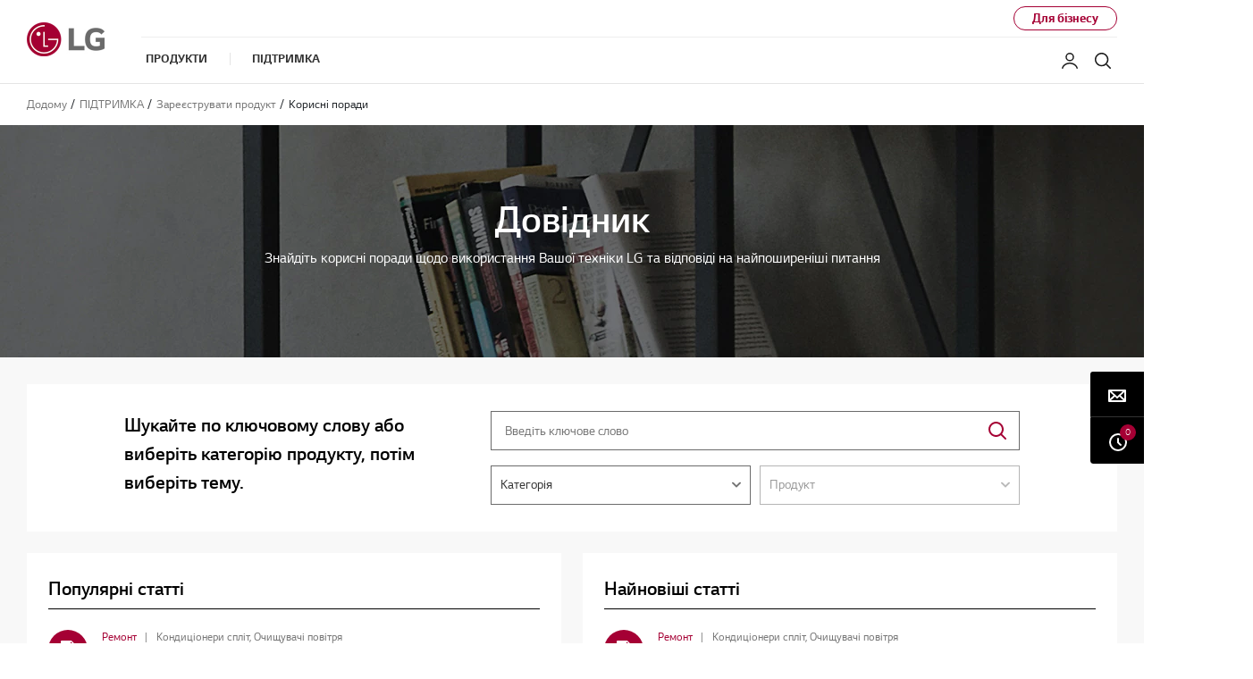

--- FILE ---
content_type: text/html;charset=UTF-8
request_url: https://www.lg.com/ua/support/product-help
body_size: 29540
content:






<!-- <!DOCTYPE html>
<html lang="en"> -->



















<!DOCTYPE html>
<!-- 20200520 START -->

<!-- 20200520 END -->
<html lang="uk" dir="ltr" data-countrycode="ua">
<head>
	<!-- default code -->
	
	
	
	
	
	
		
		
		
		
		
		
	





<!-- LGEAE-421 Start -->

<!-- LGEAE-421 End -->
<!-- LGEEASTAF-153 Start -->

<!-- LGEEASTAF-153 End -->
<!-- LGEAU-928 START -->

<!-- LGEAU-928 END -->






<!-- LGECO-353, LGECL-432, LGEPE-384 START -->


<!-- LGECO-353, LGECL-432, LGEPE-384 END -->



	<meta http-equiv="Content-Type" content="text/html; charset=UTF-8" />
	<meta http-equiv="X-UA-Compatible" content="IE=edge" />
	<meta name="format-detection" content="telephone=no" />
	<meta name="viewport" content="width=device-width, initial-scale=1, shrink-to-fit=no" />
	<title>LG Бібліотека довідкової інформації | LG Ukraine</title>
	<!-- LGERU-315, LGEAE-662 Start -->
	
		
		
			<meta name="keywords" content="lg допомога, інструкції, поради, інструкції та поради, підтримка продуктів lg, lg пошук та усунення несправностей, популярні інструкції, встановлення, експлуатація, тема, код помилки, довідка з комплектації, як встановити та використовувати, температурні проблеми, додатки, підключення до мережі, живлення, можливості доступу, аксесуари, звук, підключення камери, екран, дисплей, облікові записи, поломки контрольної панелі, протікання, шум" />
		
	
	<!-- LGERU-315, LGEAE-662 END -->
	<meta name="description" content="LG Бібліотека довідкової інформації : Будь ласка, ознайомтесь з інструкцією та корисними порадами." />
	<meta name="robots" content="NOODP, NOYDIR" />

	<!-- canonical tag -->
	<!-- LGEAE-421 Start -->
	<link rel="canonical" href="https://www.lg.com/ua/support/product-help" />
	<!-- LGEAE-421 End -->

	<!-- social tag -->
	<meta property="fb:app_id" content="894867477527199" />
	<meta property="og:locale" content="" />
	<meta property="og:site_name" content="LG Україна" />
	<meta property="og:title" content="LG Бібліотека довідкової інформації | LG Ukraine" />
	<meta property="og:type" content="website" />
	<meta property="og:url" content="https://www.lg.com/ua/support/product-help"/>
	<meta property="og:description" content="LG Бібліотека довідкової інформації : Будь ласка, ознайомтесь з інструкцією та корисними порадами." />
	<meta property="og:image" content="/lg5-common-gp/images/common/share/share-default.jpg" />
	<meta name="twitter:card" content="summary_large_image" />
	<meta name="twitter:site" content="" />
	<!-- LGEIN-1094 START -->
	
	<!-- LGEIN-1094 END -->
	<!-- // social tag -->

	<link href="/lg5-common-gp/css/fonts.min.css" type="text/css" rel="stylesheet">
	<link href="/lg5-common-gp/css/bootstrap.min.css" type="text/css" rel="stylesheet">
	<link href="/lg5-common-gp/css/default.min.css" type="text/css" rel="stylesheet">

	<!--[if IE 9]>
		<link href="/lg5-common-gp/css/default-for-ie9.min.css" type="text/css" rel="stylesheet">
	<![endif]-->

	<!-- WOFF2 지원여부 확인 후 분기 처리 필요한 영역
		아래 2개의 코드는 webfont를 preload 하기 위해 추가한 코드입니다.

		WOFF2를 지원하는 브라우저에서는 WOFF2 폰트를 preload 할 수 있도록 해 주시고,
		그외 브라우저에서는 WOFF를 preload 할 수 있도록 해 주세요.
		참고 : https://caniuse.com/#search=woff2
	-->
	<!-- 20200506 START -->
	<!-- 20200514 START -->
	<!-- 20200525 START -->
	
		
			
					
				
					<link rel="preload" href="/lg5-common-gp/webfonts/LG_Smart_Regular_RU.woff2" as="font" type="font/woff2" crossorigin>
					<link rel="preload" href="/lg5-common-gp/webfonts/LG_Smart_Bold_RU.woff2" as="font" type="font/woff2" crossorigin>
					<link rel="preload" href="/lg5-common-gp/webfonts/LG_Smart_SemiBold_RU.woff2" as="font" type="font/woff2" crossorigin>
				
			
		
		
		
		
	
	<!-- 20200506 END -->
	<!-- 20200514 END -->
	<!-- 20200525 END -->
	<!-- chrome audits -->
	<meta name="theme-color" content="#a50034"/>


	<!-- Favicon -->
	<link rel="apple-touch-icon-precomposed" href="/lg5-common-gp/favicons/152x152.png" sizes="152x152"> <!-- iPad retina touch icon (iOS7) -->
	<link rel="apple-touch-icon-precomposed" href="/lg5-common-gp/favicons/144x144.png" sizes="144x144"> <!-- iPad retina touch icon (iOS6) -->
	<link rel="apple-touch-icon-precomposed" href="/lg5-common-gp/favicons/120x120.png" sizes="120x120"> <!-- iPhone retina touch icon (iOS7) -->
	<link rel="apple-touch-icon-precomposed" href="/lg5-common-gp/favicons/114x114.png" sizes="114x114"> <!-- iPhone retina touch icon (iOS6) -->
	<link rel="apple-touch-icon-precomposed" href="/lg5-common-gp/favicons/72x72.png" sizes="72x72"> <!-- 1st/2nd gen iPads -->
	<link rel="apple-touch-icon-precomposed" href="/lg5-common-gp/favicons/57x57.png"> <!-- web browsers that support png favicon -->
	<link rel="icon" type="image/png" href="/lg5-common-gp/favicons/228x228.png" sizes="228x228"> <!-- Opera Coast icon -->
	<link rel="icon" type="image/png" href="/lg5-common-gp/favicons/195x195.png" sizes="195x195"> <!-- Opera Speed Dial icon -->
	<link rel="icon" type="image/png" href="/lg5-common-gp/favicons/128x128.png" sizes="128x128"> <!-- Chrome Web Store icon -->
	<link rel="icon" type="image/png" href="/lg5-common-gp/favicons/96x96.png" sizes="96x96"> <!-- GoogleTV icon -->
	<link rel="icon" type="image/png" href="/lg5-common-gp/favicons/32x32.png" sizes="32x32"> <!-- web browsers that support png favicon -->
	<link rel="shortcut icon" href="/lg5-common-gp/favicons/favicon.ico"> <!-- LGCOMVN-267 -->
	
	<!-- LGEAE-421 Start -->
	
	<!-- LGEAE-421 End -->
	
		<!-- LGEEASTAF-153 Start -->
	
	<!-- LGEEASTAF-153 End -->

	<!-- // default code -->

	<link href="/lg5-common-gp/css/support-default.min.css" type="text/css" rel="stylesheet">
	<link href="/lg5-common-gp/css/support-resource-search.min.css" type="text/css" rel="stylesheet">
	<!-- LGEBR-42 Start -->
	<link href="/lg5-common-gp/css/support-solutions.min.css" type="text/css" rel="stylesheet">
	<!-- LGEBR-42 End -->
	
	


 <!-- LGECN-214 -->

<!-- adobe : pre-hiding script
	<script> !function(e,t,n,i){var o="at-body-style";function a(){return t.getElementsByTagName("head")[0]}!function(e,n,i){if(e){var o=t.createElement("style");o.id=n,o.innerHTML=i,e.appendChild(o)}}(a(),o,"body {opacity: 0 !important}"),setTimeout(function(){!function(e,n){if(e){var i=t.getElementById(n);i&&e.removeChild(i)}}(a(),o)},3e3)}(window,document); </script>
 -->
	
	<!-- Adobe : 명시적 / 암묵적(Strict)  타입 사용국가의 경우 코드 -->
	<script>
		function getCookieHTML(name) {
			var cookies = document.cookie.split(";");
			for(var i in cookies) {
				if(cookies[i].search(name) != -1) {
					return decodeURIComponent(cookies[i].replace(name + "=", "")).trim();
				}
			}
		}
	</script>
	
	<!-- LGCOMRU-1073 Start -->
	
		
		
		
		<script>
		// 명시적 쿠키 사용국가의 경우 코드 - 시작
			var analysisCookieName = 'UA_LGCOM_ANALYSIS_OF_SITE';  // 국가별 고정값
			var analysisDefault = 'N'; // LGCOM_ANALYSIS_OF_SITE 항목의 default 값 넣어 주세요. 
			if(getCookieHTML(analysisCookieName)=='Y') {
				// adobe
				var d = document,
					s = d.createElement('script'),
					h = d.head || d.getElementsByTagName("head")[0],
				as = {
					"src": "//assets.adobedtm.com/322f63b58a72/19c72036749c/launch-840abcfd6372.min.js", // js 링크는 국가 및 서버마다 다름
					"async": "async"
				};
				for (var i in as) {
					s.setAttribute(i, as[i]);
				}
				h.appendChild(s);
			}
		// 명시적 쿠키 사용국가의 경우 코드 - 끝
		</script>
		
		
		
		

		<!-- Google Tag Manager -->
		<script>(function(w,d,s,l,i){w[l]=w[l]||[];w[l].push({'gtm.start':new Date().getTime(),event:'gtm.js'});var f=d.getElementsByTagName(s)[0],j=d.createElement(s),dl=l!='dataLayer'?'&l='+l:'';j.async=true;j.src='https://www.googletagmanager.com/gtm.js?id='+i+dl;f.parentNode.insertBefore(j,f);})(window,document,'script','dataLayer','GTM-XZMS');</script>
		<!-- End Google Tag Manager -->
	
		
		<!-- Google Tag Manager -->
		<script>(function(w,d,s,l,i){w[l]=w[l]||[];w[l].push({'gtm.start':new Date().getTime(),event:'gtm.js'});var f=d.getElementsByTagName(s)[0],j=d.createElement(s),dl=l!='dataLayer'?'&l='+l:'';j.async=true;j.src='https://www.googletagmanager.com/gtm.js?id='+i+dl;f.parentNode.insertBefore(j,f);})(window,document,'script','dataLayer','GTM-G22GLJQ');</script>
		<!-- End Google Tag Manager -->
		
		
		
	
	<!-- LGCOMRU-1073 End-->
	
	<!-- LGECN-214 Start -->
	
	<!-- LGECN-214 End -->
	
	<!-- LGEIN-1053 Start -->
	
	<!-- LGEIN-1053 End -->

	<!-- LGCOMMON-11630 START -->
	<script type="text/javascript">
		var symptomDepthSetupValue = "Y";
	</script>
	<!--LGCOMMON-11630 END-->


<script>(window.BOOMR_mq=window.BOOMR_mq||[]).push(["addVar",{"rua.upush":"false","rua.cpush":"false","rua.upre":"false","rua.cpre":"false","rua.uprl":"false","rua.cprl":"false","rua.cprf":"false","rua.trans":"SJ-680fd623-ac18-4e72-b583-fcf5652b034a","rua.cook":"true","rua.ims":"false","rua.ufprl":"false","rua.cfprl":"false","rua.isuxp":"false","rua.texp":"norulematch","rua.ceh":"false","rua.ueh":"false","rua.ieh.st":"0"}]);</script>
<script>!function(){function o(n,i){if(n&&i)for(var r in i)i.hasOwnProperty(r)&&(void 0===n[r]?n[r]=i[r]:n[r].constructor===Object&&i[r].constructor===Object?o(n[r],i[r]):n[r]=i[r])}try{var n=decodeURIComponent("%7B%0A%20%20%22RT%22%3A%20%7B%0A%20%20%20%20%20%20%22cookie%22%3A%20%22%22%0A%20%20%7D%0A%7D");if(n.length>0&&window.JSON&&"function"==typeof window.JSON.parse){var i=JSON.parse(n);void 0!==window.BOOMR_config?o(window.BOOMR_config,i):window.BOOMR_config=i}}catch(r){window.console&&"function"==typeof window.console.error&&console.error("mPulse: Could not parse configuration",r)}}();</script>
                              <script>!function(a){var e="https://s.go-mpulse.net/boomerang/",t="addEventListener";if("False"=="True")a.BOOMR_config=a.BOOMR_config||{},a.BOOMR_config.PageParams=a.BOOMR_config.PageParams||{},a.BOOMR_config.PageParams.pci=!0,e="https://s2.go-mpulse.net/boomerang/";if(window.BOOMR_API_key="8ZKNB-L7R9X-J5VUX-ZKLUE-H2UQX",function(){function n(e){a.BOOMR_onload=e&&e.timeStamp||(new Date).getTime()}if(!a.BOOMR||!a.BOOMR.version&&!a.BOOMR.snippetExecuted){a.BOOMR=a.BOOMR||{},a.BOOMR.snippetExecuted=!0;var i,_,o,r=document.createElement("iframe");if(a[t])a[t]("load",n,!1);else if(a.attachEvent)a.attachEvent("onload",n);r.src="javascript:void(0)",r.title="",r.role="presentation",(r.frameElement||r).style.cssText="width:0;height:0;border:0;display:none;",o=document.getElementsByTagName("script")[0],o.parentNode.insertBefore(r,o);try{_=r.contentWindow.document}catch(O){i=document.domain,r.src="javascript:var d=document.open();d.domain='"+i+"';void(0);",_=r.contentWindow.document}_.open()._l=function(){var a=this.createElement("script");if(i)this.domain=i;a.id="boomr-if-as",a.src=e+"8ZKNB-L7R9X-J5VUX-ZKLUE-H2UQX",BOOMR_lstart=(new Date).getTime(),this.body.appendChild(a)},_.write("<bo"+'dy onload="document._l();">'),_.close()}}(),"".length>0)if(a&&"performance"in a&&a.performance&&"function"==typeof a.performance.setResourceTimingBufferSize)a.performance.setResourceTimingBufferSize();!function(){if(BOOMR=a.BOOMR||{},BOOMR.plugins=BOOMR.plugins||{},!BOOMR.plugins.AK){var e="false"=="true"?1:0,t="cookiepresent",n="clnn2xixbzogg2llejza-f-f5f19aa77-clientnsv4-s.akamaihd.net",i="false"=="true"?2:1,_={"ak.v":"39","ak.cp":"916903","ak.ai":parseInt("247323",10),"ak.ol":"0","ak.cr":9,"ak.ipv":4,"ak.proto":"h2","ak.rid":"20111e49","ak.r":51663,"ak.a2":e,"ak.m":"a","ak.n":"essl","ak.bpcip":"18.218.221.0","ak.cport":46192,"ak.gh":"23.57.66.167","ak.quicv":"","ak.tlsv":"tls1.3","ak.0rtt":"","ak.0rtt.ed":"","ak.csrc":"-","ak.acc":"","ak.t":"1768628850","ak.ak":"hOBiQwZUYzCg5VSAfCLimQ==wKFNy8tl9EYgax0Rcp49TWaSrYhamIKd2tGuEu+ohY7YG8Et0h2LmcQ+g4Ncv79NnmPxmkFnn+t20nShXra6QcTqr0XfNtRZj7jmE+KsW60/CPwyhuHoP0vCOa99KuUwwD+bb/OXv/hpp6NdCGtKy4mH81SYl1D8qqTIyRfMp/1G9kahPFyTgQOWxCMVZpWefPR5JKGW80bu4Y2bp+ChEdFiaplRwJXjgfEnZbzhe9ek9GulVbiVeMfi4O/W572KTXyGyG6H10dh9RXETu4nuk1LBK7B9BQBx39/7DoAuxdK58O4y3z9n/d7uRcRxaF8Tb+Lc012ZC0SF8NpXg4JZKb/Iizt3SUfQypMHHA1wHZIdl86YXLwVs/noI2U4COKsZYeIFb87zHgFGfbl846Qm5cJIMVRmoX5u24AF4zYFs=","ak.pv":"964","ak.dpoabenc":"","ak.tf":i};if(""!==t)_["ak.ruds"]=t;var o={i:!1,av:function(e){var t="http.initiator";if(e&&(!e[t]||"spa_hard"===e[t]))_["ak.feo"]=void 0!==a.aFeoApplied?1:0,BOOMR.addVar(_)},rv:function(){var a=["ak.bpcip","ak.cport","ak.cr","ak.csrc","ak.gh","ak.ipv","ak.m","ak.n","ak.ol","ak.proto","ak.quicv","ak.tlsv","ak.0rtt","ak.0rtt.ed","ak.r","ak.acc","ak.t","ak.tf"];BOOMR.removeVar(a)}};BOOMR.plugins.AK={akVars:_,akDNSPreFetchDomain:n,init:function(){if(!o.i){var a=BOOMR.subscribe;a("before_beacon",o.av,null,null),a("onbeacon",o.rv,null,null),o.i=!0}return this},is_complete:function(){return!0}}}}()}(window);</script></head>
<body>
	
		
		
		
		
		
	








	<!-- LGECO-353, LGECL-432, LGEPE-384 START -->
	
	
	<!-- LGECO-353, LGECL-432, LGEPE-384 END -->

	<noscript><div class="header-noscript">Схоже, у вашому браузері відключений JavaScript. Будь ласка, увімкніть JavaScript для максимально зручного користування веб-сайтом, продуктами та сервісами LG</div></noscript>
	
	<!-- LGCOMRU-1073 Start -->
	
		<!-- Google Tag Manager (noscript) -->
		<!-- LGEGMC-1085 s -->
		
		<!-- End Google Tag Manager (noscript) -->
		
		
		<!-- Google Tag Manager (noscript) -->
		<noscript><iframe src="https://www.googletagmanager.com/ns.html?id=GTM-G22GLJQ" height="0" width="0" style="display:none;visibility:hidden" title="googletagmanager iframe"></iframe></noscript>
		<!-- End Google Tag Manager (noscript) -->
		
		<!-- PJTGADL2- -->
		
	
	<!-- LGCOMRU-1073 End -->
		
	<!-- PJTGADL2- -->
	<!-- LGEGMC-1085 e -->
	<div class="broswe-check-popup-layer" id="modal_browse_supported_guide" tabindex="-1" role="dialog">
		<div class="modal-background" id="modal-background"></div>
		<div class="modal-contents" role="document">
			<div class="modal-contentainer">
				<div class="modal-header">
					<strong class="modal-title"><img src="/lg5-common-gp/images/common/logo-modal-head.jpg" alt="LG"></strong>
					<button type="button" class="modal-layer-close" id="modal-layer-close"><img src="/lg5-common-gp/images/common/popup-close.png" alt="Close"></button>
				</div>
				<div class="modal-body">
					<!-- Start : 2019-02-20 edit text -->
					<div class="browse-supported-guide">
						<div class="headbox">
							Щоб отримати позитивні враження від користування нашим веб-сайтом LG.com, скористайтесь іншим браузером або оновіть свій internet Explorer (до версії IE10 чи вище).
						</div>
						<div class="guide-paragraph">
							<p>LG.com використовує зручний дизайн, що адаптується до розміру екрану вашого пристрою, гарантуючи вам позитивні враження. Щоб отримати максимальне задоволення від користування нашим веб-сайтом, слідуйте інструкціям нижче.</p><p>Якщо ви використовуєте версыю Internet Explorer 9 або нижчу, вам доведеться <em class="point-text">скористатись іншим браузером</em>, наприклад, Firefox або Chrome, чи <em class="point-text">оновити свій internet Explorer (до версії IE10 або вище)</em>.</p>
						</div>
					</div>
					<!-- End : 2019-02-20 edit text -->
				</div>
			</div>
		</div>
	</div>


	<!-- schema tag : body 태그 안쪽 어디에 추가해도 관계 없습니다. -->
	<div class="sr-only" itemscope itemtype="http://schema.org/WebPage">
		<meta itemprop="name" content="LG Бібліотека довідкової інформації | LG Ukraine"/>
		<meta itemprop="image" content="/lg5-common-gp/images/common/share/share-default.jpg" />
		<meta itemprop="url" content="https://www.lg.com/ua/support/product-help" />
		<meta itemprop="description" content="LG Бібліотека довідкової інформації : Будь ласка, ознайомтесь з інструкцією та корисними порадами." />
		<!-- LGERU-315 Start -->
		
			
			
				<meta itemprop="Keywords" content="lg допомога, інструкції, поради, інструкції та поради, підтримка продуктів lg, lg пошук та усунення несправностей, популярні інструкції, встановлення, експлуатація, тема, код помилки, довідка з комплектації, як встановити та використовувати, температурні проблеми, додатки, підключення до мережі, живлення, можливості доступу, аксесуари, звук, підключення камери, екран, дисплей, облікові записи, поломки контрольної панелі, протікання, шум" />		
			
		
		<!-- LGERU-315 END -->
	</div>

	<div class="iw_viewport-wrapper">
		<div class="container-fluid iw_section">
			<div class="row iw_row iw_stretch">
				<div class="iw_columns col-lg-12">
					<div class="iw_component">
					<!-- LGEJP-396 -->
					<input type="hidden" name="obuCodeList" value="GLZ,GMZ,GPZ,PCZ,WWZ">
						<!-- component (navigation) -->
<!-- b2c or b2b -->
	<!-- component (navigation) -->
	



<div role="presentation" class="cookie-eu-get-height"></div><div class="cookie-banner eprivacy-cookie cookie-eu row" id="eprivacyCookie" role="banner" data-privacy-type="strict" data-cookie-list="https://www.lg.com/ua/mkt/ajax/retrieveEprivacyCookie">	<div class="default">		<button type="button" class="open-button">Змініть налаштування Cookie.</button>	</div>	<div class="open">		<div class="inner">			<div class="full">				<p class="cookie-title">ПОЛІТИКА COOKIES</p> <!-- LGEDE-130 -->				<p>					LG Україна використовує файли cookies, щоб дозволити нашому веб-сайту функціонувати (суворо необхідні файли cookies) і, з Вашої згоди, щоб пропонувати персоналізовану рекламу (рекламні файли cookies) та аналізувати трафік до нашого веб-сайту (аналітичні файли cookies).<br>Натиснувши «ПРИЙНЯТИ ВСІ», Ви погоджуєтеся з використанням файлів cookies. Натиснувши «Продовжити без прийняття» Ви відмовляєтеся від використання всіх файлів cookies (крім строго необхідних файлів cookies). Натисніть «Персоналізувати мій вибір» у будь-який час, щоб прийняти чи деактивувати певні файли cookies. Щоб дізнатися більше, ознайомтеся з нашими <a href="/ua/cookies" class="link-carmine">Правилами використання</a> файлів cookie.				</p>				<button type="button" class="link-text reject-all">Продовжити без прийняття</button>			</div>			<div class="btn-area">				<!-- LGEFR-241 Start -->				<button type="button" class="btn btn-primary btn-sm accept-all">ПРИЙНЯТИ ВСІ</button>				<button type="button" class="btn btn-primary btn-sm toggle-setting-area closed">ПЕРСОНАЛІЗУВАТИ МІЙ ВИБІР</button>				<!-- LGEFR-241 End -->							</div>		</div>	</div>	<div class="more">		<div class="inner">			<ul>				<li class="detail-option-key LGCOM_NECESSARY hidden">	<dl>		<dt>eprivacy_explicit_NECESSARY_title</dt>		<dd>			<div class="toggle-active-button" data-active-text="active" data-disactive-text="disactive">				<button type="button" class="active"><span class="sr-only">active</span></button>				</div>			<div class="toggle-open-button" data-open-text="open" data-close-text="close">				<button type="button"><span class="sr-only">open</span></button>			</div>			<p>eprivacy_explicit_NECESSARY_desc</p>		</dd>	</dl></li><li class="detail-option-key LGCOM_ANALYSIS_OF_SITE">	<dl>		<dt>АНАЛІТИЧНІ ФАЙЛИ COOKIES</dt>		<dd>			<div class="toggle-active-button" data-active-text="active" data-disactive-text="disactive">				<button type="button"><span class="sr-only">disactive</span></button>			</div>			<div class="toggle-open-button" data-open-text="open" data-close-text="close">				<button type="button"><span class="sr-only">open</span></button>			</div>			<p>Ці файли cookie дозволяють нам продовжувати покращувати функції нашого веб-сайту за допомогою аналізу трафіку та пропонувати Вам персоналізований контент.</p>		</dd>	</dl></li><li class="detail-option-key LGCOM_ADVERTISING">	<dl>		<dt>РЕКЛАМНІ ФАЙЛИ COOKIES</dt>		<dd>			<div class="toggle-active-button" data-active-text="active" data-disactive-text="disactive">				<button type="button"><span class="sr-only">disactive</span></button>			</div>			<div class="toggle-open-button" data-open-text="open" data-close-text="close">				<button type="button"><span class="sr-only">open</span></button>			</div>			<p>Ці файли cookies дозволяють нам надавати Вам рекламу та інший контент, який, на нашу думку, найкраще відповідає вашим інтересам та поведінці на сайті.</p>		</dd>	</dl></li><li class="detail-option-key LGCOM_IMPROVEMENTS hidden">	<dl>		<dt>Функціональні cookie-файли</dt>		<dd>			<div class="toggle-active-button" data-active-text="active" data-disactive-text="disactive">				<button type="button" class="active"><span class="sr-only">active</span></button>				</div>			<div class="toggle-open-button" data-open-text="open" data-close-text="close">				<button type="button"><span class="sr-only">open</span></button>			</div>			<p>Ввімкніть для використання усіх функцій веб-сайту таких як огляди товарів, функцію де придбати та нещодавно переглянуті товари.</p>		</dd>	</dl></li>			</ul>			<div class="bottom-text submit">				<button type="button" class="save-submit">ЗБЕРЕГТИ ТА ПРОДОВЖИТИ</button>			</div>		</div>	</div>	<template>		<div class="cookie-permit-msg small">			<img data-src="https://www.lg.com/lg5-common-gp/images/common/icons/no-contents.svg" class="info-icon lazyload" alt="" src="https://www.lg.com/lg5-common-gp/images/common/icons/no-contents.svg" data-loaded="true">			<div class="info-text">				<p>Ця функція вимкнена в меню управління файлами Сookie. </p>				<p>Для активації натисніть на посилання <a href="#">"Змінити налаштування Cookie"</a> у верхній </p>				<p>правий кут цієї сторінки.</p>			</div>		</div>		<div class="eprivacy-layer">			<div class="eprivacy-message-wrap above center">				<div class="eprivacy-message-inner">					<div class="title">Змініть налаштування Cookie.</div>					<div class="description">						Ця функція вимкнена в меню управління файлами Сookie.						Для активації натисніть на посилання <a href="#">"Змінити налаштування Cookie"</a> у верхній правий кут цієї сторінки.					</div>					<div class="btn-cover">						<button type="button" role-description="layer close button"><span class="sr-only">close</span></button>					</div>				</div>			</div>		</div>	</template></div><div class="skip_nav row">	<a href="#content" data-link-area="gnb-skip_to_contents" data-link-name="">Skip to Contents</a>		<a href="#lgAccHelp">Skip to Accessibility Help</a></div><header id="header" class="navigation b2c mobile-device" data-login-check="https://www.lg.com/ua/mkt/ajax/commonmodule/loginInfo"   data-store="ua" data-obs="N"  data-previous="Previous" data-next="Next" data-close-video="Close Video" data-fbq-url="https://www.lg.com/ua/mkt/ajax/retrieveEprivacyCookie" data-obs-referrer-flag="N" data-personal="N" data-welcome-toast="N" data-personal-toast="N" data-new-chat-flag="N"> <!-- LGEGMC-3436, LGEITF-781, PJTTOPOP-1 -->		<div class="row for-desktop">		<div class="size">			<div class="logo">				<a href="https://www.lg.com/ua" data-link-area="gnb_brand_identity" data-link-name=""><img src="https://www.lg.com/lg5-common-gp/images/common/header/logo-b2c.jpg" alt="LG Life's good" /></a>			</div>			<nav class="links">				<div class="navi-top">										<div class="right-top"> <a href="https://www.lg.com/ua/business"  data-link-area="gnb-business_toggle" data-link-name="business">Для бізнесу</a></div>				</div>				<div class="navi-btm">					<div class="left-btm" itemscope itemtype="http://www.schema.org/SiteNavigationElement">						<ul class="depth1">							<li class="depth1-holder">
<a href="#" data-link-area="gnb-b2c_primary_navigation_items" data-link-name="products"><span>Продукти </span></a>
<div class="scroll">
<div class="scroll-left"><a href="#"><span class="sr-only">Previous</span></a></div>
<ul class="depth2">
<li><a href="https://www.lg.com/ua/tv-audio" data-id="gnbNV00028000" data-link-area="gnb-b2c_primary_navigation_items" data-link-name="тв_/_аудіо"><span>ТВ / АУДІО</span></a>
<div class="sublayer" id="gnbNV00028000">
<div class="skip_nav"><a href="#" role="button">Skip to Next Menu</a></div>
<div class="sublayer-inner">
<div class="columns">
<div class="column">
<div class="head-link" itemprop="name"><a href="https://www.lg.com/ua/tv-audio" itemprop="url" data-link-area="gnb-b2c_exposed_mega_nav-supercategory_link" data-link-name="тв_/_аудіо">ТВ / АУДІО</a></div>
<ul><li class="sub-link"><a href="https://www.lg.com/ua/televisions" data-link-area="gnb-b2c_exposed_mega_nav-category_link" data-link-name="телевізори">Телевізори</a><ul class="link-list">
<li class="link"><a href="https://www.lg.com/ua/oled-tvs" data-link-area="gnb-b2c_exposed_mega_nav-subcategory_link" data-link-name="oled_телевізори">OLED телевізори</a></li>
<li class="link"><a href="https://www.lg.com/ua/qned-minilied-tvs" data-link-area="gnb-b2c_exposed_mega_nav-subcategory_link" data-link-name="qned_miniled_телевізори">QNED MiniLED телевізори</a></li>
<li class="link"><a href="https://www.lg.com/ua/qned-tvs" data-link-area="gnb-b2c_exposed_mega_nav-subcategory_link" data-link-name="qned-tvs">QNED телевізори</a></li>
<li class="link"><a href="https://www.lg.com/ua/nano-cell-tvs" data-link-area="gnb-b2c_exposed_mega_nav-subcategory_link" data-link-name="nanocell_телевізори">NanoCell телевізори</a></li>
<li class="link"><a href="https://www.lg.com/ua/uhd-tvs" data-link-area="gnb-b2c_exposed_mega_nav-subcategory_link" data-link-name="uhd_4k_телевізори">UHD 4K телевізори</a></li>
<li class="link"><a href="https://www.lg.com/ua/full-hd-tvs" data-link-area="gnb-b2c_exposed_mega_nav-subcategory_link" data-link-name="full_hd_та_hd_телевізори">Full HD та HD телевізори</a></li>
<li class="link"><a href="https://www.lg.com/ua/ultra-large-televisions" data-link-area="gnb-b2c_exposed_mega_nav-subcategory_link" data-link-name="ultra-large-televisions">Ультра великі телевізори</a></li>
</ul>
</li>
<li class="sub-link"><span class="no-link">Телевізор за дюймами</span><ul class="link-list">
<li class="link"><a href="https://www.lg.com/ua/televisions?FT05652808=FTV0361968V" data-link-area="gnb-b2c_exposed_mega_nav-subcategory_link" data-link-name="86_inch_and_larger">86 і більше</a></li>
<li class="link"><a href="https://www.lg.com/ua/televisions?FT05652808=FTV0361967V" data-link-area="gnb-b2c_exposed_mega_nav-subcategory_link" data-link-name="77_-_85">77 - 85</a></li>
<li class="link"><a href="https://www.lg.com/ua/televisions?FT05652808=FTV0361966V" data-link-area="gnb-b2c_exposed_mega_nav-subcategory_link" data-link-name="70_-_75">70 - 75</a></li>
<li class="link"><a href="https://www.lg.com/ua/televisions?FT05652808=FV29902600" data-link-area="gnb-b2c_exposed_mega_nav-subcategory_link" data-link-name="65">65</a></li>
<li class="link"><a href="https://www.lg.com/ua/televisions?FT05652808=FTV0361964V" data-link-area="gnb-b2c_exposed_mega_nav-subcategory_link" data-link-name="55">55</a></li>
<li class="link"><a href="https://www.lg.com/ua/televisions?FT05652808=FTV0361963V" data-link-area="gnb-b2c_exposed_mega_nav-subcategory_link" data-link-name="50">50</a></li>
<li class="link"><a href="https://www.lg.com/ua/televisions?FT05652808=FTV0361962V" data-link-area="gnb-b2c_exposed_mega_nav-subcategory_link" data-link-name="42_-_48">42 - 48</a></li>
<li class="link"><a href="https://www.lg.com/ua/televisions?FT05652808=FTV0362030V" data-link-area="gnb-b2c_exposed_mega_nav-subcategory_link" data-link-name="32">32</a></li>
</ul>
</li>
<li class="sub-link"><a href="https://www.lg.com/ua/audio" data-link-area="gnb-b2c_exposed_mega_nav-category_link" data-link-name="аудіо">Аудіо</a><ul class="link-list">
<li class="link"><a href="https://www.lg.com/ua/soundbars" data-link-area="gnb-b2c_exposed_mega_nav-subcategory_link" data-link-name="саундбари">Саундбари</a></li>
<li class="link"><a href="https://www.lg.com/ua/hi-fi-systems" data-link-area="gnb-b2c_exposed_mega_nav-subcategory_link" data-link-name="музичні_центри">Музичні центри</a></li>
<li class="link"><a href="https://www.lg.com/ua/bluetooth-speakers" data-link-area="gnb-b2c_exposed_mega_nav-subcategory_link" data-link-name="портативні_bluetooth_колонки">Портативні Bluetooth колонки</a></li>
<li class="link"><a href="https://www.lg.com/ua/bluetooth-headphones" data-link-area="gnb-b2c_exposed_mega_nav-subcategory_link" data-link-name="бездротові_bluetooth_навушники">Бездротові Bluetooth навушники</a></li>
</ul>
</li>
</ul></div>
<div class="column">
<ul><li class="sub-link"><a href="https://www.lg.com/ua/tvs/oled-innovation" data-link-area="gnb-b2c_exposed_mega_nav-category_link" data-link-name="oled_innovation">Інновації OLED</a></li>
<li class="sub-link"><a href="https://www.lg.com/ua/tvs-soundbars/ai-tv" data-link-area="gnb-b2c_exposed_mega_nav-category_link" data-link-name="чому_телевізори_lg_зі_ші?">Чому телевізори LG зі ШІ?</a></li>
<li class="sub-link"><a href="https://www.lg.com/ua/tvs-soundbars/tv-buying-guide" data-link-area="gnb-b2c_exposed_mega_nav-category_link" data-link-name="посібник_покупця_по_телевізорам">Посібник покупця по телевізорам</a></li>
<li class="sub-link"><a href="https://www.lg.com/ua/tvs-soundbars/oled-art" data-link-area="gnb-b2c_exposed_mega_nav-category_link" data-link-name="oled_art">Мистецтво OLED</a></li>
<li class="sub-link"><a href="https://www.lg.com/ua/televisions/webos-for-entertainment" data-link-area="gnb-b2c_exposed_mega_nav-category_link" data-link-name="webos_для_розваг">WEBOS ДЛЯ РОЗВАГ</a></li>
<li class="sub-link"><a href="https://www.lg.com/ua/oled-tvs/2021/self-lit-pixels" data-link-area="gnb-b2c_exposed_mega_nav-category_link" data-link-name="дізнайтесь_більше_про_lg_oled_тв">ПРО LG OLED ТВ</a></li>
<li class="sub-link"><a href="https://www.lg.com/ua/nano-cell-tvs/2021/pure-color" data-link-area="gnb-b2c_exposed_mega_nav-category_link" data-link-name="чисті_кольори">ПРО LG NANOCELL ТВ</a></li>
</ul></div>
<div class="column banner">
<a href="https://www.lg.com/ua/tv-audio" data-link-area="gnb-b2c_exposed_mega_nav-promotion_banner" data-link-name="tv-audio-supercategory-banner" class="white">
<div class="banner-visual outside">
<img data-src="https://www.lg.com/ua/images/Gnb-global/tv-banner.jpg" class="lazyload" alt="" />
<div class="banner-description bottom">
<div class="banner-desc">Ознайомтеся з модельним рядом</div>
<div class="banner-head">Задоволення від перегляду</div>
<div class="banner-link">
<span>Дізнайся більше</span>
</div>
</div>
</div>
</a>
</div>
<div class="column featured-product">
<div class="gnb-feature">
<div class="feature-box" data-wa-msg= "Головний продукт ##1 в ТВ / АУДІО Категорія " >
<div class="item">
<a href="https://www.lg.com/ua/oled-tvs" data-link-area="gnb-b2c_exposed_mega_nav-feature_product" data-link-name="Телевізори OLED">
<div class="image">
<img data-src="https://www.lg.com/ua/images/Gnb-global/OLED-G.jpg" class="lazyload " alt="" />
</div>
<div class="text">
<div class="title">Телевізори OLED</div>
<div class="desc">Ознайомтеся з модельним рядом</div>
</div>
</a>
</div>
<div class="item">
<a href="https://www.lg.com/ua/qned-minilied-tvs" data-link-area="gnb-b2c_exposed_mega_nav-feature_product" data-link-name="Телевізори QNED MiniLED">
<div class="image">
<img data-src="https://www.lg.com/ua/images/Gnb-global/QNED.jpg" class="lazyload " alt="" />
</div>
<div class="text">
<div class="title">Телевізори QNED MiniLED</div>
<div class="desc">Ознайомтеся з модельним рядом</div>
</div>
</a>
</div>
<div class="item">
<a href="https://www.lg.com/ua/nano-cell-tvs" data-link-area="gnb-b2c_exposed_mega_nav-feature_product" data-link-name="Телевізори NanoCell">
<div class="image">
<img data-src="https://www.lg.com/ua/images/Gnb-global/Nano.jpg" class="lazyload " alt="" />
</div>
<div class="text">
<div class="title">Телевізори NanoCell</div>
<div class="desc">Ознайомтеся з модельним рядом</div>
</div>
</a>
</div>
</div>
<div class="slick-dot-wrap">
<div class="dot-box"></div>
<a href="#none" class="slide-pause pause" data-title-stop="Stop" data-title-play="Play" role="button" >Stop</a>
</div>
</div>
</div>
</div>
</div>
<div class="close"><a href="#"><span class="sr-only">Close the category navigation menu</span></a></div>
</div>
</li>
<li><a href="https://www.lg.com/ua/home-appliances" data-id="gnbNV00028015" data-link-area="gnb-b2c_primary_navigation_items" data-link-name="побутова_техніка"><span>ПОБУТОВА ТЕХНІКА</span></a>
<div class="sublayer" id="gnbNV00028015">
<div class="skip_nav"><a href="#" role="button">Skip to Next Menu</a></div>
<div class="sublayer-inner">
<div class="columns">
<div class="column">
<div class="head-link" itemprop="name"><a href="https://www.lg.com/ua/home-appliances" itemprop="url" data-link-area="gnb-b2c_exposed_mega_nav-supercategory_link" data-link-name="побутова_техніка">ПОБУТОВА ТЕХНІКА</a></div>
<ul><li class="sub-link"><a href="https://www.lg.com/ua/refrigerators" data-link-area="gnb-b2c_exposed_mega_nav-category_link" data-link-name="холодильники">Холодильники</a><ul class="link-list">
<li class="link"><a href="https://www.lg.com/ua/refrigerators-instaview-door-in-door" data-link-area="gnb-b2c_exposed_mega_nav-subcategory_link" data-link-name="холодильники_instaview">Холодильники InstaView</a></li>
<li class="link"><a href="https://www.lg.com/ua/refrigerators-french-door" data-link-area="gnb-b2c_exposed_mega_nav-subcategory_link" data-link-name="холодильники_french_door">Холодильники French Door</a></li>
<li class="link"><a href="https://www.lg.com/ua/refrigerators-side-by-side" data-link-area="gnb-b2c_exposed_mega_nav-subcategory_link" data-link-name="холодильники_side-by-side">Холодильники Side-by-Side</a></li>
<li class="link"><a href="https://www.lg.com/ua/refrigerators-bottom-freezer" data-link-area="gnb-b2c_exposed_mega_nav-subcategory_link" data-link-name="холодильники_з_нижньою_морозильною_камерою">Холодильники з нижньою морозильною камерою</a></li>
<li class="link"><a href="https://www.lg.com/ua/refrigerators-top-freezer" data-link-area="gnb-b2c_exposed_mega_nav-subcategory_link" data-link-name="холодильник_з_верхньою_морозильною_камерою">Холодильники з верхньою морозильною камерою</a></li>
</ul>
</li>
<li class="sub-link"><a href="https://www.lg.com/ua/microwave-ovens" data-link-area="gnb-b2c_exposed_mega_nav-category_link" data-link-name="мікрохвильові_печі">Мікрохвильові Печі</a></li>
<li class="sub-link"><a href="https://www.lg.com/ua/washing-machines" data-link-area="gnb-b2c_exposed_mega_nav-category_link" data-link-name="пральні_машини">Пральні Машини</a><ul class="link-list">
<li class="link"><a href="https://www.lg.com/ua/washing-machines-ai-dd" data-link-area="gnb-b2c_exposed_mega_nav-subcategory_link" data-link-name="washing-machines-ai-dd">Пральні машини з AI DD™️</a></li>
<li class="link"><a href="https://www.lg.com/ua/washing-machines-turbowash" data-link-area="gnb-b2c_exposed_mega_nav-subcategory_link" data-link-name="washing-machines-turbowash">Пральні машини з TurboWash™️</a></li>
<li class="link"><a href="https://www.lg.com/ua/washing-machines-drying-function" data-link-area="gnb-b2c_exposed_mega_nav-subcategory_link" data-link-name="пральні_машини_з_сушкою">Пральні машини з сушкою</a></li>
<li class="link"><a href="https://www.lg.com/ua/washing-machines-steam-washing-function" data-link-area="gnb-b2c_exposed_mega_nav-subcategory_link" data-link-name="пральні_машини_з_парою">Пральні машини з парою</a></li>
<li class="link"><a href="https://www.lg.com/ua/6-motion-washing-machines" data-link-area="gnb-b2c_exposed_mega_nav-subcategory_link" data-link-name="6-motion-washing-machines">Пральні машини з 6 Motion™️</a></li>
</ul>
</li>
<li class="sub-link"><a href="https://www.lg.com/ua/dryer-machines" data-link-area="gnb-b2c_exposed_mega_nav-category_link" data-link-name="dryer-machines">Сушильні Машини</a></li>
<li class="sub-link"><a href="https://www.lg.com/ua/vacuum-cleaners" data-link-area="gnb-b2c_exposed_mega_nav-category_link" data-link-name="пилососи">Пилососи</a></li>
</ul></div>
<div class="column">
</div>
<div class="column banner">
<a href="https://www.lg.com/ua/home-appliances/thinq" data-link-area="gnb-b2c_exposed_mega_nav-promotion_banner" data-link-name="ha_thinq_promotion" class="">
<div class="banner-visual outside">
<img data-src="https://www.lg.com/ua/images/Gnb-global/HA-ThinQ-Promotion-Banner.jpg" class="lazyload" alt="" />
<div class="banner-readmore active">
<div class="banner-more">
<span>Read More</span>
</div>
</div>
</div>
</a>
</div>
<div class="column featured-product">
<div class="gnb-feature">
<div class="feature-box" data-wa-msg= "Головний продукт ##1 в ПОБУТОВА ТЕХНІКА Категорія " >
<div class="item">
<a href="https://www.lg.com/ua/refrigerators" data-link-area="gnb-b2c_exposed_mega_nav-feature_product" data-link-name="Холодильники">
<div class="image">
<img data-src="https://www.lg.com/ua/images/Gnb-global/refrigerators-category-carousel.jpg" class="lazyload " alt="" />
</div>
<div class="text">
<div class="title">Холодильники</div>
<div class="desc">Ознайомтеся з модельним рядом</div>
</div>
</a>
</div>
<div class="item">
<a href="https://www.lg.com/ua/washing-machines" data-link-area="gnb-b2c_exposed_mega_nav-feature_product" data-link-name="Пральні Машини">
<div class="image">
<img data-src="https://www.lg.com/ua/images/Gnb-global/washing-machines-category-carousel.jpg" class="lazyload " alt="" />
</div>
<div class="text">
<div class="title">Пральні Машини</div>
<div class="desc">Ознайомтеся з модельним рядом</div>
</div>
</a>
</div>
<div class="item">
<a href="https://www.lg.com/ua/microwave-ovens" data-link-area="gnb-b2c_exposed_mega_nav-feature_product" data-link-name="Мікрохвильові Печі">
<div class="image">
<img data-src="https://www.lg.com/ua/images/Gnb-global/microvawe-owens-category-carousel.jpg" class="lazyload " alt="" />
</div>
<div class="text">
<div class="title">Мікрохвильові Печі</div>
<div class="desc">Ознайомтеся з модельним рядом</div>
</div>
</a>
</div>
</div>
<div class="slick-dot-wrap">
<div class="dot-box"></div>
<a href="#none" class="slide-pause pause" data-title-stop="Stop" data-title-play="Play" role="button" >Stop</a>
</div>
</div>
</div>
</div>
</div>
<div class="close"><a href="#"><span class="sr-only">Close the category navigation menu</span></a></div>
</div>
</li>
<li><a href="https://www.lg.com/ua/it-products" data-id="gnbNV00028033" data-link-area="gnb-b2c_primary_navigation_items" data-link-name="it_продукти"><span>IT ПРОДУКТИ</span></a>
<div class="sublayer" id="gnbNV00028033">
<div class="skip_nav"><a href="#" role="button">Skip to Next Menu</a></div>
<div class="sublayer-inner">
<div class="columns">
<div class="column">
<div class="head-link" itemprop="name"><a href="https://www.lg.com/ua/it-products" itemprop="url" data-link-area="gnb-b2c_exposed_mega_nav-supercategory_link" data-link-name="it_продукти">IT ПРОДУКТИ</a></div>
<ul><li class="sub-link"><a href="https://www.lg.com/ua/monitors" data-link-area="gnb-b2c_exposed_mega_nav-category_link" data-link-name="монітори">Монітори</a><ul class="link-list">
<li class="link"><a href="https://www.lg.com/ua/ultragear-gaming-oled-monitors" data-link-area="gnb-b2c_exposed_mega_nav-subcategory_link" data-link-name="ігрові_монітори_oled_ultragear">Ігрові монітори OLED UltraGear</a></li>
<li class="link"><a href="https://www.lg.com/ua/ultrawide-monitors" data-link-area="gnb-b2c_exposed_mega_nav-subcategory_link" data-link-name="ultrawidetm_монітори_21:9">Монітори UltraWide 21:9</a></li>
<li class="link"><a href="https://www.lg.com/ua/ips-monitors" data-link-area="gnb-b2c_exposed_mega_nav-subcategory_link" data-link-name="ips_монітори">IPS монітори</a></li>
<li class="link"><a href="https://www.lg.com/ua/4k-monitors" data-link-area="gnb-b2c_exposed_mega_nav-subcategory_link" data-link-name="4k_монітори">4K монітори</a></li>
<li class="link"><a href="https://www.lg.com/ua/led-monitors" data-link-area="gnb-b2c_exposed_mega_nav-subcategory_link" data-link-name="led_монітори">LED монітори</a></li>
<li class="link"><a href="https://www.lg.com/ua/gaming-monitors" data-link-area="gnb-b2c_exposed_mega_nav-subcategory_link" data-link-name="ігрові_монітори">Ігрові монітори</a></li>
</ul>
</li>
<li class="sub-link"><a href="https://www.lg.com/ua/ultra_gear" data-link-area="gnb-b2c_exposed_mega_nav-category_link" data-link-name="про_lg_ultragear™">Про LG UltraGear™</a></li>
<li class="sub-link"><a href="https://www.lg.com/ua/monitors/ergomonitor" data-link-area="gnb-b2c_exposed_mega_nav-category_link" data-link-name="про_монітори_lg_ergo">ПРО МОНІТОРИ LG ERGO</a></li>
</ul></div>
<div class="column">
</div>
<div class="column banner">
<a href="https://www.lg.com/ua/it-products" data-link-area="gnb-b2c_exposed_mega_nav-promotion_banner" data-link-name="it-products-supercategory-banner" class="white">
<div class="banner-visual outside">
<img data-src="https://www.lg.com/ua/images/Gnb-global/it-products-supercategory-banner.jpg" class="lazyload" alt="" />
<div class="banner-description bottom">
<div class="banner-desc">Ознайомтеся з модельним рядом</div>
<div class="banner-head">Якісне і чітке зображення</div>
<div class="banner-link">
<span>Дізнайся більше</span>
</div>
</div>
</div>
</a>
</div>
<div class="column featured-product">
<div class="gnb-feature">
<div class="feature-box" data-wa-msg= "Головний продукт ##1 в IT ПРОДУКТИ Категорія " >
<div class="item">
<a href="https://www.lg.com/ua/ultrawide-monitors" data-link-area="gnb-b2c_exposed_mega_nav-feature_product" data-link-name="UltraWideTM Монітори 21:9">
<div class="image">
<img data-src="https://www.lg.com/ua/images/Gnb-global/ultrawide-monitors-category-carousel.jpg" class="lazyload " alt="" />
</div>
<div class="text">
<div class="title">UltraWideTM Монітори 21:9</div>
<div class="desc">Ознайомтеся з модельним рядом</div>
</div>
</a>
</div>
<div class="item">
<a href="https://www.lg.com/ua/4k-monitors" data-link-area="gnb-b2c_exposed_mega_nav-feature_product" data-link-name="Монітори 4K">
<div class="image">
<img data-src="https://www.lg.com/ua/images/Gnb-global/4k-monitors-category-carousel.jpg" class="lazyload " alt="" />
</div>
<div class="text">
<div class="title">Монітори 4K</div>
<div class="desc">Ознайомтеся з модельним рядом</div>
</div>
</a>
</div>
<div class="item">
<a href="https://www.lg.com/ua/gaming-monitors" data-link-area="gnb-b2c_exposed_mega_nav-feature_product" data-link-name="Ігрові монітори">
<div class="image">
<img data-src="https://www.lg.com/ua/images/Gnb-global/gaming-monitors-category-carousel.jpg" class="lazyload " alt="" />
</div>
<div class="text">
<div class="title">Ігрові монітори</div>
<div class="desc">Ознайомтеся з модельним рядом</div>
</div>
</a>
</div>
</div>
<div class="slick-dot-wrap">
<div class="dot-box"></div>
<a href="#none" class="slide-pause pause" data-title-stop="Stop" data-title-play="Play" role="button" >Stop</a>
</div>
</div>
</div>
</div>
</div>
<div class="close"><a href="#"><span class="sr-only">Close the category navigation menu</span></a></div>
</div>
</li>
<li><a href="https://www.lg.com/ua/climatic-technique" data-id="gnbNV00028040" data-link-area="gnb-b2c_primary_navigation_items" data-link-name="кліматична_техніка"><span>КЛІМАТИЧНА ТЕХНІКА</span></a>
<div class="sublayer" id="gnbNV00028040">
<div class="skip_nav"><a href="#" role="button">Skip to Next Menu</a></div>
<div class="sublayer-inner">
<div class="columns">
<div class="column">
<div class="head-link" itemprop="name"><a href="https://www.lg.com/ua/climatic-technique" itemprop="url" data-link-area="gnb-b2c_exposed_mega_nav-supercategory_link" data-link-name="кліматична_техніка">КЛІМАТИЧНА ТЕХНІКА</a></div>
<ul><li class="sub-link"><a href="https://www.lg.com/ua/aircon" data-link-area="gnb-b2c_exposed_mega_nav-category_link" data-link-name="кондиціонери">Кондиціонери</a><ul class="link-list">
<li class="link"><a href="https://www.lg.com/ua/art-cool-air-conditioners" data-link-area="gnb-b2c_exposed_mega_nav-subcategory_link" data-link-name="кондиціонери_artcool">Кондиціонери ARTCOOL</a></li>
<li class="link"><a href="https://www.lg.com/ua/dual-inverter-air-conditioners" data-link-area="gnb-b2c_exposed_mega_nav-subcategory_link" data-link-name="кондиціонери_dual_inverter">Кондиціонери Dual Inverter</a></li>
</ul>
</li>
</ul></div>
<div class="column">
</div>
<div class="column banner">
<a href="https://www.lg.com/ua/climatic-technique" data-link-area="gnb-b2c_exposed_mega_nav-promotion_banner" data-link-name="climatic-technique-supercategory-banner" class="white">
<div class="banner-visual outside">
<img data-src="https://www.lg.com/ua/images/Gnb-global/climatic-technique-supercategory-banner.jpg" class="lazyload" alt="" />
<div class="banner-description bottom">
<div class="banner-desc">Ознайомтеся з модельним рядом</div>
<div class="banner-head">Затишок та комфорт</div>
<div class="banner-link">
<span>Дізнайся більше</span>
</div>
</div>
</div>
</a>
</div>
<div class="column featured-product">
<div class="gnb-feature">
<div class="feature-box" data-wa-msg= "Головний продукт ##1 в КЛІМАТИЧНА ТЕХНІКА Категорія " >
<div class="item">
<a href="https://www.lg.com/ua/aircon" data-link-area="gnb-b2c_exposed_mega_nav-feature_product" data-link-name="Кондиціонери">
<div class="image">
<img data-src="https://www.lg.com/ua/images/Gnb-global/air-conditioners-category-carousel.jpg" class="lazyload " alt="" />
</div>
<div class="text">
<div class="title">Кондиціонери</div>
<div class="desc">Ознайомтеся з модельним рядом</div>
</div>
</a>
</div>
</div>
<div class="slick-dot-wrap">
<div class="dot-box"></div>
<a href="#none" class="slide-pause pause" data-title-stop="Stop" data-title-play="Play" role="button" >Stop</a>
</div>
</div>
</div>
</div>
</div>
<div class="close"><a href="#"><span class="sr-only">Close the category navigation menu</span></a></div>
</div>
</li>
<li><a href="https://www.lg.com/ua/lg-ai" data-id="gnbNV01022761" data-link-area="gnb-b2c_primary_navigation_items" data-link-name="lg_ai"><span>LG AI</span></a>
<div class="sublayer" id="gnbNV01022761">
<div class="skip_nav"><a href="#" role="button">Skip to Next Menu</a></div>
<div class="sublayer-inner">
<div class="columns">
<div class="column">
<div class="head-link" itemprop="name"><a href="https://www.lg.com/ua/lg-ai" itemprop="url" data-link-area="gnb-b2c_exposed_mega_nav-supercategory_link" data-link-name="lg_ai">LG AI</a></div>
<ul><li class="sub-link"><a href="https://www.lg.com/ua/lg-ai" data-link-area="gnb-b2c_exposed_mega_nav-category_link" data-link-name="lg_affecionate_intelligence">Шанобливий Інтелект LG</a><ul class="link-list">
<li class="link"><a href="https://www.lg.com/ua/tvs-soundbars/ai-tv" data-link-area="gnb-b2c_exposed_mega_nav-subcategory_link" data-link-name="respectful_intelligence_in_lg_televisions">Шанобливий інтелект в телевізорах LG</a></li>
<li class="link"><a href="https://www.lg.com/global/mobility/media-center/event/ces2025" data-link-area="gnb-b2c_exposed_mega_nav-subcategory_link" data-link-name="mobility" target="_blank" title="Відкрити у новому вікні">Мобільність</a></li>
</ul>
</li>
</ul></div>
<div class="column">
</div>
<div class="column banner">
</div>
<div class="column featured-product">
</div>
</div>
</div>
<div class="close"><a href="#"><span class="sr-only">Close the category navigation menu</span></a></div>
</div>
</li>
</ul>
<div class="scroll-right"><a href="#"><span class="sr-only">Next</span></a></div>
</div>
</li>
							<li><a href="https://www.lg.com/ua/support" data-id="gnbNV00028046" data-link-area="gnb-b2c_primary_navigation_items" data-link-name="підтримка"><span>ПІДТРИМКА</span></a>
<div class="sublayer" id="gnbNV00028046">
<div class="skip_nav"><a href="#" role="button">Skip to Next Menu</a></div>
<div class="sublayer-inner">
<div class="columns support">
<div class="column">
<div class="head-link" itemprop="name"><a href="https://www.lg.com/ua/support" itemprop="url" data-link-area="gnb-b2c_exposed_mega_nav-supercategory_link" data-link-name="підтримка">ПІДТРИМКА</a></div>
<ul><li class="head-link"><a href="https://www.lg.com/ua/support/register-product-gate" data-link-area="gnb-b2c_exposed_mega_nav-category_link" data-link-name="зареєструвати_продукт">Зареєструвати продукт</a>
</li>
<li class="head-link"><div>
ПІДТРИМКА ПРОДУКТУ</div>
<ul class="link-list">
<li class="link"><a href="https://www.lg.com/ua/support/register-product-gate" data-link-area="gnb-b2c_exposed_mega_nav-subcategory_link" data-link-name="зареєструвати_продукт">Зареєструвати продукт</a></li>
<li class="link"><a href="https://www.lg.com/ua/support/video-tutorials" data-link-area="gnb-b2c_exposed_mega_nav-subcategory_link" data-link-name="відеоуроки">Відеоуроки</a></li>
<li class="link"><a href="https://www.lg.com/ua/support/manuals" data-link-area="gnb-b2c_exposed_mega_nav-subcategory_link" data-link-name="інструкція_по_користуванню">Інструкція по користуванню</a></li>
<li class="link"><a href="https://www.lg.com/ua/support/software-firmware" data-link-area="gnb-b2c_exposed_mega_nav-subcategory_link" data-link-name="прошивки_та_драйвера">Прошивки та драйвера</a></li>
<li class="link"><a href="https://www.lg.com/ua/support/product-help" data-link-area="gnb-b2c_exposed_mega_nav-subcategory_link" data-link-name="корисні_поради">Корисні поради</a></li>
</ul>
</li>
</ul>
</div>
<div class="column">
<ul><li class="head-link"><div>
НАШІ КОНТАКТИ</div>
<ul class="link-list">
<li class="link"><a href="https://www.lg.com/ua/support/chat-email" data-link-area="gnb-b2c_exposed_mega_nav-subcategory_link" data-link-name="чат_та_e-mail">E-mail</a></li>
</ul>
</li>
</ul>
</div>
<div class="column">
<ul><li class="head-link"><div>
ДОДАТКОВА ПІДТРИМКА</div>
<ul class="link-list">
<li class="link"><a href="https://www.lg.com/ua/support/right-to-repair" data-link-area="gnb-b2c_exposed_mega_nav-subcategory_link" data-link-name="право_на_ремонт">Право на ремонт</a></li>
<li class="link"><a href="https://www.lg.com/ua/support/service-center" data-link-area="gnb-b2c_exposed_mega_nav-subcategory_link" data-link-name="ексклюзивний_сервісний_центр_lg">Ексклюзивний сервісний центр LG</a></li>
<li class="link"><a href="https://www.lg.com/ua/support/locate-repair-center" data-link-area="gnb-b2c_exposed_mega_nav-subcategory_link" data-link-name="знайти_сервісний_центр">Знайти сервісний центр</a></li>
<li class="link"><a href="https://www.lg.com/ua/support/repair-warranty/track-repair" data-link-area="gnb-b2c_exposed_mega_nav-subcategory_link" data-link-name="статус_ремонту">Статус ремонту</a></li>
<li class="link"><a href="https://www.lg.com/ua/support/repair-warranty/request-repair" data-link-area="gnb-b2c_exposed_mega_nav-subcategory_link" data-link-name="заявка_на_ремонт">Заявка на ремонт</a></li>
<li class="link"><a href="https://www.lg.com/ua/support/inquiry-status" data-link-area="gnb-b2c_exposed_mega_nav-subcategory_link" data-link-name="статус_запиту">Статус запиту</a></li>
<li class="link"><a href="https://www.lg.com/ua/support/warranty" data-link-area="gnb-b2c_exposed_mega_nav-subcategory_link" data-link-name="умови_гарантії">Умови гарантії</a></li>
</ul>
</li>
</ul>
</div>
</div>
</div>
<div class="close"><a href="#"><span class="sr-only">Close the category navigation menu</span></a></div>
</div>
</li>
						</ul>						<div class="tablet-layer"></div>					</div>					<div class="right-btm">						<ul class="icons">														<li class="login"><a href="#"><em class="issue-dot" aria-label="New notification"></em><span class="sr-only">Мій LG</span><button onclick="location.href='#'" class="text-cn" style="display:none;"></button></a> <!-- LGEGMC-4167, LGCOMCN-232 -->								<div class="gnb-login">									<div class="before-login">										<ul>											<li><a href="https://www.lg.com/ua/my-lg/login?state=/ua/my-lg" class="before-login" data-link-area="gnb-utility_menu" data-link-name="sign_in_sign_up">Увійти / Зареєструватися</a></li>
<li><a href="https://www.lg.com/ua/support/register-product-gate" class="before-login" data-link-area="gnb-utility_menu" data-link-name="Зареєструвати продукт">Зареєструвати продукт</a></li>
										</ul>									</div>									<div class="after-login">										<div class="welcome">											Вітаємо&nbsp;<span class="name"></span>										</div>																				<ul>											<li><a href="https://www.lg.com/ua/my-lg/my-support" data-link-area="gnb-utility_menu" data-link-name="Мій обліковий запис">Мій обліковий запис</a></li>
<li><a href="https://www.lg.com/ua/my-lg/my-profile" data-link-area="gnb-utility_menu" data-link-name="Мій профіль">Мій профіль</a></li>
<li><a href="https://www.lg.com/ua/my-lg/my-products" data-link-area="gnb-utility_menu" data-link-name="Мої продукти">Мої продукти</a></li>
<li><a href="https://www.lg.com/ua/my-lg/my-inquiry-status-list" data-link-area="gnb-utility_menu" data-link-name="Історія запитів">Історія запитів</a></li>
<li><a href="https://www.lg.com/ua/my-lg/my-repair-status-list" data-link-area="gnb-utility_menu" data-link-name="Історія ремонтів">Історія ремонтів</a></li>
<li data-menu-name="register-product"><a href="https://www.lg.com/ua/support/register-product-gate" data-link-area="gnb-utility_menu" data-link-name="Зареєструвати продукт">Зареєструвати продукт</a><div class="info-box" style="display:none"><a href="https://www.lg.com/ua/support/register-product-gate" class="issue-contents">Можна зареєструвати <em>{0}</em> продуктів ThinQ</a></div></li>
<li><a href="https://www.lg.com/ua/my-lg/logout?state=/ua/my-lg/login" data-link-area="gnb-utility_menu" data-link-name="Вийти">Вийти</a></li>
										</ul>									</div>								</div>							</li>							<!-- // login -->														<!-- // cart -->							<li class="search"><a href="#navigation_search" data-link-area="gnb-utility_menu" data-link-name="search"><span class="sr-only">Пошук</span></a></li>							<!-- // search, LGEGMC-1430 -->						</ul>					</div>				</div>			</nav>		</div>	</div>	<div class="row for-mobile  ">		<div class="top-menu"><ul><li class="active"><a href="https://www.lg.com/ua" data-link-area="gnb-consumer_toggle" data-link-name="consumer"><span>Для споживачів</span></a></li><li><a href="https://www.lg.com/ua/business" data-link-area="gnb-business_toggle" data-link-name="business"><span>Для бізнесу</span></a></li></ul></div>		<div class="nav-wrap">			<div class="logo">				<a href="https://www.lg.com/ua"><img src="https://www.lg.com/lg5-common-gp/images/common/header/logo-b2c-m.jpg" data-link-area="gnb_brand_identity" data-link-name="" alt="логотип LG" /></a>			</div>			<div class="menu">				<a href="#" data-link-area="gnb-hamburger_menu" data-link-name="hamburger_menu"><span class="line line1"></span><span class="line line2"></span><span class="line line3"></span><span class="sr-only">Menu</span></a><!-- LGEGMC-1882 add-->				<nav class="menu-wrap">											<ul class="depth1-m active">						<li><a href="#gnbNV00028000M" data-link-area="gnb-b2c_primary_navigation_items" data-link-name="тв_/_аудіо">ТВ / АУДІО</a></li>
<li><a href="#gnbNV00028015M" data-link-area="gnb-b2c_primary_navigation_items" data-link-name="побутова_техніка">ПОБУТОВА ТЕХНІКА</a></li>
<li><a href="#gnbNV00028033M" data-link-area="gnb-b2c_primary_navigation_items" data-link-name="it_продукти">IT ПРОДУКТИ</a></li>
<li><a href="#gnbNV00028040M" data-link-area="gnb-b2c_primary_navigation_items" data-link-name="кліматична_техніка">КЛІМАТИЧНА ТЕХНІКА</a></li>
<li><a href="#gnbNV01022761M" data-link-area="gnb-b2c_primary_navigation_items" data-link-name="lg_ai">LG AI</a></li>
<li class="support"><a href="#gnbNV00028046M" data-link-area="gnb-b2c_primary_navigation_items" data-link-name="підтримка">ПІДТРИМКА</a></li>
					</ul>					<div class="sublayer-m" id="gnbNV00028000M">
<div class="back"><a href="#"><span class="sr-only">Main Menu</span></a></div>
<ul class="depth2-m">
<li class="type1"><a href="https://www.lg.com/ua/tv-audio" data-link-area="gnb-b2c_exposed_mega_nav-supercategory_link" data-link-name="тв_/_аудіо">ТВ / АУДІО</a></li>
<li class="type2"><a href="https://www.lg.com/ua/televisions" data-link-area="gnb-b2c_exposed_mega_nav-category_link" data-link-name="телевізори">Телевізори</a></li>
<li class="type3">
<ul>
<li><a href="https://www.lg.com/ua/oled-tvs" data-link-area="gnb-b2c_exposed_mega_nav-subcategory_link" data-link-name="oled_телевізори">OLED телевізори</a></li>
<li><a href="https://www.lg.com/ua/qned-minilied-tvs" data-link-area="gnb-b2c_exposed_mega_nav-subcategory_link" data-link-name="qned_miniled_телевізори">QNED MiniLED телевізори</a></li>
<li><a href="https://www.lg.com/ua/qned-tvs" data-link-area="gnb-b2c_exposed_mega_nav-subcategory_link" data-link-name="qned-tvs">QNED телевізори</a></li>
<li><a href="https://www.lg.com/ua/nano-cell-tvs" data-link-area="gnb-b2c_exposed_mega_nav-subcategory_link" data-link-name="nanocell_телевізори">NanoCell телевізори</a></li>
<li><a href="https://www.lg.com/ua/uhd-tvs" data-link-area="gnb-b2c_exposed_mega_nav-subcategory_link" data-link-name="uhd_4k_телевізори">UHD 4K телевізори</a></li>
<li><a href="https://www.lg.com/ua/full-hd-tvs" data-link-area="gnb-b2c_exposed_mega_nav-subcategory_link" data-link-name="full_hd_та_hd_телевізори">Full HD та HD телевізори</a></li>
<li><a href="https://www.lg.com/ua/ultra-large-televisions" data-link-area="gnb-b2c_exposed_mega_nav-subcategory_link" data-link-name="ultra-large-televisions">Ультра великі телевізори</a></li>
</ul>
</li>
<li class="type2"><span class="no-link">Телевізор за дюймами</span></li>
<li class="type3">
<ul>
<li><a href="https://www.lg.com/ua/televisions?FT05652808=FTV0361968V" data-link-area="gnb-b2c_exposed_mega_nav-subcategory_link" data-link-name="86_inch_and_larger">86 і більше</a></li>
<li><a href="https://www.lg.com/ua/televisions?FT05652808=FTV0361967V" data-link-area="gnb-b2c_exposed_mega_nav-subcategory_link" data-link-name="77_-_85">77 - 85</a></li>
<li><a href="https://www.lg.com/ua/televisions?FT05652808=FTV0361966V" data-link-area="gnb-b2c_exposed_mega_nav-subcategory_link" data-link-name="70_-_75">70 - 75</a></li>
<li><a href="https://www.lg.com/ua/televisions?FT05652808=FV29902600" data-link-area="gnb-b2c_exposed_mega_nav-subcategory_link" data-link-name="65">65</a></li>
<li><a href="https://www.lg.com/ua/televisions?FT05652808=FTV0361964V" data-link-area="gnb-b2c_exposed_mega_nav-subcategory_link" data-link-name="55">55</a></li>
<li><a href="https://www.lg.com/ua/televisions?FT05652808=FTV0361963V" data-link-area="gnb-b2c_exposed_mega_nav-subcategory_link" data-link-name="50">50</a></li>
<li><a href="https://www.lg.com/ua/televisions?FT05652808=FTV0361962V" data-link-area="gnb-b2c_exposed_mega_nav-subcategory_link" data-link-name="42_-_48">42 - 48</a></li>
<li><a href="https://www.lg.com/ua/televisions?FT05652808=FTV0362030V" data-link-area="gnb-b2c_exposed_mega_nav-subcategory_link" data-link-name="32">32</a></li>
</ul>
</li>
<li class="type2"><a href="https://www.lg.com/ua/audio" data-link-area="gnb-b2c_exposed_mega_nav-category_link" data-link-name="аудіо">Аудіо</a></li>
<li class="type3">
<ul>
<li><a href="https://www.lg.com/ua/soundbars" data-link-area="gnb-b2c_exposed_mega_nav-subcategory_link" data-link-name="саундбари">Саундбари</a></li>
<li><a href="https://www.lg.com/ua/hi-fi-systems" data-link-area="gnb-b2c_exposed_mega_nav-subcategory_link" data-link-name="музичні_центри">Музичні центри</a></li>
<li><a href="https://www.lg.com/ua/bluetooth-speakers" data-link-area="gnb-b2c_exposed_mega_nav-subcategory_link" data-link-name="портативні_bluetooth_колонки">Портативні Bluetooth колонки</a></li>
<li><a href="https://www.lg.com/ua/bluetooth-headphones" data-link-area="gnb-b2c_exposed_mega_nav-subcategory_link" data-link-name="бездротові_bluetooth_навушники">Бездротові Bluetooth навушники</a></li>
</ul>
</li>
<li class="type2 discover"><a href="https://www.lg.com/ua/tvs/oled-innovation" data-link-area="gnb-b2c_exposed_mega_nav-category_link" data-link-name="oled_innovation">Інновації OLED</a></li>
<li class="type2 discover"><a href="https://www.lg.com/ua/tvs-soundbars/ai-tv" data-link-area="gnb-b2c_exposed_mega_nav-category_link" data-link-name="чому_телевізори_lg_зі_ші?">Чому телевізори LG зі ШІ?</a></li>
<li class="type2 discover"><a href="https://www.lg.com/ua/tvs-soundbars/tv-buying-guide" data-link-area="gnb-b2c_exposed_mega_nav-category_link" data-link-name="посібник_покупця_по_телевізорам">Посібник покупця по телевізорам</a></li>
<li class="type2 discover"><a href="https://www.lg.com/ua/tvs-soundbars/oled-art" data-link-area="gnb-b2c_exposed_mega_nav-category_link" data-link-name="oled_art">Мистецтво OLED</a></li>
<li class="type2 discover"><a href="https://www.lg.com/ua/televisions/webos-for-entertainment" data-link-area="gnb-b2c_exposed_mega_nav-category_link" data-link-name="webos_для_розваг">WEBOS ДЛЯ РОЗВАГ</a></li>
<li class="type2 discover"><a href="https://www.lg.com/ua/oled-tvs/2021/self-lit-pixels" data-link-area="gnb-b2c_exposed_mega_nav-category_link" data-link-name="дізнайтесь_більше_про_lg_oled_тв">ПРО LG OLED ТВ</a></li>
<li class="type2 discover"><a href="https://www.lg.com/ua/nano-cell-tvs/2021/pure-color" data-link-area="gnb-b2c_exposed_mega_nav-category_link" data-link-name="чисті_кольори">ПРО LG NANOCELL ТВ</a></li>
</ul>
<div class="column banner">
<a href="https://www.lg.com/ua/tv-audio" data-link-area="gnb-b2c_exposed_mega_nav-promotion_banner" data-link-name="tv-audio-supercategory-banner" class="white">
<div class="banner-visual outside">
<img data-src="https://www.lg.com/ua/images/Gnb-global/tv-banner.jpg" class="lazyload" alt="" />
<div class="banner-description bottom">
<div class="banner-desc">Ознайомтеся з модельним рядом</div>
<div class="banner-head">Задоволення від перегляду</div>
<div class="banner-link">
<span>Дізнайся більше</span>
</div>
</div>
</div>
</a>
</div>
<div class="column featured-product">
<div class="gnb-feature">
<div class="feature-box" data-wa-msg= "Головний продукт ##1 в ТВ / АУДІО Категорія " >
<div class="item">
<a href="https://www.lg.com/ua/oled-tvs" data-link-area="gnb-b2c_exposed_mega_nav-feature_product" data-link-name="Телевізори OLED">
<div class="image">
<img data-src="https://www.lg.com/ua/images/Gnb-global/OLED-G.jpg" class="lazyload " alt="" />
</div>
<div class="text">
<div class="title">Телевізори OLED</div>
<div class="desc">Ознайомтеся з модельним рядом</div>
</div>
</a>
</div>
<div class="item">
<a href="https://www.lg.com/ua/qned-minilied-tvs" data-link-area="gnb-b2c_exposed_mega_nav-feature_product" data-link-name="Телевізори QNED MiniLED">
<div class="image">
<img data-src="https://www.lg.com/ua/images/Gnb-global/QNED.jpg" class="lazyload " alt="" />
</div>
<div class="text">
<div class="title">Телевізори QNED MiniLED</div>
<div class="desc">Ознайомтеся з модельним рядом</div>
</div>
</a>
</div>
<div class="item">
<a href="https://www.lg.com/ua/nano-cell-tvs" data-link-area="gnb-b2c_exposed_mega_nav-feature_product" data-link-name="Телевізори NanoCell">
<div class="image">
<img data-src="https://www.lg.com/ua/images/Gnb-global/Nano.jpg" class="lazyload " alt="" />
</div>
<div class="text">
<div class="title">Телевізори NanoCell</div>
<div class="desc">Ознайомтеся з модельним рядом</div>
</div>
</a>
</div>
</div>
<div class="slick-dot-wrap">
<div class="dot-box"></div>
<a href="#none" class="slide-pause pause" data-title-stop="Stop" data-title-play="Play" role="button" >Stop</a>
</div>
</div>
</div>
<div class="back"><a href="#"><span class="sr-only">Main Menu</span></a></div>
</div>
<div class="sublayer-m" id="gnbNV00028015M">
<div class="back"><a href="#"><span class="sr-only">Main Menu</span></a></div>
<ul class="depth2-m">
<li class="type1"><a href="https://www.lg.com/ua/home-appliances" data-link-area="gnb-b2c_exposed_mega_nav-supercategory_link" data-link-name="побутова_техніка">ПОБУТОВА ТЕХНІКА</a></li>
<li class="type2"><a href="https://www.lg.com/ua/refrigerators" data-link-area="gnb-b2c_exposed_mega_nav-category_link" data-link-name="холодильники">Холодильники</a></li>
<li class="type3">
<ul>
<li><a href="https://www.lg.com/ua/refrigerators-instaview-door-in-door" data-link-area="gnb-b2c_exposed_mega_nav-subcategory_link" data-link-name="холодильники_instaview">Холодильники InstaView</a></li>
<li><a href="https://www.lg.com/ua/refrigerators-french-door" data-link-area="gnb-b2c_exposed_mega_nav-subcategory_link" data-link-name="холодильники_french_door">Холодильники French Door</a></li>
<li><a href="https://www.lg.com/ua/refrigerators-side-by-side" data-link-area="gnb-b2c_exposed_mega_nav-subcategory_link" data-link-name="холодильники_side-by-side">Холодильники Side-by-Side</a></li>
<li><a href="https://www.lg.com/ua/refrigerators-bottom-freezer" data-link-area="gnb-b2c_exposed_mega_nav-subcategory_link" data-link-name="холодильники_з_нижньою_морозильною_камерою">Холодильники з нижньою морозильною камерою</a></li>
<li><a href="https://www.lg.com/ua/refrigerators-top-freezer" data-link-area="gnb-b2c_exposed_mega_nav-subcategory_link" data-link-name="холодильник_з_верхньою_морозильною_камерою">Холодильники з верхньою морозильною камерою</a></li>
</ul>
</li>
<li class="type2"><a href="https://www.lg.com/ua/microwave-ovens" data-link-area="gnb-b2c_exposed_mega_nav-category_link" data-link-name="мікрохвильові_печі">Мікрохвильові Печі</a></li>
<li class="type2"><a href="https://www.lg.com/ua/washing-machines" data-link-area="gnb-b2c_exposed_mega_nav-category_link" data-link-name="пральні_машини">Пральні Машини</a></li>
<li class="type3">
<ul>
<li><a href="https://www.lg.com/ua/washing-machines-ai-dd" data-link-area="gnb-b2c_exposed_mega_nav-subcategory_link" data-link-name="washing-machines-ai-dd">Пральні машини з AI DD™️</a></li>
<li><a href="https://www.lg.com/ua/washing-machines-turbowash" data-link-area="gnb-b2c_exposed_mega_nav-subcategory_link" data-link-name="washing-machines-turbowash">Пральні машини з TurboWash™️</a></li>
<li><a href="https://www.lg.com/ua/washing-machines-drying-function" data-link-area="gnb-b2c_exposed_mega_nav-subcategory_link" data-link-name="пральні_машини_з_сушкою">Пральні машини з сушкою</a></li>
<li><a href="https://www.lg.com/ua/washing-machines-steam-washing-function" data-link-area="gnb-b2c_exposed_mega_nav-subcategory_link" data-link-name="пральні_машини_з_парою">Пральні машини з парою</a></li>
<li><a href="https://www.lg.com/ua/6-motion-washing-machines" data-link-area="gnb-b2c_exposed_mega_nav-subcategory_link" data-link-name="6-motion-washing-machines">Пральні машини з 6 Motion™️</a></li>
</ul>
</li>
<li class="type2"><a href="https://www.lg.com/ua/dryer-machines" data-link-area="gnb-b2c_exposed_mega_nav-category_link" data-link-name="dryer-machines">Сушильні Машини</a></li>
<li class="type2"><a href="https://www.lg.com/ua/vacuum-cleaners" data-link-area="gnb-b2c_exposed_mega_nav-category_link" data-link-name="пилососи">Пилососи</a></li>
</ul>
<div class="column banner">
<a href="https://www.lg.com/ua/home-appliances/thinq" data-link-area="gnb-b2c_exposed_mega_nav-promotion_banner" data-link-name="ha_thinq_promotion" class="">
<div class="banner-visual outside">
<img data-src="https://www.lg.com/ua/images/Gnb-global/HA-ThinQ-Promotion-Banner.jpg" class="lazyload" alt="" />
<div class="banner-readmore active">
<div class="banner-more">
<span>Read More</span>
</div>
</div>
</div>
</a>
</div>
<div class="column featured-product">
<div class="gnb-feature">
<div class="feature-box" data-wa-msg= "Головний продукт ##1 в ПОБУТОВА ТЕХНІКА Категорія " >
<div class="item">
<a href="https://www.lg.com/ua/refrigerators" data-link-area="gnb-b2c_exposed_mega_nav-feature_product" data-link-name="Холодильники">
<div class="image">
<img data-src="https://www.lg.com/ua/images/Gnb-global/refrigerators-category-carousel.jpg" class="lazyload " alt="" />
</div>
<div class="text">
<div class="title">Холодильники</div>
<div class="desc">Ознайомтеся з модельним рядом</div>
</div>
</a>
</div>
<div class="item">
<a href="https://www.lg.com/ua/washing-machines" data-link-area="gnb-b2c_exposed_mega_nav-feature_product" data-link-name="Пральні Машини">
<div class="image">
<img data-src="https://www.lg.com/ua/images/Gnb-global/washing-machines-category-carousel.jpg" class="lazyload " alt="" />
</div>
<div class="text">
<div class="title">Пральні Машини</div>
<div class="desc">Ознайомтеся з модельним рядом</div>
</div>
</a>
</div>
<div class="item">
<a href="https://www.lg.com/ua/microwave-ovens" data-link-area="gnb-b2c_exposed_mega_nav-feature_product" data-link-name="Мікрохвильові Печі">
<div class="image">
<img data-src="https://www.lg.com/ua/images/Gnb-global/microvawe-owens-category-carousel.jpg" class="lazyload " alt="" />
</div>
<div class="text">
<div class="title">Мікрохвильові Печі</div>
<div class="desc">Ознайомтеся з модельним рядом</div>
</div>
</a>
</div>
</div>
<div class="slick-dot-wrap">
<div class="dot-box"></div>
<a href="#none" class="slide-pause pause" data-title-stop="Stop" data-title-play="Play" role="button" >Stop</a>
</div>
</div>
</div>
<div class="back"><a href="#"><span class="sr-only">Main Menu</span></a></div>
</div>
<div class="sublayer-m" id="gnbNV00028033M">
<div class="back"><a href="#"><span class="sr-only">Main Menu</span></a></div>
<ul class="depth2-m">
<li class="type1"><a href="https://www.lg.com/ua/it-products" data-link-area="gnb-b2c_exposed_mega_nav-supercategory_link" data-link-name="it_продукти">IT ПРОДУКТИ</a></li>
<li class="type2"><a href="https://www.lg.com/ua/monitors" data-link-area="gnb-b2c_exposed_mega_nav-category_link" data-link-name="монітори">Монітори</a></li>
<li class="type3">
<ul>
<li><a href="https://www.lg.com/ua/ultragear-gaming-oled-monitors" data-link-area="gnb-b2c_exposed_mega_nav-subcategory_link" data-link-name="ігрові_монітори_oled_ultragear">Ігрові монітори OLED UltraGear</a></li>
<li><a href="https://www.lg.com/ua/ultrawide-monitors" data-link-area="gnb-b2c_exposed_mega_nav-subcategory_link" data-link-name="ultrawidetm_монітори_21:9">Монітори UltraWide 21:9</a></li>
<li><a href="https://www.lg.com/ua/ips-monitors" data-link-area="gnb-b2c_exposed_mega_nav-subcategory_link" data-link-name="ips_монітори">IPS монітори</a></li>
<li><a href="https://www.lg.com/ua/4k-monitors" data-link-area="gnb-b2c_exposed_mega_nav-subcategory_link" data-link-name="4k_монітори">4K монітори</a></li>
<li><a href="https://www.lg.com/ua/led-monitors" data-link-area="gnb-b2c_exposed_mega_nav-subcategory_link" data-link-name="led_монітори">LED монітори</a></li>
<li><a href="https://www.lg.com/ua/gaming-monitors" data-link-area="gnb-b2c_exposed_mega_nav-subcategory_link" data-link-name="ігрові_монітори">Ігрові монітори</a></li>
</ul>
</li>
<li class="type2"><a href="https://www.lg.com/ua/ultra_gear" data-link-area="gnb-b2c_exposed_mega_nav-category_link" data-link-name="про_lg_ultragear™">Про LG UltraGear™</a></li>
<li class="type2"><a href="https://www.lg.com/ua/monitors/ergomonitor" data-link-area="gnb-b2c_exposed_mega_nav-category_link" data-link-name="про_монітори_lg_ergo">ПРО МОНІТОРИ LG ERGO</a></li>
</ul>
<div class="column banner">
<a href="https://www.lg.com/ua/it-products" data-link-area="gnb-b2c_exposed_mega_nav-promotion_banner" data-link-name="it-products-supercategory-banner" class="white">
<div class="banner-visual outside">
<img data-src="https://www.lg.com/ua/images/Gnb-global/it-products-supercategory-banner.jpg" class="lazyload" alt="" />
<div class="banner-description bottom">
<div class="banner-desc">Ознайомтеся з модельним рядом</div>
<div class="banner-head">Якісне і чітке зображення</div>
<div class="banner-link">
<span>Дізнайся більше</span>
</div>
</div>
</div>
</a>
</div>
<div class="column featured-product">
<div class="gnb-feature">
<div class="feature-box" data-wa-msg= "Головний продукт ##1 в IT ПРОДУКТИ Категорія " >
<div class="item">
<a href="https://www.lg.com/ua/ultrawide-monitors" data-link-area="gnb-b2c_exposed_mega_nav-feature_product" data-link-name="UltraWideTM Монітори 21:9">
<div class="image">
<img data-src="https://www.lg.com/ua/images/Gnb-global/ultrawide-monitors-category-carousel.jpg" class="lazyload " alt="" />
</div>
<div class="text">
<div class="title">UltraWideTM Монітори 21:9</div>
<div class="desc">Ознайомтеся з модельним рядом</div>
</div>
</a>
</div>
<div class="item">
<a href="https://www.lg.com/ua/4k-monitors" data-link-area="gnb-b2c_exposed_mega_nav-feature_product" data-link-name="Монітори 4K">
<div class="image">
<img data-src="https://www.lg.com/ua/images/Gnb-global/4k-monitors-category-carousel.jpg" class="lazyload " alt="" />
</div>
<div class="text">
<div class="title">Монітори 4K</div>
<div class="desc">Ознайомтеся з модельним рядом</div>
</div>
</a>
</div>
<div class="item">
<a href="https://www.lg.com/ua/gaming-monitors" data-link-area="gnb-b2c_exposed_mega_nav-feature_product" data-link-name="Ігрові монітори">
<div class="image">
<img data-src="https://www.lg.com/ua/images/Gnb-global/gaming-monitors-category-carousel.jpg" class="lazyload " alt="" />
</div>
<div class="text">
<div class="title">Ігрові монітори</div>
<div class="desc">Ознайомтеся з модельним рядом</div>
</div>
</a>
</div>
</div>
<div class="slick-dot-wrap">
<div class="dot-box"></div>
<a href="#none" class="slide-pause pause" data-title-stop="Stop" data-title-play="Play" role="button" >Stop</a>
</div>
</div>
</div>
<div class="back"><a href="#"><span class="sr-only">Main Menu</span></a></div>
</div>
<div class="sublayer-m" id="gnbNV00028040M">
<div class="back"><a href="#"><span class="sr-only">Main Menu</span></a></div>
<ul class="depth2-m">
<li class="type1"><a href="https://www.lg.com/ua/climatic-technique" data-link-area="gnb-b2c_exposed_mega_nav-supercategory_link" data-link-name="кліматична_техніка">КЛІМАТИЧНА ТЕХНІКА</a></li>
<li class="type2"><a href="https://www.lg.com/ua/aircon" data-link-area="gnb-b2c_exposed_mega_nav-category_link" data-link-name="кондиціонери">Кондиціонери</a></li>
<li class="type3">
<ul>
<li><a href="https://www.lg.com/ua/art-cool-air-conditioners" data-link-area="gnb-b2c_exposed_mega_nav-subcategory_link" data-link-name="кондиціонери_artcool">Кондиціонери ARTCOOL</a></li>
<li><a href="https://www.lg.com/ua/dual-inverter-air-conditioners" data-link-area="gnb-b2c_exposed_mega_nav-subcategory_link" data-link-name="кондиціонери_dual_inverter">Кондиціонери Dual Inverter</a></li>
</ul>
</li>
</ul>
<div class="column banner">
<a href="https://www.lg.com/ua/climatic-technique" data-link-area="gnb-b2c_exposed_mega_nav-promotion_banner" data-link-name="climatic-technique-supercategory-banner" class="white">
<div class="banner-visual outside">
<img data-src="https://www.lg.com/ua/images/Gnb-global/climatic-technique-supercategory-banner.jpg" class="lazyload" alt="" />
<div class="banner-description bottom">
<div class="banner-desc">Ознайомтеся з модельним рядом</div>
<div class="banner-head">Затишок та комфорт</div>
<div class="banner-link">
<span>Дізнайся більше</span>
</div>
</div>
</div>
</a>
</div>
<div class="column featured-product">
<div class="gnb-feature">
<div class="feature-box" data-wa-msg= "Головний продукт ##1 в КЛІМАТИЧНА ТЕХНІКА Категорія " >
<div class="item">
<a href="https://www.lg.com/ua/aircon" data-link-area="gnb-b2c_exposed_mega_nav-feature_product" data-link-name="Кондиціонери">
<div class="image">
<img data-src="https://www.lg.com/ua/images/Gnb-global/air-conditioners-category-carousel.jpg" class="lazyload " alt="" />
</div>
<div class="text">
<div class="title">Кондиціонери</div>
<div class="desc">Ознайомтеся з модельним рядом</div>
</div>
</a>
</div>
</div>
<div class="slick-dot-wrap">
<div class="dot-box"></div>
<a href="#none" class="slide-pause pause" data-title-stop="Stop" data-title-play="Play" role="button" >Stop</a>
</div>
</div>
</div>
<div class="back"><a href="#"><span class="sr-only">Main Menu</span></a></div>
</div>
<div class="sublayer-m" id="gnbNV01022761M">
<div class="back"><a href="#"><span class="sr-only">Main Menu</span></a></div>
<ul class="depth2-m">
<li class="type1"><a href="https://www.lg.com/ua/lg-ai" data-link-area="gnb-b2c_exposed_mega_nav-supercategory_link" data-link-name="lg_ai">LG AI</a></li>
<li class="type2"><a href="https://www.lg.com/ua/lg-ai" data-link-area="gnb-b2c_exposed_mega_nav-category_link" data-link-name="lg_affecionate_intelligence">Шанобливий Інтелект LG</a></li>
<li class="type3">
<ul>
<li><a href="https://www.lg.com/ua/tvs-soundbars/ai-tv" data-link-area="gnb-b2c_exposed_mega_nav-subcategory_link" data-link-name="respectful_intelligence_in_lg_televisions">Шанобливий інтелект в телевізорах LG</a></li>
<li><a href="https://www.lg.com/global/mobility/media-center/event/ces2025" data-link-area="gnb-b2c_exposed_mega_nav-subcategory_link" data-link-name="mobility" target="_blank" title="Відкрити у новому вікні">Мобільність</a></li>
</ul>
</li>
</ul>
<div class="column banner">
</div>
<div class="column featured-product">
</div>
<div class="back"><a href="#"><span class="sr-only">Main Menu</span></a></div>
</div>
<div class="sublayer-m" id="gnbNV00028046M">
<div class="back"><a href="#"><span class="sr-only">Main Menu</span></a></div>
<ul class="depth2-m">
<li class="type1"><a href="https://www.lg.com/ua/support" data-link-area="gnb-b2b_exposed_mega_nav-supercategory_link" data-link-name="підтримка">ПІДТРИМКА</a></li>
<li class="type1">
<ul>
<li><a href="https://www.lg.com/ua/support/register-product-gate" data-link-area="gnb-b2c_exposed_mega_nav-supercategory_link" data-link-name="зареєструвати_продукт">Зареєструвати продукт</a></li>
</ul>
</li>
<li class="type1">
<ul>
<li><span class="no-link">ПІДТРИМКА ПРОДУКТУ</span></li>
</ul>
</li>
<li class="type3">
<ul>
<li><a href="https://www.lg.com/ua/support/register-product-gate" data-link-area="gnb-b2c_exposed_mega_nav-subcategory_link" data-link-name="зареєструвати_продукт">Зареєструвати продукт</a></li>
<li><a href="https://www.lg.com/ua/support/video-tutorials" data-link-area="gnb-b2c_exposed_mega_nav-subcategory_link" data-link-name="відеоуроки">Відеоуроки</a></li>
<li><a href="https://www.lg.com/ua/support/manuals" data-link-area="gnb-b2c_exposed_mega_nav-subcategory_link" data-link-name="інструкція_по_користуванню">Інструкція по користуванню</a></li>
<li><a href="https://www.lg.com/ua/support/software-firmware" data-link-area="gnb-b2c_exposed_mega_nav-subcategory_link" data-link-name="прошивки_та_драйвера">Прошивки та драйвера</a></li>
<li><a href="https://www.lg.com/ua/support/product-help" data-link-area="gnb-b2c_exposed_mega_nav-subcategory_link" data-link-name="корисні_поради">Корисні поради</a></li>
</ul>
</li>
<li class="expand"><a href="#none">НАШІ КОНТАКТИ</a></li>
<li class="sub">
<ul>
<li class="type3"><a href="https://www.lg.com/ua/support/chat-email" data-link-area="gnb-b2c_exposed_mega_nav-subcategory_link" data-link-name="чат_та_e-mail">E-mail</a></li>
</ul>
</li>
<li class="expand"><a href="#none">ДОДАТКОВА ПІДТРИМКА</a></li>
<li class="sub">
<ul>
<li class="type3"><a href="https://www.lg.com/ua/support/right-to-repair" data-link-area="gnb-b2c_exposed_mega_nav-subcategory_link" data-link-name="право_на_ремонт">Право на ремонт</a></li>
<li class="type3"><a href="https://www.lg.com/ua/support/service-center" data-link-area="gnb-b2c_exposed_mega_nav-subcategory_link" data-link-name="ексклюзивний_сервісний_центр_lg">Ексклюзивний сервісний центр LG</a></li>
<li class="type3"><a href="https://www.lg.com/ua/support/locate-repair-center" data-link-area="gnb-b2c_exposed_mega_nav-subcategory_link" data-link-name="знайти_сервісний_центр">Знайти сервісний центр</a></li>
<li class="type3"><a href="https://www.lg.com/ua/support/repair-warranty/track-repair" data-link-area="gnb-b2c_exposed_mega_nav-subcategory_link" data-link-name="статус_ремонту">Статус ремонту</a></li>
<li class="type3"><a href="https://www.lg.com/ua/support/repair-warranty/request-repair" data-link-area="gnb-b2c_exposed_mega_nav-subcategory_link" data-link-name="заявка_на_ремонт">Заявка на ремонт</a></li>
<li class="type3"><a href="https://www.lg.com/ua/support/inquiry-status" data-link-area="gnb-b2c_exposed_mega_nav-subcategory_link" data-link-name="статус_запиту">Статус запиту</a></li>
<li class="type3"><a href="https://www.lg.com/ua/support/warranty" data-link-area="gnb-b2c_exposed_mega_nav-subcategory_link" data-link-name="умови_гарантії">Умови гарантії</a></li>
</ul>
</li>
</ul>
<div class="back"><a href="#"><span class="sr-only">Main Menu</span></a></div>
</div>
					<ul class="mylg active">						<li  class="login" ><a href="https://www.lg.com/ua/my-lg/login?state=/ua/my-lg" class="before-login" data-link-area="gnb-utility_menu" data-link-name="sign_in">Увійти</a><a href="https://www.lg.com/ua/my-lg/login?page=signup" class="before-login sign-up" data-link-area="gnb-utility_menu" data-link-name="sign_up">Зареєструватися</a><a href="#welcomeB2C" class="after-login">Вітаємо <span class="name"></span></a></li><li  class="btn-register-product" ><a href="https://www.lg.com/ua/support/register-product-gate" class="before-login" data-link-area="gnb-utility_menu" data-link-name="Зареєструвати продукт">Зареєструвати продукт</a></li>					</ul>										<div class="sublayer-m" id="welcomeB2C">						<div class="back"><a href="#"><span class="sr-only">Main Menu</span></a></div>						<div class="welcome">							Вітаємо&nbsp;<span class="name"></span>						</div>												<ul class="depth2-m">							<li class="type3"><a href="https://www.lg.com/ua/my-lg/my-support" data-link-area="gnb-utility_menu" data-link-name="Мій обліковий запис">Мій обліковий запис</a></li><li class="type3"><a href="https://www.lg.com/ua/my-lg/my-profile" data-link-area="gnb-utility_menu" data-link-name="Мій профіль">Мій профіль</a></li><li class="type3"><a href="https://www.lg.com/ua/my-lg/my-products" data-link-area="gnb-utility_menu" data-link-name="Мої продукти">Мої продукти</a></li><li class="type3"><a href="https://www.lg.com/ua/my-lg/my-inquiry-status-list" data-link-area="gnb-utility_menu" data-link-name="Історія запитів">Історія запитів</a></li><li class="type3"><a href="https://www.lg.com/ua/my-lg/my-repair-status-list" data-link-area="gnb-utility_menu" data-link-name="Історія ремонтів">Історія ремонтів</a></li><li class="type3" data-menu-name="register-product"><a href="https://www.lg.com/ua/support/register-product-gate" data-link-area="gnb-utility_menu" data-link-name="Зареєструвати продукт">Зареєструвати продукт</a><div class="info-box" style="display:none"><a href="https://www.lg.com/ua/support/register-product-gate" class="issue-contents">Можна зареєструвати <em>{0}</em> продуктів ThinQ</a></div></li><li class="type3"><a href="https://www.lg.com/ua/my-lg/logout?state=/ua/my-lg/login" data-link-area="gnb-utility_menu" data-link-name="Вийти">Вийти</a></li>						</ul>					</div>									</nav>			</div>			<div class="left">				<div class="icons">					<div class="search"><a href="#"><span class="sr-only">Пошук</span></a></div>				</div>			</div>			<div class="right">				<div class="icons">					<div class="login">					<a href="https://www.lg.com/ua/my-lg/login?state=/ua/my-lg"class="before-login" data-link-area="gnb-utility_menu" data-link-name="sign_in_sign_up"><span class="sr-only">Мій LG</span></a><a href="#welcomeB2C" class="after-login"><em class="issue-dot" aria-label="New notification"></em><span class="sr-only">Вітаємо</span></a>					</div>									</div>			</div>		</div>	</div>		<!-- Search Navigation -->	<div class="the-search-window" id="navigation_search" data-child-html="https://www.lg.com/ua/gp/search/ajax/navigationSearch">		<!-- ajax call /lg5-common-gp/data-ajax/mkt/navigationSearch.html -->	</div></header>
	<!-- breadcrumb 시작-->
	







<!-- breadcrumb : 모바일 디바이스로 접속 시에는 제거해 주세요. -->
<!-- LGETW-237 START -->


	
	<div class="breadcrumb">
	<ul itemscope itemtype="http://schema.org/BreadcrumbList">
		
		<li itemprop="itemListElement" itemscope itemtype="http://schema.org/ListItem"><a href="/ua" itemprop="item" data-link-area="gnb-breadcrumb" data-link-name="Додому"><span itemprop="name">Додому</span></a><meta itemprop="position" content="1" /></li>
	    
	    	
	    		
	    			
	    		
	    		
	    	

        	
			
			
			
			
				<li itemprop="itemListElement" itemscope itemtype="http://schema.org/ListItem"><a href="/ua/support" itemprop="item" data-link-area="gnb-breadcrumb" data-link-name="Додому_ПІДТРИМКА"><span itemprop="name">ПІДТРИМКА</span></a><meta itemprop="position" content="2" /></li>
			
  			
	    
	    	
	    		
	    		
	    			
	    		
	    	

        	
			
			
			
			
				<li itemprop="itemListElement" itemscope itemtype="http://schema.org/ListItem"><a href="/ua/support/register-product-gate" itemprop="item" data-link-area="gnb-breadcrumb" data-link-name="Додому_ПІДТРИМКА_Зареєструвати продукт"><span itemprop="name">Зареєструвати продукт</span></a><meta itemprop="position" content="3" /></li>
			
  			
	    
	    	
	    		
	    		
	    			
	    		
	    	

        	
			
			
				<li><strong>Корисні поради</strong></li>
			
			
			
  			
	    
	</ul>
	</div>
	




<!-- // LGETW-237 End -->
<!-- // breadcrumb -->
<!-- // breadcrumb -->
	<!-- // breadcrumb 끝-->
						<!-- // component (navigation) -->
					</div>
				</div>
			</div>
		</div>
		<div class="container-fluid">
			<!-- none-component contents -->
			<div class="support-wrap">

<!-- Support Title -->
<div class="support-title bg-white">
	<div class="img-wrap">
		<div class="img-area">
			<picture>
				<source media="(min-width: 768px)" srcset="/ua/images/support/support-title/help-library.jpg" />
				<source media="(max-width: 767px)" srcset="/ua/images/support/support-title/help-library-m.jpg" />
				<img src="/ua/images/support/support-title/help-library.jpg" class="pc" alt="Знаходьте корисну інформацію про свій продукт LG в нашому довіднику.">
				<img src="/ua/images/support/support-title/help-library-m.jpg" class="mobile" alt="Знаходьте корисну інформацію про свій продукт LG в нашому довіднику.">
			</picture>
		</div>
	</div>
	<div class="txt-area">
		<div class="txt-wrap">
			<h1 class="title">Довідник</h1>
			<div class="desc">Знайдіть корисні поради щодо використання Вашої техніки LG та відповіді на найпоширеніші питання</div>
		</div>
	</div>
</div>
<!-- // Support Title -->

<!-- LGECI-538 Start cst_helpLibrary_video_total_use_flag -->



				<div class="resource-search-area bg-whitesmoke">
<!-- LGECI-538 End -->
<!-- LGEBR-42 Start -->
<div class="resource-search-form-wrap">
<!-- LGEBR-42 End -->
	<div class="inner">
		<div class="column desc-column">
			<strong class="search-desc">Шукайте по ключовому слову або виберіть категорію продукту, потім виберіть тему.</strong>
		</div>
		<!-- LGEBR-42 Start -->
		<form action="/ua/support/product-help" method="post" data-url="/ua/support/helplibrary.lgajax" class="column form-column search-common" data-canfocus="1" data-cookiename="LG5_SupportSearch" data-cansubmit="1" data-max="10" id="resourceSearchForm">
		<!-- LGEBR-42 End -->
		    <input type="hidden" name="url" value="help-library">		    
		    <!-- LGEBR-42 Start -->
		    
			<!-- LGEBR-42 End -->
			<!-- search area -->
			<fieldset class="search-area" name="searchField">
				<div class="field-block">
					<div class="search-input">
						<!-- 20200518 START -->	
						<input type="text" id="predictive-search" name="search" value="" class="search search-common-input" placeholder="Введіть ключове слово" title="Введіть ключове слово й розпочніть пошук.  Відкриється вікно з прогнозованим вводом тексту."
							data-predictive-url="/ua/support/helpVideoGpPredictiveSearch.lgajax?contentType=help" autocomplete="off" maxlength="100" />
						<!-- 20200518 END -->		
						<input type="image" class="submit" alt="Search" src="/lg5-common-gp/images/support/icons/support-search.svg"" />
					</div>
					<div class="search-layer"> <!-- LGEBR-126 -->
						<div class="predictive-search search-result-list">
							<div class="search-head">
								<strong>Зміст</strong>
								<strong>Продукт</strong>
							</div>
							<div class="scrollbar js-scroll">
								<ul class="list" data-result="predictive"></ul>
							</div>
							<p class="not-result">
								Пов’язаний вміст відсутній.
							</p>
							<div class="search-footer-area">
								<a href="#" class="link-text bold ico-left-x link-close"><strong>Закрити</strong></a>
								<a href="#" class="link-text bold ico-right link-more"><strong>Дивіться більше</strong></a>
							</div>
						</div>
						<div class="predictive-search recent-suggested-type">
							<div class="search-head">
								<strong>Нещодавні результати вашого пошуку</strong>
							</div>
							<ul class="list recent-keyword"></ul>
							<p class="not-result recent-keyword">
								Немає нещодавної історії пошуку
							</p>
							<div class="search-head">
								<strong>Пропоновані результати пошуку</strong>
							</div>
							
								
								<!-- 추천 검색 있는 경우 -->
								<ul class="list">
									
										
										<li><a href="#"><strong class="product-name">Register</strong></a></li>
									
								</ul>
								
								
							
							<div class="search-footer-area">
								<a href="#" class="link-text bold ico-left-x link-close"><strong>Закрити</strong></a>
							</div>
						</div>
					</div>
					<!-- LGECS-436 find my model# 팝업 삭제 -->
				</div>
			</fieldset>
			<!-- LGEBR-42 Start -->
			
			<!-- LGEBR-42 End -->
			<fieldset class="selector-area" name="selectorField">
				<!-- Product Category select wrap -->
				<div class="category-selector">
					<div class="field-block">
						<select class="run-chosen" id="superCategorySelect_hl" name="superCategoryId" data-placeholder="Категорія" title="Який у вас продукт?"
							data-url="/ua/support/retrieveGpCategoryJsonData.lgajax">
							<option value="" disabled selected>Категорія</option><!-- 기본으로 노출되어야 하는 option입니다 -->
							
								
								<option value="CT20226066" >КЛІМАТИЧНА ТЕХНІКА</option>
							
						</select>
					</div>
					<div class="field-block">
						<!--LGCOMMON-11630 START-->
						
						
							<select class="run-chosen" id="subCategorySelect_hl" name="categoryId" data-placeholder="Продукт" title="Який у вас продукт?"
								data-url="/ua/support/retrieveGpSymptom1DepthJsonData.lgajax" disabled>
								<!-- option이 없는 경우 : 아래의 기본 option만 추가 -->
								<option value="" disabled selected>Продукт</option>
								
							</select>
						
						<!--LGCOMMON-11630 END-->
					</div>
				</div>
				<!-- Topic select wrap -->
				<!--LGCOMMON-11630 START-->
				
				
					<div class="topic-selector has-3depth">
						<div class="field-block">
							<select class="run-chosen chosen-scroll" id="symptomSelect_hl" name="symptom" data-placeholder="Тема" title="Оберіть тему, яку ви хочете переглянути"
								data-url="/ua/support/retrieveGpSubSymptom2DepthJsonData.lgajax" disabled>
								<option value="" disabled selected>Тема</option>
								
							</select>
						</div>
						<div class="field-block">
							<select class="run-chosen chosen-scroll" id="subsymptomSelect_hl" name="subsymptom" data-placeholder="Підтема" title="Виберіть підтему"
								data-url="/ua/support/retrieveGpDetailSymptomJsonData.lgajax" disabled>
								<option value="" disabled selected>Підтема</option>
								
							</select>
						</div>
						<div class="field-block">
							<select class="run-chosen chosen-scroll" id="detailsymptomSelect_hl" name="detailsymptom" data-placeholder="Деталь-тема" title="Pick a Detail Topic"
								disabled>
								<option value="" disabled selected>Деталь-тема</option>
								
							</select>
						</div>
					</div>	
				
				<!--LGCOMMON-11630 END-->
			</fieldset>
			<div class="expander visible-xs">
				<button type="button" class="link-text ico-bottom">Розширений пошук</button>
			</div>
			<!-- LGEBR-42 Start -->
			
			<!-- LGEBR-42 End -->
		</form>
	</div>
</div>
<form action="#none" class="hidden-form" name="SubmitdetailPage" method="post">
	<input type="hidden" name="search" value="">
    <input type="hidden" name="superCategoryId" value="">
    <input type="hidden" name="categoryId" value="">
    <input type="hidden" name="symptom" value="">
    <input type="hidden" name="subsymptom" value="">
	<!--LGCOMMON-11630 START-->
	<input type="hidden" name="detailsymptom" value="">
	<!--LGCOMMON-11630 END-->	
    <input type="hidden" name="sort">
    <input type="hidden" name="resultSeq">
</form>
<!-- Modal -->








<!-- Modal -->
<!-- LGEGMC-3937 Start -->



	
	
	


<!-- LGEGMC-3937 End -->
<div class="modal modal-fix fade " id="modal_find_my_model" tabindex="-1" role="dialog" data-backdrop="true"> <!-- LGEGMC-3937 -->
	<div class="modal-dialog modal-lg" role="document">
		<div class="modal-content">
			<div class="modal-header">
				<strong class="modal-title">
					<!-- LGEGMC-3937 Start -->
					
					
					Де знайти модель та серійний номер
					
					<!-- LGEGMC-3937 End -->
				</strong>
				<button type="button" class="modal-close" data-dismiss="modal">Закрити</button>
			</div>
			<div class="modal-body">
				<!-- LGEGMC-3937 Start -->
				
				
				
					<div class="modal-form-area find-my-model-area">
						<!-- form data-url에 model number contents 경로를 지정 -->
						<!-- #mainCategorySelect_fmm의 data-url에 sub category 정보가 있는 경로를 지정 -->
						<!-- ajax 데이터 호출 시 필요한 parameter명과 select 요소의 name을 맞춰주세요. -->
						<form action="# " id="findMyModelForm" data-url="/ua/support/commonmodule/retrieveFindmymodelNumber">
							<p class="desc">Оберіть категорію продукту нижче</p>
							<!-- category -->
							<div class="field-block">
								<select class="run-chosen" id="mainCategorySelect_fmm" name="productCategory" data-placeholder="Category" title="Select the Product Category" aria-controls="subCategorySelect_fmm" data-url="/ua/support/commonmodule/retrieveFindCategory.lgajax">
									<option value="" disabled selected>Категорія</option>
									
										<option value="CT20226004">ТВ / АУДІО</option>
									
										<option value="CT20226026">ПОБУТОВА ТЕХНІКА</option>
									
										<option value="CT20226045">IT ПРОДУКТИ</option>
									
										<option value="CT20226066">КЛІМАТИЧНА ТЕХНІКА</option>
									
										<option value="CT30015900">РІШЕННЯ ДЛЯ БІЗНЕСУ</option>
									
										<option value="CT20226024">МОБІЛЬНІ ПРИСТРОЇ</option>
									
								</select>
							</div>
							
								
								
									<div class="field-block">										
										<select class="run-chosen" id="subCategorySelect_fmm" name="findCategory" data-placeholder="Продукт" title="Select the Product Category" aria-controls="findModelResult_fmm" disabled>
											<option value="" disabled selected>Продукт</option>
										</select>
									</div>
								
							
						</form>
					</div>
					<div class="find-model-default active">
						<div class="notice">Оберіть за категорією продукту</div>
					</div>
					<div class="find-model-results migration-contents" id="findModelResult_fmm" aria-live="polite">
					</div>
				
				
				<!-- LGEGMC-3937 End -->
			</div>
			<div class="modal-footer">
				<button type="button" class="btn btn-primary" data-dismiss="modal">Закрити</button>
			</div>
		</div>
	</div>
	<!-- LGEPA-220 Start -->
	<div class="modal-zoom" tabindex="-1">
		<button type="button" class="zoom-close">Закрити</button>
		<div class="zoom-area">
			<img src="" onerror="this.onerror=null; this.src='/lg5-common-gp/images/common/product-default-list-165.jpg'" alt="">
		</div>
		<div class="control">
			<button type="button" class="plus">Zoom in</button>
			<button type="button" class="minus">Zoom out</button>
		</div>
	</div>
	<!-- LGEPA-220 End -->
</div>


<!-- // Modal -->



<section class="resource-search-results-wrap">
	
	<div class="area-head results-summary">
		<p class="desc ">
			<!-- 검색 결과 개수 -->
			<span class="number">1</span> Відповідні результати для
			<!-- Search  -->
			<span class="tag-wrap">
				<!-- Tag Condition 삭제  -->
				
					
			        
			        	<span class="tag condition"><span class="text"></span> <a href="" class="delete"><span class="sr-only">Очистити форму пошуку</span></a></span>
			        
		        
		        <!-- Tag Keyword 삭제  -->
		        
					
			        
			        	<span class="tag keyword"><span class="text"></span> <a href="" class="delete"><span class="sr-only">очистити пошукові ключові слова</span></a></span>
			        
		        
			</span>
		</p>
	</div>
	<!-- 콘텐츠가 있는 경우 -->

	<div class="area-body have-result" >
		<div class="tabs-type-liner small item-tab-wrap visible-xs">
			<button type="button" class="btn-tab active" data-target="popular" data-link-area="cs_help_library_list_tab" data-link-name="popular_articles">Популярні статті</button>
			<button type="button" class="btn-tab" data-target="newest" data-link-area="cs_help_library_list_tab" data-link-name="newest_articles">Найновіші статті</button>
		</div>
		<div class="item-columns-wrap">
			<div class="item-column popular active">
				<input type="hidden" name="sorting" value="popular">
				<input type="hidden" class="page" name="page" value="1">
				<div class="inner">
					<!-- column-head: 모바일 디바이스에서 삭제되는 영역입니다. -->
					<div class="column-head hidden-xs">
						<h2 class="title">Популярні статті</h2>
					</div>
					<div class="column-body">
						<div class="item-carousel">
							




<!-- <!DOCTYPE html>
<html lang="en"> -->













<!-- 앞으로 더 불러올 데이터가 *있는* 경우 -->

<!-- 20200402 START -->
	<div class="item-list" data-result-count="1" data-item-count="1">
<!-- // 20200402 End -->	
		
			
				<div class="item article">
					<div class="visual icon">
						
							
							
								<span class="icon"><img src="/lg5-common-gp/images/support/icons/document.svg" alt="Document Contents"></span>
							
						
					</div>
					<div class="summary">
						<div class="metadata">
							<span class="type">Ремонт</span><span class="category">Кондиціонери спліт, Очищувачі повітря</span>
						</div>
						<!-- LGEJP-423 -->
						<h3 class="subject">
							<a href="/ua/support/product-help/CT20226067-20154941097050" data-link-area="cs_help_library_list_view_detail" data-link-name="lg">[Очищувач повітря LG] Пульт дистанційного керування не працює</a>
						</h3>
						<!-- LGEBR-1160 START -->
						
							<p class="content-summary">Спробуйте так:Витягніть лоток для батарейк</p>
						
						<!-- LGEBR-1160 END -->
						<!-- LGEJP-423 End -->
						<input type="hidden" class="resultSeq" name="resultSeq" value="0">
					</div>
				</div>
		 
	</div>

						</div>
					</div>
					<!-- 20200402 START -->	
					
						
						<!-- 20200413 START -->
						
						<!-- //20200413 END -->
						<div class="column-foot">
							<div class="result">
							<!-- LGEJP-73 START -->
								
									
							        
							        	<span class="total-items">1</span> Результати
							        
						        
							<!-- LGEJP-73 END -->	
							</div>
							<div class="pagination" role="navigation" aria-label="Pagination" data-aria-pattern="Page #">
								<button type="button" class="prev" aria-label="Previous page" disabled>Попередня</button>
						        
									
							        
							        <ul>
							        	
													<li><button type="button" aria-label="Page 1" class="active">1</button></li> 
										
									</ul>	
							        
						        
							</div>
						</div>
					
					<!-- // 20200402 END -->	
				</div>
			</div>
			<div class="item-column newest">
				<input type="hidden" name="sorting" value="newest">
				<input type="hidden" class="page" name="page" value="1">
				<div class="inner">
					<div class="column-head hidden-xs">
						<h2 class="title">Найновіші статті</h2>
					</div>
					<div class="column-body">
						<div class="item-carousel">
							




<!-- <!DOCTYPE html>
<html lang="en"> -->












<!-- 앞으로 더 불러올 데이터가 *있는* 경우 -->

<!-- 20200402 START -->
	<div class="item-list" data-result-count="1" data-item-count="1">
<!-- // 20200402 End -->	
		
			
				<div class="item article">
					<div class="visual icon">
						
							
							
								<span class="icon"><img src="/lg5-common-gp/images/support/icons/document.svg" alt="Document Contents"></span>
							
						
					</div>
					<div class="summary">
						<div class="metadata">
							<span class="type">Ремонт</span><span class="category">Кондиціонери спліт, Очищувачі повітря</span>
						</div>
						<!-- LGEJP-423 -->
						<h3 class="subject">
							<a href="/ua/support/product-help/CT20226067-20154941097050" data-link-area="cs_help_library_list_view_detail" data-link-name="lg">[Очищувач повітря LG] Пульт дистанційного керування не працює</a>
						</h3>
						<!-- LGEBR-1160 START -->
						
							<p class="content-summary">Спробуйте так:Витягніть лоток для батарейк</p>
						
						<!-- LGEBR-1160 END -->
						<!-- LGEJP-423 End -->
 						<input type="hidden" class="resultSeq" name="resultSeq" value="0">
					</div>
				</div>
		 
	</div>

						</div>
					</div>
					<!-- 20200402 START -->	
					
						
						<!-- 20200413 START -->
						
						<!-- 20200413 END -->
						<div class="column-foot">
							<div class="result">
							<!-- LGEJP-73 START -->
								
									
							        
							        	<span class="total-items">1</span> Результати
							        
						        
							<!-- LGEJP-73 END -->
							</div>
							<div class="pagination" role="navigation" aria-label="Pagination" data-aria-pattern="Page #">
								<button type="button" class="prev" aria-label="Previous page" disabled>Попередня</button>
						        
									
							        
							        <ul>
							        	
													<li><button type="button" aria-label="Page 1" class="active">1</button></li> 
										
									</ul>	
							        
						        
							</div>
						</div>
					
					<!-- // 20200402 END -->	
				</div>
			</div>
		</div>
	</div>
	<!-- 콘텐츠가 없는 경우 -->
	<div class="area-body no-result bg-white" style="display:none;">
		<div class="no-content">
		






	<!-- No result 콘텐츠가 없는 경우 -->
	
	
		<p class="guide-paragraph">
			<span class="icon"><img class="inline-svg lazyload" data-src="/lg5-common/images/common/icons/no-contents.svg" alt=""></span>
		</p>
				<span class="guide-subtext">
				
				<!-- main title -->
				<strong class="guide-title">Не знайдено жодних результатів</strong>
				
	
	
		
	
				<!-- title link -->
				Потрібна допомога? Будь ласка, зверніться до нас онлайн. <a href="/ua/support/chat-email" class="link-text" title="">Чат</a> або <a href="/ua/support/email" class="link-text" title="">Надіслати листа.</a> 
	
				
	
	
				
			</span>
		</p>
	
	





		</div>
	</div>
</section>
				</div>



				<!-- start :: contact us -->
				
					
				






<!--LGECS-48 Start  -->

 				
<!--LGECS-48 End  -->				

<!-- LGEAU-142 start -->

<!-- LGEAU-142 end -->
<!-- LGEITF-380 start -->

<!-- LGEITF-380 end -->

<!-- LGEHU-278 Start -->

<!-- LGEHU-278 End -->
<!-- LGECO-353, LGECL-432, LGEPE-384 Start -->

<!-- LGECO-353, LGECL-432, LGEPE-384 End -->
<!-- LGCOMMS-54 s -->

<!-- LGCOMMS-54 e -->




	<div class="contact-us-link-menu bg-white">


	<!-- LGEGMC-547 Start -->
	<div class="sr-only" itemprop="contactPoint" itemscope itemtype="http://schema.org/ContactPoint">
		<meta itemprop="telephone" content="0-800-303-000"><meta itemprop="contactType" content="Customer Service"><meta itemprop="areaServed" content="UKR">
	</div>
	<!-- LGEGMC-547 End -->
	<div class="inner">
		
			
			
			
			
				<h3 class="area-title">Контакти</h3>
			
		
		
<!-- link menu -->

	
	
		
		
		<!--20200311,20200421 START -->
		<!-- 메뉴3개인 국가 | Phone | E-mail | Customer Survey |-->
			<div class="menu-linkbox-belt">
				<!-- LGEIN-115 start -->
				
				<!-- LGEIN-115 end -->
				<!-- LGECS-332 start -->
				
				<!-- LGETH-475 START -->
				
				<!-- LGETH-475 END -->
				<!-- LGEHK-282 START -->
				
				<!-- LGEHK-282 END --> 		
				<div class="menu-linkbox">
				<a href="/ua/support/email" target="_blank" title="Відкрити нове вікно" data-link-area="cs_bottom_contactus" data-link-name="E-mail">
					<span class="icon">
						<img data-src="/lg5-common-gp/images/common/icons/email_desktop.svg" class="lazyload pc" alt="E-mail icon" aria-hidden="true">
						<img data-src="/lg5-common-gp/images/common/icons/email_mobile.svg" class="lazyload mobile" alt="E-mail icon" aria-hidden="true">
					</span>
					<strong class="menu-title">Електронна пошта</strong></a>
				</div>
				<!-- LGEUA-17,LGECS-332 Start-->
				
				<!-- LGEUA-17,LGECS-332 END-->
				<!-- LGECS-48 Start -->
				
				<!-- LGCOMDZ-52 START-->
				
					<div class="menu-linkbox">
						<a href="/ua/support/email-to-ceo" data-link-area="cs_bottom_contactus" data-link-name="emailCeo">
							<span class="icon" aria-hidden="true">
								<img data-src="/lg5-common-gp/images/common/icons/emailtoCEO_desktop.svg" class="lazyload pc" alt="Your Voice to The President icon">
								<img data-src="/lg5-common-gp/images/common/icons/emailtoCEO_mobile.svg" class="lazyload mobile" alt="Your Voice to The President icon">
							</span>
							<!-- LGETH-220 Start -->
							
								
								
									<strong class="menu-title">Ваша думка Президенту</strong>
								
							
							<!-- LGETH-220 Start -->
						</a>
					</div>
					 
					<!-- LGCOMDZ-52 END-->
				 
				<!-- LGECS-48 END -->
				<!--LGECS-135 S -->
				  
				<!-- LGEHR-73 Start-->
				
				<!-- LGEHR-73 Start-->
				<!--LGECS-135 E -->
				<!-- LGEIN-367/LGEIN-472 Start -->			
				<!-- LGEIN-367/LGEIN-472 End -->
			</div>
		<!--20200311,20200421, END -->
		
		
		
		
		
		

		
		
		
		
		
		
		
		
		
		
	
	<!-- LGEMS-209 start -->
	
	<!-- LGEMS-209 end -->
	<!-- LGCOMMS-54 s -->
	
	<!-- LGCOMMS-54 e -->
</div>
				<!--// end :: contact us -->
			</div>
			<!-- right floating bar -->
			










<!-- LGEBR-1452 Start -->

<!-- LGEBR-1452 End -->

	<div class="right-floating-bar" data-url="/ua/support/commonmodule/retrieveFloatingBarRecentlyViewList.lgajax">
	<div class="back-layer-by-mobile"></div>

	<!-- menu list -->
				
				 <!-- LGEMS-368  -->
				 <!-- LGECO-353, LGECL-432, LGEPE-384  -->
	<ul class="bar-menu-list fold" data-check="">
		
		
			<li class="bar-menu">
			<div class="bar-menu-head">
				<!-- 20200518, LGEBR-45 START , LGEIN-184, LGEIS-351 US 로직제거, LGEIN-743 ADD -->
				
				<!-- LGEMS-368, LGECO-353, LGECL-432, LGEPE-384,LGEES-636 Start -->
				
					
					
					
						<a href="/ua/support/email"
						
							
							class="head-inner"
						
						data-link-name="електронна_пошта" data-link-area="cs_floating_bar">
					
				

						<span class="icon"><img class="inline-svg" src="/ua/images/support/right-floating-bar/email-s.svg" alt="Електронна пошта"></span>
						<span class="head-title">Електронна пошта</span>
				</a>
				<!-- LGEMS-368, LGECO-353, LGECL-432, LGEPE-384,LGEES-636 End -->
				<!-- 20200518, LGEBR-45 , LGEIN-184, LGEIS-351 US 로직제거, LGEIN-743 END -->				
			</div>
		</li>
		

		<!-- recently-viewed -->
		
			<li class="bar-menu recently-viewed to-egg">
				<div class="bar-menu-head">
					<!-- This area do not work paging -->
					<a class="head-inner" href="#">
						<span class="icon"><img class="inline-svg" src="/ua/images/support/right-floating-bar/recently-viewed-s.svg" alt="Переглянуті списки продуктів"><em class="count-viewed">&nbsp;</em></span>
						<span class="head-title">НЕЩОДАВНО ПЕРЕГЛЯНУТЕ</span>
					</a>
				</div>
				<div class="bar-menu-detail">
					<!-- viewed product list -->
					<div class="not-yet-view">
						<p class="guide-paragraph">
							<span class="icon"><img src="/lg5-common-gp/images/common/icons/no-contents.svg" class="lazyload" alt="вміст відсутній"></span>
							<span class="guide-text">Немає <br> недавніх продуктів.</span>
						</p>
					</div>
					<div class="rolling-area" data-default-img="/lg5-common/images/common/product-default-list-165.jpg"></div>
					<!--// viewed product list -->
	
					<!-- list handler -->
					<div class="viewed-bundle-handler">
						<div class="status-bundle-location">
							<em class="stand"></em>/<span class="all-bundles"></span>
						</div>
						<div class="quiver"></div>
					</div>
					<!--// list handler -->
				</div>
			</li>
		
		<!--// recently-viewed -->

	</ul>
	
	<!-- active menu -->
	<button type="button" class="call-bar-menu-list">
		<span class="icon"><img src="/ua/images/support/right-floating-bar/menu-open.svg" class="lazyload" alt="показати меню"></span>
	</button>
	<!--// active menu  -->
	<!-- bak to top -->
	<button type="button" class="back-to-top">
		<span class="icon"><img src="/ua/images/support/right-floating-bar/arrow-up.svg" class="lazyload" alt="перейти вгору"></span>
		<span class="top-text">Угору</span>
	</button>
	<!--// bak to top -->
</div>

<!-- right floating bar -->
	







<!-- feedback floating banner -->	


<!--
1. pc에서 노출되고, mobile에서 노출되지 않는 경우: only-pc
2. mobile에서 노출되고, pc에서 노출되지 않는 경우: only-mobile
-->				
	
	<div class="feedback-floating-wrap">	
		<div class="feedback-floating-banner hidden "  data-waiting-time="30000" > <!-- LGEIN-102 --> <!-- LGEEASTAF-40 :: eastafrica -->	   
	    	
	    	    
					
	    	    	
					
	    	    	
	    	    		<div class="banner-image"><img src="/lg5-common-gp/images/support/floating-banner/feedback-floating-banner1.jpg" alt=""></div>	
	    	    		<div class="banner-title"><strong class="title">Опитування споживачів</strong></div>    	    		
	    	    	
	    	    	    				
	    				
	    	
			<div class="banner-content">			    
								
								
					<div class="text-area">						
						<p class="text">Якщо Ви бажаєте залишити відгук про розділ ПІДТРИМКА сайту компанії, будь ласка, натисніть тут</p>
						<!-- 20200311 START -->
						<!-- LGEES-603 Start  -->
						
							
							
							
								<a href="/ua/support/web-survey" class="btn btn-primary" title="">Опитування на сайті</a>
							
						
						<!-- LGEES-603 End -->
						<!-- // 20200311 END -->
					</div>
				
			</div>
			<!-- LGECN-31 Start -->
			
			<!-- LGECN-31 End -->
			
				<div class="banner-checkbox">
					<div class="check-box">
						<label class="checkbox-box checkbox-sm" for="checkNoMore">
							<input id="checkNoMore" class="check-no-more" name="checkNoMore" type="checkbox">
							<span class="checkbox-btn"></span>
							<span class="text">Приховати цей банер</span>
						</label>
					</div>
				</div>
			
			<div class="banner-close">
				<button class="close"><span class="sr-only">Закрити</span></button>
			</div>
		</div>
	</div>
	
	
	
	


	
	


<!-- // right floating bar -->

	<!-- Notification Popup LGESG-188-->
		







	


	<!-- // rNotification Popup LGESG-188 -->
	
	<!-- LGEJP-739 Start -->
	







	


	<!-- LGEJP-739 End -->

<!-- LGEBR-1452 Start -->

<!-- LGEBR-1452 End -->
			<!-- // right floating bar -->

			<!-- // none-component contents -->
		</div>
	</div>
	<!-- LGEGMC-3577 START -->
	<div class="container-fluid iw_section">
		<div class="row iw_row iw_stretch">
			<div class="iw_columns col-lg-12">
				<div class="iw_component">
					<!-- component (footer) -->
					<!-- copy contents : Product Disclaimer -->
					<!-- LGEJP-73 START -->
							
								
						        
						        	
						        
					        
						<!-- LGEJP-73 END -->	
					
					
						
						
					













<div class="footer-box">
	<div class="footer-component">
		
	</div>
</div>

<!--// copy contents -->
<!-- copy contents : SEO -->
<div class="footer-box">
	<div class="footer-component">
		<div class="footer-caution">
			ПІДТРИМКА<br/>Потрібна інформація? Є запитання? Ми тут, щоб допомогти Вам.<br/>Посібники користувача, оновлення програмного забезпечення, інформація про гарантію та ремонт - ця та інша корисна інформація про продукти LG зібрана в розділі підтримки.
		</div>
	</div>
</div>
<!-- LGETW-125 Start -->


<!-- LGETW-125 End -->
					<!--// copy contents -->

					<!-- social contents -->
					



<div class="footer-box">	<footer class="footer-main-contents">		<div class="hidden-mobile">			<div class="skip_nav">				<a href="#lgSkipToSitemap" data-link-area="footer-skip_to_sitemap" data-link-name="">Skip to Sitemap</a>			</div>						<!-- <div class="footer-component"> -->				<div class='footer-component'><ul class="footer-contents cs-area">
<li class="footer-contents-box">
<div class="box-wrap">
<div class="footer-title"><a href="https://www.lg.com/ua/support/chat-email" data-link-area="footer-чат_та_e-mail" data-link-name="чат_та_e-mail">Електронний лист</a></div>
</div>
</li>
</ul>
</div>			<!-- </div>	 -->						<div class="footer-component">			<!-- PJTQUICKWIN-1 END -->						<div class="footer-contents">					<ul class="footer-contents-box column-3">
<li class="link-wrap">
<div class="footer-title"><a href="https://www.lg.com/ua/tv-audio" data-link-area="footer-super_category" data-link-name="тв_/_аудіо">ТВ / АУДІО</a></div>
<ul><li class="footer-sub-title"><a href="https://www.lg.com/ua/televisions" data-link-area="footer-category" data-link-name="телевізори">Телевізори</a>
<li class="footer-sub-title"><a href="https://www.lg.com/ua/audio" data-link-area="footer-category" data-link-name="аудіо">Аудіо</a>
<li class="footer-sub-title"><a href="https://www.lg.com/ua/nano-cell-tvs/2021/ultra-large-screen" data-link-area="footer-category" data-link-name="ultra-large-screen" class="link-text ico-blank" target="_blank" title="Відкрити у новому вікні">Магазин контенту LG (TV)</a>
</li>
</ul>
<li class="link-wrap">
<div class="footer-title"><a href="https://www.lg.com/ua/home-appliances" data-link-area="footer-super_category" data-link-name="побутова_техніка">ПОБУТОВА ТЕХНІКА</a></div>
<ul><li class="footer-sub-title"><a href="https://www.lg.com/ua/refrigerators" data-link-area="footer-category" data-link-name="холодильники">Холодильники</a>
<li class="footer-sub-title"><a href="https://www.lg.com/ua/microwave-ovens" data-link-area="footer-category" data-link-name="мікрохвильові_печі">Мікрохвильові Печі</a>
<li class="footer-sub-title"><a href="https://www.lg.com/ua/washing-machines" data-link-area="footer-category" data-link-name="пральні_машини">Пральні Машини</a>
<li class="footer-sub-title"><a href="https://www.lg.com/ua/dryer-machines" data-link-area="footer-category" data-link-name="dryer-machines">Сушильні Машини</a>
</li>
<li class="footer-sub-title"><a href="https://www.lg.com/ua/vacuum-cleaners" data-link-area="footer-category" data-link-name="пилососи">Пилососи</a>
</ul>
<li class="link-wrap">
<div class="footer-title"><a href="https://www.lg.com/ua/it-products" data-link-area="footer-super_category" data-link-name="it_продукти">IT ПРОДУКТИ</a></div>
<ul><li class="footer-sub-title"><a href="https://www.lg.com/ua/monitors" data-link-area="footer-category" data-link-name="монітори">Монітори</a>
</ul>
<li class="link-wrap">
<div class="footer-title"><a href="https://www.lg.com/ua/climatic-technique" data-link-area="footer-super_category" data-link-name="кліматична_техніка">КЛІМАТИЧНА ТЕХНІКА</a></div>
<ul><li class="footer-sub-title"><a href="https://www.lg.com/ua/aircon" data-link-area="footer-category" data-link-name="кондиціонери">Кондиціонери</a>
</ul>
</ul>
					<ul class="footer-contents-box column-3">
<li class="footer-contents-inner">
<ul><li class="link-wrap">
<div class="footer-title"><a href="https://www.lg.com/ua/support" data-link-area="footer-super_category" data-link-name="підтримка">ПІДТРИМКА</a></div>
<ul><li class="footer-sub-title"><span class="no-link">ПІДТРИМКА ПРОДУКТУ</span><ul>
<li><a href="https://www.lg.com/ua/support/register-product-gate" data-link-area="footer-sub_category" data-link-name="зареєструвати_продукт">Зареєструвати продукт</a></li>
<li><a href="https://www.lg.com/ua/support/video-tutorials" data-link-area="footer-sub_category" data-link-name="відеоуроки">Відеоуроки</a></li>
<li><a href="https://www.lg.com/ua/support/manuals" data-link-area="footer-sub_category" data-link-name="інструкція_по_користуванню">Інструкція по користуванню</a></li>
<li><a href="https://www.lg.com/ua/support/software-firmware" data-link-area="footer-sub_category" data-link-name="прошивки_та_драйвера">Прошивки та драйвера</a></li>
<li><a href="https://www.lg.com/ua/support/product-help" data-link-area="footer-sub_category" data-link-name="корисні_поради">Питання та відповіді</a></li>
<li><a href="https://www.lg.com/ua/support/right-to-repair" data-link-area="footer-sub_category" data-link-name="право_на_ремонт">Право на ремонт</a></li>
</ul>
</li>
<li class="footer-sub-title"><span class="no-link">НАШІ КОНТАКТИ</span><ul>
<li><a href="https://www.lg.com/ua/support/chat-email" data-link-area="footer-sub_category" data-link-name="чат_та_e-mail">E-mail</a></li>
</ul>
</li>
<li class="footer-sub-title"><span class="no-link">ДОДАТКОВА ПІДТРИМКА</span><ul>
<li><a href="https://www.lg.com/ua/support/service-center" data-link-area="footer-sub_category" data-link-name="ексклюзивний_сервісний_центр_lg">Ексклюзивний сервісний центр LG</a></li>
<li><a href="https://www.lg.com/ua/support/locate-repair-center" data-link-area="footer-sub_category" data-link-name="знайти_сервісний_центр">Знайти сервісний центр</a></li>
<li><a href="https://www.lg.com/ua/support/repair-warranty/track-repair" data-link-area="footer-sub_category" data-link-name="статус_ремонту">Статус ремонту</a></li>
<li><a href="https://www.lg.com/ua/support/repair-warranty/request-repair" data-link-area="footer-sub_category" data-link-name="заявка_на_ремонт">Заявка на ремонт</a></li>
<li><a href="https://www.lg.com/ua/support/inquiry-status" data-link-area="footer-sub_category" data-link-name="статус_запиту">Статус запиту</a></li>
<li><a href="https://www.lg.com/ua/support/warranty" data-link-area="footer-sub_category" data-link-name="умови_гарантії">Умови гарантії</a></li>
<li><a href="https://www.lg.com/ua/my-lg/login" data-link-area="footer-sub_category" data-link-name="моя_сторінка">Моя сторінка</a></li>
</ul>
</li>
<li class="footer-sub-title"><a href="https://www.lg.com/ua/glossary" data-link-area="footer-category" data-link-name="словник">СЛОВНИК</a>
</li>
</ul>
</li>
<div class="footer-title"><a href="https://www.lg.com/ua/lg-ai" data-link-area="footer-super_category" data-link-name="lg_ai">LG AI</a></div>
<ul><li class="footer-sub-title"><a href="https://www.lg.com/ua/lg-ai" data-link-area="footer-category" data-link-name="lg_affecionate_intelligence">Шанобливий Інтелект LG</a>
<ul>
<li><a href="https://www.lg.com/ua/tvs-soundbars/ai-tv" data-link-area="footer-sub_category" data-link-name="respectful_intelligence_in_lg_televisions">Шанобливий інтелект в телевізорах LG</a></li>
<li><a href="https://www.lg.com/global/mobility/media-center/event/ces2025" data-link-area="footer-sub_category" data-link-name="mobility" class="link-text ico-blank" target="_blank" title="Відкрити у новому вікні">Мобільність</a></li>
</ul>
</li>
</ul>
</li>
</ul></li><li class="footer-contents-inner">
<ul><li class="link-wrap">
<div class="footer-title"><a href="https://www.lg.com/ua/about-lg" data-link-area="footer-social_my_account" data-link-name="про_lg">ПРО LG</a></div>
<ul>
<li class="footer-sub-title"><a href="https://www.lg.com/ua/about-lg/our-brand" data-link-area="footer-social_my_account" data-link-name="наш_бренд">Наш бренд</a>
</li>
<li class="footer-sub-title"><a href="https://www.lg.com/ua/about-lg/career" data-link-area="footer-social_my_account" data-link-name="кар’єра">Кар’єра</a>
</li>
<li class="footer-sub-title"><a href="https://www.lg.com/ua/about-lg/press-and-media" data-link-area="footer-social_my_account" data-link-name="преса_та_медіа">Преса та медіа</a>
</li>
</ul>
<li class="link-wrap">
<div class="footer-title"><a href="http://www.lg.com/global/support/cedoc/cedoc" data-link-area="footer-social_my_account" data-link-name="перевірка_оригінальності_продукту" class="link-text ico-blank" target="_blank" title="Відкрити у новому вікні">Перевірка оригінальності продукту</a></div>
</ul></ul></li><li class="footer-contents-inner">
<ul></ul></li></ul>
					<!-- PJTQUICKWIN-1 Modify -->					<!-- <div class='footer-component'><ul class="footer-contents cs-area">
<li class="footer-contents-box">
<div class="box-wrap">
<div class="footer-title"><a href="https://www.lg.com/ua/support/chat-email" data-link-area="footer-чат_та_e-mail" data-link-name="чат_та_e-mail">Електронний лист</a></div>
</div>
</li>
</ul>
</div> -->				</div>			</div>			<!-- PJTQUICKWIN-1 ADD -->			<!-- PJTQUICKWIN-1 modify --><!-- <div class="footer-box"> -->	<div class="footer-component">		<div class="sub-contents social">			<div class="country-information-wrap">				<form class="country-information" action="https://www.lg.com/common/index.jsp" method="post" target="_blank" title="Відкрити у новому вікні" >					<input type="hidden" name="countryVal" value="EUROPE"><div class="icon-wrap"><img data-src="https://www.lg.com/lg5-common-gp/images/flag/ukraine.png" class="flag-icon lazyload" alt=""  ></div><a href="#" data-link-area="footer-country_language" target="_blank" title="Відкрити у новому вікні" data-link-name="україна_українська">Україна, Українська</a>				</form>			</div>			<!-- Start : 2019-02-08 code changed --> 			<ul class="social-links"><li><a href="https://www.youtube.com/user/LGUkraine" target="_blank" title="Відкрити у новому вікні" class="social-icon icon" data-link-area="footer-social_media_button" data-link-name="youtube"><img data-src="https://www.lg.com/lg5-common-gp/images/common/icons/youtube-circle-fill.svg" class="lazyload" alt="Youtube"/></a></li><li><a href="https://www.facebook.com/LGUkraine" target="_blank" title="Відкрити у новому вікні" class="social-icon icon" data-link-area="footer-social_media_button" data-link-name="facebook"><img data-src="https://www.lg.com/lg5-common-gp/images/common/icons/facebook-circle-fill.svg" class="lazyload" alt="Facebook"/></a></li><li><a href="https://www.instagram.com/lgukraine/" target="_blank" title="Відкрити у новому вікні" class="social-icon icon" data-link-area="footer-social_media_button" data-link-name="instagram"><img data-src="https://www.lg.com/lg5-common-gp/images/common/icons/instagram-circle-fill.svg" class="lazyload" alt="Instagram"/></a></li></ul>		</div>	</div><!-- PJTQUICKWIN-1 modify -->	<!-- </div> -->			<div class="footer-bottom-box" id="lgSkipToSitemap">	<div class="footer-bottom">		<div class="footer-component">			<div class="bottom-links">				<div class="links-left">					<ul><li><a href="https://www.lg.com/ua/sitemap" data-link-area="footer-legal_sitemap" data-link-name="карта_сайту">КАРТА САЙТУ</a></li>
<li><a href="https://www.lg.com/ua/lge-terms" data-link-area="footer-legal_sitemap" data-link-name="lge_service_terms_of_use">Умови використання сервісу LGE</a></li>
<li><a href="https://www.lg.com/ua/privacy" data-link-area="footer-legal_sitemap" data-link-name="конфіденційність">Політика конфіденційності</a></li>
<li><a href="https://www.lg.com/ua/legal" data-link-area="footer-legal_sitemap" data-link-name="правова_інформація">ПРАВОВА ІНФОРМАЦІЯ</a></li>
<li><a href="https://www.lg.com/ua/webaccessibility" data-link-area="footer-legal_sitemap" data-link-name="спеціальні_можливості">СПЕЦІАЛЬНІ МОЖЛИВОСТІ</a></li>
<li><a href="https://www.lg.com/ua/privacy?tabType=empCookie" data-link-area="footer-legal_sitemap" data-link-name="політика_використання_cookies">Політика щодо файлів cookie</a></li>
</ul>					<div class="copyright">					Copyright © 2009-2025 LG Electronics. Всі права захищені.					<a href="https://www.lgcorp.com/about/companies" target="_blank" title="Відкрити у новому вікні" class="description">Це офіційна домашня сторінка LG Electronics. Якщо ви хочете звязатись із LG Corp. або іншими відділами LG, будь ласка, натисніть тут</a>					</div>				</div>				<div class="links-right">					<a href="//ethics.lg.co.kr/main/en.do" data-link-area="footer-jeongdo_management" data-link-name="" target="_blank" title="Відкрити у новому вікні" class="link-text bold ico-right">LG Jeong-Do Management Ethics Hotline</a> <!-- LGEGMC-5364 -->				</div>			</div>						</div>	</div></div> 		</div>			<div class="visible-mobile">			<div class="skip_nav">				<a href="#lgSkipToSitemapMobile" data-link-area="footer-skip_to_sitemap" data-link-name="">Skip to Sitemap</a>			</div>			<div class="footer-component">				<div class="footer-contents">						<div class="footer-contents-box">
<div class="box-wrap">
<div class="footer-title"><a href="https://www.lg.com/ua/support/chat-email" data-link-area="footer-чат_та_e-mail" data-link-name="чат_та_e-mail">Електронний лист</a></div>
</div>
</div>
					<div class="footer-contents-box site-list">						<div class="link-wrap">
<span class="depth-1 has-category depth-category"><a href="#"><span>Продукти </span></a></span>
<div class="depth-2">
<div class="category-block">
<span class="depth-category has-category"><a href="https://www.lg.com/ua/tv-audio" aria-expanded="false" role="button" data-link-area="footer-super_category" data-link-name="тв_/_аудіо" aria-expanded="false" role="button" class="category-button"><span>ТВ / АУДІО</span></a></span>
<div class="depth-2-list in-depth">
<ul>
<li><a href="https://www.lg.com/ua/televisions" data-link-area="footer-category" data-link-name="телевізори"><span>Телевізори</span></a></li>
<li><a href="https://www.lg.com/ua/audio" data-link-area="footer-category" data-link-name="аудіо"><span>Аудіо</span></a></li>
<li><a href="https://www.lg.com/ua/nano-cell-tvs/2021/ultra-large-screen" data-link-area="footer-category" data-link-name="ultra-large-screen" class="link-text ico-blank" target="_blank" title="Відкрити у новому вікні"><span>Магазин контенту LG (TV)</span></a></li>
</ul>
</div>
</div>
<div class="category-block">
<span class="depth-category has-category"><a href="https://www.lg.com/ua/home-appliances" aria-expanded="false" role="button" data-link-area="footer-super_category" data-link-name="побутова_техніка" aria-expanded="false" role="button" class="category-button"><span>ПОБУТОВА ТЕХНІКА</span></a></span>
<div class="depth-2-list in-depth">
<ul>
<li><a href="https://www.lg.com/ua/refrigerators" data-link-area="footer-category" data-link-name="холодильники"><span>Холодильники</span></a></li>
<li><a href="https://www.lg.com/ua/microwave-ovens" data-link-area="footer-category" data-link-name="мікрохвильові_печі"><span>Мікрохвильові Печі</span></a></li>
<li><a href="https://www.lg.com/ua/washing-machines" data-link-area="footer-category" data-link-name="пральні_машини"><span>Пральні Машини</span></a></li>
<li><a href="https://www.lg.com/ua/dryer-machines" data-link-area="footer-category" data-link-name="dryer-machines"><span>Сушильні Машини</span></a></li>
<li><a href="https://www.lg.com/ua/vacuum-cleaners" data-link-area="footer-category" data-link-name="пилососи"><span>Пилососи</span></a></li>
</ul>
</div>
</div>
<div class="category-block">
<span class="depth-category has-category"><a href="https://www.lg.com/ua/it-products" aria-expanded="false" role="button" data-link-area="footer-super_category" data-link-name="it_продукти" aria-expanded="false" role="button" class="category-button"><span>IT ПРОДУКТИ</span></a></span>
<div class="depth-2-list in-depth">
<ul>
<li><a href="https://www.lg.com/ua/monitors" data-link-area="footer-category" data-link-name="монітори"><span>Монітори</span></a></li>
</ul>
</div>
</div>
<div class="category-block">
<span class="depth-category has-category"><a href="https://www.lg.com/ua/climatic-technique" aria-expanded="false" role="button" data-link-area="footer-super_category" data-link-name="кліматична_техніка" aria-expanded="false" role="button" class="category-button"><span>КЛІМАТИЧНА ТЕХНІКА</span></a></span>
<div class="depth-2-list in-depth">
<ul>
<li><a href="https://www.lg.com/ua/aircon" data-link-area="footer-category" data-link-name="кондиціонери"><span>Кондиціонери</span></a></li>
</ul>
</div>
</div>
</div>
</div>
						<div class="link-wrap">
<span class="depth-1 has-category depth-category"><a href="https://www.lg.com/ua/support" data-link-area="footer-super_category" data-link-name="підтримка" aria-expanded="false" role="button"><span>ПІДТРИМКА</span></a></span>
<div class="depth-2-list in-depth">
<ul>
<li class="depth-title"><span class="no-link"><span>ПІДТРИМКА ПРОДУКТУ</span></span></li>
<li><a href="https://www.lg.com/ua/support/register-product-gate" data-link-area="footer-sub_category" data-link-name="зареєструвати_продукт">Зареєструвати продукт</a></li>
<li><a href="https://www.lg.com/ua/support/video-tutorials" data-link-area="footer-sub_category" data-link-name="відеоуроки">Відеоуроки</a></li>
<li><a href="https://www.lg.com/ua/support/manuals" data-link-area="footer-sub_category" data-link-name="інструкція_по_користуванню">Інструкція по користуванню</a></li>
<li><a href="https://www.lg.com/ua/support/software-firmware" data-link-area="footer-sub_category" data-link-name="прошивки_та_драйвера">Прошивки та драйвера</a></li>
<li><a href="https://www.lg.com/ua/support/product-help" data-link-area="footer-sub_category" data-link-name="корисні_поради">Питання та відповіді</a></li>
<li><a href="https://www.lg.com/ua/support/right-to-repair" data-link-area="footer-sub_category" data-link-name="право_на_ремонт">Право на ремонт</a></li>
<li class="depth-title"><span class="no-link"><span>НАШІ КОНТАКТИ</span></span></li>
<li><a href="https://www.lg.com/ua/support/chat-email" data-link-area="footer-sub_category" data-link-name="чат_та_e-mail">E-mail</a></li>
<li class="depth-title"><span class="no-link"><span>ДОДАТКОВА ПІДТРИМКА</span></span></li>
<li><a href="https://www.lg.com/ua/support/service-center" data-link-area="footer-sub_category" data-link-name="ексклюзивний_сервісний_центр_lg">Ексклюзивний сервісний центр LG</a></li>
<li><a href="https://www.lg.com/ua/support/locate-repair-center" data-link-area="footer-sub_category" data-link-name="знайти_сервісний_центр">Знайти сервісний центр</a></li>
<li><a href="https://www.lg.com/ua/support/repair-warranty/track-repair" data-link-area="footer-sub_category" data-link-name="статус_ремонту">Статус ремонту</a></li>
<li><a href="https://www.lg.com/ua/support/repair-warranty/request-repair" data-link-area="footer-sub_category" data-link-name="заявка_на_ремонт">Заявка на ремонт</a></li>
<li><a href="https://www.lg.com/ua/support/inquiry-status" data-link-area="footer-sub_category" data-link-name="статус_запиту">Статус запиту</a></li>
<li><a href="https://www.lg.com/ua/support/warranty" data-link-area="footer-sub_category" data-link-name="умови_гарантії">Умови гарантії</a></li>
<li><a href="https://www.lg.com/ua/my-lg/login" data-link-area="footer-sub_category" data-link-name="моя_сторінка">Моя сторінка</a></li>
<li class="depth-title"><a href="https://www.lg.com/ua/glossary" data-link-area="footer-category" data-link-name="словник"><span>СЛОВНИК</span></a></li>
</ul>
</div>
<span class="depth-1 has-category depth-category"><a href="https://www.lg.com/ua/lg-ai" data-link-area="footer-super_category" data-link-name="lg_ai" aria-expanded="false" role="button"><span>LG AI</span></a></span>
<div class="depth-2-list in-depth">
<ul>
<li class="depth-title"><a href="https://www.lg.com/ua/lg-ai" data-link-area="footer-category" data-link-name="lg_affecionate_intelligence"><span>Шанобливий Інтелект LG</span></a></li>
<li><a href="https://www.lg.com/ua/tvs-soundbars/ai-tv" data-link-area="footer-sub_category" data-link-name="respectful_intelligence_in_lg_televisions">Шанобливий інтелект в телевізорах LG</a></li>
<li><a href="https://www.lg.com/global/mobility/media-center/event/ces2025" data-link-area="footer-sub_category" data-link-name="mobility" class="link-text ico-blank" target="_blank" title="Відкрити у новому вікні">Мобільність</a></li>
</ul>
</div>
</div>
<div class="link-wrap">
<span class="depth-1 has-category depth-category"><a href="https://www.lg.com/ua/about-lg" aria-expanded="false" role="button" data-link-area="footer-social_my_account" data-link-name="про_lg" aria-expanded="false" role="button" class="category-button"><span>ПРО LG</span></a></span>
<div class="depth-2-list in-depth">
<ul>
<li class="depth-title"><a href="https://www.lg.com/ua/about-lg/our-brand" data-link-area="footer-social_my_account" data-link-name="наш_бренд"><span>Наш бренд</span></a></li>
<li class="depth-title"><a href="https://www.lg.com/ua/about-lg/career" data-link-area="footer-social_my_account" data-link-name="кар’єра"><span>Кар’єра</span></a></li>
<li class="depth-title"><a href="https://www.lg.com/ua/about-lg/press-and-media" data-link-area="footer-social_my_account" data-link-name="преса_та_медіа"><span>Преса та медіа</span></a></li>
</ul>
</div>
</div>
<div class="link-wrap">
<span class="depth-1 depth-category"><a href="http://www.lg.com/global/support/cedoc/cedoc" aria-expanded="false" role="button" data-link-area="footer-social_my_account" data-link-name="перевірка_оригінальності_продукту" class="category-button link-text ico-blank" target="_blank" title="Відкрити у новому вікні"><span>Перевірка оригінальності продукту</span></a></span>
</div>
					</div>						</div>			</div>			<!-- PJTQUICKWIN-1 ADD -->			<!-- PJTQUICKWIN-1 modify --><!-- <div class="footer-box"> -->	<div class="footer-component">		<div class="sub-contents social">			<div class="country-information-wrap">				<form class="country-information" action="https://www.lg.com/common/index.jsp" method="post" target="_blank" title="Відкрити у новому вікні" >					<input type="hidden" name="countryVal" value="EUROPE"><div class="icon-wrap"><img data-src="https://www.lg.com/lg5-common-gp/images/flag/ukraine.png" class="flag-icon lazyload" alt=""  ></div><a href="#" data-link-area="footer-country_language" target="_blank" title="Відкрити у новому вікні" data-link-name="україна_українська">Україна, Українська</a>				</form>			</div>			<!-- Start : 2019-02-08 code changed --> 			<ul class="social-links"><li><a href="https://www.youtube.com/user/LGUkraine" target="_blank" title="Відкрити у новому вікні" class="social-icon icon" data-link-area="footer-social_media_button" data-link-name="youtube"><img data-src="https://www.lg.com/lg5-common-gp/images/common/icons/youtube-circle-fill.svg" class="lazyload" alt="Youtube"/></a></li><li><a href="https://www.facebook.com/LGUkraine" target="_blank" title="Відкрити у новому вікні" class="social-icon icon" data-link-area="footer-social_media_button" data-link-name="facebook"><img data-src="https://www.lg.com/lg5-common-gp/images/common/icons/facebook-circle-fill.svg" class="lazyload" alt="Facebook"/></a></li><li><a href="https://www.instagram.com/lgukraine/" target="_blank" title="Відкрити у новому вікні" class="social-icon icon" data-link-area="footer-social_media_button" data-link-name="instagram"><img data-src="https://www.lg.com/lg5-common-gp/images/common/icons/instagram-circle-fill.svg" class="lazyload" alt="Instagram"/></a></li></ul>		</div>	</div><!-- PJTQUICKWIN-1 modify -->	<!-- </div> -->			<div class="footer-bottom-box" id="lgSkipToSitemapMobile">	<div class="footer-bottom">		<div class="footer-component">			<div class="bottom-links">				<div class="links-box">					<ul><li><a href="https://www.lg.com/ua/sitemap" data-link-area="footer-legal_sitemap" data-link-name="карта_сайту">КАРТА САЙТУ</a></li>
<li><a href="https://www.lg.com/ua/lge-terms" data-link-area="footer-legal_sitemap" data-link-name="lge_service_terms_of_use">Умови використання сервісу LGE</a></li>
<li><a href="https://www.lg.com/ua/privacy" data-link-area="footer-legal_sitemap" data-link-name="конфіденційність">Політика конфіденційності</a></li>
<li><a href="https://www.lg.com/ua/legal" data-link-area="footer-legal_sitemap" data-link-name="правова_інформація">ПРАВОВА ІНФОРМАЦІЯ</a></li>
<li><a href="https://www.lg.com/ua/webaccessibility" data-link-area="footer-legal_sitemap" data-link-name="спеціальні_можливості">СПЕЦІАЛЬНІ МОЖЛИВОСТІ</a></li>
<li><a href="https://www.lg.com/ua/privacy?tabType=empCookie" data-link-area="footer-legal_sitemap" data-link-name="політика_використання_cookies">Політика щодо файлів cookie</a></li>
</ul>				</div>			</div>			<div class="copyright">				Copyright © 2009-2025 LG Electronics. Всі права захищені.				<div class="description"><a href="https://www.lgcorp.com/about/companies" target="_blank" title="Відкрити у новому вікні" class="description">Це офіційна домашня сторінка LG Electronics. Якщо ви хочете звязатись із LG Corp. або іншими відділами LG, будь ласка, натисніть тут</a></div>			</div>			</div>		<div class="links-bottom">			<div class="links-wrap">				<a href="//ethics.lg.co.kr/main/en.do" data-link-area="footer-jeongdo_management" data-link-name="" target="_blank" title="Відкрити у новому вікні" class="link-text bold ico-right">LG Jeong-Do Management Ethics Hotline</a> <!-- LGEGMC-5364 -->			</div>		</div>	</div></div>		</div>				<div class="modal modal-simple modal-cookie-setting" id="modal_cookie_set" tabindex="-1" role="dialog" data-backdrop="false"><div class="modal-dialog" role="document"><div class="modal-content"><div class="modal-body"><div class="first-section"><h2 class="m-title">LG.COM COOKIES</h2><p class="m-desc">LG Україна використовує файли cookies, щоб дозволити нашому веб-сайту функціонувати (суворо необхідні файли cookies) і, з Вашої згоди, щоб пропонувати персоналізовану рекламу (рекламні файли cookies) та аналізувати трафік до нашого веб-сайту (аналітичні файли cookies).<br>Натиснувши «ПРИЙНЯТИ ВСІ», Ви погоджуєтеся з використанням файлів cookies. Натиснувши «Продовжити без прийняття» Ви відмовляєтеся від використання всіх файлів cookies (крім строго необхідних файлів cookies). Натисніть «Персоналізувати мій вибір» у будь-який час, щоб прийняти чи деактивувати певні файли cookies. Щоб дізнатися більше, ознайомтеся з нашими <a href="/ua/cookies" class="link-carmine">Правилами використання</a> файлів cookie.<div class="btn-area"><button type="button" class="btn btn-primary btn-sm reject-all">Продовжити без прийняття</button><button type="button" class="btn btn-primary btn-sm accept-all">ПРИЙНЯТИ ВСІ</button></div></div><div class="sec-section"><ul><li class="detail-option-key LGCOM_ADVERTISING"><dl><dt>РЕКЛАМНІ ФАЙЛИ COOKIES</dt><dd><div class="toggle-active-button" data-active-text="active" data-disactive-text="disactive"><button type="button"><span class="sr-only">active</span></button></div><div class="toggle-open-button" data-open-text="open" data-close-text="close"><button type="button"><span class="sr-only">open</span></button></div><p>Ці файли cookies дозволяють нам надавати Вам рекламу та інший контент, який, на нашу думку, найкраще відповідає вашим інтересам та поведінці на сайті.</p></dd></dl></li><li class="detail-option-key LGCOM_ANALYSIS_OF_SITE"><dl><dt>АНАЛІТИЧНІ ФАЙЛИ COOKIES</dt><dd><div class="toggle-active-button" data-active-text="active" data-disactive-text="disactive"><button type="button"><span class="sr-only">active</span></button></div><div class="toggle-open-button" data-open-text="open" data-close-text="close"><button type="button"><span class="sr-only">open</span></button></div><p>Ці файли cookie дозволяють нам продовжувати покращувати функції нашого веб-сайту за допомогою аналізу трафіку та пропонувати Вам персоналізований контент.</p></dd></dl></li><li class="detail-option-key LGCOM_IMPROVEMENTS"><dl><dt>Функціональні cookie-файли</dt><dd><div class="toggle-active-button" data-active-text="active" data-disactive-text="disactive"><button type="button"><span class="sr-only">active</span></button></div><div class="toggle-open-button" data-open-text="open" data-close-text="close"><button type="button"><span class="sr-only">open</span></button></div><p>Ввімкніть для використання усіх функцій веб-сайту таких як огляди товарів, функцію де придбати та нещодавно переглянуті товари.</p></dd></dl></li></ul><div class="bottom-text submit"><button type="button">ЗБЕРЕГТИ ТА ПРОДОВЖИТИ</button></div></div></div></div></div></div>		 <!-- LGEGMC-5364 -->	</footer></div><input type="hidden" id="kinesisorigin" value="PROD" /><input type="hidden" id="kinesislocale" value="UA" /><div data-lazyload-js data-lazyload-attr="src=https://www.lg.com/lg5-common-gp/library/aws-sdk-kinesis-2.617.0.min.min.js"></div>
					<!--// footer main contents -->

					<!-- // component (footer) -->
				</div>
			</div>
		</div>
	</div>
	<!-- LGEGMC-3577 END -->
	<!-- default code -->
	
		
		
		
		
		
		
		
		
		
		
		
		
		
	





















































	<script>
		//LGCOMAE-110 Start
		var standardDataLevel = "";
		var localeCode = "ua";
		if(localeCode == "ae" || localeCode == "ae_ar"){
			standardDataLevel = "Support"
		}
		//LGCOMAE-110 End
		// adobe launch - data layer
		var standardData = {};
		standardData = {
 				"siteType" : "B2C",
 				"pageType" : "CS",
 				"pdpStatus" : "",
 				"level1" : "Support",
 				"level2" : standardDataLevel,				//LGCOMAE-110
 				"level3" : standardDataLevel				//LGCOMAE-110
		};

		_dl = {
			/* Page 공통 영역 */
			/* LGEGMC-221 Start */
			uid : "",
			isLogin : "",
			/* LGEGMC-221 End */
			page_name : {
			    page_purpose : "cs",
			    super_category : standardDataLevel,				//LGCOMAE-110
			    bu : standardDataLevel,									//LGCOMAE-110
			    cs_page_l1 : "product-help",
			    cs_page_l2 : "",
			    cs_page_l3 : "",
			    
			    
			    
			    
			    
			    
			    page_detail_name : "" // 4 depth 이상인 경우만 사용
			},
			country_code : "ua", 
			language_code : "uk", 
			page_category_l1 : "ua:cs",
			page_category_l2 : "ua:cs:product-help",
			page_category_l3 : "",
			page_category_l4 : ""
			
		    
		    
		    
		};
	</script>
	
	




	<!--[if IE 9]>
	<script type="text/javascript" src="/lg5-common-gp/library/matchMedia.min.js"></script>
	<script type="text/javascript" src="/lg5-common-gp/library/matchMedia.addListener.min.js"></script>
	<![endif]-->
	
	<!-- LGECZ-169 Start -->
		
	
	
	<!-- LGECZ-169 End -->	
	
	<script src="/lg5-common-gp/library/jquery.min.js" ></script>
	<script src="/lg5-common-gp/library/bootstrap.min.js" ></script>
	<script src="/lg5-common-gp/library/plugins.common.min.js" ></script>

	<script src="/lg5-common-gp/js/common.min.js"></script>
	<script src="/lg5-common-gp/js/e-privacy.min.js"></script>
	<script src="/lg5-common-gp/js/customer/add-to-cart.min.js"></script>

	








<!--  Runtime Mode -->


	

	<!-- 20200427/20200430, LGETR-36 START -->
	<!-- LGEAU-713 start -->
	
	<!-- LGEAU-713 end -->			
		
	
	
	
	<!-- LGEBR-1460 Start -->
	<!-- LGCOMBR-93 Address Change Start -->
	<!-- LGCOMBR-93 END -->
	<!-- LGEBR-1460 End -->
		
	
		<script src="/ua/livetex/livetex.js" defer></script>		
	
	<!-- LGEIN-890 -->
	
	<!-- LGEIN-890 -->
	<!-- LGEIN-1094 START -->
	
	<!-- LGEIN-1094 END -->
	<!-- PJTOBSUI-2 -->
	
		
		
			
		
	
	<!-- PJTOBSUI-2 -->	

	<!-- 20200319 START -->
	
	
	
	
	
	<!-- 20200319 END -->
	<script>
		var dataLayer = window.dataLayer || [];
		dataLayer.push(
			{ 'event': 'dataLayer', 'dataLayer' : window._dl, 'standardData' : window.standardData } 
		);
	</script>
	
	<!-- LGECS-229, LGECS-240, LGEITF-438 start -->
	
	
	<!-- LGECS-229, LGECS-240, LGEITF-438 end -->
	
	<!-- LGECO-244, LGEAE-613, LGEEASTAF-189 Start -->
	
	
	<!-- LGECO-244, LGEAE-613, LGEEASTAF-189 End -->
	
	<!-- LGEBR-1176 Start -->
	<!-- LGEBR-1196 Start -->
	<!-- LGEBR-1384 Start -->
	<!-- LGEBR-1460 Start -->
	
	<!-- LGEBR-1176 End -->
	<!-- LGEBR-1196 End -->
	<!-- LGEBR-1384 End -->
	<!-- LGEBR-1460 End -->
	
	<script src="/lg5-common-gp/js/common-support.min.js" defer></script>
	<!-- // default code -->

	<script src="/lg5-common-gp/library/chosen.min.js"></script>
	<script src="/lg5-common-gp/library/mCustomScrollbar.min.js" defer></script>
	<script src="/lg5-common-gp/library/modal.min.js" defer></script>
	<script src="/lg5-common-gp/js/support/right-floating-bar.min.js" defer></script>
	<script src="/lg5-common-gp/js/support/find-my-model.min.js" defer></script>
	<script src="/lg5-common-gp/js/support/resource-search-area.min.js" defer></script>

</body>
</html>


--- FILE ---
content_type: text/html;charset=UTF-8
request_url: https://www.lg.com/ua/support/product-help
body_size: 29532
content:






<!-- <!DOCTYPE html>
<html lang="en"> -->



















<!DOCTYPE html>
<!-- 20200520 START -->

<!-- 20200520 END -->
<html lang="uk" dir="ltr" data-countrycode="ua">
<head>
	<!-- default code -->
	
	
	
	
	
	
		
		
		
		
		
		
	





<!-- LGEAE-421 Start -->

<!-- LGEAE-421 End -->
<!-- LGEEASTAF-153 Start -->

<!-- LGEEASTAF-153 End -->
<!-- LGEAU-928 START -->

<!-- LGEAU-928 END -->






<!-- LGECO-353, LGECL-432, LGEPE-384 START -->


<!-- LGECO-353, LGECL-432, LGEPE-384 END -->



	<meta http-equiv="Content-Type" content="text/html; charset=UTF-8" />
	<meta http-equiv="X-UA-Compatible" content="IE=edge" />
	<meta name="format-detection" content="telephone=no" />
	<meta name="viewport" content="width=device-width, initial-scale=1, shrink-to-fit=no" />
	<title>LG Бібліотека довідкової інформації | LG Ukraine</title>
	<!-- LGERU-315, LGEAE-662 Start -->
	
		
		
			<meta name="keywords" content="lg допомога, інструкції, поради, інструкції та поради, підтримка продуктів lg, lg пошук та усунення несправностей, популярні інструкції, встановлення, експлуатація, тема, код помилки, довідка з комплектації, як встановити та використовувати, температурні проблеми, додатки, підключення до мережі, живлення, можливості доступу, аксесуари, звук, підключення камери, екран, дисплей, облікові записи, поломки контрольної панелі, протікання, шум" />
		
	
	<!-- LGERU-315, LGEAE-662 END -->
	<meta name="description" content="LG Бібліотека довідкової інформації : Будь ласка, ознайомтесь з інструкцією та корисними порадами." />
	<meta name="robots" content="NOODP, NOYDIR" />

	<!-- canonical tag -->
	<!-- LGEAE-421 Start -->
	<link rel="canonical" href="https://www.lg.com/ua/support/product-help" />
	<!-- LGEAE-421 End -->

	<!-- social tag -->
	<meta property="fb:app_id" content="894867477527199" />
	<meta property="og:locale" content="" />
	<meta property="og:site_name" content="LG Україна" />
	<meta property="og:title" content="LG Бібліотека довідкової інформації | LG Ukraine" />
	<meta property="og:type" content="website" />
	<meta property="og:url" content="https://www.lg.com/ua/support/product-help"/>
	<meta property="og:description" content="LG Бібліотека довідкової інформації : Будь ласка, ознайомтесь з інструкцією та корисними порадами." />
	<meta property="og:image" content="/lg5-common-gp/images/common/share/share-default.jpg" />
	<meta name="twitter:card" content="summary_large_image" />
	<meta name="twitter:site" content="" />
	<!-- LGEIN-1094 START -->
	
	<!-- LGEIN-1094 END -->
	<!-- // social tag -->

	<link href="/lg5-common-gp/css/fonts.min.css" type="text/css" rel="stylesheet">
	<link href="/lg5-common-gp/css/bootstrap.min.css" type="text/css" rel="stylesheet">
	<link href="/lg5-common-gp/css/default.min.css" type="text/css" rel="stylesheet">

	<!--[if IE 9]>
		<link href="/lg5-common-gp/css/default-for-ie9.min.css" type="text/css" rel="stylesheet">
	<![endif]-->

	<!-- WOFF2 지원여부 확인 후 분기 처리 필요한 영역
		아래 2개의 코드는 webfont를 preload 하기 위해 추가한 코드입니다.

		WOFF2를 지원하는 브라우저에서는 WOFF2 폰트를 preload 할 수 있도록 해 주시고,
		그외 브라우저에서는 WOFF를 preload 할 수 있도록 해 주세요.
		참고 : https://caniuse.com/#search=woff2
	-->
	<!-- 20200506 START -->
	<!-- 20200514 START -->
	<!-- 20200525 START -->
	
		
			
					
				
					<link rel="preload" href="/lg5-common-gp/webfonts/LG_Smart_Regular_RU.woff2" as="font" type="font/woff2" crossorigin>
					<link rel="preload" href="/lg5-common-gp/webfonts/LG_Smart_Bold_RU.woff2" as="font" type="font/woff2" crossorigin>
					<link rel="preload" href="/lg5-common-gp/webfonts/LG_Smart_SemiBold_RU.woff2" as="font" type="font/woff2" crossorigin>
				
			
		
		
		
		
	
	<!-- 20200506 END -->
	<!-- 20200514 END -->
	<!-- 20200525 END -->
	<!-- chrome audits -->
	<meta name="theme-color" content="#a50034"/>


	<!-- Favicon -->
	<link rel="apple-touch-icon-precomposed" href="/lg5-common-gp/favicons/152x152.png" sizes="152x152"> <!-- iPad retina touch icon (iOS7) -->
	<link rel="apple-touch-icon-precomposed" href="/lg5-common-gp/favicons/144x144.png" sizes="144x144"> <!-- iPad retina touch icon (iOS6) -->
	<link rel="apple-touch-icon-precomposed" href="/lg5-common-gp/favicons/120x120.png" sizes="120x120"> <!-- iPhone retina touch icon (iOS7) -->
	<link rel="apple-touch-icon-precomposed" href="/lg5-common-gp/favicons/114x114.png" sizes="114x114"> <!-- iPhone retina touch icon (iOS6) -->
	<link rel="apple-touch-icon-precomposed" href="/lg5-common-gp/favicons/72x72.png" sizes="72x72"> <!-- 1st/2nd gen iPads -->
	<link rel="apple-touch-icon-precomposed" href="/lg5-common-gp/favicons/57x57.png"> <!-- web browsers that support png favicon -->
	<link rel="icon" type="image/png" href="/lg5-common-gp/favicons/228x228.png" sizes="228x228"> <!-- Opera Coast icon -->
	<link rel="icon" type="image/png" href="/lg5-common-gp/favicons/195x195.png" sizes="195x195"> <!-- Opera Speed Dial icon -->
	<link rel="icon" type="image/png" href="/lg5-common-gp/favicons/128x128.png" sizes="128x128"> <!-- Chrome Web Store icon -->
	<link rel="icon" type="image/png" href="/lg5-common-gp/favicons/96x96.png" sizes="96x96"> <!-- GoogleTV icon -->
	<link rel="icon" type="image/png" href="/lg5-common-gp/favicons/32x32.png" sizes="32x32"> <!-- web browsers that support png favicon -->
	<link rel="shortcut icon" href="/lg5-common-gp/favicons/favicon.ico"> <!-- LGCOMVN-267 -->
	
	<!-- LGEAE-421 Start -->
	
	<!-- LGEAE-421 End -->
	
		<!-- LGEEASTAF-153 Start -->
	
	<!-- LGEEASTAF-153 End -->

	<!-- // default code -->

	<link href="/lg5-common-gp/css/support-default.min.css" type="text/css" rel="stylesheet">
	<link href="/lg5-common-gp/css/support-resource-search.min.css" type="text/css" rel="stylesheet">
	<!-- LGEBR-42 Start -->
	<link href="/lg5-common-gp/css/support-solutions.min.css" type="text/css" rel="stylesheet">
	<!-- LGEBR-42 End -->
	
	


 <!-- LGECN-214 -->

<!-- adobe : pre-hiding script
	<script> !function(e,t,n,i){var o="at-body-style";function a(){return t.getElementsByTagName("head")[0]}!function(e,n,i){if(e){var o=t.createElement("style");o.id=n,o.innerHTML=i,e.appendChild(o)}}(a(),o,"body {opacity: 0 !important}"),setTimeout(function(){!function(e,n){if(e){var i=t.getElementById(n);i&&e.removeChild(i)}}(a(),o)},3e3)}(window,document); </script>
 -->
	
	<!-- Adobe : 명시적 / 암묵적(Strict)  타입 사용국가의 경우 코드 -->
	<script>
		function getCookieHTML(name) {
			var cookies = document.cookie.split(";");
			for(var i in cookies) {
				if(cookies[i].search(name) != -1) {
					return decodeURIComponent(cookies[i].replace(name + "=", "")).trim();
				}
			}
		}
	</script>
	
	<!-- LGCOMRU-1073 Start -->
	
		
		
		
		<script>
		// 명시적 쿠키 사용국가의 경우 코드 - 시작
			var analysisCookieName = 'UA_LGCOM_ANALYSIS_OF_SITE';  // 국가별 고정값
			var analysisDefault = 'N'; // LGCOM_ANALYSIS_OF_SITE 항목의 default 값 넣어 주세요. 
			if(getCookieHTML(analysisCookieName)=='Y') {
				// adobe
				var d = document,
					s = d.createElement('script'),
					h = d.head || d.getElementsByTagName("head")[0],
				as = {
					"src": "//assets.adobedtm.com/322f63b58a72/19c72036749c/launch-840abcfd6372.min.js", // js 링크는 국가 및 서버마다 다름
					"async": "async"
				};
				for (var i in as) {
					s.setAttribute(i, as[i]);
				}
				h.appendChild(s);
			}
		// 명시적 쿠키 사용국가의 경우 코드 - 끝
		</script>
		
		
		
		

		<!-- Google Tag Manager -->
		<script>(function(w,d,s,l,i){w[l]=w[l]||[];w[l].push({'gtm.start':new Date().getTime(),event:'gtm.js'});var f=d.getElementsByTagName(s)[0],j=d.createElement(s),dl=l!='dataLayer'?'&l='+l:'';j.async=true;j.src='https://www.googletagmanager.com/gtm.js?id='+i+dl;f.parentNode.insertBefore(j,f);})(window,document,'script','dataLayer','GTM-XZMS');</script>
		<!-- End Google Tag Manager -->
	
		
		<!-- Google Tag Manager -->
		<script>(function(w,d,s,l,i){w[l]=w[l]||[];w[l].push({'gtm.start':new Date().getTime(),event:'gtm.js'});var f=d.getElementsByTagName(s)[0],j=d.createElement(s),dl=l!='dataLayer'?'&l='+l:'';j.async=true;j.src='https://www.googletagmanager.com/gtm.js?id='+i+dl;f.parentNode.insertBefore(j,f);})(window,document,'script','dataLayer','GTM-G22GLJQ');</script>
		<!-- End Google Tag Manager -->
		
		
		
	
	<!-- LGCOMRU-1073 End-->
	
	<!-- LGECN-214 Start -->
	
	<!-- LGECN-214 End -->
	
	<!-- LGEIN-1053 Start -->
	
	<!-- LGEIN-1053 End -->

	<!-- LGCOMMON-11630 START -->
	<script type="text/javascript">
		var symptomDepthSetupValue = "Y";
	</script>
	<!--LGCOMMON-11630 END-->


<script>(window.BOOMR_mq=window.BOOMR_mq||[]).push(["addVar",{"rua.upush":"false","rua.cpush":"false","rua.upre":"false","rua.cpre":"false","rua.uprl":"false","rua.cprl":"false","rua.cprf":"false","rua.trans":"SJ-680fd623-ac18-4e72-b583-fcf5652b034a","rua.cook":"true","rua.ims":"false","rua.ufprl":"false","rua.cfprl":"false","rua.isuxp":"false","rua.texp":"norulematch","rua.ceh":"false","rua.ueh":"false","rua.ieh.st":"0"}]);</script>
<script>!function(){function o(n,i){if(n&&i)for(var r in i)i.hasOwnProperty(r)&&(void 0===n[r]?n[r]=i[r]:n[r].constructor===Object&&i[r].constructor===Object?o(n[r],i[r]):n[r]=i[r])}try{var n=decodeURIComponent("%7B%0A%20%20%22RT%22%3A%20%7B%0A%20%20%20%20%20%20%22cookie%22%3A%20%22%22%0A%20%20%7D%0A%7D");if(n.length>0&&window.JSON&&"function"==typeof window.JSON.parse){var i=JSON.parse(n);void 0!==window.BOOMR_config?o(window.BOOMR_config,i):window.BOOMR_config=i}}catch(r){window.console&&"function"==typeof window.console.error&&console.error("mPulse: Could not parse configuration",r)}}();</script>
                              <script>!function(a){var e="https://s.go-mpulse.net/boomerang/",t="addEventListener";if("False"=="True")a.BOOMR_config=a.BOOMR_config||{},a.BOOMR_config.PageParams=a.BOOMR_config.PageParams||{},a.BOOMR_config.PageParams.pci=!0,e="https://s2.go-mpulse.net/boomerang/";if(window.BOOMR_API_key="8ZKNB-L7R9X-J5VUX-ZKLUE-H2UQX",function(){function n(e){a.BOOMR_onload=e&&e.timeStamp||(new Date).getTime()}if(!a.BOOMR||!a.BOOMR.version&&!a.BOOMR.snippetExecuted){a.BOOMR=a.BOOMR||{},a.BOOMR.snippetExecuted=!0;var i,_,o,r=document.createElement("iframe");if(a[t])a[t]("load",n,!1);else if(a.attachEvent)a.attachEvent("onload",n);r.src="javascript:void(0)",r.title="",r.role="presentation",(r.frameElement||r).style.cssText="width:0;height:0;border:0;display:none;",o=document.getElementsByTagName("script")[0],o.parentNode.insertBefore(r,o);try{_=r.contentWindow.document}catch(O){i=document.domain,r.src="javascript:var d=document.open();d.domain='"+i+"';void(0);",_=r.contentWindow.document}_.open()._l=function(){var a=this.createElement("script");if(i)this.domain=i;a.id="boomr-if-as",a.src=e+"8ZKNB-L7R9X-J5VUX-ZKLUE-H2UQX",BOOMR_lstart=(new Date).getTime(),this.body.appendChild(a)},_.write("<bo"+'dy onload="document._l();">'),_.close()}}(),"".length>0)if(a&&"performance"in a&&a.performance&&"function"==typeof a.performance.setResourceTimingBufferSize)a.performance.setResourceTimingBufferSize();!function(){if(BOOMR=a.BOOMR||{},BOOMR.plugins=BOOMR.plugins||{},!BOOMR.plugins.AK){var e="false"=="true"?1:0,t="cookiepresent",n="clnn2xixbzogg2llej3a-f-3eee173c0-clientnsv4-s.akamaihd.net",i="false"=="true"?2:1,_={"ak.v":"39","ak.cp":"916903","ak.ai":parseInt("247323",10),"ak.ol":"0","ak.cr":12,"ak.ipv":4,"ak.proto":"h2","ak.rid":"20113b30","ak.r":51663,"ak.a2":e,"ak.m":"a","ak.n":"essl","ak.bpcip":"18.218.221.0","ak.cport":46192,"ak.gh":"23.57.66.167","ak.quicv":"","ak.tlsv":"tls1.3","ak.0rtt":"","ak.0rtt.ed":"","ak.csrc":"-","ak.acc":"","ak.t":"1768628854","ak.ak":"hOBiQwZUYzCg5VSAfCLimQ==Kuw0NAp37XMM8TmAvj3kFneL36t9p1FcV9LoLpnbp+lGmSGsCfqEz+IXBSlpOnVhxzXdZAP6wHKnZ3Gtnh3PzRZULlewGLzbThH4rho1SaHNxwPPM5tjELJ+6rhr65QTKI63cideNRdCJLUpvUziS+decuWitCwHcY5BboA/qQ2ZZtOUJMdwXyydL+/+J9tc3sD82VqWX8Rw021gWZ+UGy1R0TSgRd4D4Vt2t/Bhc60oNt2lfeUUwnTn1MjBO48jiHlH2KRSpS8hyE6CnQpN5vbYeDMTwX3rKrOMvGstwwdfcLk5Aq27Ut1HkxsS4OwicQyN0zYy/89IBQtMnUdlgfvdQuoVme5EwIgPLlATZKY6vn+Fzc39Z22aoiGo7qROuVt13Q9rEvhE0gA/joZqgXH/0QTwz2FL1pcBXxHN0q0=","ak.pv":"964","ak.dpoabenc":"","ak.tf":i};if(""!==t)_["ak.ruds"]=t;var o={i:!1,av:function(e){var t="http.initiator";if(e&&(!e[t]||"spa_hard"===e[t]))_["ak.feo"]=void 0!==a.aFeoApplied?1:0,BOOMR.addVar(_)},rv:function(){var a=["ak.bpcip","ak.cport","ak.cr","ak.csrc","ak.gh","ak.ipv","ak.m","ak.n","ak.ol","ak.proto","ak.quicv","ak.tlsv","ak.0rtt","ak.0rtt.ed","ak.r","ak.acc","ak.t","ak.tf"];BOOMR.removeVar(a)}};BOOMR.plugins.AK={akVars:_,akDNSPreFetchDomain:n,init:function(){if(!o.i){var a=BOOMR.subscribe;a("before_beacon",o.av,null,null),a("onbeacon",o.rv,null,null),o.i=!0}return this},is_complete:function(){return!0}}}}()}(window);</script></head>
<body>
	
		
		
		
		
		
	








	<!-- LGECO-353, LGECL-432, LGEPE-384 START -->
	
	
	<!-- LGECO-353, LGECL-432, LGEPE-384 END -->

	<noscript><div class="header-noscript">Схоже, у вашому браузері відключений JavaScript. Будь ласка, увімкніть JavaScript для максимально зручного користування веб-сайтом, продуктами та сервісами LG</div></noscript>
	
	<!-- LGCOMRU-1073 Start -->
	
		<!-- Google Tag Manager (noscript) -->
		<!-- LGEGMC-1085 s -->
		
		<!-- End Google Tag Manager (noscript) -->
		
		
		<!-- Google Tag Manager (noscript) -->
		<noscript><iframe src="https://www.googletagmanager.com/ns.html?id=GTM-G22GLJQ" height="0" width="0" style="display:none;visibility:hidden" title="googletagmanager iframe"></iframe></noscript>
		<!-- End Google Tag Manager (noscript) -->
		
		<!-- PJTGADL2- -->
		
	
	<!-- LGCOMRU-1073 End -->
		
	<!-- PJTGADL2- -->
	<!-- LGEGMC-1085 e -->
	<div class="broswe-check-popup-layer" id="modal_browse_supported_guide" tabindex="-1" role="dialog">
		<div class="modal-background" id="modal-background"></div>
		<div class="modal-contents" role="document">
			<div class="modal-contentainer">
				<div class="modal-header">
					<strong class="modal-title"><img src="/lg5-common-gp/images/common/logo-modal-head.jpg" alt="LG"></strong>
					<button type="button" class="modal-layer-close" id="modal-layer-close"><img src="/lg5-common-gp/images/common/popup-close.png" alt="Close"></button>
				</div>
				<div class="modal-body">
					<!-- Start : 2019-02-20 edit text -->
					<div class="browse-supported-guide">
						<div class="headbox">
							Щоб отримати позитивні враження від користування нашим веб-сайтом LG.com, скористайтесь іншим браузером або оновіть свій internet Explorer (до версії IE10 чи вище).
						</div>
						<div class="guide-paragraph">
							<p>LG.com використовує зручний дизайн, що адаптується до розміру екрану вашого пристрою, гарантуючи вам позитивні враження. Щоб отримати максимальне задоволення від користування нашим веб-сайтом, слідуйте інструкціям нижче.</p><p>Якщо ви використовуєте версыю Internet Explorer 9 або нижчу, вам доведеться <em class="point-text">скористатись іншим браузером</em>, наприклад, Firefox або Chrome, чи <em class="point-text">оновити свій internet Explorer (до версії IE10 або вище)</em>.</p>
						</div>
					</div>
					<!-- End : 2019-02-20 edit text -->
				</div>
			</div>
		</div>
	</div>


	<!-- schema tag : body 태그 안쪽 어디에 추가해도 관계 없습니다. -->
	<div class="sr-only" itemscope itemtype="http://schema.org/WebPage">
		<meta itemprop="name" content="LG Бібліотека довідкової інформації | LG Ukraine"/>
		<meta itemprop="image" content="/lg5-common-gp/images/common/share/share-default.jpg" />
		<meta itemprop="url" content="https://www.lg.com/ua/support/product-help" />
		<meta itemprop="description" content="LG Бібліотека довідкової інформації : Будь ласка, ознайомтесь з інструкцією та корисними порадами." />
		<!-- LGERU-315 Start -->
		
			
			
				<meta itemprop="Keywords" content="lg допомога, інструкції, поради, інструкції та поради, підтримка продуктів lg, lg пошук та усунення несправностей, популярні інструкції, встановлення, експлуатація, тема, код помилки, довідка з комплектації, як встановити та використовувати, температурні проблеми, додатки, підключення до мережі, живлення, можливості доступу, аксесуари, звук, підключення камери, екран, дисплей, облікові записи, поломки контрольної панелі, протікання, шум" />		
			
		
		<!-- LGERU-315 END -->
	</div>

	<div class="iw_viewport-wrapper">
		<div class="container-fluid iw_section">
			<div class="row iw_row iw_stretch">
				<div class="iw_columns col-lg-12">
					<div class="iw_component">
					<!-- LGEJP-396 -->
					<input type="hidden" name="obuCodeList" value="GLZ,GMZ,GPZ,PCZ,WWZ">
						<!-- component (navigation) -->
<!-- b2c or b2b -->
	<!-- component (navigation) -->
	



<div role="presentation" class="cookie-eu-get-height"></div><div class="cookie-banner eprivacy-cookie cookie-eu row" id="eprivacyCookie" role="banner" data-privacy-type="strict" data-cookie-list="https://www.lg.com/ua/mkt/ajax/retrieveEprivacyCookie">	<div class="default">		<button type="button" class="open-button">Змініть налаштування Cookie.</button>	</div>	<div class="open">		<div class="inner">			<div class="full">				<p class="cookie-title">ПОЛІТИКА COOKIES</p> <!-- LGEDE-130 -->				<p>					LG Україна використовує файли cookies, щоб дозволити нашому веб-сайту функціонувати (суворо необхідні файли cookies) і, з Вашої згоди, щоб пропонувати персоналізовану рекламу (рекламні файли cookies) та аналізувати трафік до нашого веб-сайту (аналітичні файли cookies).<br>Натиснувши «ПРИЙНЯТИ ВСІ», Ви погоджуєтеся з використанням файлів cookies. Натиснувши «Продовжити без прийняття» Ви відмовляєтеся від використання всіх файлів cookies (крім строго необхідних файлів cookies). Натисніть «Персоналізувати мій вибір» у будь-який час, щоб прийняти чи деактивувати певні файли cookies. Щоб дізнатися більше, ознайомтеся з нашими <a href="/ua/cookies" class="link-carmine">Правилами використання</a> файлів cookie.				</p>				<button type="button" class="link-text reject-all">Продовжити без прийняття</button>			</div>			<div class="btn-area">				<!-- LGEFR-241 Start -->				<button type="button" class="btn btn-primary btn-sm accept-all">ПРИЙНЯТИ ВСІ</button>				<button type="button" class="btn btn-primary btn-sm toggle-setting-area closed">ПЕРСОНАЛІЗУВАТИ МІЙ ВИБІР</button>				<!-- LGEFR-241 End -->							</div>		</div>	</div>	<div class="more">		<div class="inner">			<ul>				<li class="detail-option-key LGCOM_NECESSARY hidden">	<dl>		<dt>eprivacy_explicit_NECESSARY_title</dt>		<dd>			<div class="toggle-active-button" data-active-text="active" data-disactive-text="disactive">				<button type="button" class="active"><span class="sr-only">active</span></button>				</div>			<div class="toggle-open-button" data-open-text="open" data-close-text="close">				<button type="button"><span class="sr-only">open</span></button>			</div>			<p>eprivacy_explicit_NECESSARY_desc</p>		</dd>	</dl></li><li class="detail-option-key LGCOM_ANALYSIS_OF_SITE">	<dl>		<dt>АНАЛІТИЧНІ ФАЙЛИ COOKIES</dt>		<dd>			<div class="toggle-active-button" data-active-text="active" data-disactive-text="disactive">				<button type="button"><span class="sr-only">disactive</span></button>			</div>			<div class="toggle-open-button" data-open-text="open" data-close-text="close">				<button type="button"><span class="sr-only">open</span></button>			</div>			<p>Ці файли cookie дозволяють нам продовжувати покращувати функції нашого веб-сайту за допомогою аналізу трафіку та пропонувати Вам персоналізований контент.</p>		</dd>	</dl></li><li class="detail-option-key LGCOM_ADVERTISING">	<dl>		<dt>РЕКЛАМНІ ФАЙЛИ COOKIES</dt>		<dd>			<div class="toggle-active-button" data-active-text="active" data-disactive-text="disactive">				<button type="button"><span class="sr-only">disactive</span></button>			</div>			<div class="toggle-open-button" data-open-text="open" data-close-text="close">				<button type="button"><span class="sr-only">open</span></button>			</div>			<p>Ці файли cookies дозволяють нам надавати Вам рекламу та інший контент, який, на нашу думку, найкраще відповідає вашим інтересам та поведінці на сайті.</p>		</dd>	</dl></li><li class="detail-option-key LGCOM_IMPROVEMENTS hidden">	<dl>		<dt>Функціональні cookie-файли</dt>		<dd>			<div class="toggle-active-button" data-active-text="active" data-disactive-text="disactive">				<button type="button" class="active"><span class="sr-only">active</span></button>				</div>			<div class="toggle-open-button" data-open-text="open" data-close-text="close">				<button type="button"><span class="sr-only">open</span></button>			</div>			<p>Ввімкніть для використання усіх функцій веб-сайту таких як огляди товарів, функцію де придбати та нещодавно переглянуті товари.</p>		</dd>	</dl></li>			</ul>			<div class="bottom-text submit">				<button type="button" class="save-submit">ЗБЕРЕГТИ ТА ПРОДОВЖИТИ</button>			</div>		</div>	</div>	<template>		<div class="cookie-permit-msg small">			<img data-src="https://www.lg.com/lg5-common-gp/images/common/icons/no-contents.svg" class="info-icon lazyload" alt="" src="https://www.lg.com/lg5-common-gp/images/common/icons/no-contents.svg" data-loaded="true">			<div class="info-text">				<p>Ця функція вимкнена в меню управління файлами Сookie. </p>				<p>Для активації натисніть на посилання <a href="#">"Змінити налаштування Cookie"</a> у верхній </p>				<p>правий кут цієї сторінки.</p>			</div>		</div>		<div class="eprivacy-layer">			<div class="eprivacy-message-wrap above center">				<div class="eprivacy-message-inner">					<div class="title">Змініть налаштування Cookie.</div>					<div class="description">						Ця функція вимкнена в меню управління файлами Сookie.						Для активації натисніть на посилання <a href="#">"Змінити налаштування Cookie"</a> у верхній правий кут цієї сторінки.					</div>					<div class="btn-cover">						<button type="button" role-description="layer close button"><span class="sr-only">close</span></button>					</div>				</div>			</div>		</div>	</template></div><div class="skip_nav row">	<a href="#content" data-link-area="gnb-skip_to_contents" data-link-name="">Skip to Contents</a>		<a href="#lgAccHelp">Skip to Accessibility Help</a></div><header id="header" class="navigation b2c mobile-device" data-login-check="https://www.lg.com/ua/mkt/ajax/commonmodule/loginInfo"   data-store="ua" data-obs="N"  data-previous="Previous" data-next="Next" data-close-video="Close Video" data-fbq-url="https://www.lg.com/ua/mkt/ajax/retrieveEprivacyCookie" data-obs-referrer-flag="N" data-personal="N" data-welcome-toast="N" data-personal-toast="N" data-new-chat-flag="N"> <!-- LGEGMC-3436, LGEITF-781, PJTTOPOP-1 -->		<div class="row for-desktop">		<div class="size">			<div class="logo">				<a href="https://www.lg.com/ua" data-link-area="gnb_brand_identity" data-link-name=""><img src="https://www.lg.com/lg5-common-gp/images/common/header/logo-b2c.jpg" alt="LG Life's good" /></a>			</div>			<nav class="links">				<div class="navi-top">										<div class="right-top"> <a href="https://www.lg.com/ua/business"  data-link-area="gnb-business_toggle" data-link-name="business">Для бізнесу</a></div>				</div>				<div class="navi-btm">					<div class="left-btm" itemscope itemtype="http://www.schema.org/SiteNavigationElement">						<ul class="depth1">							<li class="depth1-holder">
<a href="#" data-link-area="gnb-b2c_primary_navigation_items" data-link-name="products"><span>Продукти </span></a>
<div class="scroll">
<div class="scroll-left"><a href="#"><span class="sr-only">Previous</span></a></div>
<ul class="depth2">
<li><a href="https://www.lg.com/ua/tv-audio" data-id="gnbNV00028000" data-link-area="gnb-b2c_primary_navigation_items" data-link-name="тв_/_аудіо"><span>ТВ / АУДІО</span></a>
<div class="sublayer" id="gnbNV00028000">
<div class="skip_nav"><a href="#" role="button">Skip to Next Menu</a></div>
<div class="sublayer-inner">
<div class="columns">
<div class="column">
<div class="head-link" itemprop="name"><a href="https://www.lg.com/ua/tv-audio" itemprop="url" data-link-area="gnb-b2c_exposed_mega_nav-supercategory_link" data-link-name="тв_/_аудіо">ТВ / АУДІО</a></div>
<ul><li class="sub-link"><a href="https://www.lg.com/ua/televisions" data-link-area="gnb-b2c_exposed_mega_nav-category_link" data-link-name="телевізори">Телевізори</a><ul class="link-list">
<li class="link"><a href="https://www.lg.com/ua/oled-tvs" data-link-area="gnb-b2c_exposed_mega_nav-subcategory_link" data-link-name="oled_телевізори">OLED телевізори</a></li>
<li class="link"><a href="https://www.lg.com/ua/qned-minilied-tvs" data-link-area="gnb-b2c_exposed_mega_nav-subcategory_link" data-link-name="qned_miniled_телевізори">QNED MiniLED телевізори</a></li>
<li class="link"><a href="https://www.lg.com/ua/qned-tvs" data-link-area="gnb-b2c_exposed_mega_nav-subcategory_link" data-link-name="qned-tvs">QNED телевізори</a></li>
<li class="link"><a href="https://www.lg.com/ua/nano-cell-tvs" data-link-area="gnb-b2c_exposed_mega_nav-subcategory_link" data-link-name="nanocell_телевізори">NanoCell телевізори</a></li>
<li class="link"><a href="https://www.lg.com/ua/uhd-tvs" data-link-area="gnb-b2c_exposed_mega_nav-subcategory_link" data-link-name="uhd_4k_телевізори">UHD 4K телевізори</a></li>
<li class="link"><a href="https://www.lg.com/ua/full-hd-tvs" data-link-area="gnb-b2c_exposed_mega_nav-subcategory_link" data-link-name="full_hd_та_hd_телевізори">Full HD та HD телевізори</a></li>
<li class="link"><a href="https://www.lg.com/ua/ultra-large-televisions" data-link-area="gnb-b2c_exposed_mega_nav-subcategory_link" data-link-name="ultra-large-televisions">Ультра великі телевізори</a></li>
</ul>
</li>
<li class="sub-link"><span class="no-link">Телевізор за дюймами</span><ul class="link-list">
<li class="link"><a href="https://www.lg.com/ua/televisions?FT05652808=FTV0361968V" data-link-area="gnb-b2c_exposed_mega_nav-subcategory_link" data-link-name="86_inch_and_larger">86 і більше</a></li>
<li class="link"><a href="https://www.lg.com/ua/televisions?FT05652808=FTV0361967V" data-link-area="gnb-b2c_exposed_mega_nav-subcategory_link" data-link-name="77_-_85">77 - 85</a></li>
<li class="link"><a href="https://www.lg.com/ua/televisions?FT05652808=FTV0361966V" data-link-area="gnb-b2c_exposed_mega_nav-subcategory_link" data-link-name="70_-_75">70 - 75</a></li>
<li class="link"><a href="https://www.lg.com/ua/televisions?FT05652808=FV29902600" data-link-area="gnb-b2c_exposed_mega_nav-subcategory_link" data-link-name="65">65</a></li>
<li class="link"><a href="https://www.lg.com/ua/televisions?FT05652808=FTV0361964V" data-link-area="gnb-b2c_exposed_mega_nav-subcategory_link" data-link-name="55">55</a></li>
<li class="link"><a href="https://www.lg.com/ua/televisions?FT05652808=FTV0361963V" data-link-area="gnb-b2c_exposed_mega_nav-subcategory_link" data-link-name="50">50</a></li>
<li class="link"><a href="https://www.lg.com/ua/televisions?FT05652808=FTV0361962V" data-link-area="gnb-b2c_exposed_mega_nav-subcategory_link" data-link-name="42_-_48">42 - 48</a></li>
<li class="link"><a href="https://www.lg.com/ua/televisions?FT05652808=FTV0362030V" data-link-area="gnb-b2c_exposed_mega_nav-subcategory_link" data-link-name="32">32</a></li>
</ul>
</li>
<li class="sub-link"><a href="https://www.lg.com/ua/audio" data-link-area="gnb-b2c_exposed_mega_nav-category_link" data-link-name="аудіо">Аудіо</a><ul class="link-list">
<li class="link"><a href="https://www.lg.com/ua/soundbars" data-link-area="gnb-b2c_exposed_mega_nav-subcategory_link" data-link-name="саундбари">Саундбари</a></li>
<li class="link"><a href="https://www.lg.com/ua/hi-fi-systems" data-link-area="gnb-b2c_exposed_mega_nav-subcategory_link" data-link-name="музичні_центри">Музичні центри</a></li>
<li class="link"><a href="https://www.lg.com/ua/bluetooth-speakers" data-link-area="gnb-b2c_exposed_mega_nav-subcategory_link" data-link-name="портативні_bluetooth_колонки">Портативні Bluetooth колонки</a></li>
<li class="link"><a href="https://www.lg.com/ua/bluetooth-headphones" data-link-area="gnb-b2c_exposed_mega_nav-subcategory_link" data-link-name="бездротові_bluetooth_навушники">Бездротові Bluetooth навушники</a></li>
</ul>
</li>
</ul></div>
<div class="column">
<ul><li class="sub-link"><a href="https://www.lg.com/ua/tvs/oled-innovation" data-link-area="gnb-b2c_exposed_mega_nav-category_link" data-link-name="oled_innovation">Інновації OLED</a></li>
<li class="sub-link"><a href="https://www.lg.com/ua/tvs-soundbars/ai-tv" data-link-area="gnb-b2c_exposed_mega_nav-category_link" data-link-name="чому_телевізори_lg_зі_ші?">Чому телевізори LG зі ШІ?</a></li>
<li class="sub-link"><a href="https://www.lg.com/ua/tvs-soundbars/tv-buying-guide" data-link-area="gnb-b2c_exposed_mega_nav-category_link" data-link-name="посібник_покупця_по_телевізорам">Посібник покупця по телевізорам</a></li>
<li class="sub-link"><a href="https://www.lg.com/ua/tvs-soundbars/oled-art" data-link-area="gnb-b2c_exposed_mega_nav-category_link" data-link-name="oled_art">Мистецтво OLED</a></li>
<li class="sub-link"><a href="https://www.lg.com/ua/televisions/webos-for-entertainment" data-link-area="gnb-b2c_exposed_mega_nav-category_link" data-link-name="webos_для_розваг">WEBOS ДЛЯ РОЗВАГ</a></li>
<li class="sub-link"><a href="https://www.lg.com/ua/oled-tvs/2021/self-lit-pixels" data-link-area="gnb-b2c_exposed_mega_nav-category_link" data-link-name="дізнайтесь_більше_про_lg_oled_тв">ПРО LG OLED ТВ</a></li>
<li class="sub-link"><a href="https://www.lg.com/ua/nano-cell-tvs/2021/pure-color" data-link-area="gnb-b2c_exposed_mega_nav-category_link" data-link-name="чисті_кольори">ПРО LG NANOCELL ТВ</a></li>
</ul></div>
<div class="column banner">
<a href="https://www.lg.com/ua/tv-audio" data-link-area="gnb-b2c_exposed_mega_nav-promotion_banner" data-link-name="tv-audio-supercategory-banner" class="white">
<div class="banner-visual outside">
<img data-src="https://www.lg.com/ua/images/Gnb-global/tv-banner.jpg" class="lazyload" alt="" />
<div class="banner-description bottom">
<div class="banner-desc">Ознайомтеся з модельним рядом</div>
<div class="banner-head">Задоволення від перегляду</div>
<div class="banner-link">
<span>Дізнайся більше</span>
</div>
</div>
</div>
</a>
</div>
<div class="column featured-product">
<div class="gnb-feature">
<div class="feature-box" data-wa-msg= "Головний продукт ##1 в ТВ / АУДІО Категорія " >
<div class="item">
<a href="https://www.lg.com/ua/oled-tvs" data-link-area="gnb-b2c_exposed_mega_nav-feature_product" data-link-name="Телевізори OLED">
<div class="image">
<img data-src="https://www.lg.com/ua/images/Gnb-global/OLED-G.jpg" class="lazyload " alt="" />
</div>
<div class="text">
<div class="title">Телевізори OLED</div>
<div class="desc">Ознайомтеся з модельним рядом</div>
</div>
</a>
</div>
<div class="item">
<a href="https://www.lg.com/ua/qned-minilied-tvs" data-link-area="gnb-b2c_exposed_mega_nav-feature_product" data-link-name="Телевізори QNED MiniLED">
<div class="image">
<img data-src="https://www.lg.com/ua/images/Gnb-global/QNED.jpg" class="lazyload " alt="" />
</div>
<div class="text">
<div class="title">Телевізори QNED MiniLED</div>
<div class="desc">Ознайомтеся з модельним рядом</div>
</div>
</a>
</div>
<div class="item">
<a href="https://www.lg.com/ua/nano-cell-tvs" data-link-area="gnb-b2c_exposed_mega_nav-feature_product" data-link-name="Телевізори NanoCell">
<div class="image">
<img data-src="https://www.lg.com/ua/images/Gnb-global/Nano.jpg" class="lazyload " alt="" />
</div>
<div class="text">
<div class="title">Телевізори NanoCell</div>
<div class="desc">Ознайомтеся з модельним рядом</div>
</div>
</a>
</div>
</div>
<div class="slick-dot-wrap">
<div class="dot-box"></div>
<a href="#none" class="slide-pause pause" data-title-stop="Stop" data-title-play="Play" role="button" >Stop</a>
</div>
</div>
</div>
</div>
</div>
<div class="close"><a href="#"><span class="sr-only">Close the category navigation menu</span></a></div>
</div>
</li>
<li><a href="https://www.lg.com/ua/home-appliances" data-id="gnbNV00028015" data-link-area="gnb-b2c_primary_navigation_items" data-link-name="побутова_техніка"><span>ПОБУТОВА ТЕХНІКА</span></a>
<div class="sublayer" id="gnbNV00028015">
<div class="skip_nav"><a href="#" role="button">Skip to Next Menu</a></div>
<div class="sublayer-inner">
<div class="columns">
<div class="column">
<div class="head-link" itemprop="name"><a href="https://www.lg.com/ua/home-appliances" itemprop="url" data-link-area="gnb-b2c_exposed_mega_nav-supercategory_link" data-link-name="побутова_техніка">ПОБУТОВА ТЕХНІКА</a></div>
<ul><li class="sub-link"><a href="https://www.lg.com/ua/refrigerators" data-link-area="gnb-b2c_exposed_mega_nav-category_link" data-link-name="холодильники">Холодильники</a><ul class="link-list">
<li class="link"><a href="https://www.lg.com/ua/refrigerators-instaview-door-in-door" data-link-area="gnb-b2c_exposed_mega_nav-subcategory_link" data-link-name="холодильники_instaview">Холодильники InstaView</a></li>
<li class="link"><a href="https://www.lg.com/ua/refrigerators-french-door" data-link-area="gnb-b2c_exposed_mega_nav-subcategory_link" data-link-name="холодильники_french_door">Холодильники French Door</a></li>
<li class="link"><a href="https://www.lg.com/ua/refrigerators-side-by-side" data-link-area="gnb-b2c_exposed_mega_nav-subcategory_link" data-link-name="холодильники_side-by-side">Холодильники Side-by-Side</a></li>
<li class="link"><a href="https://www.lg.com/ua/refrigerators-bottom-freezer" data-link-area="gnb-b2c_exposed_mega_nav-subcategory_link" data-link-name="холодильники_з_нижньою_морозильною_камерою">Холодильники з нижньою морозильною камерою</a></li>
<li class="link"><a href="https://www.lg.com/ua/refrigerators-top-freezer" data-link-area="gnb-b2c_exposed_mega_nav-subcategory_link" data-link-name="холодильник_з_верхньою_морозильною_камерою">Холодильники з верхньою морозильною камерою</a></li>
</ul>
</li>
<li class="sub-link"><a href="https://www.lg.com/ua/microwave-ovens" data-link-area="gnb-b2c_exposed_mega_nav-category_link" data-link-name="мікрохвильові_печі">Мікрохвильові Печі</a></li>
<li class="sub-link"><a href="https://www.lg.com/ua/washing-machines" data-link-area="gnb-b2c_exposed_mega_nav-category_link" data-link-name="пральні_машини">Пральні Машини</a><ul class="link-list">
<li class="link"><a href="https://www.lg.com/ua/washing-machines-ai-dd" data-link-area="gnb-b2c_exposed_mega_nav-subcategory_link" data-link-name="washing-machines-ai-dd">Пральні машини з AI DD™️</a></li>
<li class="link"><a href="https://www.lg.com/ua/washing-machines-turbowash" data-link-area="gnb-b2c_exposed_mega_nav-subcategory_link" data-link-name="washing-machines-turbowash">Пральні машини з TurboWash™️</a></li>
<li class="link"><a href="https://www.lg.com/ua/washing-machines-drying-function" data-link-area="gnb-b2c_exposed_mega_nav-subcategory_link" data-link-name="пральні_машини_з_сушкою">Пральні машини з сушкою</a></li>
<li class="link"><a href="https://www.lg.com/ua/washing-machines-steam-washing-function" data-link-area="gnb-b2c_exposed_mega_nav-subcategory_link" data-link-name="пральні_машини_з_парою">Пральні машини з парою</a></li>
<li class="link"><a href="https://www.lg.com/ua/6-motion-washing-machines" data-link-area="gnb-b2c_exposed_mega_nav-subcategory_link" data-link-name="6-motion-washing-machines">Пральні машини з 6 Motion™️</a></li>
</ul>
</li>
<li class="sub-link"><a href="https://www.lg.com/ua/dryer-machines" data-link-area="gnb-b2c_exposed_mega_nav-category_link" data-link-name="dryer-machines">Сушильні Машини</a></li>
<li class="sub-link"><a href="https://www.lg.com/ua/vacuum-cleaners" data-link-area="gnb-b2c_exposed_mega_nav-category_link" data-link-name="пилососи">Пилососи</a></li>
</ul></div>
<div class="column">
</div>
<div class="column banner">
<a href="https://www.lg.com/ua/home-appliances/thinq" data-link-area="gnb-b2c_exposed_mega_nav-promotion_banner" data-link-name="ha_thinq_promotion" class="">
<div class="banner-visual outside">
<img data-src="https://www.lg.com/ua/images/Gnb-global/HA-ThinQ-Promotion-Banner.jpg" class="lazyload" alt="" />
<div class="banner-readmore active">
<div class="banner-more">
<span>Read More</span>
</div>
</div>
</div>
</a>
</div>
<div class="column featured-product">
<div class="gnb-feature">
<div class="feature-box" data-wa-msg= "Головний продукт ##1 в ПОБУТОВА ТЕХНІКА Категорія " >
<div class="item">
<a href="https://www.lg.com/ua/refrigerators" data-link-area="gnb-b2c_exposed_mega_nav-feature_product" data-link-name="Холодильники">
<div class="image">
<img data-src="https://www.lg.com/ua/images/Gnb-global/refrigerators-category-carousel.jpg" class="lazyload " alt="" />
</div>
<div class="text">
<div class="title">Холодильники</div>
<div class="desc">Ознайомтеся з модельним рядом</div>
</div>
</a>
</div>
<div class="item">
<a href="https://www.lg.com/ua/washing-machines" data-link-area="gnb-b2c_exposed_mega_nav-feature_product" data-link-name="Пральні Машини">
<div class="image">
<img data-src="https://www.lg.com/ua/images/Gnb-global/washing-machines-category-carousel.jpg" class="lazyload " alt="" />
</div>
<div class="text">
<div class="title">Пральні Машини</div>
<div class="desc">Ознайомтеся з модельним рядом</div>
</div>
</a>
</div>
<div class="item">
<a href="https://www.lg.com/ua/microwave-ovens" data-link-area="gnb-b2c_exposed_mega_nav-feature_product" data-link-name="Мікрохвильові Печі">
<div class="image">
<img data-src="https://www.lg.com/ua/images/Gnb-global/microvawe-owens-category-carousel.jpg" class="lazyload " alt="" />
</div>
<div class="text">
<div class="title">Мікрохвильові Печі</div>
<div class="desc">Ознайомтеся з модельним рядом</div>
</div>
</a>
</div>
</div>
<div class="slick-dot-wrap">
<div class="dot-box"></div>
<a href="#none" class="slide-pause pause" data-title-stop="Stop" data-title-play="Play" role="button" >Stop</a>
</div>
</div>
</div>
</div>
</div>
<div class="close"><a href="#"><span class="sr-only">Close the category navigation menu</span></a></div>
</div>
</li>
<li><a href="https://www.lg.com/ua/it-products" data-id="gnbNV00028033" data-link-area="gnb-b2c_primary_navigation_items" data-link-name="it_продукти"><span>IT ПРОДУКТИ</span></a>
<div class="sublayer" id="gnbNV00028033">
<div class="skip_nav"><a href="#" role="button">Skip to Next Menu</a></div>
<div class="sublayer-inner">
<div class="columns">
<div class="column">
<div class="head-link" itemprop="name"><a href="https://www.lg.com/ua/it-products" itemprop="url" data-link-area="gnb-b2c_exposed_mega_nav-supercategory_link" data-link-name="it_продукти">IT ПРОДУКТИ</a></div>
<ul><li class="sub-link"><a href="https://www.lg.com/ua/monitors" data-link-area="gnb-b2c_exposed_mega_nav-category_link" data-link-name="монітори">Монітори</a><ul class="link-list">
<li class="link"><a href="https://www.lg.com/ua/ultragear-gaming-oled-monitors" data-link-area="gnb-b2c_exposed_mega_nav-subcategory_link" data-link-name="ігрові_монітори_oled_ultragear">Ігрові монітори OLED UltraGear</a></li>
<li class="link"><a href="https://www.lg.com/ua/ultrawide-monitors" data-link-area="gnb-b2c_exposed_mega_nav-subcategory_link" data-link-name="ultrawidetm_монітори_21:9">Монітори UltraWide 21:9</a></li>
<li class="link"><a href="https://www.lg.com/ua/ips-monitors" data-link-area="gnb-b2c_exposed_mega_nav-subcategory_link" data-link-name="ips_монітори">IPS монітори</a></li>
<li class="link"><a href="https://www.lg.com/ua/4k-monitors" data-link-area="gnb-b2c_exposed_mega_nav-subcategory_link" data-link-name="4k_монітори">4K монітори</a></li>
<li class="link"><a href="https://www.lg.com/ua/led-monitors" data-link-area="gnb-b2c_exposed_mega_nav-subcategory_link" data-link-name="led_монітори">LED монітори</a></li>
<li class="link"><a href="https://www.lg.com/ua/gaming-monitors" data-link-area="gnb-b2c_exposed_mega_nav-subcategory_link" data-link-name="ігрові_монітори">Ігрові монітори</a></li>
</ul>
</li>
<li class="sub-link"><a href="https://www.lg.com/ua/ultra_gear" data-link-area="gnb-b2c_exposed_mega_nav-category_link" data-link-name="про_lg_ultragear™">Про LG UltraGear™</a></li>
<li class="sub-link"><a href="https://www.lg.com/ua/monitors/ergomonitor" data-link-area="gnb-b2c_exposed_mega_nav-category_link" data-link-name="про_монітори_lg_ergo">ПРО МОНІТОРИ LG ERGO</a></li>
</ul></div>
<div class="column">
</div>
<div class="column banner">
<a href="https://www.lg.com/ua/it-products" data-link-area="gnb-b2c_exposed_mega_nav-promotion_banner" data-link-name="it-products-supercategory-banner" class="white">
<div class="banner-visual outside">
<img data-src="https://www.lg.com/ua/images/Gnb-global/it-products-supercategory-banner.jpg" class="lazyload" alt="" />
<div class="banner-description bottom">
<div class="banner-desc">Ознайомтеся з модельним рядом</div>
<div class="banner-head">Якісне і чітке зображення</div>
<div class="banner-link">
<span>Дізнайся більше</span>
</div>
</div>
</div>
</a>
</div>
<div class="column featured-product">
<div class="gnb-feature">
<div class="feature-box" data-wa-msg= "Головний продукт ##1 в IT ПРОДУКТИ Категорія " >
<div class="item">
<a href="https://www.lg.com/ua/ultrawide-monitors" data-link-area="gnb-b2c_exposed_mega_nav-feature_product" data-link-name="UltraWideTM Монітори 21:9">
<div class="image">
<img data-src="https://www.lg.com/ua/images/Gnb-global/ultrawide-monitors-category-carousel.jpg" class="lazyload " alt="" />
</div>
<div class="text">
<div class="title">UltraWideTM Монітори 21:9</div>
<div class="desc">Ознайомтеся з модельним рядом</div>
</div>
</a>
</div>
<div class="item">
<a href="https://www.lg.com/ua/4k-monitors" data-link-area="gnb-b2c_exposed_mega_nav-feature_product" data-link-name="Монітори 4K">
<div class="image">
<img data-src="https://www.lg.com/ua/images/Gnb-global/4k-monitors-category-carousel.jpg" class="lazyload " alt="" />
</div>
<div class="text">
<div class="title">Монітори 4K</div>
<div class="desc">Ознайомтеся з модельним рядом</div>
</div>
</a>
</div>
<div class="item">
<a href="https://www.lg.com/ua/gaming-monitors" data-link-area="gnb-b2c_exposed_mega_nav-feature_product" data-link-name="Ігрові монітори">
<div class="image">
<img data-src="https://www.lg.com/ua/images/Gnb-global/gaming-monitors-category-carousel.jpg" class="lazyload " alt="" />
</div>
<div class="text">
<div class="title">Ігрові монітори</div>
<div class="desc">Ознайомтеся з модельним рядом</div>
</div>
</a>
</div>
</div>
<div class="slick-dot-wrap">
<div class="dot-box"></div>
<a href="#none" class="slide-pause pause" data-title-stop="Stop" data-title-play="Play" role="button" >Stop</a>
</div>
</div>
</div>
</div>
</div>
<div class="close"><a href="#"><span class="sr-only">Close the category navigation menu</span></a></div>
</div>
</li>
<li><a href="https://www.lg.com/ua/climatic-technique" data-id="gnbNV00028040" data-link-area="gnb-b2c_primary_navigation_items" data-link-name="кліматична_техніка"><span>КЛІМАТИЧНА ТЕХНІКА</span></a>
<div class="sublayer" id="gnbNV00028040">
<div class="skip_nav"><a href="#" role="button">Skip to Next Menu</a></div>
<div class="sublayer-inner">
<div class="columns">
<div class="column">
<div class="head-link" itemprop="name"><a href="https://www.lg.com/ua/climatic-technique" itemprop="url" data-link-area="gnb-b2c_exposed_mega_nav-supercategory_link" data-link-name="кліматична_техніка">КЛІМАТИЧНА ТЕХНІКА</a></div>
<ul><li class="sub-link"><a href="https://www.lg.com/ua/aircon" data-link-area="gnb-b2c_exposed_mega_nav-category_link" data-link-name="кондиціонери">Кондиціонери</a><ul class="link-list">
<li class="link"><a href="https://www.lg.com/ua/art-cool-air-conditioners" data-link-area="gnb-b2c_exposed_mega_nav-subcategory_link" data-link-name="кондиціонери_artcool">Кондиціонери ARTCOOL</a></li>
<li class="link"><a href="https://www.lg.com/ua/dual-inverter-air-conditioners" data-link-area="gnb-b2c_exposed_mega_nav-subcategory_link" data-link-name="кондиціонери_dual_inverter">Кондиціонери Dual Inverter</a></li>
</ul>
</li>
</ul></div>
<div class="column">
</div>
<div class="column banner">
<a href="https://www.lg.com/ua/climatic-technique" data-link-area="gnb-b2c_exposed_mega_nav-promotion_banner" data-link-name="climatic-technique-supercategory-banner" class="white">
<div class="banner-visual outside">
<img data-src="https://www.lg.com/ua/images/Gnb-global/climatic-technique-supercategory-banner.jpg" class="lazyload" alt="" />
<div class="banner-description bottom">
<div class="banner-desc">Ознайомтеся з модельним рядом</div>
<div class="banner-head">Затишок та комфорт</div>
<div class="banner-link">
<span>Дізнайся більше</span>
</div>
</div>
</div>
</a>
</div>
<div class="column featured-product">
<div class="gnb-feature">
<div class="feature-box" data-wa-msg= "Головний продукт ##1 в КЛІМАТИЧНА ТЕХНІКА Категорія " >
<div class="item">
<a href="https://www.lg.com/ua/aircon" data-link-area="gnb-b2c_exposed_mega_nav-feature_product" data-link-name="Кондиціонери">
<div class="image">
<img data-src="https://www.lg.com/ua/images/Gnb-global/air-conditioners-category-carousel.jpg" class="lazyload " alt="" />
</div>
<div class="text">
<div class="title">Кондиціонери</div>
<div class="desc">Ознайомтеся з модельним рядом</div>
</div>
</a>
</div>
</div>
<div class="slick-dot-wrap">
<div class="dot-box"></div>
<a href="#none" class="slide-pause pause" data-title-stop="Stop" data-title-play="Play" role="button" >Stop</a>
</div>
</div>
</div>
</div>
</div>
<div class="close"><a href="#"><span class="sr-only">Close the category navigation menu</span></a></div>
</div>
</li>
<li><a href="https://www.lg.com/ua/lg-ai" data-id="gnbNV01022761" data-link-area="gnb-b2c_primary_navigation_items" data-link-name="lg_ai"><span>LG AI</span></a>
<div class="sublayer" id="gnbNV01022761">
<div class="skip_nav"><a href="#" role="button">Skip to Next Menu</a></div>
<div class="sublayer-inner">
<div class="columns">
<div class="column">
<div class="head-link" itemprop="name"><a href="https://www.lg.com/ua/lg-ai" itemprop="url" data-link-area="gnb-b2c_exposed_mega_nav-supercategory_link" data-link-name="lg_ai">LG AI</a></div>
<ul><li class="sub-link"><a href="https://www.lg.com/ua/lg-ai" data-link-area="gnb-b2c_exposed_mega_nav-category_link" data-link-name="lg_affecionate_intelligence">Шанобливий Інтелект LG</a><ul class="link-list">
<li class="link"><a href="https://www.lg.com/ua/tvs-soundbars/ai-tv" data-link-area="gnb-b2c_exposed_mega_nav-subcategory_link" data-link-name="respectful_intelligence_in_lg_televisions">Шанобливий інтелект в телевізорах LG</a></li>
<li class="link"><a href="https://www.lg.com/global/mobility/media-center/event/ces2025" data-link-area="gnb-b2c_exposed_mega_nav-subcategory_link" data-link-name="mobility" target="_blank" title="Відкрити у новому вікні">Мобільність</a></li>
</ul>
</li>
</ul></div>
<div class="column">
</div>
<div class="column banner">
</div>
<div class="column featured-product">
</div>
</div>
</div>
<div class="close"><a href="#"><span class="sr-only">Close the category navigation menu</span></a></div>
</div>
</li>
</ul>
<div class="scroll-right"><a href="#"><span class="sr-only">Next</span></a></div>
</div>
</li>
							<li><a href="https://www.lg.com/ua/support" data-id="gnbNV00028046" data-link-area="gnb-b2c_primary_navigation_items" data-link-name="підтримка"><span>ПІДТРИМКА</span></a>
<div class="sublayer" id="gnbNV00028046">
<div class="skip_nav"><a href="#" role="button">Skip to Next Menu</a></div>
<div class="sublayer-inner">
<div class="columns support">
<div class="column">
<div class="head-link" itemprop="name"><a href="https://www.lg.com/ua/support" itemprop="url" data-link-area="gnb-b2c_exposed_mega_nav-supercategory_link" data-link-name="підтримка">ПІДТРИМКА</a></div>
<ul><li class="head-link"><a href="https://www.lg.com/ua/support/register-product-gate" data-link-area="gnb-b2c_exposed_mega_nav-category_link" data-link-name="зареєструвати_продукт">Зареєструвати продукт</a>
</li>
<li class="head-link"><div>
ПІДТРИМКА ПРОДУКТУ</div>
<ul class="link-list">
<li class="link"><a href="https://www.lg.com/ua/support/register-product-gate" data-link-area="gnb-b2c_exposed_mega_nav-subcategory_link" data-link-name="зареєструвати_продукт">Зареєструвати продукт</a></li>
<li class="link"><a href="https://www.lg.com/ua/support/video-tutorials" data-link-area="gnb-b2c_exposed_mega_nav-subcategory_link" data-link-name="відеоуроки">Відеоуроки</a></li>
<li class="link"><a href="https://www.lg.com/ua/support/manuals" data-link-area="gnb-b2c_exposed_mega_nav-subcategory_link" data-link-name="інструкція_по_користуванню">Інструкція по користуванню</a></li>
<li class="link"><a href="https://www.lg.com/ua/support/software-firmware" data-link-area="gnb-b2c_exposed_mega_nav-subcategory_link" data-link-name="прошивки_та_драйвера">Прошивки та драйвера</a></li>
<li class="link"><a href="https://www.lg.com/ua/support/product-help" data-link-area="gnb-b2c_exposed_mega_nav-subcategory_link" data-link-name="корисні_поради">Корисні поради</a></li>
</ul>
</li>
</ul>
</div>
<div class="column">
<ul><li class="head-link"><div>
НАШІ КОНТАКТИ</div>
<ul class="link-list">
<li class="link"><a href="https://www.lg.com/ua/support/chat-email" data-link-area="gnb-b2c_exposed_mega_nav-subcategory_link" data-link-name="чат_та_e-mail">E-mail</a></li>
</ul>
</li>
</ul>
</div>
<div class="column">
<ul><li class="head-link"><div>
ДОДАТКОВА ПІДТРИМКА</div>
<ul class="link-list">
<li class="link"><a href="https://www.lg.com/ua/support/right-to-repair" data-link-area="gnb-b2c_exposed_mega_nav-subcategory_link" data-link-name="право_на_ремонт">Право на ремонт</a></li>
<li class="link"><a href="https://www.lg.com/ua/support/service-center" data-link-area="gnb-b2c_exposed_mega_nav-subcategory_link" data-link-name="ексклюзивний_сервісний_центр_lg">Ексклюзивний сервісний центр LG</a></li>
<li class="link"><a href="https://www.lg.com/ua/support/locate-repair-center" data-link-area="gnb-b2c_exposed_mega_nav-subcategory_link" data-link-name="знайти_сервісний_центр">Знайти сервісний центр</a></li>
<li class="link"><a href="https://www.lg.com/ua/support/repair-warranty/track-repair" data-link-area="gnb-b2c_exposed_mega_nav-subcategory_link" data-link-name="статус_ремонту">Статус ремонту</a></li>
<li class="link"><a href="https://www.lg.com/ua/support/repair-warranty/request-repair" data-link-area="gnb-b2c_exposed_mega_nav-subcategory_link" data-link-name="заявка_на_ремонт">Заявка на ремонт</a></li>
<li class="link"><a href="https://www.lg.com/ua/support/inquiry-status" data-link-area="gnb-b2c_exposed_mega_nav-subcategory_link" data-link-name="статус_запиту">Статус запиту</a></li>
<li class="link"><a href="https://www.lg.com/ua/support/warranty" data-link-area="gnb-b2c_exposed_mega_nav-subcategory_link" data-link-name="умови_гарантії">Умови гарантії</a></li>
</ul>
</li>
</ul>
</div>
</div>
</div>
<div class="close"><a href="#"><span class="sr-only">Close the category navigation menu</span></a></div>
</div>
</li>
						</ul>						<div class="tablet-layer"></div>					</div>					<div class="right-btm">						<ul class="icons">														<li class="login"><a href="#"><em class="issue-dot" aria-label="New notification"></em><span class="sr-only">Мій LG</span><button onclick="location.href='#'" class="text-cn" style="display:none;"></button></a> <!-- LGEGMC-4167, LGCOMCN-232 -->								<div class="gnb-login">									<div class="before-login">										<ul>											<li><a href="https://www.lg.com/ua/my-lg/login?state=/ua/my-lg" class="before-login" data-link-area="gnb-utility_menu" data-link-name="sign_in_sign_up">Увійти / Зареєструватися</a></li>
<li><a href="https://www.lg.com/ua/support/register-product-gate" class="before-login" data-link-area="gnb-utility_menu" data-link-name="Зареєструвати продукт">Зареєструвати продукт</a></li>
										</ul>									</div>									<div class="after-login">										<div class="welcome">											Вітаємо&nbsp;<span class="name"></span>										</div>																				<ul>											<li><a href="https://www.lg.com/ua/my-lg/my-support" data-link-area="gnb-utility_menu" data-link-name="Мій обліковий запис">Мій обліковий запис</a></li>
<li><a href="https://www.lg.com/ua/my-lg/my-profile" data-link-area="gnb-utility_menu" data-link-name="Мій профіль">Мій профіль</a></li>
<li><a href="https://www.lg.com/ua/my-lg/my-products" data-link-area="gnb-utility_menu" data-link-name="Мої продукти">Мої продукти</a></li>
<li><a href="https://www.lg.com/ua/my-lg/my-inquiry-status-list" data-link-area="gnb-utility_menu" data-link-name="Історія запитів">Історія запитів</a></li>
<li><a href="https://www.lg.com/ua/my-lg/my-repair-status-list" data-link-area="gnb-utility_menu" data-link-name="Історія ремонтів">Історія ремонтів</a></li>
<li data-menu-name="register-product"><a href="https://www.lg.com/ua/support/register-product-gate" data-link-area="gnb-utility_menu" data-link-name="Зареєструвати продукт">Зареєструвати продукт</a><div class="info-box" style="display:none"><a href="https://www.lg.com/ua/support/register-product-gate" class="issue-contents">Можна зареєструвати <em>{0}</em> продуктів ThinQ</a></div></li>
<li><a href="https://www.lg.com/ua/my-lg/logout?state=/ua/my-lg/login" data-link-area="gnb-utility_menu" data-link-name="Вийти">Вийти</a></li>
										</ul>									</div>								</div>							</li>							<!-- // login -->														<!-- // cart -->							<li class="search"><a href="#navigation_search" data-link-area="gnb-utility_menu" data-link-name="search"><span class="sr-only">Пошук</span></a></li>							<!-- // search, LGEGMC-1430 -->						</ul>					</div>				</div>			</nav>		</div>	</div>	<div class="row for-mobile  ">		<div class="top-menu"><ul><li class="active"><a href="https://www.lg.com/ua" data-link-area="gnb-consumer_toggle" data-link-name="consumer"><span>Для споживачів</span></a></li><li><a href="https://www.lg.com/ua/business" data-link-area="gnb-business_toggle" data-link-name="business"><span>Для бізнесу</span></a></li></ul></div>		<div class="nav-wrap">			<div class="logo">				<a href="https://www.lg.com/ua"><img src="https://www.lg.com/lg5-common-gp/images/common/header/logo-b2c-m.jpg" data-link-area="gnb_brand_identity" data-link-name="" alt="логотип LG" /></a>			</div>			<div class="menu">				<a href="#" data-link-area="gnb-hamburger_menu" data-link-name="hamburger_menu"><span class="line line1"></span><span class="line line2"></span><span class="line line3"></span><span class="sr-only">Menu</span></a><!-- LGEGMC-1882 add-->				<nav class="menu-wrap">											<ul class="depth1-m active">						<li><a href="#gnbNV00028000M" data-link-area="gnb-b2c_primary_navigation_items" data-link-name="тв_/_аудіо">ТВ / АУДІО</a></li>
<li><a href="#gnbNV00028015M" data-link-area="gnb-b2c_primary_navigation_items" data-link-name="побутова_техніка">ПОБУТОВА ТЕХНІКА</a></li>
<li><a href="#gnbNV00028033M" data-link-area="gnb-b2c_primary_navigation_items" data-link-name="it_продукти">IT ПРОДУКТИ</a></li>
<li><a href="#gnbNV00028040M" data-link-area="gnb-b2c_primary_navigation_items" data-link-name="кліматична_техніка">КЛІМАТИЧНА ТЕХНІКА</a></li>
<li><a href="#gnbNV01022761M" data-link-area="gnb-b2c_primary_navigation_items" data-link-name="lg_ai">LG AI</a></li>
<li class="support"><a href="#gnbNV00028046M" data-link-area="gnb-b2c_primary_navigation_items" data-link-name="підтримка">ПІДТРИМКА</a></li>
					</ul>					<div class="sublayer-m" id="gnbNV00028000M">
<div class="back"><a href="#"><span class="sr-only">Main Menu</span></a></div>
<ul class="depth2-m">
<li class="type1"><a href="https://www.lg.com/ua/tv-audio" data-link-area="gnb-b2c_exposed_mega_nav-supercategory_link" data-link-name="тв_/_аудіо">ТВ / АУДІО</a></li>
<li class="type2"><a href="https://www.lg.com/ua/televisions" data-link-area="gnb-b2c_exposed_mega_nav-category_link" data-link-name="телевізори">Телевізори</a></li>
<li class="type3">
<ul>
<li><a href="https://www.lg.com/ua/oled-tvs" data-link-area="gnb-b2c_exposed_mega_nav-subcategory_link" data-link-name="oled_телевізори">OLED телевізори</a></li>
<li><a href="https://www.lg.com/ua/qned-minilied-tvs" data-link-area="gnb-b2c_exposed_mega_nav-subcategory_link" data-link-name="qned_miniled_телевізори">QNED MiniLED телевізори</a></li>
<li><a href="https://www.lg.com/ua/qned-tvs" data-link-area="gnb-b2c_exposed_mega_nav-subcategory_link" data-link-name="qned-tvs">QNED телевізори</a></li>
<li><a href="https://www.lg.com/ua/nano-cell-tvs" data-link-area="gnb-b2c_exposed_mega_nav-subcategory_link" data-link-name="nanocell_телевізори">NanoCell телевізори</a></li>
<li><a href="https://www.lg.com/ua/uhd-tvs" data-link-area="gnb-b2c_exposed_mega_nav-subcategory_link" data-link-name="uhd_4k_телевізори">UHD 4K телевізори</a></li>
<li><a href="https://www.lg.com/ua/full-hd-tvs" data-link-area="gnb-b2c_exposed_mega_nav-subcategory_link" data-link-name="full_hd_та_hd_телевізори">Full HD та HD телевізори</a></li>
<li><a href="https://www.lg.com/ua/ultra-large-televisions" data-link-area="gnb-b2c_exposed_mega_nav-subcategory_link" data-link-name="ultra-large-televisions">Ультра великі телевізори</a></li>
</ul>
</li>
<li class="type2"><span class="no-link">Телевізор за дюймами</span></li>
<li class="type3">
<ul>
<li><a href="https://www.lg.com/ua/televisions?FT05652808=FTV0361968V" data-link-area="gnb-b2c_exposed_mega_nav-subcategory_link" data-link-name="86_inch_and_larger">86 і більше</a></li>
<li><a href="https://www.lg.com/ua/televisions?FT05652808=FTV0361967V" data-link-area="gnb-b2c_exposed_mega_nav-subcategory_link" data-link-name="77_-_85">77 - 85</a></li>
<li><a href="https://www.lg.com/ua/televisions?FT05652808=FTV0361966V" data-link-area="gnb-b2c_exposed_mega_nav-subcategory_link" data-link-name="70_-_75">70 - 75</a></li>
<li><a href="https://www.lg.com/ua/televisions?FT05652808=FV29902600" data-link-area="gnb-b2c_exposed_mega_nav-subcategory_link" data-link-name="65">65</a></li>
<li><a href="https://www.lg.com/ua/televisions?FT05652808=FTV0361964V" data-link-area="gnb-b2c_exposed_mega_nav-subcategory_link" data-link-name="55">55</a></li>
<li><a href="https://www.lg.com/ua/televisions?FT05652808=FTV0361963V" data-link-area="gnb-b2c_exposed_mega_nav-subcategory_link" data-link-name="50">50</a></li>
<li><a href="https://www.lg.com/ua/televisions?FT05652808=FTV0361962V" data-link-area="gnb-b2c_exposed_mega_nav-subcategory_link" data-link-name="42_-_48">42 - 48</a></li>
<li><a href="https://www.lg.com/ua/televisions?FT05652808=FTV0362030V" data-link-area="gnb-b2c_exposed_mega_nav-subcategory_link" data-link-name="32">32</a></li>
</ul>
</li>
<li class="type2"><a href="https://www.lg.com/ua/audio" data-link-area="gnb-b2c_exposed_mega_nav-category_link" data-link-name="аудіо">Аудіо</a></li>
<li class="type3">
<ul>
<li><a href="https://www.lg.com/ua/soundbars" data-link-area="gnb-b2c_exposed_mega_nav-subcategory_link" data-link-name="саундбари">Саундбари</a></li>
<li><a href="https://www.lg.com/ua/hi-fi-systems" data-link-area="gnb-b2c_exposed_mega_nav-subcategory_link" data-link-name="музичні_центри">Музичні центри</a></li>
<li><a href="https://www.lg.com/ua/bluetooth-speakers" data-link-area="gnb-b2c_exposed_mega_nav-subcategory_link" data-link-name="портативні_bluetooth_колонки">Портативні Bluetooth колонки</a></li>
<li><a href="https://www.lg.com/ua/bluetooth-headphones" data-link-area="gnb-b2c_exposed_mega_nav-subcategory_link" data-link-name="бездротові_bluetooth_навушники">Бездротові Bluetooth навушники</a></li>
</ul>
</li>
<li class="type2 discover"><a href="https://www.lg.com/ua/tvs/oled-innovation" data-link-area="gnb-b2c_exposed_mega_nav-category_link" data-link-name="oled_innovation">Інновації OLED</a></li>
<li class="type2 discover"><a href="https://www.lg.com/ua/tvs-soundbars/ai-tv" data-link-area="gnb-b2c_exposed_mega_nav-category_link" data-link-name="чому_телевізори_lg_зі_ші?">Чому телевізори LG зі ШІ?</a></li>
<li class="type2 discover"><a href="https://www.lg.com/ua/tvs-soundbars/tv-buying-guide" data-link-area="gnb-b2c_exposed_mega_nav-category_link" data-link-name="посібник_покупця_по_телевізорам">Посібник покупця по телевізорам</a></li>
<li class="type2 discover"><a href="https://www.lg.com/ua/tvs-soundbars/oled-art" data-link-area="gnb-b2c_exposed_mega_nav-category_link" data-link-name="oled_art">Мистецтво OLED</a></li>
<li class="type2 discover"><a href="https://www.lg.com/ua/televisions/webos-for-entertainment" data-link-area="gnb-b2c_exposed_mega_nav-category_link" data-link-name="webos_для_розваг">WEBOS ДЛЯ РОЗВАГ</a></li>
<li class="type2 discover"><a href="https://www.lg.com/ua/oled-tvs/2021/self-lit-pixels" data-link-area="gnb-b2c_exposed_mega_nav-category_link" data-link-name="дізнайтесь_більше_про_lg_oled_тв">ПРО LG OLED ТВ</a></li>
<li class="type2 discover"><a href="https://www.lg.com/ua/nano-cell-tvs/2021/pure-color" data-link-area="gnb-b2c_exposed_mega_nav-category_link" data-link-name="чисті_кольори">ПРО LG NANOCELL ТВ</a></li>
</ul>
<div class="column banner">
<a href="https://www.lg.com/ua/tv-audio" data-link-area="gnb-b2c_exposed_mega_nav-promotion_banner" data-link-name="tv-audio-supercategory-banner" class="white">
<div class="banner-visual outside">
<img data-src="https://www.lg.com/ua/images/Gnb-global/tv-banner.jpg" class="lazyload" alt="" />
<div class="banner-description bottom">
<div class="banner-desc">Ознайомтеся з модельним рядом</div>
<div class="banner-head">Задоволення від перегляду</div>
<div class="banner-link">
<span>Дізнайся більше</span>
</div>
</div>
</div>
</a>
</div>
<div class="column featured-product">
<div class="gnb-feature">
<div class="feature-box" data-wa-msg= "Головний продукт ##1 в ТВ / АУДІО Категорія " >
<div class="item">
<a href="https://www.lg.com/ua/oled-tvs" data-link-area="gnb-b2c_exposed_mega_nav-feature_product" data-link-name="Телевізори OLED">
<div class="image">
<img data-src="https://www.lg.com/ua/images/Gnb-global/OLED-G.jpg" class="lazyload " alt="" />
</div>
<div class="text">
<div class="title">Телевізори OLED</div>
<div class="desc">Ознайомтеся з модельним рядом</div>
</div>
</a>
</div>
<div class="item">
<a href="https://www.lg.com/ua/qned-minilied-tvs" data-link-area="gnb-b2c_exposed_mega_nav-feature_product" data-link-name="Телевізори QNED MiniLED">
<div class="image">
<img data-src="https://www.lg.com/ua/images/Gnb-global/QNED.jpg" class="lazyload " alt="" />
</div>
<div class="text">
<div class="title">Телевізори QNED MiniLED</div>
<div class="desc">Ознайомтеся з модельним рядом</div>
</div>
</a>
</div>
<div class="item">
<a href="https://www.lg.com/ua/nano-cell-tvs" data-link-area="gnb-b2c_exposed_mega_nav-feature_product" data-link-name="Телевізори NanoCell">
<div class="image">
<img data-src="https://www.lg.com/ua/images/Gnb-global/Nano.jpg" class="lazyload " alt="" />
</div>
<div class="text">
<div class="title">Телевізори NanoCell</div>
<div class="desc">Ознайомтеся з модельним рядом</div>
</div>
</a>
</div>
</div>
<div class="slick-dot-wrap">
<div class="dot-box"></div>
<a href="#none" class="slide-pause pause" data-title-stop="Stop" data-title-play="Play" role="button" >Stop</a>
</div>
</div>
</div>
<div class="back"><a href="#"><span class="sr-only">Main Menu</span></a></div>
</div>
<div class="sublayer-m" id="gnbNV00028015M">
<div class="back"><a href="#"><span class="sr-only">Main Menu</span></a></div>
<ul class="depth2-m">
<li class="type1"><a href="https://www.lg.com/ua/home-appliances" data-link-area="gnb-b2c_exposed_mega_nav-supercategory_link" data-link-name="побутова_техніка">ПОБУТОВА ТЕХНІКА</a></li>
<li class="type2"><a href="https://www.lg.com/ua/refrigerators" data-link-area="gnb-b2c_exposed_mega_nav-category_link" data-link-name="холодильники">Холодильники</a></li>
<li class="type3">
<ul>
<li><a href="https://www.lg.com/ua/refrigerators-instaview-door-in-door" data-link-area="gnb-b2c_exposed_mega_nav-subcategory_link" data-link-name="холодильники_instaview">Холодильники InstaView</a></li>
<li><a href="https://www.lg.com/ua/refrigerators-french-door" data-link-area="gnb-b2c_exposed_mega_nav-subcategory_link" data-link-name="холодильники_french_door">Холодильники French Door</a></li>
<li><a href="https://www.lg.com/ua/refrigerators-side-by-side" data-link-area="gnb-b2c_exposed_mega_nav-subcategory_link" data-link-name="холодильники_side-by-side">Холодильники Side-by-Side</a></li>
<li><a href="https://www.lg.com/ua/refrigerators-bottom-freezer" data-link-area="gnb-b2c_exposed_mega_nav-subcategory_link" data-link-name="холодильники_з_нижньою_морозильною_камерою">Холодильники з нижньою морозильною камерою</a></li>
<li><a href="https://www.lg.com/ua/refrigerators-top-freezer" data-link-area="gnb-b2c_exposed_mega_nav-subcategory_link" data-link-name="холодильник_з_верхньою_морозильною_камерою">Холодильники з верхньою морозильною камерою</a></li>
</ul>
</li>
<li class="type2"><a href="https://www.lg.com/ua/microwave-ovens" data-link-area="gnb-b2c_exposed_mega_nav-category_link" data-link-name="мікрохвильові_печі">Мікрохвильові Печі</a></li>
<li class="type2"><a href="https://www.lg.com/ua/washing-machines" data-link-area="gnb-b2c_exposed_mega_nav-category_link" data-link-name="пральні_машини">Пральні Машини</a></li>
<li class="type3">
<ul>
<li><a href="https://www.lg.com/ua/washing-machines-ai-dd" data-link-area="gnb-b2c_exposed_mega_nav-subcategory_link" data-link-name="washing-machines-ai-dd">Пральні машини з AI DD™️</a></li>
<li><a href="https://www.lg.com/ua/washing-machines-turbowash" data-link-area="gnb-b2c_exposed_mega_nav-subcategory_link" data-link-name="washing-machines-turbowash">Пральні машини з TurboWash™️</a></li>
<li><a href="https://www.lg.com/ua/washing-machines-drying-function" data-link-area="gnb-b2c_exposed_mega_nav-subcategory_link" data-link-name="пральні_машини_з_сушкою">Пральні машини з сушкою</a></li>
<li><a href="https://www.lg.com/ua/washing-machines-steam-washing-function" data-link-area="gnb-b2c_exposed_mega_nav-subcategory_link" data-link-name="пральні_машини_з_парою">Пральні машини з парою</a></li>
<li><a href="https://www.lg.com/ua/6-motion-washing-machines" data-link-area="gnb-b2c_exposed_mega_nav-subcategory_link" data-link-name="6-motion-washing-machines">Пральні машини з 6 Motion™️</a></li>
</ul>
</li>
<li class="type2"><a href="https://www.lg.com/ua/dryer-machines" data-link-area="gnb-b2c_exposed_mega_nav-category_link" data-link-name="dryer-machines">Сушильні Машини</a></li>
<li class="type2"><a href="https://www.lg.com/ua/vacuum-cleaners" data-link-area="gnb-b2c_exposed_mega_nav-category_link" data-link-name="пилососи">Пилососи</a></li>
</ul>
<div class="column banner">
<a href="https://www.lg.com/ua/home-appliances/thinq" data-link-area="gnb-b2c_exposed_mega_nav-promotion_banner" data-link-name="ha_thinq_promotion" class="">
<div class="banner-visual outside">
<img data-src="https://www.lg.com/ua/images/Gnb-global/HA-ThinQ-Promotion-Banner.jpg" class="lazyload" alt="" />
<div class="banner-readmore active">
<div class="banner-more">
<span>Read More</span>
</div>
</div>
</div>
</a>
</div>
<div class="column featured-product">
<div class="gnb-feature">
<div class="feature-box" data-wa-msg= "Головний продукт ##1 в ПОБУТОВА ТЕХНІКА Категорія " >
<div class="item">
<a href="https://www.lg.com/ua/refrigerators" data-link-area="gnb-b2c_exposed_mega_nav-feature_product" data-link-name="Холодильники">
<div class="image">
<img data-src="https://www.lg.com/ua/images/Gnb-global/refrigerators-category-carousel.jpg" class="lazyload " alt="" />
</div>
<div class="text">
<div class="title">Холодильники</div>
<div class="desc">Ознайомтеся з модельним рядом</div>
</div>
</a>
</div>
<div class="item">
<a href="https://www.lg.com/ua/washing-machines" data-link-area="gnb-b2c_exposed_mega_nav-feature_product" data-link-name="Пральні Машини">
<div class="image">
<img data-src="https://www.lg.com/ua/images/Gnb-global/washing-machines-category-carousel.jpg" class="lazyload " alt="" />
</div>
<div class="text">
<div class="title">Пральні Машини</div>
<div class="desc">Ознайомтеся з модельним рядом</div>
</div>
</a>
</div>
<div class="item">
<a href="https://www.lg.com/ua/microwave-ovens" data-link-area="gnb-b2c_exposed_mega_nav-feature_product" data-link-name="Мікрохвильові Печі">
<div class="image">
<img data-src="https://www.lg.com/ua/images/Gnb-global/microvawe-owens-category-carousel.jpg" class="lazyload " alt="" />
</div>
<div class="text">
<div class="title">Мікрохвильові Печі</div>
<div class="desc">Ознайомтеся з модельним рядом</div>
</div>
</a>
</div>
</div>
<div class="slick-dot-wrap">
<div class="dot-box"></div>
<a href="#none" class="slide-pause pause" data-title-stop="Stop" data-title-play="Play" role="button" >Stop</a>
</div>
</div>
</div>
<div class="back"><a href="#"><span class="sr-only">Main Menu</span></a></div>
</div>
<div class="sublayer-m" id="gnbNV00028033M">
<div class="back"><a href="#"><span class="sr-only">Main Menu</span></a></div>
<ul class="depth2-m">
<li class="type1"><a href="https://www.lg.com/ua/it-products" data-link-area="gnb-b2c_exposed_mega_nav-supercategory_link" data-link-name="it_продукти">IT ПРОДУКТИ</a></li>
<li class="type2"><a href="https://www.lg.com/ua/monitors" data-link-area="gnb-b2c_exposed_mega_nav-category_link" data-link-name="монітори">Монітори</a></li>
<li class="type3">
<ul>
<li><a href="https://www.lg.com/ua/ultragear-gaming-oled-monitors" data-link-area="gnb-b2c_exposed_mega_nav-subcategory_link" data-link-name="ігрові_монітори_oled_ultragear">Ігрові монітори OLED UltraGear</a></li>
<li><a href="https://www.lg.com/ua/ultrawide-monitors" data-link-area="gnb-b2c_exposed_mega_nav-subcategory_link" data-link-name="ultrawidetm_монітори_21:9">Монітори UltraWide 21:9</a></li>
<li><a href="https://www.lg.com/ua/ips-monitors" data-link-area="gnb-b2c_exposed_mega_nav-subcategory_link" data-link-name="ips_монітори">IPS монітори</a></li>
<li><a href="https://www.lg.com/ua/4k-monitors" data-link-area="gnb-b2c_exposed_mega_nav-subcategory_link" data-link-name="4k_монітори">4K монітори</a></li>
<li><a href="https://www.lg.com/ua/led-monitors" data-link-area="gnb-b2c_exposed_mega_nav-subcategory_link" data-link-name="led_монітори">LED монітори</a></li>
<li><a href="https://www.lg.com/ua/gaming-monitors" data-link-area="gnb-b2c_exposed_mega_nav-subcategory_link" data-link-name="ігрові_монітори">Ігрові монітори</a></li>
</ul>
</li>
<li class="type2"><a href="https://www.lg.com/ua/ultra_gear" data-link-area="gnb-b2c_exposed_mega_nav-category_link" data-link-name="про_lg_ultragear™">Про LG UltraGear™</a></li>
<li class="type2"><a href="https://www.lg.com/ua/monitors/ergomonitor" data-link-area="gnb-b2c_exposed_mega_nav-category_link" data-link-name="про_монітори_lg_ergo">ПРО МОНІТОРИ LG ERGO</a></li>
</ul>
<div class="column banner">
<a href="https://www.lg.com/ua/it-products" data-link-area="gnb-b2c_exposed_mega_nav-promotion_banner" data-link-name="it-products-supercategory-banner" class="white">
<div class="banner-visual outside">
<img data-src="https://www.lg.com/ua/images/Gnb-global/it-products-supercategory-banner.jpg" class="lazyload" alt="" />
<div class="banner-description bottom">
<div class="banner-desc">Ознайомтеся з модельним рядом</div>
<div class="banner-head">Якісне і чітке зображення</div>
<div class="banner-link">
<span>Дізнайся більше</span>
</div>
</div>
</div>
</a>
</div>
<div class="column featured-product">
<div class="gnb-feature">
<div class="feature-box" data-wa-msg= "Головний продукт ##1 в IT ПРОДУКТИ Категорія " >
<div class="item">
<a href="https://www.lg.com/ua/ultrawide-monitors" data-link-area="gnb-b2c_exposed_mega_nav-feature_product" data-link-name="UltraWideTM Монітори 21:9">
<div class="image">
<img data-src="https://www.lg.com/ua/images/Gnb-global/ultrawide-monitors-category-carousel.jpg" class="lazyload " alt="" />
</div>
<div class="text">
<div class="title">UltraWideTM Монітори 21:9</div>
<div class="desc">Ознайомтеся з модельним рядом</div>
</div>
</a>
</div>
<div class="item">
<a href="https://www.lg.com/ua/4k-monitors" data-link-area="gnb-b2c_exposed_mega_nav-feature_product" data-link-name="Монітори 4K">
<div class="image">
<img data-src="https://www.lg.com/ua/images/Gnb-global/4k-monitors-category-carousel.jpg" class="lazyload " alt="" />
</div>
<div class="text">
<div class="title">Монітори 4K</div>
<div class="desc">Ознайомтеся з модельним рядом</div>
</div>
</a>
</div>
<div class="item">
<a href="https://www.lg.com/ua/gaming-monitors" data-link-area="gnb-b2c_exposed_mega_nav-feature_product" data-link-name="Ігрові монітори">
<div class="image">
<img data-src="https://www.lg.com/ua/images/Gnb-global/gaming-monitors-category-carousel.jpg" class="lazyload " alt="" />
</div>
<div class="text">
<div class="title">Ігрові монітори</div>
<div class="desc">Ознайомтеся з модельним рядом</div>
</div>
</a>
</div>
</div>
<div class="slick-dot-wrap">
<div class="dot-box"></div>
<a href="#none" class="slide-pause pause" data-title-stop="Stop" data-title-play="Play" role="button" >Stop</a>
</div>
</div>
</div>
<div class="back"><a href="#"><span class="sr-only">Main Menu</span></a></div>
</div>
<div class="sublayer-m" id="gnbNV00028040M">
<div class="back"><a href="#"><span class="sr-only">Main Menu</span></a></div>
<ul class="depth2-m">
<li class="type1"><a href="https://www.lg.com/ua/climatic-technique" data-link-area="gnb-b2c_exposed_mega_nav-supercategory_link" data-link-name="кліматична_техніка">КЛІМАТИЧНА ТЕХНІКА</a></li>
<li class="type2"><a href="https://www.lg.com/ua/aircon" data-link-area="gnb-b2c_exposed_mega_nav-category_link" data-link-name="кондиціонери">Кондиціонери</a></li>
<li class="type3">
<ul>
<li><a href="https://www.lg.com/ua/art-cool-air-conditioners" data-link-area="gnb-b2c_exposed_mega_nav-subcategory_link" data-link-name="кондиціонери_artcool">Кондиціонери ARTCOOL</a></li>
<li><a href="https://www.lg.com/ua/dual-inverter-air-conditioners" data-link-area="gnb-b2c_exposed_mega_nav-subcategory_link" data-link-name="кондиціонери_dual_inverter">Кондиціонери Dual Inverter</a></li>
</ul>
</li>
</ul>
<div class="column banner">
<a href="https://www.lg.com/ua/climatic-technique" data-link-area="gnb-b2c_exposed_mega_nav-promotion_banner" data-link-name="climatic-technique-supercategory-banner" class="white">
<div class="banner-visual outside">
<img data-src="https://www.lg.com/ua/images/Gnb-global/climatic-technique-supercategory-banner.jpg" class="lazyload" alt="" />
<div class="banner-description bottom">
<div class="banner-desc">Ознайомтеся з модельним рядом</div>
<div class="banner-head">Затишок та комфорт</div>
<div class="banner-link">
<span>Дізнайся більше</span>
</div>
</div>
</div>
</a>
</div>
<div class="column featured-product">
<div class="gnb-feature">
<div class="feature-box" data-wa-msg= "Головний продукт ##1 в КЛІМАТИЧНА ТЕХНІКА Категорія " >
<div class="item">
<a href="https://www.lg.com/ua/aircon" data-link-area="gnb-b2c_exposed_mega_nav-feature_product" data-link-name="Кондиціонери">
<div class="image">
<img data-src="https://www.lg.com/ua/images/Gnb-global/air-conditioners-category-carousel.jpg" class="lazyload " alt="" />
</div>
<div class="text">
<div class="title">Кондиціонери</div>
<div class="desc">Ознайомтеся з модельним рядом</div>
</div>
</a>
</div>
</div>
<div class="slick-dot-wrap">
<div class="dot-box"></div>
<a href="#none" class="slide-pause pause" data-title-stop="Stop" data-title-play="Play" role="button" >Stop</a>
</div>
</div>
</div>
<div class="back"><a href="#"><span class="sr-only">Main Menu</span></a></div>
</div>
<div class="sublayer-m" id="gnbNV01022761M">
<div class="back"><a href="#"><span class="sr-only">Main Menu</span></a></div>
<ul class="depth2-m">
<li class="type1"><a href="https://www.lg.com/ua/lg-ai" data-link-area="gnb-b2c_exposed_mega_nav-supercategory_link" data-link-name="lg_ai">LG AI</a></li>
<li class="type2"><a href="https://www.lg.com/ua/lg-ai" data-link-area="gnb-b2c_exposed_mega_nav-category_link" data-link-name="lg_affecionate_intelligence">Шанобливий Інтелект LG</a></li>
<li class="type3">
<ul>
<li><a href="https://www.lg.com/ua/tvs-soundbars/ai-tv" data-link-area="gnb-b2c_exposed_mega_nav-subcategory_link" data-link-name="respectful_intelligence_in_lg_televisions">Шанобливий інтелект в телевізорах LG</a></li>
<li><a href="https://www.lg.com/global/mobility/media-center/event/ces2025" data-link-area="gnb-b2c_exposed_mega_nav-subcategory_link" data-link-name="mobility" target="_blank" title="Відкрити у новому вікні">Мобільність</a></li>
</ul>
</li>
</ul>
<div class="column banner">
</div>
<div class="column featured-product">
</div>
<div class="back"><a href="#"><span class="sr-only">Main Menu</span></a></div>
</div>
<div class="sublayer-m" id="gnbNV00028046M">
<div class="back"><a href="#"><span class="sr-only">Main Menu</span></a></div>
<ul class="depth2-m">
<li class="type1"><a href="https://www.lg.com/ua/support" data-link-area="gnb-b2b_exposed_mega_nav-supercategory_link" data-link-name="підтримка">ПІДТРИМКА</a></li>
<li class="type1">
<ul>
<li><a href="https://www.lg.com/ua/support/register-product-gate" data-link-area="gnb-b2c_exposed_mega_nav-supercategory_link" data-link-name="зареєструвати_продукт">Зареєструвати продукт</a></li>
</ul>
</li>
<li class="type1">
<ul>
<li><span class="no-link">ПІДТРИМКА ПРОДУКТУ</span></li>
</ul>
</li>
<li class="type3">
<ul>
<li><a href="https://www.lg.com/ua/support/register-product-gate" data-link-area="gnb-b2c_exposed_mega_nav-subcategory_link" data-link-name="зареєструвати_продукт">Зареєструвати продукт</a></li>
<li><a href="https://www.lg.com/ua/support/video-tutorials" data-link-area="gnb-b2c_exposed_mega_nav-subcategory_link" data-link-name="відеоуроки">Відеоуроки</a></li>
<li><a href="https://www.lg.com/ua/support/manuals" data-link-area="gnb-b2c_exposed_mega_nav-subcategory_link" data-link-name="інструкція_по_користуванню">Інструкція по користуванню</a></li>
<li><a href="https://www.lg.com/ua/support/software-firmware" data-link-area="gnb-b2c_exposed_mega_nav-subcategory_link" data-link-name="прошивки_та_драйвера">Прошивки та драйвера</a></li>
<li><a href="https://www.lg.com/ua/support/product-help" data-link-area="gnb-b2c_exposed_mega_nav-subcategory_link" data-link-name="корисні_поради">Корисні поради</a></li>
</ul>
</li>
<li class="expand"><a href="#none">НАШІ КОНТАКТИ</a></li>
<li class="sub">
<ul>
<li class="type3"><a href="https://www.lg.com/ua/support/chat-email" data-link-area="gnb-b2c_exposed_mega_nav-subcategory_link" data-link-name="чат_та_e-mail">E-mail</a></li>
</ul>
</li>
<li class="expand"><a href="#none">ДОДАТКОВА ПІДТРИМКА</a></li>
<li class="sub">
<ul>
<li class="type3"><a href="https://www.lg.com/ua/support/right-to-repair" data-link-area="gnb-b2c_exposed_mega_nav-subcategory_link" data-link-name="право_на_ремонт">Право на ремонт</a></li>
<li class="type3"><a href="https://www.lg.com/ua/support/service-center" data-link-area="gnb-b2c_exposed_mega_nav-subcategory_link" data-link-name="ексклюзивний_сервісний_центр_lg">Ексклюзивний сервісний центр LG</a></li>
<li class="type3"><a href="https://www.lg.com/ua/support/locate-repair-center" data-link-area="gnb-b2c_exposed_mega_nav-subcategory_link" data-link-name="знайти_сервісний_центр">Знайти сервісний центр</a></li>
<li class="type3"><a href="https://www.lg.com/ua/support/repair-warranty/track-repair" data-link-area="gnb-b2c_exposed_mega_nav-subcategory_link" data-link-name="статус_ремонту">Статус ремонту</a></li>
<li class="type3"><a href="https://www.lg.com/ua/support/repair-warranty/request-repair" data-link-area="gnb-b2c_exposed_mega_nav-subcategory_link" data-link-name="заявка_на_ремонт">Заявка на ремонт</a></li>
<li class="type3"><a href="https://www.lg.com/ua/support/inquiry-status" data-link-area="gnb-b2c_exposed_mega_nav-subcategory_link" data-link-name="статус_запиту">Статус запиту</a></li>
<li class="type3"><a href="https://www.lg.com/ua/support/warranty" data-link-area="gnb-b2c_exposed_mega_nav-subcategory_link" data-link-name="умови_гарантії">Умови гарантії</a></li>
</ul>
</li>
</ul>
<div class="back"><a href="#"><span class="sr-only">Main Menu</span></a></div>
</div>
					<ul class="mylg active">						<li  class="login" ><a href="https://www.lg.com/ua/my-lg/login?state=/ua/my-lg" class="before-login" data-link-area="gnb-utility_menu" data-link-name="sign_in">Увійти</a><a href="https://www.lg.com/ua/my-lg/login?page=signup" class="before-login sign-up" data-link-area="gnb-utility_menu" data-link-name="sign_up">Зареєструватися</a><a href="#welcomeB2C" class="after-login">Вітаємо <span class="name"></span></a></li><li  class="btn-register-product" ><a href="https://www.lg.com/ua/support/register-product-gate" class="before-login" data-link-area="gnb-utility_menu" data-link-name="Зареєструвати продукт">Зареєструвати продукт</a></li>					</ul>										<div class="sublayer-m" id="welcomeB2C">						<div class="back"><a href="#"><span class="sr-only">Main Menu</span></a></div>						<div class="welcome">							Вітаємо&nbsp;<span class="name"></span>						</div>												<ul class="depth2-m">							<li class="type3"><a href="https://www.lg.com/ua/my-lg/my-support" data-link-area="gnb-utility_menu" data-link-name="Мій обліковий запис">Мій обліковий запис</a></li><li class="type3"><a href="https://www.lg.com/ua/my-lg/my-profile" data-link-area="gnb-utility_menu" data-link-name="Мій профіль">Мій профіль</a></li><li class="type3"><a href="https://www.lg.com/ua/my-lg/my-products" data-link-area="gnb-utility_menu" data-link-name="Мої продукти">Мої продукти</a></li><li class="type3"><a href="https://www.lg.com/ua/my-lg/my-inquiry-status-list" data-link-area="gnb-utility_menu" data-link-name="Історія запитів">Історія запитів</a></li><li class="type3"><a href="https://www.lg.com/ua/my-lg/my-repair-status-list" data-link-area="gnb-utility_menu" data-link-name="Історія ремонтів">Історія ремонтів</a></li><li class="type3" data-menu-name="register-product"><a href="https://www.lg.com/ua/support/register-product-gate" data-link-area="gnb-utility_menu" data-link-name="Зареєструвати продукт">Зареєструвати продукт</a><div class="info-box" style="display:none"><a href="https://www.lg.com/ua/support/register-product-gate" class="issue-contents">Можна зареєструвати <em>{0}</em> продуктів ThinQ</a></div></li><li class="type3"><a href="https://www.lg.com/ua/my-lg/logout?state=/ua/my-lg/login" data-link-area="gnb-utility_menu" data-link-name="Вийти">Вийти</a></li>						</ul>					</div>									</nav>			</div>			<div class="left">				<div class="icons">					<div class="search"><a href="#"><span class="sr-only">Пошук</span></a></div>				</div>			</div>			<div class="right">				<div class="icons">					<div class="login">					<a href="https://www.lg.com/ua/my-lg/login?state=/ua/my-lg"class="before-login" data-link-area="gnb-utility_menu" data-link-name="sign_in_sign_up"><span class="sr-only">Мій LG</span></a><a href="#welcomeB2C" class="after-login"><em class="issue-dot" aria-label="New notification"></em><span class="sr-only">Вітаємо</span></a>					</div>									</div>			</div>		</div>	</div>		<!-- Search Navigation -->	<div class="the-search-window" id="navigation_search" data-child-html="https://www.lg.com/ua/gp/search/ajax/navigationSearch">		<!-- ajax call /lg5-common-gp/data-ajax/mkt/navigationSearch.html -->	</div></header>
	<!-- breadcrumb 시작-->
	







<!-- breadcrumb : 모바일 디바이스로 접속 시에는 제거해 주세요. -->
<!-- LGETW-237 START -->


	
	<div class="breadcrumb">
	<ul itemscope itemtype="http://schema.org/BreadcrumbList">
		
		<li itemprop="itemListElement" itemscope itemtype="http://schema.org/ListItem"><a href="/ua" itemprop="item" data-link-area="gnb-breadcrumb" data-link-name="Додому"><span itemprop="name">Додому</span></a><meta itemprop="position" content="1" /></li>
	    
	    	
	    		
	    			
	    		
	    		
	    	

        	
			
			
			
			
				<li itemprop="itemListElement" itemscope itemtype="http://schema.org/ListItem"><a href="/ua/support" itemprop="item" data-link-area="gnb-breadcrumb" data-link-name="Додому_ПІДТРИМКА"><span itemprop="name">ПІДТРИМКА</span></a><meta itemprop="position" content="2" /></li>
			
  			
	    
	    	
	    		
	    		
	    			
	    		
	    	

        	
			
			
			
			
				<li itemprop="itemListElement" itemscope itemtype="http://schema.org/ListItem"><a href="/ua/support/register-product-gate" itemprop="item" data-link-area="gnb-breadcrumb" data-link-name="Додому_ПІДТРИМКА_Зареєструвати продукт"><span itemprop="name">Зареєструвати продукт</span></a><meta itemprop="position" content="3" /></li>
			
  			
	    
	    	
	    		
	    		
	    			
	    		
	    	

        	
			
			
				<li><strong>Корисні поради</strong></li>
			
			
			
  			
	    
	</ul>
	</div>
	




<!-- // LGETW-237 End -->
<!-- // breadcrumb -->
<!-- // breadcrumb -->
	<!-- // breadcrumb 끝-->
						<!-- // component (navigation) -->
					</div>
				</div>
			</div>
		</div>
		<div class="container-fluid">
			<!-- none-component contents -->
			<div class="support-wrap">

<!-- Support Title -->
<div class="support-title bg-white">
	<div class="img-wrap">
		<div class="img-area">
			<picture>
				<source media="(min-width: 768px)" srcset="/ua/images/support/support-title/help-library.jpg" />
				<source media="(max-width: 767px)" srcset="/ua/images/support/support-title/help-library-m.jpg" />
				<img src="/ua/images/support/support-title/help-library.jpg" class="pc" alt="Знаходьте корисну інформацію про свій продукт LG в нашому довіднику.">
				<img src="/ua/images/support/support-title/help-library-m.jpg" class="mobile" alt="Знаходьте корисну інформацію про свій продукт LG в нашому довіднику.">
			</picture>
		</div>
	</div>
	<div class="txt-area">
		<div class="txt-wrap">
			<h1 class="title">Довідник</h1>
			<div class="desc">Знайдіть корисні поради щодо використання Вашої техніки LG та відповіді на найпоширеніші питання</div>
		</div>
	</div>
</div>
<!-- // Support Title -->

<!-- LGECI-538 Start cst_helpLibrary_video_total_use_flag -->



				<div class="resource-search-area bg-whitesmoke">
<!-- LGECI-538 End -->
<!-- LGEBR-42 Start -->
<div class="resource-search-form-wrap">
<!-- LGEBR-42 End -->
	<div class="inner">
		<div class="column desc-column">
			<strong class="search-desc">Шукайте по ключовому слову або виберіть категорію продукту, потім виберіть тему.</strong>
		</div>
		<!-- LGEBR-42 Start -->
		<form action="/ua/support/product-help" method="post" data-url="/ua/support/helplibrary.lgajax" class="column form-column search-common" data-canfocus="1" data-cookiename="LG5_SupportSearch" data-cansubmit="1" data-max="10" id="resourceSearchForm">
		<!-- LGEBR-42 End -->
		    <input type="hidden" name="url" value="help-library">		    
		    <!-- LGEBR-42 Start -->
		    
			<!-- LGEBR-42 End -->
			<!-- search area -->
			<fieldset class="search-area" name="searchField">
				<div class="field-block">
					<div class="search-input">
						<!-- 20200518 START -->	
						<input type="text" id="predictive-search" name="search" value="" class="search search-common-input" placeholder="Введіть ключове слово" title="Введіть ключове слово й розпочніть пошук.  Відкриється вікно з прогнозованим вводом тексту."
							data-predictive-url="/ua/support/helpVideoGpPredictiveSearch.lgajax?contentType=help" autocomplete="off" maxlength="100" />
						<!-- 20200518 END -->		
						<input type="image" class="submit" alt="Search" src="/lg5-common-gp/images/support/icons/support-search.svg"" />
					</div>
					<div class="search-layer"> <!-- LGEBR-126 -->
						<div class="predictive-search search-result-list">
							<div class="search-head">
								<strong>Зміст</strong>
								<strong>Продукт</strong>
							</div>
							<div class="scrollbar js-scroll">
								<ul class="list" data-result="predictive"></ul>
							</div>
							<p class="not-result">
								Пов’язаний вміст відсутній.
							</p>
							<div class="search-footer-area">
								<a href="#" class="link-text bold ico-left-x link-close"><strong>Закрити</strong></a>
								<a href="#" class="link-text bold ico-right link-more"><strong>Дивіться більше</strong></a>
							</div>
						</div>
						<div class="predictive-search recent-suggested-type">
							<div class="search-head">
								<strong>Нещодавні результати вашого пошуку</strong>
							</div>
							<ul class="list recent-keyword"></ul>
							<p class="not-result recent-keyword">
								Немає нещодавної історії пошуку
							</p>
							<div class="search-head">
								<strong>Пропоновані результати пошуку</strong>
							</div>
							
								
								<!-- 추천 검색 있는 경우 -->
								<ul class="list">
									
										
										<li><a href="#"><strong class="product-name">Register</strong></a></li>
									
								</ul>
								
								
							
							<div class="search-footer-area">
								<a href="#" class="link-text bold ico-left-x link-close"><strong>Закрити</strong></a>
							</div>
						</div>
					</div>
					<!-- LGECS-436 find my model# 팝업 삭제 -->
				</div>
			</fieldset>
			<!-- LGEBR-42 Start -->
			
			<!-- LGEBR-42 End -->
			<fieldset class="selector-area" name="selectorField">
				<!-- Product Category select wrap -->
				<div class="category-selector">
					<div class="field-block">
						<select class="run-chosen" id="superCategorySelect_hl" name="superCategoryId" data-placeholder="Категорія" title="Який у вас продукт?"
							data-url="/ua/support/retrieveGpCategoryJsonData.lgajax">
							<option value="" disabled selected>Категорія</option><!-- 기본으로 노출되어야 하는 option입니다 -->
							
								
								<option value="CT20226066" >КЛІМАТИЧНА ТЕХНІКА</option>
							
						</select>
					</div>
					<div class="field-block">
						<!--LGCOMMON-11630 START-->
						
						
							<select class="run-chosen" id="subCategorySelect_hl" name="categoryId" data-placeholder="Продукт" title="Який у вас продукт?"
								data-url="/ua/support/retrieveGpSymptom1DepthJsonData.lgajax" disabled>
								<!-- option이 없는 경우 : 아래의 기본 option만 추가 -->
								<option value="" disabled selected>Продукт</option>
								
							</select>
						
						<!--LGCOMMON-11630 END-->
					</div>
				</div>
				<!-- Topic select wrap -->
				<!--LGCOMMON-11630 START-->
				
				
					<div class="topic-selector has-3depth">
						<div class="field-block">
							<select class="run-chosen chosen-scroll" id="symptomSelect_hl" name="symptom" data-placeholder="Тема" title="Оберіть тему, яку ви хочете переглянути"
								data-url="/ua/support/retrieveGpSubSymptom2DepthJsonData.lgajax" disabled>
								<option value="" disabled selected>Тема</option>
								
							</select>
						</div>
						<div class="field-block">
							<select class="run-chosen chosen-scroll" id="subsymptomSelect_hl" name="subsymptom" data-placeholder="Підтема" title="Виберіть підтему"
								data-url="/ua/support/retrieveGpDetailSymptomJsonData.lgajax" disabled>
								<option value="" disabled selected>Підтема</option>
								
							</select>
						</div>
						<div class="field-block">
							<select class="run-chosen chosen-scroll" id="detailsymptomSelect_hl" name="detailsymptom" data-placeholder="Деталь-тема" title="Pick a Detail Topic"
								disabled>
								<option value="" disabled selected>Деталь-тема</option>
								
							</select>
						</div>
					</div>	
				
				<!--LGCOMMON-11630 END-->
			</fieldset>
			<div class="expander visible-xs">
				<button type="button" class="link-text ico-bottom">Розширений пошук</button>
			</div>
			<!-- LGEBR-42 Start -->
			
			<!-- LGEBR-42 End -->
		</form>
	</div>
</div>
<form action="#none" class="hidden-form" name="SubmitdetailPage" method="post">
	<input type="hidden" name="search" value="">
    <input type="hidden" name="superCategoryId" value="">
    <input type="hidden" name="categoryId" value="">
    <input type="hidden" name="symptom" value="">
    <input type="hidden" name="subsymptom" value="">
	<!--LGCOMMON-11630 START-->
	<input type="hidden" name="detailsymptom" value="">
	<!--LGCOMMON-11630 END-->	
    <input type="hidden" name="sort">
    <input type="hidden" name="resultSeq">
</form>
<!-- Modal -->








<!-- Modal -->
<!-- LGEGMC-3937 Start -->



	
	
	


<!-- LGEGMC-3937 End -->
<div class="modal modal-fix fade " id="modal_find_my_model" tabindex="-1" role="dialog" data-backdrop="true"> <!-- LGEGMC-3937 -->
	<div class="modal-dialog modal-lg" role="document">
		<div class="modal-content">
			<div class="modal-header">
				<strong class="modal-title">
					<!-- LGEGMC-3937 Start -->
					
					
					Де знайти модель та серійний номер
					
					<!-- LGEGMC-3937 End -->
				</strong>
				<button type="button" class="modal-close" data-dismiss="modal">Закрити</button>
			</div>
			<div class="modal-body">
				<!-- LGEGMC-3937 Start -->
				
				
				
					<div class="modal-form-area find-my-model-area">
						<!-- form data-url에 model number contents 경로를 지정 -->
						<!-- #mainCategorySelect_fmm의 data-url에 sub category 정보가 있는 경로를 지정 -->
						<!-- ajax 데이터 호출 시 필요한 parameter명과 select 요소의 name을 맞춰주세요. -->
						<form action="# " id="findMyModelForm" data-url="/ua/support/commonmodule/retrieveFindmymodelNumber">
							<p class="desc">Оберіть категорію продукту нижче</p>
							<!-- category -->
							<div class="field-block">
								<select class="run-chosen" id="mainCategorySelect_fmm" name="productCategory" data-placeholder="Category" title="Select the Product Category" aria-controls="subCategorySelect_fmm" data-url="/ua/support/commonmodule/retrieveFindCategory.lgajax">
									<option value="" disabled selected>Категорія</option>
									
										<option value="CT20226004">ТВ / АУДІО</option>
									
										<option value="CT20226026">ПОБУТОВА ТЕХНІКА</option>
									
										<option value="CT20226045">IT ПРОДУКТИ</option>
									
										<option value="CT20226066">КЛІМАТИЧНА ТЕХНІКА</option>
									
										<option value="CT30015900">РІШЕННЯ ДЛЯ БІЗНЕСУ</option>
									
										<option value="CT20226024">МОБІЛЬНІ ПРИСТРОЇ</option>
									
								</select>
							</div>
							
								
								
									<div class="field-block">										
										<select class="run-chosen" id="subCategorySelect_fmm" name="findCategory" data-placeholder="Продукт" title="Select the Product Category" aria-controls="findModelResult_fmm" disabled>
											<option value="" disabled selected>Продукт</option>
										</select>
									</div>
								
							
						</form>
					</div>
					<div class="find-model-default active">
						<div class="notice">Оберіть за категорією продукту</div>
					</div>
					<div class="find-model-results migration-contents" id="findModelResult_fmm" aria-live="polite">
					</div>
				
				
				<!-- LGEGMC-3937 End -->
			</div>
			<div class="modal-footer">
				<button type="button" class="btn btn-primary" data-dismiss="modal">Закрити</button>
			</div>
		</div>
	</div>
	<!-- LGEPA-220 Start -->
	<div class="modal-zoom" tabindex="-1">
		<button type="button" class="zoom-close">Закрити</button>
		<div class="zoom-area">
			<img src="" onerror="this.onerror=null; this.src='/lg5-common-gp/images/common/product-default-list-165.jpg'" alt="">
		</div>
		<div class="control">
			<button type="button" class="plus">Zoom in</button>
			<button type="button" class="minus">Zoom out</button>
		</div>
	</div>
	<!-- LGEPA-220 End -->
</div>


<!-- // Modal -->



<section class="resource-search-results-wrap">
	
	<div class="area-head results-summary">
		<p class="desc ">
			<!-- 검색 결과 개수 -->
			<span class="number">1</span> Відповідні результати для
			<!-- Search  -->
			<span class="tag-wrap">
				<!-- Tag Condition 삭제  -->
				
					
			        
			        	<span class="tag condition"><span class="text"></span> <a href="" class="delete"><span class="sr-only">Очистити форму пошуку</span></a></span>
			        
		        
		        <!-- Tag Keyword 삭제  -->
		        
					
			        
			        	<span class="tag keyword"><span class="text"></span> <a href="" class="delete"><span class="sr-only">очистити пошукові ключові слова</span></a></span>
			        
		        
			</span>
		</p>
	</div>
	<!-- 콘텐츠가 있는 경우 -->

	<div class="area-body have-result" >
		<div class="tabs-type-liner small item-tab-wrap visible-xs">
			<button type="button" class="btn-tab active" data-target="popular" data-link-area="cs_help_library_list_tab" data-link-name="popular_articles">Популярні статті</button>
			<button type="button" class="btn-tab" data-target="newest" data-link-area="cs_help_library_list_tab" data-link-name="newest_articles">Найновіші статті</button>
		</div>
		<div class="item-columns-wrap">
			<div class="item-column popular active">
				<input type="hidden" name="sorting" value="popular">
				<input type="hidden" class="page" name="page" value="1">
				<div class="inner">
					<!-- column-head: 모바일 디바이스에서 삭제되는 영역입니다. -->
					<div class="column-head hidden-xs">
						<h2 class="title">Популярні статті</h2>
					</div>
					<div class="column-body">
						<div class="item-carousel">
							




<!-- <!DOCTYPE html>
<html lang="en"> -->













<!-- 앞으로 더 불러올 데이터가 *있는* 경우 -->

<!-- 20200402 START -->
	<div class="item-list" data-result-count="1" data-item-count="1">
<!-- // 20200402 End -->	
		
			
				<div class="item article">
					<div class="visual icon">
						
							
							
								<span class="icon"><img src="/lg5-common-gp/images/support/icons/document.svg" alt="Document Contents"></span>
							
						
					</div>
					<div class="summary">
						<div class="metadata">
							<span class="type">Ремонт</span><span class="category">Кондиціонери спліт, Очищувачі повітря</span>
						</div>
						<!-- LGEJP-423 -->
						<h3 class="subject">
							<a href="/ua/support/product-help/CT20226067-20154941097050" data-link-area="cs_help_library_list_view_detail" data-link-name="lg">[Очищувач повітря LG] Пульт дистанційного керування не працює</a>
						</h3>
						<!-- LGEBR-1160 START -->
						
							<p class="content-summary">Спробуйте так:Витягніть лоток для батарейк</p>
						
						<!-- LGEBR-1160 END -->
						<!-- LGEJP-423 End -->
						<input type="hidden" class="resultSeq" name="resultSeq" value="0">
					</div>
				</div>
		 
	</div>

						</div>
					</div>
					<!-- 20200402 START -->	
					
						
						<!-- 20200413 START -->
						
						<!-- //20200413 END -->
						<div class="column-foot">
							<div class="result">
							<!-- LGEJP-73 START -->
								
									
							        
							        	<span class="total-items">1</span> Результати
							        
						        
							<!-- LGEJP-73 END -->	
							</div>
							<div class="pagination" role="navigation" aria-label="Pagination" data-aria-pattern="Page #">
								<button type="button" class="prev" aria-label="Previous page" disabled>Попередня</button>
						        
									
							        
							        <ul>
							        	
													<li><button type="button" aria-label="Page 1" class="active">1</button></li> 
										
									</ul>	
							        
						        
							</div>
						</div>
					
					<!-- // 20200402 END -->	
				</div>
			</div>
			<div class="item-column newest">
				<input type="hidden" name="sorting" value="newest">
				<input type="hidden" class="page" name="page" value="1">
				<div class="inner">
					<div class="column-head hidden-xs">
						<h2 class="title">Найновіші статті</h2>
					</div>
					<div class="column-body">
						<div class="item-carousel">
							




<!-- <!DOCTYPE html>
<html lang="en"> -->












<!-- 앞으로 더 불러올 데이터가 *있는* 경우 -->

<!-- 20200402 START -->
	<div class="item-list" data-result-count="1" data-item-count="1">
<!-- // 20200402 End -->	
		
			
				<div class="item article">
					<div class="visual icon">
						
							
							
								<span class="icon"><img src="/lg5-common-gp/images/support/icons/document.svg" alt="Document Contents"></span>
							
						
					</div>
					<div class="summary">
						<div class="metadata">
							<span class="type">Ремонт</span><span class="category">Кондиціонери спліт, Очищувачі повітря</span>
						</div>
						<!-- LGEJP-423 -->
						<h3 class="subject">
							<a href="/ua/support/product-help/CT20226067-20154941097050" data-link-area="cs_help_library_list_view_detail" data-link-name="lg">[Очищувач повітря LG] Пульт дистанційного керування не працює</a>
						</h3>
						<!-- LGEBR-1160 START -->
						
							<p class="content-summary">Спробуйте так:Витягніть лоток для батарейк</p>
						
						<!-- LGEBR-1160 END -->
						<!-- LGEJP-423 End -->
 						<input type="hidden" class="resultSeq" name="resultSeq" value="0">
					</div>
				</div>
		 
	</div>

						</div>
					</div>
					<!-- 20200402 START -->	
					
						
						<!-- 20200413 START -->
						
						<!-- 20200413 END -->
						<div class="column-foot">
							<div class="result">
							<!-- LGEJP-73 START -->
								
									
							        
							        	<span class="total-items">1</span> Результати
							        
						        
							<!-- LGEJP-73 END -->
							</div>
							<div class="pagination" role="navigation" aria-label="Pagination" data-aria-pattern="Page #">
								<button type="button" class="prev" aria-label="Previous page" disabled>Попередня</button>
						        
									
							        
							        <ul>
							        	
													<li><button type="button" aria-label="Page 1" class="active">1</button></li> 
										
									</ul>	
							        
						        
							</div>
						</div>
					
					<!-- // 20200402 END -->	
				</div>
			</div>
		</div>
	</div>
	<!-- 콘텐츠가 없는 경우 -->
	<div class="area-body no-result bg-white" style="display:none;">
		<div class="no-content">
		






	<!-- No result 콘텐츠가 없는 경우 -->
	
	
		<p class="guide-paragraph">
			<span class="icon"><img class="inline-svg lazyload" data-src="/lg5-common/images/common/icons/no-contents.svg" alt=""></span>
		</p>
				<span class="guide-subtext">
				
				<!-- main title -->
				<strong class="guide-title">Не знайдено жодних результатів</strong>
				
	
	
		
	
				<!-- title link -->
				Потрібна допомога? Будь ласка, зверніться до нас онлайн. <a href="/ua/support/chat-email" class="link-text" title="">Чат</a> або <a href="/ua/support/email" class="link-text" title="">Надіслати листа.</a> 
	
				
	
	
				
			</span>
		</p>
	
	





		</div>
	</div>
</section>
				</div>



				<!-- start :: contact us -->
				
					
				






<!--LGECS-48 Start  -->

 				
<!--LGECS-48 End  -->				

<!-- LGEAU-142 start -->

<!-- LGEAU-142 end -->
<!-- LGEITF-380 start -->

<!-- LGEITF-380 end -->

<!-- LGEHU-278 Start -->

<!-- LGEHU-278 End -->
<!-- LGECO-353, LGECL-432, LGEPE-384 Start -->

<!-- LGECO-353, LGECL-432, LGEPE-384 End -->
<!-- LGCOMMS-54 s -->

<!-- LGCOMMS-54 e -->




	<div class="contact-us-link-menu bg-white">


	<!-- LGEGMC-547 Start -->
	<div class="sr-only" itemprop="contactPoint" itemscope itemtype="http://schema.org/ContactPoint">
		<meta itemprop="telephone" content="0-800-303-000"><meta itemprop="contactType" content="Customer Service"><meta itemprop="areaServed" content="UKR">
	</div>
	<!-- LGEGMC-547 End -->
	<div class="inner">
		
			
			
			
			
				<h3 class="area-title">Контакти</h3>
			
		
		
<!-- link menu -->

	
	
		
		
		<!--20200311,20200421 START -->
		<!-- 메뉴3개인 국가 | Phone | E-mail | Customer Survey |-->
			<div class="menu-linkbox-belt">
				<!-- LGEIN-115 start -->
				
				<!-- LGEIN-115 end -->
				<!-- LGECS-332 start -->
				
				<!-- LGETH-475 START -->
				
				<!-- LGETH-475 END -->
				<!-- LGEHK-282 START -->
				
				<!-- LGEHK-282 END --> 		
				<div class="menu-linkbox">
				<a href="/ua/support/email" target="_blank" title="Відкрити нове вікно" data-link-area="cs_bottom_contactus" data-link-name="E-mail">
					<span class="icon">
						<img data-src="/lg5-common-gp/images/common/icons/email_desktop.svg" class="lazyload pc" alt="E-mail icon" aria-hidden="true">
						<img data-src="/lg5-common-gp/images/common/icons/email_mobile.svg" class="lazyload mobile" alt="E-mail icon" aria-hidden="true">
					</span>
					<strong class="menu-title">Електронна пошта</strong></a>
				</div>
				<!-- LGEUA-17,LGECS-332 Start-->
				
				<!-- LGEUA-17,LGECS-332 END-->
				<!-- LGECS-48 Start -->
				
				<!-- LGCOMDZ-52 START-->
				
					<div class="menu-linkbox">
						<a href="/ua/support/email-to-ceo" data-link-area="cs_bottom_contactus" data-link-name="emailCeo">
							<span class="icon" aria-hidden="true">
								<img data-src="/lg5-common-gp/images/common/icons/emailtoCEO_desktop.svg" class="lazyload pc" alt="Your Voice to The President icon">
								<img data-src="/lg5-common-gp/images/common/icons/emailtoCEO_mobile.svg" class="lazyload mobile" alt="Your Voice to The President icon">
							</span>
							<!-- LGETH-220 Start -->
							
								
								
									<strong class="menu-title">Ваша думка Президенту</strong>
								
							
							<!-- LGETH-220 Start -->
						</a>
					</div>
					 
					<!-- LGCOMDZ-52 END-->
				 
				<!-- LGECS-48 END -->
				<!--LGECS-135 S -->
				  
				<!-- LGEHR-73 Start-->
				
				<!-- LGEHR-73 Start-->
				<!--LGECS-135 E -->
				<!-- LGEIN-367/LGEIN-472 Start -->			
				<!-- LGEIN-367/LGEIN-472 End -->
			</div>
		<!--20200311,20200421, END -->
		
		
		
		
		
		

		
		
		
		
		
		
		
		
		
		
	
	<!-- LGEMS-209 start -->
	
	<!-- LGEMS-209 end -->
	<!-- LGCOMMS-54 s -->
	
	<!-- LGCOMMS-54 e -->
</div>
				<!--// end :: contact us -->
			</div>
			<!-- right floating bar -->
			










<!-- LGEBR-1452 Start -->

<!-- LGEBR-1452 End -->

	<div class="right-floating-bar" data-url="/ua/support/commonmodule/retrieveFloatingBarRecentlyViewList.lgajax">
	<div class="back-layer-by-mobile"></div>

	<!-- menu list -->
				
				 <!-- LGEMS-368  -->
				 <!-- LGECO-353, LGECL-432, LGEPE-384  -->
	<ul class="bar-menu-list fold" data-check="">
		
		
			<li class="bar-menu">
			<div class="bar-menu-head">
				<!-- 20200518, LGEBR-45 START , LGEIN-184, LGEIS-351 US 로직제거, LGEIN-743 ADD -->
				
				<!-- LGEMS-368, LGECO-353, LGECL-432, LGEPE-384,LGEES-636 Start -->
				
					
					
					
						<a href="/ua/support/email"
						
							
							class="head-inner"
						
						data-link-name="електронна_пошта" data-link-area="cs_floating_bar">
					
				

						<span class="icon"><img class="inline-svg" src="/ua/images/support/right-floating-bar/email-s.svg" alt="Електронна пошта"></span>
						<span class="head-title">Електронна пошта</span>
				</a>
				<!-- LGEMS-368, LGECO-353, LGECL-432, LGEPE-384,LGEES-636 End -->
				<!-- 20200518, LGEBR-45 , LGEIN-184, LGEIS-351 US 로직제거, LGEIN-743 END -->				
			</div>
		</li>
		

		<!-- recently-viewed -->
		
			<li class="bar-menu recently-viewed to-egg">
				<div class="bar-menu-head">
					<!-- This area do not work paging -->
					<a class="head-inner" href="#">
						<span class="icon"><img class="inline-svg" src="/ua/images/support/right-floating-bar/recently-viewed-s.svg" alt="Переглянуті списки продуктів"><em class="count-viewed">&nbsp;</em></span>
						<span class="head-title">НЕЩОДАВНО ПЕРЕГЛЯНУТЕ</span>
					</a>
				</div>
				<div class="bar-menu-detail">
					<!-- viewed product list -->
					<div class="not-yet-view">
						<p class="guide-paragraph">
							<span class="icon"><img src="/lg5-common-gp/images/common/icons/no-contents.svg" class="lazyload" alt="вміст відсутній"></span>
							<span class="guide-text">Немає <br> недавніх продуктів.</span>
						</p>
					</div>
					<div class="rolling-area" data-default-img="/lg5-common/images/common/product-default-list-165.jpg"></div>
					<!--// viewed product list -->
	
					<!-- list handler -->
					<div class="viewed-bundle-handler">
						<div class="status-bundle-location">
							<em class="stand"></em>/<span class="all-bundles"></span>
						</div>
						<div class="quiver"></div>
					</div>
					<!--// list handler -->
				</div>
			</li>
		
		<!--// recently-viewed -->

	</ul>
	
	<!-- active menu -->
	<button type="button" class="call-bar-menu-list">
		<span class="icon"><img src="/ua/images/support/right-floating-bar/menu-open.svg" class="lazyload" alt="показати меню"></span>
	</button>
	<!--// active menu  -->
	<!-- bak to top -->
	<button type="button" class="back-to-top">
		<span class="icon"><img src="/ua/images/support/right-floating-bar/arrow-up.svg" class="lazyload" alt="перейти вгору"></span>
		<span class="top-text">Угору</span>
	</button>
	<!--// bak to top -->
</div>

<!-- right floating bar -->
	







<!-- feedback floating banner -->	


<!--
1. pc에서 노출되고, mobile에서 노출되지 않는 경우: only-pc
2. mobile에서 노출되고, pc에서 노출되지 않는 경우: only-mobile
-->				
	
	<div class="feedback-floating-wrap">	
		<div class="feedback-floating-banner hidden "  data-waiting-time="30000" > <!-- LGEIN-102 --> <!-- LGEEASTAF-40 :: eastafrica -->	   
	    	
	    	    
					
	    	    	
					
	    	    	
	    	    		<div class="banner-image"><img src="/lg5-common-gp/images/support/floating-banner/feedback-floating-banner1.jpg" alt=""></div>	
	    	    		<div class="banner-title"><strong class="title">Опитування споживачів</strong></div>    	    		
	    	    	
	    	    	    				
	    				
	    	
			<div class="banner-content">			    
								
								
					<div class="text-area">						
						<p class="text">Якщо Ви бажаєте залишити відгук про розділ ПІДТРИМКА сайту компанії, будь ласка, натисніть тут</p>
						<!-- 20200311 START -->
						<!-- LGEES-603 Start  -->
						
							
							
							
								<a href="/ua/support/web-survey" class="btn btn-primary" title="">Опитування на сайті</a>
							
						
						<!-- LGEES-603 End -->
						<!-- // 20200311 END -->
					</div>
				
			</div>
			<!-- LGECN-31 Start -->
			
			<!-- LGECN-31 End -->
			
				<div class="banner-checkbox">
					<div class="check-box">
						<label class="checkbox-box checkbox-sm" for="checkNoMore">
							<input id="checkNoMore" class="check-no-more" name="checkNoMore" type="checkbox">
							<span class="checkbox-btn"></span>
							<span class="text">Приховати цей банер</span>
						</label>
					</div>
				</div>
			
			<div class="banner-close">
				<button class="close"><span class="sr-only">Закрити</span></button>
			</div>
		</div>
	</div>
	
	
	
	


	
	


<!-- // right floating bar -->

	<!-- Notification Popup LGESG-188-->
		







	


	<!-- // rNotification Popup LGESG-188 -->
	
	<!-- LGEJP-739 Start -->
	







	


	<!-- LGEJP-739 End -->

<!-- LGEBR-1452 Start -->

<!-- LGEBR-1452 End -->
			<!-- // right floating bar -->

			<!-- // none-component contents -->
		</div>
	</div>
	<!-- LGEGMC-3577 START -->
	<div class="container-fluid iw_section">
		<div class="row iw_row iw_stretch">
			<div class="iw_columns col-lg-12">
				<div class="iw_component">
					<!-- component (footer) -->
					<!-- copy contents : Product Disclaimer -->
					<!-- LGEJP-73 START -->
							
								
						        
						        	
						        
					        
						<!-- LGEJP-73 END -->	
					
					
						
						
					













<div class="footer-box">
	<div class="footer-component">
		
	</div>
</div>

<!--// copy contents -->
<!-- copy contents : SEO -->
<div class="footer-box">
	<div class="footer-component">
		<div class="footer-caution">
			ПІДТРИМКА<br/>Потрібна інформація? Є запитання? Ми тут, щоб допомогти Вам.<br/>Посібники користувача, оновлення програмного забезпечення, інформація про гарантію та ремонт - ця та інша корисна інформація про продукти LG зібрана в розділі підтримки.
		</div>
	</div>
</div>
<!-- LGETW-125 Start -->


<!-- LGETW-125 End -->
					<!--// copy contents -->

					<!-- social contents -->
					



<div class="footer-box">	<footer class="footer-main-contents">		<div class="hidden-mobile">			<div class="skip_nav">				<a href="#lgSkipToSitemap" data-link-area="footer-skip_to_sitemap" data-link-name="">Skip to Sitemap</a>			</div>						<!-- <div class="footer-component"> -->				<div class='footer-component'><ul class="footer-contents cs-area">
<li class="footer-contents-box">
<div class="box-wrap">
<div class="footer-title"><a href="https://www.lg.com/ua/support/chat-email" data-link-area="footer-чат_та_e-mail" data-link-name="чат_та_e-mail">Електронний лист</a></div>
</div>
</li>
</ul>
</div>			<!-- </div>	 -->						<div class="footer-component">			<!-- PJTQUICKWIN-1 END -->						<div class="footer-contents">					<ul class="footer-contents-box column-3">
<li class="link-wrap">
<div class="footer-title"><a href="https://www.lg.com/ua/tv-audio" data-link-area="footer-super_category" data-link-name="тв_/_аудіо">ТВ / АУДІО</a></div>
<ul><li class="footer-sub-title"><a href="https://www.lg.com/ua/televisions" data-link-area="footer-category" data-link-name="телевізори">Телевізори</a>
<li class="footer-sub-title"><a href="https://www.lg.com/ua/audio" data-link-area="footer-category" data-link-name="аудіо">Аудіо</a>
<li class="footer-sub-title"><a href="https://www.lg.com/ua/nano-cell-tvs/2021/ultra-large-screen" data-link-area="footer-category" data-link-name="ultra-large-screen" class="link-text ico-blank" target="_blank" title="Відкрити у новому вікні">Магазин контенту LG (TV)</a>
</li>
</ul>
<li class="link-wrap">
<div class="footer-title"><a href="https://www.lg.com/ua/home-appliances" data-link-area="footer-super_category" data-link-name="побутова_техніка">ПОБУТОВА ТЕХНІКА</a></div>
<ul><li class="footer-sub-title"><a href="https://www.lg.com/ua/refrigerators" data-link-area="footer-category" data-link-name="холодильники">Холодильники</a>
<li class="footer-sub-title"><a href="https://www.lg.com/ua/microwave-ovens" data-link-area="footer-category" data-link-name="мікрохвильові_печі">Мікрохвильові Печі</a>
<li class="footer-sub-title"><a href="https://www.lg.com/ua/washing-machines" data-link-area="footer-category" data-link-name="пральні_машини">Пральні Машини</a>
<li class="footer-sub-title"><a href="https://www.lg.com/ua/dryer-machines" data-link-area="footer-category" data-link-name="dryer-machines">Сушильні Машини</a>
</li>
<li class="footer-sub-title"><a href="https://www.lg.com/ua/vacuum-cleaners" data-link-area="footer-category" data-link-name="пилососи">Пилососи</a>
</ul>
<li class="link-wrap">
<div class="footer-title"><a href="https://www.lg.com/ua/it-products" data-link-area="footer-super_category" data-link-name="it_продукти">IT ПРОДУКТИ</a></div>
<ul><li class="footer-sub-title"><a href="https://www.lg.com/ua/monitors" data-link-area="footer-category" data-link-name="монітори">Монітори</a>
</ul>
<li class="link-wrap">
<div class="footer-title"><a href="https://www.lg.com/ua/climatic-technique" data-link-area="footer-super_category" data-link-name="кліматична_техніка">КЛІМАТИЧНА ТЕХНІКА</a></div>
<ul><li class="footer-sub-title"><a href="https://www.lg.com/ua/aircon" data-link-area="footer-category" data-link-name="кондиціонери">Кондиціонери</a>
</ul>
</ul>
					<ul class="footer-contents-box column-3">
<li class="footer-contents-inner">
<ul><li class="link-wrap">
<div class="footer-title"><a href="https://www.lg.com/ua/support" data-link-area="footer-super_category" data-link-name="підтримка">ПІДТРИМКА</a></div>
<ul><li class="footer-sub-title"><span class="no-link">ПІДТРИМКА ПРОДУКТУ</span><ul>
<li><a href="https://www.lg.com/ua/support/register-product-gate" data-link-area="footer-sub_category" data-link-name="зареєструвати_продукт">Зареєструвати продукт</a></li>
<li><a href="https://www.lg.com/ua/support/video-tutorials" data-link-area="footer-sub_category" data-link-name="відеоуроки">Відеоуроки</a></li>
<li><a href="https://www.lg.com/ua/support/manuals" data-link-area="footer-sub_category" data-link-name="інструкція_по_користуванню">Інструкція по користуванню</a></li>
<li><a href="https://www.lg.com/ua/support/software-firmware" data-link-area="footer-sub_category" data-link-name="прошивки_та_драйвера">Прошивки та драйвера</a></li>
<li><a href="https://www.lg.com/ua/support/product-help" data-link-area="footer-sub_category" data-link-name="корисні_поради">Питання та відповіді</a></li>
<li><a href="https://www.lg.com/ua/support/right-to-repair" data-link-area="footer-sub_category" data-link-name="право_на_ремонт">Право на ремонт</a></li>
</ul>
</li>
<li class="footer-sub-title"><span class="no-link">НАШІ КОНТАКТИ</span><ul>
<li><a href="https://www.lg.com/ua/support/chat-email" data-link-area="footer-sub_category" data-link-name="чат_та_e-mail">E-mail</a></li>
</ul>
</li>
<li class="footer-sub-title"><span class="no-link">ДОДАТКОВА ПІДТРИМКА</span><ul>
<li><a href="https://www.lg.com/ua/support/service-center" data-link-area="footer-sub_category" data-link-name="ексклюзивний_сервісний_центр_lg">Ексклюзивний сервісний центр LG</a></li>
<li><a href="https://www.lg.com/ua/support/locate-repair-center" data-link-area="footer-sub_category" data-link-name="знайти_сервісний_центр">Знайти сервісний центр</a></li>
<li><a href="https://www.lg.com/ua/support/repair-warranty/track-repair" data-link-area="footer-sub_category" data-link-name="статус_ремонту">Статус ремонту</a></li>
<li><a href="https://www.lg.com/ua/support/repair-warranty/request-repair" data-link-area="footer-sub_category" data-link-name="заявка_на_ремонт">Заявка на ремонт</a></li>
<li><a href="https://www.lg.com/ua/support/inquiry-status" data-link-area="footer-sub_category" data-link-name="статус_запиту">Статус запиту</a></li>
<li><a href="https://www.lg.com/ua/support/warranty" data-link-area="footer-sub_category" data-link-name="умови_гарантії">Умови гарантії</a></li>
<li><a href="https://www.lg.com/ua/my-lg/login" data-link-area="footer-sub_category" data-link-name="моя_сторінка">Моя сторінка</a></li>
</ul>
</li>
<li class="footer-sub-title"><a href="https://www.lg.com/ua/glossary" data-link-area="footer-category" data-link-name="словник">СЛОВНИК</a>
</li>
</ul>
</li>
<div class="footer-title"><a href="https://www.lg.com/ua/lg-ai" data-link-area="footer-super_category" data-link-name="lg_ai">LG AI</a></div>
<ul><li class="footer-sub-title"><a href="https://www.lg.com/ua/lg-ai" data-link-area="footer-category" data-link-name="lg_affecionate_intelligence">Шанобливий Інтелект LG</a>
<ul>
<li><a href="https://www.lg.com/ua/tvs-soundbars/ai-tv" data-link-area="footer-sub_category" data-link-name="respectful_intelligence_in_lg_televisions">Шанобливий інтелект в телевізорах LG</a></li>
<li><a href="https://www.lg.com/global/mobility/media-center/event/ces2025" data-link-area="footer-sub_category" data-link-name="mobility" class="link-text ico-blank" target="_blank" title="Відкрити у новому вікні">Мобільність</a></li>
</ul>
</li>
</ul>
</li>
</ul></li><li class="footer-contents-inner">
<ul><li class="link-wrap">
<div class="footer-title"><a href="https://www.lg.com/ua/about-lg" data-link-area="footer-social_my_account" data-link-name="про_lg">ПРО LG</a></div>
<ul>
<li class="footer-sub-title"><a href="https://www.lg.com/ua/about-lg/our-brand" data-link-area="footer-social_my_account" data-link-name="наш_бренд">Наш бренд</a>
</li>
<li class="footer-sub-title"><a href="https://www.lg.com/ua/about-lg/career" data-link-area="footer-social_my_account" data-link-name="кар’єра">Кар’єра</a>
</li>
<li class="footer-sub-title"><a href="https://www.lg.com/ua/about-lg/press-and-media" data-link-area="footer-social_my_account" data-link-name="преса_та_медіа">Преса та медіа</a>
</li>
</ul>
<li class="link-wrap">
<div class="footer-title"><a href="http://www.lg.com/global/support/cedoc/cedoc" data-link-area="footer-social_my_account" data-link-name="перевірка_оригінальності_продукту" class="link-text ico-blank" target="_blank" title="Відкрити у новому вікні">Перевірка оригінальності продукту</a></div>
</ul></ul></li><li class="footer-contents-inner">
<ul></ul></li></ul>
					<!-- PJTQUICKWIN-1 Modify -->					<!-- <div class='footer-component'><ul class="footer-contents cs-area">
<li class="footer-contents-box">
<div class="box-wrap">
<div class="footer-title"><a href="https://www.lg.com/ua/support/chat-email" data-link-area="footer-чат_та_e-mail" data-link-name="чат_та_e-mail">Електронний лист</a></div>
</div>
</li>
</ul>
</div> -->				</div>			</div>			<!-- PJTQUICKWIN-1 ADD -->			<!-- PJTQUICKWIN-1 modify --><!-- <div class="footer-box"> -->	<div class="footer-component">		<div class="sub-contents social">			<div class="country-information-wrap">				<form class="country-information" action="https://www.lg.com/common/index.jsp" method="post" target="_blank" title="Відкрити у новому вікні" >					<input type="hidden" name="countryVal" value="EUROPE"><div class="icon-wrap"><img data-src="https://www.lg.com/lg5-common-gp/images/flag/ukraine.png" class="flag-icon lazyload" alt=""  ></div><a href="#" data-link-area="footer-country_language" target="_blank" title="Відкрити у новому вікні" data-link-name="україна_українська">Україна, Українська</a>				</form>			</div>			<!-- Start : 2019-02-08 code changed --> 			<ul class="social-links"><li><a href="https://www.youtube.com/user/LGUkraine" target="_blank" title="Відкрити у новому вікні" class="social-icon icon" data-link-area="footer-social_media_button" data-link-name="youtube"><img data-src="https://www.lg.com/lg5-common-gp/images/common/icons/youtube-circle-fill.svg" class="lazyload" alt="Youtube"/></a></li><li><a href="https://www.facebook.com/LGUkraine" target="_blank" title="Відкрити у новому вікні" class="social-icon icon" data-link-area="footer-social_media_button" data-link-name="facebook"><img data-src="https://www.lg.com/lg5-common-gp/images/common/icons/facebook-circle-fill.svg" class="lazyload" alt="Facebook"/></a></li><li><a href="https://www.instagram.com/lgukraine/" target="_blank" title="Відкрити у новому вікні" class="social-icon icon" data-link-area="footer-social_media_button" data-link-name="instagram"><img data-src="https://www.lg.com/lg5-common-gp/images/common/icons/instagram-circle-fill.svg" class="lazyload" alt="Instagram"/></a></li></ul>		</div>	</div><!-- PJTQUICKWIN-1 modify -->	<!-- </div> -->			<div class="footer-bottom-box" id="lgSkipToSitemap">	<div class="footer-bottom">		<div class="footer-component">			<div class="bottom-links">				<div class="links-left">					<ul><li><a href="https://www.lg.com/ua/sitemap" data-link-area="footer-legal_sitemap" data-link-name="карта_сайту">КАРТА САЙТУ</a></li>
<li><a href="https://www.lg.com/ua/lge-terms" data-link-area="footer-legal_sitemap" data-link-name="lge_service_terms_of_use">Умови використання сервісу LGE</a></li>
<li><a href="https://www.lg.com/ua/privacy" data-link-area="footer-legal_sitemap" data-link-name="конфіденційність">Політика конфіденційності</a></li>
<li><a href="https://www.lg.com/ua/legal" data-link-area="footer-legal_sitemap" data-link-name="правова_інформація">ПРАВОВА ІНФОРМАЦІЯ</a></li>
<li><a href="https://www.lg.com/ua/webaccessibility" data-link-area="footer-legal_sitemap" data-link-name="спеціальні_можливості">СПЕЦІАЛЬНІ МОЖЛИВОСТІ</a></li>
<li><a href="https://www.lg.com/ua/privacy?tabType=empCookie" data-link-area="footer-legal_sitemap" data-link-name="політика_використання_cookies">Політика щодо файлів cookie</a></li>
</ul>					<div class="copyright">					Copyright © 2009-2025 LG Electronics. Всі права захищені.					<a href="https://www.lgcorp.com/about/companies" target="_blank" title="Відкрити у новому вікні" class="description">Це офіційна домашня сторінка LG Electronics. Якщо ви хочете звязатись із LG Corp. або іншими відділами LG, будь ласка, натисніть тут</a>					</div>				</div>				<div class="links-right">					<a href="//ethics.lg.co.kr/main/en.do" data-link-area="footer-jeongdo_management" data-link-name="" target="_blank" title="Відкрити у новому вікні" class="link-text bold ico-right">LG Jeong-Do Management Ethics Hotline</a> <!-- LGEGMC-5364 -->				</div>			</div>						</div>	</div></div> 		</div>			<div class="visible-mobile">			<div class="skip_nav">				<a href="#lgSkipToSitemapMobile" data-link-area="footer-skip_to_sitemap" data-link-name="">Skip to Sitemap</a>			</div>			<div class="footer-component">				<div class="footer-contents">						<div class="footer-contents-box">
<div class="box-wrap">
<div class="footer-title"><a href="https://www.lg.com/ua/support/chat-email" data-link-area="footer-чат_та_e-mail" data-link-name="чат_та_e-mail">Електронний лист</a></div>
</div>
</div>
					<div class="footer-contents-box site-list">						<div class="link-wrap">
<span class="depth-1 has-category depth-category"><a href="#"><span>Продукти </span></a></span>
<div class="depth-2">
<div class="category-block">
<span class="depth-category has-category"><a href="https://www.lg.com/ua/tv-audio" aria-expanded="false" role="button" data-link-area="footer-super_category" data-link-name="тв_/_аудіо" aria-expanded="false" role="button" class="category-button"><span>ТВ / АУДІО</span></a></span>
<div class="depth-2-list in-depth">
<ul>
<li><a href="https://www.lg.com/ua/televisions" data-link-area="footer-category" data-link-name="телевізори"><span>Телевізори</span></a></li>
<li><a href="https://www.lg.com/ua/audio" data-link-area="footer-category" data-link-name="аудіо"><span>Аудіо</span></a></li>
<li><a href="https://www.lg.com/ua/nano-cell-tvs/2021/ultra-large-screen" data-link-area="footer-category" data-link-name="ultra-large-screen" class="link-text ico-blank" target="_blank" title="Відкрити у новому вікні"><span>Магазин контенту LG (TV)</span></a></li>
</ul>
</div>
</div>
<div class="category-block">
<span class="depth-category has-category"><a href="https://www.lg.com/ua/home-appliances" aria-expanded="false" role="button" data-link-area="footer-super_category" data-link-name="побутова_техніка" aria-expanded="false" role="button" class="category-button"><span>ПОБУТОВА ТЕХНІКА</span></a></span>
<div class="depth-2-list in-depth">
<ul>
<li><a href="https://www.lg.com/ua/refrigerators" data-link-area="footer-category" data-link-name="холодильники"><span>Холодильники</span></a></li>
<li><a href="https://www.lg.com/ua/microwave-ovens" data-link-area="footer-category" data-link-name="мікрохвильові_печі"><span>Мікрохвильові Печі</span></a></li>
<li><a href="https://www.lg.com/ua/washing-machines" data-link-area="footer-category" data-link-name="пральні_машини"><span>Пральні Машини</span></a></li>
<li><a href="https://www.lg.com/ua/dryer-machines" data-link-area="footer-category" data-link-name="dryer-machines"><span>Сушильні Машини</span></a></li>
<li><a href="https://www.lg.com/ua/vacuum-cleaners" data-link-area="footer-category" data-link-name="пилососи"><span>Пилососи</span></a></li>
</ul>
</div>
</div>
<div class="category-block">
<span class="depth-category has-category"><a href="https://www.lg.com/ua/it-products" aria-expanded="false" role="button" data-link-area="footer-super_category" data-link-name="it_продукти" aria-expanded="false" role="button" class="category-button"><span>IT ПРОДУКТИ</span></a></span>
<div class="depth-2-list in-depth">
<ul>
<li><a href="https://www.lg.com/ua/monitors" data-link-area="footer-category" data-link-name="монітори"><span>Монітори</span></a></li>
</ul>
</div>
</div>
<div class="category-block">
<span class="depth-category has-category"><a href="https://www.lg.com/ua/climatic-technique" aria-expanded="false" role="button" data-link-area="footer-super_category" data-link-name="кліматична_техніка" aria-expanded="false" role="button" class="category-button"><span>КЛІМАТИЧНА ТЕХНІКА</span></a></span>
<div class="depth-2-list in-depth">
<ul>
<li><a href="https://www.lg.com/ua/aircon" data-link-area="footer-category" data-link-name="кондиціонери"><span>Кондиціонери</span></a></li>
</ul>
</div>
</div>
</div>
</div>
						<div class="link-wrap">
<span class="depth-1 has-category depth-category"><a href="https://www.lg.com/ua/support" data-link-area="footer-super_category" data-link-name="підтримка" aria-expanded="false" role="button"><span>ПІДТРИМКА</span></a></span>
<div class="depth-2-list in-depth">
<ul>
<li class="depth-title"><span class="no-link"><span>ПІДТРИМКА ПРОДУКТУ</span></span></li>
<li><a href="https://www.lg.com/ua/support/register-product-gate" data-link-area="footer-sub_category" data-link-name="зареєструвати_продукт">Зареєструвати продукт</a></li>
<li><a href="https://www.lg.com/ua/support/video-tutorials" data-link-area="footer-sub_category" data-link-name="відеоуроки">Відеоуроки</a></li>
<li><a href="https://www.lg.com/ua/support/manuals" data-link-area="footer-sub_category" data-link-name="інструкція_по_користуванню">Інструкція по користуванню</a></li>
<li><a href="https://www.lg.com/ua/support/software-firmware" data-link-area="footer-sub_category" data-link-name="прошивки_та_драйвера">Прошивки та драйвера</a></li>
<li><a href="https://www.lg.com/ua/support/product-help" data-link-area="footer-sub_category" data-link-name="корисні_поради">Питання та відповіді</a></li>
<li><a href="https://www.lg.com/ua/support/right-to-repair" data-link-area="footer-sub_category" data-link-name="право_на_ремонт">Право на ремонт</a></li>
<li class="depth-title"><span class="no-link"><span>НАШІ КОНТАКТИ</span></span></li>
<li><a href="https://www.lg.com/ua/support/chat-email" data-link-area="footer-sub_category" data-link-name="чат_та_e-mail">E-mail</a></li>
<li class="depth-title"><span class="no-link"><span>ДОДАТКОВА ПІДТРИМКА</span></span></li>
<li><a href="https://www.lg.com/ua/support/service-center" data-link-area="footer-sub_category" data-link-name="ексклюзивний_сервісний_центр_lg">Ексклюзивний сервісний центр LG</a></li>
<li><a href="https://www.lg.com/ua/support/locate-repair-center" data-link-area="footer-sub_category" data-link-name="знайти_сервісний_центр">Знайти сервісний центр</a></li>
<li><a href="https://www.lg.com/ua/support/repair-warranty/track-repair" data-link-area="footer-sub_category" data-link-name="статус_ремонту">Статус ремонту</a></li>
<li><a href="https://www.lg.com/ua/support/repair-warranty/request-repair" data-link-area="footer-sub_category" data-link-name="заявка_на_ремонт">Заявка на ремонт</a></li>
<li><a href="https://www.lg.com/ua/support/inquiry-status" data-link-area="footer-sub_category" data-link-name="статус_запиту">Статус запиту</a></li>
<li><a href="https://www.lg.com/ua/support/warranty" data-link-area="footer-sub_category" data-link-name="умови_гарантії">Умови гарантії</a></li>
<li><a href="https://www.lg.com/ua/my-lg/login" data-link-area="footer-sub_category" data-link-name="моя_сторінка">Моя сторінка</a></li>
<li class="depth-title"><a href="https://www.lg.com/ua/glossary" data-link-area="footer-category" data-link-name="словник"><span>СЛОВНИК</span></a></li>
</ul>
</div>
<span class="depth-1 has-category depth-category"><a href="https://www.lg.com/ua/lg-ai" data-link-area="footer-super_category" data-link-name="lg_ai" aria-expanded="false" role="button"><span>LG AI</span></a></span>
<div class="depth-2-list in-depth">
<ul>
<li class="depth-title"><a href="https://www.lg.com/ua/lg-ai" data-link-area="footer-category" data-link-name="lg_affecionate_intelligence"><span>Шанобливий Інтелект LG</span></a></li>
<li><a href="https://www.lg.com/ua/tvs-soundbars/ai-tv" data-link-area="footer-sub_category" data-link-name="respectful_intelligence_in_lg_televisions">Шанобливий інтелект в телевізорах LG</a></li>
<li><a href="https://www.lg.com/global/mobility/media-center/event/ces2025" data-link-area="footer-sub_category" data-link-name="mobility" class="link-text ico-blank" target="_blank" title="Відкрити у новому вікні">Мобільність</a></li>
</ul>
</div>
</div>
<div class="link-wrap">
<span class="depth-1 has-category depth-category"><a href="https://www.lg.com/ua/about-lg" aria-expanded="false" role="button" data-link-area="footer-social_my_account" data-link-name="про_lg" aria-expanded="false" role="button" class="category-button"><span>ПРО LG</span></a></span>
<div class="depth-2-list in-depth">
<ul>
<li class="depth-title"><a href="https://www.lg.com/ua/about-lg/our-brand" data-link-area="footer-social_my_account" data-link-name="наш_бренд"><span>Наш бренд</span></a></li>
<li class="depth-title"><a href="https://www.lg.com/ua/about-lg/career" data-link-area="footer-social_my_account" data-link-name="кар’єра"><span>Кар’єра</span></a></li>
<li class="depth-title"><a href="https://www.lg.com/ua/about-lg/press-and-media" data-link-area="footer-social_my_account" data-link-name="преса_та_медіа"><span>Преса та медіа</span></a></li>
</ul>
</div>
</div>
<div class="link-wrap">
<span class="depth-1 depth-category"><a href="http://www.lg.com/global/support/cedoc/cedoc" aria-expanded="false" role="button" data-link-area="footer-social_my_account" data-link-name="перевірка_оригінальності_продукту" class="category-button link-text ico-blank" target="_blank" title="Відкрити у новому вікні"><span>Перевірка оригінальності продукту</span></a></span>
</div>
					</div>						</div>			</div>			<!-- PJTQUICKWIN-1 ADD -->			<!-- PJTQUICKWIN-1 modify --><!-- <div class="footer-box"> -->	<div class="footer-component">		<div class="sub-contents social">			<div class="country-information-wrap">				<form class="country-information" action="https://www.lg.com/common/index.jsp" method="post" target="_blank" title="Відкрити у новому вікні" >					<input type="hidden" name="countryVal" value="EUROPE"><div class="icon-wrap"><img data-src="https://www.lg.com/lg5-common-gp/images/flag/ukraine.png" class="flag-icon lazyload" alt=""  ></div><a href="#" data-link-area="footer-country_language" target="_blank" title="Відкрити у новому вікні" data-link-name="україна_українська">Україна, Українська</a>				</form>			</div>			<!-- Start : 2019-02-08 code changed --> 			<ul class="social-links"><li><a href="https://www.youtube.com/user/LGUkraine" target="_blank" title="Відкрити у новому вікні" class="social-icon icon" data-link-area="footer-social_media_button" data-link-name="youtube"><img data-src="https://www.lg.com/lg5-common-gp/images/common/icons/youtube-circle-fill.svg" class="lazyload" alt="Youtube"/></a></li><li><a href="https://www.facebook.com/LGUkraine" target="_blank" title="Відкрити у новому вікні" class="social-icon icon" data-link-area="footer-social_media_button" data-link-name="facebook"><img data-src="https://www.lg.com/lg5-common-gp/images/common/icons/facebook-circle-fill.svg" class="lazyload" alt="Facebook"/></a></li><li><a href="https://www.instagram.com/lgukraine/" target="_blank" title="Відкрити у новому вікні" class="social-icon icon" data-link-area="footer-social_media_button" data-link-name="instagram"><img data-src="https://www.lg.com/lg5-common-gp/images/common/icons/instagram-circle-fill.svg" class="lazyload" alt="Instagram"/></a></li></ul>		</div>	</div><!-- PJTQUICKWIN-1 modify -->	<!-- </div> -->			<div class="footer-bottom-box" id="lgSkipToSitemapMobile">	<div class="footer-bottom">		<div class="footer-component">			<div class="bottom-links">				<div class="links-box">					<ul><li><a href="https://www.lg.com/ua/sitemap" data-link-area="footer-legal_sitemap" data-link-name="карта_сайту">КАРТА САЙТУ</a></li>
<li><a href="https://www.lg.com/ua/lge-terms" data-link-area="footer-legal_sitemap" data-link-name="lge_service_terms_of_use">Умови використання сервісу LGE</a></li>
<li><a href="https://www.lg.com/ua/privacy" data-link-area="footer-legal_sitemap" data-link-name="конфіденційність">Політика конфіденційності</a></li>
<li><a href="https://www.lg.com/ua/legal" data-link-area="footer-legal_sitemap" data-link-name="правова_інформація">ПРАВОВА ІНФОРМАЦІЯ</a></li>
<li><a href="https://www.lg.com/ua/webaccessibility" data-link-area="footer-legal_sitemap" data-link-name="спеціальні_можливості">СПЕЦІАЛЬНІ МОЖЛИВОСТІ</a></li>
<li><a href="https://www.lg.com/ua/privacy?tabType=empCookie" data-link-area="footer-legal_sitemap" data-link-name="політика_використання_cookies">Політика щодо файлів cookie</a></li>
</ul>				</div>			</div>			<div class="copyright">				Copyright © 2009-2025 LG Electronics. Всі права захищені.				<div class="description"><a href="https://www.lgcorp.com/about/companies" target="_blank" title="Відкрити у новому вікні" class="description">Це офіційна домашня сторінка LG Electronics. Якщо ви хочете звязатись із LG Corp. або іншими відділами LG, будь ласка, натисніть тут</a></div>			</div>			</div>		<div class="links-bottom">			<div class="links-wrap">				<a href="//ethics.lg.co.kr/main/en.do" data-link-area="footer-jeongdo_management" data-link-name="" target="_blank" title="Відкрити у новому вікні" class="link-text bold ico-right">LG Jeong-Do Management Ethics Hotline</a> <!-- LGEGMC-5364 -->			</div>		</div>	</div></div>		</div>				<div class="modal modal-simple modal-cookie-setting" id="modal_cookie_set" tabindex="-1" role="dialog" data-backdrop="false"><div class="modal-dialog" role="document"><div class="modal-content"><div class="modal-body"><div class="first-section"><h2 class="m-title">LG.COM COOKIES</h2><p class="m-desc">LG Україна використовує файли cookies, щоб дозволити нашому веб-сайту функціонувати (суворо необхідні файли cookies) і, з Вашої згоди, щоб пропонувати персоналізовану рекламу (рекламні файли cookies) та аналізувати трафік до нашого веб-сайту (аналітичні файли cookies).<br>Натиснувши «ПРИЙНЯТИ ВСІ», Ви погоджуєтеся з використанням файлів cookies. Натиснувши «Продовжити без прийняття» Ви відмовляєтеся від використання всіх файлів cookies (крім строго необхідних файлів cookies). Натисніть «Персоналізувати мій вибір» у будь-який час, щоб прийняти чи деактивувати певні файли cookies. Щоб дізнатися більше, ознайомтеся з нашими <a href="/ua/cookies" class="link-carmine">Правилами використання</a> файлів cookie.<div class="btn-area"><button type="button" class="btn btn-primary btn-sm reject-all">Продовжити без прийняття</button><button type="button" class="btn btn-primary btn-sm accept-all">ПРИЙНЯТИ ВСІ</button></div></div><div class="sec-section"><ul><li class="detail-option-key LGCOM_ADVERTISING"><dl><dt>РЕКЛАМНІ ФАЙЛИ COOKIES</dt><dd><div class="toggle-active-button" data-active-text="active" data-disactive-text="disactive"><button type="button"><span class="sr-only">active</span></button></div><div class="toggle-open-button" data-open-text="open" data-close-text="close"><button type="button"><span class="sr-only">open</span></button></div><p>Ці файли cookies дозволяють нам надавати Вам рекламу та інший контент, який, на нашу думку, найкраще відповідає вашим інтересам та поведінці на сайті.</p></dd></dl></li><li class="detail-option-key LGCOM_ANALYSIS_OF_SITE"><dl><dt>АНАЛІТИЧНІ ФАЙЛИ COOKIES</dt><dd><div class="toggle-active-button" data-active-text="active" data-disactive-text="disactive"><button type="button"><span class="sr-only">active</span></button></div><div class="toggle-open-button" data-open-text="open" data-close-text="close"><button type="button"><span class="sr-only">open</span></button></div><p>Ці файли cookie дозволяють нам продовжувати покращувати функції нашого веб-сайту за допомогою аналізу трафіку та пропонувати Вам персоналізований контент.</p></dd></dl></li><li class="detail-option-key LGCOM_IMPROVEMENTS"><dl><dt>Функціональні cookie-файли</dt><dd><div class="toggle-active-button" data-active-text="active" data-disactive-text="disactive"><button type="button"><span class="sr-only">active</span></button></div><div class="toggle-open-button" data-open-text="open" data-close-text="close"><button type="button"><span class="sr-only">open</span></button></div><p>Ввімкніть для використання усіх функцій веб-сайту таких як огляди товарів, функцію де придбати та нещодавно переглянуті товари.</p></dd></dl></li></ul><div class="bottom-text submit"><button type="button">ЗБЕРЕГТИ ТА ПРОДОВЖИТИ</button></div></div></div></div></div></div>		 <!-- LGEGMC-5364 -->	</footer></div><input type="hidden" id="kinesisorigin" value="PROD" /><input type="hidden" id="kinesislocale" value="UA" /><div data-lazyload-js data-lazyload-attr="src=https://www.lg.com/lg5-common-gp/library/aws-sdk-kinesis-2.617.0.min.min.js"></div>
					<!--// footer main contents -->

					<!-- // component (footer) -->
				</div>
			</div>
		</div>
	</div>
	<!-- LGEGMC-3577 END -->
	<!-- default code -->
	
		
		
		
		
		
		
		
		
		
		
		
		
		
	





















































	<script>
		//LGCOMAE-110 Start
		var standardDataLevel = "";
		var localeCode = "ua";
		if(localeCode == "ae" || localeCode == "ae_ar"){
			standardDataLevel = "Support"
		}
		//LGCOMAE-110 End
		// adobe launch - data layer
		var standardData = {};
		standardData = {
 				"siteType" : "B2C",
 				"pageType" : "CS",
 				"pdpStatus" : "",
 				"level1" : "Support",
 				"level2" : standardDataLevel,				//LGCOMAE-110
 				"level3" : standardDataLevel				//LGCOMAE-110
		};

		_dl = {
			/* Page 공통 영역 */
			/* LGEGMC-221 Start */
			uid : "",
			isLogin : "",
			/* LGEGMC-221 End */
			page_name : {
			    page_purpose : "cs",
			    super_category : standardDataLevel,				//LGCOMAE-110
			    bu : standardDataLevel,									//LGCOMAE-110
			    cs_page_l1 : "product-help",
			    cs_page_l2 : "",
			    cs_page_l3 : "",
			    
			    
			    
			    
			    
			    
			    page_detail_name : "" // 4 depth 이상인 경우만 사용
			},
			country_code : "ua", 
			language_code : "uk", 
			page_category_l1 : "ua:cs",
			page_category_l2 : "ua:cs:product-help",
			page_category_l3 : "",
			page_category_l4 : ""
			
		    
		    
		    
		};
	</script>
	
	




	<!--[if IE 9]>
	<script type="text/javascript" src="/lg5-common-gp/library/matchMedia.min.js"></script>
	<script type="text/javascript" src="/lg5-common-gp/library/matchMedia.addListener.min.js"></script>
	<![endif]-->
	
	<!-- LGECZ-169 Start -->
		
	
	
	<!-- LGECZ-169 End -->	
	
	<script src="/lg5-common-gp/library/jquery.min.js" ></script>
	<script src="/lg5-common-gp/library/bootstrap.min.js" ></script>
	<script src="/lg5-common-gp/library/plugins.common.min.js" ></script>

	<script src="/lg5-common-gp/js/common.min.js"></script>
	<script src="/lg5-common-gp/js/e-privacy.min.js"></script>
	<script src="/lg5-common-gp/js/customer/add-to-cart.min.js"></script>

	








<!--  Runtime Mode -->


	

	<!-- 20200427/20200430, LGETR-36 START -->
	<!-- LGEAU-713 start -->
	
	<!-- LGEAU-713 end -->			
		
	
	
	
	<!-- LGEBR-1460 Start -->
	<!-- LGCOMBR-93 Address Change Start -->
	<!-- LGCOMBR-93 END -->
	<!-- LGEBR-1460 End -->
		
	
		<script src="/ua/livetex/livetex.js" defer></script>		
	
	<!-- LGEIN-890 -->
	
	<!-- LGEIN-890 -->
	<!-- LGEIN-1094 START -->
	
	<!-- LGEIN-1094 END -->
	<!-- PJTOBSUI-2 -->
	
		
		
			
		
	
	<!-- PJTOBSUI-2 -->	

	<!-- 20200319 START -->
	
	
	
	
	
	<!-- 20200319 END -->
	<script>
		var dataLayer = window.dataLayer || [];
		dataLayer.push(
			{ 'event': 'dataLayer', 'dataLayer' : window._dl, 'standardData' : window.standardData } 
		);
	</script>
	
	<!-- LGECS-229, LGECS-240, LGEITF-438 start -->
	
	
	<!-- LGECS-229, LGECS-240, LGEITF-438 end -->
	
	<!-- LGECO-244, LGEAE-613, LGEEASTAF-189 Start -->
	
	
	<!-- LGECO-244, LGEAE-613, LGEEASTAF-189 End -->
	
	<!-- LGEBR-1176 Start -->
	<!-- LGEBR-1196 Start -->
	<!-- LGEBR-1384 Start -->
	<!-- LGEBR-1460 Start -->
	
	<!-- LGEBR-1176 End -->
	<!-- LGEBR-1196 End -->
	<!-- LGEBR-1384 End -->
	<!-- LGEBR-1460 End -->
	
	<script src="/lg5-common-gp/js/common-support.min.js" defer></script>
	<!-- // default code -->

	<script src="/lg5-common-gp/library/chosen.min.js"></script>
	<script src="/lg5-common-gp/library/mCustomScrollbar.min.js" defer></script>
	<script src="/lg5-common-gp/library/modal.min.js" defer></script>
	<script src="/lg5-common-gp/js/support/right-floating-bar.min.js" defer></script>
	<script src="/lg5-common-gp/js/support/find-my-model.min.js" defer></script>
	<script src="/lg5-common-gp/js/support/resource-search-area.min.js" defer></script>

</body>
</html>


--- FILE ---
content_type: application/javascript
request_url: https://www.lg.com/lg5-common-gp/library/plugins.common.min.js
body_size: 22224
content:
/*! lazysizes - v4.1.4
* https://github.com/aFarkas/lazysizes
*/
/*! Slick - 1.8.1
* https://kenwheeler.github.io/slick/
*/
/*!
 * InlineSVG
 *
 * This is a jQuery plugin that takes an image selector as an argument having a
 * SVG as source. Then it inlines the SVG so that the SVG stroke and path can
 * be manipulated using plain CSS.
 *
 * @license MIT
 * @version 2.0.0
 * @see {@link https://github.com/createlogic/InlineSVG|GitHub}
 *
 * The MIT License (MIT)
 *
 * Copyright (c) 2010-2015 Bilal Niaz Awan
 *
 * Permission is hereby granted, free of charge, to any person obtaining a copy of
 * this software and associated documentation files (the "Software"), to deal in
 * the Software without restriction, including without limitation the rights to
 * use, copy, modify, merge, publish, distribute, sublicense, and/or sell copies of
 * the Software, and to permit persons to whom the Software is furnished to do so,
 * subject to the following conditions:
 *
 * The above copyright notice and this permission notice shall be included in all
 * copies or substantial portions of the Software.
 *
 * THE SOFTWARE IS PROVIDED "AS IS", WITHOUT WARRANTY OF ANY KIND, EXPRESS OR
 * IMPLIED, INCLUDING BUT NOT LIMITED TO THE WARRANTIES OF MERCHANTABILITY, FITNESS
 * FOR A PARTICULAR PURPOSE AND NONINFRINGEMENT. IN NO EVENT SHALL THE AUTHORS OR
 * COPYRIGHT HOLDERS BE LIABLE FOR ANY CLAIM, DAMAGES OR OTHER LIABILITY, WHETHER
 * IN AN ACTION OF CONTRACT, TORT OR OTHERWISE, ARISING FROM, OUT OF OR IN
 * CONNECTION WITH THE SOFTWARE OR THE USE OR OTHER DEALINGS IN THE SOFTWARE.
 */
/*!
 * jQuery Cookie Plugin v1.4.1
 * https://github.com/carhartl/jquery-cookie
 *
 * Copyright 2013 Klaus Hartl
 * Released under the MIT license
 */
/*!
 * jQuery Mousewheel 3.1.13
 *
 * Copyright jQuery Foundation and other contributors
 * Released under the MIT license
 * http://jquery.org/license
 */
function srcErrorIMG(e,t){if(!t||""==t)return!1;e.attr("src",t)}var productSummaryImg1="/lg5-common-gp/images/common/product-default-desktop.jpg",productSummaryImg2="/lg5-common-gp/images/common/product-default-mobile.jpg",productListImg1="/lg5-common-gp/images/common/product-default-list-350.jpg",productListImg2="/lg5-common-gp/images/common/product-default-list-260.jpg",productListImg3="/lg5-common-gp/images/common/product-default-list-165.jpg";function bindImgError(){$("img[data-error-img]").each(function(){$(this).off("error").on("error",function(){var e=$(this).attr("data-error-img");e&&($(this).off("error"),console.log($(this).attr("class"),e),srcErrorIMG($(this),e))})}),$(".js-model .visual img, .GPC0003 .visual img, .GPC0010 .item .product-img img, .GPC0012 .item .visual img, .GPC0023 .visual-info img, .GPC0058 .list-area .item .img a img, .GPC0082 .item .visual-info img, .GPC0150 .visual img, .search-result-support .product-support-list .item .visual img").each(function(){$(this).off("error").on("error",function(){$(this).off("error"),$(this).hasClass("mobile")?srcErrorIMG($(this),productListImg2):srcErrorIMG($(this),productListImg1)})}),$(".GPC0009 .pdp-visual-image img, .GPC0009 .pdp-visual .slick-slide img, #modal_detail_target .item img").each(function(){$(this).off("error").on("error",function(){$(this).off("error"),0<$(this).closest(".hidden-sm").length?srcErrorIMG($(this),productSummaryImg1):srcErrorIMG($(this),productSummaryImg2)})}),$(".GPC0009 .pdp-thumbnail-nav .thumbnail img, .modal .modal-pdp-gallery .modal-body .thumbnail .image img").each(function(){$(this).off("error").on("error",function(){$(this).off("error"),srcErrorIMG($(this),productListImg3)})}),$(".GPC0009 .pdp-thumbnail-nav .video img, .modal .modal-pdp-gallery .modal-body .thumbnail .video img").each(function(){$(this).off("error").on("error",function(){$(this).off("error"),srcErrorIMG($(this),"/lg5-common-gp/images/common/video-default-thumbnail.gif")})}),$(window).on("load",function(){$(".mylg-index-wrap .item .visual img").each(function(){""==this.src||0!=this.naturalWidth&&void 0!==this.naturalWidth||($(this).off("error"),$(this).hasClass("mobile")?srcErrorIMG($(this),productListImg2):srcErrorIMG($(this),productListImg1))})}),$(".mylg-index-wrap .my-repair-requests.table-list-wrap td img").each(function(){$(this).off("error").on("error",function(){$(this).off("error"),srcErrorIMG($(this),productListImg3)})}),$(".my-product .product-info .product-info-img img").each(function(){$(this).off("error").on("error",function(){$(this).off("error"),srcErrorIMG($(this),productListImg3)})}),$(".my-product .complete-list .image-cell img").each(function(){$(this).off("error").on("error",function(){$(this).off("error"),srcErrorIMG($(this),productListImg3)})}),$(".right-floating-bar .viewed-item .imagbox img").each(function(){$(this).off("error").on("error",function(){$(this).off("error"),srcErrorIMG($(this),productListImg3)})}),$(".support-wrap .solutions-contents .product-type .item .visual img").each(function(){$(this).off("error").on("error",function(){$(this).off("error"),$(this).hasClass("mobile")?srcErrorIMG($(this),productListImg2):srcErrorIMG($(this),productListImg1)})}),$(".support-wrap .support-product-area .visual img").each(function(){$(this).off("error").on("error",function(){$(this).off("error"),srcErrorIMG($(this),productListImg2)})}),$(".support-wrap .select-category-area .search-select-area .search-result-group .image-box img").each(function(){$(this).off("error").on("error",function(){$(this).off("error"),srcErrorIMG($(this),productListImg3)})}),$(".support-wrap .step-in-form .select-product .my-Products .item .visual img").each(function(){$(this).off("error").on("error",function(){$(this).off("error"),srcErrorIMG($(this),productListImg1)})}),$(".support-wrap .model-information-wrap .model-info-box .image img").each(function(){$(this).off("error").on("error",function(){$(this).off("error"),srcErrorIMG($(this),productListImg1)})}),$(".support-wrap .step-in-form .step-cluster .select-product .model-view-image .image-box img").each(function(){$(this).off("error").on("error",function(){$(this).off("error"),srcErrorIMG($(this),productListImg1)})}),$(".request-repair-completion .table-view  td img").each(function(){$(this).off("error").on("error",function(){$(this).off("error"),srcErrorIMG($(this),productListImg3)})}),$(".support-wrap .track-repair-list .result-area table img").each(function(){$(this).off("error").on("error",function(){$(this).off("error"),srcErrorIMG($(this),productListImg3)})}),$(".support-wrap .repair-info-wrap table img").each(function(){$(this).off("error").on("error",function(){$(this).off("error"),srcErrorIMG($(this),productListImg3)})}),$(".support-wrap .email-common .your-product .model-image-box .model-view-image .image-box img").each(function(){$(this).off("error").on("error",function(){$(this).off("error"),srcErrorIMG($(this),productListImg1)})}),$(".support-wrap .email-common .your-product .select-product .my-Products .product-type .item .visual img").each(function(){$(this).off("error").on("error",function(){$(this).off("error"),$(this).hasClass("mobile")?srcErrorIMG($(this),productListImg2):srcErrorIMG($(this),productListImg1)})}),$(".support-wrap .request-repair-list .result-area table img").each(function(){$(this).off("error").on("error",function(){$(this).off("error"),srcErrorIMG($(this),productListImg3)})}),$(".modal-product-register-with-thinq .product-item .product-img-area img").each(function(){$(this).off("error").on("error",function(){$(this).off("error"),srcErrorIMG($(this),productListImg2)})})}bindImgError(),$("img.lazyload").on("load",function(){$(this).attr("data-loaded",!0)}),function(e){var t=function(l,j){"use strict";if(j.getElementsByClassName){var D,q,W=j.documentElement,a=l.Date,o=l.HTMLPictureElement,d="addEventListener",N="getAttribute",G=l[d],F=l.setTimeout,c=l.requestAnimationFrame||F,p=l.requestIdleCallback,R=/^picture$/i,s=["load","error","lazyincluded","_lazyloaded"],i={},U=Array.prototype.forEach,X=function(e,t){return i[t]||(i[t]=new RegExp("(\\s|^)"+t+"(\\s|$)")),i[t].test(e[N]("class")||"")&&i[t]},Y=function(e,t){X(e,t)||e.setAttribute("class",(e[N]("class")||"").trim()+" "+t)},_=function(e,t){var i;(i=X(e,t))&&e.setAttribute("class",(e[N]("class")||"").replace(i," "))},B=function(t,i,e){var o=e?d:"removeEventListener";e&&B(t,i),s.forEach(function(e){t[o](e,i)})},V=function(e,t,i,o,s){var n=j.createEvent("Event");return i||(i={}),i.instance=D,n.initEvent(t,!o,!s),n.detail=i,e.dispatchEvent(n),n},Q=function(e,t){var i;!o&&(i=l.picturefill||q.pf)?(t&&t.src&&!e[N]("srcset")&&e.setAttribute("srcset",t.src),i({reevaluate:!0,elements:[e]})):t&&t.src&&(e.src=t.src)},J=function(e,t){return(getComputedStyle(e,null)||{})[t]},r=function(e,t,i){for(i=i||e.offsetWidth;i<q.minSize&&t&&!e._lazysizesWidth;)i=t.offsetWidth,t=t.parentNode;return i},K=function(){var i,o,t=[],s=[],n=t,r=function(){var e=n;for(n=t.length?s:t,i=!0,o=!1;e.length;)e.shift()();i=!1},e=function(e,t){i&&!t?e.apply(this,arguments):(n.push(e),o||(o=!0,(j.hidden?F:c)(r)))};return e._lsFlush=r,e}(),Z=function(i,e){return e?function(){K(i)}:function(){var e=this,t=arguments;K(function(){i.apply(e,t)})}},ee=function(e){var i,o=0,s=q.throttleDelay,n=q.ricTimeout,t=function(){i=!1,o=a.now(),e()},r=p&&n>49?function(){p(t,{timeout:n}),n!==q.ricTimeout&&(n=q.ricTimeout)}:Z(function(){F(t)},!0);return function(e){var t;(e=e===!0)&&(n=33),i||(i=!0,t=s-(a.now()-o),0>t&&(t=0),e||9>t?r():F(r,t))}},te=function(e){var t,i,o=99,s=function(){t=null,e()},n=function(){var e=a.now()-i;o>e?F(n,o-e):(p||s)(s)};return function(){i=a.now(),t||(t=F(n,o))}};!function(){var e,t={lazyClass:"lazyload",loadedClass:"lazyloaded",loadingClass:"lazyloading",preloadClass:"lazypreload",errorClass:"lazyerror",autosizesClass:"lazyautosizes",srcAttr:"data-src",srcsetAttr:"data-srcset",sizesAttr:"data-sizes",minSize:40,customMedia:{},init:!0,expFactor:1.5,hFac:.8,loadMode:2,loadHidden:!0,ricTimeout:0,throttleDelay:125};q=l.lazySizesConfig||l.lazysizesConfig||{};for(e in t)e in q||(q[e]=t[e]);l.lazySizesConfig=q,F(function(){q.init&&n()})}();var e=function(){var c,p,u,f,t,h,m,g,v,y,w,k,$,b,n=/^img$/i,S=/^iframe$/i,T="onscroll"in l&&!/(gle|ing)bot/.test(navigator.userAgent),C=0,x=0,A=0,M=-1,z=function(e){A--,e&&e.target&&B(e.target,z),(!e||0>A||!e.target)&&(A=0)},E=function(e,t){var i,o=e,s="hidden"==J(j.body,"visibility")||"hidden"!=J(e.parentNode,"visibility")&&"hidden"!=J(e,"visibility");for(g-=t,w+=t,v-=t,y+=t;s&&(o=o.offsetParent)&&o!=j.body&&o!=W;)s=(J(o,"opacity")||1)>0,s&&"visible"!=J(o,"overflow")&&(i=o.getBoundingClientRect(),s=y>i.left&&v<i.right&&w>i.top-1&&g<i.bottom+1);return s},e=function(){var e,t,i,o,s,n,r,l,a,d=D.elements;if((f=q.loadMode)&&8>A&&(e=d.length)){t=0,M++,null==$&&("expand"in q||(q.expand=W.clientHeight>500&&W.clientWidth>500?500:370),k=q.expand,$=k*q.expFactor),$>x&&1>A&&M>2&&f>2&&!j.hidden?(x=$,M=0):x=f>1&&M>1&&6>A?k:C;for(;e>t;t++)if(d[t]&&!d[t]._lazyRace)if(T)if((l=d[t][N]("data-expand"))&&(n=1*l)||(n=x),a!==n&&(h=innerWidth+n*b,m=innerHeight+n,r=-1*n,a=n),i=d[t].getBoundingClientRect(),(w=i.bottom)>=r&&(g=i.top)<=m&&(y=i.right)>=r*b&&(v=i.left)<=h&&(w||y||v||g)&&(q.loadHidden||"hidden"!=J(d[t],"visibility"))&&(p&&3>A&&!l&&(3>f||4>M)||E(d[t],n))){if(H(d[t]),s=!0,A>9)break}else!s&&p&&!o&&4>A&&4>M&&f>2&&(c[0]||q.preloadAfterLoad)&&(c[0]||!l&&(w||y||v||g||"auto"!=d[t][N](q.sizesAttr)))&&(o=c[0]||d[t]);else H(d[t]);o&&!s&&H(o)}},i=ee(e),L=function(e){Y(e.target,q.loadedClass),_(e.target,q.loadingClass),B(e.target,I),V(e.target,"lazyloaded")},o=Z(L),I=function(e){o({target:e.target})},O=function(t,i){try{t.contentWindow.location.replace(i)}catch(e){t.src=i}},P=function(e){var t,i=e[N](q.srcsetAttr);(t=q.customMedia[e[N]("data-media")||e[N]("media")])&&e.setAttribute("media",t),i&&e.setAttribute("srcset",i)},r=Z(function(e,t,i,o,s){var n,r,l,a,d,c;(d=V(e,"lazybeforeunveil",t)).defaultPrevented||(o&&(i?Y(e,q.autosizesClass):e.setAttribute("sizes",o)),r=e[N](q.srcsetAttr),n=e[N](q.srcAttr),s&&(l=e.parentNode,a=l&&R.test(l.nodeName||"")),c=t.firesLoad||"src"in e&&(r||n||a),d={target:e},c&&(B(e,z,!0),clearTimeout(u),u=F(z,2500),Y(e,q.loadingClass),B(e,I,!0)),a&&U.call(l.getElementsByTagName("source"),P),r?e.setAttribute("srcset",r):n&&!a&&(S.test(e.nodeName)?O(e,n):e.src=n),s&&(r||a)&&Q(e,{src:n})),e._lazyRace&&delete e._lazyRace,_(e,q.lazyClass),K(function(){(!c||e.complete&&e.naturalWidth>1)&&(c?z(d):A--,L(d))},!0)}),H=function(e){var t,i=n.test(e.nodeName),o=i&&(e[N](q.sizesAttr)||e[N]("sizes")),s="auto"==o;(!s&&p||!i||!e[N]("src")&&!e.srcset||e.complete||X(e,q.errorClass)||!X(e,q.lazyClass))&&(t=V(e,"lazyunveilread").detail,s&&ie.updateElem(e,!0,e.offsetWidth),e._lazyRace=!0,A++,r(e,t,s,o,i))},s=function(){if(!p){if(a.now()-t<999)return void F(s,999);var e=te(function(){q.loadMode=3,i()});p=!0,q.loadMode=3,i(),G("scroll",function(){3==q.loadMode&&(q.loadMode=2),e()},!0)}};return{_:function(){t=a.now(),D.elements=j.getElementsByClassName(q.lazyClass),c=j.getElementsByClassName(q.lazyClass+" "+q.preloadClass),b=q.hFac,G("scroll",i,!0),G("resize",i,!0),l.MutationObserver?new MutationObserver(i).observe(W,{childList:!0,subtree:!0,attributes:!0}):(W[d]("DOMNodeInserted",i,!0),W[d]("DOMAttrModified",i,!0),setInterval(i,999)),G("hashchange",i,!0),["focus","mouseover","click","load","transitionend","animationend","webkitAnimationEnd"].forEach(function(e){j[d](e,i,!0)}),/d$|^c/.test(j.readyState)?s():(G("load",s),j[d]("DOMContentLoaded",i),F(s,2e4)),D.elements.length?(e(),K._lsFlush()):i()},checkElems:i,unveil:H}}(),ie=function(){var i,n=Z(function(e,t,i,o){var s,n,r;if(e._lazysizesWidth=o,o+="px",e.setAttribute("sizes",o),R.test(t.nodeName||""))for(s=t.getElementsByTagName("source"),n=0,r=s.length;r>n;n++)s[n].setAttribute("sizes",o);i.detail.dataAttr||Q(e,i.detail)}),o=function(e,t,i){var o,s=e.parentNode;s&&(i=r(e,s,i),o=V(e,"lazybeforesizes",{width:i,dataAttr:!!t}),o.defaultPrevented||(i=o.detail.width,i&&i!==e._lazysizesWidth&&n(e,s,o,i)))},e=function(){var e,t=i.length;if(t)for(e=0;t>e;e++)o(i[e])},t=te(e);return{_:function(){i=j.getElementsByClassName(q.autosizesClass),G("resize",t)},checkElems:t,updateElem:o}}(),n=function(){n.i||(n.i=!0,ie._(),e._())};return D={cfg:q,autoSizer:ie,loader:e,init:n,uP:Q,aC:Y,rC:_,hC:X,fire:V,gW:r,rAF:K}}}(e,e.document);e.lazySizes=t,"object"==typeof module&&module.exports&&(module.exports=t)}(window),function(e){"use strict";"function"==typeof define&&define.amd?define(["jquery"],e):"undefined"!=typeof exports?module.exports=e(require("jquery")):e(jQuery)}(function(d){"use strict";var o,r=window.Slick||{};o=0,(r=function(e,t){var i=this;i.defaults={accessibility:!0,adaptiveHeight:!1,appendArrows:d(e),appendDots:d(e),arrows:!0,asNavFor:null,prevArrow:'<button class="slick-prev" aria-label="Previous" type="button"><span class="visually-hidden">Previous</span></button>',nextArrow:'<button class="slick-next" aria-label="Next" type="button"><span class="visually-hidden">Next</span></button>',autoplay:!1,autoplaySpeed:3e3,centerMode:!1,centerPadding:"50px",cssEase:"ease",customPaging:function(e,t){return d('<button type="button" />').text(t+1)},dots:!1,dotsClass:"slick-dots",draggable:!0,easing:"linear",edgeFriction:.35,fade:!1,focusOnSelect:!1,focusOnChange:!1,infinite:!0,initialSlide:0,lazyLoad:"ondemand",mobileFirst:!1,pauseOnHover:!0,pauseOnFocus:!0,pauseOnDotsHover:!1,respondTo:"window",responsive:null,rows:0,rtl:"rtl"==$("html").attr("dir"),listStyle:!1,slide:"",slidesPerRow:1,slidesToShow:1,slidesToScroll:1,speed:500,swipe:!0,swipeToSlide:!1,touchMove:!0,touchThreshold:5,useCSS:!0,useTransform:!0,variableWidth:!1,vertical:!1,verticalSwiping:!1,waitForAnimate:!0,zIndex:1e3},i.initials={animating:!1,dragging:!1,autoPlayTimer:null,currentDirection:0,currentLeft:null,currentSlide:0,direction:1,$dots:null,listWidth:null,listHeight:null,loadIndex:0,$nextArrow:null,$prevArrow:null,scrolling:!1,slideCount:null,slideWidth:null,$slideTrack:null,$slides:null,sliding:!1,slideOffset:0,swipeLeft:null,swiping:!1,$list:null,touchObject:{},transformsEnabled:!1,unslicked:!1},d.extend(i,i.initials),i.activeBreakpoint=null,i.animType=null,i.animProp=null,i.breakpoints=[],i.breakpointSettings=[],i.cssTransitions=!1,i.focussed=!1,i.interrupted=!1,i.hidden="hidden",i.paused=!0,i.positionProp=null,i.respondTo=null,i.rowCount=1,i.shouldClick=!0,i.$slider=d(e),i.$slidesCache=null,i.transformType=null,i.transitionType=null,i.visibilityChange="visibilitychange",i.windowWidth=0,i.windowTimer=null,e=d(e).data("slick")||{},i.options=d.extend({},i.defaults,t,e),i.currentSlide=i.options.initialSlide,i.originalSettings=i.options,void 0!==document.mozHidden?(i.hidden="mozHidden",i.visibilityChange="mozvisibilitychange"):void 0!==document.webkitHidden&&(i.hidden="webkitHidden",i.visibilityChange="webkitvisibilitychange"),i.autoPlay=d.proxy(i.autoPlay,i),i.autoPlayClear=d.proxy(i.autoPlayClear,i),i.autoPlayIterator=d.proxy(i.autoPlayIterator,i),i.changeSlide=d.proxy(i.changeSlide,i),i.clickHandler=d.proxy(i.clickHandler,i),i.selectHandler=d.proxy(i.selectHandler,i),i.setPosition=d.proxy(i.setPosition,i),i.swipeHandler=d.proxy(i.swipeHandler,i),i.dragHandler=d.proxy(i.dragHandler,i),i.keyHandler=d.proxy(i.keyHandler,i),i.instanceUid=o++,i.htmlExpr=/^(?:\s*(<[\w\W]+>)[^>]*)$/,i.registerBreakpoints(),i.init(!0)}).prototype.activateADA=function(){this.$slideTrack.find(".slick-active").attr({"aria-hidden":"false"}).find("a:not(.required-tabindex, .no-link), input, button, select").attr({tabindex:"0"})},r.prototype.addSlide=r.prototype.slickAdd=function(e,t,i){var o=this;if("boolean"==typeof t)i=t,t=null;else if(t<0||t>=o.slideCount)return!1;o.unload(),"number"==typeof t?0===t&&0===o.$slides.length?d(e).appendTo(o.$slideTrack):i?d(e).insertBefore(o.$slides.eq(t)):d(e).insertAfter(o.$slides.eq(t)):!0===i?d(e).prependTo(o.$slideTrack):d(e).appendTo(o.$slideTrack),o.$slides=o.$slideTrack.children(this.options.slide),o.$slideTrack.children(this.options.slide).detach(),o.$slideTrack.append(o.$slides),o.$slides.each(function(e,t){d(t).attr("data-slick-index",e)}),o.$slidesCache=o.$slides,o.reinit()},r.prototype.animateHeight=function(){var e,t=this;1===t.options.slidesToShow&&!0===t.options.adaptiveHeight&&!1===t.options.vertical&&(e=t.$slides.eq(t.currentSlide).outerHeight(!0),t.$list.animate({height:e},t.options.speed))},r.prototype.animateSlide=function(e,t){var i={},o=this;o.animateHeight(),!0===o.options.rtl&&!1===o.options.vertical&&(e=-e),!1===o.transformsEnabled?!1===o.options.vertical?o.$slideTrack.animate({left:e},o.options.speed,o.options.easing,t):o.$slideTrack.animate({top:e},o.options.speed,o.options.easing,t):!1===o.cssTransitions?(!0===o.options.rtl&&(o.currentLeft=-o.currentLeft),d({animStart:o.currentLeft}).animate({animStart:e},{duration:o.options.speed,easing:o.options.easing,step:function(e){e=Math.ceil(e),!1===o.options.vertical?i[o.animType]="translate("+e+"px, 0px)":i[o.animType]="translate(0px,"+e+"px)",o.$slideTrack.css(i)},complete:function(){t&&t.call()}})):(o.applyTransition(),e=Math.ceil(e),!1===o.options.vertical?i[o.animType]="translate3d("+e+"px, 0px, 0px)":i[o.animType]="translate3d(0px,"+e+"px, 0px)",o.$slideTrack.css(i),t&&setTimeout(function(){o.disableTransition(),t.call()},o.options.speed))},r.prototype.getNavTarget=function(){var e=this.options.asNavFor;return e=e&&null!==e?d(e).not(this.$slider):e},r.prototype.asNavFor=function(t){var e=this.getNavTarget();null!==e&&"object"==typeof e&&e.each(function(){var e=d(this).slick("getSlick");e.unslicked||e.slideHandler(t,!0)})},r.prototype.applyTransition=function(e){var t=this,i={};!1===t.options.fade?i[t.transitionType]=t.transformType+" "+t.options.speed+"ms "+t.options.cssEase:i[t.transitionType]="opacity "+t.options.speed+"ms "+t.options.cssEase,(!1===t.options.fade?t.$slideTrack:t.$slides.eq(e)).css(i)},r.prototype.autoPlay=function(){var e=this;e.autoPlayClear(),e.slideCount>e.options.slidesToShow&&(e.autoPlayTimer=setInterval(e.autoPlayIterator,e.options.autoplaySpeed))},r.prototype.autoPlayClear=function(){this.autoPlayTimer&&clearInterval(this.autoPlayTimer)},r.prototype.autoPlayIterator=function(){var e=this,t=e.currentSlide+e.options.slidesToScroll;e.paused||e.interrupted||e.focussed||(!1===e.options.infinite&&(1===e.direction&&e.currentSlide+1===e.slideCount-1?e.direction=0:0===e.direction&&(t=e.currentSlide-e.options.slidesToScroll,e.currentSlide-1==0)&&(e.direction=1)),e.slideHandler(t))},r.prototype.buildArrows=function(){var e=this;!0===e.options.arrows&&(e.$prevArrow=d(e.options.prevArrow).addClass("slick-arrow"),e.$nextArrow=d(e.options.nextArrow).addClass("slick-arrow"),e.slideCount>e.options.slidesToShow?(e.$prevArrow.removeClass("slick-hidden").removeAttr("aria-hidden tabindex"),e.$nextArrow.removeClass("slick-hidden").removeAttr("aria-hidden tabindex"),e.htmlExpr.test(e.options.prevArrow)&&e.$prevArrow.prependTo(e.options.appendArrows),e.htmlExpr.test(e.options.nextArrow)&&e.$nextArrow.appendTo(e.options.appendArrows),!0!==e.options.infinite&&e.$prevArrow.addClass("slick-disabled").attr("aria-disabled","true").attr("disabled","true")):e.$prevArrow.add(e.$nextArrow).addClass("slick-hidden").attr({"aria-disabled":"true",disabled:"true",tabindex:"-1"}))},r.prototype.buildDots=function(){var e,t,i=this;if(!0===i.options.dots){for(i.$slider.addClass("slick-dotted"),t=d("<ul />").addClass(i.options.dotsClass),e=0;e<=i.getDotCount();e+=1)t.append(d("<li />").append(i.options.customPaging.call(this,i,e)));i.$dots=t.appendTo(i.options.appendDots),i.$dots.find("li").first().addClass("slick-active")}},r.prototype.buildOut=function(){var e=this,t=e.options.listStyle?'<ul class="slick-track"/>':'<div class="slick-track"/>';e.$slides=e.$slider.children(e.options.slide+":not(.slick-cloned)").addClass("slick-slide"),e.slideCount=e.$slides.length,e.$slides.each(function(e,t){d(t).attr("data-slick-index",e).data("originalStyling",d(t).attr("style")||"")}),e.$slider.addClass("slick-slider"),e.$slideTrack=0===e.slideCount?d(t).appendTo(e.$slider):e.$slides.wrapAll(t).parent(),e.$list=e.$slideTrack.wrap('<div class="slick-list"/>').parent(),e.$slideTrack.css("opacity",0),!0!==e.options.centerMode&&!0!==e.options.swipeToSlide||(e.options.slidesToScroll=1),d("img[data-lazy]",e.$slider).not("[src]").addClass("slick-loading"),e.setupInfinite(),e.buildArrows(),e.buildDots(),e.updateDots(),e.setSlideClasses("number"==typeof e.currentSlide?e.currentSlide:0),!0===e.options.draggable&&e.$list.addClass("draggable")},r.prototype.buildRows=function(){var e,t,i,o=this,s=document.createDocumentFragment(),n=o.$slider.children();if(0<o.options.rows){for(i=o.options.slidesPerRow*o.options.rows,t=Math.ceil(n.length/i),e=0;e<t;e++){for(var r=document.createElement("div"),l=0;l<o.options.rows;l++){for(var a=document.createElement("div"),d=0;d<o.options.slidesPerRow;d++){var c=e*i+(l*o.options.slidesPerRow+d);n.get(c)&&a.appendChild(n.get(c))}r.appendChild(a)}s.appendChild(r)}o.$slider.empty().append(s),o.$slider.children().children().children().css({width:100/o.options.slidesPerRow+"%",display:"inline-block"})}},r.prototype.checkResponsive=function(e,t){var i,o,s,n=this,r=!1,l=n.$slider.width(),a=window.innerWidth||d(window).width();if("window"===n.respondTo?s=a:"slider"===n.respondTo?s=l:"min"===n.respondTo&&(s=Math.min(a,l)),n.options.responsive&&n.options.responsive.length&&null!==n.options.responsive){for(i in o=null,n.breakpoints)n.breakpoints.hasOwnProperty(i)&&(!1===n.originalSettings.mobileFirst?s<n.breakpoints[i]&&(o=n.breakpoints[i]):s>n.breakpoints[i]&&(o=n.breakpoints[i]));null!==o?null!==n.activeBreakpoint&&o===n.activeBreakpoint&&!t||(n.activeBreakpoint=o,"unslick"===n.breakpointSettings[o]?n.unslick(o):(n.options=d.extend({},n.originalSettings,n.breakpointSettings[o]),!0===e&&(n.currentSlide=n.options.initialSlide),n.refresh(e)),r=o):null!==n.activeBreakpoint&&(n.activeBreakpoint=null,n.options=n.originalSettings,!0===e&&(n.currentSlide=n.options.initialSlide),n.refresh(e),r=o),e||!1===r||n.$slider.trigger("breakpoint",[n,r])}},r.prototype.changeSlide=function(e,t){var i,o=this,s=d(e.currentTarget);switch(s.is("a")&&e.preventDefault(),s.is("li")||(s=s.closest("li")),i=o.slideCount%o.options.slidesToScroll!=0?0:(o.slideCount-o.currentSlide)%o.options.slidesToScroll,e.data.message){case"previous":n=0==i?o.options.slidesToScroll:o.options.slidesToShow-i,o.slideCount>o.options.slidesToShow&&o.slideHandler(o.currentSlide-n,!1,t);break;case"next":n=0==i?o.options.slidesToScroll:i,o.slideCount>o.options.slidesToShow&&o.slideHandler(o.currentSlide+n,!1,t);break;case"index":var n=0===e.data.index?0:e.data.index||s.index()*o.options.slidesToScroll;o.slideHandler(o.checkNavigable(n),!1,t),s.children().trigger("focus");break;default:return}},r.prototype.checkNavigable=function(e){var t=this.getNavigableIndexes(),i=0;if(e>t[t.length-1])e=t[t.length-1];else for(var o in t){if(e<t[o]){e=i;break}i=t[o]}return e},r.prototype.cleanUpEvents=function(){var e=this;e.options.dots&&null!==e.$dots&&(d("li",e.$dots).off("click.slick",e.changeSlide).off("mouseenter.slick",d.proxy(e.interrupt,e,!0)).off("mouseleave.slick",d.proxy(e.interrupt,e,!1)),!0===e.options.accessibility)&&e.$dots.off("keydown.slick",e.keyHandler),e.$slider.off("focus.slick blur.slick"),!0===e.options.arrows&&e.slideCount>e.options.slidesToShow&&(e.$prevArrow&&e.$prevArrow.off("click.slick",e.changeSlide),e.$nextArrow&&e.$nextArrow.off("click.slick",e.changeSlide),!0===e.options.accessibility)&&(e.$prevArrow&&e.$prevArrow.off("keydown.slick",e.keyHandler),e.$nextArrow)&&e.$nextArrow.off("keydown.slick",e.keyHandler),e.$list.off("touchstart.slick mousedown.slick",e.swipeHandler),e.$list.off("touchmove.slick mousemove.slick",e.swipeHandler),e.$list.off("touchend.slick mouseup.slick",e.swipeHandler),e.$list.off("touchcancel.slick mouseleave.slick",e.swipeHandler),e.$list.off("click.slick",e.clickHandler),d(document).off(e.visibilityChange,e.visibility),e.cleanUpSlideEvents(),!0===e.options.accessibility&&e.$list.off("keydown.slick",e.keyHandler),!0===e.options.focusOnSelect&&d(e.$slideTrack).children().off("click.slick",e.selectHandler),d(window).off("orientationchange.slick.slick-"+e.instanceUid,e.orientationChange),d(window).off("resize.slick.slick-"+e.instanceUid,e.resize),d("[draggable!=true]",e.$slideTrack).off("dragstart",e.preventDefault),d(window).off("load.slick.slick-"+e.instanceUid,e.setPosition)},r.prototype.cleanUpSlideEvents=function(){var e=this;e.$list.off("mouseenter.slick",d.proxy(e.interrupt,e,!0)),e.$list.off("mouseleave.slick",d.proxy(e.interrupt,e,!1))},r.prototype.cleanUpRows=function(){var e;0<this.options.rows&&((e=this.$slides.children().children()).removeAttr("style"),this.$slider.empty().append(e))},r.prototype.clickHandler=function(e){!1===this.shouldClick&&(e.stopImmediatePropagation(),e.stopPropagation(),e.preventDefault())},r.prototype.destroy=function(e){var t,i=this;i.autoPlayClear(),i.touchObject={},i.cleanUpEvents(),d(".slick-cloned",i.$slider).detach(),i.$dots&&i.$dots.remove(),i.$prevArrow&&i.$prevArrow.length&&(i.$prevArrow.removeClass("slick-disabled slick-arrow slick-hidden").removeAttr("aria-hidden aria-disabled tabindex disabled").css("display",""),i.htmlExpr.test(i.options.prevArrow))&&i.$prevArrow.remove(),i.$nextArrow&&i.$nextArrow.length&&(i.$nextArrow.removeClass("slick-disabled slick-arrow slick-hidden").removeAttr("aria-hidden aria-disabled tabindex disabled").css("display",""),i.htmlExpr.test(i.options.nextArrow))&&i.$nextArrow.remove(),i.$slides&&(i.$slides.removeClass("slick-slide slick-active slick-center slick-visible slick-current").removeAttr("aria-hidden").removeAttr("data-slick-index").each(function(){d(this).attr("style",d(this).data("originalStyling"))}),i.$slideTrack.children(this.options.slide).detach(),i.$slideTrack.detach(),i.$list.detach(),i.$slider.append(i.$slides)),i.cleanUpRows(),i.$slider.removeClass("slick-slider"),i.$slider.removeClass("slick-initialized"),i.$slider.removeClass("slick-dotted"),i.options.listStyle&&"UL"!=i.$slider.data("origin-tagname")&&i.$slider.find(">li").each(function(){var e=$(this).attr("class");e?$(this).replaceWith('<div class="'+e+'">'+$(this).html()+"</div>"):$(this).replaceWith("<div>"+$(this).html()+"</div>")}),"UL"==i.$slider.data("origin-tagname")&&(t=i.$slider.html(),i.$slider.html("<ul></ul>").find("ul").html(t)),i.unslicked=!0,e||i.$slider.trigger("destroy",[i])},r.prototype.disableTransition=function(e){var t={};t[this.transitionType]="",(!1===this.options.fade?this.$slideTrack:this.$slides.eq(e)).css(t)},r.prototype.fadeSlide=function(e,t){var i=this;!1===i.cssTransitions?(i.$slides.eq(e).css({zIndex:i.options.zIndex}),i.$slides.eq(e).animate({opacity:1},i.options.speed,i.options.easing,t)):(i.applyTransition(e),i.$slides.eq(e).css({opacity:1,zIndex:i.options.zIndex}),t&&setTimeout(function(){i.disableTransition(e),t.call()},i.options.speed))},r.prototype.fadeSlideOut=function(e){var t=this;!1===t.cssTransitions?t.$slides.eq(e).animate({opacity:0,zIndex:t.options.zIndex-2},t.options.speed,t.options.easing):(t.applyTransition(e),t.$slides.eq(e).css({opacity:0,zIndex:t.options.zIndex-2}))},r.prototype.filterSlides=r.prototype.slickFilter=function(e){var t=this;null!==e&&(t.$slidesCache=t.$slides,t.unload(),t.$slideTrack.children(this.options.slide).detach(),t.$slidesCache.filter(e).appendTo(t.$slideTrack),t.reinit())},r.prototype.focusHandler=function(){var i=this;i.$slider.off("focus.slick blur.slick").on("focus.slick blur.slick","*",function(e){e.stopImmediatePropagation();var t=d(this);setTimeout(function(){i.options.pauseOnFocus&&(i.focussed=t.is(":focus"),i.autoPlay())},0)})},r.prototype.getCurrent=r.prototype.slickCurrentSlide=function(){return this.currentSlide},r.prototype.getDotCount=function(){var e=this,t=0,i=0,o=0;if(!0===e.options.infinite)if(e.slideCount<=e.options.slidesToShow)++o;else for(;t<e.slideCount;)++o,t=i+e.options.slidesToScroll,i+=e.options.slidesToScroll<=e.options.slidesToShow?e.options.slidesToScroll:e.options.slidesToShow;else if(!0===e.options.centerMode)o=e.slideCount;else if(e.options.asNavFor)for(;t<e.slideCount;)++o,t=i+e.options.slidesToScroll,i+=e.options.slidesToScroll<=e.options.slidesToShow?e.options.slidesToScroll:e.options.slidesToShow;else o=1+Math.ceil((e.slideCount-e.options.slidesToShow)/e.options.slidesToScroll);return o-1},r.prototype.getLeft=function(e){var t,i,o=this,s=0;return o.slideOffset=0,t=o.$slides.first().outerHeight(!0),!0===o.options.infinite?(o.slideCount>o.options.slidesToShow&&(o.slideOffset=o.slideWidth*o.options.slidesToShow*-1,i=-1,!0===o.options.vertical&&!0===o.options.centerMode&&(2===o.options.slidesToShow?i=-1.5:1===o.options.slidesToShow&&(i=-2)),s=t*o.options.slidesToShow*i),o.slideCount%o.options.slidesToScroll!=0&&e+o.options.slidesToScroll>o.slideCount&&o.slideCount>o.options.slidesToShow&&(s=e>o.slideCount?(o.slideOffset=(o.options.slidesToShow-(e-o.slideCount))*o.slideWidth*-1,(o.options.slidesToShow-(e-o.slideCount))*t*-1):(o.slideOffset=o.slideCount%o.options.slidesToScroll*o.slideWidth*-1,o.slideCount%o.options.slidesToScroll*t*-1))):e+o.options.slidesToShow>o.slideCount&&(o.slideOffset=(e+o.options.slidesToShow-o.slideCount)*o.slideWidth,s=(e+o.options.slidesToShow-o.slideCount)*t),o.slideCount<=o.options.slidesToShow&&(s=o.slideOffset=0),!0===o.options.centerMode&&o.slideCount<=o.options.slidesToShow?o.slideOffset=o.slideWidth*Math.floor(o.options.slidesToShow)/2-o.slideWidth*o.slideCount/2:!0===o.options.centerMode&&!0===o.options.infinite?o.slideOffset+=o.slideWidth*Math.floor(o.options.slidesToShow/2)-o.slideWidth:!0===o.options.centerMode&&(o.slideOffset=0,o.slideOffset+=o.slideWidth*Math.floor(o.options.slidesToShow/2)),i=!1===o.options.vertical?e*o.slideWidth*-1+o.slideOffset:e*t*-1+s,!0===o.options.variableWidth&&(t=o.slideCount<=o.options.slidesToShow||!1===o.options.infinite?o.$slideTrack.children(".slick-slide").eq(e):o.$slideTrack.children(".slick-slide").eq(e+o.options.slidesToShow),i=!0===o.options.rtl?t[0]?-1*(o.$slideTrack.width()-t[0].offsetLeft-t.width()):0:t[0]?-1*t[0].offsetLeft:0,!0===o.options.centerMode)&&(t=o.slideCount<=o.options.slidesToShow||!1===o.options.infinite?o.$slideTrack.children(".slick-slide").eq(e):o.$slideTrack.children(".slick-slide").eq(e+o.options.slidesToShow+1),i=!0===o.options.rtl?t[0]?-1*(o.$slideTrack.width()-t[0].offsetLeft-t.width()):0:t[0]?-1*t[0].offsetLeft:0,i+=(o.$list.width()-t.outerWidth())/2),i},r.prototype.getOption=r.prototype.slickGetOption=function(e){return this.options[e]},r.prototype.getNavigableIndexes=function(){for(var e=this,t=0,i=0,o=[],s=!1===e.options.infinite?e.slideCount:(t=-1*e.options.slidesToScroll,i=-1*e.options.slidesToScroll,2*e.slideCount);t<s;)o.push(t),t=i+e.options.slidesToScroll,i+=e.options.slidesToScroll<=e.options.slidesToShow?e.options.slidesToScroll:e.options.slidesToShow;return o},r.prototype.getSlick=function(){return this},r.prototype.getSlideCount=function(){var i,o=this,s=!0===o.options.centerMode?o.slideWidth*Math.floor(o.options.slidesToShow/2):0;return!0===o.options.swipeToSlide?(o.$slideTrack.find(".slick-slide").each(function(e,t){if(t.offsetLeft-s+d(t).outerWidth()/2>-1*o.swipeLeft)return i=t,!1}),Math.abs(d(i).attr("data-slick-index")-o.currentSlide)||1):o.options.slidesToScroll},r.prototype.goTo=r.prototype.slickGoTo=function(e,t){this.changeSlide({data:{message:"index",index:parseInt(e)}},t)},r.prototype.init=function(e){var o=this;0<o.$slider.find(">ul").length?(o.$slider.html(o.$slider.find(">ul").html()),o.$slider.data("origin-tagname","UL")):o.$slider.data("origin-tagname",""),o.options.listStyle&&o.$slider.find("> div, >li").each(function(){var e=$(this).attr("class");e?$(this).replaceWith('<li class="'+e+'">'+$(this).html()+"</li>"):$(this).replaceWith("<li>"+$(this).html()+"</li>")}),d(o.$slider).hasClass("slick-initialized")||(d(o.$slider).addClass("slick-initialized"),o.buildRows(),o.buildOut(),o.setProps(),o.startLoad(),o.loadSlider(),o.initializeEvents(),o.updateArrows(),o.updateDots(),o.checkResponsive(!0),o.focusHandler()),e&&o.$slider.trigger("init",[o]),!0===o.options.accessibility&&o.initADA(),o.options.autoplay&&(o.paused=!1,o.autoPlay()),d(o.$slider).find(".slick-track").find("a, button").on({"focus.current":function(e){if(!$(this).closest(".slick-slide").hasClass("slick-active")){$(this).closest(".slick-list").scrollLeft(0);var t=parseInt($(this).closest(".slick-slide").attr("data-slick-index")),i=parseInt(d(o.$slider).find(".slick-active").eq(0).attr("data-slick-index"));if(o.options.arrows){if(t==i)return!1;(i<t?o.$nextArrow:o.$prevArrow).trigger("click")}else d(o.$slider).slick("slickGoTo",t)}}})},r.prototype.initADA=function(){var o=this,s=(Math.ceil(o.slideCount/o.options.slidesToShow),o.getNavigableIndexes().filter(function(e){return 0<=e&&e<o.slideCount}));if(null!==o.$dots&&(o.$slides.not(o.$slideTrack.find(".slick-cloned")).each(function(e){var t=s.indexOf(e);d(this).attr({id:"slick-slide"+o.instanceUid+e,tabindex:"-1"}),d(this).find("a:not(.required-tabindex), button").attr({tabindex:"-1"}),-1!==t&&d(this).attr({id:"slick-slide-control"+o.instanceUid+t})}),o.$dots.attr("role","tablist").find("li").each(function(e){s[e];var t=o.$dots.attr("role","tablist").find("li").length,i=e+1+" of "+t;null!=o.$slider.data("wa-msg")&&(i=o.$slider.data("wa-msg").replace("#1",e+1+" of "+t)),d(this).attr({role:"presentation"}),d(this).find("button").attr({tabindex:"-1"}).text(i),d(this).find("button").first().attr({"aria-describedby":"slick-slide-control"+o.instanceUid+e,role:"tab","aria-controls":"slick-slide-control"+o.instanceUid+e,"aria-selected":null}).text(i)}).eq(o.currentSlide).find("a, button").attr({"aria-selected":"true",tabindex:"0"}).end()),!o.$slider.hasClass("notices-list"))for(var e=o.currentSlide,t=e+o.options.slidesToShow;e<t;e++)o.$slides.eq(e).attr("tabindex",0);o.activateADA()},r.prototype.initArrowEvents=function(){var e=this;!0===e.options.arrows&&e.slideCount>e.options.slidesToShow&&(e.$prevArrow.off("click.slick").on("click.slick",{message:"previous"},e.changeSlide),e.$nextArrow.off("click.slick").on("click.slick",{message:"next"},e.changeSlide),!0===e.options.accessibility)&&(e.$prevArrow.on("keydown.slick",e.keyHandler),e.$nextArrow.on("keydown.slick",e.keyHandler))},r.prototype.initDotEvents=function(){var e=this;!0===e.options.dots&&(d("li",e.$dots).on("click.slick",{message:"index"},e.changeSlide),!0===e.options.accessibility)&&e.$dots.on("keydown.slick",e.keyHandler),!0===e.options.dots&&!0===e.options.pauseOnDotsHover&&d("li",e.$dots).on("mouseenter.slick",d.proxy(e.interrupt,e,!0)).on("mouseleave.slick",d.proxy(e.interrupt,e,!1))},r.prototype.initSlideEvents=function(){var e=this;e.options.pauseOnHover&&(e.$list.on("mouseenter.slick",d.proxy(e.interrupt,e,!0)),e.$list.on("mouseleave.slick",d.proxy(e.interrupt,e,!1)))},r.prototype.initializeEvents=function(){var e=this;e.initArrowEvents(),e.initDotEvents(),e.initSlideEvents(),e.$list.on("touchstart.slick mousedown.slick",{action:"start"},e.swipeHandler),e.$list.on("touchmove.slick mousemove.slick",{action:"move"},e.swipeHandler),e.$list.on("touchend.slick mouseup.slick",{action:"end"},e.swipeHandler),e.$list.on("touchcancel.slick mouseleave.slick",{action:"end"},e.swipeHandler),e.$list.on("click.slick",e.clickHandler),d(document).on(e.visibilityChange,d.proxy(e.visibility,e)),!0===e.options.accessibility&&e.$list.on("keydown.slick",e.keyHandler),!0===e.options.focusOnSelect&&d(e.$slideTrack).children().on("click.slick",e.selectHandler),d(window).on("orientationchange.slick.slick-"+e.instanceUid,d.proxy(e.orientationChange,e)),d(window).on("resize.slick.slick-"+e.instanceUid,d.proxy(e.resize,e)),d("[draggable!=true]",e.$slideTrack).on("dragstart",e.preventDefault),d(window).on("load.slick.slick-"+e.instanceUid,e.setPosition),d(e.setPosition)},r.prototype.initUI=function(){var e=this;!0===e.options.arrows&&e.slideCount>e.options.slidesToShow&&(e.$prevArrow.show(),e.$nextArrow.show()),!0===e.options.dots&&e.slideCount>e.options.slidesToShow&&e.$dots.show()},r.prototype.keyHandler=function(e){var t=this;$(".model-group, .color-list, .size-list").each(function(){$(this).find("a").on("keydown",function(e){var t,i=e.keyCode,o={left:37,right:39},s={37:-1,39:1},n=!1,r=$(e.target).parents('[role="radiogroup"]').find('[role="radio"]').index(this);i!==o.right&&i!==o.left||(e.stopPropagation(),n=!0),n&&((i=e).preventDefault(),n=i.keyCode,i=i.target,e=$(i).parents('[role="radiogroup"]').find('[role="radio"]').length,t=$(i).parents('[role="radiogroup"]').find('[role="radio"]'),0!==$(i).parents('[role="radiogroup"]').length?s[n]&&(t[r+s[n]]?t[r+s[n]].focus():n===o.left?t[0].focus():n===o.right&&t[e-1].focus()):console.log("not Accessibility Guide"))})}),e.target.tagName.match("TEXTAREA|INPUT|SELECT")||(37===e.keyCode&&!0===t.options.accessibility?t.changeSlide({data:{message:!0===t.options.rtl?"next":"previous"}}):39===e.keyCode&&!0===t.options.accessibility&&t.changeSlide({data:{message:!0===t.options.rtl?"previous":"next"}}))},r.prototype.lazyLoad=function(){function e(e){d("img[data-lazy]",e).each(function(){var e=d(this),t=d(this).attr("data-lazy"),i=d(this).attr("data-srcset"),o=d(this).attr("data-sizes")||n.$slider.attr("data-sizes"),s=document.createElement("img");s.onload=function(){e.animate({opacity:0},100,function(){i&&(e.attr("srcset",i),o)&&e.attr("sizes",o),e.attr("src",t).animate({opacity:1},200,function(){e.removeAttr("data-lazy data-srcset data-sizes").removeClass("slick-loading")}),n.$slider.trigger("lazyLoaded",[n,e,t])})},s.onerror=function(){e.attr("data-src",e.attr("data-lazy")).removeAttr("data-lazy").addClass("lazyload").removeClass("slick-loading").addClass("slick-lazyload-error"),n.$slider.trigger("lazyLoadError",[n,e,t])},s.src=t})}var t,i,o,n=this;if(!0===n.options.centerMode?o=!0===n.options.infinite?(i=n.currentSlide+(n.options.slidesToShow/2+1))+n.options.slidesToShow+2:(i=Math.max(0,n.currentSlide-(n.options.slidesToShow/2+1)),n.options.slidesToShow/2+1+2+n.currentSlide):(i=n.options.infinite?n.options.slidesToShow+n.currentSlide:n.currentSlide,o=Math.ceil(i+n.options.slidesToShow),!0===n.options.fade&&(0<i&&i--,o<=n.slideCount)&&o++),t=n.$slider.find(".slick-slide").slice(i,o),"anticipated"===n.options.lazyLoad)for(var s=i-1,r=o,l=n.$slider.find(".slick-slide"),a=0;a<n.options.slidesToScroll;a++)s<0&&(s=n.slideCount-1),t=(t=t.add(l.eq(s))).add(l.eq(r)),s--,r++;e(t),n.slideCount<=n.options.slidesToShow?e(n.$slider.find(".slick-slide")):n.currentSlide>=n.slideCount-n.options.slidesToShow?e(n.$slider.find(".slick-cloned").slice(0,n.options.slidesToShow)):0===n.currentSlide&&e(n.$slider.find(".slick-cloned").slice(-1*n.options.slidesToShow))},r.prototype.loadSlider=function(){var e=this;e.setPosition(),e.$slideTrack.css({opacity:1}),e.$slider.removeClass("slick-loading"),e.initUI(),"progressive"===e.options.lazyLoad&&e.progressiveLazyLoad()},r.prototype.next=r.prototype.slickNext=function(){this.changeSlide({data:{message:"next"}})},r.prototype.orientationChange=function(){this.checkResponsive(),this.setPosition()},r.prototype.pause=r.prototype.slickPause=function(){this.autoPlayClear(),this.paused=!0},r.prototype.play=r.prototype.slickPlay=function(){var e=this;e.autoPlay(),e.options.autoplay=!0,e.paused=!1,e.focussed=!1,e.interrupted=!1},r.prototype.postSlide=function(e){var t=this;t.unslicked||(t.$slider.trigger("afterChange",[t,e]),t.animating=!1,t.slideCount>t.options.slidesToShow&&t.setPosition(),t.swipeLeft=null,t.options.autoplay&&t.autoPlay(),!0===t.options.accessibility&&(t.initADA(),t.options.focusOnChange)&&d(t.$slides.get(t.currentSlide)).focus())},r.prototype.prev=r.prototype.slickPrev=function(){this.changeSlide({data:{message:"previous"}})},r.prototype.preventDefault=function(e){e.preventDefault()},r.prototype.progressiveLazyLoad=function(e){e=e||1;var t,i,o,s,n=this,r=d("img[data-lazy]",n.$slider);r.length?(t=r.first(),i=t.attr("data-lazy"),o=t.attr("data-srcset"),s=t.attr("data-sizes")||n.$slider.attr("data-sizes"),(r=document.createElement("img")).onload=function(){o&&(t.attr("srcset",o),s)&&t.attr("sizes",s),t.attr("src",i).removeAttr("data-lazy data-srcset data-sizes").removeClass("slick-loading"),!0===n.options.adaptiveHeight&&n.setPosition(),n.$slider.trigger("lazyLoaded",[n,t,i]),n.progressiveLazyLoad()},r.onerror=function(){e<3?setTimeout(function(){n.progressiveLazyLoad(e+1)},500):(t.attr("data-src",t.attr("data-lazy")).addClass("lazyload").removeAttr("data-lazy").removeClass("slick-loading").addClass("slick-lazyload-error"),n.$slider.trigger("lazyLoadError",[n,t,i]),n.progressiveLazyLoad())},r.src=i):n.$slider.trigger("allImagesLoaded",[n])},r.prototype.refresh=function(e){var t=this,i=t.slideCount-t.options.slidesToShow;!t.options.infinite&&t.currentSlide>i&&(t.currentSlide=i),t.slideCount<=t.options.slidesToShow&&(t.currentSlide=0),i=t.currentSlide,t.destroy(!0),d.extend(t,t.initials,{currentSlide:i}),t.init(),e||t.changeSlide({data:{message:"index",index:i}},!1)},r.prototype.registerBreakpoints=function(){var e,t,i,o=this,s=o.options.responsive||null;if("array"===d.type(s)&&s.length){for(e in o.respondTo=o.options.respondTo||"window",s)if(i=o.breakpoints.length-1,s.hasOwnProperty(e)){for(t=s[e].breakpoint;0<=i;)o.breakpoints[i]&&o.breakpoints[i]===t&&o.breakpoints.splice(i,1),i--;o.breakpoints.push(t),o.breakpointSettings[t]=s[e].settings}o.breakpoints.sort(function(e,t){return o.options.mobileFirst?e-t:t-e})}},r.prototype.reinit=function(){var e=this;e.$slides=e.$slideTrack.children(e.options.slide).addClass("slick-slide"),e.slideCount=e.$slides.length,e.currentSlide>=e.slideCount&&0!==e.currentSlide&&(e.currentSlide=e.currentSlide-e.options.slidesToScroll),e.slideCount<=e.options.slidesToShow&&(e.currentSlide=0),e.registerBreakpoints(),e.setProps(),e.setupInfinite(),e.buildArrows(),e.updateArrows(),e.initArrowEvents(),e.buildDots(),e.updateDots(),e.initDotEvents(),e.cleanUpSlideEvents(),e.initSlideEvents(),e.checkResponsive(!1,!0),!0===e.options.focusOnSelect&&d(e.$slideTrack).children().on("click.slick",e.selectHandler),e.setSlideClasses("number"==typeof e.currentSlide?e.currentSlide:0),e.setPosition(),e.focusHandler(),e.paused=!e.options.autoplay,e.autoPlay(),e.$slider.trigger("reInit",[e])},r.prototype.resize=function(){var e=this;d(window).width()!==e.windowWidth&&(clearTimeout(e.windowDelay),e.windowDelay=window.setTimeout(function(){e.windowWidth=d(window).width(),e.checkResponsive(),e.unslicked||e.setPosition()},50))},r.prototype.removeSlide=r.prototype.slickRemove=function(e,t,i){var o=this;if(e="boolean"==typeof e?!0===(t=e)?0:o.slideCount-1:!0===t?--e:e,o.slideCount<1||e<0||e>o.slideCount-1)return!1;o.unload(),(!0===i?o.$slideTrack.children():o.$slideTrack.children(this.options.slide).eq(e)).remove(),o.$slides=o.$slideTrack.children(this.options.slide),o.$slideTrack.children(this.options.slide).detach(),o.$slideTrack.append(o.$slides),o.$slidesCache=o.$slides,o.reinit()},r.prototype.setCSS=function(e){var t,i,o=this,s={};!0===o.options.rtl&&(e=-e),t="left"==o.positionProp?Math.ceil(e)+"px":"0px",i="top"==o.positionProp?Math.ceil(e)+"px":"0px",s[o.positionProp]=e,!1!==o.transformsEnabled&&(!(s={})===o.cssTransitions?s[o.animType]="translate("+t+", "+i+")":s[o.animType]="translate3d("+t+", "+i+", 0px)"),o.$slideTrack.css(s)},r.prototype.setDimensions=function(){var e=this,t=(!1===e.options.vertical?!0===e.options.centerMode&&e.$list.css({padding:"0px "+e.options.centerPadding}):(e.$list.height(e.$slides.first().outerHeight(!0)*e.options.slidesToShow),!0===e.options.centerMode&&e.$list.css({padding:e.options.centerPadding+" 0px"})),e.listWidth=e.$list.width(),e.listHeight=e.$list.height(),!1===e.options.vertical&&!1===e.options.variableWidth?(e.slideWidth=Math.ceil(e.listWidth/e.options.slidesToShow),e.$slideTrack.width(Math.ceil(e.slideWidth*e.$slideTrack.children(".slick-slide").length))):!0===e.options.variableWidth?e.$slideTrack.width(5e3*e.slideCount):(e.slideWidth=Math.ceil(e.listWidth),e.$slideTrack.height(Math.ceil(e.$slides.first().outerHeight(!0)*e.$slideTrack.children(".slick-slide").length))),e.$slides.first().outerWidth(!0)-e.$slides.first().width());!1===e.options.variableWidth&&e.$slideTrack.children(".slick-slide").width(e.slideWidth-t)},r.prototype.setFade=function(){var i,o=this;o.$slides.each(function(e,t){i=o.slideWidth*e*-1,!0===o.options.rtl?d(t).css({position:"relative",right:i,top:0,zIndex:o.options.zIndex-2,opacity:0}):d(t).css({position:"relative",left:i,top:0,zIndex:o.options.zIndex-2,opacity:0})}),o.$slides.eq(o.currentSlide).css({zIndex:o.options.zIndex-1,opacity:1})},r.prototype.setHeight=function(){var e,t=this;1===t.options.slidesToShow&&!0===t.options.adaptiveHeight&&!1===t.options.vertical&&(e=t.$slides.eq(t.currentSlide).outerHeight(!0),t.$list.css("height",e))},r.prototype.setOption=r.prototype.slickSetOption=function(){var e,t,i,o,s,n=this,r=!1;if("object"===d.type(arguments[0])?(i=arguments[0],r=arguments[1],s="multiple"):"string"===d.type(arguments[0])&&(i=arguments[0],o=arguments[1],r=arguments[2],"responsive"===arguments[0]&&"array"===d.type(arguments[1])?s="responsive":void 0!==arguments[1]&&(s="single")),"single"===s)n.options[i]=o;else if("multiple"===s)d.each(i,function(e,t){n.options[e]=t});else if("responsive"===s)for(t in o)if("array"!==d.type(n.options.responsive))n.options.responsive=[o[t]];else{for(e=n.options.responsive.length-1;0<=e;)n.options.responsive[e].breakpoint===o[t].breakpoint&&n.options.responsive.splice(e,1),e--;n.options.responsive.push(o[t])}r&&(n.unload(),n.reinit())},r.prototype.setPosition=function(){var e=this;e.setDimensions(),e.setHeight(),!1===e.options.fade?e.setCSS(e.getLeft(e.currentSlide)):e.setFade(),e.$slider.trigger("setPosition",[e])},r.prototype.setProps=function(){var e=this,t=document.body.style;e.positionProp=!0===e.options.vertical?"top":"left","top"===e.positionProp?e.$slider.addClass("slick-vertical"):e.$slider.removeClass("slick-vertical"),void 0===t.WebkitTransition&&void 0===t.MozTransition&&void 0===t.msTransition||!0===e.options.useCSS&&(e.cssTransitions=!0),e.options.fade&&("number"==typeof e.options.zIndex?e.options.zIndex<3&&(e.options.zIndex=3):e.options.zIndex=e.defaults.zIndex),void 0!==t.OTransform&&(e.animType="OTransform",e.transformType="-o-transform",e.transitionType="OTransition",void 0===t.perspectiveProperty)&&void 0===t.webkitPerspective&&(e.animType=!1),void 0!==t.MozTransform&&(e.animType="MozTransform",e.transformType="-moz-transform",e.transitionType="MozTransition",void 0===t.perspectiveProperty)&&void 0===t.MozPerspective&&(e.animType=!1),void 0!==t.webkitTransform&&(e.animType="webkitTransform",e.transformType="-webkit-transform",e.transitionType="webkitTransition",void 0===t.perspectiveProperty)&&void 0===t.webkitPerspective&&(e.animType=!1),void 0!==t.msTransform&&(e.animType="msTransform",e.transformType="-ms-transform",e.transitionType="msTransition",void 0===t.msTransform)&&(e.animType=!1),void 0!==t.transform&&!1!==e.animType&&(e.animType="transform",e.transformType="transform",e.transitionType="transition"),e.transformsEnabled=e.options.useTransform&&null!==e.animType&&!1!==e.animType},r.prototype.setSlideClasses=function(e){var t,i,o,s=this,n=s.$slider.find(".slick-slide").removeClass("slick-active slick-center slick-current");s.options.defaultFocus||s.$slides.eq(e).addClass("slick-current"),!0===s.options.centerMode?(i=s.options.slidesToShow%2==0?1:0,o=Math.floor(s.options.slidesToShow/2),!0===s.options.infinite&&((o<=e&&e<=s.slideCount-1-o?s.$slides.slice(e-o+i,e+o+1):(t=s.options.slidesToShow+e,n.slice(t-o+1+i,t+o+2))).addClass("slick-active"),0===e?n.eq(n.length-1-s.options.slidesToShow).addClass("slick-center"):e===s.slideCount-1&&n.eq(s.options.slidesToShow).addClass("slick-center")),s.$slides.eq(e).addClass("slick-center")):(0<=e&&e<=s.slideCount-s.options.slidesToShow?s.$slides.slice(e,e+s.options.slidesToShow):n.length<=s.options.slidesToShow?n:(i=s.slideCount%s.options.slidesToShow,t=!0===s.options.infinite?s.options.slidesToShow+e:e,s.options.slidesToShow==s.options.slidesToScroll&&s.slideCount-e<s.options.slidesToShow?n.slice(t-(s.options.slidesToShow-i),t+i):n.slice(t,t+s.options.slidesToShow))).addClass("slick-active"),"ondemand"!==s.options.lazyLoad&&"anticipated"!==s.options.lazyLoad||s.lazyLoad()},r.prototype.setupInfinite=function(){var e,t,i,o=this;if(!0===o.options.fade&&(o.options.centerMode=!1),!0===o.options.infinite&&!1===o.options.fade&&(t=null,o.slideCount>o.options.slidesToShow)){for(i=!0===o.options.centerMode?o.options.slidesToShow+1:o.options.slidesToShow,e=o.slideCount;e>o.slideCount-i;--e)d(o.$slides[t=e-1]).clone(!0).attr("id","").attr("data-slick-index",t-o.slideCount).prependTo(o.$slideTrack).addClass("slick-cloned");for(e=0;e<i+o.slideCount;e+=1)t=e,d(o.$slides[t]).clone(!0).attr("id","").attr("data-slick-index",t+o.slideCount).appendTo(o.$slideTrack).addClass("slick-cloned");o.$slideTrack.find(".slick-cloned").find("[id]").each(function(){d(this).attr("id","")})}},r.prototype.interrupt=function(e){e||this.autoPlay(),this.interrupted=e},r.prototype.selectHandler=function(e){e=d(e.target).is(".slick-slide")?d(e.target):d(e.target).parents(".slick-slide"),e=(e=parseInt(e.attr("data-slick-index")))||0;this.slideCount<=this.options.slidesToShow?this.slideHandler(e,!1,!0):this.slideHandler(e)},r.prototype.slideHandler=function(e,t,i){var o,s,n,r=this;t=t||!1,!0===r.animating&&!0===r.options.waitForAnimate||!0===r.options.fade&&r.currentSlide===e||(!1===t&&r.asNavFor(e),o=e,t=r.getLeft(o),n=r.getLeft(r.currentSlide),r.currentLeft=null===r.swipeLeft?n:r.swipeLeft,!1===r.options.infinite&&!1===r.options.centerMode&&(e<0||e>r.getDotCount()*r.options.slidesToScroll)||!1===r.options.infinite&&!0===r.options.centerMode&&(e<0||e>r.slideCount-r.options.slidesToScroll)?!1===r.options.fade&&(o=r.currentSlide,!0!==i?r.animateSlide(n,function(){r.postSlide(o)}):r.postSlide(o)):(r.options.autoplay&&clearInterval(r.autoPlayTimer),s=o<0?r.slideCount%r.options.slidesToScroll!=0?r.slideCount-r.slideCount%r.options.slidesToScroll:r.slideCount+o:o>=r.slideCount?r.slideCount%r.options.slidesToScroll!=0?0:o-r.slideCount:o,r.animating=!0,r.$slider.trigger("beforeChange",[r,r.currentSlide,s]),e=r.currentSlide,r.currentSlide=s,r.setSlideClasses(r.currentSlide),r.options.asNavFor&&(n=(n=r.getNavTarget()).slick("getSlick")).slideCount<=n.options.slidesToShow&&n.setSlideClasses(r.currentSlide),r.updateDots(),r.updateArrows(),!0===r.options.fade?(!0!==i?(r.fadeSlideOut(e),r.fadeSlide(s,function(){r.postSlide(s)})):r.postSlide(s),r.animateHeight()):!0!==i?r.animateSlide(t,function(){r.postSlide(s)}):r.postSlide(s)))},r.prototype.startLoad=function(){var e=this;!0===e.options.arrows&&e.slideCount>e.options.slidesToShow&&(e.$prevArrow.hide(),e.$nextArrow.hide()),!0===e.options.dots&&e.slideCount>e.options.slidesToShow&&e.$dots.hide(),e.$slider.addClass("slick-loading")},r.prototype.swipeDirection=function(){var e=this,t=e.touchObject.startX-e.touchObject.curX,i=e.touchObject.startY-e.touchObject.curY,i=Math.atan2(i,t);return(t=(t=Math.round(180*i/Math.PI))<0?360-Math.abs(t):t)<=45&&0<=t||t<=360&&315<=t?!1===e.options.rtl?"left":"right":135<=t&&t<=225?!1===e.options.rtl?"right":"left":!0===e.options.verticalSwiping?35<=t&&t<=135?"down":"up":"vertical"},r.prototype.swipeEnd=function(e){var t,i,o=this;if(o.dragging=!1,o.swiping=!1,o.scrolling)return o.scrolling=!1;if(o.interrupted=!1,o.shouldClick=!(10<o.touchObject.swipeLength),void 0===o.touchObject.curX)return!1;if(!0===o.touchObject.edgeHit&&o.$slider.trigger("edge",[o,o.swipeDirection()]),o.touchObject.swipeLength>=o.touchObject.minSwipe){switch(i=o.swipeDirection()){case"left":case"down":t=o.options.swipeToSlide?o.checkNavigable(o.currentSlide+o.getSlideCount()):o.currentSlide+o.getSlideCount(),o.currentDirection=0;break;case"right":case"up":t=o.options.swipeToSlide?o.checkNavigable(o.currentSlide-o.getSlideCount()):o.currentSlide-o.getSlideCount(),o.currentDirection=1}"vertical"!=i&&(o.slideHandler(t),o.touchObject={},o.$slider.trigger("swipe",[o,i]))}else o.touchObject.startX!==o.touchObject.curX&&(o.slideHandler(o.currentSlide),o.touchObject={})},r.prototype.swipeHandler=function(e){var t=this;if(!(!1===t.options.swipe||"ontouchend"in document&&!1===t.options.swipe||!1===t.options.draggable&&-1!==e.type.indexOf("mouse")))switch(t.touchObject.fingerCount=e.originalEvent&&void 0!==e.originalEvent.touches?e.originalEvent.touches.length:1,t.touchObject.minSwipe=t.listWidth/t.options.touchThreshold,!0===t.options.verticalSwiping&&(t.touchObject.minSwipe=t.listHeight/t.options.touchThreshold),e.data.action){case"start":t.swipeStart(e);break;case"move":t.swipeMove(e);break;case"end":t.swipeEnd(e)}},r.prototype.swipeMove=function(e){var t,i,o=this,s=void 0!==e.originalEvent?e.originalEvent.touches:null;return!(!o.dragging||o.scrolling||s&&1!==s.length)&&(t=o.getLeft(o.currentSlide),o.touchObject.curX=void 0!==s?s[0].pageX:e.clientX,o.touchObject.curY=void 0!==s?s[0].pageY:e.clientY,o.touchObject.swipeLength=Math.round(Math.sqrt(Math.pow(o.touchObject.curX-o.touchObject.startX,2))),s=Math.round(Math.sqrt(Math.pow(o.touchObject.curY-o.touchObject.startY,2))),!o.options.verticalSwiping&&!o.swiping&&4<s?!(o.scrolling=!0):(!0===o.options.verticalSwiping&&(o.touchObject.swipeLength=s),s=o.swipeDirection(),void 0!==e.originalEvent&&4<o.touchObject.swipeLength&&(o.swiping=!0,e.preventDefault()),e=(!1===o.options.rtl?1:-1)*(o.touchObject.curX>o.touchObject.startX?1:-1),!0===o.options.verticalSwiping&&(e=o.touchObject.curY>o.touchObject.startY?1:-1),i=o.touchObject.swipeLength,(o.touchObject.edgeHit=!1)===o.options.infinite&&(0===o.currentSlide&&"right"===s||o.currentSlide>=o.getDotCount()&&"left"===s)&&(i=o.touchObject.swipeLength*o.options.edgeFriction,o.touchObject.edgeHit=!0),!1===o.options.vertical?o.swipeLeft=t+i*e:o.swipeLeft=t+i*(o.$list.height()/o.listWidth)*e,!0===o.options.verticalSwiping&&(o.swipeLeft=t+i*e),!0!==o.options.fade&&!1!==o.options.touchMove&&(!0===o.animating?(o.swipeLeft=null,!1):void o.setCSS(o.swipeLeft))))},r.prototype.swipeStart=function(e){var t,i=this;if(i.interrupted=!0,1!==i.touchObject.fingerCount||i.slideCount<=i.options.slidesToShow)return!(i.touchObject={});void 0!==e.originalEvent&&void 0!==e.originalEvent.touches&&(t=e.originalEvent.touches[0]),i.touchObject.startX=i.touchObject.curX=void 0!==t?t.pageX:e.clientX,i.touchObject.startY=i.touchObject.curY=void 0!==t?t.pageY:e.clientY,i.dragging=!0},r.prototype.unfilterSlides=r.prototype.slickUnfilter=function(){var e=this;null!==e.$slidesCache&&(e.unload(),e.$slideTrack.children(this.options.slide).detach(),e.$slidesCache.appendTo(e.$slideTrack),e.reinit())},r.prototype.unload=function(){var e=this;d(".slick-cloned",e.$slider).remove(),e.$dots&&e.$dots.remove(),e.$prevArrow&&e.htmlExpr.test(e.options.prevArrow)&&e.$prevArrow.remove(),e.$nextArrow&&e.htmlExpr.test(e.options.nextArrow)&&e.$nextArrow.remove(),e.$slides.removeClass("slick-slide slick-active slick-visible slick-current").css("width","")},r.prototype.unslick=function(e){this.$slider.trigger("unslick",[this,e]),this.destroy()},r.prototype.updateArrows=function(){var e=this;Math.floor(e.options.slidesToShow/2),!0===e.options.arrows&&e.slideCount>e.options.slidesToShow&&!e.options.infinite&&(e.$prevArrow.removeClass("slick-disabled").attr("aria-disabled","false").removeAttr("disabled"),e.$nextArrow.removeClass("slick-disabled").attr("aria-disabled","false").removeAttr("disabled"),0===e.currentSlide?(e.$prevArrow.addClass("slick-disabled").attr("aria-disabled","true").attr("disabled","true"),e.$nextArrow.removeClass("slick-disabled").attr("aria-disabled","false").removeAttr("disabled")):(e.currentSlide>=e.slideCount-e.options.slidesToShow&&!1===e.options.centerMode||e.currentSlide>=e.slideCount-1&&!0===e.options.centerMode)&&(e.$nextArrow.addClass("slick-disabled").attr("aria-disabled","true").attr("disabled","true"),e.$prevArrow.removeClass("slick-disabled").attr("aria-disabled","false").removeAttr("disabled")))},r.prototype.updateDots=function(){var e=this;null!==e.$dots&&(e.$dots.find("li").removeClass("slick-active").end(),e.$dots.find("li").eq(Math.floor(e.currentSlide/e.options.slidesToScroll)).addClass("slick-active"))},r.prototype.visibility=function(){this.options.autoplay&&(document[this.hidden]?this.interrupted=!0:this.interrupted=!1)},d.fn.slick=function(){for(var e,t=this,i=arguments[0],o=Array.prototype.slice.call(arguments,1),s=t.length,n=0;n<s;n++)if("object"==typeof i||void 0===i?t[n].slick=new r(t[n],i):e=t[n].slick[i].apply(t[n].slick,o),void 0!==e)return e;return t}}),function(c){"use strict";c.fn.inlineSVG=function(l){l=c.extend({eachAfter:null,allAfter:null,beforeReplace:null,replacedClass:"replaced-svg",keepSize:!0,keepStyle:!0},l||{});var a=this,d=0;return a.each(function(){var s=c(this),n=s.attr("id"),r=s.attr("class"),e=s.attr("src");c.get(e,function(e){function t(e){(e="boolean"!==c.type(e)||e)?(s.replaceWith(o),l.eachAfter&&l.eachAfter.call(o.get(0))):o.remove(),++d===a.length&&l.allAfter&&l.allAfter.call(null)}var i,o=c(e).find("svg"),e=[];n&&o.attr("id",n),r&&e.push(r),l.replacedClass&&e.push(l.replacedClass),o.attr("class",e.join(" ")),o.removeAttr("xmlns:a"),l.keepSize&&(e=s.attr("width"),i=s.attr("height"),e&&o.attr("width",e),i)&&o.attr("height",i),l.keepStyle&&(e=s.attr("style"))&&o.attr("style",e),l.beforeReplace?l.beforeReplace.call(null,s,o,t):t()},"xml")})}}(jQuery),function(e){"function"==typeof define&&define.amd?define(["jquery"],e):"object"==typeof exports?e(require("jquery")):e(jQuery)}(function(p){var i=/\+/g;function u(e){return h.raw?e:encodeURIComponent(e)}function f(e,t){e=h.raw?e:function(e){0===e.indexOf('"')&&(e=e.slice(1,-1).replace(/\\"/g,'"').replace(/\\\\/g,"\\"));try{return e=decodeURIComponent(e.replace(i," ")),h.json?JSON.parse(e):e}catch(e){}}(e);return p.isFunction(t)?t(e):e}var h=p.cookie=function(e,t,i){var o;if(void 0!==t&&!p.isFunction(t))return"number"==typeof(i=p.extend({},h.defaults,i)).expires&&(o=i.expires,(s=i.expires=new Date).setTime(+s+864e5*o)),document.cookie=[u(e),"=",(s=t,u(h.json?JSON.stringify(s):String(s))),i.expires?"; expires="+i.expires.toUTCString():"",i.path?"; path="+i.path:"",i.domain?"; domain="+i.domain:"",i.secure?"; secure":""].join("");for(var s,n=e?void 0:{},r=document.cookie?document.cookie.split("; "):[],l=0,a=r.length;l<a;l++){var d=r[l].split("="),c=(c=d.shift(),h.raw?c:decodeURIComponent(c)),d=d.join("=");if(e&&e===c){n=f(d,t);break}e||void 0===(d=f(d))||(n[c]=d)}return n};h.defaults={},p.removeCookie=function(e,t){return void 0!==p.cookie(e)&&(p.cookie(e,"",p.extend({},t,{expires:-1})),!p.cookie(e))}}),$.cookie.raw=!0,function(e){"function"==typeof define&&define.amd?define(["jquery"],e):"object"==typeof exports?module.exports=e:e(jQuery)}(function(d){var c,p,e=["wheel","mousewheel","DOMMouseScroll","MozMousePixelScroll"],t="onwheel"in document||9<=document.documentMode?["wheel"]:["mousewheel","DomMouseScroll","MozMousePixelScroll"],u=Array.prototype.slice;if(d.event.fixHooks)for(var i=e.length;i;)d.event.fixHooks[e[--i]]=d.event.mouseHooks;var f=d.event.special.mousewheel={version:"3.1.12",setup:function(){if(this.addEventListener)for(var e=t.length;e;)this.addEventListener(t[--e],o,!1);else this.onmousewheel=o;d.data(this,"mousewheel-line-height",f.getLineHeight(this)),d.data(this,"mousewheel-page-height",f.getPageHeight(this))},teardown:function(){if(this.removeEventListener)for(var e=t.length;e;)this.removeEventListener(t[--e],o,!1);else this.onmousewheel=null;d.removeData(this,"mousewheel-line-height"),d.removeData(this,"mousewheel-page-height")},getLineHeight:function(e){var e=d(e),t=e["offsetParent"in d.fn?"offsetParent":"parent"]();return t.length||(t=d("body")),parseInt(t.css("fontSize"),10)||parseInt(e.css("fontSize"),10)||16},getPageHeight:function(e){return d(e).height()},settings:{adjustOldDeltas:!0,normalizeOffset:!0}};function o(e){var t,i=e||window.event,o=u.call(arguments,1),s=0,n=0,r=0,l=0,a=0;if((e=d.event.fix(i)).type="mousewheel","detail"in i&&(r=-1*i.detail),"wheelDelta"in i&&(r=i.wheelDelta),"wheelDeltaY"in i&&(r=i.wheelDeltaY),"wheelDeltaX"in i&&(n=-1*i.wheelDeltaX),"axis"in i&&i.axis===i.HORIZONTAL_AXIS&&(n=-1*r,r=0),s=0===r?n:r,"deltaY"in i&&(s=r=-1*i.deltaY),"deltaX"in i&&(n=i.deltaX,0===r)&&(s=-1*n),0!==r||0!==n)return 1===i.deltaMode?(s*=t=d.data(this,"mousewheel-line-height"),r*=t,n*=t):2===i.deltaMode&&(s*=t=d.data(this,"mousewheel-page-height"),r*=t,n*=t),t=Math.max(Math.abs(r),Math.abs(n)),(!p||t<p)&&m(i,p=t)&&(p/=40),m(i,t)&&(s/=40,n/=40,r/=40),s=Math[1<=s?"floor":"ceil"](s/p),n=Math[1<=n?"floor":"ceil"](n/p),r=Math[1<=r?"floor":"ceil"](r/p),f.settings.normalizeOffset&&this.getBoundingClientRect&&(i=this.getBoundingClientRect(),l=e.clientX-i.left,a=e.clientY-i.top),e.deltaX=n,e.deltaY=r,e.deltaFactor=p,e.offsetX=l,e.offsetY=a,e.deltaMode=0,o.unshift(e,s,n,r),c&&clearTimeout(c),c=setTimeout(h,200),(d.event.dispatch||d.event.handle).apply(this,o)}function h(){p=null}function m(e,t){return f.settings.adjustOldDeltas&&"mousewheel"===e.type&&t%120==0}d.fn.extend({mousewheel:function(e){return e?this.bind("mousewheel",e):this.trigger("mousewheel")},unmousewheel:function(e){return this.unbind("mousewheel",e)}})});var tinyLayer={initModule:function(e){document.querySelector(e)&&$(document).on("mouseenter focus",e,function(e){e.preventDefault();var t,i,e=$(this),o=e.text(),s=e.offset().left,n=e.offset().top-30;$(".tooltip-box").remove(),$("#tooltipId").attr("id",""),e.attr("id","tooltipId"),$("body").append('<span class="tooltip-box" aria-describedby="tooltipId"><span class="arrow"></span><span class="text">'+o+"</span></span>"),t=(o=$(".tooltip-box")).find(".arrow"),o.css("max-width",e.closest(".model-group").width()).css("left",Math.floor(s+e.innerWidth()/2)-o.innerWidth()/2).css("top",n-o.height()),o.offset().left<0&&(i=parseInt(t.css("margin-left").replace("px",""))+o.offset().left,o.css("left",0),t.css("margin-left",i)),o.offset().left+o.innerWidth()+2==$(window).width()&&t.css("margin-left",i=0)}).on("focusout mouseleave",e,function(e){e.preventDefault(),$(".tooltip-box").remove()})}};
/**
 * keen-slider 5.5.0
 * The HTML touch slider carousel with the most native feeling you will get.
 * https://keen-slider.io
 * Copyright 2020-2021 Eric Beyer <contact@ericbeyer.de>
 * License: MIT
 * Released on: 2021-06-07
 */function keenSliderBuildArrows(e,t){e=$(e).find(".keen-slider-wrap");e.prepend(t.prevArrow).append(t.nextArrow),e.find(".slick-next").addClass("slick-arrow"),e.find(".slick-prev").addClass("slick-arrow")}!function(e,t){"object"==typeof exports&&"undefined"!=typeof module?module.exports=t():"function"==typeof define&&define.amd?define(t):(e="undefined"!=typeof globalThis?globalThis:e||self).KeenSlider=t(jQuery)}(this,function(e){"use strict";function t(t,e){var i,o=Object.keys(t);return Object.getOwnPropertySymbols&&(i=Object.getOwnPropertySymbols(t),e&&(i=i.filter(function(e){return Object.getOwnPropertyDescriptor(t,e).enumerable})),o.push.apply(o,i)),o}function Me(o){for(var e=1;e<arguments.length;e++){var s=null!=arguments[e]?arguments[e]:{};e%2?t(Object(s),!0).forEach(function(e){var t,i;t=o,i=s[e=e],e in t?Object.defineProperty(t,e,{value:i,enumerable:!0,configurable:!0,writable:!0}):t[e]=i}):Object.getOwnPropertyDescriptors?Object.defineProperties(o,Object.getOwnPropertyDescriptors(s)):t(Object(s)).forEach(function(e){Object.defineProperty(o,e,Object.getOwnPropertyDescriptor(s,e))})}return o}function ze(e,t){(null==t||t>e.length)&&(t=e.length);for(var i=0,o=new Array(t);i<t;i++)o[i]=e[i];return o}function i(e){return Array.prototype.slice.call(e)}function Ee(e,t){t=1<arguments.length&&void 0!==t?t:document;return"function"==typeof e?i(e()):"string"==typeof e?i(t.querySelectorAll(e)):e instanceof HTMLElement!=0?[e]:e instanceof NodeList!=0?e:[]}function Le(e,t,i){return Math.min(Math.max(e,t),i)}return Math.sign||(Math.sign=function(e){return(0<e)-(e<0)||+e}),function(H){var o,t,d,j,c,p,u,f,s,h,m,D,g,v,y,n,q,r,W,l,N,G,F,a,R,U,e,w,X,Y,_,k,B,V,$=1<arguments.length&&void 0!==arguments[1]?arguments[1]:{},Q="data-keen-slider-moves",J="data-keen-slider-v",K=[],b=null,Z=!1,ee=!1,S=0,T=[];function i(e,t,i,o){o=3<arguments.length&&void 0!==o?o:{};e.addEventListener(t,i,o),K.push([e,t,i,o])}function te(e){if(r&&W===oe(e)&&A()){var t=ne(e).x;if(!re(e)&&a)return C(e);a&&(Te(),l=t,a=!1),e.cancelable&&e.preventDefault();var i=l-t;R+=Math.abs(i),!U&&5<R&&(U=!0,o.setAttribute(Q,!0)),O(F(i,Ae)*(de()?-1:1),e.timeStamp),l=t}}function ie(e){r||!A()||e.target.hasAttribute(n.preventEvent)||(a=r=!0,W=oe(e),U=!1,R=0,re(e),fe(),q=h,l=ne(e).x,O(0,e.timeStamp),x("dragStart"))}function C(e){if(r&&W===oe(e,!0)&&A()){switch(o.removeAttribute(Q),r=!1,x("beforeChange"),n.mode){case"free":!function(){if(0===g)return!ke(0)||M()||E(h);var e=n.friction/Math.pow(Math.abs(g),-.5);L(Math.pow(g,2)/e*Math.sign(g),6*Math.abs(g/e),function(e){return 1-Math.pow(1-e,5)})}();break;case"free-snap":!function(){if(0===g)return E(h);var e=n.friction/Math.pow(Math.abs(g),-.5),t=Math.pow(g,2)/e*Math.sign(g),e=6*Math.abs(g/e),t=(S+t)/(p/u);L((-1===m?Math.floor(t):Math.ceil(t))*(p/u)-S,e,function(e){return 1-Math.pow(1-e,5)})}();break;default:E((1===u&&0!==m?q:h)+Math.sign(m))}x("dragEnd")}}function oe(e,t){t=1<arguments.length&&void 0!==t&&t?e.changedTouches:se(e);return t?t[0]?t[0].identifier:"error":"default"}function se(e){return e.targetTouches}function ne(e){var t=se(e);return{x:z()?t?t[0].screenY:e.pageY:t?t[0].screenX:e.pageX,timestamp:e.timeStamp}}function re(e){var t,i,e=se(e);return!e||(e=e[0],t=z()?e.clientY:e.clientX,e=z()?e.clientX:e.clientY,i=void 0!==N&&void 0!==G&&Math.abs(G-e)<=Math.abs(N-t),N=t,G=e,i)}function le(e){A()&&r&&e.preventDefault()}function x(e){n[e]&&n[e](Ae)}function ae(){return n.centered}function A(){return void 0!==t?t:n.controls}function M(){return n.loop&&1<d}function de(){return n.rtl}function ce(){return!n.loop&&n.rubberband}function z(){return!!n.vertical}function pe(){return n.custom}function ue(){e=window.requestAnimationFrame(he)}function fe(){e&&(window.cancelAnimationFrame(e),e=null),w=null}function he(e){var e=e-(w=w||e),t=X*_(e/Y)-k;if(Y<=e)return O(X-k,!1),V?V():void x("afterChange");e=ke(t);if(0===e||M()||ce()||B)if(0!==e&&ce()&&!B){if(fe(),0===g)return E(h,!0);function i(e){return--e*e*e+1}var o=.04/Math.pow(Math.abs(g),-.5),s=Math.pow(g,2)/o*Math.sign(g),n=g;L(s,3*Math.abs(n/o),i,!0,function(){L(Se(be(h)),500,i,!0)})}else k+=t,O(t,!1),ue();else O(t-e,!1)}function E(e,t,i,o,s){i=2<arguments.length&&void 0!==i?i:n.duration;L(Se(e=be(e,3<arguments.length&&void 0!==o&&o,4<arguments.length&&void 0!==s&&s)),i,function(e){return 1+--e*e*e*e*e},t)}function L(e,t,i,o,s){fe(),X=e,k=0,Y=t,_=i,B=o,V=s,w=null,ue()}function me(e){var t=Ee(H);t.length&&(o=t[0],I(e),i(window,"orientationchange",ye),i(window,"resize",function(){return I()}),i(o,"dragstart",function(e){A()&&e.preventDefault()}),i(o,"mousedown",ie),i(n.cancelOnLeave?o:window,"mousemove",te),n.cancelOnLeave&&i(o,"mouseleave",C),i(window,"mouseup",C),i(o,"touchstart",ie,{passive:!0}),i(o,"touchmove",te,{passive:!1}),i(o,"touchend",C,{passive:!0}),i(o,"touchcancel",C,{passive:!0}),i(window,"wheel",le,{passive:!1}),x("mounted"))}function ge(){var e,t,i=$.breakpoints||[];for(t in i)window.matchMedia(t).matches&&(e=t);if(e===b)return 1;i=(b=e)?i[b]:$;i.breakpoints&&b&&delete i.breakpoints,n=Me(Me(Me({},xe),$),i),Z=!0,s=null,x("optionsChanged"),ve()}function ve(e,t){e&&($=e),t&&(b=null),we(),me(t)}function I(e){var t,i=window.innerWidth;ge()&&(i!==s||e)&&(s=i,e=n.slides,d="number"==typeof e?(c=null,e):(c=Ee(e,o))?c.length:0,t=n.dragSpeed,F="function"==typeof t?t:function(e){return e*t},p=z()?o.offsetHeight:o.offsetWidth,i=n.slidesPerView,u="function"==typeof i?i():((e=n.autoAdjustSlidesPerView)||(d=Math.max(i,d)),e=M()&&e?d-1:d,Le(i,1,Math.max(e,1))),f=Le(n.spacing,0,p/(u-1)-1),p+=f,j=ae()?(p/2-p/u/2)/p:0,c&&c.forEach(function(e){var t="calc(".concat(100/u,"% - ").concat(f/u*(u-1),"px)");z()?(e.style["min-height"]=t,e.style["max-height"]=t):(e.style["min-width"]=t,e.style["max-width"]=t)}),i=!ee||Z&&n.resetSlide?n.initial:h,e=M()?i:$e(i),x("beforeChange"),O(Se(e),!1),x("afterChange"),z()&&o.setAttribute(J,!0),Z=!1)}function ye(e){I(),setTimeout(I,500),setTimeout(I,2e3)}function we(){var e;K.forEach(function(e){e[0].removeEventListener(e[1],e[2],e[3])}),K=[],c&&(e=["transform","-webkit-transform"],e=[].concat(function(e){return function(e){if(Array.isArray(e))return ze(e)}(e)||function(e){if("undefined"!=typeof Symbol&&Symbol.iterator in Object(e))return Array.from(e)}(e)||function(e){var t;if(e)return"string"==typeof e?ze(e,void 0):"Map"===(t="Object"===(t=Object.prototype.toString.call(e).slice(8,-1))&&e.constructor?e.constructor.name:t)||"Set"===t?Array.from(e):"Arguments"===t||/^(?:Ui|I)nt(?:8|16|32)(?:Clamped)?Array$/.test(t)?ze(e,void 0):void 0}(e)||function(){throw new TypeError("Invalid attempt to spread non-iterable instance.\nIn order to be iterable, non-array objects must have a [Symbol.iterator]() method.")}()}(e),["min-height","max-height"]),c.forEach(function(t){e.forEach(function(e){t.style.removeProperty(e)})})),o&&o.hasAttribute(J)&&o.removeAttribute(J),x("destroyed")}function O(e,t,i){var t=!(1<arguments.length&&void 0!==t)||t,o=(function(e,t){clearTimeout(D);var i=Math.sign(e);if(i!==m&&Te(),m=i,T.push({distance:e,time:t}),D=setTimeout(function(){T=[],g=0},50),(T=T.slice(-6)).length<=1||0===m)return g=0;i=T.slice(0,-1).reduce(function(e,t){return e+t.distance},0),e=T[T.length-1].time,t=T[0].time;g=Le(i/(e-t),-10,10)}(e,2<arguments.length&&void 0!==i?i:Date.now()),t&&(i=e,e=M()?i:(t=ke(i),ce()?0===t?i:i*(o=t/p,(1-Math.abs(o))*(1-Math.abs(o))):i-t)),S+=e,y=M()?S%(p*d/u)/(p*d/u):S/(p*d/u),Math.round(S/(p/u)));o===h||!M()&&(o<0||d-1<o)||(h=o,x("slideChanged"));for(var s=[],n=0;n<d;n++){var r=(1/d*n-(y<0&&M()?y+1:y))*d/u+j,l=(M()&&(r+=(d-1)/u<r?-d/u:r<-d/u+1?d/u:0),1/u),a=r+l,a=a<l?a/l:1<a?1-(a-1)*u:1;s.push({portion:a<0||1<a?0:a,distance:de()?-1*r+1-l:r})}v=s,c&&c.forEach(function(e,t){var t=v[t].distance*p-(de()?-t:t)*(p/u-f/u-f/u*(u-1)),i=z()?0:t,t=z()?t:0,i="translate3d(".concat(i,"px, ").concat(t,"px, 0)");pe()||(e.style.transform=i),pe()||(e.style["-webkit-transform"]=i)}),x("move")}function ke(e){var t=p*(d-+(ae()?1:u))/u,e=S+e;return t<e?e-t:e<0?e:0}function $e(e){return Le(e,0,d-1-(ae()?0:u-1))}function be(e,t,i){var o,s,n;return M()?1<arguments.length&&void 0!==t&&t?(s=(t=(h%d+d)%d)<(o=((o=e)%d+d)%d)?-t-d+o:-(t-o),n=o<t?d-t+o:o-t,i=(i=2<arguments.length&&void 0!==i&&i)?Math.abs(s)<=n?s:n:o<t?s:n,h+i):e:$e(e)}function Se(e){return-(-p/u*e+S)}function Te(){T=[]}var P=0,Ce=!0,xe={autoAdjustSlidesPerView:!0,centered:!1,breakpoints:null,controls:!0,dragSpeed:1,friction:.0025,loop:!1,initial:0,duration:500,preventEvent:"data-keen-slider-pe",slides:".keen-slider__slide",vertical:!1,custom:!1,resetSlide:!1,slidesPerView:1,spacing:0,mode:"snap",rtl:"rtl"==document.querySelector("html").getAttribute("dir"),rubberband:!0,cancelOnLeave:!0,autoplaySpeed:3e3,prevArrow:'<button class="slick-prev" aria-label="Previous" type="button"><span class="visually-hidden">Previous</span></button>',nextArrow:'<button class="slick-next" aria-label="Next" type="button"><span class="visually-hidden">Next</span></button>'},Ae={controls:function(e){t=e},destroy:we,refresh:function(e){ve(e,!0)},next:function(){E(h+1,!0)},prev:function(){E(h-1,!0)},moveToSlide:function(e,t){E(e,!0,t)},moveToSlideRelative:function(e){var t=1<arguments.length&&void 0!==arguments[1]&&arguments[1];E(e,!0,2<arguments.length?arguments[2]:void 0,!0,t)},resize:function(){I(!0)},details:function(){return e=Math.abs(y),{direction:m,progressTrack:e=S<0?1-e:e,progressSlides:e*d/(d-1),positions:v,position:S,speed:g,relativeSlide:(h%d+d)%d,absoluteSlide:h,size:d,slidesPerView:u,widthOrHeight:p};var e},options:function(){var e=Me({},n);return delete e.breakpoints,e},settings:function(o,s){window.NodeList&&!NodeList.prototype.forEach&&(NodeList.prototype.forEach=Array.prototype.forEach);var n,r,l,e,a=o.querySelector(".keen-slider-wrap");a.classList.add("active"),a.classList.add("slick-initialized"),a.classList.add("slick-slider"),s.options().arrows&&(keenSliderBuildArrows(o,s.options()),o.querySelector(".slick-prev").addEventListener("click",function(){clearInterval(P),s.prev(),-1<o.querySelector(".slide-pause").className.indexOf("play")||s.autoplay(!0,s)}),o.querySelector(".slick-next").addEventListener("click",function(){clearInterval(P),s.next(),-1<o.querySelector(".slide-pause").className.indexOf("play")||s.autoplay(!0,s)})),s.options().dots?(n=o.querySelector(".keen-slider-dot-wrap"),s.options().appendDots&&(n=s.options().appendDots),e=o.querySelectorAll(".keen-slider__slide"),r=document.createElement("ul"),l=s.details().size,r.classList.add("slick-dots"),e.forEach(function(e,t){e.classList.remove("hide"),e.setAttribute("id",o.querySelector(".keen-slider").getAttribute("id")+"-"+t),e.setAttribute("data-slick-index",t);var e=document.createElement("li"),i=document.createElement("button"),e=(r.appendChild(e),e.appendChild(i),i.classList.add("dot"),i.type="button",i.setAttribute("role","tab"),i.setAttribute("aria-describedby",o.querySelector(".keen-slider").getAttribute("id")+"-"+t),i.setAttribute("aria-controls",o.querySelector(".keen-slider").getAttribute("id")+"-"+t),t+1+" of "+l);null!=a.dataset.waMsg&&(e=a.dataset.waMsg.replace("#1",t+1+" of "+l)),i.textContent=e,n.appendChild(r),i.addEventListener("click",function(){s.moveToSlide(t)})}),o.querySelector(".slide-pause").classList.add("active")):(e=o.querySelectorAll(".keen-slider__slide")).forEach(function(e,t){e.classList.remove("hide"),e.setAttribute("id",o.querySelector(".keen-slider").getAttribute("id")+"-"+t)}),s.options().autoplay&&s.autoplay(!0,s),s.updateClasses(o,s)},updateClasses:function(e,t){window.NodeList&&!NodeList.prototype.forEach&&(NodeList.prototype.forEach=Array.prototype.forEach);var i,o,s=t.details().relativeSlide;t.options().arrows&&!t.options().loop&&(i=e.querySelector(".slick-prev"),o=e.querySelector(".slick-next"),e.querySelector(".slick-prev"))&&(0===s?i.classList.add("slick-disabled"):i.classList.remove("slick-disabled"),s===t.details().size-1?o.classList.add("slick-disabled"):o.classList.remove("slick-disabled")),e.querySelectorAll(".carousel-box").forEach(function(e,t){t===s?(e.setAttribute("tabindex","0"),e.classList.add("slick-current"),e.querySelectorAll("a, button").forEach(function(e,t){e.setAttribute("tabindex",0)})):(e.setAttribute("tabindex","-1"),e.classList.remove("slick-current"),e.querySelectorAll("a, button").forEach(function(e,t){e.setAttribute("tabindex",-1)}))}),t.options().dots&&e.querySelectorAll(".dot").forEach(function(e,t){t===s?(e.parentElement.classList.add("slick-active"),e.setAttribute("aria-selected",!0)):(e.parentElement.classList.remove("slick-active"),e.setAttribute("aria-selected",!1))})},autoplay:function(e,t,i){clearInterval(P),P=setInterval(function(){e&&t&&(t.options().loop||(t.details().relativeSlide==t.details().size-1?Ce=!1:0==t.details().relativeSlide&&(Ce=!0)),Ce?t.next():t.prev())},t.options().autoplaySpeed)}};return ge(),ee=!0,x("created"),Ae}});
//# sourceMappingURL=maps/plugins.common.min.js.map


--- FILE ---
content_type: text/plain
request_url: https://www.google-analytics.com/j/collect?v=1&_v=j102&a=550074662&t=event&ni=1&_s=1&dl=https%3A%2F%2Fwww.lg.com%2Fua%2Fsupport%2Fproduct-help&ul=en-us%40posix&dt=LG%20%D0%91%D1%96%D0%B1%D0%BB%D1%96%D0%BE%D1%82%D0%B5%D0%BA%D0%B0%20%D0%B4%D0%BE%D0%B2%D1%96%D0%B4%D0%BA%D0%BE%D0%B2%D0%BE%D1%97%20%D1%96%D0%BD%D1%84%D0%BE%D1%80%D0%BC%D0%B0%D1%86%D1%96%D1%97%20%7C%20LG%20Ukraine&sr=1280x720&vp=1280x720&ec=Scroll&ea=Scroll_25percent&el=Other%20Pages&_utma=125449111.93314793.1768628859.1768628859.1768628859.1&_utmz=125449111.1768628859.1.1.utmcsr%3D(direct)%7Cutmccn%3D(direct)%7Cutmcmd%3D(none)&_utmht=1768628862770&_u=aSDCAEABAAAAAGAFK~&jid=546546056&gjid=771730835&cid=93314793.1768628859&tid=UA-4034729-20&_gid=413212377.1768628859&_r=1&_slc=1&gtm=45He61e1n51XZMSv6103878za200zd6103878&gcd=13t3t3t3t5l1&dma=0&tag_exp=103116026~103200004~104527906~104528500~104684208~104684211~105391252~115495940~115938466~115938468~116744866~117025848~117041587&gcs=G111&z=1115916835
body_size: -823
content:
2,cG-GJ7JE00BVM

--- FILE ---
content_type: image/svg+xml
request_url: https://www.lg.com/lg5-common-gp/images/common/icons/arrow-down-nightrider.svg
body_size: 44
content:
<svg xmlns="http://www.w3.org/2000/svg" width="9" height="6" viewBox="0 0 9 6"><path d="m883 16.487 3.786-4.065a.908.908 0 0 0 0-1.158.652.652 0 0 0-1.01 0l-3.292 3.467-3.292-3.467a.651.651 0 0 0-1.009 0 .908.908 0 0 0 0 1.158l3.786 4.065a.676.676 0 0 0 1.031 0Z" data-name="^" style="fill:#333;fill-rule:evenodd" transform="translate(-878 -11.031)"/></svg>

--- FILE ---
content_type: image/svg+xml
request_url: https://www.lg.com/lg5-common-gp/images/common/icons/emailtoCEO_desktop.svg
body_size: 951
content:
<svg xmlns="http://www.w3.org/2000/svg" xml:space="preserve" id="레이어_1" x="0" y="0" style="enable-background:new 0 0 56 56" version="1.1" viewBox="0 0 56 56"><style>.st0,.st1{fill:#333}.st1{fill-rule:evenodd;clip-rule:evenodd}</style><path d="M24.2 27.3c-5.5 0-9.9-4.4-9.9-9.9s4.4-9.9 9.9-9.9 9.9 4.4 9.9 9.9-4.4 9.9-9.9 9.9zm0-17.9c-4.4 0-8 3.6-8 8s3.6 8 8 8 8-3.6 8-8-3.6-8-8-8z" class="st0"/><path d="m23.3 34.4-2-2.5c-.5-.6-.5-1.5 0-2.2h5.6c.5.6.5 1.5 0 2.2l-2 2.5c-.3.6-1.1.6-1.6 0z" class="st1"/><path d="m23.8 47.7-2.6-6c-.1-.2-.1-.3 0-.5l2.7-8.5c.2-.4.6-.4.8 0l2.7 8.6c.1.2.1.3 0 .5l-2.7 6c-.2.3-.7.3-.9-.1z" class="st1"/><path d="M39.6 51.4H8.8c-1.4 0-2.6-1.1-2.6-2.6v-8.3c0-6.1 5.5-10.9 12.2-10.9h11.8c6.7 0 12.2 4.9 12.2 10.9v8.3c-.1 1.4-1.3 2.6-2.8 2.6zm-21.3-20c-5.7 0-10.3 4.1-10.3 9v8.3c0 .4.3.8.8.8h30.9c.4 0 .8-.3.8-.8v-8.3c0-5-4.6-9-10.3-9H18.3zM49.3 6.5c.3-.3.3-.9 0-1.2-.3-.3-1-.3-1.3 0-6.7 6.7-6.7 17.6 0 24.3.3.3.9.3 1.2 0 .3-.3.3-.9 0-1.2-6-6.1-6-15.9.1-21.9zM54.6 11.8c-3.1 3.1-3.1 8.1 0 11.2.3.3.9.3 1.2 0 .3-.3.3-.9 0-1.2-2.4-2.4-2.4-6.3 0-8.7.3-.3.3-.9 0-1.2-.3-.4-.9-.4-1.2-.1z" class="st0"/></svg>

--- FILE ---
content_type: application/javascript
request_url: https://www.lg.com/ua/livetex/livetex.js
body_size: 367
content:
$(document).ready(function(){
	'use strict';
	if(!document.querySelector('[data-js=livetex]')) return false;
	var liveChatLiveTex = function() {
		var $cont = $('[data-js=livetex]');
		
		$cont.click(function(e){
			e.preventDefault();
			LiveTex.showWelcomeWindow();
		});
	};
	
	liveChatLiveTex();
});

var liveTex = true,
liveTexID = 153385,
liveTex_object = true;

var pagesForInclude = ['lg.com/ua'];

var isDisabled = function(pages) {
    var currentPage = document.location.href;
    var accum = true;
    pages.forEach(function(e) {
        if (currentPage.indexOf(e) !== -1) {
            accum = false;
        }
    });
    return accum;
};

var LiveTex = {
    onLiveTexReady: function() {
        if(isDisabled(pagesForInclude) < 1){
            LiveTex.hideLabel();
        }
    }
};

(function() {
    var lt = document.createElement('script');
    lt.type = 'text/javascript';
    lt.async = true;
    lt.src = '//cs15.livetex.ru/js/client.js';
    var sc = document.getElementsByTagName('script')[0];
    if (sc) sc.parentNode.insertBefore(lt, sc); else document.documentElement.firstChild.appendChild(lt);
})();



--- FILE ---
content_type: image/svg+xml
request_url: https://www.lg.com/lg5-common-gp/images/common/icons/email_desktop.svg
body_size: 217
content:
<svg xmlns="http://www.w3.org/2000/svg" width="64" height="64" viewBox="0 0 64 64"><path d="M1235.9 1979.41a1.921 1.921 0 0 1 .1.59v36a2.006 2.006 0 0 1-2 2h-52a2.006 2.006 0 0 1-2-2v-36a2.051 2.051 0 0 1 .1-.61.979.979 0 0 1 1.31-1.29 1.871 1.871 0 0 1 .59-.1h52a1.839 1.839 0 0 1 .62.11.963.963 0 0 1 1.26.39 1.007 1.007 0 0 1 .02.91Zm-37.46 16.06-15.33 20.53h49.78l-15.33-20.53-8.74 7.59a.985.985 0 0 1-.67.41.66.66 0 0 1-.14.01 1.408 1.408 0 0 1-.2-.01 1.05 1.05 0 0 1-.23-.08.212.212 0 0 1-.07-.03l-.04-.02a1.624 1.624 0 0 1-.2-.18Zm-16.44 18.97 15.06-20.17-15.06-13.1v33.27Zm1.65-34.44 24.35 21.19 24.39-21.19h-48.74Zm50.35 1.18-15.06 13.09 15.06 20.17v-33.26Z" style="fill:#333;fill-rule:evenodd" transform="translate(-1176 -1966)"/></svg>

--- FILE ---
content_type: application/javascript
request_url: https://www.lg.com/lg5-common-gp/js/common.min.js
body_size: 65933
content:
// ajax default send type setting
var commonSendType="post",treasureDataFlag,digitalDataLayer=("3000"==location.port&&$("body").addClass("show-grid"),[]),DEBUG=!1;function debugMarkup(){DEBUG=!0,$(".component").each(function(){var e=$(this).attr("class").replace("component ","").substr(0,7);$(this).parent().is(".component-wrap")?$(this).parent().css({outline:"2px dashed rgb(14, 222, 51)"}).append('<div style="position:absolute;right:0;top:0;padding:0 20px;background:rgb(14, 222, 51);opacity:0.5;text-transform:none;color:#fff;z-index:1000;">'+e+"</div>").find(".component").css({border:"2px dashed  #03A9F4"}):$(this).css({outline:"2px dashed #03A9F4"}).append('<div style="position:absolute;right:0;top:0;padding:0 20px;background:#03A9F4;opacity:0.5;text-transform:none;color:#fff;z-index:1000;">'+e+"</div>")}),$("h1, h2, h3, h4, h5, h6").each(function(){$(this).css({outline:"5px dashed red"})}),$("body").append("<style>h1:before {content:'h1';color:red;font-size:12px;font-weight:700;position:absolute;margin:0 0 0 -30px;}h2:before {content:'h2';color:red;font-size:12px;font-weight:700;position:absolute;margin:0 0 0 -30px;}h3:before {content:'h3';color:red;font-size:12px;font-weight:700;position:absolute;margin:0 0 0 -30px;}h4:before {content:'h4';color:red;font-size:12px;font-weight:700;position:absolute;margin:0 0 0 -30px;}h5:before {content:'h5';color:red;font-size:12px;font-weight:700;position:absolute;margin:0 0 0 -30px;}h6:before {content:'h6';color:red;font-size:12px;font-weight:700;position:absolute;margin:0 0 0 -30px;}</style>")}var testCookie=function(){console.log("s_ppv",getCookie("s_ppv")),debugMarkup(),setTimeout(function(){ePrivacyCookies.controlCookieList()},100),setTimeout(function(){console.log("s_ppv",getCookie("s_ppv"))},1500)},COUNTRY_CODE=$("html").data("countrycode"),LANGUAGE_CODE=$("html").attr("lang"),DIRECTION_CODE=$("html").attr("dir"),OBS_LOGIN_FLAG=$(".navigation").data("obs"),USE_FBQ=!1,ISRTL=0<$("html[dir=rtl]").length,USE_NEW_FBQ=!1,OBS_LOGIN_FLAG=OBS_LOGIN_FLAG||"N",ISVIP=!1,SIGN_IN_STATUS="N";let COUNTRY_UNIT_OBS_FLAG="";var agent=navigator.userAgent.toLowerCase(),ISMS="Netscape"==navigator.appName&&-1!=agent.indexOf("trident")||-1!=agent.indexOf("msie")||-1<window.navigator.userAgent.indexOf("Edge"),ISMAIN=location.pathname==="/"+COUNTRY_CODE.toLowerCase(),ISSSO="ssodev.lg.com"===location.host||"sso.lg.com"===location.host,ISSIGNIN=!(!ISSSO||"/oauth/page/login"!==window.location.pathname),SSODOMAIN="sso.lg.com"===location.host?"sso.lg.com":"ssodev.lg.com",MAIN_DOMAIN="",HOMEUSECOOKIELIST=new Array,CANGETCART=!0,ISB2B=$(".navigation").hasClass("b2b"),ISB2BMAIN=location.pathname==="/"+COUNTRY_CODE.toLowerCase()+"/business";if(ISMAIN&&ISMS&&(CANGETCART=!1),ISSSO){CANGETCART=!1;const mainLogoLink=$("header .size .logo > a").length?$("header .size .logo > a").attr("href").split("/"):"";MAIN_DOMAIN=mainLogoLink?mainLogoLink[0]+"//"+mainLogoLink[2]:""}var browse_check=function(){if(!document.getElementById("modal_browse_supported_guide"))return!1;var e=navigator.userAgent,t=/(msie) [2-9]/i,a=browse_check,o={popup_layer:document.getElementById("modal_browse_supported_guide"),popup_back_layer:document.getElementById("modal-background"),popup_close:document.getElementById("modal-layer-close")},i="active",n="broswe-check-popup-layer",r="modal-background";a.init=function(){-1!==e.search(t)&&a.layer_active(),a.addEvent()},a.addEvent=function(){o.popup_back_layer.onclick=function(){a.layer_close()},o.popup_close.onclick=function(){a.layer_close()}},a.layer_active=function(){o.popup_layer.className=n+" "+i,o.popup_back_layer.className=r+" "+i},a.layer_close=function(){1<o.popup_layer.className.indexOf("active")&&(o.popup_layer.className=n,o.popup_back_layer.className=r)},a.init()},isInScreen=(browse_check(),function(e,t){var a=$(window).scrollTop(),o=$(window).scrollTop()+$(window).height();return(a<e||t<o)&&!(o<e||t<a)||e<a&&o<t}),addHomeCookie=function(e){HOMEUSECOOKIELIST.LG5_RecentlyView=e.LG5_RecentlyView,HOMEUSECOOKIELIST.LG5_CompareCart=e.LG5_CompareCart,HOMEUSECOOKIELIST.LG5_CartID=e.LG5_CartID,HOMEUSECOOKIELIST.LG5_SearchResult=e.LG5_SearchResult,CANGETCART=!0,("Y"==OBS_LOGIN_FLAG&&ISMAIN&&ISMS||"Y"==OBS_LOGIN_FLAG&&ISSSO)&&setTimeout(function(){addToCart&&addToCart.init()},100)},xssfilter=function(a,e){var t,o,i,n,r;return"string"==typeof a||e?(i=(o=a).indexOf(t="_NotUseAngleBracketsFilter"),n=new RegExp("password","i").test(a),r=(r=i&&-1!==i&&a.substr(i,t.length)===t||n?a.replace(/javascript%3A/gi,"").replace(/%22/g,"").replace(/%27/g,"").replace(/¼/g,"<").replace(/¾/g,">").replace(/\+ADw\-/g,"<").replace(/\+AD4\-/g,">").replace(/\0/gi," ").replace(/&#x09;/g,"").replace(/&#x0A;/g,"").replace(/&#x0D;/g,"").replace(/j( *	*\\*<*>*|\/\*.*\*\/)a( *	*\\*<*>*|\/\*.*\*\/)v( *	*\\*<*>*|\/\*.*\*\/)a( *	*\\*<*>*|\/\*.*\*\/)s( *	*\\*<*>*|\/\*.*\*\/)c( *	*\\*<*>*|\/\*.*\*\/)r( *	*\\*<*>*|\/\*.*\*\/)i( *	*\\*<*>*|\/\*.*\*\/)p( *	*\\*<*>*|\/\*.*\*\/)t( *	*\\*<*>*|\/\*.*\*\/):/gi,"").replace(/v( *	*\\*<*>*|\/\*.*\*\/)b( *	*\\*<*>*|\/\*.*\*\/)s( *	*\\*<*>*|\/\*.*\*\/)c( *	*\\*<*>*|\/\*.*\*\/)r( *	*\\*<*>*|\/\*.*\*\/)i( *	*\\*<*>*|\/\*.*\*\/)p( *	*\\*<*>*|\/\*.*\*\/)t( *	*\\*<*>*|\/\*.*\*\/):/gi,"").replace(/l( *	*\\*<*>*|\/\*.*\*\/)i( *	*\\*<*>*|\/\*.*\*\/)v( *	*\\*<*>*|\/\*.*\*\/)e( *	*\\*<*>*|\/\*.*\*\/)s( *	*\\*<*>*|\/\*.*\*\/)c( *	*\\*<*>*|\/\*.*\*\/)r( *	*\\*<*>*|\/\*.*\*\/)i( *	*\\*<*>*|\/\*.*\*\/)p( *	*\\*<*>*|\/\*.*\*\/)t( *	*\\*<*>*|\/\*.*\*\/):/gi,"").replace(/e( *	*\\*<*>*|\/\*.*\*\/)x( *	*\\*<*>*|\/\*.*\*\/)p( *	*\\*<*>*|\/\*.*\*\/)r( *	*\\*<*>*|\/\*.*\*\/)e( *	*\\*<*>*|\/\*.*\*\/)s( *	*\\*<*>*|\/\*.*\*\/)s( *	*\\*<*>*|\/\*.*\*\/)i( *	*\\*<*>*|\/\*.*\*\/)o( *	*\\*<*>*|\/\*.*\*\/)n( *	*\\*<*>*|\/\*.*\*\/)\(/gi,"").replace(/&#[x]*[0-9]+/gi,".").replace(/<script.+\/script>/gi,"").replace(/String\.fromCharCode/gi,"").replace(/Set\.constructor/gi,"").replace(/FSCommand/gi,"").replace(/seekSegmentTime/gi,"").replace(/eval\(/gi,"").replace(/window\.on.+/gi,"").replace(/_NotUseAngleBracketsFilter/gi,""):a.replace(/%3C/g,"").replace(/%3E/g,"").replace(/javascript%3A/gi,"").replace(/%22/g,"").replace(/%27/g,"").replace(/¼/g,"<").replace(/¾/g,">").replace(/\+ADw\-/g,"<").replace(/\+AD4\-/g,">").replace(/\0/gi," ").replace(/&#x09;/g,"").replace(/&#x0A;/g,"").replace(/&#x0D;/g,"").replace(/j( *	*\\*<*>*|\/\*.*\*\/)a( *	*\\*<*>*|\/\*.*\*\/)v( *	*\\*<*>*|\/\*.*\*\/)a( *	*\\*<*>*|\/\*.*\*\/)s( *	*\\*<*>*|\/\*.*\*\/)c( *	*\\*<*>*|\/\*.*\*\/)r( *	*\\*<*>*|\/\*.*\*\/)i( *	*\\*<*>*|\/\*.*\*\/)p( *	*\\*<*>*|\/\*.*\*\/)t( *	*\\*<*>*|\/\*.*\*\/):/gi,"").replace(/v( *	*\\*<*>*|\/\*.*\*\/)b( *	*\\*<*>*|\/\*.*\*\/)s( *	*\\*<*>*|\/\*.*\*\/)c( *	*\\*<*>*|\/\*.*\*\/)r( *	*\\*<*>*|\/\*.*\*\/)i( *	*\\*<*>*|\/\*.*\*\/)p( *	*\\*<*>*|\/\*.*\*\/)t( *	*\\*<*>*|\/\*.*\*\/):/gi,"").replace(/l( *	*\\*<*>*|\/\*.*\*\/)i( *	*\\*<*>*|\/\*.*\*\/)v( *	*\\*<*>*|\/\*.*\*\/)e( *	*\\*<*>*|\/\*.*\*\/)s( *	*\\*<*>*|\/\*.*\*\/)c( *	*\\*<*>*|\/\*.*\*\/)r( *	*\\*<*>*|\/\*.*\*\/)i( *	*\\*<*>*|\/\*.*\*\/)p( *	*\\*<*>*|\/\*.*\*\/)t( *	*\\*<*>*|\/\*.*\*\/):/gi,"").replace(/e( *	*\\*<*>*|\/\*.*\*\/)x( *	*\\*<*>*|\/\*.*\*\/)p( *	*\\*<*>*|\/\*.*\*\/)r( *	*\\*<*>*|\/\*.*\*\/)e( *	*\\*<*>*|\/\*.*\*\/)s( *	*\\*<*>*|\/\*.*\*\/)s( *	*\\*<*>*|\/\*.*\*\/)i( *	*\\*<*>*|\/\*.*\*\/)o( *	*\\*<*>*|\/\*.*\*\/)n( *	*\\*<*>*|\/\*.*\*\/)\(/gi,"").replace(/&#[x]*[0-9]+/gi,".").replace(/<script.+\/script>/gi,"").replace(/String\.fromCharCode/gi,"").replace(/Set\.constructor/gi,"").replace(/FSCommand/gi,"").replace(/seekSegmentTime/gi,"").replace(/eval\(/gi,"").replace(/window\.on.+/gi,"")).replace(/<link./gi,"").replace(/<\/link>/gi,"").replace(/<script./gi,"").replace(/<\/script>/gi,"").replace(/<style./gi,"").replace(/<\/style>/gi,"").replace(/<meta./gi,"").replace(/<\/meta>/gi,"").replace(/<object./gi,"").replace(/<\/object>/gi,"").replace(/<embed./gi,"").replace(/<\/embed>/gi,"").replace(/<iframe./gi,"").replace(/<\/iframe>/gi,"").replace(/<applet./gi,"").replace(/<\/applet>/gi,"").replace(/<base./gi,"").replace(/<\/base>/gi,"").replace(/<frameset./gi,"").replace(/<\/frameset>/gi,"").replace(/<xml./gi,"").replace(/<\/xml>/gi,""),r="form"==e?(r=r.replace(/(\%20| |	|\\|\/|\"|\'|\.)+on[a-z]+\=/gi,"")).replace(/\(/g,"").replace(/\)/g,""):r.replace(/(\%20| |	|\\|\/|\"|\'|\.+)on([a-z]+\=)/gi,"$1&#111;n$2"),e&&"form"!=e||i&&-1!==i&&o.substr(i,t.length)===t||n?r:r.replace(/</g,"").replace(/>/g,"").replace(/&lt/gi,"").replace(/&gt/gi,"")):("object"==typeof a&&$.each(a,function(e,t){a[e]=xssfilter(t)}),a)};const countriesUsingTS_BLANK=["cz","fr","pl","ru"],countriesUsingTS_DOT=["it","vn","tr","de","cl","ch_de","ch_fr","br"],countriesUsingTS_NONE=["in","tw","th","ca_en","ca_fr"];var changeFormatPrice=function(e){if(0==e)return 0;if(e=parseFloat(e),isNaN(e))return 0;var t=/(^[+-]?\d+)(\d{3})/,a=e+"",e=COUNTRY_CODE.toLowerCase();if(countriesUsingTS_BLANK.includes(e))for(;t.test(a);)a=a.replace(t,"$1 $2");else if(countriesUsingTS_DOT.includes(e))for(;t.test(a);)a=a.replace(t,"$1.$2");else if(!countriesUsingTS_NONE.includes(e))for(;t.test(a);)a=a.replace(t,"$1,$2");return a};const countriesUsingDS_COMMA=["cz","fr","it","pl","de","ch_de","ch_fr","br"],countriesUsingDS_NONE=["in","tw","th","vn","tr"];var changeFormatPriceCent=function(e){var t,a="";return"null"!=e&&null!=e&&""!=e&&(t=COUNTRY_CODE.toLowerCase(),a=countriesUsingDS_COMMA.includes(t)?","+e:countriesUsingDS_NONE.includes(t)?"":"."+e),a},changeFormatFullPrice=function(e,t){return changeFormatPrice(e)+changeFormatPriceCent(t)},countryUnitObsFlag,obsUnitcountry,obsUnitCookieExpires;const eloquaCountries=["global","africa","africa_fr","ar","br","ca_en","ca_fr","cac","cac_en","cl","cn","co","cz","eastafrica","eg_en","hu","id","levant_ar","levant_en","mx","pe","ph","pl","sa","sa_en","th","tr","ua","vn","za","ae","ae_ar","au","in","nz","uk","bd","my","np","tw","lk","uz","uz_ru","at","bg","hr","dk","ee","fi","gr","lv","lt","no","ru","rs","sk","be_fr","ch_de","ch_fr","nl","dz","eg_ar","ir","il","ma","ec"];let scriptGetElqGUID="";const scriptCommElq='<script type="text/javascript">var _elqQ = _elqQ || [];_elqQ.push(["elqSetSiteId", "2523692"]);_elqQ.push(["elqGetCustomerGUID"]);_elqQ.push(["elqTrackPageView", window.location.href]);(function () {function async_load() {var s = document.createElement("script"); s.type = "text/javascript"; s.async = true;s.src = "//img03.en25.com/i/elqCfg.min.js";var x = document.getElementsByTagName("script")[0]; x.parentNode.insertBefore(s, x);}if (window.addEventListener) window.addEventListener("DOMContentLoaded", async_load, false);else if (window.attachEvent) window.attachEvent("onload", async_load); })();<\/script>';ISB2B&&($(".inquiry-fieldset-box").length&&(scriptGetElqGUID='<script>var timerId = null, timeout = 5;var eloqua_GUID = "";function WaitUntilCustomerGUIDIsRetrieved(){if (!!(timerId)){if (timeout == 0) return;if (typeof this.GetElqCustomerGUID ==="function"){document.getElementByName("eloqua_GUID").value = GetElqCustomerGUID();return;}timeout -= 1;}timerId = setTimeout("WaitUntilCustomerGUIDIsRetrieved()", 500);return;}window.onload = WaitUntilCustomerGUIDIsRetrieved;<\/script><script>window.addEventListener("message", sendGUID); function sendGUID (e) { if(e.data.EloquaIframe !== "ready"){return;}; document.querySelector(".gpEloquaForm").contentWindow.postMessage({GUID: GetElqCustomerGUID()}, "*"); }<\/script>'),$("head").prepend(scriptGetElqGUID+scriptCommElq));var BeusableCountries=["at","au","br","ch_de","ch_fr","cl","cz","de","eg_ar","eg_en","es","fr","hu","in","it","mx","nl","cac","cac_en","pe","pl","ru","se","tw","uk","vn","sa","sa_en","jp","ph","ca_en","ca_fr"],scriptStr;0<=BeusableCountries.indexOf(COUNTRY_CODE)&&$("head").prepend('<script defer type="text/javascript"> window.addEventListener("load", function(){ (function(w, d, a){ w.__beusablerumclient__ = { load : function(src){ var b = d.createElement("script"); b.src = src; b.defer=true; b.type = "text/javascript"; d.getElementsByTagName("head")[0].appendChild(b); } };w.__beusablerumclient__.load(a + "?url=" + encodeURIComponent(d.URL)); })(window, document, "//rum.beusable.net/load/b230321e175310u353"); }, false); <\/script>'),"ru"==COUNTRY_CODE&&(scriptStr='<script type="text/javascript">',scriptStr+="(function(m,e,t,r,i,k,a){",scriptStr+="m[i]=m[i]||function(){(m[i].a=m[i].a||[]).push(arguments)};",scriptStr+="m[i].l=1*new Date();",scriptStr+="for (var j = 0; j < document.scripts.length; j++) {if (document.scripts[j].src === r) { return; }}",scriptStr+="k=e.createElement(t),a=e.getElementsByTagName(t)[0],k.async=1,k.src=r,a.parentNode.insertBefore(k,a)",scriptStr+='})(window, document,"script","https://mc.yandex.ru/metrika/tag.js", "ym");',scriptStr+='ym(17880028, "init", {webvisor:true, clickmap:true, ecommerce:"dataLayer", accurateTrackBounce:true, trackLinks:true});',scriptStr+="<\/script>",scriptStr+='<noscript><div><img src="https://mc.yandex.ru/watch/17880028" style="position:absolute; left:-9999px;" alt="" /></div></noscript>',$("head").prepend(scriptStr));const healthyHomeCountries=["th","ph","vn","br","mx","co","pe","id"];if(0<=healthyHomeCountries.indexOf(COUNTRY_CODE)){const urlPattern=new RegExp(/\/[a-z]{2}\/healthy-home-solution/),today=new Date,expired=2023<today.getFullYear()&&1<today.getMonth()&&28<today.getDate();!expired&&urlPattern.test(window.location.pathname)&&$("head").prepend('<script>!function (w, d, t) { w.TiktokAnalyticsObject=t;var ttq=w[t]=w[t]||[];ttq.methods=["page","track","identify","instances","debug","on","off","once","ready","alias","group","enableCookie","disableCookie"],ttq.setAndDefer=function(t,e){t[e]=function(){t.push([e].concat(Array.prototype.slice.call(arguments,0)))}};for(var i=0;i<ttq.methods.length;i++)ttq.setAndDefer(ttq,ttq.methods[i]);ttq.instance=function(t){for(var e=ttq._i[t]||[],n=0;n<ttq.methods.length;n++)ttq.setAndDefer(e,ttq.methods[n]);return e},ttq.load=function(e,n){var i="https://analytics.tiktok.com/i18n/pixel/events.js";ttq._i=ttq._i||{},ttq._i[e]=[],ttq._i[e]._u=i,ttq._t=ttq._t||{},ttq._t[e]=+new Date,ttq._o=ttq._o||{},ttq._o[e]=n||{};var o=document.createElement("script");o.type="text/javascript",o.async=!0,o.src=i+"?sdkid="+e+"&lib="+t;var a=document.getElementsByTagName("script")[0];a.parentNode.insertBefore(o,a)}; ttq.load("CB7MMPJC77UEH0GNQUMG"); ttq.page(); }(window, document, "ttq");<\/script>')}function findPrice(e){var t=COUNTRY_CODE.toLowerCase(),a=e.closest(".item").find(".products-info .price-area .purchase-price .price").text();return(a=!(a=(a=(a=(a=(a=(a=a||e.closest(".bundle").find(".purchase-price .price").text())||e.closest(".pdp-info").find(".price-area .purchase-price .price").text())||e.closest(".model-info").find(".selling-price").text())||e.closest(".item").find(".price-area .purchase-price .price").text())||e.closest("li").find(".hidden-price").text())||String(e.data("price")))&&0<e.closest(".GPC0011").length?$(".GPC0009").find(".pdp-info").find(".price-area .purchase-price").eq(0).find(".price").text():a)&&"undefined"!=a||(a=""),countriesUsingTS_BLANK.includes(t)?a=a.replace(/ /gi,""):countriesUsingTS_DOT.includes(t)?a=a.replace(/\./gi,""):countriesUsingTS_NONE.includes(t)||(a=a.replace(/,/gi,"")),countriesUsingDS_COMMA.includes(t)?a=a.replace(/,/gi,"."):countriesUsingDS_NONE.includes(t),a=a.replace(/[^0-9\.]/gi,""),a=Number(a),console.log("\tadobe-price:",a),a}function getStepProductCode(){var e;return e=(e=0<$("#modelSummary").length?$("#modelSummary").data("adobe-salesmodelcode"):e)||""}function changeTitleFormat(e){return e=$.trim(e).toLowerCase().replace(/[\{\}\[\]\/?.,;:|\)*~`!^+<>®™@\#$%&\\\=\(\'\"]/gi,"").replace(/\-/gi,"_").replace(/_+/gi,"_").replace(/ +/gi,"_")}function adobeSatellite(e,t){console.log("adobe code : "+e,t),"undefined"!=typeof _satellite&&"function"==typeof _satellite.track&&"undefined"!=typeof _dl&&_satellite.track(e,t)}function adobeTrackEvent(e,t){console.log("adobe code : "+e,t),"function"==typeof _trackEvent&&"undefined"!=typeof _dl&&_trackEvent($.extend(_dl,t))}function findSalesSuffixCode(e){var t=e.closest(".item").find("a.visual[data-adobe-salessuffixcode]").data("adobe-salessuffixcode");return t=(t=(t=!(t=(t=(t=(t=(t=(t=t||e.closest(".bundle").find("a[data-adobe-salessuffixcode]").data("adobe-salessuffixcode"))||e.closest(".GPC0009").data("adobe-salessuffixcode"))||e.closest(".GPC0023").find(".model-info").data("adobe-salessuffixcode"))||e.closest(".item").find(".img a[data-adobe-salessuffixcode]").data("adobe-salessuffixcode"))||e.closest("li").find(".txt > a").data("adobe-salessuffixcode"))||e.closest(".match-product-list").find(".product-image").data("adobe-salessuffixcode"))&&e.closest(".GPC0011").length?$(".GPC0009").data("adobe-salessuffixcode"):t)||e.closest("[data-wish-basic-info]").data("adobe-salessuffixcode"))||"",console.log("    adobe-salessuffixcode:",t),t}function findSalesModel(e){var t=findSalesSuffixCode(e);return findSalesModelCode(e)+(t?".":"")+t}function findModelName(e){var t=e.closest(".item").find("a.visual[data-adobe-modelname]").data("adobe-modelname");return(t=(t=!(t=(t=(t=(t=(t=(t=t||e.closest(".bundle").find("a[data-adobe-modelname]").data("adobe-modelname"))||e.closest(".GPC0009").data("adobe-modelname"))||e.closest(".GPC0023").find(".model-info").data("adobe-modelname"))||e.closest(".item").find(".img a[data-adobe-modelname]").data("adobe-modelname"))||e.closest("li").find(".txt > a").data("adobe-modelname"))||e.closest(".match-product-list").find(".product-image").data("adobe-modelname"))&&0<e.closest(".GPC0011").length?$(".GPC0009").data("adobe-modelname"):t)||e.closest("[data-wish-basic-info]").data("adobe-modelname"))&&"undefined"!=t||(t=""),console.log("\tadobe-modelName:",t),t}function findSalesModelCode(e){var t=e.closest(".item").find("a.visual[data-adobe-salesmodelcode]").data("adobe-salesmodelcode");return(t=(t=!(t=(t=(t=(t=(t=(t=t||e.closest(".bundle").find("a[data-adobe-salesmodelcode]").data("adobe-salesmodelcode"))||e.closest(".GPC0009").data("adobe-salesmodelcode"))||e.closest(".GPC0023").find(".model-info").data("adobe-salesmodelcode"))||e.closest(".item").find(".img a[data-adobe-salesmodelcode]").data("adobe-salesmodelcode"))||e.closest("li").find(".txt > a").data("adobe-salesmodelcode"))||e.closest(".match-product-list").find(".product-image").data("adobe-salesmodelcode"))&&0<e.closest(".GPC0011").length?$(".GPC0009").data("adobe-salesmodelcode"):t)||e.closest("[data-wish-basic-info]").data("adobe-salesmodelcode"))&&"undefined"!=t||(t=""),console.log("\tadobe-salesModelCode:",t),t}function findModelCount(e){return 0<e.closest(".GPC0010").length&&(num=e.closest(".GPC0010").find(".selected-items .selected-number .number").text()),console.log("\tadobe-count:",1),1}$("body").on("click",".where-to-buy",function(){if(!$(this).closest(".component").hasClass("GPC0009")||0==$(".tab-menu-belt").length||$(this).hasClass("wtb-external")){adobeTrackEvent("where-to-buy",{products:[{level1:$(this).attr("data-buname-one"),level2:$(this).attr("data-buname-two"),level3:$(this).attr("data-buname-three"),sales_model_code:$(this).attr("data-model-salesmodelcode"),model_name:$(this).attr("data-sku"),bu:$(this).attr("data-buname-one")}],page_event:{wtb_click:!0}});var e=nvl($(this).attr("data-model-year"),""),t=(""==e&&(e=$(".btn.where-to-buy").attr("data-model-year")),""),a=("."!=(t=$(this).attr("data-price"))&&".00"!=t&&"0.0"!=t&&"0"!=t||(t=""),""),a=$(this).attr("data-msrp"),o=(0<$(this).closest(".GPC0011").length?"."!=(a=nvl($(".js-compare").attr("data-msrp"),""))&&".00"!=a&&"0.0"!=a&&"0"!=a||(a=""):a=$(this).attr("data-msrp"),"."!=a&&".00"!=a&&"0.0"!=a&&"0"!=a||(a=""),""),o=0<$(this).closest(".GPC0011").length?0<$(".GPC0009").find(".add-to-cart").length?"Y":"N":0<$(this).closest(".GPC0007").length||0<$(this).closest(".GPC0026").length?$(this).parent(".button").find(".add-to-cart").hasClass("active")?"Y":"N":0<$(this).parent(".button").find(".add-to-cart").length?"Y":"N";if(0<$(this).closest(".GPC0011").length?dataLayer.push({event:"wtb_click",superCategory:$(".js-compare").attr("data-super-category-name"),category:$(".js-compare").attr("data-buname-two"),subcategory:$(".js-compare").attr("data-buname-three"),modelYear:$(".js-compare").attr("data-model-year"),modelName:$(".js-compare").attr("data-sku"),modelCode:$(".js-compare").attr("data-model-id"),salesModelCode:$(".js-compare").attr("data-model-salesmodelcode"),sku:$(".js-compare").attr("data-sku"),suffix:$(".js-compare").attr("data-model-suffixcode"),bu:$(".js-compare").attr("data-buname-one"),price:t,currencyCode:$(".currency-code").val(),dimension185:$(".navigation").attr("data-obs-group"),metric4:a,cart_btn:o}):dataLayer.push({event:"wtb_click",superCategory:$(this).attr("data-super-category-name"),category:$(this).attr("data-buname-two"),subcategory:$(this).attr("data-buname-three"),modelYear:e,modelName:$(this).attr("data-sku"),modelCode:$(this).attr("data-model-id"),salesModelCode:$(this).attr("data-model-salesmodelcode"),sku:$(this).attr("data-sku"),suffix:$(this).attr("data-model-suffixcode"),bu:$(this).attr("data-buname-one"),price:t,currencyCode:$(".currency-code").val(),dimension185:$(".navigation").attr("data-obs-group"),metric4:a,cart_btn:o}),console.log("click.where-to-buy"),USE_FBQ)try{console.log("run fbq"),"sg"==COUNTRY_CODE.toLowerCase()&&""==USE_NEW_FBQ?(console.log("run fbq FindLocation"),"function"==typeof fbq&&fbq("track","FindLocation")):""!==USE_NEW_FBQ?(console.log("run new fbq : "+USE_NEW_FBQ),"function"==typeof fbq&&fbq("track","'"+USE_NEW_FBQ+"'")):("function"==typeof fbq&&fbq("track","Purchase"),console.log("run fbq Purchase"))}catch(e){}}0<$(this).closest(".GPC0009").length&&$(".GPC0011").find("a.where-to-buy").eq(0).click(),"cn"==COUNTRY_CODE.toLowerCase()&&($(this).closest(".GPC0009").length?baiduTrackEvent("where_to_buy_click",$(this).closest(".GPC0009"),"PDP"):$(this).closest(".GPC0007").length&&baiduTrackEvent("where_to_buy_click",$(this).closest("li"),"PLP"))}),$("body").on("click",".in-buynow",function(){var e,t;0==$(this).hasClass("pre-order")&&(adobeTrackEvent("buy-now",{products:[{level1:$(this).attr("data-buname-one"),level2:$(this).attr("data-buname-two"),level3:$(this).attr("data-buname-three"),sales_model_code:$(this).attr("data-model-salesmodelcode"),model_name:$(this).attr("data-sku"),bu:$(this).attr("data-buname-one")}],page_event:{buy_now_click:!0}}),e="","."!=(e=$(this).attr("data-price"))&&".00"!=e&&"0.0"!=e&&"0"!=e||(e=""),t="","."!=(t=$(this).attr("data-msrp"))&&".00"!=t&&"0.0"!=t&&"0"!=t||(t=""),dataLayer.push({event:"buy_now_click",superCategory:$(this).attr("data-category-name"),category:$(this).attr("data-buname-two"),subcategory:$(this).attr("data-buname-three"),modelYear:$(this).attr("data-model-year"),modelName:$(this).attr("data-sku"),modelCode:$(this).attr("data-model-id"),salesModelCode:$(this).attr("data-model-salesmodelcode"),sku:$(this).attr("data-sku"),suffix:$(this).attr("data-model-suffixcode"),bu:$(this).attr("data-buname-one"),price:e,currencyCode:$(".currency-code").val(),dimension185:$(".navigation").attr("data-obs-group"),metric4:t}),console.log("click.in-buynow"))}),$("body").on("click",".inquiry-to-buy",function(){adobeTrackEvent("inquiry-to-buy",{level1:"undefined"==typeof standardData?"":standardData.level1,level2:"undefined"==typeof standardData?"":standardData.level2,level3:"undefined"==typeof standardData?"":standardData.level3,sales_model_code:findSalesModel($(this)),products:[{sales_model_code:findSalesModel($(this)),model_name:findModelName($(this))}],page_event:{inquiry_to_buy_click:!0}})}),$("body").on("click",".gp-gnb-inquiry-to-buy",function(){"id"==COUNTRY_CODE.toLowerCase()&&(console.log("run fbq"),console.log("run fbq Contact"),"function"==typeof fbq)&&fbq("track","Contact"),adobeTrackEvent("inquiry-to-buy",{level1:"undefined"==typeof standardData?"":standardData.level1,level2:"undefined"==typeof standardData?"":standardData.level2,level3:"undefined"==typeof standardData?"":standardData.level3,sales_model_code:findSalesModel($(this)),products:[{sales_model_code:findSalesModel($(this)),model_name:findModelName($(this))}],page_event:{inquiry_to_buy_click:!0}})}),$("body").on("click",".find-a-dealer",function(){adobeTrackEvent("find-a-dealer",{products:[{sales_model_code:findSalesModel($(this)),model_name:findModelName($(this))}],page_event:{find_a_dealer_click:!0}})}),$("body").on("click",'[data-adobe-tracking-wish="Y"]',function(){0==$("#tempData").length&&$("body").append($('<div id="tempData">'));var e,r,t,a,o,s=$("#tempData"),i={};void 0===$(this).attr("data-page-event")?console.log("check page event"):(e=$(this).attr("dataLayer-page-event"),r=$(this).attr("data-page-event"),i[$(this).attr("data-page-event")]=!0,t=function(e){var t=$(e).closest("[data-wish-basic-info]"),a={};switch(r){case"mylg_wish_deleted_popup_close":case"mylg_wish_deleted_popup_confirm":case"mywish_deleted_popup_close":case"mywish_deleted_popup_confirm":case"plp_wish_signin":case"plp_wish_signin_close":case"pdp_wish_signin":case"pdp_wish_signin_close":a=s.data();break;default:var o,i;a.sales_model_code=findSalesModel($(e)),a.model_name=findModelName($(e)),a.bu=void 0===t.data("adobe-bu")?"":t.data("adobe-bu").toLowerCase(),a.super_category=void 0===t.data("adobe-super-category")?"":t.data("adobe-super-category"),a.category=void 0===t.data("adobe-category")?"":t.data("adobe-category"),"plp_share_copyicon"!=r&&"pdp_share_copyicon"!=r||(a.copy_icon=$(e).data("adobe-copy-icon")),$(window).width()<768&&0<(o=$(".btn-listChange")).length&&(i="list_change_to_2",o.hasClass("act")&&(i="list_change_to_1"),a.list_change=i),s.data({product:a})}return s.data("product")}(this),a=function(e){var t={};switch(r){case"mylg_wish_btn_wtb":case"mywish_btn_buynow":case"mylgWishBtnBuynow":case"mywish_btn_wtb":var a="",o=(a=$(e).attr("data-price"),"."!=$(e).attr("data-price")&&".00"!=$(e).attr("data-price")&&"0.0"!=$(e).attr("data-price")&&"0"!=$(e).attr("data-price")||(a=""),""),i=(o=$(e).attr("data-msrp"),"."!=$(e).attr("data-msrp")&&".00"!=$(e).attr("data-msrp")&&"0.0"!=$(e).attr("data-msrp")&&"0"!=$(e).attr("data-msrp")||(o=""),""),n=(i=0<$(this).parents(".wish-buy").find(".add-to-cart").length?"Y":"N",nvl($(e).attr("data-model-year"),""));t.superCategory=$(e).attr("data-category-name"),t.category=$(e).attr("data-buname-two"),t.subcategory=$(e).attr("data-buname-three"),t.modelYear=n,t.modelName=$(e).attr("data-sku"),t.modelCode=$(e).attr("data-model-id"),t.salesModelCode=$(e).attr("data-model-salesmodelcode"),t.sku=$(e).attr("data-sku"),t.suffix=$(e).attr("data-model-suffixcode"),t.bu=$(e).attr("data-buname-one"),t.price=a,t.currencyCode=$(".currency-code").val(),t.dimension185=$(".navigation").attr("data-obs-group"),t.metric4=o,"mylg_wish_btn_wtb"!=r&&"mywish_btn_wtb"!=r||(t.cart_btn=i),s.data({dataLayer:t});break;case"pdp_share_copyicon":a="",o=("."!=(a=$(e).closest(".GPC0009").find(".js-compare").attr("data-price"))&&".00"!=a&&"0.0"!=a&&"0"!=a||(a=""),""),n=("."!=(o=$(e).closest(".GPC0009").find(".js-compare").attr("data-msrp"))&&".00"!=o&&"0.0"!=o&&"0"!=o||(o=""),$(e).closest(".GPC0009").find(".js-compare").attr("data-model-year"));t.superCategory=$(e).closest(".GPC0009").find(".js-compare").attr("data-super-category-name"),t.category=$(e).closest(".GPC0009").find(".js-compare").attr("data-category-name"),t.subcategory=$(e).closest(".GPC0009").find(".js-compare").attr("data-sub-category-name"),t.modelYear=n,t.modelName=$(e).closest(".GPC0009").find(".js-compare").attr("data-model-name"),t.modelCode=$(e).closest(".GPC0009").find(".js-compare").attr("data-model-id"),t.salesModelCode=$(e).closest(".GPC0009").find(".js-compare").attr("data-model-salesmodelcode"),t.sku=$(e).closest(".GPC0009").find(".js-compare").attr("data-sku"),t.suffix=$(e).closest(".GPC0009").find(".js-compare").attr("data-model-suffixcode"),t.bu=$(e).closest(".GPC0009").find(".js-compare").attr("data-bu"),t.snsType=$(e).text(),t.price=a,t.currencyCode=$(".currency-code").val(),t.dimension185=$(".navigation").attr("data-obs-group"),t.metric4=o,s.data({dataLayer:t});break;case"plp_share_copyicon":a="",o=("."!=(a=$(e).closest(".js-model").find(".js-compare").attr("data-price"))&&".00"!=a&&"0.0"!=a&&"0"!=a||(a=""),""),n=("."!=(o=$(e).closest(".js-model").find(".js-compare").attr("data-msrp"))&&".00"!=o&&"0.0"!=o&&"0"!=o||(o=""),$(e).closest(".js-model").find(".js-compare").attr("data-model-year"));t.superCategory=$(e).closest(".js-model").find(".js-compare").attr("data-super-category-name"),t.category=$(e).closest(".js-model").find(".js-compare").attr("data-category-name"),t.subcategory=$(e).closest(".js-model").find(".js-compare").attr("data-sub-category-name"),t.modelYear=n,t.modelName=$(e).closest(".js-model").find(".js-compare").attr("data-model-name"),t.modelCode=$(e).closest(".js-model").find(".js-compare").attr("data-model-id"),t.salesModelCode=$(e).closest(".js-model").find(".js-compare").attr("data-model-salesmodelcode"),t.sku=$(e).closest(".js-model").find(".js-compare").attr("data-sku"),t.suffix=$(e).closest(".js-model").find(".js-compare").attr("data-model-suffixcode"),t.bu=$(e).closest(".js-model").find(".js-compare").attr("data-bu"),t.snsType=$(e).text(),t.price=a,t.currencyCode=$(".currency-code").val(),t.dimension185=$(".navigation").attr("data-obs-group"),t.metric4=o,s.data({dataLayer:t});break;case"mylg_wish_deleted_popup_close":case"mylg_wish_deleted_popup_confirm":case"mywish_deleted_popup_close":case"mywish_deleted_popup_confirm":case"plp_wish_signin":case"plp_wish_signin_close":case"pdp_wish_signin":case"pdp_wish_signin_close":t=s.data();break;default:n=nvl($(e).attr("data-model-year"),""),a="",o=("."!=(a=$(e).attr("data-price"))&&".00"!=a&&"0.0"!=a&&"0"!=a||(a=""),"");"."!=(o=$(e).attr("data-msrp"))&&".00"!=o&&"0.0"!=o&&"0"!=o||(o=""),t.superCategory=$(e).attr("data-super-category-name"),t.category=$(e).attr("data-category-name"),t.subcategory=$(e).attr("data-sub-category-name"),t.modelYear=n,t.modelName=$(e).attr("data-model-name"),t.modelCode=$(e).attr("data-model-id"),t.salesModelCode=$(e).attr("data-model-salesmodelcode"),t.sku=$(e).attr("data-sku"),t.suffix=$(e).attr("data-model-suffixcode"),t.bu=$(e).attr("data-bu"),t.price=a,t.currencyCode=$(".currency-code").val(),t.dimension185=$(".navigation").attr("data-obs-group"),t.metric4=o,s.data({dataLayer:t})}return s.data("dataLayer")}(this),"plp_wish_icon_select"!=r&&"plp_wish_icon_unselect"!=r&&"pdp_wish_icon_select"!=r&&"pdp_wish_icon_unselect"!=r&&(adobeTrackEvent(r,{products:[t],page_event:i}),"pdp_share_copyicon"==r||"plp_share_copyicon"==r?(o=$.extend({event:"share_product_click"},a),dataLayer.push(o)):"mylg_wish_btn_wtb"!=r&&"mywish_btn_wtb"!=r&&"mywish_btn_buynow"!=r&&"mylgWishBtnBuynow"!=r||(o=$.extend({event:e},a),dataLayer.push(o))))}),$("body").on("click",'[data-sc-item="mylg_wish_view_all"],[data-sc-item="mywish_btn_back"],[data-sc-item="mywish_paging_view"],[data-sc-item="plp_btn_list_change_to_1"],[data-sc-item="plp_btn_list_change_to_2"]',function(){var e=$(this).attr("data-sc-item"),t={};t[e]=!0,adobeTrackEvent(e,{products:[{}],page_event:t})}),$("body").on("plp_wish_icon_select","#tempData",function(e){var t={},e=e.type,a=(t[e]=!0,$(this).data("product")),o=$(this).data("dataLayer"),e=(adobeTrackEvent(e,{products:[a],page_event:t}),$.extend({event:"add_to_wishlist_click"},o));dataLayer.push(e)}),$("body").on("plp_wish_icon_unselect","#tempData",function(e){var t={},e=e.type,a=(t[e]=!0,$(this).data("product")),o=$(this).data("dataLayer"),e=(adobeTrackEvent(e,{products:[a],page_event:t}),$.extend({event:"remove_from_wishlist_click"},o));dataLayer.push(e)}),$("body").on("plp_wish_no_signin","#tempData",function(e){var t={},e=e.type;t[e]=!0,adobeTrackEvent(e,{products:[$(this).data("product")],page_event:t})}),$("body").on("pdp_wish_icon_select","#tempData",function(e){var t={},e=e.type,a=(t[e]=!0,$(this).data("product")),o=$(this).data("dataLayer"),e=(adobeTrackEvent(e,{products:[a],page_event:t}),$.extend({event:"add_to_wishlist_click"},o));dataLayer.push(e)}),$("body").on("pdp_wish_icon_unselect","#tempData",function(e){var t={},e=e.type,a=(t[e]=!0,$(this).data("product")),o=$(this).data("dataLayer"),e=(adobeTrackEvent(e,{products:[a],page_event:t}),$.extend({event:"remove_from_wishlist_click"},o));dataLayer.push(e)}),$("body").on("pdp_wish_no_signin","#tempData",function(e){var t={},e=e.type,a=(t[e]=!0,$(this).data("product"));$(this).data("dataLayer");adobeTrackEvent(e,{products:[a],page_event:t})});var mql={maxXs:window.matchMedia("(max-width: 575px)"),minSm:window.matchMedia("(min-width: 576px)"),sm:window.matchMedia("(min-width: 576px) and (max-width: 767px)"),maxSm:window.matchMedia("(max-width: 767px)"),minMd:window.matchMedia("(min-width: 768px)"),md:window.matchMedia("(min-width: 768px) and (max-width: 991px)"),maxMd:window.matchMedia("(max-width: 991px)"),minLg:window.matchMedia("(min-width: 992px)"),maxLg:window.matchMedia("(max-width: 1199px)"),lg:window.matchMedia("(min-width: 992px) and (max-width: 1199px)"),minXl:window.matchMedia("(min-width: 1200px)")},previousTxt=$(".navigation").data("previous")?$(".navigation").data("previous"):"Previous",nextTxt=$(".navigation").data("next")?$(".navigation").data("next"):"Next",carouselOptions={squarePrev:'<button type="button" class="slick-prev type-square" aria-label="previousTxt">'+previousTxt+"</button>",squareNext:'<button type="button" class="slick-next type-square" aria-label="'+nextTxt+'">'+nextTxt+"</button>",bigAnglePrev:'<button type="button" class="slick-prev" aria-label="'+previousTxt+'">'+previousTxt+' <span class="icon" aria-hidden="true"><svg width="23px" height="40px"><path fill-rule="evenodd" fill="currentColor" d="M21.577,2.477 L3.668,19.984 L21.577,37.491 C22.160,38.061 22.160,38.985 21.577,39.555 C20.994,40.126 20.048,40.126 19.465,39.555 L0.726,21.238 C0.634,21.181 0.534,21.140 0.454,21.061 C0.150,20.764 0.013,20.373 0.025,19.984 C0.013,19.595 0.150,19.204 0.454,18.907 C0.535,18.828 0.635,18.786 0.728,18.729 L19.465,0.412 C20.048,-0.158 20.994,-0.158 21.577,0.412 C22.160,0.983 22.160,1.908 21.577,2.477 Z"/></svg></span></button>',bigAngleNext:'<button type="button" class="slick-next" aria-label="'+nextTxt+'">'+nextTxt+' <span class="icon" aria-hidden="true"><svg width="23px" height="40px"><path fill-rule="evenodd" fill="currentColor" d="M21.546,21.061 C21.466,21.140 21.366,21.181 21.274,21.238 L2.535,39.555 C1.952,40.126 1.006,40.126 0.423,39.555 C-0.161,38.985 -0.161,38.061 0.423,37.491 L18.332,19.984 L0.423,2.477 C-0.161,1.908 -0.161,0.983 0.423,0.412 C1.006,-0.158 1.952,-0.158 2.535,0.412 L21.272,18.729 C21.365,18.786 21.465,18.828 21.546,18.907 C21.849,19.204 21.987,19.595 21.975,19.984 C21.987,20.373 21.849,20.764 21.546,21.061 Z"/></svg></span></button>'},initSVG=function(){$("img.inline-svg").not(".lazyload").inlineSVG({beforeReplace:function(e,t,a){t.find("path").removeAttr("class").removeAttr("id").removeAttr("data-name"),t.find("defs").remove(),a()}})},getCookie=function(e){var t=$.cookie(e)?decodeURIComponent($.cookie(e)):"";return!ISMAIN&&!ISSSO||"LG5_RecentlyView"!=e&&"LG5_CompareCart"!=e&&"LG5_CartID"!=e&&"LG5_SearchResult"!=e||void 0!==HOMEUSECOOKIELIST[e]&&""===t&&(t=HOMEUSECOOKIELIST[e]),t},defaultPath="/",defaultPath="3000"==location.port?"/html":0<location.href.indexOf("/lg5-common-gp/html/")?"/lg5-common-gp":0<=window.location.href.indexOf("/oauth/")?"/oauth":"/"+COUNTRY_CODE.toLowerCase(),setCookie=function(e,t,a,o,i,n){var r=location.host,s=".lg.com",r=(0<=r.indexOf("lge.com")?s=".lge.com":0<=r.indexOf("localhost")&&(s="localhost"),{path:defaultPath});"LG5_B2B_CompareCart"!=e&&"LG5_CompareCart"!=e&&"LG5_RecentlyView"!=e&&"LG5_SearchResult"!=e&&"LG5_B2B_SearchResult"!=e&&1!=a||(r={path:defaultPath,domain:s}),n&&(r.path="/"),i&&(r.secure=!0),null!=o&&""!=o&&(r.expires=o),"LG5_UNIT_OBS_FLAG"==e&&(r.path="/"+COUNTRY_CODE.toLowerCase()),"noMoreToday"!=e&&"noMoreToday_covid"!=e&&"noMoreToday_notiPop"!=e||"in"!=COUNTRY_CODE&&"noMoreToday"!=e&&(r.expires=1),"LG5_SupportSearch"!=e&&"LG5_RememberAccount"!=e&&"LG5_RecentlyView"!=e&&"LG5_CST_RecentlyView"!=e&&"LG5_ReviewHelpful"!=e&&"LG5_SearchResult"!=e&&"LG5_B2B_SearchResult"!=e||(r.expires=30),$.cookie(e,encodeURIComponent(t),r),"LG5_RecentlyView"!=e&&"LG5_CompareCart"!=e&&"LG5_CartID"!=e&&"LG5_SearchResult"!=e||(HOMEUSECOOKIELIST[e]=t)},removeCookie=function(e,t,a){var o=location.host,i=".lg.com",o=(0<=o.indexOf("lge.com")?i=".lge.com":0<=o.indexOf("localhost")&&(i="localhost"),{path:defaultPath});"LG5_B2B_CompareCart"!=e&&"LG5_CompareCart"!=e&&"LG5_RecentlyView"!=e&&"LG5_SearchResult"!=e&&"LG5_B2B_SearchResult"!=e&&1!=t||(o={path:defaultPath,domain:i}),a&&(o.path="/"),"LG5_SearchResult"==e&&(HOMEUSECOOKIELIST[e]=""),$.removeCookie(e,o)},prepareLiveChat=function(){0<$(".live-chat > a").length&&$(".live-chat > a").not(".js-popup").on("click",function(e){var t=COUNTRY_CODE.toLowerCase();"ru"==t||"kz"==t||"ua"==t||"uz"==t||"uz_ru"==t?(e.preventDefault(),"undefined"==typeof ePrivacyCookies||ePrivacyCookies.get("LGCOM_IMPROVEMENTS")?LiveTex&&"function"==typeof LiveTex.showWelcomeWindow&&LiveTex.showWelcomeWindow():ePrivacyCookies.view("click")):"vn"==t&&(e.preventDefault(),"undefined"==typeof ePrivacyCookies||ePrivacyCookies.get("LGCOM_IMPROVEMENTS")?(void 0===$.cookie("VN_open_chat")&&$.cookie("VN_open_chat","Y",{path:"/"}),t=""!=document.title?document.title:document.querySelector("h1").innerHTML,(e=document.createElement("script")).async=1,e.src="https://live.vnpgroup.net/js/web_client_box.php?hash=83ed899d26f9aa8bf6979adf7b43bac9&data=eyJzc29faWQiOjQ4NDA1MzUsImhhc2giOiJmOTE5Y2Y1OTdkZDdhMDNhODhiNGFmZmMzMWQ3Y2U2OSJ9&pname="+t,(t=document.getElementsByTagName("script"))[0].parentNode.insertBefore(e,t[0])):ePrivacyCookies.view("click"))})},energylabelTooltip=(prepareLiveChat(),function(){$(document).on("click",".energy-label-wrap .label-link , .energy-label-wrap .text-tooltip",function(e){e.preventDefault()}),$(document).on("keyup , keydown",".energy-label-wrap",function(e){"keyup"==e.type&&($(e.target).length<0?$(this).removeClass("keyMove"):$(this).addClass("keyMove")),"keydown"==e.type&&(9==e.keyCode&&"link-text link-text-eu"==e.target.className&&$(this).removeClass("keyMove"),e.shiftKey)&&9==e.keyCode&&$(this).removeClass("keyMove")})}),win,tmp,winowPop=function(){$(document).on("click","a.js-popup",function(e){e.preventDefault(),e.stopImmediatePropagation();var t,a,o,i,n;COUNTRY_CODE.toLowerCase();$(this).hasClass("chatbotUseEpromotor")?(0<$(".epromotor-widget").length&&$(".epromotor-widget-area").hasClass("active")&&$(".epromotor-widget").trigger("click"),$("#modal_chat").modal("hide")):(e=this.getAttribute("href"),t=parseInt(this.getAttribute("data-width")),a=parseInt(this.getAttribute("data-height")),o=parseInt(screen.width),i=parseInt(screen.height),(o=Math.floor((o-t)/2))<0&&(o=0),(i=Math.floor((i-a)/2))<0&&(i=0),0<e.indexOf("boldchat.com")?(n=document.location.href,window.open((window.pageViewer&&pageViewer.link||function(e){return e})(e+"&vr=&vn=&vi=&ve=&vp=&iq=&curl=&url="+escape(n)),"Chat893536861983465199","width="+t+",height="+a+",left="+o+",top="+i+",history=no,resizable=no,status=no,scrollbars=yes,menubar=no")):0<e.indexOf("velaro.com")?window.open(e,"_blank","width="+t+",height="+a+",left="+o+",top="+i+",history=no,resizable=no,status=no,scrollbars=yes,menubar=no"):("live_chat"!=$(this).attr("data-link-name")&&$(this).attr("data-link-name"),tmp&&!win.closed&&win?win.focus():(win=window.open(e,"_blank","width="+t+",height="+a+",left="+o+",top="+i+",history=no,resizable=no,status=no,scrollbars=yes,menubar=no"),tmp=!0)))})},openWin=function(e,t,a,o){var e={url:e||"#",target:t||"_blank",width:a||"600",height:o||"800"},t=window.screenX||window.screenLeft||0,a=window.screenY||window.screenTop||0,o=Math.max(t+Math.floor((screen.availWidth-e.width)/2),0),t=Math.max(a+Math.floor((screen.availHeight-e.height)/2),0),i=window.open(e.url,e.target,"width="+e.width+",height="+e.height+",left="+o+",top="+t+",history=no,resizable=no,status=no,scrollbars=yes,menubar=no");window.addEventListener("message",function(e){e.data="authorizeKey",i.postMessage({message:"authorize",key:getUrlParams().authorizeKey},"*")},!1)},getUrlParams=function(){var o={};return window.location.search.replace(/[?&]+([^=&]+)=([^&]*)/gi,function(e,t,a){o[t]=a}),o},tooltipActive=function(){var t={button:document.getElementsByClassName("js-tooltip"),close:document.getElementsByClassName("tooltip-close"),showBox:function(e){$(".tooltip-area").removeClass("out").hide();var e=e.next(".tooltip-area"),t=(e.show(),e.offset().left),a=t+e.outerWidth(),o=a-$(window).width();t<0?e.css("transform","translateX("+Math.abs(t-10)+"px)"):$(window).width()<a&&e.css("transform","translateX("+-1*Math.abs(10+o)+"px)")},hideBox:function(e){e.focus(),e.next(".tooltip-area").removeAttr("style").hide()},resizeCheck:function(){$(".js-tooltip[data-pc-hover]").length&&1325<$(window).width()?$(this.button).hover(function(){"Y"==$(this).data("pcHover")&&t.showBox($(this))},function(){"Y"==$(this).data("pcHover")&&t.hideBox($(this))}):$(this.button).unbind("mouseenter mouseleave")}};$(t.button).off("click").on("click",function(e){e.preventDefault(),"block"!=$(this).next(".tooltip-area").css("display")?t.showBox($(this)):t.hideBox($(this))}),$(t.close).off("click").on("click",function(e){e.preventDefault(),$(this).closest(".tooltip-wrap").find(".js-tooltip").focus(),$(this).closest(".tooltip-area").hide()}),$(window).resize(function(){$(".tooltip-area").hide(),t.resizeCheck()}).resize()},checkTextLength=function(e,s){var l=parseInt(e.attr("maxlength")),d=e.siblings(".char-count").attr("data-non-byte");e.off("keyup input").on("keyup input",function(e){for(var t,a=e.currentTarget,o=0,i=0,n=0,r=0;r<a.value.length;r++){if(t=escape(a.value.charAt(r)),"Y"!=d&&1!=t.length&&-1!=t.indexOf("%u")?i+=3:i++,l<i){n=r;break}o=i}n&&(a.value=a.value.substring(0,n)),s.text(Math.max(0,l-o))})},ajax={cacheParams:[],cacheDatas:[],call:function(e,t,a,o,i,n){var r=a||"json",s=i||commonSendType,l=n,i=t instanceof FormData,d="",d=!(!t||null==t)?"string"==typeof t?t:jQuery.param(t):"";$.ajax({type:s,url:e,dataType:a,data:xssfilter(t),contentType:!i&&"application/x-www-form-urlencoded; charset=UTF-8",xhrFields:-1!==window.location.href.indexOf("/oauth/")?{withCredentials:!0}:"",processData:!i,beforeSend:function(){var e="post"==s?ajax.cacheParams.indexOf(this.url+"?"+d):ajax.cacheParams.indexOf(this.url);if(0<=e)return data=ajax.cacheDatas[e],o(data,this),!1;l&&$(l).trigger("ajaxLoadBefore")},success:function(e){"success"!=(e="json"==r&&"string"==typeof e?$.parsejson(e):e).status&&null!=e.message&&""!=e.message?(ajax.popupErrorMsg(e.message),e=!1):("post"==s?ajax.cacheParams.push(this.url+"?"+d):ajax.cacheParams.push(this.url),ajax.cacheDatas.push(e)),l&&$(l).trigger("ajaxLoadEnd"),o(e,this)},error:function(e,t,a){console.log("status: "+t),console.log("error: "+a),l&&$(l).trigger("ajaxLoadEnd"),o(!1,this),ajax.popupErrorMsg(a)}})},noCacheCall:function(e,t,a,o,i,n,r){var s=a||"json",i=i||commonSendType,l=n,n=t instanceof FormData;$.ajax({type:i,url:e,async:r||!0,dataType:a,data:xssfilter(t),cache:!1,contentType:!n&&"application/x-www-form-urlencoded; charset=UTF-8",xhrFields:-1!==window.location.href.indexOf("/oauth/")?{withCredentials:!0}:"",processData:!n,beforeSend:function(){!l||$(l).hasClass("link-upgrade ajax-call-area")||$(l).trigger("ajaxLoadBefore")},success:function(e){"success"!=(e="json"==s&&"string"==typeof e?$.parsejson(e):e).status&&null!=e.message&&""!=e.message&&(ajax.popupErrorMsg(e.message),e=!1),l&&$(l).trigger("ajaxLoadEnd"),o(e,this)},error:function(e,t,a){console.log("status: "+t),console.log("error: "+a),l&&$(l).trigger("ajaxLoadEnd"),o(!1,this),ajax.popupErrorMsg(a)}})},popupErrorMsg:function(e){if(!$.trim(e))return!1;console.log(e)}},setForm=($("body").on({ajaxLoadBefore:function(e){e.stopPropagation(),$(this).append('<div class="loading-circle"><div class="lds-dual-ring"></div></div>')},ajaxLoadEnd:function(e){e.stopPropagation(),$(this).find(".loading-circle").remove()}}),$(".GPC0003 .component-inner-box, .GPC0004 .component-inner-box, .GPC0020 .find-a-dealer-wrap, .GPC0064, .GPC0114, .GPC0102 .map-container, .GPC0108 .map-container, .GPC0113 .map-container, .GPC0116 .map-container, .GPC0118 .map-container, .ajax-call-area").on({ajaxLoadBefore:function(e){e.stopPropagation(),$(this).append('<div class="loading-circle"><div class="lds-dual-ring"></div></div>')},ajaxLoadEnd:function(e){e.stopPropagation(),$(this).find(".loading-circle").remove()}}),!function(c){c.fn.drawAjaxOptions=function(e){var t=this.get(0),l=c(this),d=c.extend({setTarget:null,url:null,dynamicParam:!1,param:{},addParam:[],keyName:null,keyValue:null,empty:function(){},notEmpty:function(){},callback:function(){}},e,l.data()),i={initialized:!1,init:function(){i.initialized||(i.addEvent(),i.initialized=!0)},creatOptions:function(e,t){var a="";if(a+='<option value="" disabled selected>'+e.getAttribute("data-placeholder")+"</option>",d.dataArray&&(t=(t=t.data instanceof Array?t.data[0]:t)[d.dataArray]),"{}"==JSON.stringify(t)||0==t.length||null==JSON.stringify(t))c(e).html(a),e.setAttribute("disabled","disabled"),l.trigger("options.empty");else{for(var o in t){if("object"==typeof t[o])if(null!=d.keyName&&null!=d.keyValue)var i=t[o],n=i[d.keyName],r=i[d.keyValue];else for(var s in t[o])n=t[o][s],r=s;else n=t[o],r=o;a+=null==r||""==r?'<option value="'+r+'" disabled>'+n+"</option>":'<option value="'+r+'">'+n+"</option>"}c(e).html(a),l.trigger("options.notEmpty"),e.removeAttribute("disabled"),null!=c("#mylgProductPageType").val()&&null!=c("#mylgProductPageType").val()&&"ocr"==c("#mylgProductPageType").val()&&c(e).closest("div").show()}c(e).trigger("chosen:updated")},changeEventFnc:function(e,t){if(1==t)return!1;var a,o,t=null!=jQuery().checkValidation&&c(e.currentTarget).checkValidation({onlyBoolean:!0});(0<=e.currentTarget.type.indexOf("select")||t)&&(t=d.param,"string"!=typeof(t=1==d.dynamicParam?(t=e.currentTarget.getAttribute("data-param"))||{}:t)&&(t=c.param(t)),a=(a=c(e.currentTarget).find("option").eq(e.currentTarget.selectedIndex).data())?jQuery.param(a):"",o=c(e.currentTarget).serialize()+"&"+t+"&"+a,d.addParam.length&&c.each(d.addParam,function(){o+="&"+c(this).serialize()}),e=d.url,ajax.noCacheCall(e,o,"json",function(e){e&&(i.creatOptions(d.setTarget,e),d.callback(e))}),c(d.setTarget).trigger("chosen:updated"))},addEvent:function(){0<=t.type.indexOf("select")?l.on({"change.base":i.changeEventFnc}):l.on({"blur.base":i.changeEventFnc}),l.on({"options.empty":d.empty,"options.notEmpty":d.notEmpty})}};return this.each(function(){i.init()})}}(jQuery),function(){for(var e=document.getElementsByTagName("form"),t=0;t<e.length;t++){var a=e[t],o=a.getAttribute("data-ajax-method")||commonSendType;a.removeAttribute("data-ajax-method"),$(a).data("ajaxMethod",o)}});const labelAnimate=function(e){var t=e.closest(".label-animation-input");if(0<e.val().length)return t.addClass("active");t.removeClass("active")};$(function(){var e=$(".label-animation-input input");if(e.length<=0)return!1;e.each(function(e,t){labelAnimate($(t))})}),$("body").on("input change",".label-animation-input input",function(e){labelAnimate($(e.target))});var cesPop=function(e){$(document).on("click","a.lg_x_ces2021",function(e){e.preventDefault();e=$(this).data("url");window.open(e,"_blank")})},bvTrackingCookies=function(e){var t=document.createElement("meta");"undefined"==typeof ePrivacyCookies||ePrivacyCookies.get("LGCOM_ANALYSIS_OF_SITE")?(t.name="bv:cookies",t.content="true"):(t.name="bv:cookies",t.content="false"),document.head.appendChild(t)},getAccessToken=function(){var e=(ISSSO?MAIN_DOMAIN:"")+"/"+COUNTRY_CODE.toLowerCase()+"/mkt/ajax/commonmodule/getAccessToken";$.ajax({type:"post",url:e,dataType:"json",success:function(e){console.log("getAccessToken call!"),""!=e.authToken?(sessionStorage.setItem("ACCESS_TOKEN",e.authToken),salesForceRunV2=salesForceUseFlagV2):sessionStorage.setItem("ACCESS_TOKEN",""),(salesForceUseFlag||salesForceRunV2)&&setTimeout(salesForce.init,3e3)},error:function(e,t,a){sessionStorage.setItem("ACCESS_TOKEN",""),console.log("getAccessToken^^status: "+t),console.log("getAccessToken^^error: "+a)}})};getAccessToken(),obsReferrerPop={callobsReferrerPop:function(e){$("#modal_open_vip_referrer_coupon").modal("hide"),$("#modal_vip_referrer_coupon").modal("show"),$("#modal_open_vip_referrer_coupon").on("shown.bs.modal",function(e){document.body.style.overflowY="auto",$(document.body).removeData("position"),document.body.style.position=""}),$("#modal_open_vip_referrer_coupon").on("hidden.bs.modal",function(e){var t=$(document.body).data("padding-right");$(document.body).removeData("padding-right"),$(document.body).removeData("overflow-y"),document.body.style.paddingRight=t||"",document.body.style.overflowY=""}),$("#todayClose").click(function(){obsReferrerPop.todayClosePopup(e)})},setCookie:function(e,t,a){var o=location.host;let i=".lg.com";0<=o.indexOf("lge.com")?i=".lge.com":0<=o.indexOf("localhost")&&(i="localhost");o=new Date,o.setTime(o.getTime()+24*a*60*60*1e3),a=o,o={path:defaultPath,domain:i,expires:a};$.cookie(e,encodeURIComponent(t),o)},todayClosePopup:function(e){1==$("input[name='vipReferrerCouponToday']").is(":checked")&&obsReferrerPop.setCookie("referrerTodayClose","Y,"+e,1),$("#modal_vip_referrer_coupon").hide();let t=getCookie("referrerTodayClose");"Y"==(t=t.split(","))[0]?($("#modal_vip_referrer_coupon").modal("hide"),$("#modal_open_vip_referrer_coupon").modal("hide")):$("#modal_vip_referrer_coupon").modal("show")},init:function(){if("localhost"==document.domain)return!1;if(document.referrer.indexOf("lg.com/"+COUNTRY_CODE.toLowerCase())<0&&""!=document.referrer&&"undefined"!=document.referrer&&null!=document.referrer&&document.referrer.indexOf(SSODOMAIN)<0){let e="/"+COUNTRY_CODE.toLowerCase()+"/api/popup/retrieveReferrerPopup",a=getDomainUrl(document.referrer),t=getCookie("LG5_CartID"),o=getCookie("referrerTodayClose");"Y"==(o=o.split(","))[0]?obsReferrerPop.setCookie("referrerTodayClose","Y,"+a,1):obsReferrerPop.setCookie("referrerTodayClose",a,1),console.log("Referrer Check : "+a),$.ajax({type:"post",url:e,dataType:"html",data:{cartId:t,referrerDomain:a},success:function(e){sessionStorage.setItem("referrerDomain",a),$("#modal_open_vip_referrer_coupon").remove(),$("body").append(e);let t=getCookie("referrerTodayClose");"Y"==(t=t.split(","))[0]?$("#modal_open_vip_referrer_coupon").modal("hide"):$("#modal_open_vip_referrer_coupon").modal("show"),setTimeout(function(){$("#modal_open_vip_referrer_coupon").modal("hide")},5e3),$("#btn_open_vip_referrer_coupon").on("click",function(){obsReferrerPop.callobsReferrerPop(a)})},error:function(e,t,a){sessionStorage.setItem("referrerDomain",""),console.log("status: "+t),console.log("error: "+a)}})}}};let obsReferrerFlag=$(".navigation").data("obs-referrer-flag");("Y"==obsReferrerFlag&&ISMAIN||0<$(".GPC0007").length||0<$(".GPC0009").length)&&obsReferrerPop.init(),$(document).ready(function(){initSVG(),winowPop(),tooltipActive(),setForm(),energylabelTooltip(),cesPop(),"nl"==COUNTRY_CODE.toLowerCase()&&("undefined"!=typeof ePrivacyCookies?bvTrackingCookies():setTimeout(function(){bvTrackingCookies()},300)),document.getElementById("inquirytoBuyForm")&&window.addEventListener("message",sendPostMessage),"jp"==COUNTRY_CODE.toLowerCase()&&(-1!=agent.indexOf("windows")?$(".pc-remote").hide():$(".pc-remote").show())});var searchCommon=[],searchInit=function(){$(".search-common").each(function(S){var e=$(this);null==e.data("searchIdx")&&(S=searchCommon.length,this.setAttribute("data-search-idx",S),searchCommon[S]={$obj:e,canFocus:0,canSubmit:0,canCookie:0,minLength:0,cookieName:"",action:"",max:10,functionName:"",$layer:null,$input:null,$recentArea:null,$resultArea:null,$template:null,$btnSubmit:"",$btnClose:"",$btnClear:"",init:function(){var e=this.$obj;this.canFocus=e.data("canfocus"),this.canSubmit=e.data("cansubmit"),this.cookieName=e.data("cookiename"),this.functionName=e.data("function"),this.minLength=e.data("minlength")?e.data("minlength"):1,this.$layer=e.find(".search-layer"),this.$input=e.find(".search-common-input"),this.$recentArea=this.$layer.find(".recent-suggested-type"),this.$resultArea=this.$layer.find(".search-result-list"),this.$autoArea=this.$layer.find(".autoName-area"),this.$template=this.$layer.find("template"),this.action=e.attr("action"),this.max=e.data("max"),this.$btnSubmit=e.find("a.submit").length?e.find("a.submit"):e.find("input.submit"),this.$btnClose=e.find(".link-close"),this.$btnClear=e.find(".btn-clear"),this.cookieName&&(this.canCookie=1),0<this.$layer.length&&(this.bindInput(),0<this.canFocus?this.bindFocus():(this.$resultArea.find(".search-result-seemore").hide(),this.bindNoFocus()),$(".navigation").hasClass("mobile-device")||this.$input.on("keydown",function(e){9===e.keyCode&&e.shiftKey&&$(".search-area .search-layer").removeClass("active")}),this.$layer.on({keydown:function(e){var t,a=e.currentTarget.querySelectorAll('a[href], area[href], input:not([disabled]), select:not([disabled]), textarea:not([disabled]), button:not([disabled]), iframe, object, embed, [tabindex="0"], [contenteditable]'),o=(a=Array.prototype.slice.call(a))[0],a=a[a.length-1];9===e.keyCode&&(e.shiftKey?document.activeElement===o&&(e.preventDefault(),a.focus()):document.activeElement===a&&(e.preventDefault(),0<searchCommon[S].$btnSubmit.length&&searchCommon[S].$input.focus(),t=searchCommon[S].$layer,setTimeout(function(){t.removeClass("active")},100))),27===e.keyCode&&closeModal()}},".predictive-search")),this.$btnClose.on("click",function(e){e.preventDefault(),0<searchCommon[S].$btnSubmit.length&&searchCommon[S].$input.focus();var t=searchCommon[S].$layer;setTimeout(function(){t.removeClass("active")},100)}),1<=searchCommon[S].$input.val.length?searchCommon[S].$btnClear.show():searchCommon[S].$btnClear.hide(),searchCommon[S].$input.on("keyup input",function(e){e.preventDefault(),1<=$(this).val().length?searchCommon[S].$btnClear.show():searchCommon[S].$btnClear.hide()}),this.$btnClear.on("click",function(e){searchCommon[S].$input.val(""),$(this).hide()}),this.bindSubmit(),$("body").on("click touchend",function(e){$(e.target).parents(".search-area")[0]||searchCommon[S].$layer.removeClass("active")}),this.$recentArea.find("ul.list:last-child li:last-child a").on("blur",function(){searchCommon[S].$layer.removeClass("active")}),this.$resultArea.find(".search-result-seemore a").on("blur",function(){searchCommon[S].$layer.removeClass("active")}),this.$input.data("oldtext","")},bindNoFocus:function(){0<$(".search-model-result").length&&this.$input.on("focus",function(e){e.preventDefault(),searchCommon[S].$layer.hasClass("active")||searchCommon[S].$layer.addClass("active")})},bindFocus:function(){this.$input.on("focus",function(e){e.preventDefault(),1==this.canCookie&&((e=null==(e=getCookie(searchCommon[S].cookieName))?"":e).split("|"),""==e)&&removeCookie(searchCommon[S].cookieName),searchCommon[S].$layer.hasClass("active")||searchCommon[S].$layer.addClass("active"),searchCommon[S].doRecent()})},bindInput:function(){this.$input.on("input",function(e){var t;1==this.canCookie&&((t=getCookie(searchCommon[S].cookieName)).split("|"),""==t)&&removeCookie(searchCommon[S].cookieName),""==searchCommon[S].$input.val()&&searchCommon[S].$input.data("oldtext")!=searchCommon[S].$input.val()?(searchCommon[S].doRecent(),searchCommon[S].$layer.hasClass("active")||searchCommon[S].$layer.addClass("active")):searchCommon[S].minLength<=searchCommon[S].$input.val().length&&(searchCommon[S].doResult(),searchCommon[S].$layer.hasClass("active")||searchCommon[S].$layer.addClass("active")),searchCommon[S].$input.data("oldtext",searchCommon[S].$input.val())}),this.$input.on("focus",function(e){0<searchCommon[S].$input.closest(".GPC0009").length&&(searchCommon[S].doResult(),searchCommon[S].$layer.hasClass("active")||searchCommon[S].$layer.addClass("active"))})},bindSubmit:function(){this.$btnSubmit.on("click",function(e){e.preventDefault(),0<$(this).closest(".parts-accessories").length&&adobeTrackEvent("parts-accessories-search",{search_keyword:$(this).siblings(".search-common-input").val(),search_type:"support:parts_accessories",page_event:{onsite_search:!0}}),searchCommon[S].doSubmit()})},bindClickKeyword:function(){searchCommon[S].$recentArea.find("ul.list li a").not(".delete").off("click","**").on("click",function(e){e.preventDefault();e=xssfilter($(this).find(".product-name").text(),"form");searchCommon[S].$input.val(e),searchCommon[S].doSubmit()})},bindDeleteKeyword:function(){searchCommon[S].$recentArea.find("ul.list li a.delete").off("click","**").on("click",function(e){e.preventDefault();var e=xssfilter($(this).parent().find(".product-name").text(),"form"),t=searchCommon[S].$recentArea.find(".not-result.recent-keyword"),a=searchCommon[S].$recentArea.find("ul.list.recent-keyword");1==searchCommon[S].canCookie&&searchCommon[S].deleteCookieList(e),$(this).closest("li").remove(),searchCommon[S].$recentArea.find("ul.list.recent-keyword li").length<=0&&(t.show(),a.empty().hide())})},doSetAutoCookie:function(){this.$autoArea.find("ul li a").on("click",function(e){e.preventDefault();var t="",t=(""!=$(this).find(".product-name").text()?$(this).find(".product-name"):$(e.target)).text(),e=(""!=$.trim(t)&&1==searchCommon[S].canCookie&&searchCommon[S].addCookieList(t),$(this).attr("data-keyword-search-url")),t=$(this).attr("data-keyword-search"),a=$(this).attr("target");aLinkPost(e,t,a=void 0!==a&&""!=a?a:"_self")})},doSetMatchModelClick:function(){this.$autoArea.find(".success-seacrh-inner a.product-page-linker").on("click",function(e){e.preventDefault();var e=$(this).find(".model-display-name").text(),e=(""!=$.trim(e)&&1==searchCommon[S].canCookie&&searchCommon[S].addCookieList(e),$(this).attr("data-keyword-search-url")),t=$(this).attr("data-keyword-search"),a=$(this).attr("target");aLinkPost(e,t,a=void 0!==a&&""!=a?a:"_self")})},doSubmit:function(e){var t=xssfilter(this.$input.val(),"form");if(this.$input.val(t),0<$(".success-seacrh-inner a div.model-display-name").length)return this.$obj.is(".auto-validation-form")||""!=$.trim(t)&&1==this.canCookie&&this.addCookieList(t),aLinkPost($(".success-seacrh-inner a.product-page-linker").attr("data-keyword-search-url"),$(".success-seacrh-inner a.product-page-linker").attr("data-keyword-search"),a=void 0!==(a=$(".success-seacrh-inner a.product-page-linker").attr("target"))&&""!=a?a:"_self"),!1;if(null!=$("#searchByKeyword").attr("auto-url")&&""!=$("#searchByKeyword").attr("auto-url"))return this.$obj.is(".auto-validation-form")||""!=$.trim(t)&&1==this.canCookie&&this.addCookieList(t),aLinkPost($("#searchByKeyword").attr("auto-url"),$("#keywordSearch").val(),a="_self"),!1;if(!this.$obj.is(".auto-validation-form")){if(""==$.trim(t))return!1;1==this.canCookie&&this.addCookieList(t);var a=this.$resultArea.find(".no-submit");if(1!=this.canSubmit||1==e)return a.show(),0<$(".search-model-result").length&&this.canFocus<=0&&(searchCommon[S].$layer.hasClass("active")||searchCommon[S].$layer.addClass("active")),!1;0<$(".resource-search-form-wrap").length&&0<$(".results-summary").length&&adobeTrackEvent("cs-onsite-search",{search_keyword:searchCommon[S].$obj.find(".search-input input[type=text]").val(),page_event:{onsite_search:!0}})}this.$obj.submit()},doResult:function(){this.$resultArea.show(),this.$recentArea.hide();var e=this.$resultArea.find(".no-submit"),t=this.$input.data("predictive-url"),a={},e=(0<this.$resultArea.closest(".GPC0009").length?(a.searchModel=xssfilter(this.$input.val(),"form"),a.modelId=this.$obj.find("input[name=modelId]").val()):a.search=xssfilter(this.$input.val(),"form"),void 0!==this.$input.data("predictive-super-category-id")&&(a.superCategoryId=this.$input.data("predictive-super-category-id")),void 0!==this.$input.data("predictive-extended-wty-use-flag")&&(a.extendedWtyUseFlag=this.$input.data("predictive-extended-wty-use-flag")),e.hide(),"B2C");-1==$(".navigation").attr("class").indexOf("b2c")&&(e="B2B"),"br"==COUNTRY_CODE.toLowerCase()&&("ForBtb"==$(".btb-selector").find("input[name=btbSelector]:checked").val()&&(e="B2B"),a.biztype=e),a.type=e,$(".autoName-box").length&&(a.searchResultFlag="Y"),ajax.call(t,a,"json",function(e,t){e.data?searchCommon[S].ajaxSuccess(e.data[0],t):searchCommon[S].ajaxSuccess(e,t)})},doRecent:function(){if(1==this.canFocus&&this.$recentArea.show(),this.$resultArea.hide(),"undefined"==typeof ePrivacyCookies||ePrivacyCookies.get("LGCOM_IMPROVEMENTS")){var e;if(1==this.canCookie){e=(n=null==(n=getCookie(this.cookieName))?"":n).split("|"),""==n&&removeCookie(this.cookieName);var t=searchCommon[S].$recentArea.find(".not-result.recent-keyword"),a=searchCommon[S].$recentArea.find("ul.list.recent-keyword");if("undefined"==n||""==n)t.show(),a.empty().hide();else if(""==n)t.show(),a.empty().hide();else{for(var o="",i=0;i<e.length;i++)o=o+'<li><a href="#"><strong class="product-name">'+e[i]+'</strong></a><a href="#" class="delete"><span class="icon"></span><span class="sr-only">Delete</span></a></li>';t.hide(),a.html(o).show(),this.bindDeleteKeyword()}this.bindClickKeyword(),this.$recentArea.find(".search-head").eq(0).show()}else searchCommon[S].$recentArea.find(".not-result.recent-keyword").hide(),searchCommon[S].$recentArea.find("ul.list.recent-keyword").empty().hide(),this.$recentArea.find(".search-head").eq(0).hide()}else{var n=this.$recentArea.find("ul.list.recent-keyword");n.siblings(".not-result.recent-keyword").hide(),ePrivacyCookies.view("load","small",n)}},addCookieList:function(e){var t=getCookie(this.cookieName),a=(t=null==t?"":t).split("|"),o=a.indexOf(e);-1<o&&a.splice(o,1),5<=a.length&&a.pop(),"undefined"==t||""==t?a=[e]:a.unshift(e),"undefined"!=typeof ePrivacyCookies&&!ePrivacyCookies.get("LGCOM_IMPROVEMENTS")||setCookie(this.cookieName,a.join("|"))},deleteCookieList:function(e){var t=getCookie(this.cookieName),t=(t=null==t?"":t).split("|"),e=t.indexOf(e);-1<e&&t.splice(e,1),("undefined"==typeof ePrivacyCookies||ePrivacyCookies.get("LGCOM_IMPROVEMENTS"))&&0<t.length?setCookie(this.cookieName,t.join("|")):removeCookie(this.cookieName)},ajaxSuccess:function(e,t){var a=searchCommon[S].$resultArea.find(".search-result-seemore"),o=(e.link&&""!=e.link?a.show().find("a").attr("href",e.link):a.hide(),null!=$("#mylgProductPageType").val()&&null!=$("#mylgProductPageType").val()&&"ocr"==$("#mylgProductPageType").val()),a=searchCommon[S].$resultArea.find(".not-result"),i=(resultList=o?searchCommon[S].$resultArea.find("ul.list-item"):searchCommon[S].$resultArea.find("ul.list"),$('input[name="obuCodeList"]').val());if("undefined"!=i&&null!=i&&""!=i&&(i=i.split(",")),"N"==e.Flag){a.show(),resultList.hide();var n=e.autoData?e.autoData.length:"",r=searchCommon[S].$resultArea.find(".autoName-list"),s=searchCommon[S].$resultArea.find(".not-result.recent-keyword");""!=n&&0<n?(r.show(),s.hide()):(r.hide(),s.show())}else{a.hide(),resultList.show();var l=e.predictive?e.predictive.length:"",n=e.autoData?e.autoData.length:"";if(html="",html2="",html3="",0<l||0<n){if(l>this.max&&(l=this.max),null!=this.$template[0]){this.$template;for(var d,c=0;c<this.$template.length;c++)if(d=this.$template.get(c),this.$template.find("script").remove(),"automaticTemplate"==d.id&&""!=n)for(var m=xssfilter(this.$input.val(),"form"),p=0;p<n;p++){var u=$(d).clone().html(),h="",h=0==e.autoData[p].linkTarget?"_self":"_blank",g=e.autoData[p].sitemapName,f=(0==p&&(g.toLowerCase()==m.toLowerCase()?$("#searchByKeyword").attr("auto-url",e.autoData[p].linkPath):$("#searchByKeyword").removeAttr("auto-url")),(g=e.autoData[p].sitemapName).match(new RegExp(m,"i"))),g=g.replace(f,"<span>"+f+"</span>");u=u.replace("*linkPath*",e.autoData[p].linkPath).replace("*target*",h).replace("*sitemapName*",g),html2+=u}else if("searchMatchedProductTemplate"==d.id&&"Y"==e.matchedModelFlag){var u=$(d).clone().html(),v="",b="",y="",C="",_=(null!=e.matchedModelInfo[0].manualUrl&&null!=e.matchedModelInfo[0].manualUrl&&""!=e.matchedModelInfo[0].manualUrl&&(v="<li><a href='"+e.matchedModelInfo[0].manualUrl+"'><img src='/lg5-common-gp/images/common/icons/manuals.svg' alt='Manuals' aria-hidden='true'/><p>"+e.matchedModelInfo[0].manualText+"</p></a></li>"),null!=e.matchedModelInfo[0].softwareUrl&&null!=e.matchedModelInfo[0].softwareUrl&&""!=e.matchedModelInfo[0].softwareUrl&&(b="<li><a href='"+e.matchedModelInfo[0].softwareUrl+"'><img src='/lg5-common-gp/images/common/icons/software.svg' alt='Software Drivers' aria-hidden='true'/><p>"+e.matchedModelInfo[0].softwareText+"</p></a></li>"),null!=e.matchedModelInfo[0].requestaRepairUrl&&null!=e.matchedModelInfo[0].requestaRepairUrl&&""!=e.matchedModelInfo[0].requestaRepairUrl&&(y="<li><a href='"+e.matchedModelInfo[0].requestaRepairUrl+"'><img src='/lg5-common-gp/images/common/icons/requestrepair.svg' alt='Request Repair' aria-hidden='true'/><p>"+e.matchedModelInfo[0].requestaRepairText+"</p></a></li>"),"");"Y"==_dl.isLogin&&""!=e.matchedModelInfo[0].registeraProductUrl?_=e.matchedModelInfo[0].registeraProductUrl:"Y"!=_dl.isLogin&&""!=e.matchedModelInfo[0].registeraProductUrl&&(_="/"+_dl.country_code+"/mylg/login?state="+e.matchedModelInfo[0].registeraProductUrl),""!=_&&(C="<li><a href='"+_+"'><img src='/lg5-common-gp/images/common/icons/regist-product.svg' alt='Register a Product' aria-hidden='true'/><p>"+e.matchedModelInfo[0].registeraProductText+"</p></a></li>"),u=u.replace(/\*imageAltText\*/g,null!=e.matchedModelInfo[0].imageAltText?e.matchedModelInfo[0].imageAltText:"").replace(/\*mediumImageAddr\*/g,e.matchedModelInfo[0].mediumImageAddr).replace(/\*modelId\*/g,e.matchedModelInfo[0].modelId).replace(/\*modelUrlPath\*/g,e.matchedModelInfo[0].modelUrlPath).replace(/\*modelName\*/g,e.matchedModelInfo[0].modelName).replace(/\*userFriendlyName\*/g,null==e.matchedModelInfo[0].userFriendlyName?"":e.matchedModelInfo[0].userFriendlyName.replace(/\"/g,"''")).replace(/\*salesModelCode\*/g,e.matchedModelInfo[0].salesModelCode).replace(/\*salesSuffixCode\*/g,e.matchedModelInfo[0].salesSuffixCode).replace(/\*buName1\*/g,e.matchedModelInfo[0].buName1).replace(/\*buName2\*/g,e.matchedModelInfo[0].buName2).replace(/\*buName3\*/g,nvl(e.matchedModelInfo[0].buName3,"")).replace(/\*superCategoryName\*/g,e.matchedModelInfo[0].superCategoryName).replace(/\*bizType\*/g,e.matchedModelInfo[0].bizType).replace(/\*manualTag\*/g,v).replace(/\*softwareTag\*/g,b).replace(/\*requestRepairTag\*/g,y).replace(/\*registerProductTag\*/g,C).replace(/\*pspUrl\*/g,e.matchedModelInfo[0].pspUrl).replace(/\*atcClass\*/g,"Y"==e.matchedModelInfo[0].obsBuynowFlag?"in-buynow":"pre-order"),html3+=u}else if("relatedTemplate"==d.id)for(p=0;p<l;p++)u=(u=$(d).clone().html()).replace("*url*",e.predictive[p].url).replace("*model*",e.predictive[p].model).replace("*name*",e.predictive[p].name).replace("*category*",e.predictive[p].category),html+=u;var k=searchCommon[S].$resultArea.find("ul.autoName-list"),k=(null!=k&&k.html(html2),searchCommon[S].$resultArea.find("div.success-seacrh-inner"));if(null!=k){k.html(html3),searchCommon[S].doSetMatchModelClick();for(var w=k.find(".btn-area a"),c=0;c<w.length;c++)"Y"==e.matchedModelInfo[0].wtbExternalLinkUseFlag&&$(w[c]).hasClass("in-buynow")&&""!=e.matchedModelInfo[0].wtbExternalLinkUrl&&($(w[c]).attr("data-link-name","buy_now"),$(w[c]).removeAttr("data-sc-item"),"Y"!=e.matchedModelInfo[0].wtbExternalLinkSelfFlag)&&($(w[c]).attr("target","_blank"),$(w[c]).attr("title",e.matchedModelInfo[0].btnNewLinkTitle)),"Y"==e.matchedModelInfo[0].btnColorChange&&($(w[c]).hasClass("btn-primary")?($(w[c]).removeClass("btn-primary"),$(w[c]).addClass("btn-outline-secondary")):($(w[c]).removeClass("btn-outline-secondary"),$(w[c]).addClass("btn-primary")))}var r=searchCommon[S].$resultArea.find(".autoName-list"),k=searchCommon[S].$resultArea.find(".autoName-box .search-head"),s=searchCommon[S].$resultArea.find(".not-result.recent-keyword"),x=searchCommon[S].$resultArea.find(".autoName-box .success-seacrh");"Y"==e.matchedModelFlag?(k.hide(),r.hide(),s.hide(),x.show(),$("#searchByKeyword").removeAttr("auto-url")):"Y"!=e.matchedModelFlag&&(k.show(),""==n?(r.hide(),s.show(),$("#searchByKeyword").removeAttr("auto-url")):(r.show(),s.hide(),""==l&&(a.show(),s.hide())),x.hide())}else for(c=0;c<l;c++){var P="";if(e.predictive[c].supercate?P=P+" data-supercategory="+e.predictive[c].supercate:e.predictive[c].cs_super_category_id&&(P=P+" data-supercategory="+e.predictive[c].cs_super_category_id),e.predictive[c].cate?P=P+" data-category="+e.predictive[c].cate:e.predictive[c].cs_category_id&&(P=P+" data-category="+e.predictive[c].cs_category_id),e.predictive[c].subcate?P=P+" data-subcategory="+e.predictive[c].subcate:e.predictive[c].cs_sub_category_id&&(P=P+" data-subcategory="+e.predictive[c].cs_sub_category_id),"undefined"!=i&&null!=i&&""!=i)for(var T=!1,p=0;p<i.length;p++)i[p]==e.predictive[c].obu_code&&(T=!0);var N=T?e.predictive[c].model:e.predictive[c].model_code;null!=N&&""!=N||(N=e.predictive[c].model),html=e.predictive[c].model&&!e.helpModelFlag?"jp"==COUNTRY_CODE.toLowerCase()?o?html+'<li><a rel="nofollow" href="'+e.predictive[c].url+'"'+P+'><div class="model-name" style="display:none">'+e.predictive[c].model+'</div><div class="list-box"><div class="pd-img"><img data-src="'+e.predictive[c].cs_model_image_path+'" src="'+e.predictive[c].cs_model_image_path+'" class="mCS_img_loaded lazyloaded" alt="" data-loaded="true"></div><div class="pd-list-info"><p class="pd-list-num">'+N+'</p><p class="pd-list-name">'+e.predictive[c].name+"</p></div></div></a></li>":html+'<li><a rel="nofollow" href="'+e.predictive[c].url+'"'+P+'><span class="model-name">'+N+'</span><span class="category-name">'+e.predictive[c].category+"</span></a></li>":o?html+'<li><a rel="nofollow" href="'+e.predictive[c].url+'"'+P+'><div class="model-name" style="display:none">'+e.predictive[c].model+'</div><div class="list-box"><div class="pd-img"><img data-src="'+e.predictive[c].cs_model_image_path+'" src="'+e.predictive[c].cs_model_image_path+'" class="mCS_img_loaded lazyloaded" alt="" data-loaded="true"></div><div class="pd-list-info"><p class="pd-list-num">'+N+'</p><p class="pd-list-name">'+e.predictive[c].name+"</p></div></div></a></li>":html+'<li><a rel="nofollow" href="'+e.predictive[c].url+'"'+P+'><span class="model-name">'+N+'</span><span class="product-name">'+e.predictive[c].name+'</span><span class="category-name">'+e.predictive[c].category+"</span></a></li>":e.helpModelFlag||e.helpModelFlag?html+'<li><a rel="nofollow" href="'+e.predictive[c].url+'"'+P+'><span class="product-name">'+e.predictive[c].name+'</span><span class="category-name">'+e.predictive[c].category+"</span></a></li>":html+'<li><a rel="nofollow" href="'+e.predictive[c].url+'"'+P+'><span class="model-name">'+e.predictive[c].content+'</span><span class="product-name">'+e.predictive[c].name+'</span><span class="category-name">'+e.predictive[c].category+"</span></a></li>"}resultList.html(html),searchCommon[S].doSetAutoCookie(),this.functionName&&""!=this.functionName&&resultList.find("li a").on("click",function(e){e.preventDefault();var e=$(this).find(".model-name").text(),t=$(this).data("category"),a=$(this).data("subcategory"),o=searchCommon[S].functionName;o&&("pickerBox.model"==o?(new Function(o+'("'+e+'", "'+t+'", "'+a+'")')(),$(this).closest("form.search-common").find(".search-input input[type=text]").val($(this).find(".model-name").text()),adobeTrackEvent("cs-onsite-search",{search_keyword:searchCommon[S].$obj.find(".search-input input[type=text]").val(),page_event:{onsite_search:!0}})):new Function(o+"()")()),searchCommon[S].$layer.removeClass("active")});k=searchCommon[S].$layer.find(".results .value");0<k.length&&k.text(e.predictive.length)}else{a.show(),resultList.hide();s=searchCommon[S].$layer.find(".results .value");0<s.length&&s.text("0"),0<(r=searchCommon[S].$resultArea.find(".autoName-list")).length&&r.hide()}}}},searchCommon[S].init())})},defaultOptions=(jQuery,document.querySelector(".search-common")&&searchInit(),{isRTL:0<$("[dir=rtl]").length,prevText:previousTxt,nextText:nextTxt,dayNamesMin:["Sun","Mon","Tue","Wed","Thu","Fri","Sat"],monthNames:["January","February","March","April","May","June","July","August","September","October","November","December"],showOtherMonths:!0,changeYear:!0,yearRange:"c-100:c+10",beforeShow:function(){"ontouchstart"in window||$(window).on({resize:function(){$(".run-datepicker").datepicker("hide").blur(),$(window).off("resize")}})}}),dateToday=new Date,yearRange_it=dateToday.getFullYear()-100+":"+(dateToday.getFullYear()+2),localeOptions={ru:{monthNames:["Январь","Февраль","Март","Апрель","Май","Июнь","Июль","Август","Сентябрь","Октябрь","Ноябрь","Декабрь"],monthNamesShort:["Янв","Фев","Мар","Апр","Май","Июн","Июл","Авг","Сен","Окт","Ноя","Дек"],dayNames:["воскресенье","понедельник","вторник","среда","четверг","пятница","суббота"],dayNamesShort:["вск","пнд","втр","срд","чтв","птн","сбт"],dayNamesMin:["Вс","Пн","Вт","Ср","Чт","Пт","Сб"],firstDay:1},cz:{monthNames:["leden","únor","březen","duben","květen","červen","červenec","srpen","září","říjen","listopad","prosinec"]},sk:{monthNames:["január","február","marec","apríl","máj","jún","júl","august","september","october","november","december"]},br:{monthNames:["Janeiro","Fevereiro","Março","Abril","Maio","Junho","Julho","Agosto","Setembro","Outubro","Novembro","Dezembro"],monthNamesShort:["Jan","Fev","Mar","Abr","Mai","Jun","Jul","Ago","Set","Out","Nov","Dez"],dayNames:["Domingo","Segunda-Feira","Terça-Feira","Quarta-feira","Quinta-Feira","Sexta-Feira","Sábado"],dayNamesMin:["Dom","Seg","Ter","Qua","Qui","Sex","Sab"]},kz:{monthNames:["Январь","Февраль","Март","Апрель","Май","Июнь","Июль","Август","Сентябрь","Октябрь","Ноябрь","Декабрь"]},it:{changeMonth:!0,changeYear:!0,firstDay:1,monthNames:["Gennaio","Febbraio","Marzo","Aprile","Maggio","Giugno","Luglio","Agosto","Settembre","Ottobre","Novembre","Dicembre"],monthNamesShort:["Gen","Feb","Mar","Apr","Mag","Giu","Lug","Ago","Set","Ott","Nov","Dic"],dayNamesMin:["Dom","Lun","Mar","Mer","Gio","Ven","Sab"],yearRange:yearRange_it},ua:{monthNames:["Січень","Лютий","Березень","Квітень","Травень","Червень","Липень","Серпень","Вересень","Жовтень","Листопад","Грудень"],dayNamesMin:["Нд","Пн","Вт","Ср","Чт","Пт","Сб"],firstDay:1}},runDatepicker,bindFileUpload,runPrint,tabMktControll;function getAllPrice(){for(var e=new Array,t=$(".products-info"),a=0;a<t.length;a++)""!=(l=t.eq(a).attr("data-model-id")?t.eq(a).attr("data-model-id"):"")&&e.push(l);for(var o=$(".bundle"),a=0;a<o.length;a++)""!=(l=o.eq(a).attr("data-model-id")?o.eq(a).attr("data-model-id"):"")&&e.push(l);for(var i=$(".info-area"),a=0;a<i.length;a++)""!=(l=i.eq(a).attr("data-model-id")?i.eq(a).attr("data-model-id"):"")&&e.push(l);for(var n=$(".model-info"),a=0;a<n.length;a++)""!=(l=n.eq(a).attr("data-model-id")?n.eq(a).attr("data-model-id"):"")&&e.push(l);for(var r=$(".pdp-sideInfo"),a=0;a<r.length;a++)""!=(l=r.eq(a).attr("data-wish-model-id")?r.eq(a).attr("data-wish-model-id"):"")&&e.push(l);for(var s=$(".dx-price-area"),a=0;a<s.length;a++)""!=(l=s.eq(a).attr("data-model-id")?s.eq(a).attr("data-model-id"):"")&&e.push(l);for(var l,d=$('[data-lazyload-vip="getAllPrice"]'),a=0;a<d.length;a++)""!=(l=d.eq(a).attr("data-model-id")?d.eq(a).attr("data-model-id"):"")&&e.push(l);return e.slice().sort(function(e,t){return e-t}).reduce(function(e,t){return e.slice(-1)[0]!==t&&e.push(t),e},[]).join(",")}function setVipPriceImprove(e,t,a,o,i,n,r,s,l,d,c,m,p,u,h,g,f,v,b,y,C,_){DEBUG&&console.log("setVipPrice",e.length,t,a,r);for(var k=0;k<e.length;k++){var w,x,P,T,N,S,I,O,E,L,M=e[k];t&&"0"!=t&&null!=t&&""!=t&&0!=t?(x=$(M).find(".price-box"),$(M).find(".price-total-info"),w=$(M).find("#improveLimitedQty"),x=$(x).find("#improveRecommendedPrice"),$(M).find("#improvePrice"),P=$(M).find("#improveVipPrice .price-d"),T=$(M).find("#improveVipPrice .price-d"),N=$(M).find("#improveMembershipTooltip"),S=$(M).find("#improveMembershipPrice"),I=$(M).find(".price-total-box"),O=$(M).find(".payments"),E=$(".GPC0009.improve").find("#currencyText").val(),L=$(".GPC0009.improve").find("#currencyPosition").val(),"Y"==s?$(M).hasClass("add-retailer")||$(M).addClass("add-retailer"):($(M).removeClass("add-retailer"),"Y"==l?($(w).find("#price-vip").hide(),$(w).hasClass("act")||$(w).addClass("act"),$(w).find("#price-limited").show(),"Y"!=d?($(w).find(".limited-ea").hasClass("zero")||$(w).find(".limited-ea").addClass("zero"),$(w).find(".limited-ea").text("0")):($(w).find(".limited-ea").hasClass("zero")&&$(w).find(".limited-ea").removeClass("zero"),$(w).find(".limited-ea").text(c))):"Y"==y&&""!=b&&null!=b?($(w).find("#price-limited").hide(),$(w).hasClass("act")&&$(w).removeClass("act"),$(".GPC0011").length&&$("#priceSyncTemplateGPC0011").length&&($(".discountMessage").val(C||""),$(".component-rPrice").val(t||""),$(".component-rPriceCent").val(""),$(".component-rPromoPrice").val(a||""),$(".component-rPromoPriceCent").val(""),$(".vipPriceFlag").val("Y"))):$(w).removeClass("act"),"ru"==COUNTRY_CODE.toLowerCase()&&($(x).hasClass("d-none")||$(x).addClass("d-none"),"L"==L?a&&"0"!=a&&null!=a&&""!=a&&0!=a?$(x).find(".price-num").text(E+a):$(x).find(".price-num").text(E+t):a&&"0"!=a&&null!=a&&""!=a&&0!=a?$(x).find(".price-num").text(a+E):$(x).find(".price-num").text(t+E)),a&&"0"!=a&&null!=a&&""!=a&&0!=a?($(P).find(".sub-d").hasClass("d-none")&&$(P).find(".sub-d").removeClass("d-none"),$(P).find(".price-del").hasClass("d-none")&&$(P).find(".price-del").removeClass("d-none"),$(P).find(".price-won").hasClass("d-none")&&$(P).find(".price-won").removeClass("d-none"),null==C?$(P).find(".sub-d span").text(""):$(P).find(".sub-d span").html(C),$(P).find(".price-del span").text(t),$(P).find(".price-won span").text(a),"L"==L?($(I).find(".total-price-num strong").text(E+a),"Y"==_&&($(I).find(".total-del del").text(E+t),$(I).find(".total-save").text($("#msg_disCount").val()+" "+E+o))):($(I).find(".total-price-num strong").text(a+E),"Y"==_&&($(I).find(".total-del del").text(t+E),$(I).find(".total-save").text($("#msg_disCount").val()+" "+o+E)))):($(P).find(".sub-d").hasClass("d-none")||$(P).find(".sub-d").addClass("d-none"),$(P).find(".price-del").hasClass("d-none")||$(P).find(".price-del").addClass("d-none"),$(P).find(".price-won").hasClass("d-none")&&$(P).find(".price-won").removeClass("d-none"),$(P).find(".price-won span").text(t),$(I).find(".total-price-num").addClass("msrp"),"L"==L?($(I).find(".total-price-num strong").text(E+t),"Y"==_&&($(I).find(".total-del del").text(E+t),$(I).find(".total-save").text($("#msg_disCount").val()+" "+E+o))):($(I).find(".total-price-num strong").text(t+E),"Y"==_&&($(I).find(".total-del del").text(t+E),$(I).find(".total-save").text($("#msg_disCount").val()+" "+o+E)))),"B2C"==m||"none"==m?"Y"==p&&r&&"0"!=r&&null!=r&&""!=r&&0!=r?($(N).hasClass("act")||$(N).addClass("act"),$(S).hasClass("act")||$(S).addClass("act"),"B2C"==m?($(S).hasClass("dis")&&$(S).removeClass("dis"),$(T).hasClass("dis")||$(T).addClass("dis")):($(S).hasClass("dis")||$(S).addClass("dis"),$(T).hasClass("dis")&&$(T).removeClass("dis"))):($(N).hasClass("act")&&$(N).removeClass("act"),$(S).hasClass("act")&&$(S).removeClass("act"),$(S).hasClass("dis")||$(S).addClass("dis"),$(T).hasClass("dis")&&$(T).removeClass("dis")):("Y"!=_&&$(M).find(".base-price").hasClass("add-member")&&$(M).find(".base-price").removeClass("add-member"),$(M).find("#improvePrice").addClass("d-none"),$(M).find("#improveVipPrice").hasClass("d-none")&&$(M).find("#improveVipPrice").removeClass("d-none")),"B2B"==f&&"Y"==v&&t&&"0"!=t&&null!=t&&""!=t&&0!=t?$(I).find(".total-price-num").hasClass("msrp")||$(I).find(".total-price-num").addClass("msrp"):$(I).find(".total-price-num").removeClass("msrp"),null!=u&&""!=u?("Y"==_||$(M).hasClass("add-payments")||$(M).addClass("add-payments"),"au"==COUNTRY_CODE.toLowerCase()?($(O).find(".price-afterpay").html(""),$(O).find(".price-zippay").html(""),h<=3e3&&0<h?($(O).find(".price-afterpay").prop("href","#modal-afterPay").addClass("afterpay-installment").removeAttr("style").html(u),$(O).find(".price-zippay").prop("href","#modal-afterPay").addClass("afterpay-installment").removeAttr("style")):3e3<h&&h<=1e4?$(O).find(".price-zippay").prop("href","#modal-afterPay").addClass("afterpay-installment").removeAttr("style"):($(O).find(".price-afterpay").removeAttr("href").removeClass("afterpay-installment").prop("style","display:none;"),$(O).find(".price-zippay").removeAttr("href").removeClass("afterpay-installment").prop("style","display:none;"))):(("Y"==g?($(O).find(".price-installment.calculator").html(""),$(O).find(".price-installment.calculator")):($(O).find(".price-installment.no-calculator").html(""),$(O).find(".price-installment.no-calculator"))).html(u),$(".GPC0009.improve").find(".mobile-bottom-info .simple-price-area .payments .price-installment").html(u))):"Y"!=_&&$(M).hasClass("add-payments")&&$(M).removeClass("add-payments")),$(".GPC0009.improve").find(".price-pdp-area").removeClass("d-none"),1==$(".GPC0009.improve").find(".button > a").hasClass("add-to-cart")&&$(".GPC0009.improve").find(".fixed-price").removeClass("d-none"),"Y"==_&&(0!=o||"0"!=o?($(I).addClass("add-detail"),$(I).attr("data-detail","Y")):$(I).attr("data-detail","N"))):("Y"==_&&($(I).removeClass("add-detail"),$(I).attr("data-detail","N")),$(".GPC0009.improve").find(".price-pdp-area").removeClass("d-none").addClass("d-none"),$(".GPC0009.improve").find(".fixed-price").removeClass("d-none").addClass("d-none")),"Y"==_&&(0==$(".add-bundle-area .bundle-list ul li").length?$(".add-bundle-area").addClass("d-none"):$(".add-bundle-area").removeClass("d-none"))}}function setVipPrice(e,a,t,o,i,n,r,s,l,d,c){$(".price-area").addClass("vip-price-area"),e.eq(0).closest(".GPC0004").find(".model-buy").addClass("has-topInfo");let m=!0;e.eq(0).closest(".component").is(".GPC0161")&&(m=!1);$([".GPC0003",".GPC0004",".GPC0007",".GPC0009",".GPC0026",".GPC0082",".GPC0132",".compare-wrap",".search-result-view-all",".search-result-products-wrap",".search-result-business-products-wrap"].join(",")).find(".price-area").removeClass("vip-price-area");for(var p=0;p<e.length;p++){DEBUG&&console.log("setVipPrice",e.length,a,t,o,i,n,r);var u=e.eq(p);if(u.hasClass("total"))u.hasClass("type-default")||u.hasClass("type-promotion")?(t&&"0"!=t&&null!=t&&""!=t&&0!=t?(u.removeClass("type-default").addClass("type-promotion").find(".purchase-price .price .number").text(t),u.find(".product-price .price .number").text(a),null==o?(u.find(".product-price .legal").text(""),u.find(".legal").text("")):(u.find(".product-price .legal").html(o),u.find(".legal").html(o))):u.addClass("type-default").removeClass("type-promotion").find(".purchase-price .price .number").text(a),0==u.find(".purchase-price .vip-price").length&&m&&u.find(".purchase-price").prepend('<div class="vip-price"><span class="name"></span></div>'),u.find(".purchase-price .vip-price .name").text(i)):u.find(".vip-price").remove();else{if(0<u.find(".purchase-price").length){var h=!(!t||"0"==t||null==t||""==t||0==t),g=h?t:a;if(0<u.closest(".GPC0082").length)u.find(".selling-price .number").text(g),u.find(".selling-price .vip-price .name").text(i),u.find(".production-price").remove(),h&&(u.find(".purchase-price").append('<div class="production-price"><del class="price" aria-label=""></del> <div class="legal"></div></div>'),u.find(".purchase-price .production-price .price").append(u.find(".selling-price").html()).attr("aria-label",n),u.find(".purchase-price .production-price .vip-price").remove(),u.find(".purchase-price .production-price .price .number").text(a),u.find(".purchase-price .production-price .legal").html(o)),u.find(".price-pdp-Installment, .purchase-price").removeClass("d-none");else{u.find(".purchase-price .price .number").text(g),u.find(".purchase-price .price .num").text(g);let e=!1,t=".purchase-price .vip-price .name";!u.find(".purchase-price .vip-price").length&&m&&(u.closest(".GPC0058").length?(e=!0,t=".price-vip-Installment .price-vip"):u.find(".purchase-price").prepend('<div class="vip-price"><span class="name"></span></div>')),u.find(t).text(i),e&&(("Y"==d?u.find(".price-vip"):u.find(".price-limited")).remove(),u.find(".price-vip-Installment").removeClass("d-none")),u.find(".product-price").remove(),h?(u.append('<div class="product-price"><del class="price" aria-label=""></del> <div class="legal"></div></div>'),u.find(".product-price .price").append(u.find(".purchase-price .price").html()),u.find(".product-price .price").attr("aria-label",n),u.find(".product-price .price .number").text(a),u.find(".product-price .price .num").text(a),u.find(".product-price .legal").html(o),u.addClass("type-promotion")):u.removeClass("type-promotion")}}0<u.closest(".GPC0009").length&&(t&&"0"!=t&&null!=t&&""!=t&&0!=t?$(".GPC0011 .product-simple-info .product-selling-price .price .number").text(t):$(".GPC0011 .product-simple-info .product-selling-price .price .number").text(a))}0<u.siblings(".price-vip-Installment,.price-pdp-Installment").length&&(u.find(".vip-price").remove(),(0<u.siblings(".price-vip-Installment,.price-pdp-Installment").find(".price-vip p").length?u.siblings(".price-vip-Installment,.price-pdp-Installment").find(".price-vip p"):u.siblings(".price-vip-Installment,.price-pdp-Installment").find(".price-vip")).text(i),"au"==COUNTRY_CODE.toLowerCase()?(u.siblings(".price-vip-Installment,.price-pdp-Installment").find(".price-afterpay").html(""),null!=s&&""!=s&&(l<=3e3&&0<l?(u.siblings(".price-vip-Installment,.price-pdp-Installment").find(".price-afterpay").prop("href","#modal-afterPay").addClass("afterpay-installment").removeAttr("style").html(s),u.siblings(".price-vip-Installment,.price-pdp-Installment").find(".price-zippay").prop("href","#modal-afterPay").addClass("afterpay-installment").removeAttr("style")):3e3<l&&l<=1e4?u.siblings(".price-vip-Installment,.price-pdp-Installment").find(".price-zippay").prop("href","#modal-afterPay").addClass("afterpay-installment").removeAttr("style"):(u.siblings(".price-vip-Installment,.price-pdp-Installment").find(".price-afterpay").removeAttr("href").removeClass("afterpay-installment").prop("style","display:none;"),u.siblings(".price-vip-Installment,.price-pdp-Installment").find(".price-zippay").removeAttr("href").removeClass("afterpay-installment").prop("style","display:none;")))):(u.siblings(".price-vip-Installment,.price-pdp-Installment").find(".price-installment, .price-installment-text").html(""),u.siblings(".price-vip-Installment,.price-pdp-Installment").find(".price-installment, .price-installment-text").html(s))),0<u.find(".price-pdp-Installment").length&&0<u.closest(".GPC0082").length&&(u.find(".vip-price").remove(),u.find(".price-pdp-Installment").find(".price-vip").text(i),"au"==COUNTRY_CODE.toLowerCase()?(u.find(".price-vip-Installment,.price-pdp-Installment").find(".price-afterpay").html(""),null!=s&&""!=s&&(l<=3e3&&0<l?(u.siblings(".price-vip-Installment,.price-pdp-Installment").find(".price-afterpay").prop("href","#modal-afterPay").addClass("afterpay-installment").removeAttr("style").html(s),u.siblings(".price-vip-Installment,.price-pdp-Installment").find(".price-zippay").prop("href","#modal-afterPay").addClass("afterpay-installment").removeAttr("style")):3e3<l&&l<=1e4?u.siblings(".price-vip-Installment,.price-pdp-Installment").find(".price-zippay").prop("href","#modal-afterPay").addClass("afterpay-installment").removeAttr("style"):(u.siblings(".price-vip-Installment,.price-pdp-Installment").find(".price-afterpay").removeAttr("href").removeClass("afterpay-installment").prop("style","display:none;"),u.siblings(".price-vip-Installment,.price-pdp-Installment").find(".price-zippay").removeAttr("href").removeClass("afterpay-installment").prop("style","display:none;")))):(u.find(".price-pdp-Installment").find(".price-installment, .price-installment-text").html(""),u.find(".price-pdp-Installment").find(".price-installment, .price-installment-text").html(s))),"Y"==d&&(u.find(".purchase-price .vip-price .name").text(c),u.siblings(".price-vip-Installment,.price-pdp-Installment").find(".price-vip").text(c)),(0<u.closest(".GPC0006").length||0<u.closest(".GPC0021").length)&&("Y"==d?u.find(".vip-price"):u.find(".price-vip-Installment")).remove()}}function fetchVipPrice(A){var e,t,a,o,i=$(".navigation").data("vip-url");(i&&ISVIP||i&&null!=A)&&(console.log("fetchVipPrice"),e=getAllPrice(),t=null==$(".GPC0009")||0==$(".GPC0009").length?"N":"Y",a=-1==$(".navigation").attr("class").indexOf("b2c")?"B2B":"B2C",o="","Y"==t&&"B2C"==a?(t="Y",o=$(".GPC0009").attr("data-model-id")):t="N",0<e.length)&&($("body").trigger("ajaxLoadBefore"),ajax.call(i,{modelList:e,addOnBundleTargetYn:t,addOnBundleModel:o},"json",function(e){var t=e.data[0].productMessages.vipPriceMessage,a=("mx"==COUNTRY_CODE.toLowerCase()&&"B2B"==$(".navigation").attr("data-obs-group")&&(t=e.data[0].productMessages.b2bVipPriceMessage),e.data[0].productMessages.previousPriceText),o=e.data[0].productMessages.limitSaleTitle,i="";if(0<e.data[0].productList.length){for(var n=0;n<e.data[0].productList.length;n++){var r,s,l,d,c,m,p,u,h,g,f=e.data[0].productList[n],v=changeFormatFullPrice(f.rPrice,f.rPriceCent),b=changeFormatFullPrice(f.rPromoPrice,f.rPromoPriceCent),y=changeFormatFullPrice(f.rDiscountedPrice,f.rDiscountedPriceCent),C=f.discountedMembershipPriceRate,_=changeFormatFullPrice(f.discountedMembershipPrice,f.discountedMembershipPriceCent),k=changeFormatFullPrice(f.obsMembershipPrice,f.obsMembershipPriceCent),w=f.membershipDisplayFlag=null!=f.rMembershipPrice&&""!=f.obsMembershipPrice?"Y":"N",x=f.vipPriceFlag,P=f.discountPDPMsg,T="N"==f.vipPriceFlag&&"Y"==f.obsLimitSale&&"Y"==f.limitSaleUseFlag?"Y":"N",v=("Y"==f.vipPriceFlag?(0<$(".GPC0009").length&&$(".member-point,.member-price,.pre-member-point").hide(),$(".products-info[data-model-id="+f.modelId+"]").find(".member-text").hide(),r=null==f.discountMsg?"":f.discountMsg.replace(/&lt;/gi,"<").replace(/&gt;/gi,">"),s=$(".add-to-cart[data-model-id="+f.modelId+"] , .re-stock-alert[data-model-id="+f.modelId+"]").closest(".button").siblings(".price-area:not([data-lazyload-vip])"),l=$(".price-area[data-model-id="+f.modelId+"]"),d=$(".add-to-cart[data-model-id="+f.modelId+"] , .re-stock-alert[data-model-id="+f.modelId+"]").closest(".btn-type-box").siblings(".price-area"),c=$(".add-to-cart[data-model-id="+f.modelId+"] , .re-stock-alert[data-model-id="+f.modelId+"]").closest(".btn-area").siblings(".price-area"),m=$(".add-to-cart[data-model-id="+f.modelId+"] , .re-stock-alert[data-model-id="+f.modelId+"]").closest(".button").siblings(".price-wt-box").find(".price-area"),p=$(".dx-price-area[data-model-id="+f.modelId+"]"),u=$(".GPC0009.improve").find(".pdp-info.desktop-info , .pdp-info.mobile-bottom-info").find(".price-pdp-area[data-model-id="+f.modelId+"]"),h=$(".GPC0009.improve").find(".fixed-price").find(".price-pdp-inner[data-model-id="+f.modelId+"]"),g=$(".add-to-cart[data-model-id="+f.modelId+"]").closest(".pd-btn").siblings('.pd-info[data-lazyload-vip="getAllPrice"]'),0<s.length&&setVipPrice(s,v,b,r,t,a,f.modelId+"/fetchVipPrice",f.emiMsg,f.afterPay,T,o),0<l.length&&setVipPrice(l,v,b,r,t,a,f.modelId+"/fetchVipPrice",f.emiMsg,f.afterPay,T,o),0<d.length&&setVipPrice(d,v,b,r,t,a,f.modelId+"/fetchVipPrice",f.emiMsg,f.afterPay,T,o),0<c.length&&setVipPrice(c,v,b,r,t,a,f.modelId+"/fetchVipPrice",f.emiMsg,f.afterPay,T,o),0<m.length&&setVipPrice(m,v,b,r,t,a,f.modelId+"/fetchVipPrice",f.emiMsg,f.afterPay,T,o),0<p.length&&setVipPrice(p,v,b,r,t,a,f.modelId+"/fetchVipPrice",f.emiMsg,f.afterPay,T,o),0<u.length&&setVipPriceImprove(u,v,b,y,k,C,_,f.retailerPricingFlag,T,f.obsInventoryFlag,f.obsProductCount,f.obsGroup,w,f.emiMsg,f.afterPay,f.obsCalculatorUseFlag,f.bizType,f.msrpUseFlag,t,x,P,f.addOnBundleUseFlag),0<h.length&&setVipPriceImprove(h,v,b,y,k,C,_,f.retailerPricingFlag,T,f.obsInventoryFlag,f.obsProductCount,f.obsGroup,w,f.emiMsg,f.afterPay,f.obsCalculatorUseFlag,f.bizType,f.msrpUseFlag,t,x,P,f.addOnBundleUseFlag),0<g.length&&setVipPrice(g,v,b,r,t,a,f.modelId+"/fetchVipPrice",f.emiMsg,f.afterPay,T,o)):"N"==f.vipPriceFlag&&null!=A&&(r=null==f.discountMsg?"":f.discountMsg.replace(/&lt;/gi,"<").replace(/&gt;/gi,">"),s=$(".add-to-cart[data-model-id="+f.modelId+"] , .re-stock-alert[data-model-id="+f.modelId+"]").closest(".button").siblings(".price-area"),l=$(".price-area[data-model-id="+f.modelId+"]"),d=$(".add-to-cart[data-model-id="+f.modelId+"] , .re-stock-alert[data-model-id="+f.modelId+"]").closest(".btn-type-box").siblings(".price-area"),c=$(".add-to-cart[data-model-id="+f.modelId+"] , .re-stock-alert[data-model-id="+f.modelId+"]").closest(".btn-area").siblings(".price-area"),m=$(".add-to-cart[data-model-id="+f.modelId+"] , .re-stock-alert[data-model-id="+f.modelId+"]").closest(".button").siblings(".price-wt-box").find(".price-area"),p=$(".re-stock-alert[data-model-id="+f.modelId+"]").closest(".button").siblings(".price-wt-box").find(".price-area"),u=$(".dx-price-area[data-model-id="+f.modelId+"]"),h=$(".GPC0009.improve").find(".pdp-info.desktop-info , .pdp-info.mobile-bottom-info").find(".price-pdp-area[data-model-id="+f.modelId+"]"),g=$(".GPC0009.improve").find(".fixed-price").find(".price-pdp-inner[data-model-id="+f.modelId+"]"),"N"==A?(0<s.length&&(0==v&&0==b?s.hide():setVipPrice(s,v,b,r,"","",f.modelId+"/countryUnitObsFlag",f.emiMsg,f.afterPay,T,o)),0<l.length&&(0==v&&0==b?l.hide():setVipPrice(l,v,b,r,"","",f.modelId+"/countryUnitObsFlag",f.emiMsg,f.afterPay,T,o)),0<d.length&&(0==v&&0==b?d.hide():setVipPrice(d,v,b,r,"","",f.modelId+"/countryUnitObsFlag",f.emiMsg,f.afterPay,T,o)),0<c.length&&(0==v&&0==b?c.hide():setVipPrice(c,v,b,r,"","",f.modelId+"/countryUnitObsFlag",f.emiMsg,f.afterPay,T,o))):(0<s.length&&(0==v&&0==b?s.hide():setVipPrice(s,v,b,r,"",a,f.modelId+"/countryUnitObsFlag",f.emiMsg,f.afterPay,T,o)),0<l.length&&(0==v&&0==b?l.hide():setVipPrice(l,v,b,r,"",a,f.modelId+"/countryUnitObsFlag",f.emiMsg,f.afterPay,T,o)),0<d.length&&(0==v&&0==b?d.hide():setVipPrice(d,v,b,r,"",a,f.modelId+"/countryUnitObsFlag",f.emiMsg,f.afterPay,T,o)),0<c.length&&(0==v&&0==b?c.hide():setVipPrice(c,v,b,r,"",a,f.modelId+"/countryUnitObsFlag",f.emiMsg,f.afterPay,T,o))),0<m.length&&(0==v&&0==b?m.hide():setVipPrice(m,v,b,r,"","",f.modelId+"/countryUnitObsFlag",f.emiMsg,f.afterPay,T,o)),0<p.length&&(0==v&&0==b?p.hide():setVipPrice(p,v,b,r,"","",f.modelId+"/countryUnitObsFlag",f.emiMsg,f.afterPay,T,o)),0<u.length&&(0==v&&0==b?u.hide():setVipPrice(u,v,b,r,"","",f.modelId+"/countryUnitObsFlag",f.emiMsg,f.afterPay,T,o)),0<h.length&&(0==v&&0==b?h.hide():setVipPriceImprove(h,v,b,y,k,C,_,f.retailerPricingFlag,T,f.obsInventoryFlag,f.obsProductCount,f.obsGroup,w,f.emiMsg,f.afterPay,f.obsCalculatorUseFlag,f.bizType,f.msrpUseFlag,t,x,P,f.addOnBundleUseFlag)),0<g.length)&&(0==v&&0==b?g.hide():setVipPriceImprove(g,v,b,y,k,C,_,f.retailerPricingFlag,T,f.obsInventoryFlag,f.obsProductCount,f.obsGroup,w,f.emiMsg,f.afterPay,f.obsCalculatorUseFlag,f.bizType,f.msrpUseFlag,t,x,P,f.addOnBundleUseFlag)),e.data[0].productMessages.addToCartBtnNm),b=e.data[0].productMessages.buyNowBtnNm,k=e.data[0].productMessages.btnNewLinkTitle,C=e.data[0].productMessages.resellerBtnNm,_=e.data[0].productMessages.productSupportBtnNm,w=e.data[0].productMessages.whereToBuyBtnNm,x=e.data[0].productMessages.preOrderBtnNm,P=e.data[0].productMessages.buyNowBtnNm2;"Y"==f.obsPreOrderFlag?("Y"==f.obsBuyNowFlag?$(".add-to-cart[data-model-id="+f.modelId+"]").addClass("active").data("model-id",f.modelId).attr("href",f.modelUrlPath).text(x):$(".add-to-cart[data-model-id="+f.modelId+"]").addClass("active").data("model-id",f.modelId).attr("data-obs-pre-order-start-date",f.obsPreOrderStartDate).attr("data-obs-pre-order-end-date",f.obsPreOrderEndDate).attr("href","#").text(x).attr("role","button")).removeAttr("target, title"):"N"!=f.addToCartFlag?"Y"==f.addToCartFlag?("Y"==f.obsBuyNowFlag?(x=$(".add-to-cart[data-model-id="+f.modelId+"]").parents(".GPC0009").length?v:P,$(".add-to-cart[data-model-id="+f.modelId+"]").addClass("active").data("model-id",f.modelId).attr("href",f.modelUrlPath).text(x)):$(".add-to-cart[data-model-id="+f.modelId+"]").addClass("active").data("model-id",f.modelId).attr("data-model-sku",f.modelName).attr("data-model-salesmodelcode",f.salesModelCode+"."+f.salesSuffixCode).attr("data-biztype",f.bizType).attr("data-buname-one",f.buName1).attr("data-buname-two",f.buName2).attr("data-buname-three",nvl(f.buName3,"")||"").attr("data-category-name",f.superCategoryName).attr("data-price",nvl(f.rPrice,"")+"."+nvl(f.rPriceCent,"00")||"").attr("href","#").text(v).attr("role","button")).removeAttr("target, title"):"S"==f.addToCartFlag&&$(".add-to-cart[data-model-id="+f.modelId+"]").addClass("active").data("model-id",f.modelId).attr("data-model-sku",f.modelName).attr("data-model-salesmodelcode",f.salesModelCode+"."+f.salesSuffixCode).attr("data-biztype",f.bizType).attr("data-buname-one",f.buName1).attr("data-buname-two",f.buName2).attr("data-buname-three",nvl(f.buName3,"")||"").attr("data-category-name",f.superCategoryName).attr("data-price",nvl(f.rPrice,"")+"."+nvl(f.rPriceCent,"00")||"").attr("href","#").text(v).attr("role","button").removeAttr("target, title"):"Y"==f.buyNowFlag||"L"==f.buyNowFlag?"_blank"==f.eCommerceTarget?$(".add-to-cart[data-model-id="+f.modelId+"]").addClass("active").data("model-id",f.modelId).attr("href",f.buyNowUrl).text(b).removeAttr("role").attr("target","_blank").attr("title",k):$(".add-to-cart[data-model-id="+f.modelId+"]").addClass("active").data("model-id",f.modelId).attr("href",f.buyNowUrl).text(b).removeAttr("role").removeAttr("target, title"):"Y"==f.resellerBtnFlag?$(".add-to-cart[data-model-id="+f.modelId+"]").addClass("active").data("model-id",f.modelId).attr("href",f.resellerLinkUrl).text(C).removeAttr("role").attr("target","_blank").attr("title",newLinkTitleText):"Y"==f.productSupportFlag?$(".add-to-cart[data-model-id="+f.modelId+"]").addClass("active").data("model-id",f.modelId).attr("href",f.productSupportUrl).text(_).removeAttr("role").removeAttr("target, title"):$(".add-to-cart[data-model-id="+f.modelId+"]").removeClass("active"),null!=A&&"N"==A&&(f.reStockAlertFlag&&"Y"==f.reStockAlertFlag||($(".re-stock-alert[data-model-id="+f.modelId+"]").remove(),$(".products-info[data-model-id="+f.modelId+"]").find(".stock-area").removeClass("out-of-stock").empty(),$(".dx-price-area[data-model-id="+f.modelId+"]").find(".stock-area").removeClass("out-of-stock").empty()),$(".add-to-cart[data-model-id="+f.modelId+"]").removeClass("active").remove()),"Y"==f.whereToBuyFlag&&null!=f.whereToBuyUrl&&""!=f.whereToBuyUrl?($(".add-to-cart[data-model-id="+f.modelId+"]").siblings(".where-to-buy").addClass("active").attr("href",f.whereToBuyUrl).text(w),$(".add-to-cart[data-model-id="+f.modelId+"]").siblings(".where-to-buy").removeAttr("target, title")):"Y"==f.wtbExternalLinkUseFlag&&null!=f.wtbExternalLinkUrl&&""!=f.wtbExternalLinkUrl&&null!=f.wtbExternalLinkName&&""!=f.wtbExternalLinkName?($(".add-to-cart[data-model-id="+f.modelId+"]").siblings(".in-buynow").addClass("active").attr("href",f.wtbExternalLinkUrl).text(f.wtbExternalLinkName).attr("data-link-name","buy_now").removeAttr("data-sc-item"),"Y"==f.wtbExternalLinkSelfFlag?$(".add-to-cart[data-model-id="+f.modelId+"]").siblings(".in-buynow").removeAttr("target, title"):$(".add-to-cart[data-model-id="+f.modelId+"]").siblings(".in-buynow").attr("target","_blank").attr("title",k)):$(".add-to-cart[data-model-id="+f.modelId+"]").siblings(".where-to-buy").removeClass("active"),0<$(".GPC0009").length&&ISVIP&&"Y"==f.vipPriceFlag&&0<$(".pdp-sideInfo[data-wish-model-id="+f.modelId+"]").length&&($(".GPC0009 .price-vip").show(),$(".GPC0009 .price-limited").hide()),"Y"==T&&($(".products-info[data-model-id="+f.modelId+"]").find(".price-vip-Installment .price-vip").text(o),$(".price-area[data-model-id="+f.modelId+"]").find(".price-pdp-Installment .price-vip").text(o))}if(0<$(".GPC0009").length){if(null!=e.data[0].addOnBundleProductList)if(0<e.data[0].addOnBundleProductList.length){for(var N,S,I,O,E,L,D,M,j,U,n=0;n<e.data[0].addOnBundleProductList.length;n++)"Y"!=(f=e.data[0].addOnBundleProductList[n]).addOnBundleUseFlag||"Y"!=f.addToCartFlag&&"Y"!=f.obsPreOrderFlag||(N=changeFormatFullPriceSync(f.rPrice,f.rPriceCent),U=f.rPrice,S=f.rPriceCent,I=f.rPromoPrice,O=f.rPromoPriceCent,y=f.rDiscountedPrice,E=f.rDiscountedPriceCent,L=f.rDiscountedPrice,D=f.rDiscountedPriceCent,M="",j="N",null==I&&null==O?(I=U,O=S,E=y=S="0",j="Y"):M=changeFormatFullPriceSync(L,D),U=changeFormatFullPriceSync(I,O),i+=html=(html=$("#addOnBundleTemplate").clone().html()).replace(/\*rPrice\*/g,f.rPrice).replace(/\*modelId\*/g,f.modelId).replace(/\*rPriceCent\*/g,S).replace(/\*rPromoPrice\*/g,I).replace(/\*rPromoPriceCent\*/g,O).replace(/\*rDiscountedPrice\*/g,y).replace(/\*rDiscountedPriceCent\*/g,E).replace(/\*imgAddr\*/g,f.pdpMainImageAddr).replace(/\*modelName\*/g,f.modelName).replace(/\*userFriendlyName\*/g,f.userFriendlyName).replace(/\*oriPrice\*/g,N).replace(/\*discountedPrice\*/g,U).replace(/\*discountPrice\*/g,M).replace(/\*onlyPrice\*/g,j));$(".add-bundle-area").removeClass("d-none")}else 0<$(".price-box-outer .added-price").length&&$(".price-box-outer .added-price").remove(),$(".add-bundle-area").addClass("d-none");$(".add-bundle-area .bundle-list ul").empty(),$(".add-bundle-area .bundle-list ul").append(i),$(".add-bundle-area .bundle-list ul li").each(function(){"Y"==this.getAttribute("data-onlyPrice")&&$(this).find(".bundle-del,.bundle-save").empty()})}}},commonSendType,$("body")))}function fetchInstallmentMember(e){var t="/"+COUNTRY_CODE.toLowerCase()+"/mkt/ajax/commonmodule/getInstallmentMemberInfo",a=getAllPrice();1==e&&0<a.length&&$.ajax({type:"post",url:t,data:{modelList:a},dataType:"json",success:function(e){if(0<e.productList.length)for(var t=0;t<e.productList.length;t++){var a,o,i=e.productList[t];"Y"==e.obsInstallmentMemberFlag&&null!=i.obsMembershipPrice&&""!=i.obsMembershipPrice&&null!=i.emiMemberMsgText&&""!=i.emiMemberMsgText&&(a=$(".add-to-cart[data-model-id="+i.modelId+"]").closest(".button").siblings(".price-area"),o=$(".GPC0007 .price-area[data-model-id="+i.modelId+"]"),0<a.length&&setInstallmentMember(a,i.emiMemberMsgText),0<o.length)&&setInstallmentMember(o,i.emiMemberMsgText)}},error:function(e,t,a){console.log("error : "+a)}})}function setInstallmentMember(e,t){for(var a=0;a<e.length;a++){var o=e.eq(a);0<o.siblings(".price-vip-Installment,.price-pdp-Installment").length&&(o.siblings(".price-vip-Installment,.price-pdp-Installment").find(".price-installment, .price-installment-text").html(""),o.siblings(".price-vip-Installment,.price-pdp-Installment").find(".price-installment, .price-installment-text").html(t)),0<o.find(".price-pdp-Installment").length&&0<o.closest(".GPC0082").length&&(o.find(".price-pdp-Installment").find(".price-installment, .price-installment-text").html(""),o.find(".price-pdp-Installment").find(".price-installment, .price-installment-text").html(t))}}!function(o){(runDatepicker=function(){var e=document.querySelectorAll(".datepicker-wrap");o(e).each(function(){var t,e,a;return!o(this).find(".run-datepicker").length||!!o(this).find(".run-datepicker").hasClass("hasDatepicker")||!!o(this).closest("template").length||((a=(t=o(this).find(".run-datepicker")).get(0).getAttribute("data-day-names"))&&(e=a.match(/,|\/|-|\|/),a=a.match(/,|\/|-|\|/)?a.split(e):null,defaultOptions.dayNamesMin=a),(e=t.get(0).getAttribute("data-month-names"))&&(a=e.match(/,|\/|-|\|/),e=e.match(/,|\/|-|\|/)?e.split(a):null,defaultOptions.monthNames=e),(a=t.get(0).getAttribute("data-year-suffix"))&&(defaultOptions.yearSuffix=a),defaultOptions.dateFormat=t.get(0).getAttribute("data-date-format"),t.datepicker(o.extend(defaultOptions,localeOptions[COUNTRY_CODE]||{})),void o(this).find(".datepicker-trigger").on({click:function(e){e.preventDefault(),t.datepicker("show"),o(this).attr("autocomplete","off")}}))})})()}(jQuery),!function(r){var e,t;(document.querySelector(".tabs-type-liner")||document.querySelector(".tabs-type-rect")||document.querySelector(".tabs-type-line-box")||document.querySelector(".tabs-type-vertical"))&&(e=r(".tabs-type-liner, .tabs-type-rect, .tabs-type-line-box, .tabs-type-vertical"),(t=r(".tab-vertical")).length&&r(function(){t.mCustomScrollbar()}),e.each(function(){r(this).hasClass("js-tab")&&(r(this).find('[role="tab"]').not(".active").attr("tabindex",-1),r(this).closest(".tab-wrap").find(".tab-scroll-controller").children().attr("tabindex",-1),r(this).find('[role="tab"]').on("keydown.test",function(e){r("[dir=rtl]").length;var t=r(this);if(39===e.keyCode||40===e.keyCode)0<r(this).parent().next().find('[role="tab"]').length&&(r(this).parent().next().find('[role="tab"]').attr({tabindex:0}).focus(),t.attr({tabindex:-1}));else if(37===e.keyCode||38===e.keyCode)0<r(this).parent().prev().find('[role="tab"]').length&&(r(this).parent().prev().find('[role="tab"]').attr({tabindex:0}).focus(),t.attr({tabindex:-1}));else{if(36===e.keyCode)return e.preventDefault(),r(this).closest('[role="tablist"]').find('[role="tab"]').eq(0).attr({tabindex:0}).focus(),t.attr({tabindex:-1}),!1;{if(35===e.keyCode)return e.preventDefault(),r(this).closest('[role="tablist"]').find('[role="tab"]').eq(r(this).closest('[role="tablist"]').find('[role="tab"]').length-1).attr({tabindex:0}).focus(),t.attr({tabindex:-1}),!1;32===e.keyCode&&(e.preventDefault(),r(this).trigger("click"))}}})),r(this).find("a").on("click",function(e){var t,a,o,i,n=r(this);n.filter('[data-flag-blank][target="_blank"]').length||(e.preventDefault(),-1!=n.attr("href").indexOf("/")?location.href=n.attr("href"):(t="#"+n.attr("href").split("#")[1],e=n.closest(".tabs-type-liner, .tabs-type-rect, .tabs-type-line-box, .tabs-type-vertical"),n.addClass("active"),e.find("a").not(n).removeClass("active").attr("aria-selected",!1),n.addClass("active").attr("aria-selected",!0),0<n.closest(".js-tab").length&&(e.find('[role="tab"]').not(n).attr("tabindex",-1),n.attr("tabindex",0)),"#"!=t&&r(t).get(0)&&(a=r(t).attr("class").replace(" active","").split(" ")[0],0==(o=(0<e.parents().find("."+a).length?e.parents():e.parent().parent()).find("."+a)).length&&0<e.closest(".tab-wrap").length&&(i=e.closest(".tab-wrap"),o=(0<i.parent().find("."+a).length?i:i.parent()).parent().find("."+a)),i=1,0<e.closest(".track-repair-signin").length?(o=e.closest(".track-repair-signin").find("."+a),i=2):0<e.closest(".component").length&&(i=3,o=e.closest(".component").find("."+a),0<r(t).find(".slick-slider").length?setTimeout(function(){r(t).css({opacity:0}),o.removeClass("active"),r(t).addClass("active"),setTimeout(function(){r(t).find(".slick-slider").css({width:"100%"}).slick("setPosition"),r(t).animate({opacity:1},200)},200)},200):(o.removeClass("active"),r(t).addClass("active")),void 0!==runBVStaticPLP)&&runBVStaticPLP(r(t)),i<3)&&(o.removeClass("active"),r(t).addClass("active")),setActiveScroll(n.closest(".tab-outer"))))})}))}(jQuery),!function(d){(bindFileUpload=function(e){e=e||d(".delivery-part").not(".available");1<=e.length&&e.each(function(){d(this).addClass("available"),d(this).find(".file-name-expose");var e,t=d(this).find(".replace-file-input input[type=file]");d(this).on({change:function(e){var t,a,o=e.delegateTarget,i=d(o).find("input.file-name-expose");e.currentTarget.files[0]?(t=i.attr("data-delete-title")?i.attr("data-delete-title"):"Delete",a=window.FileReader?d(e.currentTarget)[0].files[0].name:d(e.currentTarget).val().split("/").pop().split("\\").pop(),i.focus().val(a),d(o).addClass("attached"),d(o).find("div.file-name-expose").get(0)||(i.wrap('<div class="file-name-expose"></div>'),d(o).find("div.file-name-expose").append('<a class="delete" href="#"><span class="icon"></span><span class="sr-only">'+xssfilter(t)+"</span></a>"))):(a=d(e.currentTarget).val().split("/").pop().split("\\").pop(),d(e.currentTarget).closest(".field-block").removeClass("error"),i.focus().val(""))}},"input[type=file]"),d(this).on({click:function(e){e.preventDefault();var e=e.delegateTarget,e=(d(e).removeClass("attached"),d(e).find("input").val(""),0<d(".extended-warranty").find(".btn.step-complete").length&&d(".extended-warranty").find(".btn.step-complete").prop("disabled",!0),d(e).closest(".error").removeClass("error"),d(e).find('input[type="file"]').data("video-use-flag")||"N"),t=["mp4","mov","avi","mkv","hevc","wmv"],a=document.getElementsByClassName("fileupload"),o=[],i=0;if("Y"==e){for(var n=0;n<a.length;n++){var r=a[n];r.files&&0<r.files.length&&o.push(r.files[0])}for(var s=0;s<o.length;s++){var l=o[s].name,l=l.substring(l.lastIndexOf(".")+1).toLowerCase();t.includes(l)&&i++}i<=1&&d(".videoCount").hide().closest(".error").removeClass("error")}}},".delete"),t.data("max")&&(e=t.data("max"),t.removeAttr("data-max"),t.data("max",e)),t.data("extension")&&(e=t.data("extension"),t.removeAttr("data-extension"),t.data("extension",e))})})()}(jQuery),$(function(){(window.ActiveXObject||"ActiveXObject"in window)&&$(".modal").removeClass("fade")}),!function(a){(runPrint=function(){if(!document.querySelector(".page-print")&&!document.querySelector(".page-print"))return!1;a(".page-print").off().on("click",function(e){e.preventDefault(),(0<a(".request-repair-completion").length||0<a(".dispatch-portal-completion").length||0<a(".request-ra-completion").length||0<a(".request-swap-completion").length||0<a(".repair-info-wrap").length||0<a(".email-result").length)&&adobeTrackEvent("cs-repair-print",{page_event:{print_repair_request:!0}});var t,e=a(e.currentTarget).parents(".modal").get(0);e?(e=e,(t=window.open("","Print-Window")).document.open(),t.document.write('<html><body onload="window.print()"><link rel="stylesheet" href="/lg5-common-gp/css/modal-print.min.css" type="text/css" /><div class="modal">'+e.innerHTML+"</div></body></html>"),setTimeout(function(){t.document.close(),setTimeout(function(){t.close()},10)},200)):window.print()})})()}(jQuery),!function(c){(tabMktControll=function(){var d,e=c(".js-tab-controll, .js-tab-controll-type2");e.on({click:function(e){var t=e.currentTarget,e=e.delegateTarget.querySelector(".js-tab-guide-outer");c(t).is(".scroll-left")?c(e).mCustomScrollbar("scrollTo","+=300"):c(t).is(".scroll-right")&&c(e).mCustomScrollbar("scrollTo","-=300")}},"button"),(e=c(".js-tab-controll-type3")).on({click:function(e){for(var t=e.currentTarget,a=e.delegateTarget.querySelector(".js-tab-guide-outer"),e=(e.delegateTarget.querySelector(".js-tab-guide-inner"),c("html").attr("dir")),o=Math.abs(c(a)[0].mcs.left),i=c(a).find("li:nth-child(2)").innerWidth()-c(a).find("li:nth-child(2)").width(),n=0,r=[],s=c(a).closest(".js-tab-controll-type3").find(".tab-scroll-controller button").width()-(c(a).closest(".js-tab-controll-type3").width()-c(a).width())/2,l=0;l<c(a).find(".btn-tab").length;l++)r.push(Math.ceil(c(a).find("li:eq("+l+")").width()+i));if(c(t).is(".scroll-right")&&(o=c(a).width()+o),mql.maxSm.matches&&(c(a).closest(".text-menu")&&(s+=c(t).find(".gradient").width()),c(t).is(".scroll-left")?o+=s:o-=s),"rtl"!=e){for(l=0;l<r.length&&r[l]<o;l++)o-=r[l],n++;c(t).is(".scroll-left")?(d=o,c(a).mCustomScrollbar("scrollTo","+="+d)):c(t).is(".scroll-right")&&(d=o,c(a).mCustomScrollbar("scrollTo","-="+d))}else{for(n=r.length-1,l=r.length-1;0<l&&r[l]<o;l--)o-=r[l],n--;c(t).is(".scroll-left")?(d=o,c(a).mCustomScrollbar("scrollTo","+="+d)):c(t).is(".scroll-right")&&((d=r[n]-i-o)<=0&&(d=r[n-1]),c(a).mCustomScrollbar("scrollTo","-="+d))}}},"button"),e.find(".js-tab-guide-outer").on({scrolled:function(){var e=c(this).closest(".js-tab-controll, .js-tab-controll-type2, .js-tab-controll-type3");e.find(".scroll-left").removeAttr("disabled"),e.find(".scroll-right").removeAttr("disabled")},totalScroll:function(){var e=c(this).closest(".js-tab-controll, .js-tab-controll-type2, .js-tab-controll-type3");e.find(".scroll-left").removeAttr("disabled"),e.find(".scroll-right").attr("disabled","disabled")},totalScrollBack:function(){var e=c(this).closest(".js-tab-controll, .js-tab-controll-type2, .js-tab-controll-type3");e.find(".scroll-left").attr("disabled","disabled"),e.find(".scroll-right").removeAttr("disabled")}}),e.find(".js-tab-guide-outer").trigger("totalScrollBack")})()}(jQuery),!function(){var e,t,a,o,i,n;t=document.createElement("form"),a=document.createElement("input"),o=document.createElement("div"),i="formtest"+(new Date).getTime(),n=!1,t.id=i,document.createAttribute&&((e=document.createAttribute("form")).nodeValue=i,a.setAttributeNode(e),o.appendChild(t),o.appendChild(a),document.documentElement.appendChild(o),n=1===t.elements.length&&a.form==t,o.parentNode.removeChild(o)),n||$(document).on("click","[type=submit][form]",function(e){e.preventDefault();e=$(this).attr("form");$("#"+e).submit()}).on("keypress","form input",function(e){13==e.keyCode&&0==(e=$(this).parents("form")).find("[type=submit]").length&&0<$("[type=submit][form="+$(this).attr("form")+"]").length&&e.submit()})}(),obsSelectCountry=function(a,i){if(!document.querySelector(".obsSelectCountry"))return!1;var n,o=$(".obsSelectCountry"),r=(countryUnitObsFlag=a,{cookieName:"LG5_UNIT_OBS_FLAG",defaultCountry:o.data("defaultCountry"),cookieExpiresName:"LG5_UNIT_OBS_EXPIRES"}),s=location.pathname;(-1<s.indexOf("/my-lg")||-1<s.indexOf("/mylg"))&&(s="/"+COUNTRY_CODE.toLowerCase()),init=function(){getCookie(r.cookieName);var e=a,t=obsUnitcountry;i&&$(".after-login").find("li").each(function(e){if(null!=$(this).find("a").attr("href")&&-1<$(this).find("a").attr("href").indexOf("/logout"))return logout=$(this).find("a").attr("href"),n=logout.substring(0,logout.indexOf("?"))}),"N"==countryUnitObsFlag?($(".navigation .right-btm").find(".cart").remove(),$(".navigation .for-mobile .right").find(".cart").remove()):"Y"==countryUnitObsFlag&&($(".navigation .right-btm").find(".cart").removeClass("hide"),$(".navigation .for-mobile .right").find(".cart").removeClass("hide")),0<$(".obsSelectCountry").find("li a[data-country="+t+"]").length||"Y"==e?(o.find("li").removeClass("active").attr("aria-checked",!1),o.find("li a[data-country="+t+"]").parent().addClass("active").attr("aria-checked",!0),$("#countryOptionsArea,#countryOptionSelect").find("img").attr("src",o.find("li a[data-country="+t+"] img").attr("src")),$("#countryOptionsArea,#countryOptionSelect").find("img").attr("alt",o.find("li a[data-country="+t+"] img").attr("alt")),$("#countryOptionSelect").find(".flag").after(o.find("li a[data-country="+t+"] img").attr("alt")),$("#countryOptionsArea,#countryOptionSelect").removeClass("hide")):($("#countryOptionsArea,#countryOptionSelect").find("img").attr("src",o.find("li.active").find("a img").attr("src")),$("#countryOptionsArea,#countryOptionSelect").find("img").attr("alt",o.find("li.active").find("a img").attr("alt")),$("#countryOptionSelect").find(".flag").after(o.find("li.active").find("a img").attr("alt")),obsSelectCountryPopup()),null!=countryUnitObsFlag&&"N"==countryUnitObsFlag&&($(".product-selling-price .product-price").hide(),$(".GPC0009 .dot-text").addClass("active")),0<=s.indexOf("/oauth/")&&o.remove(),addEvent()},addEvent=function(){o.find("li a").on({click:function(e){var t,a,o,e=e.currentTarget,e=$(e).data("country");"undefined"==typeof ePrivacyCookies||ePrivacyCookies.get("LGCOM_IMPROVEMENTS")?(t=getCookie(r.cookieExpiresName),o=new Date,a=parseInt(obsUnitCookieExpires),(o=new Date(864e5*parseInt(o.getTime()/864e5)+54e6))>new Date&&(a-=1),o.setDate(o.getDate()+a),-1<r.defaultCountry.indexOf(e)?(setCookie(r.cookieName,"Y:"+e,!0,"Y"==t?o:""),setTimeout(function(){location.reload()},100)):(setCookie(r.cookieName,"N:"+e,!0,"Y"==t?o:""),setTimeout(function(){i?location.href=n+"?state="+s:location.reload()},100))):ePrivacyCookies.view("click")}})},obsSelectCountryPopup=function(){var e=o.data("countryPopUrl");$("body").trigger("ajaxLoadBefore"),$.ajax({type:"get",url:e,xhrFields:-1!==window.location.href.indexOf("/oauth/")?{withCredentials:!0}:"",dataType:"html",success:function(e){$("body").trigger("ajaxLoadEnd"),$("#modal_choose_your_country").remove(),$("body").append(e),$("#modal_choose_your_country").modal();var o=$(".modal-choose-your-country");0<$(o).length&&($(o).find(".country-options a").on("click",function(e){e.preventDefault(),$(this).parent("li").hasClass("active")?$(this).parent("li").removeClass("active").attr("aria-checked",!1):($(".country-options li").removeClass("active").attr("aria-checked",!1),$(this).parent("li").addClass("active").attr("aria-checked",!0))}),$(o).on("click",".modal-footer button",function(e){if(e.preventDefault(),"undefined"==typeof ePrivacyCookies||ePrivacyCookies.get("LGCOM_IMPROVEMENTS")){var t,a,e=$(o).find(".country-options li.active a").data("country");if(null==e||""==e)return $(o).find(".country-options").addClass("error"),!1;$(o).find(".country-options").removeClass("error"),void 0!==e&&""!==e&&(t=new Date,a=parseInt(obsUnitCookieExpires),$(o).find("#checkNoShowToday").prop("checked")&&((t=new Date(864e5*parseInt(t.getTime()/864e5)+54e6))>new Date&&(a-=1),t.setDate(t.getDate()+a),setCookie(r.cookieExpiresName,"Y",!0,t)),-1<r.defaultCountry.indexOf(e)?(setCookie(r.cookieName,"Y:"+e,!0,$(o).find("#checkNoShowToday").prop("checked")?t:""),setTimeout(function(){location.reload()},100)):(setCookie(r.cookieName,"N:"+e,!0,$(o).find("#checkNoShowToday").prop("checked")?t:""),setTimeout(function(){i?location.href=n+"?state="+s:location.reload()},100)))}else $(o).find("#checkNoShowToday").prop("checked")&&ePrivacyCookies.view("click")}))},error:function(e,t,a){$("body").trigger("ajaxLoadEnd"),console.log("status: "+t),console.log("error: "+a)}})},init()};var changeFormatPriceSync=function(e){if(0==e)return 0;var t=/(^[+-]?\d+)(\d{3})/,a=e+"",e=COUNTRY_CODE.toLowerCase();if(countriesUsingTS_BLANK.includes(e))for(;t.test(a);)a=a.replace(t,"$1 $2");else if(countriesUsingTS_DOT.includes(e))for(;t.test(a);)a=a.replace(t,"$1.$2");else if(!countriesUsingTS_NONE.includes(e))for(;t.test(a);)a=a.replace(t,"$1,$2");return a},changeFormatFullPriceSync=function(e,t){return changeFormatPriceSync(e)+changeFormatPriceCent(t)},isMobile;const toastTimer={toastName:null,timerCloser:null,timerOff:!1,timerId:null,init:function(e,t,a){var o=this;o.toastName=e,o.timerCloser=a,$(o.toastName).toast("show"),o.startCount(t),o.addEvent()},startCount:function(e){const t=this;var a=document.querySelector(e),o=parseInt(a.innerText);a.innerText=--o,t.timerOff||0==o?$(t.toastName).toast("hide"):t.timerId=setTimeout(function(){t.startCount(e)},1e3)},hideToast:function(){var e,t=toastTimer;clearTimeout(t.timerId),t.timerOff=!0,$(t.toastName).toast("hide"),$(this).is(":not(.btn-close)")&&(t=thinqRegisterProduct,"Y"===sessionStorage.getItem(THINQ_REGISTER_PRODUCT_FLAG))&&(t.thinqPopup.length?t.showThinqRegisterPopup():(t=$('header .for-desktop .after-login [data-menu-name="register-product"] a').attr("href"),e=$(".mylg-my-Products [data-link-name=register_a_product]").attr("href"),location.href=void 0!==t?t+"?thinq_popup=Y":void 0!==e?e+"?thinq_popup=Y":"/"+COUNTRY_CODE.toLowerCase()+"/support/register-product-gate?thinq_popup=Y"))},addEvent:function(){$(this.timerCloser).click("click touchend",this.hideToast)}},THINQ_REGISTER_PRODUCT_FLAG=COUNTRY_CODE+"_ThinQ_register_product_flag",THINQ_PRODUCT_COUNT=COUNTRY_CODE+"_ThinQ_product_count",THINQ_GNB_DOT_SWITCH=COUNTRY_CODE+"_ThinQ_gnb_dot_switch",THINQ_B2B_NO_COMPANY=COUNTRY_CODE+"_ThinQ_b2b_no_company",thinqRegisterProduct={gnbUserIcon:null,gnbRegisterMenu:$('nav [data-menu-name="register-product"]'),gnbRegisterThinqBox:null,mylgProduct:null,thinqPopup:null,thinqPopupListTmp:null,COUNT_CLASS:[".issue-contents em",".total em"],init:function(){var e=this;e.gnbUserIcon=$("header > .row .icons .login.logged"),e.gnbRegisterThinqBox=e.gnbRegisterMenu.find(".info-box"),e.mylgProduct=$(".mylg-my-Products"),e.thinqPopup=$(".modal-product-register-with-thinq"),e.thinqPopupListTmp=e.thinqPopup.find("template").clone(),e.thinqPopup.find("template").remove(),e.addEvent()},showGnbMsg:function(e,t){var a=this;sessionStorage.setItem(THINQ_PRODUCT_COUNT,e),a.gnbRegisterThinqBox.find(a.COUNT_CLASS[0]).text(e),"on"===t&&(a.gnbUserIcon.addClass("has-dot"),a.gnbRegisterThinqBox.addClass("has-dot"),sessionStorage.setItem(THINQ_PRODUCT_COUNT,e),sessionStorage.setItem(THINQ_GNB_DOT_SWITCH,"on")),a.gnbRegisterThinqBox.show()},removeDot:function(e){var t=thinqRegisterProduct;t.gnbUserIcon.removeClass("has-dot"),t.gnbRegisterThinqBox.removeClass("has-dot"),sessionStorage.setItem(THINQ_GNB_DOT_SWITCH,"off"),void 0!==e&&(window.location.href=e)},showToastPopup:function(){var e,t=".thinq-toast",a=t+" .carmine";$(t).length?(e=Number($(t).find(".toast-count").data("toastDelay"))+1,$(a).text(e),toastTimer.init(t,a,".thinq-toast .btn-close, .thinq-toast .toast-footer .btn")):console.log("[showToastPopup] ThinQ toast/register popup element not ready.")},ajaxLoad:function(){$("body").trigger("ajaxLoadBefore"),$(".loading-circle").attr("style","z-index:25002")},exchangeToEntityCode:function(e,t,a){t=new RegExp(t,"g");return e.replace(t,a)},openedGnbLoginMenu:function(){var e=thinqRegisterProduct;return!!$(e.gnbRegisterMenu[0].closest(".gnb-login")).is(".active")||!!$(e.gnbRegisterMenu[1].closest('.sublayer-m[id^="welcome"]')).is(".active")},showThinqRegisterPopup:function(){const r=this;r.ajaxLoad(),r.thinqPopup.length&&r.thinqPopup.find(r.COUNT_CLASS[1]).text(sessionStorage.getItem(THINQ_PRODUCT_COUNT));var e="/"+COUNTRY_CODE+"/my-lg/api/retrieveThinqRegisterProduct.lgajax",t="ACCESS_TOKEN="+sessionStorage.getItem("ACCESS_TOKEN");const s=r.thinqPopup.find(".register-product-list");let l;s.find("li:not(.no-list)").remove().end().find(".no-list").addClass("d-none"),ajax.noCacheCall(e,t,"json",function(e){if(e&&"success"===e.result){var t=e.dataList;for(idx in t){var a=t[idx],o="Y"===a.addeditflag?"add":"",i=r.exchangeToEntityCode(nvl(a.userFriendlyName,""),'"',"&quot;"),n=r.exchangeToEntityCode(nvl(a.purchaseChannelName,""),'"',"&quot;");l=(l=r.thinqPopupListTmp.html()).replace(/\*csModelImagePath\*/g,nvl(a.csModelImagePath,"")).replace(/\*userFriendlyName\*/g,i).replace(/\*csSalesCode\*/g,nvl(a.csSalesCode,"")).replace(/\*serialNo\*/g,nvl(a.serialNo,"")).replace(/\*purchaseDate\*/g,nvl(a.purchaseDate,"")).replace(/\*purchaseChannelName\*/g,n).replace(/\*thinqRegDate\*/g,nvl(a.thinqRegDate,"")).replace(/\*deviceId\*/g,nvl(a.deviceId,"")).replace(/\*registerMode\*/g,o),s.append(l)}}else e?console.log("[showThinqRegisterPopup] "+e.errMsg):console.log("[showThinqRegisterPopup] empty ThinQ product data.");$("body").trigger("ajaxLoadEnd")}),r.thinqPopup.modal("show")},addEvent:function(){const t=this;t.gnbRegisterThinqBox.find("a").on("click touchend",function(e){e.preventDefault();e=$(this).attr("href");"on"===sessionStorage.getItem(THINQ_GNB_DOT_SWITCH)?t.removeDot(e):window.location.href=e}),t.mylgProduct.length&&t.mylgProduct.find(".text").addClass("d-none").end().find(".thinq").removeClass("d-none"),$(".no-company-ocr").length&&"Y"===sessionStorage.getItem(THINQ_B2B_NO_COMPANY)&&$(".customer-title .previous a").click(function(e){e.preventDefault(),sessionStorage.removeItem(THINQ_B2B_NO_COMPANY),location.href=document.referrer})}};let USER_ID;function loginCheck(){var e,d=$(".navigation");0<d.length&&(-1==window.location.href.indexOf("/oauth/")||document.querySelector(".obsSelectCountry"))&&(e=d.eq(0).data("login-check"),_dl.isLogin="N",e?ajax.call(e,{},"json",function(e){if(e.user&&(USER_ID=e.user.emailAddr||"guest",e.user.group)?d.attr("data-obs-group",e.user.group):d.attr("data-obs-group","B2C"),0<$(".vip-upgrade-wrap").length&&e.user.group&&"B2C"!=e.user.group&&$(".vip-upgrade-wrap").remove(),null!=e.obsUnitcountry&&(obsUnitcountry=e.obsUnitcountry),null!=e.countryUnitObsFlag&&(obsSelectCountry(e.countryUnitObsFlag,e.loginCheck),obsUnitCookieExpires=e.obsUnitCookieExpires),1==e.loginCheck){var t=e.user.name,a=("br"==COUNTRY_CODE.toLowerCase()&&(l=e.user.name_no_masking,i=e.user.name_initial),"it"==COUNTRY_CODE.toLowerCase()&&(o=e.user.itGnbLoginName),e.snsType),a=(_dl.loginType=a,e.user.emailAddr),a=(""!=a&&(SIGN_IN_STATUS="Y",_dl.uid=SHA256(a),_dl.isLogin="Y"),d.attr("data-obs-origin-group",e.user.group),0!=d.find(".box-obs").length&&"Y"==e.obsLoginFlag&&e.obsGradeCouponAjaxUrl?ajax.call(e.obsGradeCouponAjaxUrl,{},"json",function(e){var t;"Y"!=e.obsGradeUseFlag&&"Y"!=e.obsCouponUseFlag?d.find(".box-obs").remove():(t=d.find(".box-obs"),"Y"==e.obsGradeUseFlag?(t.find("> a .rate").text(e.customerGnb.grade),t.find(".box-point .number").text(e.customerGnb.available_point)):(t.find("> a").remove(),t.find(".box-point").remove()),"Y"==e.obsCouponUseFlag?t.find(".box-coupon .number").text(e.customerGnb.coupon_count):t.find(".box-coupon").remove(),t.addClass("active"))},commonSendType):d.find(".box-obs").remove(),e.user.group&&"B2C"!=e.user.group&&""!=e.user.group&&null!=e.user.group?(ISVIP=!0,s=e.vipPriceAjaxUrl||"",COUNTRY_UNIT_OBS_FLAG=null!=e.countryUnitObsFlag?e.countryUnitObsFlag:"",$(".navigation").data("vip-url",s),fetchVipPrice(COUNTRY_UNIT_OBS_FLAG),0==$(".compare-wrap").length&&$(".GPC0007").data("ready-vip-load")&&$("#categoryFilterForm").trigger("submit")):1==e.loginCheck&&"Y"==e.obsLoginFlag&&"Y"==e.obsInstallmentMemberFlag&&0<$(".GPC0007,.GPC0009").length&&fetchInstallmentMember(e.loginCheck),ISVIP||"Y"!=$(".GPC0026").data("vip-use-flag")||(""!=$(".GPC0026").data("promotion-index-url")&&"component-promotion-index-url"!=$(".GPC0026").data("promotion-index-url")?window.location.href=$(".GPC0026").data("promotion-index-url"):window.location.href="/"+COUNTRY_CODE.toLowerCase()),"br"==COUNTRY_CODE.toLowerCase()?(d.find(".for-desktop .right-btm .login").addClass("logged").find(".after-login .welcome .name").text(l),d.find(".for-desktop .right-btm .icons").addClass("initials"),d.find(".for-desktop .right-btm .login>a").append('<em class="word-initial"></em>'),d.find(".for-desktop .right-btm .login").find(".word-initial").text(i)):"it"==COUNTRY_CODE.toLowerCase()?d.find(".for-desktop .right-btm .login").addClass("logged").find(".after-login .welcome .name").text(o):d.find(".for-desktop .right-btm .login").addClass("logged").find(".after-login .welcome .name").text(t),0==$("#nameMasking").length&&(null!=e.user.firstName&&""!=e.user.firstName?(a=e.user.firstName,d.find(".for-desktop .right-btm .login").append($("<input/>",{type:"hidden",id:"nameMasking",value:a}))):d.find(".for-desktop .right-btm .login").append($("<input/>",{type:"hidden",id:"nameMasking",value:t}))),"it"==COUNTRY_CODE.toLowerCase()?(d.find(".for-mobile .menu .mylg .login").addClass("logged").find(".after-login .name").text(o),d.find(".for-mobile .menu .mylg ").next().find(".welcome .name").text(o)):(d.find(".for-mobile .menu .mylg .login").addClass("logged").find(".after-login .name").text(t),d.find(".for-mobile .menu .mylg ").next().find(".welcome .name").text(t)),d.find(".for-mobile .nav-wrap .right .login").addClass("logged"),"br"==COUNTRY_CODE.toLowerCase()&&(d.find(".for-mobile .menu .sublayer-m").find(".welcome .name").text(l),d.find(".for-mobile .right .icons").addClass("initials"),d.find(".for-mobile .right .login .after-login").append('<em class="word-initial"></em>'),d.find(".for-mobile .right .login").find(".after-login .word-initial").text(i),d.find(".for-mobile .menu .mylg ").find(".after-login .name").text(l)),d.find(".for-mobile .menu .mylg .login.logged,.for-mobile .nav-wrap .right .login.logged").find(">a.after-login").on("click",function(e){e.preventDefault(),$(this).parents(".right").length&&d.find(".for-mobile .menu>a").trigger("click");var t,a,o,e=$(this).attr("href").split("#")[1];e&&0<e.length&&(e=$(this).closest(".navigation").find("#"+e),t=(a=d.find(".for-mobile")).find(".depth1-m"),o=a.find(".top-link"),a=a.find(".mylg"),e.addClass("active"),t.removeClass("active"),t.siblings(".language").removeClass("active"),t.siblings(".country").removeClass("active"),o.removeClass("active"),a.removeClass("active"),t.siblings(".box-obs").removeClass("active"),$(this).parents(".right").length?e.find(".back").hide():e.find(".back").show(),o=(o=$(this)).closest(".navigation").offset().top,$("html, body").stop().animate({scrollTop:o},300))}),window.location.href);if(-1!=a.indexOf("LoginFlag=Y")&&(adobeSatellite("set_member_id",{member_id:e.user.userId}),history.replaceState)&&history.replaceState({login:"login"},"",a.replace("?LoginFlag=Y","").replace("&LoginFlag=Y","")),null!=e.countryUnitObsFlag&&(s=e.vipPriceAjaxUrl||"",$(".navigation").data("vip-url",s),fetchVipPrice(e.countryUnitObsFlag)),ISVIP){for(var o,i,n=document.getElementsByClassName("login logged"),r=0;r<n.length;r++)"B2B"==e.user.group?n[r].className+=" is-vip-b2b":n[r].className+=" is-vip";0<$(".GPC0045 .unit-box-wrap .vipUser").length&&(o=$(".GPC0045").attr("class"),i="icn-img"+(t=parseInt(o.substr(o.length-1),10)+1)+"s-txt"+t,$(".GPC0045").attr("class","component GPC0045 "+i),$(".GPC0045 .unit-box-wrap .vipUser").attr("style",""))}""!=$(".GPC0026").data("promotion-obsGroup")&&null!=$(".GPC0026").data("promotion-obsGroup")&&"Y"==$(".GPC0026").data("member-type")&&$(".navigation").data("obsGroup")!=$(".GPC0026").data("promotion-obsGroup")&&($("#modal_promotion_obs_group_check").modal("show"),$("#promotionObsCheck, #promotionObsCheckClose").on("click",function(){""!=$(".GPC0026").data("promotion-index-url")&&"component-promotion-index-url"!=$(".GPC0026").data("promotion-index-url")?window.location.href=$(".GPC0026").data("promotion-index-url"):window.location.href="/"+COUNTRY_CODE.toLowerCase()})),"Y"!=$(".GPC0026").data("vip-use-flag")||"Y"!=$(".GPC0026").data("member-type")||"Y"!=$(".GPC0026").data("vip-use-flag")||$(".navigation").find("li").hasClass("is-vip")||($("#modal_promotion_obs_group_check").modal("show"),$("#promotionObsCheck, #promotionObsCheckClose").on("click",function(){""!=$(".GPC0026").data("promotion-index-url")&&"component-promotion-index-url"!=$(".GPC0026").data("promotion-index-url")?window.location.href=$(".GPC0026").data("promotion-index-url"):window.location.href="/"+COUNTRY_CODE.toLowerCase()}))}else{var s;null!=e.countryUnitObsFlag&&(s=e.vipPriceAjaxUrl||"",$(".navigation").data("vip-url",s),fetchVipPrice(e.countryUnitObsFlag)),"Y"==$(".GPC0026").data("member-type")&&($("#promotionSignCheck").on("click",function(){window.location.href="https://"+window.location.hostname+"/"+COUNTRY_CODE.toLowerCase()+"/my-lg/login?state="+window.location.pathname}),$("#promotionReturn, #promotionReturnClose").on("click",function(){""!=$(".GPC0026").data("promotion-index-url")&&"component-promotion-index-url"!=$(".GPC0026").data("promotion-index-url")?window.location.href=$(".GPC0026").data("promotion-index-url"):window.location.href="/"+COUNTRY_CODE.toLowerCase()}),$("#modal_promotion_member_check").modal("show"),"cz"==COUNTRY_CODE.toLowerCase())&&($("body").css("overflow","auto"),$(".navigation").hasClass("mobile-device"))&&$("body").css("position",""),"Y"==$(".GPC0026").data("vip-use-flag")&&(""!=$(".GPC0026").data("promotion-index-url")&&"component-promotion-index-url"!=$(".GPC0026").data("promotion-index-url")?window.location.href=$(".GPC0026").data("promotion-index-url"):window.location.href="/"+COUNTRY_CODE.toLowerCase())}var l;"Y"==e.obsLoginFlag&&"S"==e.obsLoginFlag||d.find(".obs-menu").remove(),0<$(".GPC0007,.GPC0009,.GPC0003,.GPC0004").length&&($(".GPC0007,.GPC0004").find(".tag-content").find('[data-user-type=""]').removeClass("d-none"),$(".GPC0009").find(".info-top .flag").find('[data-user-type=""]').removeClass("d-none"),$(".GPC0007,.GPC0004").find(".tag-content").find("[data-user-type=ALL]").removeClass("d-none"),$(".GPC0009").find(".info-top .flag").find("[data-user-type=ALL]").removeClass("d-none"),("Y"==SIGN_IN_STATUS&&ISVIP?($(".GPC0007,.GPC0003,.GPC0004").find(".tag-content").find("[data-user-type=VIP]").removeClass("d-none"),$(".GPC0009").find(".info-top .flag").find("[data-user-type=VIP]")):($(".GPC0007,.GPC0003,.GPC0004").find(".tag-content").find("[data-user-type=NON_VIP]").removeClass("d-none"),$(".GPC0009").find(".info-top .flag").find("[data-user-type=NON_VIP]"))).removeClass("d-none")),$(".GPC0009").attr("data-is-vip",ISVIP),$(".GPC0007.plp").attr("data-is-vip",ISVIP),$(".GPC0004").attr("data-is-vip",ISVIP),$(".GPC0003").attr("data-is-vip",ISVIP),$(".GPC0058").attr("data-is-vip",ISVIP),$(".GPC0026.plp").attr("data-is-vip",ISVIP),$(".GPC0082").attr("data-is-vip",ISVIP),$(".GPC0161").attr("data-is-vip",ISVIP),void 0!==e.thinqRegisterProductUseFlag&&void 0!==e.thinqProductCnt&&"Y"===e.thinqRegisterProductUseFlag&&0<e.thinqProductCnt&&(thinqRegisterProduct.init(),sessionStorage.setItem(THINQ_REGISTER_PRODUCT_FLAG,e.thinqRegisterProductUseFlag),l=sessionStorage.getItem(THINQ_PRODUCT_COUNT),a=-1<document.referrer.indexOf("https://sso")?"on":sessionStorage.getItem(THINQ_GNB_DOT_SWITCH),null===l||Number(l)<e.thinqProductCnt||"on"===a?thinqRegisterProduct.showGnbMsg(e.thinqProductCnt,"on"):thinqRegisterProduct.showGnbMsg(e.thinqProductCnt),"Y"==getUrlParams().thinq_popup?thinqRegisterProduct.showThinqRegisterPopup():thinqRegisterProduct.showToastPopup())},commonSendType):(0<$(".GPC0007,.GPC0009,.GPC0003,.GPC0004").length&&($(".GPC0007,.GPC0003,.GPC0004").find(".tag-content").find('[data-user-type=""], [data-user-type=ALL], [data-user-type=NON_VIP]').removeClass("d-none"),$(".GPC0009").find(".info-top .flag").find('[data-user-type=""], [data-user-type=ALL], [data-user-type=NON_VIP]').removeClass("d-none")),$(".GPC0009").attr("data-is-vip",ISVIP),$(".GPC0007.plp").attr("data-is-vip",ISVIP),$(".GPC0004").attr("data-is-vip",ISVIP),$(".GPC0003").attr("data-is-vip",ISVIP),$(".GPC0058").attr("data-is-vip",ISVIP),$(".GPC0026.plp").attr("data-is-vip",ISVIP),$(".GPC0082").attr("data-is-vip",ISVIP),$(".GPC0161").attr("data-is-vip",ISVIP)))}function SHA256(e){function v(e,t){var a=(65535&e)+(65535&t);return(e>>16)+(t>>16)+(a>>16)<<16|65535&a}function b(e,t){return e>>>t|e<<32-t}for(var t=function(e,t){var a,o=new Array(1116352408,1899447441,3049323471,3921009573,961987163,1508970993,2453635748,2870763221,3624381080,310598401,607225278,1426881987,1925078388,2162078206,2614888103,3248222580,3835390401,4022224774,264347078,604807628,770255983,1249150122,1555081692,1996064986,2554220882,2821834349,2952996808,3210313671,3336571891,3584528711,113926993,338241895,666307205,773529912,1294757372,1396182291,1695183700,1986661051,2177026350,2456956037,2730485921,2820302411,3259730800,3345764771,3516065817,3600352804,4094571909,275423344,430227734,506948616,659060556,883997877,958139571,1322822218,1537002063,1747873779,1955562222,2024104815,2227730452,2361852424,2428436474,2756734187,3204031479,3329325298),i=new Array(1779033703,3144134277,1013904242,2773480762,1359893119,2600822924,528734635,1541459225),n=new Array(64);e[t>>5]|=128<<24-t%32,e[15+(t+64>>9<<4)]=t;for(var r,s=0;s<e.length;s+=16){for(var l=i[0],d=i[1],c=i[2],m=i[3],p=i[4],u=i[5],h=i[6],g=i[7],f=0;f<64;f++)n[f]=f<16?e[f+s]:v(v(v(b(r=n[f-2],17)^b(r,19)^r>>>10,n[f-7]),b(r=n[f-15],7)^b(r,18)^r>>>3),n[f-16]),r=v(v(v(v(g,b(p,6)^b(p,11)^b(p,25)),p&u^~p&h),o[f]),n[f]),a=v(b(l,2)^b(l,13)^b(l,22),l&d^l&c^d&c),g=h,h=u,u=p,p=v(m,r),m=c,c=d,d=l,l=v(r,a);i[0]=v(l,i[0]),i[1]=v(d,i[1]),i[2]=v(c,i[2]),i[3]=v(m,i[3]),i[4]=v(p,i[4]),i[5]=v(u,i[5]),i[6]=v(h,i[6]),i[7]=v(g,i[7])}return i}(function(e){for(var t=Array(),a=0;a<8*e.length;a+=8)t[a>>5]|=(255&e.charCodeAt(a/8))<<24-a%32;return t}(e=function(e){e=e.replace(/\r\n/g,"\n");for(var t="",a=0;a<e.length;a++){var o=e.charCodeAt(a);o<128?t+=String.fromCharCode(o):t=127<o&&o<2048?(t+=String.fromCharCode(o>>6|192))+String.fromCharCode(63&o|128):(t=(t+=String.fromCharCode(o>>12|224))+String.fromCharCode(o>>6&63|128))+String.fromCharCode(63&o|128)}return t}(e)),8*e.length),a="0123456789abcdef",o="",i=0;i<4*t.length;i++)o+=a.charAt(t[i>>2]>>8*(3-i%4)+4&15)+a.charAt(t[i>>2]>>8*(3-i%4)&15);return o}!function(){var n,t,i,r,a,e,o,s,l,d,c,m,p,u,h,g,f,v,b,y,C,_,k,w;document.querySelector(".navigation")&&0<(n=$(".navigation")).length&&(t=n.find(".depth1 > li > a, .depth2 > li > a"),i=n.find(".depth1 .scroll .scroll-left a, .depth1 .scroll .scroll-right a"),k=(r=n.find(".right-btm .icons, .right .icons")).find(">div>a, >li>a"),a=n.find(".gnb-search-form"),e=n.find(".for-mobile").find(".language"),o=n.find(".for-mobile").find(".country"),a.on("submit",function(e){var t=$(this).find(".search-input input[type=text]").val();$(this).find(".search-input input[type=text]").val(xssfilter(t,"form")),t!=xssfilter(t)&&$(this).submit()}),t.on("touch click",function(e){if(!("ontouchstart"in document.documentElement))return!0;e.preventDefault(),$(this).trigger("focus")}),t.on("focus mouseenter",function(e){if(e.preventDefault(),$(this).is(i))return!1;var e=$(this),t=e.closest("ul"),a=(t.find("li a").not(e).removeClass("active"),e.addClass("active"),n.find(".search-result-layer").removeClass("active"),r.find(".gnb-login").removeClass("active"),$(window).width());if(t.hasClass("depth1")){d(window.matchMedia("(min-width: 768px) and (max-width: 1325px)")),l("none");if(768<a){var o="#"+e.data("id");if(0<$(o).find(".slick-slider").length&&e.parent().find(".feature-box").get(0).slick.setPosition(),e.hasClass("active")){if(e.next().find(".slick-dot-wrap .slide-pause").hasClass("pause"))return;e.next().find(".slick-dot-wrap .slide-pause").trigger("click")}}}t.hasClass("depth2")&&(t.closest(".depth1").find(">li").not(t.closest("li")).find("> a").removeClass("active"),t.closest("li").find("> a").addClass("active"),o=e.parent().find(".sublayer .sublayer-inner .columns"),$.trim(o.html()))&&768<a&&(0<e.parent().find(".feature-box").length&&e.parent().find(".feature-box").get(0).slick.setPosition(),n.find(".depth2").find(".slick-initialized").slick("slickPause"),n.find(".depth2").find(".slick-dot-wrap .slide-pause").removeClass("pause").addClass("play").text(e.attr("data-title-play")),n.find(".slick-dot-wrap .slide-pause").hasClass("pause")&&n.find(".slick-dot-wrap .slide-pause.pause").trigger("click"),e.hasClass("active"))&&!e.next().find(".slick-dot-wrap .slide-pause").hasClass("pause")&&e.next().find(".slick-dot-wrap .slide-pause").trigger("click")}),s=function(){for(var e=n.find(".depth2"),t=0,a=e.find(">li").length,o=0;o<a;o++){var i=parseInt(e.find(">li").eq(o).outerWidth());t+=parseInt(i)}return t},i.on("click",function(e){e.preventDefault();var e=0,t=(t=n.find(".depth2").data("transform"))||0,e=$(this).parent().hasClass("scroll-left")?ISRTL?t+300:t-300:ISRTL?t-300:t+300;l(e=e<0?0:e)}),l=function(e){var t=parseInt($(window).width())-30-140,a=n.find(".depth2"),o=s();"none"!=e||a.data("transform")?"none"!=e&&(o-t<(e=e<0?0:e)?(e=o-t,(ISRTL?a.siblings(".scroll-left"):a.siblings(".scroll-right")).hide()):(ISRTL?a.siblings(".scroll-left"):a.siblings(".scroll-right")).show(),ISRTL?a.find("> li > a").css("transform","translatex("+e+"px)"):a.find("> li > a").css("transform","translatex("+-1*e+"px)"),a.data("transform",e),ISRTL?0<e?a.siblings(".scroll-right").show():a.siblings(".scroll-right").hide():0<e?a.siblings(".scroll-left").show():a.siblings(".scroll-left").hide()):ISRTL?(a.siblings(".scroll-right").hide(),t<o?a.siblings(".scroll-left").show():a.siblings(".scroll-left").hide()):(a.siblings(".scroll-left").hide(),t<o?a.siblings(".scroll-right").show():a.siblings(".scroll-right").hide())},d=function(e){var t,a;e.matches?(e=parseInt($(window).width())-30-140,t=s(),(a=n.find(".depth2")).data("transform")||(ISRTL?(a.siblings(".scroll-right").hide(),e<t?a.siblings(".scroll-left").show():a.siblings(".scroll-left").hide()):(a.siblings(".scroll-left").hide(),e<t?a.siblings(".scroll-right").show():a.siblings(".scroll-right").hide()))):(n.find(".scroll-left, .scroll-right").hide(),n.find(".depth2").data("transform",0),n.find(".depth2 > li > a").removeAttr("style"))},window.matchMedia("(min-width: 768px) and (max-width: 1325px)").addListener(d),n.on("mouseleave",function(e){e.preventDefault(),0;e=$(e.target);(e.hasClass("scroll")||e.hasClass("depth2")||e.hasClass("sublayer-inner")||e.hasClass("sublayer")||e.hasClass("navi-top")||0<e.closest(".sublayer-inner").length)&&t.removeClass("active");768<=$(window).width()&&$(this).find(".slick-dot-wrap .slide-pause").hasClass("pause")&&$(this).find(".slick-dot-wrap .slide-pause.pause").trigger("click")}),n.find(".navi-top").on("mouseenter",function(e){e.preventDefault(),t.removeClass("active")}),k.on("click focus mouseenter",function(e){if(e.preventDefault(),$(this).closest(".icons").find(">div>a, >li>a").not($(this)).next("div").removeClass("active"),!(0<$(this).next("div").length)){if("click"==e.type){if($(this).hasClass("after-login")&&$(this).parents(".for-mobile").length)return!0;location.href=$(this).attr("href")}return!0}if($(this).parent().hasClass("search")&&"click"!=e.type)return!1;$(this).next("div").addClass("active"),$(this).parent().hasClass("search")&&$(this).next(".gnb-search-layer").find(".search-input input.input").focus(),0<n.find(".depth1 > li > a.active, .depth2 li > a.active").length&&n.find(".depth1 > li > a.active, .depth2 li > a.active").removeClass("active"),$(this).parent("li").hasClass("country")?$("#countryOptionsArea").attr("aria-expanded","true"):$("#countryOptionsArea").attr("aria-expanded","false")}),r.on("mouseleave",function(e){e.preventDefault(),$(e.target).hasClass("login")||($(this).find(">div>a+div, >li>a+div").removeClass("active"),$(e.target).closest(".login").hasClass("has-dot")&&thinqRegisterProduct.removeDot()),$("#countryOptionsArea").attr("aria-expanded","false")}),$("body").on("click touchend",function(e){$(e.target).parents(".navigation")[0]||n.find(".gnb-search-layer.active").removeClass("active")}),a.on("click",".search-result-layer .close",function(e){a.find(".search-submit input.submit").focus()}),a.find(".search-submit input.submit").on("focus",function(e){$(this).closest(".search").find(".gnb-search-form .search-result-layer").removeClass("active").empty()}),n.on("click",".sublayer .close a",function(e){e.preventDefault(),$(this).closest(".sublayer").parent().find(">a").removeClass("active")}),k=n.find(".gnb-feature"),w="in"==$("html").data("countrycode"),k.each(function(){var e=$(this),t={listStyle:!0,autoplay:!0,autoplaySpeed:5e3,infinite:w,slidesToShow:1,slidesToScroll:1,arrows:!0,dots:!0,appendDots:$(this).find(".dot-box")};$(this).find(".feature-box .item").length<=1&&(t.arrows=!1,t.dots=!1,$(this).find(".feature-box + .slick-dot-wrap").hide()),$(this).find(".feature-box").slick(t),$(this).find(".slide-pause").on("click",function(){$(this).hasClass("pause")?($(this).removeClass("pause").addClass("play"),$(this).text($(this).attr("data-title-play")),e.find(".feature-box").slick("slickPause")):($(this).removeClass("play").addClass("pause"),$(this).text($(this).attr("data-title-stop")),e.find(".feature-box").slick("slickPlay"))})}),c=function(e){e=e.closest(".navigation").offset().top;$("html, body").stop().animate({scrollTop:e},300)},n.find(".gnb-search-layer .search-close a").off("click").on("click",function(e){e.preventDefault(),$(this).closest(".gnb-search-layer").removeClass("active")}),k=n.find(".for-mobile"),m=k.find(".menu"),p=k.find(".depth1-m"),u=k.find(".top-link"),h=k.find(".mylg"),g=k.find(".back"),f=k.find(".menu-wrap > .box-obs"),v=k.find(".depth2-m .expand"),k.find(".depth2-m").each(function(){$(this).find(".discover").eq(0).hasClass("type2")&&$(this).find(".discover").eq(0).addClass("bd-top")}),m.find(">a").on("click",function(e){e.preventDefault(),$("body").toggleClass("m-menu-open"),$(this).parent().toggleClass("open").find(".menu-wrap").toggleClass("active"),0==n.find(".for-mobile").find(".bg-drop").length&&$(this).parent().append('<div class="bg-drop"></div>'),"Y"===sessionStorage.getItem(THINQ_REGISTER_PRODUCT_FLAG)&&thinqRegisterProduct.openedGnbLoginMenu()&&thinqRegisterProduct.removeDot(),1==n.find(".for-mobile").find(".current-page").length?(e=n.find(".for-mobile").find(".current-page")).is(".type2")||0<e.closest(".type3").length||e.is(".expand")?(e.closest(".sublayer-m").addClass("active").siblings().removeClass("active"),0<e.closest(".sub").length&&e.closest(".sub").prev().addClass("active").siblings().removeClass("active")):e.parent().parent().is(".type1"):(p.addClass("active"),u.addClass("active"),h.addClass("active"),$(this).parent().find(".sublayer-m").removeClass("active")),C(),c($(this))}),m.on("touch click",".bg-drop",function(e){e.preventDefault(),$("body").removeClass("m-menu-open"),m.removeClass("open").find(".menu-wrap").removeClass("active"),"Y"===sessionStorage.getItem(THINQ_REGISTER_PRODUCT_FLAG)&&thinqRegisterProduct.openedGnbLoginMenu()&&thinqRegisterProduct.removeDot(),c($(this))}),b=function(){0<e.length&&(p.hasClass("active")?e.addClass("active"):n.find(".sublayer-m").hasClass("active")&&e.removeClass("active"))},y=function(){0<o.length&&(p.hasClass("active")?o.addClass("active"):n.find(".sublayer-m").hasClass("active")&&o.removeClass("active"))},C=function(){0<f.length&&(p.hasClass("active")?"Y"==_dl.isLogin&&f.addClass("active"):n.find(".sublayer-m").hasClass("active")&&f.removeClass("active"))},p.siblings(".language").children("a").on("click",function(e){e.preventDefault();e=$("#langOptions");p.removeClass("active"),u.removeClass("active"),h.removeClass("active"),e.addClass("active"),b(),C(),y(),c($(this))}),p.siblings(".country").find("a").on("click",function(e){e.preventDefault(),-1==window.location.href.indexOf("/oauth/")&&(e=$("#countryOptions"),p.removeClass("active"),u.removeClass("active"),h.removeClass("active"),e.addClass("active"),b(),C(),y(),c($(this)))}),p.find(">li>a").on("click",function(e){e.preventDefault();var e=$(this).attr("href"),t=e.split("#")[1];if(t&&0<t.length){t=$("#"+t);if(0<t.length){if(p.removeClass("active"),u.removeClass("active"),h.removeClass("active"),t.addClass("active"),0<t.find(".slick-slider").length){if(t.find(".feature-box").get(0).slick.setPosition(),t.find(".slick-dot-wrap .slide-pause").hasClass("pause"))return;t.find(".slick-dot-wrap .slide-pause").trigger("click");t=t.find(".featured-product");t.find(".slick-track").attr("style","width:270px"),t.find(".slick-current.slick-active").attr("style","width:270px")}b(),C(),y(),c($(this))}else $(this).attr("target")&&"_blank"==$(this).attr("target")?window.open(e):window.location.href=e}else $(this).attr("target")&&"_blank"==$(this).attr("target")?window.open(e):window.location.href=e}),g.find(">a").on("click",function(e){e.preventDefault(),p.addClass("active"),u.addClass("active"),h.addClass("active"),"Y"===sessionStorage.getItem(THINQ_REGISTER_PRODUCT_FLAG)&&thinqRegisterProduct.openedGnbLoginMenu()&&thinqRegisterProduct.removeDot(),$(this).closest(".sublayer-m").removeClass("active"),b(),C(),y(),c($(this))}),v.find(">a").on("click",function(e){e.preventDefault(),$(this).parent().toggleClass("active")}),loginCheck(),(_=function(){var e=document.getElementById("navigation_search");if(!e)return!1;var o=$(e),U=_.prototype,t=n&&n.hasClass("b2b")?"B2B":"B2C";U.cookieName=n&&n.hasClass("b2b")?"LG5_B2B_SearchResult":"LG5_SearchResult",U.elements={keeping:function(){this.$navSearchForm=o.find("#navigationSearchForm"),this.$searchInputField=this.$navSearchForm.find(".input-field"),this.$useInputKeyword=this.$navSearchForm.find("#useInputKeyword"),this.$btnSearchSubmit=this.$navSearchForm.find("#searchByKeyword"),this.$autoSearchArea=this.$navSearchForm.find(".autoName-area"),this.$autoNameBox=this.$navSearchForm.find(".autoName-box"),this.$autoSearchList=this.$autoSearchArea.find(".autoName-list"),this.$matchedModelArea=this.$navSearchForm.find(".success-seacrh"),this.$modelBtnArea=this.$matchedModelArea.find(".btn-area"),this.$primaryView=o.find(".keyword-field"),this.$rollingArea=this.$primaryView.find(".rolling-keyword-area"),this.$rollingBelt=this.$primaryView.find(".rolling-keyword-group"),this.$recentlyList=this.$primaryView.find(".recenlty-keyword-list"),this.$mostSearchedGroup=this.$primaryView.find(".most-searched-board"),this.$secondaryView=o.find(".result-area"),this.$matchProductList=this.$secondaryView.find(".match-product-list"),this.$categorizedList=this.$secondaryView.find(".categorized-results-list"),this.$similarMapping=o.find(".similar-mapping")}},U.searchContents={url:$(e).data("child-html"),param:{bizType:t},type:"html",action:function(e){o.html(e),U.elements.keeping(),U.view__preset(),U.event__navSearchWindow_close(),U.event__inputField(),U.event__clear(),U.event__resize(),U.event__submit(),U.event__submit_trigger(),U.event_autoClick_trigger(),U.floatingWindow(!0),U.view__active(),"function"==typeof scrollDesign&&scrollDesign(),$("#useInputKeyword").attr("autofocus","autofocus").focus(),$("#fakeInputFocus").remove()},call:function(){$.ajax({type:"post",url:this.url,dataType:this.type,data:xssfilter(this.param),xhrFields:{withCredentials:!0},success:function(e){U.searchContents.action(e)},error:function(e,t,a){console.log("status: "+t),console.log("error: "+a)}})}},U.searchResults={templetes:{matchProduct:"htmlString",category:"htmlString",autoData:"htmlString",matchedData:"htmlString",typingError:"htmlString"},url:null,param:{},type:"json",action:function(e){var t=xssfilter(U.elements.$useInputKeyword.val()),a=null!=e.data&&0<Object.keys(e.data).length;if(a){var o="";if(U.elements.$autoSearchArea.addClass("active"),void 0!==e.data.products)for(var i=e.data.products,n=i.length,r=0;r<n;r++){var s="",l=(null!=(b=i[r]).userFriendlyName&&(p=(s=b.userFriendlyName).match(new RegExp(t,"i")),s=s.replace(p,"<span>"+p+"</span>")),U.searchResults.templetes.autoData.replace(/\*autoDataName\*/g,s).replace(/\*autoDataUrl\*/g,b.modelUrlPath).replace(/\*target\*/g,"_self").replace(/\*type\*/g,"product"));o+=l}if(void 0!==e.data.support)for(var d=e.data.support,c=d.length,r=0;r<c;r++){s="manual"==(b=d[r]).flag.toLowerCase()||"software"==b.flag.toLowerCase()?b.csSalesCode:b.itemTitleName;var m=b.flagText,p=s.match(new RegExp(t,"i")),m=(s=s.replace(p,"<span>"+p+"</span>"),U.searchResults.templetes.autoData.replace(/\*autoDataName\*/g,s+'<span class="support-type-flag">'+m+"</span>").replace(/\*autoDataUrl\*/g,b.link).replace(/\*target\*/g,"_self").replace(/\*type\*/g,"support"));o+=m}if(void 0!==e.autoData)for(var u=e.autoData.autoArr,h=u.length,r=0;r<h;r++){var g="",g=0==(b=u[r]).linkTarget?"_self":"_blank",p=(s=b.sitemapName).match(new RegExp(t,"i")),g=(s=s.replace(p,"<span>"+p+"</span>"),0==r&&(b.sitemapName.toLowerCase()==t.toLowerCase()?$("#searchByKeyword").attr("auto-url",b.linkPath):null!=$("#searchByKeyword").attr("auto-url")&&$("#searchByKeyword").removeAttr("auto-url")),U.searchResults.templetes.autoData.replace(/\*autoDataName\*/g,s).replace(/\*autoDataUrl\*/g,b.linkPath).replace(/\*target\*/g,g).replace(/\*type\*/g,"page"));o+=g}if(void 0!==e.data.categories)for(var f=e.data.categories,v=f.length,r=0;r<v;r++){var b,y="?",y=(0<=(b=f[r]).resultPageUrl.indexOf("?")&&(y="&"),U.searchResults.templetes.category.replace(/\*title\*/g,b.categoryName).replace(/\*count\*/g,b.matchCount).replace(/\*resultPageUrl\*/g,b.resultPageUrl+y+"search="+t));o+=y}U.elements.$autoSearchList.html(o)}var C=null!=e.matchedData&&0<Object.keys(e.matchedData).length;if(C){var _=e.matchedData,k=e.matchedData.recommendList,w=_.matchedModelFlag,x=_.landingPageFlag,P=_.locale,T="",N="",S="",I="",O=(null!=_.manualUrl&&null!=_.manualUrl&&""!=_.manualUrl&&(T="<li><a href='"+_.manualUrl+"'><img src='"+_.serverName+"/lg5-common-gp/images/common/icons/search-manual.svg' alt='Manuals' aria-hidden='true'/><span>"+_.manualText+"</span></a></li>"),null!=_.softwareUrl&&null!=_.softwareUrl&&""!=_.softwareUrl&&(N="<li><a href='"+_.softwareUrl+"'><img src='"+_.serverName+"/lg5-common-gp/images/common/icons/search-software.svg' alt='Software Drivers' aria-hidden='true'/><span>"+_.softwareText+"</span></a></li>"),null!=_.requestaRepairUrl&&null!=_.requestaRepairUrl&&""!=_.requestaRepairUrl&&(S="<li><a href='"+_.requestaRepairUrl+"'><img src='"+_.serverName+"/lg5-common-gp/images/common/icons/search-repair.svg' alt='Request Repair' aria-hidden='true'/><span>"+_.requestaRepairText+"</span></a></li>"),"");if("Y"==_dl.isLogin&&""!=_.registeraProductUrl?O=_.registeraProductUrl:"Y"!=_dl.isLogin&&""!=_.registeraProductUrl&&(O="/"+_dl.country_code+"/mylg/login?state="+_.registeraProductUrl),""!=O&&(I="<li><a href='"+O+"'><img src='"+_.serverName+"/lg5-common-gp/images/common/icons/search-register.svg' alt='Register a Product' aria-hidden='true'/><span>"+_.registeraProductText+"</span></a></li>"),"Y"==w){O=U.searchResults.templetes.matchedData.replace(/\*imageAltText\*/g,null!=_.imageAltText?_.imageAltText:"").replace(/\*mediumImageAddr\*/g,_.mediumImageAddr).replace(/\*modelId\*/g,_.modelId).replace(/\*modelUrlPath\*/g,_.modelUrlPath).replace(/\*modelName\*/g,_.modelName).replace(/\*userFriendlyName\*/g,null==_.userFriendlyName?"":_.userFriendlyName.replace(/\"/g,"''")).replace(/\*manualTag\*/g,T).replace(/\*softwareTag\*/g,N).replace(/\*requestRepairTag\*/g,S).replace(/\*registerProductTag\*/g,I).replace(/\*pspUrl\*/g,_.pspLink),U.elements.$matchedModelArea.html(O);var E,w="",L="",M="";if("VN"==P&&0<k.length){for(var j=0;j<k.length;j++)M=(E=k[j]).modelType,L=(L=(L=(L=(L+='<div class="item">')+'\t<a class="product-recommend" href="'+E.modelUrlPath+'">\t\t<div class="model-image">')+'\t\t\t<img class=" lazyloaded" data-src="'+E.mediumImageAddr+'" alt="'+E.imageAltText+'" src="'+E.mediumImageAddr+'">\t\t</div>\t\t<div class="model-name-box">')+'\t\t\t<div class="model-friendly-name">'+E.userFriendlyName+"</div>")+'\t\t\t<div class="model-display-name">'+E.modelName+"</div>\t\t</div>\t</a></div>";w=("O"==M||"B"==M||$(".model-link-etc").remove(),(w+='<div class="title">Bundled products</div>')+'<div class="items">'+L+"</div></div>"),$(".product-recommend-wrap").append(w),$(document).ready(function(){var e=$(".product-recommend-wrap .items");3<=k.length&&e.addClass("slider"),$(".product-recommend-wrap .slider").slick({infinite:!1,slidesToShow:2,slidesToScroll:1,arrows:!0,dots:!1,responsive:[{breakpoint:992,settings:{slidesToShow:2,slidesToScroll:1,arrows:!0}},{breakpoint:768,settings:{arrows:!1,dots:!0}}],prevArrow:carouselOptions.bigAnglePrev,nextArrow:carouselOptions.bigAngleNext})})}U.event_matchModelClick_trigger(),_.modelName!==t?(U.elements.$matchedModelArea.removeClass("result-model-name"),U.elements.$matchedModelArea.addClass("result-model-title")):(U.elements.$matchedModelArea.addClass("result-model-name"),U.elements.$matchedModelArea.removeClass("result-model-title"))}"Y"==x&&null!=(T=_.landingPageUrl)&&""!=T&&U.elements.$navSearchForm.data("landing-url",T)}null!=e.typingError&&0<Object.keys(e.typingError).length&&("Y"===e.typingError.similarFlag?(N=e.typingError.similar,S=e.typingError.url,I=U.searchResults.templetes.typingError.replace(/\*similarWord\*/g,N).replace(/\*simlarUrl\*/g,S),U.elements.$similarMapping.addClass("active").html(I)):U.elements.$similarMapping.removeClass("active")),C?(U.elements.$autoSearchArea.addClass("active"),U.elements.$autoNameBox.addClass("gang-success")):a?(U.elements.$autoSearchArea.addClass("active"),U.elements.$matchedModelArea.removeClass("result-model-name result-model-title"),U.elements.$autoNameBox.removeClass("gang-success")):(U.elements.$autoSearchArea.removeClass("active"),U.elements.$autoNameBox.removeClass("gang-success"),U.elements.$matchedModelArea.removeClass("result-model-name result-model-title"))},call:function(){this.url=U.elements.$navSearchForm.data("ajax-url"),this.param=xssfilter(U.elements.$navSearchForm.serialize()),$.ajax({type:"post",url:this.url,dataType:this.type,data:xssfilter(this.param),xhrFields:{withCredentials:!0},success:function(e){U.searchResults.action(e)},error:function(e,t,a){console.log("status: "+t),console.log("error: "+a)}})}},U.recommended={rolling:{duration:3e3,act:function(){var e,t,a=U.elements.$rollingBelt,o=a.find(".hidden-keyword"),i=o.clone().attr("class","rolling-keyword");1<a.children().length&&(e=parseInt(window.getComputedStyle(document.querySelector(".hidden-keyword"),null).getPropertyValue("height")),i.text()!==a.children().last().text())&&(t=e,a.append(i),setTimeout(function(){a.css({transform:"translateY("+-t+"px)",transition:"transform 400ms ease"}),o.next().removeClass("highlight"),o.next().next().addClass("highlight"),setTimeout(function(){a.css({transform:"translateY(0)",transition:""}),o.removeClass("hidden-keyword"),o.next().addClass("hidden-keyword"),o.remove()},400)},U.recommended.rolling.duration))},call:null}},U.recentlySearched={append:function(){var e=getCookie(U.cookieName)?getCookie(U.cookieName).split("|"):null,t="";if("undefined"==typeof ePrivacyCookies||ePrivacyCookies.get("LGCOM_IMPROVEMENTS")){if(e&&0<e.length){var a=e.length;10<a&&(a=10);for(var o=0;o<a;o++){var i="",i=20<=xssfilter(e[o]).length?xssfilter(e[o]).substr(0,18)+"...":xssfilter(e[o]);t+='<li><a href="#" data-keyword="true" data-internal-search="your_recent_searches" data-original-text="'+xssfilter(e[o]).replace(/"/g,"&#34;")+'">'+i+'</a><button type="button" class="btn-clear-item"><span class="sr-only">clear recent searches '+xssfilter(e[o])+"</span></button></li>"}U.elements.$recentlyList.addClass("active"),U.elements.$recentlyList.find("ul").html(t),U.event__clear()}}else{var n=U.elements.$recentlyList.find(".head").clone();U.elements.$recentlyList.empty().append(n).append('<div class="temp-area"></div>'),ePrivacyCookies.view("load","small",U.elements.$recentlyList.find(".temp-area"))}}},U.mostSearched={outflowChecker:function(){var i=U.elements.$mostSearchedGroup;i.find(".word-tag").each(function(e,t){var a,o=i.offset().top+i.height();$(t).removeClass("cutoff"),setTimeout(function(){a=$(t).offset().top+$(t).height(),o<=a&&$(t).addClass("cutoff")},300)})}},U.view__preset=function(){var e=this.searchResults.templetes;e.matchProduct=o.find("#searchProductListTemplate").clone().html(),e.category=o.find("#searchCategoryTemplate").clone().html(),e.autoData=o.find("#autoDataTemplate").clone().html(),e.matchedData=o.find("#matchedModelTemplate").clone().html(),e.typingError=o.find("#typingErrorTemplate").clone().html(),o.find("template").remove()},U.view__active=function(){this.recentlySearched.append(),this.mostSearched.outflowChecker(),this.recommended.rolling.call=setInterval(U.recommended.rolling.act,U.recommended.rolling.duration)},U.view__reset=function(){this.elements.$useInputKeyword.val(""),this.elements.$searchInputField.removeClass("is-typing"),this.elements.$primaryView.addClass("active"),this.elements.$secondaryView.removeClass("active"),this.elements.$similarMapping.removeClass("active")},U.floatingWindow=function(e){e?(o.addClass("active"),$("body").addClass("band-scroll"),e="B2C",$(".navigation").is(".b2b")&&(e="B2B"),navigationSearchForm.type.value=e):(o.removeClass("active"),$("body").removeClass("band-scroll"))},U.event__navSearchWindow_close=function(){function t(e,t){e.keyCode===t&&(e.preventDefault(),a())}var a=function(){U.floatingWindow(!1),U.view__reset(),clearInterval(U.recommended.rolling.call)};o.find(".btn-close-search-window").on({click:function(e){e.preventDefault(),a()},blur:function(e){e.preventDefault(),$("#navigationSearchForm").find("input[name=search]").focus()}}),o.on("keydown.close_navSearch",function(e){t(e,27),($(this).is(":focus")||$(this).find("#useInputKeyword").is(":focus"))&&!0===e.shiftKey&&t(e,9)})},U.event__inputField=function(){var a,o=U.elements;o.$useInputKeyword.on({input:function(e){clearTimeout(a);var t=$.trim(e.target.value);a=setTimeout(function(){0<t.length?(o.$primaryView.removeClass("active"),o.$searchInputField.addClass("is-typing"),U.searchResults.call()):(o.$primaryView.addClass("active"),o.$secondaryView.removeClass("active"),o.$similarMapping.removeClass("active"),o.$searchInputField.removeClass("is-typing"),o.$autoSearchArea.removeClass("active"),U.elements.$matchedModelArea.removeClass("result-model-name result-model-title"))},500)}})},U.event__clear=function(){this.elements.$searchInputField.find(".btn-clear-input").on("click",function(e){e.preventDefault(),U.view__reset(),U.recommended.rolling.call=setInterval(U.recommended.rolling.act,U.recommended.rolling.duration),U.elements.$autoSearchArea.removeClass("active"),U.elements.$matchedModelArea.removeClass("result-model-name result-model-title")}),this.elements.$recentlyList.find(".clear-recently-list").on("click",function(e){e.preventDefault(),U.elements.$recentlyList.find("ul").empty().removeClass("active"),U.elements.$recentlyList.removeClass("active"),removeCookie(U.cookieName,!0)}),this.elements.$recentlyList.find(".btn-clear-item").on("click",function(e){e.preventDefault(),$(this).parent("li").remove(),U.elements.$recentlyList.find("li").length<=0&&U.elements.$recentlyList.removeClass("active");for(var t=$(this).parent("li").find("a").data("original-text").replace(/&#34;/g,'"'),a=getCookie(U.cookieName).split("|"),o=0;o<a.length;o++)a[o]==t&&a.splice(o,1);setCookie(U.cookieName,a.join("|"),!0)})},U.event__resize=function(){$(window).on("resize",function(){U.mostSearched.outflowChecker()})},U.event__submit=function(){this.elements.$navSearchForm.on("doSubmit",function(e){e.preventDefault();var t,a,o,i,e=xssfilter($.trim(U.elements.$useInputKeyword.val()));return""!=e&&(-1<(o=(a=(t=null==(t=getCookie(U.cookieName))?"":t).split("|")).indexOf(e))&&a.splice(o,1),"undefined"==t||""==t?a=[e]:a.unshift(e),"undefined"!=typeof ePrivacyCookies&&!ePrivacyCookies.get("LGCOM_IMPROVEMENTS")||setCookie(U.cookieName,a.join("|"),!0),0<$(".gang-success .success-seacrh-inner a div.model-display-name").length?(aLinkPost($(".success-seacrh-inner a.product-page-linker").attr("data-keyword-search-url"),$(".success-seacrh-inner a.product-page-linker").attr("data-keyword-search"),i=void 0!==(i=$(".success-seacrh-inner a.product-page-linker").attr("target"))&&""!=i?i:"_self"),!1):null!=$("#searchByKeyword").attr("auto-url")&&""!=$("#searchByKeyword").attr("auto-url")?(aLinkPost($("#searchByKeyword").attr("auto-url"),"GNB_Search",i="_self"),!1):null!=$("#navigationSearchForm").data("landing-url")&&""!=$("#navigationSearchForm").data("landing-url")?(aLinkPost($("#navigationSearchForm").data("landing-url"),"GNB_Search",i="_self"),!1):void U.elements.$navSearchForm.submit())}),this.elements.$btnSearchSubmit.on("click",function(e){e.preventDefault(),U.elements.$navSearchForm.trigger("doSubmit")})},U.event__submit_trigger=function(){o.on("click","[data-keyword=true]",function(e){e.preventDefault();var t=$(this).text();null!=$(e.target).attr("data-original-text")&&null!=$(e.target).attr("data-original-text")&&(t=$(e.target).attr("data-original-text")),U.elements.$useInputKeyword.val(t),U.elements.$navSearchForm.trigger("doSubmit")})},U.event_autoClick_trigger=function(){U.elements.$autoSearchList.on("click",function(e){var t,a,o,i;$(e.target).parent("li").hasClass("category")||(e.preventDefault(),t=$(e.target).text(),$(e.target).parent("li").hasClass("support")&&(t=t.replace($(e.target).find(".support-type-flag").text(),"")),U.searchNavSetCookie(t),t=$(e.target).attr("data-keyword-search-url"),a=$(e.target).attr("data-keyword-search"),void 0!==(e=$(e.target).attr("target"))&&""!=e||(e="_self"),o=U.elements.$useInputKeyword.val(),(salesForceUseFlag||salesForceRunV2)&&""!==o&&(i=salesForceRunV2?"SearchKeyword":"ecrmSearchKeyword",console.log(i+" insert"),SalesforceInteractions.sendEvent({interaction:{name:i,eventType:i,ecrmLocaleCode:COUNTRY_CODE,ecrmUserId:USER_ID,ecrmSearchIndex:o}})),aLinkPost(t,a,e))})},U.event_matchModelClick_trigger=function(){U.elements.$matchedModelArea.find(".success-seacrh-inner a.product-page-linker").on("click",function(e){e.preventDefault();var e=$(this).find(".model-display-name").text(),e=(U.searchNavSetCookie(e),$(this).attr("data-keyword-search-url")),t=$(this).attr("data-keyword-search"),a=$(this).attr("target");aLinkPost(e,t,a=void 0!==a&&""!=a?a:"_self")})},U.searchNavSetCookie=function(e){if(""==e||null==e)return!1;var t=getCookie(U.cookieName),a=(t=null==t?"":t).split("|"),o=a.indexOf(e);-1<o&&a.splice(o,1),4<=a.length&&a.pop(),"undefined"==t||""==t?a=[e]:a.unshift(e),"undefined"!=typeof ePrivacyCookies&&!ePrivacyCookies.get("LGCOM_IMPROVEMENTS")||setCookie(U.cookieName,a.join("|"),!0)}})(),n.find(".for-desktop .right-btm .icons .search > a, .for-mobile .icons .search > a").off("touch click mousedown").on("click",function(e){return e.preventDefault(),e.stopPropagation(),$("#navigation_search").attr("role","dialog"),$("body").append('<input type="text" id="fakeInputFocus" style="position:fixed; left: 0; top: 0; width: 100%; opacity: 0; z-index: 99999999999;" />'),$("#fakeInputFocus").focus(),_.prototype.searchContents.call(),!1}))}(),!function(){var t;document.querySelector(".floating-menu")&&(t=function(){var a=$(".floating-menu"),e=t.prototype;e.init=function(){this.elements.$toTop.on("click",function(e){e.preventDefault(),$("html, body").stop().animate({scrollTop:0},600)}),$(window).on("scroll",function(){var e=$(window).scrollTop(),t=$("header.navigation").outerHeight();!a.hasClass("call-yet")&&e<=t?a.addClass("call-yet"):a.hasClass("call-yet")&&t<e&&a.removeClass("call-yet")})},e.elements={$toTop:a.find(".back-to-top"),$chatbot:a.find(".chatbot-linker")},e.init()})()}(),!function(a){a(".footer-box form.country-information>a").on("click",function(e){e.preventDefault(),a(this).closest("form").submit()});var o,e,i;(e=a(".footer-main-contents")).find(".visible-mobile").find(".has-category").on("click",function(e){return!!a(this).hasClass("on")||(a(this).addClass("on"),a(this).next().slideDown(200),a(this).append('<a href="#" class="button-layer"></a>'),a(".button-layer").off("click").on("click",function(){return a(this).parent().removeClass("on"),a(this).parent().next().slideUp(200),a(this).off("click").remove(),!1}),!1)}),e.find(".footer-bottom .bottom-links .links-right").each(function(){0<a(this).find("> a").length&&a(this).closest(".footer-bottom").addClass("banner-count"+a(this).find("> a").length)}),a(".footer-box").find(".btn-more").each(function(){var e=a(this).parent(".caution-wrap"),t=(e.addClass("active"),parseInt(e.css("line-height")));e.height()<=t?a(this).remove():(e.removeClass("active"),a(this).attr("aria-expanded","false"),a(this).on("click",function(){a(this).parent(".caution-wrap").addClass("active"),a(this).attr("aria-expanded","true").hide()}))});e=(e=a(".navigation"))&&e.hasClass("b2b")?"B2B":"B2C",i=!1,"B2B"==e&&"mx"==COUNTRY_CODE&&0<a("#b2b-footer-show-obs-target-url").length&&(o=window.location.pathname,a("#b2b-footer-show-obs-target-url").val().split(",").forEach(function(e,t){o.endsWith(e)&&(i=!0)}),i||(0<a(" .footer-contents.cs-area").length&&a(" .footer-contents.cs-area").hide(),0<a(" .footer-contents-box.contents-top").length&&a(" .footer-contents-box.contents-top").hide())),a("#renewal_info_guid").length&&a('a[data-link-area="footer-jeongdo_management"]').off("click").on("click",function(e){"#none"===a(this).attr("href")&&(e.preventDefault(),a("#renewal_info_guid").modal("show"))})}(jQuery);const initCopyToClipboard=function(){function t(){var e,t;null!=i.userAgent.match(/ipad|iphone|mac/i)?((e=o.createRange()).selectNodeContents(n),(t=a.getSelection()).removeAllRanges(),t.addRange(e),n.setSelectionRange(0,999999)):n.select()}var a,o,i,n;window.Clipboard=(a=window,o=document,i=navigator,{copy:function(e){e=e,(n=o.createElement("textArea")).value=e,n.style.position="fixed",n.style.top="0",n.style.left="0",n.style.opacity="0.0001",n.style.width="100%",n.style.height="100%",n.style.padding="0",n.style.pointerEvents="none",n.style.fontSize="16px",o.body.appendChild(n),t(),o.execCommand("copy"),o.body.removeChild(n)}})},personalToastUseFlag=(!function($){(document.querySelector(".share-common")||document.getElementById("modal_help_library"))&&(initShareCommon=function(){var shareObj=$(".share-common"),sharePrint=shareObj.find(".article-print"),shareEmail=shareObj.find(".article-email"),shareLink=shareObj.find(".article-link"),shareSms=shareObj.find(".article-sms"),shareFB=shareObj.find(".share-facebook"),shareTW=shareObj.find(".share-twitter"),sharePI=shareObj.find(".share-pinterest"),shareVK=shareObj.find(".share-vk"),shareOK=shareObj.find(".share-ok"),shareLI=shareObj.find(".share-linkedin"),shareWB=shareObj.find(".share-weibo"),shareWE=shareObj.find(".share-wechat"),shareModal=$("#modal_resource_search_copylink"),nIntervId;if("ontouchstart"in document.documentElement&&shareObj.find(".external-link.mobile-only").css("display","inline-block"),0<shareWE.length&&("undefined"==typeof ePrivacyCookies||ePrivacyCookies.get("LGCOM_SOCIAL_MEDIA")))with(window._bd_share_config={common:{bdSnsKey:{},bdText:$(".bdsharebuttonbox").data("text"),bdMiniList:!1,bdUrl:$(".bdsharebuttonbox").data("url"),bdPic:"",bdSize:"32"},share:{}},document)(getElementsByTagName("head")[0]||body).appendChild(createElement("script")).src="/cn/baidumap/baiduShare-master/static/api/js/share.js?v=89860593.js";function adobeShare(e,t){0<$(".GPC0009").length?adobeTrackEvent("share-print",{products:[{sales_model_code:$(".GPC0009").data("adobe-salesmodelcode"),model_name:$(".GPC0009").data("adobe-modelname")}],social_service_name:t,page_event:{sns_share:!0}}):adobeTrackEvent("sns-share",{social_service_name:t,page_event:{sns_share:!0}})}function openSns(e){var t=window.screen.width/2-300,a=window.screen.height/2-400;window.open(e,"New Window","width=600, height=800,scrollbars=yes, left="+t+", top="+a)}function sendShareFb(e){openSns(e="http://www.facebook.com/sharer/sharer.php?u="+(e||document.location.href))}function sendShareTw(e,t,a){var o=e||document.location.href,t=t||$("head title").text(),a=a||"LGUS";openSns(e="https://twitter.com/intent/tweet?url="+o+"&text="+encodeURIComponent(t)+"&via="+a)}function sendSharePi(e,t,a){var o=e||document.location.href,t=t||$("head title").text(),a=a||$("meta[property='og:image']").attr("content");openSns(e="http://www.pinterest.com/pin/create/button/?url="+encodeURIComponent(o)+"&media="+encodeURIComponent(a)+"&description="+encodeURIComponent(t))}function sendShareVk(e,t){var a=e||document.location.href,t=t||$("head title").text();openSns(e="https://share.yandex.net/go.xml?service=vkontakte&url="+a+"&title="+encodeURIComponent(t))}function sendShareOk(e){openSns(e="https://connect.ok.ru/dk?st.cmd=WidgetSharePreview&st.shareUrl="+(e||document.location.href)+"&feature=share")}function sendShareLi(e){openSns(e="https://www.linkedin.com/shareArticle?url="+(e||document.location.href))}function sendShareWb(e,t,a){var o=e||document.location.href;openSns(e="http://service.weibo.com/share/share.php?title="+(t||$("head title").text())+"&url="+o+"&pic="+(a||$("meta[property='og:image']").attr("content")))}$(document).on("click","[type=submit][form]",function(e){e.preventDefault();e=$(this).attr("form");$("#"+e).submit()}).on("keypress","form input",function(e){13==e.keyCode&&0==(e=$(this).parents("form")).find("[type=submit]").length&&0<$("[type=submit][form="+$(this).attr("form")+"]").length&&e.submit()}),sharePrint.off("click").on("click",function(e){e.preventDefault(),adobeShare($(this),"print"),window.print()}),shareEmail.off("click").on("click",function(e){e.preventDefault(),adobeShare($(this),"email");var e=encodeURIComponent(document.title),t=new RegExp(/\#$/g),t=(url=t.test(location.href)?encodeURIComponent(location.href.replace(/\#$/g,"")):encodeURIComponent(location.href),"mailto:?subject="+e+"&body="+(url=0<$(this).closest(".modal").length&&0<$(this).parent().find(".article-link").length?$(this).parent().find(".article-link").attr("data-url"):url));location.href=t}),shareLink.off("click").on("click",function(e){e.preventDefault(),initCopyToClipboard(),adobeShare($(this),"link"),url=null!=$(this).data("copyUrl")?$(this).data("copyUrl"):$(this).data("url"),Clipboard.copy(url),shareModal.find(".modal-url").text(url)}),shareSms.off("click").on("click",function(e){e.preventDefault(),adobeShare($(this),"sms")}),shareFB.off("click").on("click",function(e){e.preventDefault(),adobeShare($(this),"facebook"),sendShareFb(url=$(this).data("url"))}),shareTW.off("click").on("click",function(e){e.preventDefault(),adobeShare($(this),"twitter"),url=$(this).data("url"),title=$(this).data("title"),via=$(this).data("via");var t,a,e=e.currentTarget.getAttribute("data-short-url");e&&null!=e?sendShareTw(e,title,via):(e=$(this).closest(".sns-share").data()).paramName?(t=e.paramName+"="+url,a="https://www.lg.com/common/shorturl/getShortUrl.lgajax",e.getUrl&&(a=e.getUrl),$.ajax({type:"GET",timeout:5e4,url:a,data:t,dataType:"jsonp",jsonp:"callback",success:$.proxy(function(e){sendShareTw(e.shortUrl,title,via)},this)})):sendShareTw(url,title,via)}),sharePI.off("click").on("click",function(e){e.preventDefault(),adobeShare($(this),"pinterest"),url=$(this).data("url"),title=$(this).data("title"),image=$(this).data("image"),sendSharePi(url,title,image)}),shareVK.off("click").on("click",function(e){e.preventDefault(),adobeShare($(this),"vk"),url=$(this).data("url"),title=$(this).data("title"),sendShareVk(url,title)}),shareOK.off("click").on("click",function(e){e.preventDefault(),adobeShare($(this),"ok"),sendShareOk(url=$(this).data("url"))}),shareLI.off("click").on("click",function(e){e.preventDefault(),adobeShare($(this),"linkedin"),sendShareLi(url=$(this).data("url"))}),shareObj.find(".share-linkdin").off("click").on("click",function(e){e.preventDefault(),adobeShare($(this),"linkedin"),sendShareLi(url=$(this).data("url"))}),shareWB.off("click").on("click",function(e){e.preventDefault(),adobeShare($(this),"weibo"),url=$(this).data("url"),title=$(this).data("title"),image=$(this).data("image"),sendShareWb(url,title,image)}),shareWE.off("click").on("click",function(e){var t;e.preventDefault(),adobeShare($(this),"wechat"),"undefined"==typeof ePrivacyCookies||ePrivacyCookies.get("LGCOM_SOCIAL_MEDIA")?(url=$(this).data("url"),text=$(this).data("text"),$("body").trigger("ajaxLoadBefore"),t=function(e){$("#bdshare_weixin_qrcode_dialog").find(".bd_weixin_popup_close").hide(),e&&$("#bdshare_weixin_qrcode_dialog").css({position:"static",left:0,top:0,width:"auto",height:"auto"}).wrapAll("<div />");var t,a,o,e="";"ontouchstart"in window?(o=window.open("","_blank"),e+='<meta name="viewport" content="width=device-width, initial-scale=1.0, maximum-scale=1, user-scalable=no, minimal-ui">'):(t=window.screen.width/2-150,a=window.screen.height/2-165,o=window.open("","wechat","directories=no, menubar=no, status=no, location=no, toolbar=no, width=300, height=330, left="+t+", top="+a)),o.document.getElementsByTagName("html")[0].innerHTML="",e=(e+='<title>Wechat</title><link rel="stylesheet" type="text/css" href="http://bdimg.share.baidu.com/static/api/css/weixin_popup.css"></head>')+$("#bdshare_weixin_qrcode_dialog").parent("div").html(),o.document.getElementsByTagName("html")[0].innerHTML=e,setTimeout(function(){$("#bdshare_weixin_qrcode_dialog").addClass("hide"),0<$("#bdshare_weixin_qrcode_dialog_bg").length&&$("#bdshare_weixin_qrcode_dialog_bg").hide(),$("body").trigger("ajaxLoadEnd")},300)},0!=$("#bdshare_weixin_qrcode_dialog").length||nIntervId?t(!1):"object"==typeof window._bd_share_main?nIntervId=setInterval(function(){0<$("#bdshare_weixin_qrcode_dialog").length&&(clearInterval(nIntervId),t(!0))},1e3):(console.log("Error : Failed to load share.js."),$("body").trigger("ajaxLoadEnd"))):ePrivacyCookies.view("click")}),0<shareObj.find(".sns-inner ul.sns-share").length&&!(0<shareObj.parents(".GPC0007").length||0<shareObj.parents(".GPC0026").length||0<shareObj.parents(".GPC0009").length||0<shareObj.parents(".GPC0132").length||0<shareObj.parents(".GPC0134").length||0<shareObj.parents(".GPC0142").length)&&shareObj.find(".sns-inner ul.sns-share li:last-child a").on("blur",function(){$(this).closest(".list").removeClass("active")}),"cn"==COUNTRY_CODE.toLowerCase()&&shareObj.find(".sns-share a").off("click.shareBtn").on("click.shareBtn",function(e){var t=$(this).text();$(this).closest(".GPC0009").length?baiduTrackEvent("share",$(this).closest(".GPC0009"),"PDP",{list_name:$lg_cggroup,social_platform:t}):$(this).parents().find(".GPC0007").length&&baiduTrackEvent("share",$(this).closest(".sns-share").closest("li"),"PLP",{list_name:$lg_cggroup,social_platform:t})})},initShareCommon())}(jQuery),!function(t){const a=!!document.querySelector(".GPC0009");if(!!(a||document.querySelector(".GPC0007")||document.querySelector(".GPC0026"))){initCopyToClipboard(),t(".copy-model-name").each(function(){var e="Copy Model Name";"component-copyModelName"===t("#copyModelNameText").val()&&t(this).attr("title",e).text(e)});const i=t("#copyModelNameToast");var e=t("#copyModelToastDelay").val(),o=t("#copyModelToastMsg").val();"component-copyModel-toastDelay"===e&&i.attr("data-delay","3000"),"component-copyModel-toastMsg"===o&&i.find(".toast-body").text("The model name has been copied."),t(document).on("click",".copy-model-name",function(e){e.preventDefault();e=(a?t(this).parents(".model-name"):t(this).parents(".sku")).data("modelName");if(Clipboard.copy(e),i.attr("aria-atomic","true"),i.toast("show"),0<t(this).closest(".GPC0007").length||0<t(this).closest(".GPC0009").length){let e=null;0<t(this).closest(".GPC0007").length?e=t(this).closest(".item"):0<t(this).closest(".GPC0009").length&&(e=t(this).closest(".GPC0009")),null!==e&&window.dataLayer.push({event:"model_copy_button_click",bu:e.find("[data-bu]").data("bu"),superCategory:e.find("[data-super-category-name]").data("super-category-name"),category:e.find("[data-category-name]").data("category-name"),subcategory:e.find("[data-sub-category-name]").data("sub-category-name"),modelYear:e.find("[data-model-year]").data("model-year"),modelName:e.find("[data-model-name]").data("model-name"),modelCode:e.find("[data-model-id]").data("model-id"),salesModelCode:e.find("[data-model-salesmodelcode]").data("model-salesmodelcode"),sku:e.find("[data-sku]").data("sku"),suffix:e.find("[data-model-suffixcode]").data("model-suffixcode"),price:e.find("[data-price]").data("price"),currencyCode:t(".currency-code").val()})}}),i.find(".btn-close").click(function(){i.attr("aria-atomic","false"),i.toast("hide")})}}(jQuery),!function(){function t(){0<$("img.lazyload").length&&$("img.lazyload").each(function(){$(this).attr("src",$(this).data("src")).removeClass("lazyload").addClass("lazyloaded")})}function e(){}window.matchMedia&&window.matchMedia("print").addListener(function(e){e.matches&&t()}),window.onbeforeprint=t,window.onafterprint=e}(),void 0!==$("header").data("personal-toast")&&"Y"===$("header").data("personal-toast")),personalBannerUseFlag=void 0!==$("header").data("personal")&&"Y"===$("header").data("personal"),UTM_SESSION_PARAM=COUNTRY_CODE+"_utmSessionParam",ENTRY_UTM=COUNTRY_CODE+"_entryUtm",UTM_CTA_ACTION=COUNTRY_CODE+"_utmCtaAction";let eCrmFlag=!1,eCrmParam;eCrmParam=sessionStorage.getItem(ENTRY_UTM)?sessionStorage.getItem(UTM_SESSION_PARAM):getUrlParams().utm_campaign;const UTM_MOVE_COUNTER=COUNTRY_CODE+"_utmMoveCounter_"+eCrmParam;let registerButton=!1,userPersonal=null;const PERSONAL_BANNER=COUNTRY_CODE+"_personalBanner",PERSONAL_FIRST=COUNTRY_CODE+"_personalFirst",gnbPersonal={now:new Date,enteredAjax:!1,init:function(){personalBannerUseFlag&&gnbPersonal.checkExistStorage()},getPersonal:function(){userPersonal=JSON.parse(localStorage.getItem(PERSONAL_BANNER))},setPersonal:function(e){localStorage.setItem(PERSONAL_BANNER,JSON.stringify(e))},removeFirstSession:function(){sessionStorage.getItem(PERSONAL_FIRST)&&sessionStorage.removeItem(PERSONAL_FIRST)},checkExistStorage:function(){var e,t=this;return null===localStorage.getItem(PERSONAL_BANNER)?(sessionStorage.setItem(PERSONAL_FIRST,!0),!ISMS&&String.prototype.padStart||(String.prototype.padStart=function(e,t){if(this.length>=e)return String(this);null==t||" "==t?t=" ":1<t.length&&(t=t.substring(0,1)),e-=this.length;for(var a="",o=0;o<e;o++)a+=t;return a+String(this)}),e={membership:!(e=[t.now.getFullYear()+1,String(t.now.getMonth()+1).padStart(2,"0"),String(t.now.getDate()).padStart(2,"0")]),usedCoupon:!1,expiry:t.now.getTime()+31536e3,expired:e.slice(",").join("-")},t.setPersonal(e),!0):(t.getPersonal(),!(t.now.getTime()>userPersonal.expiry&&(localStorage.removeItem(PERSONAL_BANNER),1)))},update:function(e,t){this.checkExistStorage()&&(userPersonal[e]=t,userPersonal.membership=!0,this.setPersonal(userPersonal))}},personalToast=(gnbPersonal.init(),{holdTimeoutId:null,init:function(){var e,t,a,o,i,n;-1!==location.hostname.indexOf("sso")||""!==sessionStorage.getItem("ACCESS_TOKEN")||sessionStorage.getItem("TOAST_SIGNUP")||(n=(i=$(".gnb-personalToast")).data("tit"),e=i.data("body01"),t=i.data("body02"),a=i.data("btn"),o=i.data("signin"),i=i.data("close"),n='<div class="toast toast-signup fade" id="toast_signup" role="dialog" aria-live="polite" aria-atomic="true" data-autohide="false">\t\t\t\t<div class="toast-content">\t\t\t\t\t<div class="toast-header">\t\t\t\t\t\t<strong class="tit">'+n+'</strong>\t\t\t\t\t</div>\t\t\t\t\t<div class="toast-body">\t\t\t\t\t\t<p>'+e+'</p>\t\t\t\t\t\t<button type="button" class="link-text lg" data-dismiss="toast">'+t+'</button>\t\t\t\t\t</div>\t\t\t\t\t<div class="toast-footer">\t\t\t\t\t\t<a href="/'+COUNTRY_CODE+'/my-lg/login?page=signup" class="btn btn-primary">'+a+'</a>\t\t\t\t\t</div>\t\t\t\t\t<div class="toast-body mt-3">'+o+'</div>\t\t\t\t\t<button type="button" class="btn-close" data-dismiss="toast" aria-label="Close"><span class="sr-only">'+i+"</span></button>\t\t\t\t</div>\t\t\t</div>",$(".iw_viewport-wrapper").after(n),this.callToast(),this.addEvent())},clearToast:function(){this.holdTimeoutId&&clearTimeout(this.holdTimeoutId)},callToast:function(){personalToast.clearToast(),this.holdTimeoutId=setTimeout(function(){$("#toast_signup").toast("show"),dataLayer.push({event:"signupPopup"}),sessionStorage.setItem("TOAST_SIGNUP",!0)},3e4)},addEvent:function(){$(document).on("mousemove keyup touchmove touchend touchcancel",function(){sessionStorage.getItem("TOAST_SIGNUP")||personalToast.callToast()}),$(document).on("visibilitychange",function(){sessionStorage.getItem("TOAST_SIGNUP")||(document.hidden?personalToast.clearToast():personalToast.callToast())})}}),welcomeToastUseFlag=void 0!==$("header").data("welcome-toast")&&"Y"===$("header").data("welcome-toast"),welcomeToast={holdTimeoutId:null,init:function(){if(-1===location.hostname.indexOf("sso")&&void 0!==$(".gnb-welcomeToast").data("toast-id")){var t=""!==sessionStorage.getItem("ACCESS_TOKEN"),o=$(".gnb-welcomeToast");let a=[];var i=sessionStorage.getItem("TOAST_ID");let e="";if(null!=sessionStorage.getItem("TOAST_ID")&&void 0!==sessionStorage.getItem("TOAST_ID")&&""!=sessionStorage.getItem("TOAST_ID")){$('[id^="TP"]').each(function(e,t){a.push(t.id)});var n,r=0;for(n in a){if(a[n]==i){var s=parseInt(n)+1;console.log(s),e=a[s],r=parseInt(r)-1;break}a[n]!=i&&(r=parseInt(r)+1)}if(parseInt(r)>parseInt(n)&&0<a.length)o=$(".gnb-welcomeToast");else{if(void 0===e||""==e)return!1;o=$("#"+e)}}if("member"===o.data("member-type")&&!t||"member"!==o.data("member-type")&&t)return!1;var t=o.data("toast-id"),l=o.data("text01"),d=o.data("text02"),c=o.data("text03"),m=o.data("btn-url"),p=o.data("window-open"),u=1e3*o.data("elapsed-time"),h=o.data("timelimit01"),g=o.data("img-url"),f=o.data("img-alt"),v=o.data("img-mobile-url"),b=o.data("img-mobile-alt"),y=$("header.navigation").is(".mobile-device"),C="Y"==o.data("visual-type")?"img-box":"img-box out-img",_="",k="",k=y&&$(window).width()<768?(_=v,b):(_=g,f),y="",w="",C='<div class="toast toast-coupon fade" id="toast_coupon" role="dialog" aria-live="polite" aria-atomic="true" data-autohide="false">\t\t\t\t<div class="toast-content">\t\t\t\t\t<div class="toast-header">\t\t\t\t\t\t<div class="'+C+'">\t\t\t\t\t\t\t<img src="'+_+'" alt="'+k+'" aria-hidden="true" class="baseImg lazyloaded" data-loaded="true">\t\t\t\t\t\t\t<div class="out-act">\t\t\t\t\t\t\t\t<img class="pc lazyloaded" src="'+g+'" aria-hidden="true" alt="'+f+'" data-loaded="true">\t\t\t\t\t\t\t\t<img class="mobile lazyload" src="'+v+'" aria-hidden="true" alt="'+b+'" data-loaded="true">\t\t\t\t\t\t\t</div>\t\t\t\t\t\t</div>\t\t\t\t\t\t<strong class="tit">'+l+'</strong>\t\t\t\t\t</div>\t\t\t\t\t<div class="toast-body">\t\t\t\t\t\t<p>'+d+'</p>\t\t\t\t\t</div>\t\t\t\t\t<div class="toast-footer">\t\t\t\t\t\t<a href="'+m+'" target="'+p+'" class="btn btn-primary">'+c+'</a>\t\t\t\t\t</div>\t\t\t\t\t<button type="button" class="btn-close" data-dismiss="toast" aria-label="Close"><span class="sr-only"></span></button>\t\t\t\t\t</div>\t\t\t\t\t<div class="toast-count">\t\t\t\t\t\t'+(y=null!==o.data("toast-countdown-text-front")?o.data("toast-countdown-text-front"):y)+' <span class="carmine count-timer" id="count" role="timer" aria-live="off">'+h+"</span> "+(w=null!==o.data("toast-countdown-text-end")?o.data("toast-countdown-text-end"):w)+".\t\t\t\t\t</div>\t\t\t</div>";$(".iw_viewport-wrapper").after(C),this.callToast(t,u),this.addEvent()}},clearToast:function(){this.holdTimeoutId&&clearTimeout(this.holdTimeoutId)},startCount:function(e){var t=document.getElementById(e),a=parseInt(t.innerText);t.innerText=--a,0!=a?setTimeout(function(){welcomeToast.startCount(e)},1e3):0==a&&(welcomeToast.clearToast(),$("#toast_coupon").attr("aria-atomic",!1),$("#toast_coupon").toast("hide"))},callToast:function(e,t){welcomeToast.clearToast(),this.holdTimeoutId=setTimeout(function(){$("#toast_coupon").toast("show"),sessionStorage.setItem("TOAST_ID",e),setTimeout(function(){welcomeToast.startCount("count")},1e3)},t)},addEvent:function(){$(document).on("mousemove keyup touchmove touchend touchcancel",function(){sessionStorage.getItem("TOAST_ID")||welcomeToast.callToast()})}};function htmlOpenError(e,t){0<$("#htmlOpenError").length&&(e&&$("#htmlOpenError .htmldowntime").html(xssfilter(e)),t&&$("#htmlOpenError .htmlopentime").html(xssfilter(t)),$("#htmlOpenError").modal())}!function(o){document.querySelector(".ajax-call-area")&&o(".ajax-call-area").each(function(){const t=o(this),a=t.data("ajax-url");""!==a&&ajax.noCacheCall(a,{},"html",function(e){"Y"==o('[name="empUseFlag"]').val()?t.html(xssfilter(e,"html").replace(/\#39/gi,"'")):t.html(xssfilter(e,"html")),-1<a.indexOf("retrieveMyOrder.lgajax")&&("#my-order"==location.hash||"Y"==getCookie("LG5_my_order"))&&(e=t.find(".my-orders").offset(),o("html, body").animate({scrollTop:e.top},300),o.removeCookie("LG5_my_order",{domain:".lg.com",path:"/"}))},commonSendType,t.get(0),!1)})}(jQuery),$(document).keyup(function(e){27==e.keyCode&&($(".navigation .for-desktop ul.depth1 li>a, .navigation .for-desktop ul.depth2 li>a, .navigation .gnb-login, .navigation .gnb-search-layer, .navigation .for-mobile .menu .menu-wrap").removeClass("active"),$(".navigation .for-mobile .menu").removeClass("open"),$(".search-area .search-layer").removeClass("active"),$(".tooltip-area").removeAttr("style"),$(".video-modal").remove(),"Y"===sessionStorage.getItem(THINQ_REGISTER_PRODUCT_FLAG))&&thinqRegisterProduct.openedGnbLoginMenu()&&thinqRegisterProduct.removeDot()}),!function(e){isMobile=e("header.navigation").is(".mobile-device");var t=e(".pagination"),a=e(".expander");0<t.length&&0<a.length&&(isMobile&&e(window).width()<768?(t.hide(),1<t.find("ul li").length&&a.show()):(t.show(),a.hide()))}(jQuery),!function(i){function a(e){function o(e){ajax.call(e,{pageUrl:window.location.pathname},"json",function(e){var t;USE_FBQ="Y"==e.data[0].pixelUrlFlag.pixelUrlFlag,USE_NEW_FBQ=""!==e.data[0].pixelUrlFlag.pixelUrlType?e.data[0].pixelUrlFlag.pixelUrlType:"",void 0!==e.data[0].homeUseCookieList&&(t=e.data[0].homeUseCookieList,addHomeCookie(t)),e.data[0].treasureDataFlag&&(treasureDataFlag=e.data[0].treasureDataFlag)})}function t(){if(("undefined"==typeof ePrivacyCookies||ePrivacyCookies.get("LGCOM_ADVERTISING"))&&!USE_FBQ){var a=i(".navigation").data("fbq-url");if(a&&""!=a)if(ISSSO)i.ajax({type:"post",url:a,param:{pageUrl:window.location.pathname},dataType:"json",xhrFields:{withCredentials:!0},success:function(e){var t;void 0!==e.data[0].homeUseCookieList&&(t=e.data[0].homeUseCookieList,addHomeCookie(t)),e.data[0].treasureDataFlag&&(treasureDataFlag=e.data[0].treasureDataFlag)},error:function(e,t,a){console.log("status: "+t),console.log("error: "+a)}});else if("Y"===i("input[name=eprivacyCookieLazy]").val()){let t=null;!function e(){"complete"!==document.readyState?t=setTimeout(e,100):(null!==t&&clearTimeout(t),o(a))}()}else o(a)}}!e||"undefined"!=typeof ePrivacyCookies?t():setTimeout(function(){a(!0)},300)}var e;USE_FBQ||(!(0<i(".cookie-banner").length)||(e=i(".cookie-banner")).hasClass("agree-cookie")&&"static"==e.data("privacy-type")?a(!1):e.hasClass("agree-cookie")&&"strict"==e.data("privacy-type")&&("undefined"==typeof ePrivacyCookies?a(!0):a(!1)))}(jQuery),!function(t){var e,a;0==t("#content").length&&(a=t(".navigation").closest(".container-fluid"),e=t(".navigation").closest(".iw_component"),(0<a.siblings(".container-fluid").length?a=(a=a.next().find("div").not("div[id]").eq(0)).hasClass("add-filter")?a.next():a:0<e.siblings(".iw_component").length?a=(a=e.next().find("div").not("div[id]").eq(0)).hasClass("add-filter")?a.next():a:t(".navigation").next().find("div").not("div[id]").not(".breadcrumb").eq(0)).attr("id","content")),0==t("#lgAccHelp").length&&t('a[href="https://'+document.domain+"/"+t("html").data("countrycode")+'/webaccessibility"]').eq(0).attr("id","lgAccHelp"),t(".skip_nav a").off("off").on("click",function(e){if(-1==t(this).attr("href").indexOf("#"))return!0;e.preventDefault(),0<t(this).closest(".navigation").length?t(this).closest("li").find(">a").removeClass("active"):(e=t(this).attr("href").split("#")[1],0<t("#"+e).length?t("#"+e).eq(0).attr("tabindex",0).focus():"footer"==e&&t(".footer-box").eq(0).attr("tabindex",0).focus())})}(jQuery),!function(t){0!==t(".menu-kebab").length&&(t("body").on("click.openKebab",".menu-kebab",function(e){e.preventDefault(),t(".kebab-target").removeClass("active"),t(this).parent().find(".kebab-target").addClass("active")}),t("body").on("click.closeKebab",".kebab-close",function(e){e.preventDefault(),t(".kebab-target").removeClass("active")}),t("body").on("mouseleave.closeKebab",".kebab-target",function(){t(".kebab-target").removeClass("active")}))}(jQuery);var bvContainerCount=0,runBVStaticPLP=function(e){if(!e)return!1;function t(e){e.each(function(){var e,a;("undefined"==typeof ePrivacyCookies||ePrivacyCookies.get("LGCOM_IMPROVEMENTS"))&&0<(e=$(this)).find(".rating[data-modelid]").not(".loaded").length&&"object"==typeof $BV&&(a="",e.find(".rating[data-modelid]").not(".loaded").each(function(){var e=$(this).attr("data-modelid"),t=$(this).find("a").attr("href");a+=""==a?"'"+e+"':{url:'"+t+"'}":",'"+e+"':{url:'"+t+"'}",$(this).addClass("loaded").removeAttr("itemprop").removeAttr("itemscope").removeAttr("itemtype").attr("id","BVRRInlineRating-"+bvContainerCount+"-"+e).empty()}),""!=a&&(a="$BV.ui( 'rr', 'inline_ratings', {productIds : {"+a+"}, containerPrefix:'BVRRInlineRating-"+bvContainerCount+"'});",new Function(a)()),bvContainerCount++)})}function a(e){setTimeout(function(){("object"==typeof $BV?t:a)(e)},300)}0<$("#bvScript").length&&("object"==typeof $BV?t:a)(e)},ruProductList=(!function(){var e,t,a,o;0<$("#chatbotVieeye").length&&(e=COUNTRY_CODE.toLowerCase(),t=function(){console.log("run VIECHATBOT"),"hu"==e?VIECHATBOT.start():"bg"==e?VIECHATBOT.start({host:"https://bg.lgchatbot-bot.vieeye.hu",lang:"bg"}):"hr"==e?VIECHATBOT.start({host:"https://hr.lgchatbot-bot.vieeye.hu",lang:"hr"}):"rs"==e&&VIECHATBOT.start({host:"https://rs.lgchatbot-bot.vieeye.hu",lang:"sr"})},a=function(){"undefined"!=typeof VIECHATBOT&&"undefined"!=typeof ePrivacyCookies?ePrivacyCookies.get("LGCOM_IMPROVEMENTS")&&t():setTimeout(function(){a()},300)},(!(0<$(".cookie-banner").length)||(o=$(".cookie-banner")).hasClass("agree-cookie")&&"static"==o.data("privacy-type")?t:a)())}(),[]),ruProductListIdx=0,getProductsNameRU=function(){var e=$(".rating-ru-box");return 0<e.length?(e.each(function(){var e=$(this).find("span").attr("data-shoppilot")?$(this).find("span").attr("data-shoppilot").replace(" ","-").toLowerCase():"";-1==ruProductList.join(",").indexOf(e)&&(ruProductList[ruProductListIdx]=e,ruProductListIdx++)}),ruProductList):null},renderListingInlineRatingsRU=function(e){};function nvl(e,t){e+="";return""==(e=e.trim())||null==e||"null"==e||"undefined"==e?t:e}function nvlFtlMsgCode(e){e=e||"body",$("[data-msg-nvl]",e).each(function(){var e=$(this).attr("data-msg-nvl").split(",");$(this).text()===e[0]&&$(this).text(e[1])})}!function(e){window._shoppilot=window._shoppilot||[],_shoppilot.push(["_addStyles","widgets"]),0<e(".GPC0009").length&&0<e("#shoppilot-inline-rating-container").length&&(_shoppilot.push(["_setProductId",e(".GPC0009 .pdp-summary-area .model-name").eq(0).data("model-name").toLowerCase()]),_shoppilot.push(["_addProductWidget","product-reviews","#shoppilot-product-reviews-container"]),_shoppilot.push(["_addProductWidget","inline-rating","#shoppilot-inline-rating-container"]),_shoppilot.push(["_addProductWidget","inline-rating","#shoppilot-inline-rating-container2"])),renderListingInlineRatingsRU(getProductsNameRU())}(jQuery),$(function(){$(".container-fluid:has(.navigation)").length&&!$("main").length&&$(".container-fluid:has(.navigation) ~ div, .container-fluid.iw_section:has(.navigation) ~ section").not(":has(.footer-box)").wrapAll("<main></main>")}),jQuery.cachedScript=function(e,t){return t=$.extend(t||{},{dataType:"script",cache:!0,url:e}),jQuery.ajax(t)};var caenReg=/^\/ca_en\/(mobile|cell-phones|cell-phones\/lg-lmg900um2-illusion-sunset)$/,cafrReg=/^\/ca_fr\/(mobiles|telephones-mobiles|telephones-mobiles\/lg-lmg900um2-illusion-solaire)$/,_etmc,lgCggroupName,$lg_cggroup;if((caenReg.test(location.pathname)||cafrReg.test(location.pathname))&&$("head").prepend('<script async src="https://www.googletagmanager.com/gtag/js?id=DC-9878050"><\/script><script>window.dataLayer = window.dataLayer || [];function gtag(){dataLayer.push(arguments);}gtag("js", new Date());gtag("config", "DC-9878050");<\/script>'),"ca_en"==COUNTRY_CODE||"ca_fr"==COUNTRY_CODE)for(var caSource=location.pathname,caTarget=["/ca_en/connected-at-home","/ca_en/washing-machines/lg-wm4500hba","/ca_fr/laveuses/lg-wm4500hba","/ca_en/refrigerators/lg-lrmvs3006s","/ca_fr/refrigerateurs/lg-lrmvs3006s","/ca_en/dryers/lg-dlex4500b","/ca_fr/secheuses/lg-dlex4500b","/ca_en/tvs/lg-OLED65CXPUA","/ca_fr/tvs/lg-OLED65CXPUA","/ca_en/wall-ovens-ranges/lg-LREL6325F","/ca_fr/cuisinieres/lg-LREL6325F","/ca_en/dishwashers/lg-LDT7808SS","/ca_fr/lave-vaisselle/lg-LDT7808SS"],i=0;i<caTarget.length;i++)caSource==caTarget[i]&&$("head").prepend('<script async src="https://www.googletagmanager.com/gtag/js?id=DC-9878050"><\/script><script>window.dataLayer = window.dataLayer || [];function gtag(){dataLayer.push(arguments);}gtag("js", new Date());gtag("config", "DC-9878050");<\/script>');function sendPostMessage(e){var t,a;console.log("sendPostMessage() call"),"change"==e.data.funType?"undefined"!=typeof standardData&&(console.log("전달된  categoryId : "+e.data.categoryCode+", funcType : "+e.data.funType),e.data.Series&&console.log("전달된 Series : "+e.data.Series),e.data.SeriesCode&&console.log("전달된 SeriesCode : "+e.data.SeriesCode),e.data.ModelName&&console.log("전달된 ModelName : "+e.data.ModelName),e.data.categoryLEVEL1Code&&console.log("전달된 categoryLEVEL1Code : "+e.data.categoryLEVEL1Code),e.data.categoryLEVEL1Name&&console.log("전달된 categoryLEVEL1Name : "+e.data.categoryLEVEL1Name),e.data.categoryLEVEL2Code&&console.log("전달된 categoryLEVEL2Code : "+e.data.categoryLEVEL2Code),e.data.categoryLEVEL2Name&&console.log("전달된 categoryLEVEL2Name : "+e.data.categoryLEVEL2Name),e.data.categoryLEVEL3Code&&console.log("전달된 categoryLEVEL3Code : "+e.data.categoryLEVEL3Code),e.data.categoryLEVEL3Name&&console.log("전달된 categoryLEVEL3Name : "+e.data.categoryLEVEL3Name),e.data.categoryLEVEL1Name&&e.data.categoryLEVEL2Name&&(standardData.level1=e.data.categoryLEVEL1Name,standardData.level2=e.data.categoryLEVEL2Name,e.data.categoryLEVEL3Name)&&(standardData.level3=e.data.categoryLEVEL3Name),a="inquiry_to_buy_product_solution_select",(t={page_event:{}}).level1=standardData.level1,t.level2=standardData.level2,t.level3=standardData.level3,t[a]=e.data.categoryName,t.page_event[a]=!0,adobeTrackEvent(a,t)):"submit"==e.data.funType&&(a="",console.log("submit 전달된 categoryLEVEL1Name : "+e.data.categoryLEVEL1Name),console.log("submit 전달된 categoryLEVEL2Name : "+e.data.categoryLEVEL2Name),a=(a+=e.data.categoryLEVEL1Name)+(","+e.data.categoryLEVEL2Name),e.data.categoryLEVEL3Name&&(a+=","+e.data.categoryLEVEL3Name,console.log("submit 전달된 categoryLEVEL3Name : "+e.data.categoryLEVEL3Name)),setCookie("ADOBE_TRACKING_CLASSIFICATION",a,!0))}function aLinkPost(e,t,a){var o=document.createElement("form"),i=new Array,n=new Array,r="Y";void 0!==e&&""!=e||(r=t=e=""),void 0===a&&""==a||"_blank"==a&&(o.action="_blank"),o.action=e,o.method="post",i.push(["srchFlag",r]),i.push(["srchPage",t]);for(var s=0;s<i.length;s++)n[s]=document.createElement("input"),n[s].setAttribute("type","hidden"),n[s].setAttribute("name",i[s][0]),n[s].setAttribute("value",i[s][1]),o.appendChild(n[s]);document.body.appendChild(o),o.submit()}emiPop={callEmiPop:function(i,e,n){var t=$(".navigation").attr("data-obs-group");$.ajax({type:"post",url:i,dataType:"html",data:xssfilter({modelId:e,group:t}),success:function(e){var t,a,o;$("body").trigger("ajaxLoadEnd"),$("#modal_with_pay,#modal_with_pay_hu,#modal_afterpay").remove(),$("body").append(e),"hu"==COUNTRY_CODE&&(t=$("body").find("#acco-cetlemmel"),5e4<=n&&n<=2e6?"undefined"==typeof ePrivacyCookies||ePrivacyCookies.get("LGCOM_IMPROVEMENTS")?(a="229",null!=$("#acco-cetlemmel").find("iframe").attr("data-barem")&&(a=$("#acco-cetlemmel").find("iframe").attr("data-barem")),$("body").find("#iframeCal").attr("src",$(e).find("#iframeCal").data("src")+"?modelPrice="+n+"&baremId="+a)):ePrivacyCookies.view("load","small",t):$("#modal_with_pay_hu").find(".item-infomation li").eq(0).hide()),"au"==COUNTRY_CODE&&(n=n.split(".",1),e=emiPop.getParameterByName("emiType",i),o=3e3<n&&n<=1e4?"Y":"N","afterPay"==e?emiPop.emiTypeChange($("button#after_zip_contTab_0.btn-after-zip-tab"),o,"main"):"zipPay"==e&&emiPop.emiTypeChange($("button#after_zip_contTab_1.btn-after-zip-tab"),o,"main"),$(".btn_OpenBenefit").on("click",function(e){e.preventDefault(),emiPop.btnOpenBenefit($(this))}),$(".btn-after-zip-tab").on("click",function(e){e.preventDefault(),emiPop.emiTypeChange($(this),o,"main")}),$(".btn-tab").on("click",function(e){e.preventDefault(),emiPop.emiTypeChange($(this),o,"sub")})),$("#modal_with_pay,#modal_with_pay_hu,#modal_afterpay").modal(),"ie"==emiPop.checkUserStatus()?($(".emi-ie").show(),$(".emi-non-ie").hide()):($(".emi-ie").hide(),$(".emi-non-ie").show()),$(".iframe-wrap").length&&$(".iframe-wrap").each(function(){"undefined"==typeof ePrivacyCookies||ePrivacyCookies.get("LGCOM_IMPROVEMENTS")?$(this).find("[id*=iframeArea]").attr("src",$(this).find("[id*=iframeArea]").data("src")):ePrivacyCookies.view("load","small",$(this))})},error:function(e,t,a){$("body").trigger("ajaxLoadEnd"),console.log("status: "+t),console.log("error: "+a)}})},init:function(){$("body").off("click.price-installment").on("click.price-installment","a.price-installment,a.afterpay-installment",function(e){e.preventDefault();var t,a,o,e=$(this).data("emiPopupUrl"),i=$(this).data("model-id"),n=0;"hu"!=COUNTRY_CODE&&"au"!=COUNTRY_CODE||(n=0<$(this).parents(".pdp-info").length?(1<$(this).parents(".pdp-info").find(".total-price-num strong").length?$($(this).parents(".pdp-info").find(".total-price-num strong")[0]):$(this).parents(".pdp-info").find(".total-price-num strong")).text().replace(/[^0-9]/g,""):(0<$(this).parents(".products-info").find(".purchase-price .number").length?$($(this).parents(".products-info").find(".purchase-price .number")[0]):$(this).parents(".products-info").find(".purchase-price .number")).text().replace(/,/g,"").replace(/\s/gi,"")),"#blank_calculator"==$(this).attr("href")?(t=$(".navigation").data("obsOriginGroup"),o=$(this).data("calculatorSalesCode"),t=t||"",e=$(this).data("calculatorUrl")+"?sku="+o+"&customer_group="+t,$(".navigation .for-desktop").is(":visible")&&(a="width=710, height=640,scrollbars=yes, left="+(window.screen.width/2-355)+", top="+(window.screen.height/2-320)),window.open(e,"_blank",a)):($("body").trigger("ajaxLoadBefore"),(null==i||i.length<=0)&&(null!=$(this).attr("data-model_id")&&""==$(this).attr("data-model_id")?i=$(this).attr("data-model_id"):0<$(this).parents(".GPC0009").length?i=$(this).parents(".GPC0009").attr("data-model-id"):0<$(this).parents(".products-info").length?i=$(this).parents(".products-info").attr("data-model-id"):0<$(this).parents(".model-info").length&&(i=$(this).parents(".model-info").attr("data-model-id"))),null!=n&&""!=n||(1<(o=$(this).parents(".model-info").find(".purchase-price .number").length)?n=$($(this).parents(".model-info").find(".purchase-price .number")[0]).text().replace(/,/g,"").replace(/\s/gi,""):0<o&&(n=$(this).parents(".model-info").find(".purchase-price .number").text().replace(/,/g,"").replace(/\s/gi,""))),emiPop.callEmiPop(e,i,n))})},checkUserStatus:function(){/msie/i.test(navigator.userAgent),/msie 6/i.test(navigator.userAgent),/msie 7/i.test(navigator.userAgent),/msie 8/i.test(navigator.userAgent),/msie 9/i.test(navigator.userAgent),/firefox/i.test(navigator.userAgent),/applewebkit/i.test(navigator.userAgent),/opera/i.test(navigator.userAgent),/(ipod|iphone|ipad)/i.test(navigator.userAgent),/(ipad)/i.test(navigator.userAgent),/android/i.test(navigator.userAgent);var e,t,a,o=navigator.userAgent.toLowerCase();return-1<o.indexOf("safari/")&&(e="safari",t=o.indexOf("version/"),a=o.indexOf(" ",t),o.substring(t+8,a)),-1<o.indexOf("chrome/")&&(e="chrome",(/[ \/]([\w.]+)/.exec(o)||[])[1]),-1<o.indexOf("firefox/")&&(e="firefox",(/(?:.*? rv:([\w.]+)|)/.exec(o)||[])[1]),-1<o.indexOf("opera/")&&(e="opera",(/(?:.*version|)[ \/]([\w.]+)/.exec(o)||[])[1]),(-1<o.indexOf("msie")||-1<o.indexOf(".net"))&&(e="ie",(/(?:.*? rv:([\w.]+))?/.exec(o)||[])[1]||(t=o.indexOf("msie"),a=o.indexOf(".",t),o.substring(t+4,a))),e},getParameterByName:function(e,t){e=e.replace(/[\[]/,"\\[").replace(/[\]]/,"\\]");e=new RegExp("[\\?&]"+e+"=([^&#]*)").exec(t);return null==e?"":decodeURIComponent(e[1].replace(/\+/g," "))},emiTypeChange:function(e,t,a){var o,i,n,r,s="#"+e.attr("aria-controls"),s=$("#modal_afterpay").find(s);"main"==a?(o=e.attr("data-title"),i=$("#modal_afterpay").find(".modal-title"),n=$("#modal_afterpay").find(".after-zip-tabsCont"),r=$("#modal_afterpay").find(".btn-after-zip-tab"),console.log(o)):"sub"==a&&(n=$("#modal_afterpay").find(".zippay-tabsCont"),r=$("#modal_afterpay").find(".btn-tab")),e.hasClass("active")||("Y"==t&&$("#modal_afterpay").find(".after-zip-tab").prop("style","display:none;"),r.removeClass("active").attr("aria-expanded",!1),e.addClass("active").attr("aria-expanded",!0),n.removeClass("active"),s.addClass("active"),"main"==a&&i.html(o))},btnOpenBenefit:function(e){var t="#"+e.attr("aria-controls"),t=$(document).find(t);e.hasClass("is-open")?(e.removeClass("is-open").attr("aria-expanded",!1),t.removeClass("is-open")):(e.addClass("is-open").attr("aria-expanded",!0),t.addClass("is-open"))}},emiPop.init(),window.addEventListener("load",function(){var e=$(".navigation"),e={bizType:e&&e.hasClass("b2b")?"B2B":"B2C",locationPath:window.location.pathname};const l=ISSIGNIN?MAIN_DOMAIN:"";var t=l+"/"+COUNTRY_CODE.toLowerCase()+"/mkt/ajax/retrieveGnbNoticeHtml";ajax.call(t,e,"json",function(e){if(!e)return!1;var i,n,r,s;null==e.data[0].gnbNoticeHtml||ISSIGNIN||($("header.navigation").after(e.data[0].gnbNoticeHtml),(i={$banner:$(".header-notice-popup"),$closeBtn:$(".header-notice-popup .btn-hide-section"),expiresDate:$(".header-notice-popup").data("expires")?$(".header-notice-popup").data("expires"):"12",cookieName:COUNTRY_CODE.toUpperCase()+"_gnbNoticeOpenFlag",init:function(){this.initBanner(),this.addEvent()},initBanner:function(){"true"==this.getCookie(this.cookieName)||0<$(".navigation").eq(0).find(".logged .after-login").length?this.$banner.removeClass("active"):this.$banner.addClass("active")},addEvent:function(){var t=this;t.$closeBtn.on("click",function(e){e.preventDefault(),"undefined"==typeof ePrivacyCookies||ePrivacyCookies.get("LGCOM_IMPROVEMENTS")?(t.setCookie(i.cookieName,!0),t.$banner.removeClass("active")):(console.log(""),ePrivacyCookies.view("click"))})},getCookie:function(e){if($.cookie(e))return decodeURIComponent($.cookie(e));$.cookie(e)},setCookie:function(e,t){var a=location.host,o=".lg.com",a=(0<=a.indexOf("lge.com")?o=".lge.com":0<=a.indexOf("localhost")&&(o="localhost"),new Date),o=(a.setTime(a.getTime()+60*i.expiresDate*60*1e3),{path:"/",domain:o,expires:a});$.cookie(e,encodeURIComponent(t),o)}}).init()),null==e.data[0].gnbLineBannerNoticeHtml||ISSIGNIN||0==$(".gnb-bottom-banner").length&&($("header.navigation").after(e.data[0].gnbLineBannerNoticeHtml),(n={$banner:$(".gnb-bottom-banner"),$closeBtn:$(".gnb-bottom-banner .close-bnr"),expiresDate:$(".gnb-bottom-banner").data("expires")?$(".gnb-bottom-banner").data("expires"):"12",cookieName:COUNTRY_CODE.toUpperCase()+"_gnbLineBannerNoticeOpenFlag",init:function(){this.initBanner(),this.addEvent()},initBanner:function(){"true"==this.getCookie(this.cookieName)?this.$banner.hide():this.$banner.show()},addEvent:function(){var t=this;t.$closeBtn.on("click",function(e){e.preventDefault(),"undefined"==typeof ePrivacyCookies||ePrivacyCookies.get("LGCOM_IMPROVEMENTS")?(t.setCookie(n.cookieName,!0),t.$banner.hide()):(console.log(""),ePrivacyCookies.view("click"))})},getCookie:function(e){if($.cookie(e))return decodeURIComponent($.cookie(e));$.cookie(e)},setCookie:function(e,t){var a=location.host,o=".lg.com",a=(0<=a.indexOf("lge.com")?o=".lge.com":0<=a.indexOf("localhost")&&(o="localhost"),new Date),o=(a.setTime(a.getTime()+60*n.expiresDate*60*1e3),{path:"/",domain:o,expires:a});$.cookie(e,encodeURIComponent(t),o)}}).init()),null==e.data[0].gnbStandardBannerTopHtml||ISSIGNIN||0==$(".gnb-notice-banner-wrap").length&&($("header.navigation").before(e.data[0].gnbStandardBannerTopHtml),(r={$banner:$(".gnb-notice-banner-wrap"),$closeBtn:$(".gnb-notice-banner-wrap .btn-banner-close"),expiresDate:$(".gnb-notice-banner-wrap").data("expires")?$(".gnb-notice-banner-wrap").data("expires"):"12",cookieName:COUNTRY_CODE.toUpperCase()+"_gnbStandardBannerTopOpenFlag",init:function(){this.initBanner(),this.addEvent()},initBanner:function(){"true"==this.getCookie(this.cookieName)?this.$banner.hide():(this.$banner.show(),$("#eprivacyCookie").data("bannerType","B"),0<$(".gnb-notice-banner-wrap").length&&($("#eprivacyCookie").data("bannerType","F"),$("#eprivacyCookie").addClass("has-gnb-notice-banner"),ePrivacyCookies.setCookieEuHeight()))},addEvent:function(){var t=this;t.$closeBtn.on("click",function(e){e.preventDefault(),"undefined"==typeof ePrivacyCookies||ePrivacyCookies.get("LGCOM_IMPROVEMENTS")?(t.setCookie(r.cookieName,!0),t.$banner.hide()):(console.log(""),ePrivacyCookies.view("click"))})},getCookie:function(e){if($.cookie(e))return decodeURIComponent($.cookie(e));$.cookie(e)},setCookie:function(e,t){var a=location.host,o=".lg.com",a=(0<=a.indexOf("lge.com")?o=".lge.com":0<=a.indexOf("localhost")&&(o="localhost"),new Date),o=(a.setTime(a.getTime()+60*r.expiresDate*60*1e3),{path:"/",domain:o,expires:a});$.cookie(e,encodeURIComponent(t),o)}}).init()),null!=e.data[0].gnbStandardBannerHtml&&0==$(".gnb-standard-banner-wrap").length&&($("header.navigation").after(e.data[0].gnbStandardBannerHtml),$(".gnb-standard-banner-wrap .banner-box .btn").each(function(){$(this).attr("href")&&-1==$(this).attr("href").indexOf("http")&&$(this).attr("href",l+$(this).attr("href"))}),(s={$banner:$(".gnb-standard-banner-wrap"),$closeBtn:$(".gnb-standard-banner-wrap .btn-banner-close"),expiresDate:$(".gnb-standard-banner-wrap").data("expires")?$(".gnb-standard-banner-wrap").data("expires"):"12",cookieName:COUNTRY_CODE.toUpperCase()+"_gnbStandardBannerOpenFlag",couponRemainingDays:null,$commonMsg:$(".gnb-personalBanner"),$eCrmMsg:$(".gnb-standard-banner-wrap").find(".gnb-eCrmBanner"),init:function(){this.initBanner(),this.addEvent()},initBanner:function(){var e,t=this;"true"==t.getCookie(t.cookieName)?t.$banner.hide():(""===sessionStorage.getItem("ACCESS_TOKEN")?(eCrmButtonAction=!(null===sessionStorage.getItem(UTM_CTA_ACTION)||!sessionStorage.getItem(UTM_CTA_ACTION)),eCrmFlag=!(void 0===eCrmParam&&!sessionStorage.getItem(ENTRY_UTM)||eCrmButtonAction||!t.$eCrmMsg.length)):Object.keys(sessionStorage).filter(function(e){return/utm/i.test(e)}).forEach(function(e){sessionStorage.removeItem(e)}),eCrmFlag?(void 0!==getUrlParams().utm_campaign&&(sessionStorage.setItem(ENTRY_UTM,!0),sessionStorage.setItem(UTM_SESSION_PARAM,eCrmParam),-1<"onboarding_3|support_fup|register_fup|repair_fup|manual_fup".indexOf(eCrmParam))&&(sessionStorage.setItem(UTM_MOVE_COUNTER,0),registerButton=!0),null!==sessionStorage.getItem(UTM_MOVE_COUNTER)?-1<(e=Number(sessionStorage.getItem(UTM_MOVE_COUNTER)))&&e<4?(sessionStorage.setItem(UTM_MOVE_COUNTER,e+1),registerButton=!0,t.personalBanner("eCrm")):t.personalBanner("common"):t.personalBanner("eCrm")):personalBannerUseFlag&&gnbPersonal.checkExistStorage()?""===sessionStorage.getItem("ACCESS_TOKEN")||gnbPersonal.enteredAjax?t.personalBanner("common"):(gnbPersonal.enteredAjax=!0,$.ajax({type:"post",url:"/"+COUNTRY_CODE+"/mylg/getWelcomeCouponUsedFlag.lgajax",param:null,dataType:"json",success:function(e){e.result?(gnbPersonal.getPersonal(),"Y"===e.welcomeCouponUsedFlag?gnbPersonal.update("usedCoupon",!0):(gnbPersonal.update("usedCoupon",!1),t.couponRemainingDays=void 0!==e.couponMap&&void 0!==e.couponMap.remainingDays?e.couponMap.remainingDays:"a few"),t.personalBanner("common")):console.log(e.message)}})):t.createStandardBanner(),welcomeToastUseFlag&&welcomeToast.init(),personalToastUseFlag&&personalToast.init())},personalBanner:function(e){let t,a;"common"===e?(t=this.personalBannerCase(userPersonal),a=this.$commonMsg.data("text"+t)):"eCrm"===e&&(t=registerButton?"register":"signin",a=this.$eCrmMsg.attr("data-"+eCrmParam.replace(/_/g,"-"))),this.createPersonalHtml(t,a)},personalBannerCase:function(e){return sessionStorage.getItem(PERSONAL_FIRST)?"01":e.membership?""===sessionStorage.getItem("ACCESS_TOKEN")?"05":e.usedCoupon?e.usedCoupon?"04":void 0:"03":"02"},createPersonalHtml:function(e,t){var a=this,o=eCrmFlag?"btn-utm":"";let i,n=l;switch(e){case"01":case"02":case"signup":n+="/"+COUNTRY_CODE+"/my-lg/login?page=signup",i=a.$commonMsg.data("signup");break;case"03":t=t.replace("{0}",a.couponRemainingDays).replace("{1}",$(".navigation").find(".for-desktop .right-btm .login.logged").find("#nameMasking").val()),n+="/"+COUNTRY_CODE+"/my-lg",i=a.$commonMsg.data("coupon");break;case"04":n+="gnb-personalBanner-btn-promotion-url"!==a.$commonMsg.data("promotionUrl")?a.$commonMsg.data("promotionUrl"):"/"+COUNTRY_CODE+"/my-lg",i=a.$commonMsg.data("promotion");break;case"05":case"signin":n+="/"+COUNTRY_CODE+"/my-lg/login?state=/"+COUNTRY_CODE+"/my-lg",i=a.$commonMsg.data("signin");break;case"register":n+="/"+COUNTRY_CODE+"/support/register-product-gate",i=a.$commonMsg.data("register")}e='\t\t\t\t\t\t\t\t<div class="banner-item">\t\t\t\t\t\t\t\t\t<div class="banner-box">';0<t.indexOf('"first-name"')?e+='<p class="text type-thin">'+t+"</p>":e+='<p class="text">'+t+"</p>",e+='<div class="btn-area">\t\t\t\t\t\t\t\t\t\t\t<a class="btn btn-primary btn-sm '+o+'" href="'+n+'">'+i+"</a>\t\t\t\t\t\t\t\t\t\t</div>\t\t\t\t\t\t\t\t\t</div>\t\t\t\t\t\t\t\t</div>",a.$banner.find(".standard-banner-list").prepend(e),eCrmFlag&&$("body").on("click","."+o,function(){sessionStorage.setItem(UTM_CTA_ACTION,!0)}),a.createStandardBanner()},createStandardBanner:function(){var e,t,a,o,i,n,r,s,l,d;document.querySelector(".standard-banner-box")&&(e=$(".standard-banner-box .standard-banner-list.opt-fade"),t=e.closest(".standard-banner-box"),this.$banner.removeClass("d-none"),e.slick({infinite:!0,fade:!0,adaptiveHeight:!0,autoplay:!0,touchMove:!1,swipe:!1,speed:600,autoplaySpeed:5e3,appendArrows:e.next(".carousel-btn-wrap"),prevArrow:carouselOptions.squarePrev,nextArrow:carouselOptions.squareNext}),s=(i=t.find(".banner-item:not(.slick-cloned)")).length,n=t.find(".banner-count"),1<s?($(n).text("1 / "+s),i.each(function(){$(this).find(".banner-box").removeClass("no-title")})):i.find(".banner-box").addClass("no-title"),r=function(e,t){a=e.slickCurrentSlide()+1,1<(o=e.slideCount)&&$(n).text(a+" / "+o)},e.on("init",function(e,t){r(t)}),e.on("afterChange",function(e,t,a){r(t)}),(s=e[0].slick.$prevArrow).after('<button class="slick-pause type-square" aria-label="Pause" type="button">Pause</button>'),s.after('<button class="slick-play type-square" aria-label="Play" type="button">Play</button>'),l=t.find(".slick-pause"),d=t.find(".slick-play"),t.find(".slick-pause").on({click:function(){t.hasClass("paused")||(e.slick("slickPause"),t.addClass("paused"),d.focus())}}),t.find(".slick-play").on({click:function(){t.hasClass("paused")&&(e.slick("slickPlay"),t.removeClass("paused"),l.focus())}}),$(".gnb-standard-banner-wrap .btn-banner-close").on({click:function(){$(".gnb-standard-banner-wrap").hide()}}),$(".gnb-notice-banner-wrap .btn-banner-close").on({click:function(){$(".gnb-notice-banner-wrap").hide()}}))},addEvent:function(){var t=this;t.$closeBtn.on("click",function(e){e.preventDefault(),"undefined"==typeof ePrivacyCookies||ePrivacyCookies.get("LGCOM_IMPROVEMENTS")?(t.setCookie(s.cookieName,!0),t.$banner.hide()):(console.log(""),ePrivacyCookies.view("click"))})},getCookie:function(e){if($.cookie(e))return decodeURIComponent($.cookie(e));$.cookie(e)},setCookie:function(e,t){var a=location.host,o=".lg.com",a=(0<=a.indexOf("lge.com")?o=".lge.com":0<=a.indexOf("localhost")&&(o="localhost"),new Date),o=(a.setTime(a.getTime()+60*s.expiresDate*60*1e3),{path:"/",domain:o,expires:a});$.cookie(e,encodeURIComponent(t),o)}}).init())})}),$("body").on("click",".find-a-dealer ,.inquiry-to-buy",function(){var e=nvl($(this).attr("data-model-year"),""),t=nvl($(this).attr("data-msrp"),""),a=("."!=t&&".00"!=t&&"0.0"!=t&&"0"!=t||(t=""),0<$(this).closest(".GPC0011").length&&(""==e&&(e=$(".js-compare").attr("data-model-year")),"."!=(t=nvl($(".js-compare").attr("data-msrp"),""))&&".00"!=t&&"0.0"!=t&&"0"!=t||(t="")),nvl($(this).attr("data-category-name"),"")),o=nvl($(this).attr("data-sub-category-name"),""),i=$(this).attr("class"),n=nvl($(this).attr("data-price"),""),r=("."!=n&&".00"!=n&&"0.0"!=n&&"0"!=n||(n=""),""),r=-1!=i.indexOf("find-a-dealer")?"find_dealer_click":"inquiry_to_buy_click";dataLayer.push({event:r,superCategory:$(this).attr("data-super-category-name"),category:a,subcategory:o,modelYear:e,modelName:$(this).attr("data-model-name"),modelCode:$(this).attr("data-model-id"),salesModelCode:$(this).attr("data-model-salesmodelcode"),sku:$(this).attr("data-sku"),suffix:$(this).attr("data-model-suffixcode"),bu:$(this).attr("data-bu"),price:n,currencyCode:$(".currency-code").val(),dimension185:$(".navigation").attr("data-obs-group"),metric4:t}),console.log(r)}),$("body").on("click",".re-stock-alert",function(){var e=nvl($(this).attr("data-model-year"),""),t=(""==e&&(e=$(".btn.re-stock-alert").attr("data-model-year")),nvl($(this).attr("data-price"),"")),a=("."!=t&&".00"!=t&&"0.0"!=t&&"0"!=t||(t=""),nvl($(this).attr("data-msrp"),""));"."!=a&&".00"!=a&&"0.0"!=a&&"0"!=a||(a=""),0<$(this).closest(".GPC0011").length?dataLayer.push({event:"move_to_stock_request_click",superCategory:$(".js-compare").attr("data-super-category-name"),category:$(".js-compare").attr("data-category-name"),subcategory:$(".js-compare").attr("data-sub-category-name"),modelYear:$(".js-compare").attr("data-model-year"),modelName:$(".js-compare").attr("data-model-name"),modelCode:$(".js-compare").attr("data-model-id"),salesModelCode:$(".js-compare").attr("data-model-salesmodelcode"),sku:$(".js-compare").attr("data-sku"),suffix:$(".js-compare").attr("data-model-suffixcode"),bu:$(".js-compare").attr("data-bu"),price:$(".js-compare").attr("data-price"),currencyCode:$(".currency-code").val(),dimension185:$(".navigation").attr("data-obs-group"),metric4:$(".js-compare").attr("data-msrp")}):dataLayer.push({event:"move_to_stock_request_click",superCategory:$(this).attr("data-super-category-name"),category:$(this).attr("data-category-name"),subcategory:$(this).attr("data-sub-category-name"),modelYear:e,modelName:$(this).attr("data-model-name"),modelCode:$(this).attr("data-model-id"),salesModelCode:$(this).attr("data-model-salesmodelcode"),sku:$(this).attr("data-sku"),suffix:$(this).attr("data-model-suffixcode"),bu:$(this).attr("data-bu"),price:t,currencyCode:$(".currency-code").val(),dimension185:$(".navigation").attr("data-obs-group"),metric4:a}),console.log("move_to_stock_request_click")}),$("body").on("click",".js-compare",function(){var e=nvl($(this).attr("data-model-year"),""),t="",t=-1!=$(this).attr("class").indexOf("added")?"remove_to_compare_click":"add_to_compare_click",a=nvl($(this).attr("data-price"),""),o=("."!=a&&".00"!=a&&"0.0"!=a&&"0"!=a||(a=""),nvl($(this).attr("data-msrp"),""));"."!=o&&".00"!=o&&"0.0"!=o&&"0"!=o||(o=""),dataLayer.push({event:t,superCategory:$(this).attr("data-super-category-name"),category:$(this).attr("data-category-name"),subcategory:$(this).attr("data-sub-category-name"),modelYear:e,modelName:$(this).attr("data-model-name"),modelCode:$(this).attr("data-model-id"),salesModelCode:$(this).attr("data-model-salesmodelcode"),sku:$(this).attr("data-sku"),suffix:$(this).attr("data-model-suffixcode"),bu:$(this).attr("data-bu"),price:a,currencyCode:$(".currency-code").val(),dimension185:$(".navigation").attr("data-obs-group"),metric4:o}),console.log(t)}),$("body").on("click",".remove",function(){var e=nvl($(this).attr("data-model-year"),""),t=nvl($(this).attr("data-price"),""),a=("."!=t&&".00"!=t&&"0.0"!=t&&"0"!=t||(t=""),nvl($(this).attr("data-msrp"),""));"."!=a&&".00"!=a&&"0.0"!=a&&"0"!=a||(a=""),dataLayer.push({event:"remove_to_compare_click",superCategory:$(this).attr("data-super-category-name"),category:$(this).attr("data-category-name"),subcategory:$(this).attr("data-sub-category-name"),modelYear:e,modelName:$(this).attr("data-model-name"),modelCode:$(this).attr("data-model-id"),salesModelCode:$(this).attr("data-model-salesmodelcode"),sku:$(this).attr("data-sku"),suffix:$(this).attr("data-model-suffixcode"),bu:$(this).attr("data-bu"),price:t,currencyCode:$(".currency-code").val(),dimension185:$(".navigation").attr("data-obs-group"),metric4:a}),console.log("remove_to_compare_click")}),$("body").on("click","[data-internal-search]",function(){adobeTrackEvent("interanl-search",{sk_location:nvl($(this).attr("data-internal-search"),""),page_event:{interanl_search_click:!0}})}),$("body").on("click","[data-internal-tab-search]",function(){adobeTrackEvent("interanl-tab-search",{search_results_tab_name:nvl($(this).attr("data-internal-tab-search"),""),page_event:{internal_search_result_tab_click:!0}})}),$("body").on("click",".spec-menu ,.ico-file-pdf",function(){var e,t,a,o,i;0<$(this).closest(".GPC0013").length&&(e="",e=-1!=$(this).attr("class").indexOf("spec-menu")?"print_spec_click":"pdf_download_click",t="","."!=(t=$(".js-compare").attr("data-price"))&&".00"!=t&&"0.0"!=t&&"0"!=t||(t=""),"."!=(a=nvl($(".js-compare").attr("data-msrp"),""))&&".00"!=a&&"0.0"!=a&&"0"!=a||(a=""),o=$(".js-compare").attr("data-model-suffixcode"),i=$(".js-compare").attr("data-model-id"),"pdf_download_click"==e?dataLayer.push({event:e,superCategory:_dl.page_name.super_category,category:standardData.level2,subcategory:standardData.level3,modelYear:_dl.page_name.model_year,modelName:_dl.products[0].model_name,modelCode:i,salesModelCode:_dl.products[0].sales_model_code,sku:_dl.page_name.sku,suffix:o,fileName:$(this).attr("data-original"),fileType:"Product Detail Sheet",bu:standardData.level1,price:t,currencyCode:$(".currency-code").val(),dimension185:$(".navigation").attr("data-obs-group"),metric4:a}):dataLayer.push({event:e,superCategory:_dl.page_name.super_category,category:standardData.level2,subcategory:standardData.level3,modelYear:_dl.page_name.model_year,modelName:_dl.products[0].model_name,modelCode:i,salesModelCode:_dl.products[0].sales_model_code,sku:_dl.page_name.sku,suffix:o,bu:standardData.level1,price:t,currencyCode:$(".currency-code").val(),dimension185:$(".navigation").attr("data-obs-group"),metric4:a}),console.log(e))}),$("body").on("click",".fiche.type-product , .label.type-none, .link-text-uk , .link-text-eu",function(){var e,t="",a="",t=-1!=$(this).attr("class").indexOf("fiche type-product")?"Product Sheet":"Energy Saving",o="";$(this).closest(".component").hasClass("GPC0058")||$(this).closest(".component").hasClass("GPC0082")||$(this).closest(".compare-wrap").hasClass("compare-wrap")?(a=nvl($(this).attr("data-model-year"),""),"."!=(o=nvl($(this).attr("data-price"),""))&&".00"!=o&&"0.0"!=o&&"0"!=o||(o=""),"."!=(e=nvl($(this).attr("data-msrp"),""))&&".00"!=e&&"0.0"!=e&&"0"!=e||(e=""),dataLayer.push({event:"pdf_download_click",superCategory:$(this).attr("data-super-category-name"),category:$(this).attr("data-category-name"),subcategory:$(this).attr("data-sub-category-name"),modelYear:a,modelName:$(this).attr("data-model-name"),modelCode:$(this).attr("data-model-id"),salesModelCode:$(this).attr("data-model-salesmodelcode"),sku:$(this).attr("data-sku"),suffix:$(this).attr("data-model-suffixcode"),fileName:$(this).attr("data-original"),fileType:t,bu:$(this).attr("data-bu"),price:o,currencyCode:$(".currency-code").val(),dimension185:$(".navigation").attr("data-obs-group"),metric4:e})):$(this).closest(".component").hasClass("GPC0009")?(a=nvl($(this).closest(".pdp-info").find(".js-compare").attr("data-model-year"),""),"."!=(o=nvl($(this).closest(".pdp-info").find(".js-compare").attr("data-price"),""))&&".00"!=o&&"0.0"!=o&&"0"!=o||(o=""),"."!=(e=nvl($(this).closest(".pdp-info").find(".js-compare").attr("data-msrp"),""))&&".00"!=e&&"0.0"!=e&&"0"!=e||(e=""),dataLayer.push({event:"pdf_download_click",superCategory:$(this).closest(".pdp-info").find(".js-compare").attr("data-super-category-name"),category:$(this).closest(".pdp-info").find(".js-compare").attr("data-category-name"),subcategory:$(this).closest(".pdp-info").find(".js-compare").attr("data-sub-category-name"),modelYear:a,modelName:$(this).closest(".pdp-info").find(".js-compare").attr("data-model-name"),modelCode:$(this).closest(".pdp-info").find(".js-compare").attr("data-model-id"),salesModelCode:$(this).closest(".pdp-info").find(".js-compare").attr("data-model-salesmodelcode"),sku:$(this).closest(".pdp-info").find(".js-compare").attr("data-sku"),suffix:$(this).closest(".pdp-info").find(".js-compare").attr("data-model-suffixcode"),fileName:$(this).closest("a").attr("data-original"),fileType:t,bu:$(this).closest(".pdp-info").find(".js-compare").attr("data-bu"),price:o,currencyCode:$(".currency-code").val(),dimension185:$(".navigation").attr("data-obs-group"),metric4:e})):$(this).closest(".component").hasClass("GPC0011")?(a=nvl($(this).closest("a").attr("data-model-year"),""),"."!=(o=nvl($(this).closest("a").attr("data-price"),""))&&".00"!=o&&"0.0"!=o&&"0"!=o||(o=""),"."!=(e=nvl($(this).closest("a").attr("data-msrp"),""))&&".00"!=e&&"0.0"!=e&&"0"!=e||(e=""),dataLayer.push({event:"pdf_download_click",superCategory:$(this).closest("a").attr("data-super-category-name"),category:$(this).closest("a").attr("data-category-name"),subcategory:$(this).closest("a").attr("data-sub-category-name"),modelYear:a,modelName:$(this).closest("a").attr("data-model-name"),modelCode:$(this).closest("a").attr("data-model-id"),salesModelCode:$(this).closest("a").attr("data-model-salesmodelcode"),sku:$(this).closest("a").attr("data-sku"),suffix:$(this).closest("a").attr("data-model-suffixcode"),fileName:$(this).closest("a").attr("data-original"),fileType:t,bu:$(this).closest("a").attr("data-bu"),price:o,currencyCode:$(".currency-code").val(),dimension185:$(".navigation").attr("data-obs-group"),metric4:e})):(o=(void 0===$(this).closest(".item.js-model").find(".js-compare").attr("data-price")?$(this).closest(".products-info"):$(this).closest(".item.js-model")).find(".js-compare").attr("data-price"),"."!=(e=(void 0===$(this).closest(".item.js-model").find(".js-compare").attr("data-msrp")?$(this).closest(".products-info"):$(this).closest(".item.js-model")).find(".js-compare").attr("data-msrp"))&&".00"!=e&&"0.0"!=e&&"0"!=e||(e=""),"."!=o&&".00"!=o&&"0.0"!=o&&"0"!=o||(o=""),dataLayer.push({event:"pdf_download_click",superCategory:(void 0===$(this).closest(".item.js-model").find(".js-compare").attr("data-super-category-name")?$(this).closest(".products-info"):$(this).closest(".item.js-model")).find(".js-compare").attr("data-super-category-name"),category:(void 0===$(this).closest(".item.js-model").find(".js-compare").attr("data-category-name")?$(this).closest(".products-info"):$(this).closest(".item.js-model")).find(".js-compare").attr("data-category-name"),subcategory:(void 0===$(this).closest(".item.js-model").find(".js-compare").attr("data-sub-category-name")?$(this).closest(".products-info"):$(this).closest(".item.js-model")).find(".js-compare").attr("data-sub-category-name"),modelYear:(void 0===$(this).closest(".item.js-model").find(".js-compare").attr("data-model-year")?$(this).closest(".products-info"):$(this).closest(".item.js-model")).find(".js-compare").attr("data-model-year"),modelName:(void 0===$(this).closest(".item.js-model").find(".js-compare").attr("data-model-name")?$(this).closest(".products-info"):$(this).closest(".item.js-model")).find(".js-compare").attr("data-model-name"),modelCode:(void 0===$(this).closest(".item.js-model").find(".js-compare").attr("data-model-id")?$(this).closest(".products-info"):$(this).closest(".item.js-model")).find(".js-compare").attr("data-model-id"),salesModelCode:(void 0===$(this).closest(".item.js-model").find(".js-compare").attr("data-model-salesmodelcode")?$(this).closest(".products-info"):$(this).closest(".item.js-model")).find(".js-compare").attr("data-model-salesmodelcode"),sku:(void 0===$(this).closest(".item.js-model").find(".js-compare").attr("data-sku")?$(this).closest(".products-info"):$(this).closest(".item.js-model")).find(".js-compare").attr("data-sku"),suffix:(void 0===$(this).closest(".item.js-model").find(".js-compare").attr("data-model-suffixcode")?$(this).closest(".products-info"):$(this).closest(".item.js-model")).find(".js-compare").attr("data-model-suffixcode"),fileName:$(this).closest("a").attr("data-original"),fileType:t,bu:(void 0===$(this).closest(".item.js-model").find(".js-compare").attr("data-bu")?$(this).closest(".products-info"):$(this).closest(".item.js-model")).find(".js-compare").attr("data-bu"),price:o,currencyCode:$(".currency-code").val(),dimension185:$(".navigation").attr("data-obs-group"),metric4:e})),console.log("pdf_download_click")}),$("body").on("click",".star-area,.write-a-review,.btn-popup-review",function(){var e,t,a,o,i;0==$(".GPC0009").length&&0==$(".GPC0103").length&&(e=nvl($(this).attr("data-model-year"),""),t=$(this).attr("class"),o=a="",o=$(this).attr("data-price"),"."!=$(this).attr("data-price")&&".00"!=$(this).attr("data-price")&&"0.0"!=$(this).attr("data-price")&&"0"!=$(this).attr("data-price")||(o=""),i=$(this).attr("data-msrp"),"."!=$(this).attr("data-msrp")&&".00"!=$(this).attr("data-msrp")&&"0.0"!=$(this).attr("data-msrp")&&"0"!=$(this).attr("data-msrp")||(i=""),"move_to_review_click"==(a=-1!=t.indexOf("star-area")?"move_to_review_click":"move_to_write_review_click")?dataLayer.push({event:a,superCategory:$(this).attr("data-super-category-name"),category:$(this).attr("data-category-name"),subcategory:$(this).attr("data-sub-category-name"),modelYear:e,modelName:$(this).attr("data-model-name"),modelCode:$(this).attr("data-model-id"),salesModelCode:$(this).attr("data-model-salesmodelcode"),sku:$(this).attr("data-sku"),suffix:$(this).attr("data-model-suffixcode"),bu:$(this).attr("data-bu"),overallScore:$(this).attr("data-model-overallscore"),reviewCnt:$(this).attr("data-model-reviewCnt"),price:o,currencyCode:$(".currency-code").val(),dimension185:$(".navigation").attr("data-obs-group"),metric4:i}):dataLayer.push({event:a,superCategory:$(this).attr("data-super-category-name"),category:$(this).attr("data-category-name"),subcategory:$(this).attr("data-sub-category-name"),modelYear:e,modelName:$(this).attr("data-model-name"),modelCode:$(this).attr("data-model-id"),salesModelCode:$(this).attr("data-model-salesmodelcode"),sku:$(this).attr("data-sku"),suffix:$(this).attr("data-model-suffixcode"),bu:$(this).attr("data-bu"),price:o,currencyCode:$(".currency-code").val(),dimension185:$(".navigation").attr("data-obs-group"),metric4:i}),console.log(a))}),$("body").on("click","[data-internal-search]",function(){adobeTrackEvent("interanl-search",{sk_location:nvl($(this).attr("data-internal-search"),""),page_event:{interanl_search_click:!0}})}),$("body").on("click","[data-internal-tab-search]",function(){adobeTrackEvent("interanl-tab-search",{search_results_tab_name:nvl($(this).attr("data-internal-tab-search"),""),page_event:{internal_search_result_tab_click:!0}})}),$("body").on("click",".add-to-cart:not(.in-buynow)",function(){var e=$(this),t=$(this).attr("class"),a=!1,o="",i="",n="",t=(-1!=t.indexOf("pre-order")&&(a=!0),n=$(this).attr("data-price"),"."!=(e=e.closest(".GPC0011").length?$(".GPC0009").find(".button a.add-to-cart"):e).attr("data-price")&&".00"!=e.attr("data-price")&&"0.0"!=e.attr("data-price")&&"0"!=e.attr("data-price")||(n=""),e.attr("data-msrp"));"."!=e.attr("data-msrp")&&".00"!=e.attr("data-msrp")&&"0.0"!=e.attr("data-msrp")&&"0"!=e.attr("data-msrp")||(t=""),o=a?"pre_order_click":"add_to_cart_click",$(this).closest(".component").hasClass("GPC0058")||$(this).closest(".component").hasClass("GPC0082")||$(this).closest(".compare-wrap").hasClass("compare-wrap")?(i=nvl($(this).attr("data-model-year"),""),dataLayer.push({event:o,superCategory:$(this).attr("data-category-name"),category:$(this).attr("data-buname-two"),subcategory:$(this).attr("data-buname-three"),modelYear:i,modelName:$(this).attr("data-sku"),modelCode:$(this).attr("data-model-id"),salesModelCode:$(this).attr("data-model-salesmodelcode"),sku:$(this).attr("data-sku"),suffix:$(this).attr("data-model-suffixcode"),price:n,currencyCode:$(".currency-code").val(),bu:$(this).attr("data-buname-one"),dimension185:$(".navigation").attr("data-obs-group"),metric4:t,cart_btn:"Y"}),digitalDataLayer.push({event:o,superCategory:$(this).attr("data-category-name"),category:$(this).attr("data-buname-two"),subcategory:$(this).attr("data-buname-three"),modelYear:i,modelName:$(this).attr("data-sku"),modelCode:$(this).attr("data-model-id"),salesModelCode:$(this).attr("data-model-salesmodelcode"),sku:$(this).attr("data-sku"),suffix:$(this).attr("data-model-suffixcode"),price:n,currencyCode:$(".currency-code").val(),bu:$(this).attr("data-buname-one"),dimension185:$(".navigation").attr("data-obs-group"),metric4:t,cart_btn:"Y"})):$(this).closest(".component").hasClass("GPC0009")?(i=nvl($(this).closest(".pdp-info").find(".js-compare").attr("data-model-year"),""),dataLayer.push({event:o,superCategory:$(this).closest(".pdp-info").find(".js-compare").attr("data-super-category-name"),category:$(this).closest(".pdp-info").find(".js-compare").attr("data-category-name"),subcategory:$(this).closest(".pdp-info").find(".js-compare").attr("data-sub-category-name"),modelYear:i,modelName:$(this).closest(".pdp-info").find(".js-compare").attr("data-model-name"),modelCode:$(this).closest(".pdp-info").find(".js-compare").attr("data-model-id"),salesModelCode:$(this).closest(".pdp-info").find(".js-compare").attr("data-model-salesmodelcode"),sku:$(this).closest(".pdp-info").find(".js-compare").attr("data-sku"),suffix:$(this).closest(".pdp-info").find(".js-compare").attr("data-model-suffixcode"),price:n,currencyCode:$(".currency-code").val(),bu:$(this).closest(".pdp-info").find(".js-compare").attr("data-bu"),dimension185:$(".navigation").attr("data-obs-group"),metric4:t,cart_btn:"Y"}),digitalDataLayer.push({event:o,superCategory:$(this).closest(".pdp-info").find(".js-compare").attr("data-super-category-name"),category:$(this).closest(".pdp-info").find(".js-compare").attr("data-category-name"),subcategory:$(this).closest(".pdp-info").find(".js-compare").attr("data-sub-category-name"),modelYear:i,modelName:$(this).closest(".pdp-info").find(".js-compare").attr("data-model-name"),modelCode:$(this).closest(".pdp-info").find(".js-compare").attr("data-model-id"),salesModelCode:$(this).closest(".pdp-info").find(".js-compare").attr("data-model-salesmodelcode"),sku:$(this).closest(".pdp-info").find(".js-compare").attr("data-sku"),suffix:$(this).closest(".pdp-info").find(".js-compare").attr("data-model-suffixcode"),price:n,currencyCode:$(".currency-code").val(),bu:$(this).closest(".pdp-info").find(".js-compare").attr("data-bu"),dimension185:$(".navigation").attr("data-obs-group"),metric4:t,cart_btn:"Y"})):$(this).closest(".component").hasClass("GPC0011")?(""==(i=nvl($(".js-compare").attr("data-model-year"),""))&&(i=$(".js-compare").attr("data-model-year")),dataLayer.push({event:o,superCategory:$(".js-compare").attr("data-category-name"),category:$(".js-compare").attr("data-buname-two"),subcategory:$(".js-compare").attr("data-buname-three"),modelYear:i,modelName:$(".js-compare").attr("data-sku"),modelCode:$(".js-compare").attr("data-model-id"),salesModelCode:$(".js-compare").attr("data-model-salesmodelcode"),sku:$(".js-compare").attr("data-sku"),suffix:$(".js-compare").attr("data-model-suffixcode"),price:n,currencyCode:$(".currency-code").val(),bu:$(".js-compare").attr("data-buname-one"),dimension185:$(".navigation").attr("data-obs-group"),metric4:t,cart_btn:"Y"}),digitalDataLayer.push({event:o,superCategory:$(".js-compare").attr("data-category-name"),category:$(".js-compare").attr("data-buname-two"),subcategory:$(".js-compare").attr("data-buname-three"),modelYear:i,modelName:$(".js-compare").attr("data-sku"),modelCode:$(".js-compare").attr("data-model-id"),salesModelCode:$(".js-compare").attr("data-model-salesmodelcode"),sku:$(".js-compare").attr("data-sku"),suffix:$(".js-compare").attr("data-model-suffixcode"),price:n,currencyCode:$(".currency-code").val(),bu:$(".js-compare").attr("data-buname-one"),dimension185:$(".navigation").attr("data-obs-group"),metric4:t,cart_btn:"Y"})):$(this).closest(".component").hasClass("GPC0102")?("."!=(n=$(".GPC0009").find(".add-to-cart").attr("data-price"))&&".00"!=n&&"0.0"!=n&&"0"!=n||(n=""),"."!=(t=$(".GPC0009").find(".add-to-cart").attr("data-msrp"))&&".00"!=t&&"0.0"!=t&&"0"!=t||(t=""),dataLayer.push({event:o,superCategory:$(".GPC0009").find(".add-to-cart").attr("data-category-name"),category:$(".GPC0009").find(".add-to-cart").attr("data-buname-two"),subcategory:$(".GPC0009").find(".add-to-cart").attr("data-buname-three"),modelYear:$(".GPC0009").find(".add-to-cart").attr("data-model-year"),modelName:$(".GPC0009").find(".add-to-cart").attr("data-sku"),modelCode:$(".GPC0009").find(".add-to-cart").attr("data-model-id"),salesModelCode:$(".GPC0009").find(".add-to-cart").attr("data-model-salesmodelcode"),sku:$(".GPC0009").find(".add-to-cart").attr("data-sku"),suffix:$(".GPC0009").find(".add-to-cart").attr("data-model-suffixcode"),price:n,currencyCode:$(".currency-code").val(),bu:$(".GPC0009").find(".add-to-cart"),dimension185:$(".navigation").attr("data-obs-group"),metric4:t,cart_btn:"Y"}),digitalDataLayer.push({event:o,superCategory:$(".GPC0009").find(".add-to-cart").attr("data-category-name"),category:$(".GPC0009").find(".add-to-cart").attr("data-buname-two"),subcategory:$(".GPC0009").find(".add-to-cart").attr("data-buname-three"),modelYear:$(".GPC0009").find(".add-to-cart").attr("data-model-year"),modelName:$(".GPC0009").find(".add-to-cart").attr("data-sku"),modelCode:$(".GPC0009").find(".add-to-cart").attr("data-model-id"),salesModelCode:$(".GPC0009").find(".add-to-cart").attr("data-model-salesmodelcode"),sku:$(".GPC0009").find(".add-to-cart").attr("data-sku"),suffix:$(".GPC0009").find(".add-to-cart").attr("data-model-suffixcode"),price:n,currencyCode:$(".currency-code").val(),bu:$(".GPC0009").find(".add-to-cart"),dimension185:$(".navigation").attr("data-obs-group"),metric4:t,cart_btn:"Y"})):0<$(".match-product-list").length?(dataLayer.push({event:o,superCategory:$(this).attr("data-category-name"),category:$(this).attr("data-buname-two"),subcategory:$(this).attr("data-buname-three"),modelYear:$(this).attr("data-model-year"),modelName:$(this).attr("data-sku"),modelCode:$(this).attr("data-model-id"),salesModelCode:$(this).attr("data-model-salesmodelcode"),sku:$(this).attr("data-sku"),suffix:$(this).attr("data-model-suffixcode"),price:n,currencyCode:$(".currency-code").val(),bu:$(this).attr("data-buname-one"),dimension185:$(".navigation").attr("data-obs-group"),metric4:t,cart_btn:"Y"}),digitalDataLayer.push({event:o,superCategory:$(this).attr("data-category-name"),category:$(this).attr("data-buname-two"),subcategory:$(this).attr("data-buname-three"),modelYear:$(this).attr("data-model-year"),modelName:$(this).attr("data-sku"),modelCode:$(this).attr("data-model-id"),salesModelCode:$(this).attr("data-model-salesmodelcode"),sku:$(this).attr("data-sku"),suffix:$(this).attr("data-model-suffixcode"),price:n,currencyCode:$(".currency-code").val(),bu:$(this).attr("data-buname-one"),dimension185:$(".navigation").attr("data-obs-group"),metric4:t,cart_btn:"Y"})):$(this).closest(".component").hasClass("GPC0162")?$(".after-item").each(function(){var e=$(this).closest("li");$(this).hasClass("d-none")||(dataLayer.push({event:o,bu:e.attr("data-bu"),superCategory:e.attr("data-super-category-name"),category:e.attr("data-category-name"),subcategory:e.attr("data-sub-category-name"),modelYear:e.attr("data-model-year"),modelName:e.attr("data-model-name"),modelCode:e.attr("data-model-id"),salesModelCode:e.attr("data-model-salesmodelcode"),sku:e.attr("data-sku"),suffix:e.attr("data-model-suffixcode"),price:e.attr("data-price"),currencyCode:$(".currency-code").val()}),digitalDataLayer.push({event:o,bu:e.attr("data-bu"),superCategory:e.attr("data-super-category-name"),category:e.attr("data-category-name"),subcategory:e.attr("data-sub-category-name"),modelYear:e.attr("data-model-year"),modelName:e.attr("data-model-name"),modelCode:e.attr("data-model-id"),salesModelCode:e.attr("data-model-salesmodelcode"),sku:e.attr("data-sku"),suffix:e.attr("data-model-suffixcode"),price:e.attr("data-price"),currencyCode:$(".currency-code").val()}))}):(dataLayer.push({event:o,superCategory:(void 0===$(this).closest(".item.js-model").find(".js-compare").attr("data-super-category-name")?$(this).closest(".products-info"):$(this).closest(".item.js-model")).find(".js-compare").attr("data-super-category-name"),category:(void 0===$(this).closest(".item.js-model").find(".js-compare").attr("data-category-name")?$(this).closest(".products-info"):$(this).closest(".item.js-model")).find(".js-compare").attr("data-category-name"),subcategory:(void 0===$(this).closest(".item.js-model").find(".js-compare").attr("data-sub-category-name")?$(this).closest(".products-info"):$(this).closest(".item.js-model")).find(".js-compare").attr("data-sub-category-name"),modelYear:(void 0===$(this).closest(".item.js-model").find(".js-compare").attr("data-model-year")?$(this).closest(".products-info"):$(this).closest(".item.js-model")).find(".js-compare").attr("data-model-year"),modelName:(void 0===$(this).closest(".item.js-model").find(".js-compare").attr("data-model-name")?$(this).closest(".products-info"):$(this).closest(".item.js-model")).find(".js-compare").attr("data-model-name"),modelCode:(void 0===$(this).closest(".item.js-model").find(".js-compare").attr("data-model-id")?$(this).closest(".products-info"):$(this).closest(".item.js-model")).find(".js-compare").attr("data-model-id"),salesModelCode:(void 0===$(this).closest(".item.js-model").find(".js-compare").attr("data-model-salesmodelcode")?$(this).closest(".products-info"):$(this).closest(".item.js-model")).find(".js-compare").attr("data-model-salesmodelcode"),sku:(void 0===$(this).closest(".item.js-model").find(".js-compare").attr("data-sku")?$(this).closest(".products-info"):$(this).closest(".item.js-model")).find(".js-compare").attr("data-sku"),suffix:(void 0===$(this).closest(".item.js-model").find(".js-compare").attr("data-model-suffixcode")?$(this).closest(".products-info"):$(this).closest(".item.js-model")).find(".js-compare").attr("data-model-suffixcode"),bu:(void 0===$(this).closest(".item.js-model").find(".js-compare").attr("data-bu")?$(this).closest(".products-info"):$(this).closest(".item.js-model")).find(".js-compare").attr("data-bu"),price:n,currencyCode:$(".currency-code").val(),dimension185:$(".navigation").attr("data-obs-group"),metric4:t,cart_btn:"Y"}),digitalDataLayer.push({event:o,superCategory:(void 0===$(this).closest(".item.js-model").find(".js-compare").attr("data-super-category-name")?$(this).closest(".products-info"):$(this).closest(".item.js-model")).find(".js-compare").attr("data-super-category-name"),category:(void 0===$(this).closest(".item.js-model").find(".js-compare").attr("data-category-name")?$(this).closest(".products-info"):$(this).closest(".item.js-model")).find(".js-compare").attr("data-category-name"),subcategory:(void 0===$(this).closest(".item.js-model").find(".js-compare").attr("data-sub-category-name")?$(this).closest(".products-info"):$(this).closest(".item.js-model")).find(".js-compare").attr("data-sub-category-name"),modelYear:(void 0===$(this).closest(".item.js-model").find(".js-compare").attr("data-model-year")?$(this).closest(".products-info"):$(this).closest(".item.js-model")).find(".js-compare").attr("data-model-year"),modelName:(void 0===$(this).closest(".item.js-model").find(".js-compare").attr("data-model-name")?$(this).closest(".products-info"):$(this).closest(".item.js-model")).find(".js-compare").attr("data-model-name"),modelCode:(void 0===$(this).closest(".item.js-model").find(".js-compare").attr("data-model-id")?$(this).closest(".products-info"):$(this).closest(".item.js-model")).find(".js-compare").attr("data-model-id"),salesModelCode:(void 0===$(this).closest(".item.js-model").find(".js-compare").attr("data-model-salesmodelcode")?$(this).closest(".products-info"):$(this).closest(".item.js-model")).find(".js-compare").attr("data-model-salesmodelcode"),sku:(void 0===$(this).closest(".item.js-model").find(".js-compare").attr("data-sku")?$(this).closest(".products-info"):$(this).closest(".item.js-model")).find(".js-compare").attr("data-sku"),suffix:(void 0===$(this).closest(".item.js-model").find(".js-compare").attr("data-model-suffixcode")?$(this).closest(".products-info"):$(this).closest(".item.js-model")).find(".js-compare").attr("data-model-suffixcode"),bu:(void 0===$(this).closest(".item.js-model").find(".js-compare").attr("data-bu")?$(this).closest(".products-info"):$(this).closest(".item.js-model")).find(".js-compare").attr("data-bu"),price:n,currencyCode:$(".currency-code").val(),dimension185:$(".navigation").attr("data-obs-group"),metric4:t,cart_btn:"Y"})),console.log(o)}),$("body").on("click",".product-enquiry",function(){var e="",t=("."!=(e=$(".js-compare").attr("data-price"))&&".00"!=e&&"0.0"!=e&&"0"!=e||(e=""),nvl($(".js-compare").attr("data-msrp"),"")),a=("."!=t&&".00"!=t&&"0.0"!=t&&"0"!=t||(t=""),""),a=0<$(this).parent(".button").find(".add-to-cart").length?"Y":"N",o=$(".js-compare").attr("data-model-suffixcode"),i=$(".js-compare").attr("data-model-id");dataLayer.push({event:"move_to_cs_enquiry",superCategory:_dl.page_name.super_category,category:standardData.level2,subcategory:standardData.level3,modelYear:_dl.page_name.model_year,modelName:_dl.products[0].model_name,modelCode:i,salesModelCode:_dl.products[0].sales_model_code,sku:_dl.page_name.sku,suffix:o,bu:standardData.level1,price:e,currencyCode:$(".currency-code").val(),dimension185:$(".navigation").attr("data-obs-group"),metric4:t,cart_btn:a}),console.log("move_to_cs_enquiry")}),$("body").on("click",".add-to-compare, .remove-to-compare",function(){var e=nvl($(this).attr("data-model-year"),""),t="",t=-1!=$(this).attr("class").indexOf("add-to-compare")?"add_to_compare_click":"remove_to_compare_click",a=nvl($(this).attr("data-price"),""),o=("."!=a&&".00"!=a&&"0.0"!=a&&"0"!=a||(a=""),nvl($(this).attr("data-msrp"),""));"."!=o&&".00"!=o&&"0.0"!=o&&"0"!=o||(o=""),dataLayer.push({event:t,superCategory:$(this).attr("data-super-category-name"),category:$(this).attr("data-category-name"),subcategory:$(this).attr("data-sub-category-name"),modelYear:e,modelName:$(this).attr("data-model-name"),modelCode:$(this).attr("data-model-id"),salesModelCode:$(this).attr("data-model-salesmodelcode"),sku:$(this).attr("data-sku"),suffix:$(this).attr("data-model-suffixcode"),bu:$(this).attr("data-bu"),price:a,currencyCode:$(".currency-code").val(),dimension185:$(".navigation").attr("data-obs-group"),metric4:o}),console.log(t)}),$("body").on("click",".recommended-products",function(){var e="recommended_products_click",t=autoNvl($(this).attr("data-plpFlag"),"N"),a="",o=("."!=(a=("Y"===t?$(this):$(".js-compare")).attr("data-price"))&&".00"!=a&&"0.0"!=a&&"0"!=a||(a=""),nvl($(".js-compare").attr("data-msrp"),""),$(".js-compare").attr("data-model-suffixcode")),i=$(".js-compare").attr("data-model-id");dataLayer.push({event:e,superCategory:"Y"===t?$(this).attr("data-super-category-name"):_dl.page_name.super_category,category:"Y"===t?$(this).attr("data-buname-two"):standardData.level2,subcategory:"Y"===t?$(this).attr("data-buname-three"):standardData.level3,modelYear:"Y"===t?$(this).attr("data-model-year"):_dl.page_name.model_year,modelName:"Y"===t?$(this).attr("data-model-name"):_dl.products[0].model_name,modelCode:"Y"===t?$(this).attr("data-model-id"):i,salesModelCode:"Y"===t?$(this).attr("data-model-salesmodelcode"):_dl.products[0].sales_model_code,sku:"Y"===t?$(this).attr("data-sku"):_dl.page_name.sku,suffix:"Y"===t?$(this).attr("data-model-suffixcode"):o,bu:"Y"===t?$(this).attr("data-bu"):standardData.level1,price:a,currencyCode:$(".currency-code").val()}),console.log(e)}),$("body").on("click",".product-support",function(){var e="move_to_product_support",t="",a=("."!=(t=$(".js-compare").attr("data-price"))&&".00"!=t&&"0.0"!=t&&"0"!=t||(t=""),nvl($(".js-compare").attr("data-msrp"),""),$(".js-compare").attr("data-model-suffixcode")),o=$(".js-compare").attr("data-model-id");dataLayer.push({event:e,superCategory:_dl.page_name.super_category,category:standardData.level2,subcategory:standardData.level3,modelYear:_dl.page_name.model_year,modelName:_dl.products[0].model_name,modelCode:o,salesModelCode:_dl.products[0].sales_model_code,sku:_dl.page_name.sku,suffix:a,bu:standardData.level1,price:t,currencyCode:$(".currency-code").val()}),console.log(e)}),$("body").on("click","[data-keyword-search-url]",function(){var e=document.createElement("form"),t=new Array,a=new Array;if($(this).hasClass("inquiry-to-buy")||$(this).hasClass("inquiry")){var o=$(this).attr("data-keyword-search-url"),i=$(this).attr("data-keyword-search");o=-1==o.indexOf("?")?o+"?srchFlag=Y&srchPage="+i:o+"&srchFlag=Y&srchPage="+i,window.location.href=o}else{var o=$(this).attr("data-keyword-search-url"),i=$(this).attr("data-keyword-search"),n=$(this).attr("target");void 0!==n&&"_blank"==n&&(e.target="_blank"),e.action=o,e.method="post",t.push(["srchFlag","Y"]),t.push(["srchPage",i]);for(var r=0;r<t.length;r++)a[r]=document.createElement("input"),a[r].setAttribute("type","hidden"),a[r].setAttribute("name",t[r][0]),a[r].setAttribute("value",t[r][1]),e.appendChild(a[r]);document.body.appendChild(e),e.submit()}});const $modalBtn=$(".js-installration");function baiduTrackEvent(e,t,a,o){var i,n,r,s;t.length&&"undefined"!=typeof _hmt&&(i={},s=r=n="","PDP"==a?(n=t.find(".model-title:eq(0)").text(),r=t.find(".model-name:eq(0)").text(),s=t.find(".sibling-area:eq(0) a.active").text()):"PLP"==a&&(n=t.find(".model-name").length?t.find(".model-name")[0].innerText:"",r=t.find(".sku").length?t.find(".sku")[0].innerText:"",s=t.find(".model-group a.active").text()),i={product_name:n,product_category:s,product_sku:r},o&&$.extend(i,o),console.log("[Baidu trackEvent] ",e,i),_hmt.push(["_trackCustomEvent",e,i]))}function getDomainUrl(e){let t=e,a=t.replace(/(http(s)?:\/\/)(([a-zA-Z][-a-zA-Z0-9]*)([.][a-zA-Z][-a-zA-Z0-9]*){0,3}||([0-9]{1,3}([.][0-9]{1,3}){3}))/gi,"");return a=(a=(a=t.replace(a,"")).match(/[^(http(s)?:\/\/)]\S+(\.[^(\n|\t|\s|\/))]+)+/gi))[0].substring(a[0].indexOf(".")+1,a[0].length)}function getMktDomainUrl(e){let t=e,a=t.replace(/(http(s)?:\/\/)(([a-zA-Z][-a-zA-Z0-9]*)([.][a-zA-Z][-a-zA-Z0-9]*){0,3}||([0-9]{1,3}([.][0-9]{1,3}){3}))/gi,"");return""!==(a=(a=(a=t.replace(a,"")).match(/[^(http(s)?:\/\/)]\S+(\.[^(\n|\t|\s|\/))]+)+/gi))[0].substring(a[0].indexOf(".")+1,a[0].length))&&(e=a.split("."),rResult=e[0]),rResult}$modalBtn.on("click",function(){if(0!=$("#modal_installration").length){$("#modal_installration").addClass("active"),$("body").addClass("modal-open");const e=$("#modal_installration"),a=e.find(".close"),o=e.find(".btn-accodian").first();function t(){e.removeClass("active"),$("body").removeClass("modal-open"),$modalBtn.focus()}e.focus(),a.on("click",function(){t()}),e.find(".btn-accodian").on("click",function(){$(this).next(".accodian-content").stop().slideToggle(300),$(this).parent(".item").toggleClass("on").siblings().removeClass("on"),$(this).parent(".item").siblings().find(".accodian-content").slideUp(300)}),e.on("keydown",function(e){9==e.keyCode&&(e.shiftKey?$(":focus")[0]===o[0]&&(e.preventDefault(),a.focus()):$(":focus")[0]===a[0]&&(e.preventDefault(),o.focus())),27===e.keyCode&&t()})}}),"tw"==COUNTRY_CODE&&void 0!==getUrlParams().ecid&&"undefined"!=typeof standardData&&"CS"!==standardData.pageType&&"OTHERS"!==standardData.pageType&&setCookie("ecid",getUrlParams().ecid,!1,1),$(function(){var e=getUrlParams();0!=Object.keys(e).length&&void 0!==(e=e.dataTab)&&(s=e.replace(/[^0-9]/g,""),$(".tabs-type-liner a").removeClass("active"),$(".tabs-type-liner li:eq("+s+") a").addClass("active"),$(".privacyPolicy-tabsCont").removeClass("active"),$("#privacyPolicy-tabsCont_"+s).addClass("active"))}),"br"==COUNTRY_CODE.toLowerCase()&&($("head").append('<script type="text/javascript" async src="//534007295.collect.igodigital.com/collect.js"><\/script>'),_etmc=[],_etmc.push(["setOrgId","534007295"]),_etmc.push(["trackPageView"]),window.addEventListener("load",function(){var e,t=void 0!==_dl.page_name.page_purpose?_dl.page_name.page_purpose:"";"super-category"!=t&&"category"!=t&&"sub-category"!=t&&"pdp"!=t&&"search"!=t||("super-category"==(t=void 0!==_dl.page_name.page_purpose?_dl.page_name.page_purpose:"")?(e=void 0!==_dl.page_name.super_category?_dl.page_name.super_category:"",_etmc.push(["setOrgId","534007295"]),_etmc.push(["trackPageView",{category:e}])):"category"==t?(e=void 0!==_dl.page_name.category?_dl.page_name.category:"",_etmc.push(["setOrgId","534007295"]),_etmc.push(["trackPageView",{category:e}])):"sub-category"==t?(e=void 0!==_dl.page_name.sub_category?_dl.page_name.sub_category:"",_etmc.push(["setOrgId","534007295"]),_etmc.push(["trackPageView",{category:e}])):"pdp"==t?(e=void 0!==_dl.products[0].sales_model_code?_dl.products[0].sales_model_code:"",_etmc.push(["setOrgId","534007295"]),_etmc.push(["trackPageView",{item:e}])):"search"==t&&(e=void 0!==_dl.search_keyword?_dl.search_keyword:"",_etmc.push(["setOrgId","534007295"]),_etmc.push(["trackPageView",{search:e}])))})),"cn"==COUNTRY_CODE.toLowerCase()&&"undefined"!=typeof _hmt&&(lgCggroupName="undefined"!=typeof _dl?_dl.page_name.page_purpose:"undefined"!=typeof standardData?standardData.pageType:"","others"==lgCggroupName&&-1<window.location.href.indexOf("/cn/my-lg/")?lgCggroupName="mylg":""==lgCggroupName&&(-1<window.location.href.indexOf("https://sso.lg.com/")||-1<window.location.href.indexOf("https://ssodev.lg.com/"))&&(lgCggroupName="sso"),$lg_cggroup="undefined"!=typeof baidu_lg_cggroup&&baidu_lg_cggroup[lgCggroupName]||lgCggroupName,$("header a, .footer-component > .footer-contents a").on("click",function(e){if(!$(this).data().linkArea)return!1;var t="undefined"!=typeof baidu_navigation_level?baidu_navigation_level[$(this).data().linkArea]:"",t=($navigation_level=t?t+"_":"",$(this).text()),a=($(this).find(".banner-head").length?t=$(this).find(".banner-head").text():$(this).find(".title").length?t=$(this).find(".title").text():"gnb-lg_brand_logo"==$(this).data().linkArea?t=$(this).data("link-name"):"gnb_brand_identity"==$(this).data().linkArea&&(t=$(this).find("img").attr("alt")),"Bottom Navigation");$(this).closest("header").length&&(a="Top Navigation"),""==$navigation_level&&($(this).parent(".footer-title").length||$(this).parent(".depth-1").length?$navigation_level=baidu_navigation_level["footer-super_category"]+"_":($(this).parent(".footer-sub-title").length||$(this).parent(".depth-title").length)&&($navigation_level=baidu_navigation_level["footer-category"]+"_")),console.log("[Baidu trackEvent] [GNB,FOOTER] , tagName : "+a,", $lg_cggroup : "+$lg_cggroup,", $navigation_level : "+$navigation_level,", $button_name : "+t,", pageName : "+lgCggroupName,", linkArea : "+$(this).data().linkArea),_hmt.push(["_trackEvent",$lg_cggroup,"Click "+$navigation_level+t,a])}),"home"==lgCggroupName&&($(".GPC0059").find("a").on("click",function(){var e=$(this).find(".head").text().trim();console.log("[Baidu trackEvent] [Homepage_View More]",", $lg_cggroup : "+$lg_cggroup+", $clickContent : "+e),_hmt.push(["_trackEvent",$lg_cggroup,"Click "+e,"Homepage_View More"])}),$(".GPC0045").find("a").on("click",function(){var e=$(this).find(".title").text().trim();console.log("[Baidu trackEvent] [Homepage_Service & Support]",", $lg_cggroup : "+$lg_cggroup+", $clickContent : "+e),_hmt.push(["_trackEvent",$lg_cggroup,"Click "+e,"Homepage_Service & Support"])})),"pdp"!=lgCggroupName&&"super-category"!=lgCggroupName&&"category"!=lgCggroupName&&"sub-category"!=lgCggroupName||$(".GPC0007").on("click",".rating.inhouse-review a",function(e){var t=$(this).find(".star-area").data("model-overallscore");baiduTrackEvent("rating",$(this).closest("li"),"PLP",{list_name:$lg_cggroup,star_level:t})})),$("body").on("click","a.buyNowUnionBtn",function(e){var t=$(this).attr("data-url"),t='<div class="modal modal-simple fade" id="buyNowUnionPopUp" tabindex="-1" role="dialog" data-backdrop="false" aria-label="BuyNow Union Popup" aria-describedby="buyNowUnionPopUpDialog"><div class="modal-dialog" role="document"><div class="modal-content"><div class="modal-body"><div class="simple-content-box"><div class="content-paragraph" id="buyNowUnionPopUpDialog">'+$(this).attr("data-modal-text")+'</div></div></div><div class="modal-footer"><button type="button" data-url="'+t+'" id="buyNowUnionPopUpBtn" class="btn btn-primary buyNowUnionModalBtn" title="'+$(this).attr("title")+'" data-dismiss="modal">GO</button></div></div></div></div>';$("body").append(t),$("#buyNowUnionPopUp").modal()}),$("body").on("click","a.plp-wish-sign",function(e){0==$("#plp-wish-sign").length&&$("body").append('<div class="modal fade" id="plp-wish-sign" tabindex="-1" role="dialog" data-backdrop="true"><div class="modal-dialog modal-md modal-plp wishSign" role="document"><div class="modal-content"><button type="button" class="modal-close" data-dismiss="modal" data-adobe-tracking-wish="Y" data-page-event="plp_wish_signin_close">Close</button><div class="modal-body"><h2>Sign In to Create Your Wishlist</h2><p>Add items to your wishlist so you can easily find them when you return to LG.com. It\'s an easy way to keep track of that special something You\'ve had your eye on or save gift ideas for friends and family.</p></div><div class="modal-footer"><button type="button" class="btn btn-outline-secondary" id="noThanks" data-dismiss="modal" data-adobe-tracking-wish="Y" data-page-event="plp_wish_no_signin">No thanks, not now</button><button type="button" class="btn btn-primary" id="signIn" data-adobe-tracking-wish="Y" data-page-event="plp_wish_signin">CONTINUE TO SIGN IN</button></div></div></div></div>'),$("#plp-wish-sign").modal()}),$("body").on("touch click","a.plp-wish-sign",function(e){e.preventDefault(),$("body").removeClass("m-menu-open"),$mobileMenu.removeClass("open").find(".menu-wrap").removeClass("active"),scrollToTop($(this))}),$(document).on("click","#signIn",function(){var e=window.location.href,t=document.getElementsByTagName("html")[0].getAttribute("data-countrycode");-1<e.indexOf("sso")?window.location.reload():location.href="/"+t+"/my-lg/login?state="+e}),$("body").on("click",".buyNowUnionModalBtn",function(e){var t=$(this).attr("data-url");window.open(t),$("#buyNowUnionPopUp").remove(),$("body").removeClass("modal-open"),$(window).width()<768&&$("body").css("cssText","")}),ISMAIN||ISB2BMAIN?$(".btn-whatsapp").click(function(e){var t=$(this),a=t.data("float-btn-link");"_blank"==t.data("target")?window.open(a,"_blank"):a&&openWin(a,"",t.data("width"),t.data("height"))}):"dz"==COUNTRY_CODE&&$(".btn-whatsapp").click(function(e){var t=$(this),a=t.data("float-btn-link");"_blank"==t.data("target")?window.open(a,"_blank"):a&&openWin(a,"",t.data("width"),t.data("height"))});var newsletterNotUseFlag="N",newsletterNotUseFlag=$('input[name="newsLetterUseFlag"]').val();"undefined"!=newsletterNotUseFlag&&"Y"==newsletterNotUseFlag&&0<$(".GPC0128").length&&$(".GPC0128").remove();const controlStickyElements={els:[".eprivacy-cookie.cookie-eu",".GPC0151 .sticky-wrap",".GPC0117 .floating-wrap",".filter-open-floating"],pos:{GPC0151:0,GPC0117:0,FILTER:0},$els:[],hasCookie:null,init:function(){if(0<$(".GPC0009").length)return!1;const e=this;e.hasCookie=0<$(".eprivacy-cookie.cookie-eu").length,e.findElement(),e.hasCookie&&1<e.$els.length&&$(".eprivacy-cookie.cookie-eu").parent().append('<div class="sticky-cookie-bg" style="position: fixed; top: 0; left: 0; width: 100%; background: #fff; height: 29px; z-index: 9999;display:none;"></div>'),1<e.$els.length&&e.addEvent(),setTimeout(function(){e.calculateTop()},100)},findElement:function(){for(var e=0;e<this.els.length;e++)0<$(this.els[e]).length&&this.$els.push($(this.els[e]))},addEvent:function(){const e=this;$(window).off("scroll.stickyElements").on("scroll.stickyElements",function(){return e.calculateTop()})},calculateTop:function(){var t=this;let a=0;for(var o=0;o<t.$els.length;o++){var i=t.$els[o];let e=i.outerHeight();t.hasCookie&&i.hasClass("cookie-eu")&&(1===e?e=i.find(".default").is(":visible")&&i.is(":visible")?i.find(".default").outerHeight():0:i.is(":visible")||(e=0),$(".sticky-cookie-bg").css("height",e)),"fixed"===i.css("position")&&0<e?(i.css("top",a),t.updatePos(i,a),a+=e,t.hasCookie&&0<o&&$(".sticky-cookie-bg").show()):i.hasClass("cookie-banner")&&"_explictArgee"==geoIpType||i.removeAttr("style")}t.hasCookie&&0<a&&a===$(".cookie-eu .default").outerHeight()&&$(".sticky-cookie-bg").hide()},updatePos:function(e,t){e.closest(".component").hasClass("GPC0151")?this.pos.GPC0151=t:e.closest(".component").hasClass("GPC0117")?this.pos.GPC0117=t:e.hasClass("filter-open-floating")&&(this.pos.FILTER=t)}},getUrlParam=(controlStickyElements.init(),function(e){for(var t="",a=(a=location.search.substr(location.search.indexOf("?")+1)).split("&"),o=0;o<a.length;o++)[(temp=a[o].split("="))[0]]==e&&(t=temp[1]);return t}),cjUseCountries=["vn","tw","cl"];if(0<=cjUseCountries.indexOf(COUNTRY_CODE)){const $cookie_name="cje";if(document.getElementsByClassName("support-wrap").length||document.getElementsByClassName("signin-wrap").length)getCookie($cookie_name)&&removeCookie($cookie_name,!0,!0);else{const $cjevent=getUrlParam("cjevent");$cjevent&&setCookie($cookie_name,$cjevent,!0,395,!0,!0)}}const jsList={countdown:'src="/lg5-common-gp/library/jquery.countdown.min.js"',"video-asset":"src=/lg5-common-gp/js/components/video-asset.min.js"};function lazyloadScript(e){var a,t;e&&(t=document,a=t.createElement("script"),t=t.body||t.getElementsByTagName("body")[0],e.replace(/ +/gi," ").split(" ").forEach(function(e){var t;-1<e.indexOf("=")?(t=e.split("="),a.setAttribute(t[0],t[1].replace(/\"/gi,""))):a.setAttribute(e,"")}),t.appendChild(a))}let videoJsLoad=!1;window.addEventListener("load",function(e){$(".countdown-box").length&&lazyloadScript(jsList.countdown),$("[data-lazyload-js]").each(function(){$(this).data("video")&&videoJsLoad||lazyloadScript($(this).data("lazyload-attr"))}),$("[data-component-lazyload-js]").each(function(){$(this).hasClass("loaded")||($(this).addClass("loaded"),lazyloadScript($(this).data("lazyload-attr")))}),"function"==typeof lazyloadGTMFirst&&lazyloadGTMFirst(),"function"==typeof lazyloadGTMSecond&&lazyloadGTMSecond(),"function"==typeof lazyloadGTMThird&&lazyloadGTMThird()},!0),$(".component").find(".see-video").on("click.videoasset",function(e){if("undefined"==typeof video){lazyloadScript(jsList["video-asset"]),$(".component").find(".see-video").off("click.videoasset"),videoJsLoad=!0;const a=$(this);let t=null;!function e(){"undefined"==typeof video?t=setTimeout(e,100):(null!==t&&clearTimeout(t),a.trigger("click"))}()}else $(".component").find(".see-video").off("click.videoasset")});const deviceTypeComm=function(){var e=navigator.userAgent;return/(tablet|ipad|playbook|silk)|(android(?!.*mobi))/i.test(e)?"Tablet":/Mobile|Android|iP(hone|od)|IEMobile|BlackBerry|Kindle|Silk-Accelerated|(hpw|web)OS|Opera M(obi|ini)/.test(e)?"Mobile":"PC"},autoNvl=function(e,t){function a(e){return!(e+="")||null===e||"null"==e}function o(e){return void 0===e||"undefined"===e||void 0===e}return t=a(t)||o(t)?"":t,a(e)||o(e)?t:e},checkActive=function(e){return!(void 0===e||!e.length)},salesForceCountry=["au","sg","tw","vn"];let salesForceUseFlag=-1<salesForceCountry.indexOf(COUNTRY_CODE);const salesForceCountryV2=["eg_ar","eg_en","sa","sa_en","in"];let salesForceUseFlagV2=-1<salesForceCountryV2.indexOf(COUNTRY_CODE),salesForceRunV2=salesForceUseFlagV2&&ISSSO,salesForceCDN="";salesForceUseFlag?salesForceCDN="https://cdn.c360a.salesforce.com/beacon/c360a/20de8543-bbdc-4ede-8d14-6ef32a4aabb6/scripts/c360a.min.js":salesForceUseFlagV2&&(salesForceCDN="in"==COUNTRY_CODE?"https://cdn.c360a.salesforce.com/beacon/c360a/6479db0e-aa27-45dd-a2ba-e8404552ac1c/scripts/c360a.min.js ":"https://cdn.c360a.salesforce.com/beacon/c360a/8831b5a5-64ef-4048-aad7-2ba526afd298/scripts/c360a.min.js"),(salesForceUseFlag||salesForceUseFlagV2)&&$(function(){$("head").append('<script type="application/javascript" src="'+salesForceCDN+'"><\/script><script type="application/javascript"> window.addEventListener("load", (event) => { SalesforceInteractions.init({ cookieDomain: "'+location.host+'", consents: [{ provider: "Web Provider", purpose: "Tracking", status: SalesforceInteractions.ConsentStatus.OptIn }] }); SalesforceInteractions.setLoggingLevel(5); }); <\/script>'),console.log("c360a SDK loaded")});const salesForce={data:{id:null,category:null,subcategory:null,price:null,currency:nvl($(".currency-code").val())},dataKey:{category:"ecrmProductCategory",subCategory:"ecrmProductSubcategory"},eventName:{isMain:"ecrmMainPageEntered",plp:"ecrmPlpEntered",pdp:"ecrmPdpEntered",wishList:"ecrmWishlistClicked",addToCart:"ecrmAddToCartClicked",wtb:"ecrmWhereToBuyClicked",addToCompare:"ecrmAddToCompClicked",supportHome:"ecrmCsSupportEntered",registerProduct:"ecrmCsRegisterProductEntered",supportRequestRepair:"ecrmCsRequestRepairEntered",supportRepairCenterClick:"",supportManual:"ecrmCsManualEntered",supportManualClick:"ecrmCsManualClicked",stockCheck:"ecrmStockAvailability"},init:function(){console.log("salesForce init Start"),console.log("salesForceUseFlag",salesForceUseFlag),console.log("salesForceRunV2",salesForceRunV2);const e=salesForce;var t=checkActive($(".GPC0007")),a=checkActive($(".GPC0009")),o=checkActive($(".support-search-area.home")),i=checkActive($(".my-product-register"))||checkActive($(".product-register-ocr")),n=".step-in-form.request-repair",n=checkActive($(n))&&void 0!==$(n).data("pageType")&&"install"!==$(n).data("pageType"),r='.find-service-center[data-country="sa"]',s=checkActive($(r)),l=".search-model-result",l=checkActive($(l))&&"ManualsDocuments"===$(l).data("menu")||checkActive($(".support-product-area"));salesForceUseFlagV2&&(e.eventName.isMain="MainPageEntered",e.eventName.plp="PlpEntered",e.eventName.pdp="PdpEntered",e.eventName.wishList="WishlistClicked",e.eventName.addToCart="AddToCartClicked",e.eventName.wtb="WhereToBuyClicked",e.eventName.addToCompare="AddToCompClicked",e.eventName.supportHome="CsSupportEntered",e.eventName.registerProduct="CsRegProductEntered",e.eventName.supportRequestRepair="CsRepairEntered",e.eventName.supportRepairCenterClick="CsRepairClicked",e.eventName.supportManual="CsManualEntered",e.eventName.supportManualClick="CsManualClicked",e.eventName.stockCheck="ecrmStockAvailability",e.dataKey.category="ecrmProductCat",e.dataKey.subCategory="ecrmProductSubCat"),ISMAIN?e.defaultPageSendEvent(e.eventName.isMain):t?e.ecrmPlpEntered():a?e.ecrmPdpEntered():o?e.defaultPageSendEvent(e.eventName.supportHome):i?e.defaultPageSendEvent(e.eventName.registerProduct):n?e.defaultPageSendEvent(e.eventName.supportRequestRepair):l?e.defaultPageSendEvent(e.eventName.supportManual):s&&(e.defaultPageSendEvent(e.eventName.supportRequestRepair),$(document).on("click",".search-area #serviceCenterSubmit",r,function(){e.defaultPageSendEvent(e.eventName.supportRepairCenterClick)}))},defaultPageSendEvent:function(e){var t=salesForce,a={interaction:{name:e,eventType:e,ecrmUserId:USER_ID,ecrmLocaleCode:COUNTRY_CODE}};-1<e.indexOf("PlpEntered")?(a.interaction[t.dataKey.category]=autoNvl(standardData.level2),a.interaction[t.dataKey.subCategory]=autoNvl(standardData.level3)):"ecrmCsSupportEntered"===e?(a.interaction.ecrmPageType="csSupportHome",a.interaction.ecrmPageCategory=null):-1<e.indexOf("CsManualEntered")&&$(document).on("click",".support-downloads .manuals .name a, .file-list .name a",t.ecrmCsManualClicked),console.log(e+" insert"),SalesforceInteractions.sendEvent(a)},ecrmPlpEntered:function(){var e=salesForce;e.defaultPageSendEvent(e.eventName.plp),e.productPageAddEvent("plp")},ecrmPdpEntered:function(){var e=salesForce;e.productPageSendEvent($(".ico-fav"),"pdp",e.eventName.pdp),e.productPageAddEvent("pdp")},productPageAddEvent:function(e){const t=salesForce;$(".ico-fav").click(function(){"guest"!==USER_ID&&t.productPageSendEvent($(this),e,t.eventName.wishList)}),"pdp"===e&&"sg"!==COUNTRY_CODE&&$(".add-to-cart:not(.in-buynow)").click(function(){t.productPageSendEvent($(this),e,t.eventName.addToCart)}),$("pdp"===e?".linker.where-to-buy":".where-to-buy").click(function(){t.productPageSendEvent($(this),e,t.eventName.wtb)}),$(".js-compare").click(function(){t.productPageSendEvent($(this),e,t.eventName.addToCompare)})},dataEntries:function(e,t){var a=salesForce,o=(a.data.id=autoNvl(e.data("modelId")),a.data.category=autoNvl(e.data("categoryName")),a.data.subcategory=autoNvl(e.data("subCategoryName")),".purchase-price .price .number");let i;"plp"===t?i=e.closest(".js-model").find(o):"pdp"===t&&(i=$(o+":first")),a.data.price=checkActive(i)?i.text():""},productPageSendEvent:function(e,t,a){var o,i=salesForce,t=("ecrmStockAvailability"!=a&&i.dataEntries(e,t),{interaction:{name:a,eventType:a,ecrmUserId:USER_ID,ecrmLocaleCode:COUNTRY_CODE,ecrmCurrency:i.data.currency,ecrmPrice:i.data.price,ecrmProductId:i.data.id}});t.interaction[i.dataKey.category]=i.data.category,t.interaction[i.dataKey.subCategory]=i.data.subcategory,"ecrmPdpEntered"===a?(t.interaction.ecrmPageType="pdp",t.interaction.ecrmPageCategory=null):-1<a.indexOf("AddToCartClicked")?t.interaction.ecrmCartId=autoNvl(getCookie("LG5_CartID")):-1<a.indexOf("ecrmStockAvailability")&&(o=$(".add-to-cart:not(.in-buynow)"),i.data.id="IN."+autoNvl(o.data("modelSalesmodelcode")),i.data.category=autoNvl(o.data("categoryName")),i.data.subcategory=autoNvl(o.data("subCategoryName")),o=""!=autoNvl(e.deliveryLeadTime)?"Y":"N",t.interaction.ecrmProductId=i.data.id,t.interaction[i.dataKey.category]=i.data.category,t.interaction[i.dataKey.subCategory]=i.data.subcategory,t.interaction.ecrmAvailability=o,t.interaction.ecrmCheckComment="N"==o?autoNvl(e.message):$("#pinOK").val(),t.interaction.ecrmEnteredPin=autoNvl(e.pinCode)),console.log(a+" insert"),SalesforceInteractions.sendEvent(t)},ecrmCsManualClicked:function(){var e=salesForce,t=checkActive($(".select-product-model"))?$('input[name="modelCsSalesCode"]').val():$(".support-wrap").data("productId");console.log(e.eventName.supportManualClick+" insert"),SalesforceInteractions.sendEvent({interaction:{name:e.eventName.supportManualClick,eventType:e.eventName.supportManualClick,ecrmUserId:USER_ID,ecrmLocaleCode:COUNTRY_CODE,ecrmProductId:autoNvl(t)}})}};function lazyloadVideo(e){for(var t in e.children){t=e.children[t];"string"==typeof t.tagName&&"SOURCE"===t.tagName&&t.dataset.src&&(t.src=t.dataset.src)}}window.addEventListener("load",function(){var a,e=[].slice.call(document.querySelectorAll("video.lazy"));"IntersectionObserver"in window?(a=new IntersectionObserver(function(e,t){e.forEach(function(e){e.isIntersecting&&(lazyloadVideo(e.target),e.target.load(),e.target.oncanplay=function(){e.target.play()},a.unobserve(e.target))})}),e.forEach(function(e){a.observe(e)})):e.forEach(function(e){lazyloadVideo(e),e.load(),e.oncanplay=function(){e.play()}})});var chatbotInfo=[],newChatbotUi,checkLoad;0<$(".gnb-newChatbotInfo").length&&(newChatbotUi={showMessage:!1,timeCheck:!1,scrollCheck:!1,lastViewChatIds:"",tagetIndex:"",load:function(){var e,t;if((newChatbotUi.tagetIndex="",newChatbotUi.showMessage=!1,0<!chatbotInfo.length&&newChatbotUi.init(),newChatbotUi.getTargetPageData(),""!=getCookie("lastViewChatIds"))&&JSON.parse(getCookie("lastViewChatIds")).includes(newChatbotUi.lastViewChatIds))return void(newChatbotUi.showMessage=!1);newChatbotUi.showMessage&&(newChatbotUi.chatFlagCheck(),e=chatbotInfo[newChatbotUi.tagetIndex].exposureElapsedTime,t=chatbotInfo[newChatbotUi.tagetIndex].scrollPercent,e?newChatbotUi.exposureElapsedTimeCheck(e):newChatbotUi.timeCheck=!0,t?newChatbotUi.isScrollPercentCheck(t):newChatbotUi.scrollCheck=!0)},init:function(){$(".gnb-newChatbotInfo li").each(function(e,t){var a={};a.proactiveMessageId=$(t).data("proactiveMessageId"),a.proactiveMessage=$(t).data("proactiveMessage"),a.svcType=$(t).data("svcType"),a.scenario=$(t).data("scenario"),a.cate2=$(t).data("cate2"),a.cate3=$(t).data("cate3"),a.model=$(t).data("chatModel"),a.recommType=$(t).data("recommType"),a.targetType=$(t).data("targetType"),a.targetValue=$(t).data("targetValue"),a.linearType=$(t).data("linearType"),a.nonLinearType=$(t).data("nonLinearType"),a.promotionCheckFlag=$(t).data("promotionCheck"),a.compareCheckFlag=$(t).data("compareCheck"),a.visitorCheckFlag=$(t).data("visitorCheck"),a.exposureElapsedTime=$(t).data("exposureElapsedTime"),a.scrollPercent=$(t).data("scrollPercent"),a.surveyPopupCheck=$(t).data("surveyPopupCheck"),a.liveChatTimeCheck=$(t).data("liveChatTimeCheck"),a.linearityValue=$(t).data("linearityValue"),a.linearityRule=$(t).data("linearityRule"),chatbotInfo.push(a)})},getTargetPageData:function(){for(var e,t=""!=getCookie("CHATBOT_VIEW")?JSON.parse(getCookie("CHATBOT_VIEW")):null,a=!1,o=!1,i=0;i<chatbotInfo.length;i++)if(a="url"==(e=chatbotInfo[i]).targetType&&window.location.pathname.startsWith(e.targetValue)||"element"==e.targetType&&checkActive($("."+e.targetValue))?!0:a){null==t&&((t=[]).length=10,t.fill("0")),t.unshift(e.linearityValue),t.pop(),setCookie("CHATBOT_VIEW",JSON.stringify(t),!0);break}for(var n=0;n<chatbotInfo.length;n++)if(("url"==(e=chatbotInfo[n]).targetType&&window.location.pathname.startsWith(e.targetValue)||"element"==e.targetType&&checkActive($("."+e.targetValue)))&&newChatbotUi.linearCheck(e)&&(("Y"==e.promotionCheckFlag&&e.promotionCheckFlag==$("#chatPromotionFlag").val()||"N"==e.promotionCheckFlag)&&(o=!0),"HM"!=e.linearityValue||window.location.pathname.endsWith(e.targetValue)||(o=!1)),o){newChatbotUi.showMessage=o,newChatbotUi.tagetIndex=n,newChatbotUi.lastViewChatIds=e.proactiveMessageId;break}},linearCheck:function(e){var t=!0;if(e.linearType&&"Y"==e.linearType&&e.linearityRule){var a=""!=getCookie("CHATBOT_VIEW")?JSON.parse(getCookie("CHATBOT_VIEW")):null,o=e.linearityRule;if(null!=a){var i=0;"PDP"!=e.linearityValue&&"PLP"!=e.linearityValue||(a=a.slice(0,3));for(var n=0;n<a.length&&(o==a[n]?i++:i=0,3!=i);n++);i<3&&(t=!1)}}else if(e.nonLinearType&&"Y"==e.nonLinearType&&e.linearityRule){var r=!1,s=!1,l=""!=getCookie("CHATBOT_VIEW")?JSON.parse(getCookie("CHATBOT_VIEW")).slice(0,3).toString():"",d=e.linearityRule.split(","),c=[],m=0;if("PDP"==e.linearityValue||"PLP"==e.linearityValue?r=!0:"CS"==e.linearityValue&&(s=!0),null!=d&&d.forEach(function(e,t){e=RegExp(e,"g");0<(l.match(e)||[]).length&&c.push((l.match(e)||[]).length)}),0<c.length){for(n=0;n<c.length;n++)m+=parseInt(c[n]);m<3&&(t=!1),(r&&c.length!=d.length||s&&l.split(",")[0]!=e.linearityValue)&&(t=!1)}else t=!1}return t},chatFlagCheck:function(){var e=chatbotInfo[newChatbotUi.tagetIndex];return!(e.visitorCheckFlag&&"Y"==e.visitorCheckFlag&&"Y"==_dl.isLogin||e.surveyPopupCheck&&"Y"==e.surveyPopupCheck&&$(".feedback-floating-banner").length&&!$(".feedback-floating-banner").hasClass("waiting")||e.liveChatTimeCheck&&"Y"==e.liveChatTimeCheck&&"online"!=$(".gnb-newChatbotInfo").data("chatStatus")||e.compareCheckFlag&&"Y"==e.compareCheckFlag&&$(".GPC0022").hasClass("active showing")&&!$(".GPC0022").hasClass("compare-min"))},exposureElapsedTimeCheck:function(e){var t=setInterval(function(){newChatbotUi.chatFlagCheck()&&(newChatbotUi.timeCheck=!0,newChatbotUi.openMessageCheck(newChatbotUi.timeCheck,newChatbotUi.scrollCheck)),clearInterval(t)},1e3*parseInt(e))},isScrollPercentCheck:function(e){var t=parseInt(e);window.addEventListener("scroll",function(){$(window).scrollTop()/($(document).height()-$(window).height())*100>t?newChatbotUi.chatFlagCheck()&&(newChatbotUi.scrollCheck=!0,newChatbotUi.openMessageCheck(newChatbotUi.timeCheck,newChatbotUi.scrollCheck)):newChatbotUi.scrollCheck=!1})},openMessageCheck:function(e,t){var a=chatbotInfo[newChatbotUi.tagetIndex],o=$(".chat-msg");e&&t&&0<!o.length&&newChatbotUi.messageHtml(a.proactiveMessage,a.svcType,a.scenario,a.proactiveMessageId,a.cate2,a.cate3,a.model,a.recommType)},messageHtml:function(e,t,a,o,i,n,r,s){t="<div class='chat-msg'><div id='chat-msg1' class='chat-msg-area' role='alert' aria-live='assertive' data-svc-type='"+t+"'",a&&(t+=" data-scenario='"+a+"'"),s&&(t+=" data-recomm-type='"+s+"'"),i&&"Y"==i&&checkActive($(".GPC0007"))&&(t+=" data-cate2='"+$(".GPC0007").find("#chatCate2").val()+"'"),n&&"Y"==n&&checkActive($(".GPC0007"))&&(t+=" data-cate3='"+$(".GPC0007").find("#chatCate3").val()+"'"),r&&"Y"==r&&checkActive($(".GPC0009"))&&(t+=" data-model='"+$(".GPC0009").data("adobeModelname")+"'"),t+="><button class='msg-close'>close</button><div class='chat-msg-box'><a href='javascript:;'>"+e+"</a></div></div></div>",$(".epromotor-chat-area").before(t),$(".msg-close").on("click",function(e){$(".chat-msg, .chat-msg-area").removeClass("ready active")}),$(".chat-msg-box a").on("click",function(){$(".epromotor-widget").trigger("click")}),$(".epromotor-widget-area").on("classChanged",function(){var e=$(this).hasClass("cp11"),t=$(this).hasClass("cp22"),a=$(".chat-msg");0<a.length&&(a.addClass("ready"),1==e?a.addClass("cp11"):a.removeClass("cp11"),1==t?a.addClass("cp22"):a.removeClass("cp22"))}),$("#chat-msg1").addClass("active"),$(".epromotor-widget-area").trigger("classChanged"),a=""!=getCookie("lastViewChatIds")?JSON.parse(getCookie("lastViewChatIds")):null;null!=a?a.includes(o)||a.push(o):(a=[]).push(o),setCookie("lastViewChatIds",JSON.stringify(a),!0),setTimeout(function(){$(".chat-msg .msg-close").trigger("click")},4500)}},checkLoad=function(){"undefined"!=typeof ePrivacyCookies?ePrivacyCookies.get("LGCOM_IMPROVEMENTS")&&newChatbotUi.load():setTimeout(function(){checkLoad()},300)},checkLoad());const dateScopeLocaleOptions={defaultLang:{monthNames:["January","February","March","April","May","June","July","August","September","October","November","December"]},de:{monthNames:["Januar","Februar","März","April","Mai","Juni","Juli","August","September","Oktober","November","Dezember"]},it:{monthNames:["Gennaio","Febbraio","Marzo","Aprile","Maggio","Giugno","Luglio","Agosto","Settembre","Ottobre","Novembre","Dicembre"]},fr:{monthNames:["Janvier","Février","Mars","Avril","Mai","Juin","Juillet","Août","Septembre","Octobre","Novembre","Décembre"]},es:{monthNames:["Enero","Febrero","Marzo","Abril","Mayo","Junio","Julio","Agosto","Septiembre","Octubre","Noviembre","Diciembre"]},vn:{monthNames:["Tháng 1","Tháng 2","Tháng 3","Tháng 4","Tháng 5","Tháng 6","Tháng 7","Tháng 8","Tháng 9","Tháng 10","Tháng 11","Tháng 12"]},br:{monthNames:["Janeiro","Fevereiro","Março","Abril","Maio","Junho","Julho","Agosto","Setembro","Outubro","Novembro","Dezembro"]},mx:{monthNames:["Enero","Febrero","Marzo","Abril","Mayo","Junio","Julio","Agosto","Septiembre","Octubre","Noviembre","Diciembre"]},cl:{monthNames:["Enero","Febrero","Marzo","Abril","Mayo","Junio","Julio","Agosto","Septiembre","Octubre","Noviembre","Diciembre"]},th:{monthNames:["มกราคม","กุมภาพันธ์","มีนาคม","เมษายน","พฤษภาคม","มิถุนายน","กรกฎาคม","สิงหาคม","กันยายน","ตุลาคม","พฤศจิกายน","ธันวาคม"]},pt:{monthNames:["Janeiro","Fevereiro","Março","Abril","Maio","Junho","Julho","Agosto","Setembro","Outubro","Novembro","Dezembro"]},kz:{monthNames:["Январь","Февраль","Март","Апрель","Май","Июнь","Июль","Август","Сентябрь","Октябрь","Ноябрь","Декабрь"]},co:{monthNames:["Enero","Febrero","Marzo","Abril","Mayo","Junio","Julio","Agosto","Septiembre","Octubre","Noviembre","Diciembre"]},cn:{monthNames:["一月","二月","三月","四月","五月","六月","七月","八月","九月","十月","十一月","十二月"]},ca_fr:{monthNames:["Janvier","Février","Mars","Avril","Mai","Juin","Juillet","Août","Septembre","Octobre","Novembre","Décembre"]},sa:{monthNames:["يناير","فبراير","مارس","أبريل","مايو","يونيو","يوليو","أغسطس","سبتمبر","أكتوبر","نوفمبر","ديسمبر"]},hk:{monthNames:["一月","二月","三月","四月","五月","六月","七月","八月","九月","十月","十一月","十二月"]},id:{monthNames:["Januari","Februari","Maret","April","Mei","Juni","Juli","Agustus","September","Oktober","November","Desember"]},tr:{monthNames:["Ocak","Şubat","Mart","Nisan","Mayıs","Haziran","Temmuz","Ağustos","Eylül","Ekim","Kasım","Aralık"]},jp:{monthNames:["1 月","2 月","3 月","4 月","5 月","6 月","7 月","8 月","9 月","10 月","11 月","12 月"]}},dateScope={maxDayInMonth:[31,28,31,30,31,30,31,31,30,31,30,31],lastDay:31,birthDateRegex:"^((19|20)\\d\\d)?(0[1-9]|1[012])(0[1-9]|[12][0-9]|3[01])$",birthdateNumber:/^[0-9]{1,4}$/,dateValidation:function(e){var t,a,o;return!(isNaN(e)||8!=e.length||(t=Number(e.substring(0,4)),a=Number(e.substring(4,6)),e=Number(e.substring(6,8)),t<1903)||a<1||12<a||(o=dateScope.maxDayInMonth[a-1],2==a&&(t%4==0&&t%100!=0||t%400==0)&&(o=29),e<=0)||o<e)},limitAgeCheck:function(e,t,a,o){var o=parseInt(o),i=new Date,e=(i.setFullYear(e,t-1,a),new Date);return e.setFullYear(e.getFullYear()-o),!(e-i<0)}};if(0<$("#txtBoxBirthM").length&&0<$("input[name=birthCheckFlag]").length){const localLangCountry=["br","cl","de","es","fr","it","mx","vn","pt","th","ca_fr","cn","co","hk","id","jp","kz","sa","tr"];$("#txtBoxBirthM option").each(function(e,t){"00"!=$(t).val()&&(0<=localLangCountry.indexOf(COUNTRY_CODE)?$(t).text(dateScopeLocaleOptions[COUNTRY_CODE].monthNames[parseInt($(t).val())-1]):$(t).text(dateScopeLocaleOptions.defaultLang.monthNames[parseInt($(t).val())-1]))}),$("#txtBoxBirthM").trigger("chosen:updated"),$("#txtBoxBirthY").on("propertychange change keyup paste input",function(){$("#txtBoxBirthY").val($("#txtBoxBirthY").val().slice(0,4))}),$("#txtBoxBirthD").on("propertychange change keyup paste input",function(){$("#txtBoxBirthD").val($("#txtBoxBirthD").val().slice(0,2))})}function treasureDataInsertTable(e){var t="/"+COUNTRY_CODE.toLowerCase()+"/my-lg/api/insertTreasureData.lgajax",a=$("a[data-link-area='gnb_brand_identity']").attr("href");0<=window.location.href.indexOf("/oauth/")&&(t=0<=(a=a).indexOf("wdev50.lg.com")?"https://wdev50.lg.com"+t:0<=a.indexOf("wwwstg.lg.com")?"https://wwwstg.lg.com"+t:0<=a.indexOf("www.lg.com")?"https://www.lg.com"+t:"https://"+window.location.host+t),console.log("#### return success treasureParam : "+e),$.ajax({type:"post",url:t,data:e,contentType:"application/x-www-form-urlencoded; charset=UTF-8",xhrFields:{withCredentials:!0},success:function(e){console.log("#### return success data : "+e),console.log("insert treasure data SUCCESS")},error:function(e){console.log("#### return error e : "+e),console.log("insert treasure data error")}})}window.addEventListener("load",function(){var e=$(".js-page-count");0<e.length&&e.each(function(){var e=$(this).data("count-url"),t=$(this).data("param");e&&t&&ajax.call(e,t,"json",function(e){})})}),$(document).on("click",".error-common .go-footer",function(){$("html, body").animate({scrollTop:$(".footer-box").offset().top},500)});
//# sourceMappingURL=maps/common.min.js.map


--- FILE ---
content_type: application/javascript
request_url: https://www.lg.com/ua/livetex/livetex.js
body_size: 368
content:
$(document).ready(function(){
	'use strict';
	if(!document.querySelector('[data-js=livetex]')) return false;
	var liveChatLiveTex = function() {
		var $cont = $('[data-js=livetex]');
		
		$cont.click(function(e){
			e.preventDefault();
			LiveTex.showWelcomeWindow();
		});
	};
	
	liveChatLiveTex();
});

var liveTex = true,
liveTexID = 153385,
liveTex_object = true;

var pagesForInclude = ['lg.com/ua'];

var isDisabled = function(pages) {
    var currentPage = document.location.href;
    var accum = true;
    pages.forEach(function(e) {
        if (currentPage.indexOf(e) !== -1) {
            accum = false;
        }
    });
    return accum;
};

var LiveTex = {
    onLiveTexReady: function() {
        if(isDisabled(pagesForInclude) < 1){
            LiveTex.hideLabel();
        }
    }
};

(function() {
    var lt = document.createElement('script');
    lt.type = 'text/javascript';
    lt.async = true;
    lt.src = '//cs15.livetex.ru/js/client.js';
    var sc = document.getElementsByTagName('script')[0];
    if (sc) sc.parentNode.insertBefore(lt, sc); else document.documentElement.firstChild.appendChild(lt);
})();



--- FILE ---
content_type: image/svg+xml
request_url: https://www.lg.com/ua/images/support/right-floating-bar/menu-open.svg
body_size: 107
content:
<svg xmlns="http://www.w3.org/2000/svg" width="20" height="20" viewBox="0 0 20 20">
  <defs>
    <style>
      .cls-1 {
        fill: #fff;
        fill-rule: evenodd;
      }
    </style>
  </defs>
  <path id="Rounded_Rectangle_9_copy" data-name="Rounded Rectangle 9 copy" class="cls-1" d="M675.5,2091H671v4.5a1.5,1.5,0,0,1-3,0V2091h-4.5a1.5,1.5,0,0,1-1.5-1.5h0a1.5,1.5,0,0,1,1.5-1.5H668v-4.5a1.5,1.5,0,0,1,3,0v4.5h4.5a1.5,1.5,0,0,1,1.5,1.5h0A1.5,1.5,0,0,1,675.5,2091Z" transform="translate(-659.5 -2079.5)"/>
</svg>


--- FILE ---
content_type: application/x-javascript
request_url: https://assets.adobedtm.com/322f63b58a72/19c72036749c/launch-840abcfd6372.min.js
body_size: 123989
content:
// For license information, see `https://assets.adobedtm.com/322f63b58a72/19c72036749c/launch-840abcfd6372.js`.
(function(){window._satellite=window._satellite||{},window._satellite.container={buildInfo:{minified:!0,buildDate:"2022-03-03T09:16:15Z",turbineBuildDate:"2021-08-11T20:25:49Z",turbineVersion:"27.2.0"},environment:{id:"EN7cd607514be445b4b7f2b273a85a8df0",stage:"production"},dataElements:{product_tab_name:{defaultValue:"",forceLowerCase:!0,modulePath:"core/src/lib/dataElements/domAttribute.js",settings:{elementProperty:"text",elementSelector:"div.contents-menu-list ul.tab-menu-belt li.active a"}},filter_name:{defaultValue:"",cleanText:!0,modulePath:"core/src/lib/dataElements/javascriptVariable.js",settings:{path:"_dl.filter_name"}},profile_update:{defaultValue:"",cleanText:!0,modulePath:"core/src/lib/dataElements/javascriptVariable.js",settings:{path:"_dl.profile_update"}},big_i_page_type:{defaultValue:"",cleanText:!0,modulePath:"core/src/lib/dataElements/javascriptVariable.js",settings:{path:"standardData.pageType"}},link_name:{defaultValue:"",cleanText:!0,modulePath:"core/src/lib/dataElements/javascriptVariable.js",settings:{path:"_dl.link_name"}},"standardData.pageType":{defaultValue:"",forceLowerCase:!0,cleanText:!0,modulePath:"core/src/lib/dataElements/javascriptVariable.js",settings:{path:"standardData.pageType"}},cs_product_name:{defaultValue:"",cleanText:!0,modulePath:"core/src/lib/dataElements/javascriptVariable.js",settings:{path:"_dl.cs_product_name"}},social_service_name:{defaultValue:"",cleanText:!0,modulePath:"core/src/lib/dataElements/javascriptVariable.js",settings:{path:"_dl.social_service_name"}},page_group_category:{defaultValue:"",forceLowerCase:!0,cleanText:!0,modulePath:"lookup-table-utility/src/lib/dataElements/lookupTable.js",settings:{lookupArray:[{input:"commercial-tvs",output:"displays-tvs"},{input:"digital-signage",output:"displays-tvs"},{input:"direct-view-led-signage",output:"displays-tvs"},{input:"healthcare-tvs",output:"displays-tvs"},{input:"hospital-tvs",output:"displays-tvs"},{input:"long-term-care-tvs",output:"displays-tvs"},{input:"hospitality-tvs",output:"displays-tvs"},{input:"monitor-tv-accessories",output:"displays-tvs"},{input:"oled-displays",output:"displays-tvs"},{input:"video-walls",output:"displays-tvs"},{input:"outdoor-displays",output:"displays-tvs"},{input:"medical-monitors",output:"it-products"},{input:"desktop-monitors",output:"it-products"},{input:"thin-client",output:"it-products"},{input:"zero-client",output:"it-products"},{input:"digital-storage",output:"it-products"},{input:"laptops",output:"it-products"},{input:"overview",output:"vertical-markets"},{input:"corporate-solutions",output:"vertical-markets"},{input:"education",output:"vertical-markets"},{input:"government",output:"vertical-markets"},{input:"healthcare",output:"vertical-markets"},{input:"hospitality",output:"vertical-markets"},{input:"public-venue",output:"vertical-markets"},{input:"retail",output:"vertical-markets"},{input:"restaurants-qsr",output:"vertical-markets"},{input:"transportation",output:"vertical-markets"},{input:"resource-hub",output:"resources"},{input:"downloads",output:"resources"},{input:"events",output:"resources"},{input:"lg-solutions-blog",output:"resources"},{input:"video-wall-configurator",output:"resources"},{input:"visit-an-lg-showroom",output:"resources"},{input:"lg-webos-signage-partners",output:"resources"},{input:"case-studies",output:"resources"},{input:"e-books",output:"resources"},{input:"infographics",output:"resources"},{input:"lookbooks",output:"resources"},{input:"webinars",output:"resources"},{input:"whitepapers",output:"resources"},{input:"video-tutorials",output:"resources"},{input:"cisco-compatible-displays",output:"certifications"},{input:"crestron-certified-products",output:"certifications"},{input:"commercial-displays-contact-info",output:"sales-inquries-support"},{input:"become-a-partner",output:"for-partners"},{input:"go-to-partner-portal",output:"for-partners"},{input:"products",output:"sustainability"},{input:"management",output:"sustainability"},{input:"manufacturing",output:"sustainability"},{input:"history",output:"sustainability"},{input:"epeat-products",output:"sustainability"},{input:"commercial-display-newsletter",output:"contact-us"},{input:"press-releases",output:"newsroom"},{input:"lg-neon-2-ace",output:"products"},{input:"lg-neon-r",output:"products"},{input:"lg-neon-2",output:"products"},{input:"lg-neon-2-black",output:"products"},{input:"lg-neon-2-72cell",output:"products"},{input:"lg-neon-72cell",output:"products"},{input:"lg-mono-x-plus",output:"products"},{input:"lg-mono-x-plus-72cell",output:"products"},{input:"lg-mono-x-72cell",output:"products"},{input:"lg-neon-r-ace",output:"products"},{input:"installer",output:"monitoring"},{input:"lg-enervu",output:"monitoring"},{input:"exhibitions",output:"resources"},{input:"media",output:"resources"},{input:"glossary",output:"resources"},{input:"faqs",output:"resources"},{input:"about",output:"resources"},{input:"solar-contact-info",output:"sales-inquries-support"},{input:"regrigerators",output:"kitchen"},{input:"cooking-appliances",output:"kitchen"},{input:"dishwashers",output:"kitchen"},{input:"kitchen-accessories",output:"kitchen"},{input:"washers",output:"laundry"},{input:"washer-dryer-combos",output:"laundry"},{input:"dryers",output:"laundry"},{input:"steam-clothing-care",output:"laundry"},{input:"laundry-accessories",output:"laundry"},{input:"duct-free-systems",output:"products"},{input:"vrf-systems",output:"products"},{input:"ptac-systems",output:"products"},{input:"commercial",output:"solutions"},{input:"residential-light-commercial",output:"solutions"},{input:"for-homeowners",output:"resources"},{input:"training",output:"resources"},{input:"lg-design-tools",output:"resources"},{input:"about-lg-air-conditioing-technologies",output:"resources"},{input:"air-conditioning-technologies-contact-info",output:"sales-inquiries-support"},{input:"all-led-products",output:"products"},{input:"troffers",output:"products"},{input:"led-tubes",output:"products"},{input:"led-highbay",output:"products"},{input:"led-installation-videos",output:"products"},{input:"commercial-retrofit-downlight",output:"products"},{input:"accessories",output:"products"},{input:"lg-led-history",output:"lg-led-technology"},{input:"reliability-and-sustainability",output:"lg-led-technology"},{input:"made-in-the-usa",output:"lg-led-technology"},{input:"the-lg-lighting-difference",output:"lg-led-technology"},{input:"wireless-lighting-control",output:"lg-led-technology"},{input:"lg-lighting-contact-info",output:"sales-inquiries-support"},{input:"all-vehicle-components-products",output:"products"},{input:"battery-pack",output:"xev-solution"},{input:"power-train",output:"xev-solution"},{input:"thermal-system",output:"xev-solution"},{input:"telematics",output:"infotainment-devices"},{input:"av-navigation",output:"infotainment-devices"},{input:"display-audio",output:"infotainment-devices"},{input:"intergrated-display-system",output:"infotainment-devices"},{input:"lcd-cluster",output:"safety-convenience-devices"},{input:"hud",output:"safety-convenience-devices"},{input:"avm",output:"safety-convenience-devices"},{input:"lamp",output:"safety-convenience-devices"},{input:"adas",output:"safety-convenience-devices"},{input:"wireless-charger",output:"safety-convenience-devices"},{input:"design-engineering",output:"vehicle-engineering"},{input:"manufacturing-engineering",output:"vehicle-engineering"},{input:"about-vehicle-components",output:"about-vehicle-components"},{input:"vehicle-components-contact-info",output:"sales-inquiries-support"},{input:"all-enterprise-mobility-products",output:"products"},{input:"platform-security",output:"solutions"},{input:"application-security",output:"solutions"},{input:"mobile-device-management",output:"solutions"},{input:"all-certifications-validations",output:"certifications-validations"},{input:"enterprise-mobility-contact-info",output:"sales-inquiries-support"},{input:"partnerships",output:"for-partners"},{input:"network-security",output:"solutions"},{input:"request-service",output:"business-support"},{input:"request-ra",output:"business-support"},{input:"request-swap",output:"business-support"},{input:"track-ra-or-swap-status",output:"business-support"},{input:"business-warranty",output:"business-support"},{input:"enhanced-service-plan",output:"business-support"},{input:"five-star-service",output:"business-support"},{input:"carve-out",output:"campus"},{input:"cloudy-day",output:"campus"},{input:"interconnection-rules",output:"campus"},{input:"investment-returns",output:"campus"},{input:"key-market",output:"campus"},{input:"pace",output:"campus"},{input:"pay-back",output:"campus"},{input:"rps",output:"campus"},{input:"tax-credit",output:"campus"},{input:"tax-exemption",output:"campus"},{input:"top-incentives",output:"campus"},{input:"commercial-display-partner-program",output:"partner-programs"},{input:"enterprise-mobility-partner-program",output:"partner-programs"},{input:"hvac-partner-program",output:"partner-programs"},{input:"solar-partner-program",output:"partner-programs"},{input:"infocomm",output:"resources"},{input:"lg-partner-resources",output:"resources"}],inputVariable:{value:"%page_category_b2b%",dataElement:!0}}},search_keyword:{defaultValue:"",cleanText:!0,modulePath:"core/src/lib/dataElements/javascriptVariable.js",settings:{path:"_dl.search_keyword"}},product_code:{defaultValue:"",cleanText:!0,modulePath:"core/src/lib/dataElements/javascriptVariable.js",settings:{path:"_dl.product_code"}},page_name:{defaultValue:"",cleanText:!0,modulePath:"core/src/lib/dataElements/customCode.js",settings:{source:function(){var e=_dl.country_code.toLowerCase(),t=_dl.page_name.bu,n=_dl.page_name.super_category,r=_dl.page_name.category,a=_dl.page_name.sub_category,i=_dl.page_name.model_year,s=_dl.page_name.page_purpose,o=_dl.page_name.sku,c=_dl.page_name.bundle_name,l=_dl.page_name.promotion_name,u=_dl.page_name.microsite_name,d=_dl.page_name.cs_page_l1,p=_dl.page_name.cs_page_l2,m=_dl.page_name.cs_page_l3,f="";return"home"==s?f="b2b"==_dl.page_name.bu?e+":b2b:home":e+":xbu:home":"pdp"==s?f=e+":"+t+":"+n+":"+r+":pdp:"+i+":"+o:"super-category"==s?f=e+":"+t+":"+n+":super-category":"category"==s?f=e+":"+t+":"+n+":"+r+":category":"discontinued"==s?f=e+":"+t+":"+n+":"+r+":discontinued":"sub-category"==s?f=e+":"+t+":"+n+":"+r+":"+a+":sub-category":"review"==s?f=e+":"+t+":"+n+":"+r+":review:"+i+":"+o:"search"==s?f=e+":xbu:search":"compare"==s?f=e+":"+t+":"+n+":"+r+":compare":"bundle-compare"==s?f=e+":xbu:bundle-compare:"+c:"frp"==s?f=e+":"+t+":"+n+":"+r+":frp":"promotion"==s?f=t?e+":"+t+":"+n+":promotion":e+":xbu:xcat:promotion":"promotion-detail"==s?f=e+":"+t+":"+r+":promotion-detail"+l:"microsite"==s?(u||(u=location.pathname.replace(/\/us\//i,"")),f=e+":"+t+":"+n+":"+r+":microsite:"+u):"cs"==s?(f=e+":cs",f+=d?":"+d:"",f+=p?":"+p:"",f+=m?":"+m:"",f+=_dl.page_name.help_library_title?":"+_dl.page_name.help_library_title:"",f+=_dl.page_name.video_tutorial_title?":"+_dl.page_name.video_tutorial_title:"",f+=_dl.page_name.product_super_category?":"+_dl.page_name.product_super_category:"",f+=_dl.page_name.product_category?":"+_dl.page_name.product_category:"",f+=_dl.page_name.product_id?":"+_dl.page_name.product_id:"",f+=_dl.page_name.page_detail_name?":"+_dl.page_name.page_detail_name:""):f=location.pathname.replace(/^\//,"").replace("/",":"),f=f.toLowerCase()}}},page_category_l3:{defaultValue:"",cleanText:!0,modulePath:"core/src/lib/dataElements/customCode.js",settings:{source:function(){return _dl.page_category_l3}}},partner_zip_code:{defaultValue:"",cleanText:!0,modulePath:"core/src/lib/dataElements/javascriptVariable.js",settings:{path:"_dl.partner_zip_code"}},login_type:{defaultValue:"",cleanText:!0,modulePath:"core/src/lib/dataElements/javascriptVariable.js",settings:{path:"_dl.login_type"}},big_i_pdp_status:{defaultValue:"",cleanText:!0,modulePath:"core/src/lib/dataElements/javascriptVariable.js",settings:{path:"standardData.pdpStatus"}},sales_model_code:{defaultValue:"",forceLowerCase:!0,cleanText:!0,modulePath:"core/src/lib/dataElements/customCode.js",settings:{source:function(){if(_dl&&_dl.products&&_dl.products[0]&&_dl.products[0].sales_model_code)return _dl.products[0].sales_model_code}}},"standardData.level2":{defaultValue:"",forceLowerCase:!0,cleanText:!0,modulePath:"core/src/lib/dataElements/javascriptVariable.js",settings:{path:"standardData.level2"}},sub_category_list:{defaultValue:"",cleanText:!0,modulePath:"core/src/lib/dataElements/customCode.js",settings:{source:function(){var e="";return _dl.sub_category_list&&(e=_dl.sub_category_list,e="object"==typeof _dl.sub_category_list?_dl.sub_category_list.toString():_dl.sub_category_list),e}}},interactive_content_name:{defaultValue:"",cleanText:!0,modulePath:"core/src/lib/dataElements/javascriptVariable.js",settings:{path:"_dl.interactive_content_name"}},priceSpider_ready:{defaultValue:"",modulePath:"core/src/lib/dataElements/domAttribute.js",settings:{elementProperty:"class",elementSelector:"div.ps-wtb-container"}},compare_model:{defaultValue:"",modulePath:"core/src/lib/dataElements/customCode.js",settings:{source:function(){return _dl.page_name.compare_model1+","+_dl.page_name.compare_model2+","+_dl.page_name.compare_model3+","+_dl.page_name.compare_model4+","+_dl.page_name.compare_model5+","+_dl.page_name.compare_model6+","}}},"standardData.level3":{defaultValue:"",forceLowerCase:!0,cleanText:!0,modulePath:"core/src/lib/dataElements/javascriptVariable.js",settings:{path:"standardData.level3"}},download_file_name:{defaultValue:"",cleanText:!0,modulePath:"core/src/lib/dataElements/javascriptVariable.js",settings:{path:"_dl.download_file_name"}},bazaarvoice_thankyou_layer:{defaultValue:"",modulePath:"core/src/lib/dataElements/customCode.js",settings:{source:function(){return!!document.querySelector("div.bv-submission-thankyou")}}},download_file_type:{defaultValue:"",cleanText:!0,modulePath:"core/src/lib/dataElements/javascriptVariable.js",settings:{path:"_dl.download_file_type"}},cross_sell_product:{defaultValue:"",cleanText:!0,modulePath:"core/src/lib/dataElements/javascriptVariable.js",settings:{path:"_dl.cross_sell_product"}},page_category_b2b:{defaultValue:"",cleanText:!0,modulePath:"core/src/lib/dataElements/javascriptVariable.js",settings:{path:"_dl.page_name.category"}},campaign_code:{defaultValue:"",cleanText:!0,modulePath:"core/src/lib/dataElements/javascriptVariable.js",settings:{path:"_dl.campaign_code"}},service_center_location:{defaultValue:"",cleanText:!0,modulePath:"core/src/lib/dataElements/javascriptVariable.js",settings:{path:"_dl.service_center_location"}},data_layer_original:{defaultValue:"",modulePath:"core/src/lib/dataElements/javascriptVariable.js",settings:{path:"_dl"}},search_type:{defaultValue:"",cleanText:!0,modulePath:"core/src/lib/dataElements/customCode.js",settings:{source:function(){return _dl&&null!=_dl.page_event&&_dl.page_event.onsite_search&&_dl.page_name.cs_page_l1?"support : "+_dl.page_name.cs_page_l1:""}}},promotion_code:{defaultValue:"",cleanText:!0,modulePath:"core/src/lib/dataElements/javascriptVariable.js",settings:{path:"_dl.promotion_code"}},sort_option:{defaultValue:"",cleanText:!0,modulePath:"core/src/lib/dataElements/javascriptVariable.js",settings:{path:"_dl.sort_option"}},model_code:{defaultValue:"",forceLowerCase:!0,cleanText:!0,modulePath:"core/src/lib/dataElements/javascriptVariable.js",settings:{path:"_dl.products[0].model_code"}},partner_name:{defaultValue:"",cleanText:!0,modulePath:"core/src/lib/dataElements/javascriptVariable.js",settings:{path:"_dl.partner_name"}},null_search_keyword:{defaultValue:"",cleanText:!0,modulePath:"core/src/lib/dataElements/javascriptVariable.js",settings:{path:"_dl.null_search_keyword"}},"standardData.pdpStatus":{defaultValue:"",forceLowerCase:!0,cleanText:!0,modulePath:"core/src/lib/dataElements/javascriptVariable.js",settings:{path:"standardData.pdpStatus"}},purchase_id:{defaultValue:"",cleanText:!0,modulePath:"core/src/lib/dataElements/javascriptVariable.js",settings:{path:"_dl.purchase_id"}},member_id:{defaultValue:"",cleanText:!0,modulePath:"core/src/lib/dataElements/javascriptVariable.js",settings:{path:"_dl.member_id"}},page_category_l4:{defaultValue:"",cleanText:!0,modulePath:"core/src/lib/dataElements/javascriptVariable.js",settings:{path:"_dl.page_category_l4"}},payment_method:{defaultValue:"",cleanText:!0,modulePath:"core/src/lib/dataElements/javascriptVariable.js",settings:{path:"_dl.payment_method"}},model_name:{defaultValue:"",forceLowerCase:!0,cleanText:!0,modulePath:"core/src/lib/dataElements/customCode.js",settings:{source:function(){var e=window._dl;if(e&&e.products&&e.products[0]&&e.products[0].model_name)return e.products[0].model_name}}},"product_tab_name_attr_find a dealer_view":{defaultValue:"",modulePath:"core/src/lib/dataElements/domAttribute.js",settings:{elementProperty:"data-link-name",elementSelector:"div.contents-menu-list ul.tab-menu-belt li.active a"}},promotion_name:{defaultValue:"",cleanText:!0,modulePath:"core/src/lib/dataElements/javascriptVariable.js",settings:{path:"_dl.page_name.promotion_name"}},service_center_search_product:{defaultValue:"",cleanText:!0,modulePath:"core/src/lib/dataElements/javascriptVariable.js",settings:{path:"_dl.service_center_search_product"}},big_i_level_2:{defaultValue:"",cleanText:!0,modulePath:"core/src/lib/dataElements/javascriptVariable.js",settings:{path:"standardData.level2"}},_track_variable_map:{defaultValue:"",modulePath:"core/src/lib/dataElements/customCode.js",settings:{source:function(event){var _trkVars={page_name:"s.pageName=s.eVar14",country_code:"s.eVar2=s.prop2",language_code:"s.eVar1=s.prop1",page_category_l1:"s.eVar3=s.prop3",page_category_l2:"s.eVar4=s.prop4",page_category_l3:"s.eVar5=s.prop5",page_category_l4:"s.eVar118=s.prop65",sub_category_list:"s.list1",big_i_site_type:"s.eVar88=s.prop48",big_i_page_type:"s.eVar89=s.prop49",big_i_pdp_status:"s.eVar90=s.prop50",big_i_level_1:"s.eVar91=s.prop51",big_i_level_2:"s.eVar92=s.prop52",big_i_level_3:"s.list2=s.prop62",login_status:"s.prop9",error_type:"s.eVar104",campaign_code:"s.eVar13",link_area:"s.eVar200",link_name:"s.eVar200",s_products:"s.products",model_name:"s.eVar10",sales_model_code:"s.eVar133",cross_sell_product:"s.eVar126",promotion_code:"s.eVar116",coupon_used:"s.eVar122",payment_method:"s.eVar125",purchase_id:"s.purchaseID",social_service_name:"s.eVar26",video_name:"s.eVar47=s.prop26",partner_name:"s.eVar6",partner_zip_code:"s.eVar136",support_request_type:"s.eVar117",profile_update:"s.eVar103",login_type:"s.eVar134",member_id:"s.eVar102",filter_name:"s.eVar109",filter_name_detail:"s.eVar119",sort_option:"s.eVar110",search_keyword:"s.eVar7=s.prop6",null_search_keyword:"s.prop7",search_type:"s.eVar127",promotion_name:"s.eVar108",resource_download_type:"s.eVar111",download_file_type:"s.eVar115",download_file_name:"s.eVar114",interactive_content_name:"s.eVar200",event_name:"s.eVar113",help_library_title:"s.eVar129",cs_product_name:"s.eVar128",service_center_location:"s.eVar130",service_center_search_product:"s.eVar131",compare_model:"s.eVar87",events:{add_to_cart:"scAdd",add_to_cart_cross_sell:"event239",cart_view:"scView",remove_from_cart:"scRemove",checkout:"scCheckout",zip_code_entry:"event238",promotion_apply:"event240",shipping_amount:"event305",discount_amount:"event306",tax_amount:"event307",units_added_to_cart:"event304",value_added_to_cart:"event303",values_at_checkout:"event311",units_at_checkout:"event312",product_quantity:"event313",product_unit_price:"event314",product_discount_price:"event308",add_address:"event242",order_detail_view:"event243",cancel_order:"event245",return_request:"event247",track_delivery:"event248",subscription_detail_view:"event249",subscription_pause:"event250",subscription_unsubscribe:"event251",subscription_restart:"event252",subscription_change_delivery_date:"event253",add_card:"event241",reorder_click:"event244",where_to_buy_search:"event200",add_to_compare:"event230",write_a_review:"event208",sns_share:"event30",video_play:"event57",online_partner_referral:"event6",offline_partner_referral:"event11",product_support_request:"event200",print_spec:"event209",download_energy_guide:"event210",download_spec_sheet:"event211",register_product:"event212",update_profile:"event213",sign_in:"event10",sign_up_start:"event214",sign_up_complete:"event215",newsletter_sign_up_start:"event216",newsletter_sign_up_complete:"event217",page_error:"event220",filter_apply:"event218",product_sort:"event219",product_detail_view:"prodView,event7",compare_result_view:"event70",send_compare_result_to_email:"event222",print_compare_result:"event223",predictive_search_click:"event224",onsite_search:"event5",search_result_click:"event225",promotion_detail_view:"event221",inquiry_to_buy_click:"event227",resource_download:"event231",find_dealer_search:"event232",file_download:"event4",event_detail_view:"event233",event_registration_start:"event234",event_registration_complete:"event235",showroom_booking_start:"event236",showroom_booking_complete:"event237",repair_product_request_start:"event259",repair_product_request_step2:"event260",repair_product_request_step3:"event261",repair_product_request_complete:"event262",repair_product_online_repair:"event299",repair_product_mobile_device:"event300",repair_product_vip_service:"event301",repair_product_b2b_product:"event302",print_repair_request:"event263",find_my_model:"event254",help_library_detail_view:"event205",cs_product_detail_view:"event298",cs_file_download:"event255",cs_category_browse:"event256",article_feedback_submit:"event257",repair_product_warranty_expired:"event265",track_repair_search:"event266",repair_service_detail_view:"event267",service_center_search:"event268",service_center_detail_view:"event269",email_support_request:"event271",cs_feedback_survey:"event264",request_ra_start:"event273",request_ra_step2:"event274",request_ra_step3:"event275",request_ra_step4:"event276",request_ra_step5:"event277",request_ra_complete:"event278",request_swap_start:"event279",request_swap_step2:"event280",request_swap_step3:"event281",request_swap_step4:"event282",request_swap_step5:"event283",request_swap_step6:"event284",request_swap_step7:"event285",request_swap_complete:"event286",partner_sign_in:"event287",partner_sign_out:"event288",dispatch_portal_repair_request_search:"event289",dispatch_portal_repair_status_detail:"event290",dispatch_portal_cancel_repair:"event291",dispatch_portal_request_start:"event292",dispatch_portal_repair_request_step2:"event293",dispatch_portal_repair_request_step3:"event294",dispatch_portal_repair_request_complete:"event295",sort_apply:"event310",link_click:"event999",start_lg_chatbot:"event270",cart_button_exist:"event315"},eventInitiator:!1,setDimensions:function(trkVar){eval(this[trkVar]+'="'+_satellite.getVar(trkVar)+'"'),_satellite.logger.warn(trkVar+" = "+_satellite.getVar(trkVar))},setEvents:function(e,t,n){if(n)s.events=s.apl(s.events,this.events[e]+"="+n,",",2);else{var r=this.events[e];if(r.indexOf(",")>-1){var a=r.split(",");for(i=0;i<a.length;i++)if(/scOpen|scCheckout/.test(a[i])){var o=t?":"+t:"";s.events=s.apl(s.events,a[i]+o,",",2)}else s.events=s.apl(s.events,a[i],",",2)}else if("event1000"==r)s.events=s.events;else if(/scOpen|scCheckout/.test(r)){o=t?":"+t:"";s.events=s.apl(s.events,r+o,",",2)}else s.events=s.apl(s.events,r,",",2)}},appendTrackVars:function(e){this.eventInitiator||(s.linkTrackVars="server",this.eventInitiator=!0);var t=this[e].replace(/s\./g,"").replace(/=/g,",");-1==t.indexOf("varNotAssigned")&&(s.linkTrackVars=s.apl(s.linkTrackVars,t,",",2))},appendTrackEvents:function(e){"None"==s.linkTrackEvents&&s.clearVars("linkTrackEvents");var t=this.events[e];if(t.indexOf(",")>-1){var n=t.split(",");for(i=0;i<n.length;i++)s.linkTrackEvents=s.apl(s.linkTrackEvents,n[i],",",2)}else s.linkTrackEvents="event1000"==t?"None":s.apl(s.linkTrackEvents,t,",",2);s.linkTrackVars=s.apl(s.linkTrackVars,"events",",",2)}};return _trkVars}}},error_type:{defaultValue:"",cleanText:!0,modulePath:"core/src/lib/dataElements/javascriptVariable.js",settings:{path:"_dl.error_type"}},big_i_level_1:{defaultValue:"",cleanText:!0,modulePath:"core/src/lib/dataElements/javascriptVariable.js",settings:{path:"standardData.level1"}},link_area:{defaultValue:"",cleanText:!0,modulePath:"core/src/lib/dataElements/javascriptVariable.js",settings:{path:"_dl.link_area"}},inquiry_to_buy_product_category:{defaultValue:"",modulePath:"core/src/lib/dataElements/javascriptVariable.js",settings:{path:"_dl.inquiry_to_buy_product_category"}},country_code:{defaultValue:"",cleanText:!0,modulePath:"core/src/lib/dataElements/javascriptVariable.js",settings:{path:"_dl.country_code"}},"standardData.level1":{defaultValue:"",forceLowerCase:!0,cleanText:!0,modulePath:"core/src/lib/dataElements/javascriptVariable.js",settings:{path:"standardData.level1"}},support_request_type:{defaultValue:"",cleanText:!0,modulePath:"core/src/lib/dataElements/javascriptVariable.js",settings:{path:"_dl.support_request_type"}},page_category_l1:{defaultValue:"",cleanText:!0,modulePath:"core/src/lib/dataElements/customCode.js",settings:{source:function(){var e="";if(_dl.page_category_l1)e=_dl.page_category_l1;else{var t=$("div.breadcrumb ul li:eq(1)").text().trim();$("div.breadcrumb ul li:eq(2)").text().trim(),$("div.breadcrumb ul li:eq(3)").text().trim();if(t){var n=_dl.country_code+":"+t;e=(n=n.replace(/\s+/g,"-")).toLowerCase()}}return e}}},"standardData.siteType":{defaultValue:"",forceLowerCase:!0,cleanText:!0,modulePath:"core/src/lib/dataElements/javascriptVariable.js",settings:{path:"standardData.siteType"}},event_name:{defaultValue:"",cleanText:!0,modulePath:"core/src/lib/dataElements/javascriptVariable.js",settings:{path:"_dl.event_name"}},filter_name_detail:{defaultValue:"",cleanText:!0,modulePath:"core/src/lib/dataElements/customCode.js",settings:{source:function(){return _dl.filter_name+":"+_dl.page_name.page_purpose+":"+_dl.page_name.bu+":"+_dl.page_name.super_category+":"+_dl.page_name.category+":"+_dl.page_name.sub_category}}},at_property:{modulePath:"core/src/lib/dataElements/constant.js",settings:{value:"60a8b1e9-c1d3-3dbd-b7a5-41eda29fd449"}},screenWidth:{modulePath:"core/src/lib/dataElements/customCode.js",settings:{source:function(){return window.innerWidth}}},video_name:{defaultValue:"",cleanText:!0,modulePath:"core/src/lib/dataElements/javascriptVariable.js",settings:{path:"_dl.video_name"}},login_status:{defaultValue:"",cleanText:!0,modulePath:"core/src/lib/dataElements/javascriptVariable.js",settings:{path:"_dl.login_status"}},language_code:{defaultValue:"",cleanText:!0,modulePath:"core/src/lib/dataElements/javascriptVariable.js",settings:{path:"_dl.language_code"}},page_category_l2:{defaultValue:"",cleanText:!0,modulePath:"core/src/lib/dataElements/customCode.js",settings:{source:function(){var e="";if(_dl.page_category_l1&&_dl.page_category_l2)e=_dl.page_category_l2;else{var t=$("div.breadcrumb ul li:eq(1)").text().trim(),n=$("div.breadcrumb ul li:eq(2)").text().trim();$("div.breadcrumb ul li:eq(3)").text().trim();if(n){var r=_dl.country_code+":"+t+":"+n;e=(r=r.replace(/\s+/g,"-")).toLowerCase()}}return e}}},big_i_level_3:{defaultValue:"",cleanText:!0,modulePath:"core/src/lib/dataElements/javascriptVariable.js",settings:{path:"standardData.level3"}},product_tab_name_attr_wtb_view:{defaultValue:"",modulePath:"core/src/lib/dataElements/domAttribute.js",settings:{elementProperty:"data-link-name",elementSelector:"div.contents-menu-list ul.tab-menu-belt li.active a"}},resource_download_type:{defaultValue:"",cleanText:!0,modulePath:"core/src/lib/dataElements/javascriptVariable.js",settings:{path:"_dl.resource_download_type"}},big_i_site_type:{defaultValue:"",cleanText:!0,modulePath:"core/src/lib/dataElements/javascriptVariable.js",settings:{path:"standardData.siteType"}},coupon_used:{defaultValue:"",cleanText:!0,modulePath:"core/src/lib/dataElements/javascriptVariable.js",settings:{path:"_dl.coupon_used"}},help_library_title:{defaultValue:"",cleanText:!0,modulePath:"core/src/lib/dataElements/javascriptVariable.js",settings:{path:"_dl.help_library_title"}},ecommerceLayer:{defaultValue:"",modulePath:"data-layer-manager-search-discovery/src/lib/data_elements/context_aware_data_element.js",settings:{subscription:null,dataLayerPath:""}}},extensions:{"adobe-mcid":{displayName:"Experience Cloud ID Service",hostedLibFilesBaseUrl:"https://assets.adobedtm.com/extensions/EPf0412a5c65e5429ab0e5ed8ba2256510/",settings:{orgId:"91F51CFE532954550A490D45@AdobeOrg"},modules:{"adobe-mcid/src/lib/actions/setCustomerIds.js":{name:"set-customer-ids",displayName:"Set Customer IDs",script:function(e,t,n,r){"use strict";var a=n("../sharedModules/mcidInstance"),i=r.logger,s=function(e){return"string"==typeof e&&e.length>0},o=function(e){var t={},n=[];return e.forEach((function(e){var r=e.integrationCode,a=e.value;s(r)&&s(a)?(t[r]={id:a},e.hasOwnProperty("authState")&&(t[e.integrationCode].authState=e.authState),e.hasOwnProperty("hashType")&&(t[e.integrationCode].hashType=e.hashType)):n.push(e)})),n.length&&i.warn("Rejected these customer ids: "+JSON.stringify(n)),t};e.exports=function(e){if(a){var t=o(e.customerIds);a.setCustomerIDs(t),i.info("Set Customer IDs: "+JSON.stringify(t))}else i.warn("MCID instance cannot be found. Cannot set Customer IDs.")}}},"adobe-mcid/src/lib/sharedModules/mcidInstance.js":{script:function(e,t,n,r){"use strict";var a=n("@adobe/reactor-document"),i=n("../codeLibrary/VisitorAPI"),s=n("../../view/utils/timeUnits"),o=function(e){return e.reduce((function(e,t){var n=/^(true|false)$/i.test(t.value)?JSON.parse(t.value):t.value;return e[t.name]=n,e}),{})},c=function(e){var t=r.getExtensionSettings();if("string"!=typeof t.orgId)throw new TypeError("Org ID is not a string.");var n=o(t.variables||[]),a=t.doesOptInApply;a&&("boolean"==typeof a?n.doesOptInApply=a:t.optInCallback&&(n.doesOptInApply=t.optInCallback));var i=t.isOptInStorageEnabled;i&&(n.isOptInStorageEnabled=i);var c=t.optInCookieDomain;c&&(n.optInCookieDomain=c);var l=t.optInStorageExpiry;if(l){var u=t.timeUnit;if(u&&s[u]){var d=l*s[u];n.optInStorageExpiry=d}}else!0===i&&(n.optInStorageExpiry=33696e3);var p=t.previousPermissions;p&&(n.previousPermissions=p);var m=t.preOptInApprovals;if(m)n.preOptInApprovals=m;else{var f=t.preOptInApprovalInput;f&&(n.preOptInApprovals=f)}var _=t.isIabContext;_&&(n.isIabContext=_);var b=e.getInstance(t.orgId,n);return r.logger.info('Created instance using orgId: "'+t.orgId+'"'),r.logger.info("Set variables: "+JSON.stringify(n)),b.getMarketingCloudVisitorID((function(e){r.logger.info("Obtained Marketing Cloud Visitor Id: "+e)}),!0),b},l=function(e){return(r.getExtensionSettings().pathExclusions||[]).some((function(t){return t.valueIsRegex?new RegExp(t.value,"i").test(e):t.value===e}))},u=null;_satellite.getVisitorId=function(){return u},l(a.location.pathname)?r.logger.warn("MCID library not loaded. One of the path exclusions matches the current path."):u=c(i),e.exports=u},name:"mcid-instance",shared:!0},"adobe-mcid/src/lib/codeLibrary/VisitorAPI.js":{script:function(e){e.exports=function(){!function(){"use strict";function e(t){return(e="function"==typeof Symbol&&"symbol"==typeof Symbol.iterator?function(e){return typeof e}:function(e){return e&&"function"==typeof Symbol&&e.constructor===Symbol&&e!==Symbol.prototype?"symbol":typeof e})(t)}function t(e,t,n){return t in e?Object.defineProperty(e,t,{value:n,enumerable:!0,configurable:!0,writable:!0}):e[t]=n,e}function n(){return{callbacks:{},add:function(e,t){this.callbacks[e]=this.callbacks[e]||[];var n=this.callbacks[e].push(t)-1,r=this;return function(){r.callbacks[e].splice(n,1)}},execute:function(e,t){if(this.callbacks[e]){t=(t=void 0===t?[]:t)instanceof Array?t:[t];try{for(;this.callbacks[e].length;){var n=this.callbacks[e].shift();"function"==typeof n?n.apply(null,t):n instanceof Array&&n[1].apply(n[0],t)}delete this.callbacks[e]}catch(e){}}},executeAll:function(e,t){(t||e&&!O.isObjectEmpty(e))&&Object.keys(this.callbacks).forEach((function(t){var n=void 0!==e[t]?e[t]:"";this.execute(t,n)}),this)},hasCallbacks:function(){return Boolean(Object.keys(this.callbacks).length)}}}function r(e,t,n){var r=null==e?void 0:e[t];return void 0===r?n:r}function a(e){for(var t=/^\d+$/,n=0,r=e.length;n<r;n++)if(!t.test(e[n]))return!1;return!0}function i(e,t){for(;e.length<t.length;)e.push("0");for(;t.length<e.length;)t.push("0")}function s(e,t){for(var n=0;n<e.length;n++){var r=parseInt(e[n],10),a=parseInt(t[n],10);if(r>a)return 1;if(a>r)return-1}return 0}function o(e,t){if(e===t)return 0;var n=e.toString().split("."),r=t.toString().split(".");return a(n.concat(r))?(i(n,r),s(n,r)):NaN}function c(e){return e===Object(e)&&0===Object.keys(e).length}function l(e){
return"function"==typeof e||e instanceof Array&&e.length}function u(){var e=arguments.length>0&&void 0!==arguments[0]?arguments[0]:"",t=arguments.length>1&&void 0!==arguments[1]?arguments[1]:function(){return!0};this.log=ue("log",e,t),this.warn=ue("warn",e,t),this.error=ue("error",e,t)}function d(){var e=(arguments.length>0&&void 0!==arguments[0]?arguments[0]:{}).cookieName,t=(arguments.length>1&&void 0!==arguments[1]?arguments[1]:{}).cookies;if(!e||!t)return{get:Se,set:Se,remove:Se};var n={remove:function(){t.remove(e)},get:function(){var n=t.get(e),r={};try{r=JSON.parse(n)}catch(n){r={}}return r},set:function(r,a){a=a||{};var i=n.get(),s=Object.assign(i,r);t.set(e,JSON.stringify(s),{domain:a.optInCookieDomain||"",cookieLifetime:a.optInStorageExpiry||3419e4,expires:!0})}};return n}function p(e){this.name=this.constructor.name,this.message=e,"function"==typeof Error.captureStackTrace?Error.captureStackTrace(this,this.constructor):this.stack=new Error(e).stack}function m(){function e(e,t){var n=_e(e);return n.length?n.every((function(e){return!!t[e]})):be(t)}function t(){T(w),S(te.COMPLETE),b(_.status,_.permissions),o&&f.set(_.permissions,{optInCookieDomain:c,optInStorageExpiry:l}),g.execute(Le)}function n(e){return function(n,r){if(!ge(n))throw new Error("[OptIn] Invalid category(-ies). Please use the `OptIn.Categories` enum.");return S(te.CHANGED),Object.assign(w,ve(_e(n),e)),r||t(),_}}var r=arguments.length>0&&void 0!==arguments[0]?arguments[0]:{},a=r.doesOptInApply,i=r.previousPermissions,s=r.preOptInApprovals,o=r.isOptInStorageEnabled,c=r.optInCookieDomain,l=r.optInStorageExpiry,u=r.isIabContext,p=(arguments.length>1&&void 0!==arguments[1]?arguments[1]:{}).cookies,m=Te(i);Ee(m,"Invalid `previousPermissions`!"),Ee(s,"Invalid `preOptInApprovals`!");var f=d({cookieName:"adobeujs-optin"},{cookies:p}),_=this,b=ee(_),g=oe(),v=ke(m),h=ke(s),y=o?f.get():{},k={},P=function(e,t){return Pe(e)||t&&Pe(t)?te.COMPLETE:te.PENDING}(v,y),V=function(e,t,n){var r=ve(se,!a);return a?Object.assign({},r,e,t,n):r}(h,v,y),w=he(V),S=function(e){return P=e},T=function(e){return V=e};_.deny=n(!1),_.approve=n(!0),_.denyAll=_.deny.bind(_,se),_.approveAll=_.approve.bind(_,se),_.isApproved=function(t){return e(t,_.permissions)},_.isPreApproved=function(t){return e(t,h)},_.fetchPermissions=function(e){var t=arguments.length>1&&void 0!==arguments[1]&&arguments[1],n=t?_.on(te.COMPLETE,e):Se;return!a||a&&_.isComplete||s?e(_.permissions):t||g.add(Le,(function(){return e(_.permissions)})),n},_.complete=function(){_.status===te.CHANGED&&t()},_.registerPlugin=function(e){if(!e||!e.name||"function"!=typeof e.onRegister)throw new Error(Ie);k[e.name]||(k[e.name]=e,e.onRegister.call(e,_))},_.execute=Oe(k),_.memoizeContent=function(e){we(e)&&f.set(e,{optInCookieDomain:c,optInStorageExpiry:l})},_.getMemoizedContent=function(e){var t=f.get();if(t)return t[e]},Object.defineProperties(_,{permissions:{get:function(){return V}},status:{get:function(){return P}},Categories:{get:function(){return ne}},doesOptInApply:{get:function(){return!!a}},isPending:{get:function(){return _.status===te.PENDING}},isComplete:{get:function(){return _.status===te.COMPLETE}},__plugins:{get:function(){return Object.keys(k)}},isIabContext:{get:function(){return u}}})}function f(e,t){function n(){a=null,e.call(e,new p("The call took longer than you wanted!"))}function r(){a&&(clearTimeout(a),e.apply(e,arguments))}if(void 0===t)return e;var a=setTimeout(n,t);return r}function _(){if(window.__tcfapi)return window.__tcfapi;var e=window;if(e!==window.top){for(var t;!t;){e=e.parent;try{e.frames.__tcfapiLocator&&(t=e)}catch(e){}if(e===window.top)break}if(t){var n={};return window.__tcfapi=function(e,r,a,i){var s=Math.random()+"",o={__tcfapiCall:{command:e,parameter:i,version:r,callId:s}};n[s]=a,t.postMessage(o,"*")},window.addEventListener("message",(function(e){var t=e.data;if("string"==typeof t)try{t=JSON.parse(e.data)}catch(e){}if(t.__tcfapiReturn){var r=t.__tcfapiReturn;"function"==typeof n[r.callId]&&(n[r.callId](r.returnValue,r.success),delete n[r.callId])}}),!1),window.__tcfapi}me.error("__tcfapi not found")}else me.error("__tcfapi not found")}function b(e,t){var n=arguments.length>2&&void 0!==arguments[2]?arguments[2]:[],r=!0===e.vendor.consents[t],a=n.every((function(t){return!0===e.purpose.consents[t]}));return r&&a}function g(){var e=this;e.name="iabPlugin",e.version="0.0.2";var t,n=oe(),r={transparencyAndConsentData:null},a=function(e){var t=arguments.length>1&&void 0!==arguments[1]?arguments[1]:{};return r[e]=t};e.fetchConsentData=function(e){var t=f(e.callback,e.timeout);i({callback:t})},e.isApproved=function(e){var t=e.callback,n=e.category,a=e.timeout;if(r.transparencyAndConsentData)return t(null,b(r.transparencyAndConsentData,re[n],ae[n]));var s=f((function(e,r){t(e,b(r,re[n],ae[n]))}),a);i({category:n,callback:s})},e.onRegister=function(n){t=n;var r=Object.keys(re),a=function(e,t){!e&&t&&(r.forEach((function(e){var r=b(t,re[e],ae[e]);n[r?"approve":"deny"](e,!0)})),n.complete())};e.fetchConsentData({callback:a})};var i=function(e){var i=e.callback;if(r.transparencyAndConsentData)return i(null,r.transparencyAndConsentData);n.add("FETCH_CONSENT_DATA",i),s((function(e,i){if(i){var s=he(e),o=t.getMemoizedContent("iabConsentHash"),c=pe(s.tcString).toString(32);s.consentString=e.tcString,s.hasConsentChangedSinceLastCmpPull=o!==c,a("transparencyAndConsentData",s),t.memoizeContent({iabConsentHash:c})}n.execute("FETCH_CONSENT_DATA",[null,r.transparencyAndConsentData])}))},s=function(e){var t=Ce(re),n=_();"function"==typeof n&&n("getTCData",2,e,t)}}var v="undefined"!=typeof globalThis?globalThis:"undefined"!=typeof window?window:"undefined"!=typeof global?global:"undefined"!=typeof self?self:{};Object.assign=Object.assign||function(e){for(var t,n,r=1;r<arguments.length;++r)for(t in n=arguments[r])Object.prototype.hasOwnProperty.call(n,t)&&(e[t]=n[t]);return e};var h,y,k={MESSAGES:{HANDSHAKE:"HANDSHAKE",GETSTATE:"GETSTATE",PARENTSTATE:"PARENTSTATE"},STATE_KEYS_MAP:{MCMID:"MCMID",MCAID:"MCAID",MCAAMB:"MCAAMB",MCAAMLH:"MCAAMLH",MCOPTOUT:"MCOPTOUT",CUSTOMERIDS:"CUSTOMERIDS"},ASYNC_API_MAP:{MCMID:"getMarketingCloudVisitorID",MCAID:"getAnalyticsVisitorID",MCAAMB:"getAudienceManagerBlob",MCAAMLH:"getAudienceManagerLocationHint",MCOPTOUT:"isOptedOut",ALLFIELDS:"getVisitorValues"},SYNC_API_MAP:{CUSTOMERIDS:"getCustomerIDs"},ALL_APIS:{MCMID:"getMarketingCloudVisitorID",MCAAMB:"getAudienceManagerBlob",MCAAMLH:"getAudienceManagerLocationHint",MCOPTOUT:"isOptedOut",MCAID:"getAnalyticsVisitorID",CUSTOMERIDS:"getCustomerIDs",ALLFIELDS:"getVisitorValues"},FIELDGROUP_TO_FIELD:{MC:"MCMID",A:"MCAID",AAM:"MCAAMB"},FIELDS:{MCMID:"MCMID",MCOPTOUT:"MCOPTOUT",MCAID:"MCAID",MCAAMLH:"MCAAMLH",MCAAMB:"MCAAMB"},AUTH_STATE:{UNKNOWN:0,AUTHENTICATED:1,LOGGED_OUT:2},OPT_OUT:{GLOBAL:"global"},SAME_SITE_VALUES:{LAX:"Lax",STRICT:"Strict",NONE:"None"}},P=k.STATE_KEYS_MAP,V=function(e){function t(){}function n(t,n){var r=this;return function(){var a=e(0,t),i={};return i[t]=a,r.setStateAndPublish(i),n(a),a}}this.getMarketingCloudVisitorID=function(e){e=e||t;var r=this.findField(P.MCMID,e),a=n.call(this,P.MCMID,e);return void 0!==r?r:a()},this.getVisitorValues=function(e){this.getMarketingCloudVisitorID((function(t){e({MCMID:t})}))}},w=k.MESSAGES,S=k.ASYNC_API_MAP,T=k.SYNC_API_MAP,E=function(){function e(){}function t(e,t){var n=this;return function(){return n.callbackRegistry.add(e,t),n.messageParent(w.GETSTATE),""}}function n(n){this[S[n]]=function(r){r=r||e;var a=this.findField(n,r),i=t.call(this,n,r);return void 0!==a?a:i()}}function r(t){this[T[t]]=function(){return this.findField(t,e)||{}}}Object.keys(S).forEach(n,this),Object.keys(T).forEach(r,this)},j=k.ASYNC_API_MAP,C=function(){Object.keys(j).forEach((function(e){this[j[e]]=function(t){this.callbackRegistry.add(e,t)}}),this)},O=function(e,t){return e(t={exports:{}},t.exports),t.exports}((function(t,n){n.isObjectEmpty=function(e){return e===Object(e)&&0===Object.keys(e).length},n.isValueEmpty=function(e){return""===e||n.isObjectEmpty(e)};var r=function(){var e=navigator.appName,t=navigator.userAgent;return"Microsoft Internet Explorer"===e||t.indexOf("MSIE ")>=0||t.indexOf("Trident/")>=0&&t.indexOf("Windows NT 6")>=0};n.getIeVersion=function(){return document.documentMode?document.documentMode:r()?7:null},n.encodeAndBuildRequest=function(e,t){return e.map(encodeURIComponent).join(t)},n.isObject=function(t){return null!==t&&"object"===e(t)&&!1===Array.isArray(t)},n.defineGlobalNamespace=function(){return window.adobe=n.isObject(window.adobe)?window.adobe:{},window.adobe},n.pluck=function(e,t){return t.reduce((function(t,n){return e[n]&&(t[n]=e[n]),t}),Object.create(null))},n.parseOptOut=function(e,t,n){t||(t=n,e.d_optout&&e.d_optout instanceof Array&&(t=e.d_optout.join(",")));var r=parseInt(e.d_ottl,10);return isNaN(r)&&(r=7200),{optOut:t,d_ottl:r}},n.normalizeBoolean=function(e){var t=e;return"true"===e?t=!0:"false"===e&&(t=!1),t}})),L=(O.isObjectEmpty,O.isValueEmpty,O.getIeVersion,O.encodeAndBuildRequest,O.isObject,O.defineGlobalNamespace,O.pluck,O.parseOptOut,O.normalizeBoolean,n),I=k.MESSAGES,D={0:"prefix",1:"orgID",2:"state"},x=function(e,t){this.parse=function(e){try{var t={};return e.data.split("|").forEach((function(e,n){void 0!==e&&(t[D[n]]=2!==n?e:JSON.parse(e))})),t}catch(e){}},this.isInvalid=function(n){var r=this.parse(n);if(!r||Object.keys(r).length<2)return!0;var a=e!==r.orgID,i=!t||n.origin!==t,s=-1===Object.keys(I).indexOf(r.prefix);return a||i||s},this.send=function(n,r,a){var i=r+"|"+e;a&&a===Object(a)&&(i+="|"+JSON.stringify(a));try{n.postMessage(i,t)}catch(e){}}},R=k.MESSAGES,A=function(e,t,n,r){function a(e){Object.assign(m,e)}function i(e){Object.assign(m.state,e),Object.assign(m.state.ALLFIELDS,e),m.callbackRegistry.executeAll(m.state)}function s(e){if(!b.isInvalid(e)){_=!1;var t=b.parse(e);m.setStateAndPublish(t.state)}}function o(e){!_&&f&&(_=!0,b.send(r,e))}function c(){a(new V(n._generateID)),m.getMarketingCloudVisitorID(),m.callbackRegistry.executeAll(m.state,!0),v.removeEventListener("message",l)}function l(e){if(!b.isInvalid(e)){var t=b.parse(e);_=!1,v.clearTimeout(m._handshakeTimeout),v.removeEventListener("message",l),a(new E(m)),v.addEventListener("message",s),m.setStateAndPublish(t.state),m.callbackRegistry.hasCallbacks()&&o(R.GETSTATE)}}function u(){f&&postMessage?(v.addEventListener("message",l),o(R.HANDSHAKE),m._handshakeTimeout=setTimeout(c,250)):c()}function d(){v.s_c_in||(v.s_c_il=[],v.s_c_in=0),m._c="Visitor",m._il=v.s_c_il,m._in=v.s_c_in,m._il[m._in]=m,v.s_c_in++}function p(){function e(e){0!==e.indexOf("_")&&"function"==typeof n[e]&&(m[e]=function(){})}Object.keys(n).forEach(e),m.getSupplementalDataID=n.getSupplementalDataID,m.isAllowed=function(){return!0}}var m=this,f=t.whitelistParentDomain;m.state={ALLFIELDS:{}},m.version=n.version,m.marketingCloudOrgID=e,m.cookieDomain=n.cookieDomain||"",m._instanceType="child";var _=!1,b=new x(e,f);m.callbackRegistry=L(),m.init=function(){d(),p(),a(new C(m)),u()},m.findField=function(e,t){if(void 0!==m.state[e])return t(m.state[e]),m.state[e]},m.messageParent=o,m.setStateAndPublish=i},N=k.MESSAGES,M=k.ALL_APIS,U=k.ASYNC_API_MAP,F=k.FIELDGROUP_TO_FIELD,B=function(e,t){function n(){var t={};return Object.keys(M).forEach((function(n){var r=M[n],a=e[r]();O.isValueEmpty(a)||(t[n]=a)})),t}function r(){var t=[];return e._loading&&Object.keys(e._loading).forEach((function(n){if(e._loading[n]){var r=F[n];t.push(r)}})),t.length?t:null}function a(t){return function n(){var a=r();if(a){var i=U[a[0]];e[i](n,!0)}else t()}}function i(e,r){var a=n();t.send(e,r,a)}function s(e){c(e),i(e,N.HANDSHAKE)}function o(e){a((function(){i(e,N.PARENTSTATE)}))()}function c(n){function r(r){a.call(e,r),t.send(n,N.PARENTSTATE,{CUSTOMERIDS:e.getCustomerIDs()})}var a=e.setCustomerIDs;e.setCustomerIDs=r}return function(e){t.isInvalid(e)||(t.parse(e).prefix===N.HANDSHAKE?s:o)(e.source)}},q=function(e,t){function n(e){return function(n){r[e]=n,++a===i&&t(r)}}var r={},a=0,i=Object.keys(e).length;Object.keys(e).forEach((function(t){var r=e[t];if(r.fn){var a=r.args||[];a.unshift(n(t)),r.fn.apply(r.context||null,a)}}))},H={get:function(e){e=encodeURIComponent(e);var t=(";"+document.cookie).split(" ").join(";"),n=t.indexOf(";"+e+"="),r=n<0?n:t.indexOf(";",n+1);return n<0?"":decodeURIComponent(t.substring(n+2+e.length,r<0?t.length:r))},set:function(e,t,n){var a=r(n,"cookieLifetime"),i=r(n,"expires"),s=r(n,"domain"),o=r(n,"secure"),c=r(n,"sameSite"),l=o?"Secure":"",u=c?"SameSite="+c+";":"";if(i&&"SESSION"!==a&&"NONE"!==a){var d=""!==t?parseInt(a||0,10):-60;if(d)(i=new Date).setTime(i.getTime()+1e3*d);else if(1===i){var p=(i=new Date).getYear();i.setYear(p+2+(p<1900?1900:0))}}else i=0;return e&&"NONE"!==a?(document.cookie=encodeURIComponent(e)+"="+encodeURIComponent(t)+"; path=/;"+(i?" expires="+i.toGMTString()+";":"")+(s?" domain="+s+";":"")+u+l,this.get(e)===t):0},remove:function(e,t){var n=r(t,"domain");n=n?" domain="+n+";":"";var a=r(t,"secure"),i=r(t,"sameSite"),s=a?"Secure":"",o=i?"SameSite="+i+";":"";document.cookie=encodeURIComponent(e)+"=; Path=/; Expires=Thu, 01 Jan 1970 00:00:01 GMT;"+n+o+s}},z=function(e,t){!e&&v.location&&(e=v.location.hostname);var n,r=e.split("."),a=t||{};for(n=r.length-2;n>=0;n--)if(a.domain=r.slice(n).join("."),H.set("test","cookie",a))return H.remove("test",a),a.domain;return""},G={compare:o,isLessThan:function(e,t){return o(e,t)<0},areVersionsDifferent:function(e,t){return 0!==o(e,t)},isGreaterThan:function(e,t){return o(e,t)>0},isEqual:function(e,t){return 0===o(e,t)}},W=!!v.postMessage,Y={postMessage:function(e,t,n){var r=1;t&&(W?n.postMessage(e,t.replace(/([^:]+:\/\/[^\/]+).*/,"$1")):t&&(n.location=t.replace(/#.*$/,"")+"#"+ +new Date+r+++"&"+e))},receiveMessage:function(e,t){var n;try{W&&(e&&(n=function(n){if("string"==typeof t&&n.origin!==t||"[object Function]"===Object.prototype.toString.call(t)&&!1===t(n.origin))return!1;e(n)}),v.addEventListener?v[e?"addEventListener":"removeEventListener"]("message",n):v[e?"attachEvent":"detachEvent"]("onmessage",n))}catch(e){}}},$=function(e){var t,n,r="0123456789",a="",i="",s=8,o=10,c=10;if(1==e){for(r+="ABCDEF",t=0;16>t;t++)n=Math.floor(Math.random()*s),a+=r.substring(n,n+1),n=Math.floor(Math.random()*s),i+=r.substring(n,n+1),s=16;return a+"-"+i}for(t=0;19>t;t++)n=Math.floor(Math.random()*o),a+=r.substring(n,n+1),0===t&&9==n?o=3:((1==t||2==t)&&10!=o&&2>n||2<t)&&(o=10),n=Math.floor(Math.random()*c),i+=r.substring(n,n+1),0===t&&9==n?c=3:((1==t||2==t)&&10!=c&&2>n||2<t)&&(c=10);return a+i},K=function(e){return{corsMetadata:function(){var e="none",t=!0;return"undefined"!=typeof XMLHttpRequest&&XMLHttpRequest===Object(XMLHttpRequest)&&("withCredentials"in new XMLHttpRequest?e="XMLHttpRequest":"undefined"!=typeof XDomainRequest&&XDomainRequest===Object(XDomainRequest)&&(t=!1),Object.prototype.toString.call(v.HTMLElement).indexOf("Constructor")>0&&(t=!1)),{corsType:e,corsCookiesEnabled:t}}(),getCORSInstance:function(){return"none"===this.corsMetadata.corsType?null:new v[this.corsMetadata.corsType]},fireCORS:function(t,n){function r(e){var n;try{if((n=JSON.parse(e))!==Object(n))return void a.handleCORSError(t,null,"Response is not JSON")}catch(e){return void a.handleCORSError(t,e,"Error parsing response as JSON")}try{for(var r=t.callback,i=v,s=0;s<r.length;s++)i=i[r[s]];i(n)}catch(e){a.handleCORSError(t,e,"Error forming callback function")}}var a=this;n&&(t.loadErrorHandler=n);try{var i=this.getCORSInstance();i.open("get",t.corsUrl+"&ts="+(new Date).getTime(),!0),"XMLHttpRequest"===this.corsMetadata.corsType&&(i.withCredentials=!0,i.timeout=e.loadTimeout,i.setRequestHeader("Content-Type","application/x-www-form-urlencoded"),i.onreadystatechange=function(){4===this.readyState&&200===this.status&&r(this.responseText)}),i.onerror=function(e){a.handleCORSError(t,e,"onerror")},i.ontimeout=function(e){a.handleCORSError(t,e,"ontimeout")},i.send(),e._log.requests.push(t.corsUrl)}catch(e){this.handleCORSError(t,e,"try-catch")}},handleCORSError:function(t,n,r){e.CORSErrors.push({corsData:t,error:n,description:r}),t.loadErrorHandler&&("ontimeout"===r?t.loadErrorHandler(!0):t.loadErrorHandler(!1))}}},J={POST_MESSAGE_ENABLED:!!v.postMessage,DAYS_BETWEEN_SYNC_ID_CALLS:1,MILLIS_PER_DAY:864e5,ADOBE_MC:"adobe_mc",ADOBE_MC_SDID:"adobe_mc_sdid",VALID_VISITOR_ID_REGEX:/^[0-9a-fA-F\-]+$/,ADOBE_MC_TTL_IN_MIN:5,VERSION_REGEX:/vVersion\|((\d+\.)?(\d+\.)?(\*|\d+))(?=$|\|)/,FIRST_PARTY_SERVER_COOKIE:"s_ecid"},Z=function(e,t){var n=v.document;return{THROTTLE_START:3e4,MAX_SYNCS_LENGTH:649,throttleTimerSet:!1,id:null,onPagePixels:[],iframeHost:null,getIframeHost:function(e){if("string"==typeof e){var t=e.split("/");return t[0]+"//"+t[2]}},subdomain:null,url:null,getUrl:function(){var t,r="http://fast.",a="?d_nsid="+e.idSyncContainerID+"#"+encodeURIComponent(n.location.origin);return this.subdomain||(this.subdomain="nosubdomainreturned"),e.loadSSL&&(r=e.idSyncSSLUseAkamai?"https://fast.":"https://"),t=r+this.subdomain+".demdex.net/dest5.html"+a,this.iframeHost=this.getIframeHost(t),this.id="destination_publishing_iframe_"+this.subdomain+"_"+e.idSyncContainerID,t},checkDPIframeSrc:function(){var t="?d_nsid="+e.idSyncContainerID+"#"+encodeURIComponent(n.location.href);"string"==typeof e.dpIframeSrc&&e.dpIframeSrc.length&&(this.id="destination_publishing_iframe_"+(e._subdomain||this.subdomain||(new Date).getTime())+"_"+e.idSyncContainerID,this.iframeHost=this.getIframeHost(e.dpIframeSrc),this.url=e.dpIframeSrc+t)},idCallNotProcesssed:null,doAttachIframe:!1,startedAttachingIframe:!1,iframeHasLoaded:null,iframeIdChanged:null,newIframeCreated:null,originalIframeHasLoadedAlready:null,iframeLoadedCallbacks:[],regionChanged:!1,timesRegionChanged:0,sendingMessages:!1,messages:[],messagesPosted:[],messagesReceived:[],messageSendingInterval:J.POST_MESSAGE_ENABLED?null:100,onPageDestinationsFired:[],jsonForComparison:[],jsonDuplicates:[],jsonWaiting:[],jsonProcessed:[],canSetThirdPartyCookies:!0,receivedThirdPartyCookiesNotification:!1,readyToAttachIframePreliminary:function(){return!(e.idSyncDisableSyncs||e.disableIdSyncs||e.idSyncDisable3rdPartySyncing||e.disableThirdPartyCookies||e.disableThirdPartyCalls)},readyToAttachIframe:function(){return this.readyToAttachIframePreliminary()&&(this.doAttachIframe||e._doAttachIframe)&&(this.subdomain&&"nosubdomainreturned"!==this.subdomain||e._subdomain)&&this.url&&!this.startedAttachingIframe},attachIframe:function(){function e(){(a=n.createElement("iframe")).sandbox="allow-scripts allow-same-origin",a.title="Adobe ID Syncing iFrame",a.id=r.id,a.name=r.id+"_name",a.style.cssText="display: none; width: 0; height: 0;",a.src=r.url,r.newIframeCreated=!0,t(),n.body.appendChild(a)}function t(e){a.addEventListener("load",(function(){a.className="aamIframeLoaded",r.iframeHasLoaded=!0,r.fireIframeLoadedCallbacks(e),r.requestToProcess()}))}this.startedAttachingIframe=!0;var r=this,a=n.getElementById(this.id);a?"IFRAME"!==a.nodeName?(this.id+="_2",this.iframeIdChanged=!0,e()):(this.newIframeCreated=!1,"aamIframeLoaded"!==a.className?(this.originalIframeHasLoadedAlready=!1,t("The destination publishing iframe already exists from a different library, but hadn't loaded yet.")):(this.originalIframeHasLoadedAlready=!0,this.iframeHasLoaded=!0,this.iframe=a,this.fireIframeLoadedCallbacks("The destination publishing iframe already exists from a different library, and had loaded alresady."),this.requestToProcess())):e(),this.iframe=a},fireIframeLoadedCallbacks:function(e){this.iframeLoadedCallbacks.forEach((function(t){"function"==typeof t&&t({message:e||"The destination publishing iframe was attached and loaded successfully."})})),this.iframeLoadedCallbacks=[]},requestToProcess:function(t){function n(){a.jsonForComparison.push(t),a.jsonWaiting.push(t),a.processSyncOnPage(t)}var r,a=this;if(t===Object(t)&&t.ibs)if(r=JSON.stringify(t.ibs||[]),this.jsonForComparison.length){var i,s,o,c=!1;for(i=0,s=this.jsonForComparison.length;i<s;i++)if(o=this.jsonForComparison[i],r===JSON.stringify(o.ibs||[])){c=!0;break}c?this.jsonDuplicates.push(t):n()}else n();if((this.receivedThirdPartyCookiesNotification||!J.POST_MESSAGE_ENABLED||this.iframeHasLoaded)&&this.jsonWaiting.length){var l=this.jsonWaiting.shift();this.process(l),this.requestToProcess()}e.idSyncDisableSyncs||e.disableIdSyncs||!this.iframeHasLoaded||!this.messages.length||this.sendingMessages||(this.throttleTimerSet||(this.throttleTimerSet=!0,setTimeout((function(){a.messageSendingInterval=J.POST_MESSAGE_ENABLED?null:150}),this.THROTTLE_START)),this.sendingMessages=!0,this.sendMessages())},getRegionAndCheckIfChanged:function(t,n){var r=e._getField("MCAAMLH"),a=t.d_region||t.dcs_region;return r?a&&(e._setFieldExpire("MCAAMLH",n),e._setField("MCAAMLH",a),parseInt(r,10)!==a&&(this.regionChanged=!0,this.timesRegionChanged++,e._setField("MCSYNCSOP",""),e._setField("MCSYNCS",""),r=a)):(r=a)&&(e._setFieldExpire("MCAAMLH",n),e._setField("MCAAMLH",r)),r||(r=""),r},processSyncOnPage:function(e){var t,n,r,a;if((t=e.ibs)&&t instanceof Array&&(n=t.length))for(r=0;r<n;r++)(a=t[r]).syncOnPage&&this.checkFirstPartyCookie(a,"","syncOnPage")},process:function(e){var t,n,r,a,i,s=encodeURIComponent,o=!1;if((t=e.ibs)&&t instanceof Array&&(n=t.length))for(o=!0,r=0;r<n;r++)a=t[r],i=[s("ibs"),s(a.id||""),s(a.tag||""),O.encodeAndBuildRequest(a.url||[],","),s(a.ttl||""),"","",a.fireURLSync?"true":"false"],a.syncOnPage||(this.canSetThirdPartyCookies?this.addMessage(i.join("|")):a.fireURLSync&&this.checkFirstPartyCookie(a,i.join("|")));o&&this.jsonProcessed.push(e)},checkFirstPartyCookie:function(t,n,r){var a="syncOnPage"===r,i=a?"MCSYNCSOP":"MCSYNCS";e._readVisitor();var s,o,c=e._getField(i),l=!1,u=!1,d=Math.ceil((new Date).getTime()/J.MILLIS_PER_DAY);c?(s=c.split("*"),l=(o=this.pruneSyncData(s,t.id,d)).dataPresent,u=o.dataValid,l&&u||this.fireSync(a,t,n,s,i,d)):(s=[],this.fireSync(a,t,n,s,i,d))},pruneSyncData:function(e,t,n){var r,a,i,s=!1,o=!1;for(a=0;a<e.length;a++)r=e[a],i=parseInt(r.split("-")[1],10),r.match("^"+t+"-")?(s=!0,n<i?o=!0:(e.splice(a,1),a--)):n>=i&&(e.splice(a,1),a--);return{dataPresent:s,dataValid:o}},manageSyncsSize:function(e){if(e.join("*").length>this.MAX_SYNCS_LENGTH)for(e.sort((function(e,t){return parseInt(e.split("-")[1],10)-parseInt(t.split("-")[1],10)}));e.join("*").length>this.MAX_SYNCS_LENGTH;)e.shift()},fireSync:function(t,n,r,a,i,s){var o=this;if(t){if("img"===n.tag){var c,l,u,d,p=n.url,m=e.loadSSL?"https:":"http:";for(c=0,l=p.length;c<l;c++){u=p[c],d=/^\/\//.test(u);var f=new Image;f.addEventListener("load",function(t,n,r,a){return function(){o.onPagePixels[t]=null,e._readVisitor();var s,c,l,u,d=e._getField(i),p=[];if(d)for(c=0,l=(s=d.split("*")).length;c<l;c++)(u=s[c]).match("^"+n.id+"-")||p.push(u);o.setSyncTrackingData(p,n,r,a)}}(this.onPagePixels.length,n,i,s)),f.src=(d?m:"")+u,this.onPagePixels.push(f)}}}else this.addMessage(r),this.setSyncTrackingData(a,n,i,s)},addMessage:function(t){var n=encodeURIComponent(e._enableErrorReporting?"---destpub-debug---":"---destpub---");this.messages.push((J.POST_MESSAGE_ENABLED?"":n)+t)},setSyncTrackingData:function(t,n,r,a){t.push(n.id+"-"+(a+Math.ceil(n.ttl/60/24))),this.manageSyncsSize(t),e._setField(r,t.join("*"))},sendMessages:function(){var e,t=this,n="",r=encodeURIComponent;this.regionChanged&&(n=r("---destpub-clear-dextp---"),this.regionChanged=!1),this.messages.length?J.POST_MESSAGE_ENABLED?(e=n+r("---destpub-combined---")+this.messages.join("%01"),this.postMessage(e),this.messages=[],this.sendingMessages=!1):(e=this.messages.shift(),this.postMessage(n+e),setTimeout((function(){t.sendMessages()}),this.messageSendingInterval)):this.sendingMessages=!1},postMessage:function(e){Y.postMessage(e,this.url,this.iframe.contentWindow),this.messagesPosted.push(e)},receiveMessage:function(e){var t,n=/^---destpub-to-parent---/;"string"==typeof e&&n.test(e)&&("canSetThirdPartyCookies"===(t=e.replace(n,"").split("|"))[0]&&(this.canSetThirdPartyCookies="true"===t[1],this.receivedThirdPartyCookiesNotification=!0,this.requestToProcess()),this.messagesReceived.push(e))},processIDCallData:function(r){(null==this.url||r.subdomain&&"nosubdomainreturned"===this.subdomain)&&("string"==typeof e._subdomain&&e._subdomain.length?this.subdomain=e._subdomain:this.subdomain=r.subdomain||"",this.url=this.getUrl()),r.ibs instanceof Array&&r.ibs.length&&(this.doAttachIframe=!0),this.readyToAttachIframe()&&(e.idSyncAttachIframeOnWindowLoad?(t.windowLoaded||"complete"===n.readyState||"loaded"===n.readyState)&&this.attachIframe():this.attachIframeASAP()),"function"==typeof e.idSyncIDCallResult?e.idSyncIDCallResult(r):this.requestToProcess(r),"function"==typeof e.idSyncAfterIDCallResult&&e.idSyncAfterIDCallResult(r)},canMakeSyncIDCall:function(t,n){return e._forceSyncIDCall||!t||n-t>J.DAYS_BETWEEN_SYNC_ID_CALLS},attachIframeASAP:function(){function e(){t.startedAttachingIframe||(n.body?t.attachIframe():setTimeout(e,30))}var t=this;e()}}},X={audienceManagerServer:{},audienceManagerServerSecure:{},cookieDomain:{},cookieLifetime:{},cookieName:{},doesOptInApply:{type:"boolean"},disableThirdPartyCalls:{type:"boolean"},discardTrackingServerECID:{type:"boolean"},idSyncAfterIDCallResult:{},idSyncAttachIframeOnWindowLoad:{type:"boolean"},idSyncContainerID:{},idSyncDisable3rdPartySyncing:{type:"boolean"},disableThirdPartyCookies:{type:"boolean"},idSyncDisableSyncs:{type:"boolean"},disableIdSyncs:{type:"boolean"},idSyncIDCallResult:{},idSyncSSLUseAkamai:{type:"boolean"},isCoopSafe:{type:"boolean"},isIabContext:{type:"boolean"},isOptInStorageEnabled:{type:"boolean"},loadSSL:{type:"boolean"},loadTimeout:{},marketingCloudServer:{},marketingCloudServerSecure:{},optInCookieDomain:{},optInStorageExpiry:{},overwriteCrossDomainMCIDAndAID:{type:"boolean"},preOptInApprovals:{},previousPermissions:{},resetBeforeVersion:{},sdidParamExpiry:{},serverState:{},sessionCookieName:{},secureCookie:{type:"boolean"},sameSiteCookie:{},takeTimeoutMetrics:{},trackingServer:{},trackingServerSecure:{},useLocalStorage:{type:"boolean"},whitelistIframeDomains:{},whitelistParentDomain:{}},Q={getConfigNames:function(){return Object.keys(X)},getConfigs:function(){return X},normalizeConfig:function(e,t){return X[e]&&"boolean"===X[e].type?"function"!=typeof t?t:t():t}},ee=function(e){var t={};return e.on=function(e,n,r){if(!n||"function"!=typeof n)throw new Error("[ON] Callback should be a function.");t.hasOwnProperty(e)||(t[e]=[]);var a=t[e].push({callback:n,context:r})-1;return function(){t[e].splice(a,1),t[e].length||delete t[e]}},e.off=function(e,n){t.hasOwnProperty(e)&&(t[e]=t[e].filter((function(e){if(e.callback!==n)return e})))},e.publish=function(e){if(t.hasOwnProperty(e)){var n=[].slice.call(arguments,1);t[e].slice(0).forEach((function(e){e.callback.apply(e.context,n)}))}},e.publish},te={PENDING:"pending",CHANGED:"changed",COMPLETE:"complete"},ne={AAM:"aam",ADCLOUD:"adcloud",ANALYTICS:"aa",CAMPAIGN:"campaign",ECID:"ecid",LIVEFYRE:"livefyre",TARGET:"target",MEDIA_ANALYTICS:"mediaaa"},re=(t(h={},ne.AAM,565),t(h,ne.ECID,565),h),ae=(t(y={},ne.AAM,[1,10]),t(y,ne.ECID,[1,10]),y),ie=["videoaa","iabConsentHash"],se=function(e){return Object.keys(e).map((function(t){return e[t]}))}(ne),oe=function(){var e={};return e.callbacks=Object.create(null),e.add=function(t,n){if(!l(n))throw new Error("[callbackRegistryFactory] Make sure callback is a function or an array of functions.");e.callbacks[t]=e.callbacks[t]||[];var r=e.callbacks[t].push(n)-1;return function(){e.callbacks[t].splice(r,1)}},e.execute=function(t,n){if(e.callbacks[t]){n=(n=void 0===n?[]:n)instanceof Array?n:[n];try{for(;e.callbacks[t].length;){var r=e.callbacks[t].shift();"function"==typeof r?r.apply(null,n):r instanceof Array&&r[1].apply(r[0],n)}delete e.callbacks[t]}catch(e){}}},e.executeAll=function(t,n){(n||t&&!c(t))&&Object.keys(e.callbacks).forEach((function(n){var r=void 0!==t[n]?t[n]:"";e.execute(n,r)}),e)},e.hasCallbacks=function(){return Boolean(Object.keys(e.callbacks).length)},e},ce=function(){},le=function(e){var t=window.console;return!!t&&"function"==typeof t[e]},ue=function(e,t,n){return n()?function(){if(le(e)){for(var n=arguments.length,r=new Array(n),a=0;a<n;a++)r[a]=arguments[a];console[e].apply(console,[t].concat(r))}}:ce},de=u,pe=function(){for(var e=[],t=0;t<256;t++){for(var n=t,r=0;r<8;r++)n=1&n?3988292384^n>>>1:n>>>1;e.push(n)}return function(t,n){t=unescape(encodeURIComponent(t)),n||(n=0),n^=-1;for(var r=0;r<t.length;r++){var a=255&(n^t.charCodeAt(r));n=n>>>8^e[a]}return(n^=-1)>>>0}}(),me=new de("[ADOBE OPT-IN]"),fe=function(t,n){return e(t)===n},_e=function(e,t){return e instanceof Array?e:fe(e,"string")?[e]:t||[]},be=function(e){var t=Object.keys(e);return!!t.length&&t.every((function(t){return!0===e[t]}))},ge=function(e){var t=arguments.length>1&&void 0!==arguments[1]&&arguments[1];return!(!e||ye(e))&&_e(e).every((function(e){return se.indexOf(e)>-1||t&&ie.indexOf(e)>-1}))},ve=function(e,t){return e.reduce((function(e,n){return e[n]=t,e}),{})},he=function(e){return JSON.parse(JSON.stringify(e))},ye=function(e){return"[object Array]"===Object.prototype.toString.call(e)&&!e.length},ke=function(e){if(we(e))return e;try{return JSON.parse(e)}catch(e){return{}}},Pe=function(e){return void 0===e||(we(e)?ge(Object.keys(e),!0):Ve(e))},Ve=function(e){try{var t=JSON.parse(e);return!!e&&fe(e,"string")&&ge(Object.keys(t),!0)}catch(e){return!1}},we=function(e){return null!==e&&fe(e,"object")&&!1===Array.isArray(e)},Se=function(){},Te=function(e){return fe(e,"function")?e():e},Ee=function(e,t){Pe(e)||me.error("".concat(t))},je=function(e){return Object.keys(e).map((function(t){return e[t]}))},Ce=function(e){return je(e).filter((function(e,t,n){return n.indexOf(e)===t}))},Oe=function(e){return function(){var t=arguments.length>0&&void 0!==arguments[0]?arguments[0]:{},n=t.command,r=t.params,a=void 0===r?{}:r,i=t.callback,s=void 0===i?Se:i;if(!n||-1===n.indexOf("."))throw new Error("[OptIn.execute] Please provide a valid command.");try{var o=n.split("."),c=e[o[0]],l=o[1];if(!c||"function"!=typeof c[l])throw new Error("Make sure the plugin and API name exist.");var u=Object.assign(a,{callback:s});c[l].call(c,u)}catch(e){me.error("[execute] Something went wrong: "+e.message)}}};p.prototype=Object.create(Error.prototype),p.prototype.constructor=p;var Le="fetchPermissions",Ie="[OptIn#registerPlugin] Plugin is invalid.";m.Categories=ne,m.TimeoutError=p;var De=Object.freeze({OptIn:m,IabPlugin:g}),xe=function(e,t){e.publishDestinations=function(n){var r=arguments[1],a=arguments[2];try{a="function"==typeof a?a:n.callback}catch(e){a=function(){}}var i=t;if(i.readyToAttachIframePreliminary()){if("string"==typeof n){if(!n.length)return void a({error:"subdomain is not a populated string."});if(!(r instanceof Array&&r.length))return void a({error:"messages is not a populated array."});var s=!1;if(r.forEach((function(e){"string"==typeof e&&e.length&&(i.addMessage(e),s=!0)})),!s)return void a({error:"None of the messages are populated strings."})}else{if(!O.isObject(n))return void a({error:"Invalid parameters passed."});var o=n;if("string"!=typeof(n=o.subdomain)||!n.length)return void a({error:"config.subdomain is not a populated string."});var c=o.urlDestinations;if(!(c instanceof Array&&c.length))return void a({error:"config.urlDestinations is not a populated array."});var l=[];c.forEach((function(e){O.isObject(e)&&(e.hideReferrer?e.message&&i.addMessage(e.message):l.push(e))})),function e(){l.length&&setTimeout((function(){var t=new Image,n=l.shift();t.src=n.url,i.onPageDestinationsFired.push(n),e()}),100)}()}i.iframe?(a({message:"The destination publishing iframe is already attached and loaded."}),i.requestToProcess()):!e.subdomain&&e._getField("MCMID")?(i.subdomain=n,i.doAttachIframe=!0,i.url=i.getUrl(),i.readyToAttachIframe()?(i.iframeLoadedCallbacks.push((function(e){a({message:"Attempted to attach and load the destination publishing iframe through this API call. Result: "+(e.message||"no result")})})),i.attachIframe()):a({error:"Encountered a problem in attempting to attach and load the destination publishing iframe through this API call."})):i.iframeLoadedCallbacks.push((function(e){a({message:"Attempted to attach and load the destination publishing iframe through normal Visitor API processing. Result: "+(e.message||"no result")})}))}else a({error:"The destination publishing iframe is disabled in the Visitor library."})}},Re=function e(t){function n(e,t){return e>>>t|e<<32-t}for(var r,a,i=Math.pow,s=i(2,32),o="",c=[],l=8*t.length,u=e.h=e.h||[],d=e.k=e.k||[],p=d.length,m={},f=2;p<64;f++)if(!m[f]){for(r=0;r<313;r+=f)m[r]=f;u[p]=i(f,.5)*s|0,d[p++]=i(f,1/3)*s|0}for(t+="\x80";t.length%64-56;)t+="\0";for(r=0;r<t.length;r++){if((a=t.charCodeAt(r))>>8)return;c[r>>2]|=a<<(3-r)%4*8}for(c[c.length]=l/s|0,
c[c.length]=l,a=0;a<c.length;){var _=c.slice(a,a+=16),b=u;for(u=u.slice(0,8),r=0;r<64;r++){var g=_[r-15],v=_[r-2],h=u[0],y=u[4],k=u[7]+(n(y,6)^n(y,11)^n(y,25))+(y&u[5]^~y&u[6])+d[r]+(_[r]=r<16?_[r]:_[r-16]+(n(g,7)^n(g,18)^g>>>3)+_[r-7]+(n(v,17)^n(v,19)^v>>>10)|0);(u=[k+((n(h,2)^n(h,13)^n(h,22))+(h&u[1]^h&u[2]^u[1]&u[2]))|0].concat(u))[4]=u[4]+k|0}for(r=0;r<8;r++)u[r]=u[r]+b[r]|0}for(r=0;r<8;r++)for(a=3;a+1;a--){var P=u[r]>>8*a&255;o+=(P<16?0:"")+P.toString(16)}return o},Ae=function(e,t){return"SHA-256"!==t&&"SHA256"!==t&&"sha256"!==t&&"sha-256"!==t||(e=Re(e)),e},Ne=function(e){return String(e).trim().toLowerCase()},Me=De.OptIn;O.defineGlobalNamespace(),window.adobe.OptInCategories=Me.Categories;var Ue=function(t,n,r){function a(){h._customerIDsHashChanged=!1}function i(e){var t=e;return function(e){var n=e||T.location.href;try{var r=h._extractParamFromUri(n,t);if(r)return te.parsePipeDelimetedKeyValues(r)}catch(e){}}}function s(e){function t(e,t,n){e&&e.match(J.VALID_VISITOR_ID_REGEX)&&(n===I&&(S=!0),t(e))}t(e[I],h.setMarketingCloudVisitorID,I),h._setFieldExpire(M,-1),t(e[A],h.setAnalyticsVisitorID)}function o(e){e=e||{},h._supplementalDataIDCurrent=e.supplementalDataIDCurrent||"",h._supplementalDataIDCurrentConsumed=e.supplementalDataIDCurrentConsumed||{},h._supplementalDataIDLast=e.supplementalDataIDLast||"",h._supplementalDataIDLastConsumed=e.supplementalDataIDLastConsumed||{}}function c(e){function t(e,t,n){return(n=n?n+="|":n)+(e+"=")+encodeURIComponent(t)}function n(e,n){var r=n[0],a=n[1];return null!=a&&a!==U&&(e=t(r,a,e)),e}return function(e){return(e=e?e+="|":e)+"TS="+te.getTimestampInSeconds()}(e.reduce(n,""))}function l(e){var t=e.minutesToLive,n="";return(h.idSyncDisableSyncs||h.disableIdSyncs)&&(n=n||"Error: id syncs have been disabled"),"string"==typeof e.dpid&&e.dpid.length||(n=n||"Error: config.dpid is empty"),"string"==typeof e.url&&e.url.length||(n=n||"Error: config.url is empty"),void 0===t?t=20160:(t=parseInt(t,10),(isNaN(t)||t<=0)&&(n=n||"Error: config.minutesToLive needs to be a positive number")),{error:n,ttl:t}}function u(){return!(!h.configs.doesOptInApply||y.optIn.isComplete&&d())}function d(){return h.configs.doesOptInApply&&h.configs.isIabContext?y.optIn.isApproved(y.optIn.Categories.ECID)&&w:y.optIn.isApproved(y.optIn.Categories.ECID)}function p(){[["getMarketingCloudVisitorID"],["setCustomerIDs",void 0],["syncIdentity",void 0],["getAnalyticsVisitorID"],["getAudienceManagerLocationHint"],["getLocationHint"],["getAudienceManagerBlob"]].forEach((function(e){var t=e[0],n=2===e.length?e[1]:"",r=h[t];h[t]=function(e){return d()&&h.isAllowed()?r.apply(h,arguments):("function"==typeof e&&h._callCallback(e,[n]),n)}}))}function m(){var e=h._getAudienceManagerURLData(),t=e.url;return h._loadData(L,t,null,e)}function f(e,t){if(w=!0,e)throw new Error("[IAB plugin] : "+e);t&&t.gdprApplies&&(P=t.consentString,V=t.hasConsentChangedSinceLastCmpPull?1:0),m(),g()}function _(e,t){if(w=!0,e)throw new Error("[IAB plugin] : "+e);t.gdprApplies&&(P=t.consentString,V=t.hasConsentChangedSinceLastCmpPull?1:0),h.init(),g()}function b(){y.optIn.isComplete&&(y.optIn.isApproved(y.optIn.Categories.ECID)?h.configs.isIabContext?y.optIn.execute({command:"iabPlugin.fetchConsentData",callback:_}):(h.init(),g()):h.configs.isIabContext?y.optIn.execute({command:"iabPlugin.fetchConsentData",callback:f}):(p(),g()))}function g(){y.optIn.off("complete",b)}if(!r||r.split("").reverse().join("")!==t)throw new Error("Please use `Visitor.getInstance` to instantiate Visitor.");var h=this,y=window.adobe,P="",V=0,w=!1,S=!1;h.version="5.2.0";var T=v,E=T.Visitor;E.version=h.version,E.AuthState=k.AUTH_STATE,E.OptOut=k.OPT_OUT,T.s_c_in||(T.s_c_il=[],T.s_c_in=0),h._c="Visitor",h._il=T.s_c_il,h._in=T.s_c_in,h._il[h._in]=h,T.s_c_in++,h._instanceType="regular",h._log={requests:[]},h.marketingCloudOrgID=t,h.cookieName="AMCV_"+t,h.sessionCookieName="AMCVS_"+t;var j={};n&&n.secureCookie&&n.sameSiteCookie&&(j={sameSite:n.sameSiteCookie,secure:n.secureCookie}),h.cookieDomain=h.useLocalStorage?"":z(null,j),h.loadSSL=!0,h.loadTimeout=3e4,h.CORSErrors=[],h.marketingCloudServer=h.audienceManagerServer="dpm.demdex.net",h.sdidParamExpiry=30;var C=null,L="MC",I="MCMID",D="MCIDTS",R="A",A="MCAID",N="AAM",M="MCAAMB",U="NONE",F=function(e){return!Object.prototype[e]},W=K(h);h.FIELDS=k.FIELDS,h.cookieRead=function(e){return h.useLocalStorage?e===h.sessionCookieName?sessionStorage.getItem(e):localStorage.getItem(e):H.get(e)},h.cookieWrite=function(e,t,n){var r=""+t;if(h.useLocalStorage)return e===h.sessionCookieName?sessionStorage.setItem(e,r):localStorage.setItem(e,r);var a=h.cookieLifetime?(""+h.cookieLifetime).toUpperCase():"",i={expires:n,domain:h.cookieDomain,cookieLifetime:a};return h.configs&&h.configs.secureCookie&&"https:"===location.protocol&&(i.secure=!0),h.configs&&h.configs.sameSiteCookie&&"https:"===location.protocol&&(i.sameSite=k.SAME_SITE_VALUES[h.configs.sameSiteCookie.toUpperCase()]||"Lax"),H.set(e,r,i)},h.removeCookie=function(e){if(h.useLocalStorage)return e===h.sessionCookieName?sessionStorage.removeItem(e):localStorage.removeItem(e);var t={domain:h.cookieDomain};return h.configs&&h.configs.secureCookie&&"https:"===location.protocol&&(t.secure=!0),h.configs&&h.configs.sameSiteCookie&&"https:"===location.protocol&&(t.sameSite=k.SAME_SITE_VALUES[h.configs.sameSiteCookie.toUpperCase()]||"Lax"),H.remove(e,t)},h.resetState=function(e){e?h._mergeServerState(e):o()},h._isAllowedDone=!1,h._isAllowedFlag=!1,h.isAllowed=function(){return h._isAllowedDone||(h._isAllowedDone=!0,(h.cookieRead(h.cookieName)||h.cookieWrite(h.cookieName,"T",1))&&(h._isAllowedFlag=!0)),"T"===h.cookieRead(h.cookieName)&&h.removeCookie(h.cookieName),h._isAllowedFlag},h.setMarketingCloudVisitorID=function(e){h._setMarketingCloudFields(e)},h._use1stPartyMarketingCloudServer=!1,h.getMarketingCloudVisitorID=function(e,t){h.marketingCloudServer&&h.marketingCloudServer.indexOf(".demdex.net")<0&&(h._use1stPartyMarketingCloudServer=!0);var n=h._getAudienceManagerURLData("_setMarketingCloudFields"),r=n.url;return h._getRemoteField(I,r,e,t,n)};var X=function(e,t){var n={};h.getMarketingCloudVisitorID((function(){t.forEach((function(e){n[e]=h._getField(e,!0)})),-1!==t.indexOf("MCOPTOUT")?h.isOptedOut((function(t){n.MCOPTOUT=t,e(n)}),null,!0):e(n)}),!0)};h.getVisitorValues=function(e,t){var n={MCMID:{fn:h.getMarketingCloudVisitorID,args:[!0],context:h},MCOPTOUT:{fn:h.isOptedOut,args:[void 0,!0],context:h},MCAID:{fn:h.getAnalyticsVisitorID,args:[!0],context:h},MCAAMLH:{fn:h.getAudienceManagerLocationHint,args:[!0],context:h},MCAAMB:{fn:h.getAudienceManagerBlob,args:[!0],context:h}},r=t&&t.length?O.pluck(n,t):n;t&&-1===t.indexOf("MCAID")?X(e,t):q(r,e)},h._currentCustomerIDs={},h._customerIDsHashChanged=!1,h._newCustomerIDsHash="",h.setCustomerIDs=function(t,n){if(!h.isOptedOut()&&t){if(!O.isObject(t)||O.isObjectEmpty(t))return!1;var r,i,s,o;for(r in h._readVisitor(),t)if(F(r)&&(h._currentCustomerIDs.dataSources=h._currentCustomerIDs.dataSources||{},n=(i=t[r]).hasOwnProperty("hashType")?i.hashType:n,i))if("object"===e(i)){var c={};if(i.id){if(n){if(!(o=Ae(Ne(i.id),n)))return;i.id=o,c.hashType=n}c.id=i.id}null!=i.authState&&(c.authState=i.authState),h._currentCustomerIDs.dataSources[r]=c}else if(n){if(!(o=Ae(Ne(i),n)))return;h._currentCustomerIDs.dataSources[r]={id:o,hashType:n}}else h._currentCustomerIDs.dataSources[r]={id:i};var l=h.getCustomerIDs(!0),u=h._getField("MCCIDH"),d="";for(s in u||(u=0),l){var p=l[s];if(!O.isObjectEmpty(p))for(r in p)F(r)&&(d+=(d?"|":"")+r+"|"+((i=p[r]).id?i.id:"")+(i.authState?i.authState:""))}h._newCustomerIDsHash=String(h._hash(d)),h._newCustomerIDsHash!==u&&(h._customerIDsHashChanged=!0,h._mapCustomerIDs(a))}},h.syncIdentity=function(t,n){if(!h.isOptedOut()&&t){if(!O.isObject(t)||O.isObjectEmpty(t))return!1;var r,i,s,o,c;for(r in h._readVisitor(),t)if(F(r)&&(h._currentCustomerIDs.nameSpaces=h._currentCustomerIDs.nameSpaces||{},n=(i=t[r]).hasOwnProperty("hashType")?i.hashType:n,i&&"object"===e(i))){var l={};if(i.id){if(n){if(!(s=Ae(Ne(i.id),n)))return;i.id=s,l.hashType=n}l.id=i.id}null!=i.authState&&(l.authState=i.authState),i.dataSource&&(h._currentCustomerIDs.dataSources=h._currentCustomerIDs.dataSources||{},o=i.dataSource,h._currentCustomerIDs.dataSources[o]=l),h._currentCustomerIDs.nameSpaces[r]=l}var u=h.getCustomerIDs(!0),d=h._getField("MCCIDH"),p="";for(c in d||(d="0"),u){var m=u[c];if(!O.isObjectEmpty(m))for(r in m)F(r)&&(p+=(p?"|":"")+r+"|"+((i=m[r]).id?i.id:"")+(i.authState?i.authState:""))}h._newCustomerIDsHash=String(h._hash(p)),h._newCustomerIDsHash!==d&&(h._customerIDsHashChanged=!0,h._mapCustomerIDs(a))}},h.getCustomerIDs=function(e){h._readVisitor();var t,n,r={dataSources:{},nameSpaces:{}},a=h._currentCustomerIDs.dataSources;for(t in a)F(t)&&((n=a[t]).id&&(r.dataSources[t]||(r.dataSources[t]={}),r.dataSources[t].id=n.id,null!=n.authState?r.dataSources[t].authState=n.authState:r.dataSources[t].authState=E.AuthState.UNKNOWN,n.hashType&&(r.dataSources[t].hashType=n.hashType)));var i=h._currentCustomerIDs.nameSpaces;for(t in i)F(t)&&((n=i[t]).id&&(r.nameSpaces[t]||(r.nameSpaces[t]={}),r.nameSpaces[t].id=n.id,null!=n.authState?r.nameSpaces[t].authState=n.authState:r.nameSpaces[t].authState=E.AuthState.UNKNOWN,n.hashType&&(r.nameSpaces[t].hashType=n.hashType)));return e?r:r.dataSources},h.setAnalyticsVisitorID=function(e){h._setAnalyticsFields(e)},h.getAnalyticsVisitorID=function(e,t,n){if(!te.isTrackingServerPopulated()&&!n)return h._callCallback(e,[""]),"";var r="";if(n||(r=h.getMarketingCloudVisitorID((function(){h.getAnalyticsVisitorID(e,!0)}))),r||n){var a=n?h.marketingCloudServer:h.trackingServer,i="";h.loadSSL&&(n?h.marketingCloudServerSecure&&(a=h.marketingCloudServerSecure):h.trackingServerSecure&&(a=h.trackingServerSecure));var s={};if(a){var o="http"+(h.loadSSL?"s":"")+"://"+a+"/id",c="d_visid_ver="+h.version+"&mcorgid="+encodeURIComponent(h.marketingCloudOrgID)+(r?"&mid="+encodeURIComponent(r):"")+(h.idSyncDisable3rdPartySyncing||h.disableThirdPartyCookies?"&d_coppa=true":""),l=["s_c_il",h._in,"_set"+(n?"MarketingCloud":"Analytics")+"Fields"];i=o+"?"+c+"&callback=s_c_il%5B"+h._in+"%5D._set"+(n?"MarketingCloud":"Analytics")+"Fields",s.corsUrl=o+"?"+c,s.callback=l}return s.url=i,h._getRemoteField(n?I:A,i,e,t,s)}return""},h.getAudienceManagerLocationHint=function(e,t){if(h.getMarketingCloudVisitorID((function(){h.getAudienceManagerLocationHint(e,!0)}))){var n=h._getField(A);if(!n&&te.isTrackingServerPopulated()&&(n=h.getAnalyticsVisitorID((function(){h.getAudienceManagerLocationHint(e,!0)}))),n||!te.isTrackingServerPopulated()){var r=h._getAudienceManagerURLData(),a=r.url;return h._getRemoteField("MCAAMLH",a,e,t,r)}}return""},h.getLocationHint=h.getAudienceManagerLocationHint,h.getAudienceManagerBlob=function(e,t){if(h.getMarketingCloudVisitorID((function(){h.getAudienceManagerBlob(e,!0)}))){var n=h._getField(A);if(!n&&te.isTrackingServerPopulated()&&(n=h.getAnalyticsVisitorID((function(){h.getAudienceManagerBlob(e,!0)}))),n||!te.isTrackingServerPopulated()){var r=h._getAudienceManagerURLData(),a=r.url;return h._customerIDsHashChanged&&h._setFieldExpire(M,-1),h._getRemoteField(M,a,e,t,r)}}return""},h._supplementalDataIDCurrent="",h._supplementalDataIDCurrentConsumed={},h._supplementalDataIDLast="",h._supplementalDataIDLastConsumed={},h.getSupplementalDataID=function(e,t){h._supplementalDataIDCurrent||t||(h._supplementalDataIDCurrent=h._generateID(1));var n=h._supplementalDataIDCurrent;return h._supplementalDataIDLast&&!h._supplementalDataIDLastConsumed[e]?(n=h._supplementalDataIDLast,h._supplementalDataIDLastConsumed[e]=!0):n&&(h._supplementalDataIDCurrentConsumed[e]&&(h._supplementalDataIDLast=h._supplementalDataIDCurrent,h._supplementalDataIDLastConsumed=h._supplementalDataIDCurrentConsumed,h._supplementalDataIDCurrent=n=t?"":h._generateID(1),h._supplementalDataIDCurrentConsumed={}),n&&(h._supplementalDataIDCurrentConsumed[e]=!0)),n};var Q=!1;h._liberatedOptOut=null,h.getOptOut=function(e,t){var n=h._getAudienceManagerURLData("_setMarketingCloudFields"),r=n.url;if(d())return h._getRemoteField("MCOPTOUT",r,e,t,n);if(h._registerCallback("liberatedOptOut",e),null!==h._liberatedOptOut)return h._callAllCallbacks("liberatedOptOut",[h._liberatedOptOut]),Q=!1,h._liberatedOptOut;if(Q)return null;Q=!0;var a="liberatedGetOptOut";return n.corsUrl=n.corsUrl.replace(/\.demdex\.net\/id\?/,".demdex.net/optOutStatus?"),n.callback=[a],v[a]=function(e){if(e===Object(e)){var t,n,r=O.parseOptOut(e,t,U);t=r.optOut,n=1e3*r.d_ottl,h._liberatedOptOut=t,setTimeout((function(){h._liberatedOptOut=null}),n)}h._callAllCallbacks("liberatedOptOut",[t]),Q=!1},W.fireCORS(n),null},h.isOptedOut=function(e,t,n){t||(t=E.OptOut.GLOBAL);var r=h.getOptOut((function(n){var r=n===E.OptOut.GLOBAL||n.indexOf(t)>=0;h._callCallback(e,[r])}),n);return r?r===E.OptOut.GLOBAL||r.indexOf(t)>=0:null};var ee={subscribed:!1,callbacks:[]};h.onReceiveEcid=function(e){if(d())return h.getMarketingCloudVisitorID(e,!0);ee.subscribed=!0,e&&"function"==typeof e&&ee.callbacks.push(e)},h._fields=null,h._fieldsExpired=null,h._hash=function(e){var t,n=0;if(e)for(t=0;t<e.length;t++)n=(n<<5)-n+e.charCodeAt(t),n&=n;return n},h._generateID=$,h._generateLocalMID=function(){var e=h._generateID(0);return ae.isClientSideMarketingCloudVisitorID=!0,e},h._callbackList=null,h._callCallback=function(e,t){try{"function"==typeof e?e.apply(T,t):e[1].apply(e[0],t)}catch(e){}},h._registerCallback=function(e,t){t&&(null==h._callbackList&&(h._callbackList={}),null==h._callbackList[e]&&(h._callbackList[e]=[]),h._callbackList[e].push(t))},h._callAllCallbacks=function(e,t){if(null!=h._callbackList){var n=h._callbackList[e];if(n)for(;n.length>0;)h._callCallback(n.shift(),t)}},h._addQuerystringParam=function(e,t,n,r){var a=encodeURIComponent(t)+"="+encodeURIComponent(n),i=te.parseHash(e),s=te.hashlessUrl(e);if(-1===s.indexOf("?"))return s+"?"+a+i;var o=s.split("?"),c=o[0]+"?",l=o[1];return c+te.addQueryParamAtLocation(l,a,r)+i},h._extractParamFromUri=function(e,t){var n=new RegExp("[\\?&#]"+t+"=([^&#]*)").exec(e);if(n&&n.length)return decodeURIComponent(n[1])},h._parseAdobeMcFromUrl=i(J.ADOBE_MC),h._parseAdobeMcSdidFromUrl=i(J.ADOBE_MC_SDID),h._attemptToPopulateSdidFromUrl=function(e){var n=h._parseAdobeMcSdidFromUrl(e),r=1e9;n&&n.TS&&(r=te.getTimestampInSeconds()-n.TS),n&&n.SDID&&n.MCORGID===t&&r<h.sdidParamExpiry&&(h._supplementalDataIDCurrent=n.SDID,h._supplementalDataIDCurrentConsumed.SDID_URL_PARAM=!0)},h._attemptToPopulateIdsFromUrl=function(){var e=h._parseAdobeMcFromUrl();if(e&&e.TS){var n=te.getTimestampInSeconds()-e.TS;if(Math.floor(n/60)>J.ADOBE_MC_TTL_IN_MIN||e.MCORGID!==t)return;s(e)}},h._mergeServerState=function(e){if(e)try{if((e=function(e){return te.isObject(e)?e:JSON.parse(e)}(e))[h.marketingCloudOrgID]){var t=e[h.marketingCloudOrgID];!function(e){te.isObject(e)&&h.setCustomerIDs(e)}(t.customerIDs),o(t.sdid)}}catch(e){throw new Error("`serverState` has an invalid format.")}},h._timeout=null,h._loadData=function(e,t,n,r){t=h._addQuerystringParam(t,"d_fieldgroup",e,1),r.url=h._addQuerystringParam(r.url,"d_fieldgroup",e,1),r.corsUrl=h._addQuerystringParam(r.corsUrl,"d_fieldgroup",e,1),ae.fieldGroupObj[e]=!0,r===Object(r)&&r.corsUrl&&"XMLHttpRequest"===W.corsMetadata.corsType&&W.fireCORS(r,n,e)},h._clearTimeout=function(e){null!=h._timeout&&h._timeout[e]&&(clearTimeout(h._timeout[e]),h._timeout[e]=0)},h._settingsDigest=0,h._getSettingsDigest=function(){if(!h._settingsDigest){var e=h.version;h.audienceManagerServer&&(e+="|"+h.audienceManagerServer),h.audienceManagerServerSecure&&(e+="|"+h.audienceManagerServerSecure),h._settingsDigest=h._hash(e)}return h._settingsDigest},h._readVisitorDone=!1,h._readVisitor=function(){if(!h._readVisitorDone){h._readVisitorDone=!0;var e,t,n,r,a,i,s=h._getSettingsDigest(),o=!1,c=h.cookieRead(h.cookieName),l=new Date;if(c||S||h.discardTrackingServerECID||(c=h.cookieRead(J.FIRST_PARTY_SERVER_COOKIE)),null==h._fields&&(h._fields={}),c&&"T"!==c)for((c=c.split("|"))[0].match(/^[\-0-9]+$/)&&(parseInt(c[0],10)!==s&&(o=!0),c.shift()),c.length%2==1&&c.pop(),e=0;e<c.length;e+=2)n=(t=c[e].split("-"))[0],r=c[e+1],t.length>1?(a=parseInt(t[1],10),i=t[1].indexOf("s")>0):(a=0,i=!1),o&&("MCCIDH"===n&&(r=""),a>0&&(a=l.getTime()/1e3-60)),n&&r&&(h._setField(n,r,1),a>0&&(h._fields["expire"+n]=a+(i?"s":""),(l.getTime()>=1e3*a||i&&!h.cookieRead(h.sessionCookieName))&&(h._fieldsExpired||(h._fieldsExpired={}),h._fieldsExpired[n]=!0)));!h._getField(A)&&te.isTrackingServerPopulated()&&(c=h.cookieRead("s_vi"))&&((c=c.split("|")).length>1&&c[0].indexOf("v1")>=0&&((e=(r=c[1]).indexOf("["))>=0&&(r=r.substring(0,e)),r&&r.match(J.VALID_VISITOR_ID_REGEX)&&h._setField(A,r)))}},h._appendVersionTo=function(e){var t="vVersion|"+h.version,n=e?h._getCookieVersion(e):null;return n?G.areVersionsDifferent(n,h.version)&&(e=e.replace(J.VERSION_REGEX,t)):e+=(e?"|":"")+t,e},h._writeVisitor=function(){var e,t,n=h._getSettingsDigest();for(e in h._fields)F(e)&&h._fields[e]&&"expire"!==e.substring(0,6)&&(t=h._fields[e],n+=(n?"|":"")+e+(h._fields["expire"+e]?"-"+h._fields["expire"+e]:"")+"|"+t);n=h._appendVersionTo(n),h.cookieWrite(h.cookieName,n,1)},h._getField=function(e,t){return null==h._fields||!t&&h._fieldsExpired&&h._fieldsExpired[e]?null:h._fields[e]},h._setField=function(e,t,n){null==h._fields&&(h._fields={}),h._fields[e]=t,n||h._writeVisitor()},h._getFieldList=function(e,t){var n=h._getField(e,t);return n?n.split("*"):null},h._setFieldList=function(e,t,n){h._setField(e,t?t.join("*"):"",n)},h._getFieldMap=function(e,t){var n=h._getFieldList(e,t);if(n){var r,a={};for(r=0;r<n.length;r+=2)a[n[r]]=n[r+1];return a}return null},h._setFieldMap=function(e,t,n){var r,a=null;if(t)for(r in a=[],t)F(r)&&(a.push(r),a.push(t[r]));h._setFieldList(e,a,n)},h._setFieldExpire=function(e,t,n){var r=new Date;r.setTime(r.getTime()+1e3*t),null==h._fields&&(h._fields={}),h._fields["expire"+e]=Math.floor(r.getTime()/1e3)+(n?"s":""),t<0?(h._fieldsExpired||(h._fieldsExpired={}),h._fieldsExpired[e]=!0):h._fieldsExpired&&(h._fieldsExpired[e]=!1),n&&(h.cookieRead(h.sessionCookieName)||h.cookieWrite(h.sessionCookieName,"1"))},h._findVisitorID=function(t){return t&&("object"===e(t)&&(t=t.d_mid?t.d_mid:t.visitorID?t.visitorID:t.id?t.id:t.uuid?t.uuid:""+t),t&&"NOTARGET"===(t=t.toUpperCase())&&(t=U),t&&(t===U||t.match(J.VALID_VISITOR_ID_REGEX))||(t="")),t},h._setFields=function(t,n){if(h._clearTimeout(t),null!=h._loading&&(h._loading[t]=!1),ae.fieldGroupObj[t]&&ae.setState(t,!1),t===L){!0!==ae.isClientSideMarketingCloudVisitorID&&(ae.isClientSideMarketingCloudVisitorID=!1);var r=h._getField(I);if(!r||h.overwriteCrossDomainMCIDAndAID){if(!(r="object"===e(n)&&n.mid?n.mid:h._findVisitorID(n))){if(h._use1stPartyMarketingCloudServer&&!h.tried1stPartyMarketingCloudServer)return h.tried1stPartyMarketingCloudServer=!0,void h.getAnalyticsVisitorID(null,!1,!0);r=h._generateLocalMID()}h._setField(I,r)}r&&r!==U||(r=""),"object"===e(n)&&((n.d_region||n.dcs_region||n.d_blob||n.blob)&&h._setFields(N,n),h._use1stPartyMarketingCloudServer&&n.mid&&h._setFields(R,{id:n.id})),h._callAllCallbacks(I,[r])}if(t===N&&"object"===e(n)){var a=604800;null!=n.id_sync_ttl&&n.id_sync_ttl&&(a=parseInt(n.id_sync_ttl,10));var i=ne.getRegionAndCheckIfChanged(n,a);h._callAllCallbacks("MCAAMLH",[i]);var s=h._getField(M);(n.d_blob||n.blob)&&((s=n.d_blob)||(s=n.blob),h._setFieldExpire(M,a),h._setField(M,s)),s||(s=""),h._callAllCallbacks(M,[s]),!n.error_msg&&h._newCustomerIDsHash&&h._setField("MCCIDH",h._newCustomerIDsHash)}if(t===R){var o=h._getField(A);o&&!h.overwriteCrossDomainMCIDAndAID||((o=h._findVisitorID(n))?o!==U&&h._setFieldExpire(M,-1):o=U,h._setField(A,o)),o&&o!==U||(o=""),h._callAllCallbacks(A,[o])}if(h.idSyncDisableSyncs||h.disableIdSyncs)ne.idCallNotProcesssed=!0;else{ne.idCallNotProcesssed=!1;var c={};c.ibs=n.ibs,c.subdomain=n.subdomain,ne.processIDCallData(c)}if(n===Object(n)){var l,u;d()&&h.isAllowed()&&(l=h._getField("MCOPTOUT"));var p=O.parseOptOut(n,l,U);l=p.optOut,u=p.d_ottl,h._setFieldExpire("MCOPTOUT",u,!0),h._setField("MCOPTOUT",l),h._callAllCallbacks("MCOPTOUT",[l])}},h._loading=null,h._getRemoteField=function(e,t,n,r,a){var i,s="",o=te.isFirstPartyAnalyticsVisitorIDCall(e),c={MCAAMLH:!0,MCAAMB:!0};if(d()&&h.isAllowed())if(h._readVisitor(),!(!(s=h._getField(e,!0===c[e]))||h._fieldsExpired&&h._fieldsExpired[e])||h.disableThirdPartyCalls&&!o)s||(e===I?(h._registerCallback(e,n),s=h._generateLocalMID(),h.setMarketingCloudVisitorID(s)):e===A?(h._registerCallback(e,n),s="",h.setAnalyticsVisitorID(s)):(s="",r=!0));else if(e===I||"MCOPTOUT"===e?i=L:"MCAAMLH"===e||e===M?i=N:e===A&&(i=R),i)return!t||null!=h._loading&&h._loading[i]||(null==h._loading&&(h._loading={}),h._loading[i]=!0,i===N&&(V=0),h._loadData(i,t,(function(t){if(!h._getField(e)){t&&ae.setState(i,!0);var n="";e===I?n=h._generateLocalMID():i===N&&(n={error_msg:"timeout"}),h._setFields(i,n)}}),a)),h._registerCallback(e,n),s||(t||h._setFields(i,{id:U}),"");return e!==I&&e!==A||s!==U||(s="",r=!0),n&&r&&h._callCallback(n,[s]),e===I&&ee.subscribed&&(ee.callbacks&&ee.callbacks.length&&ee.callbacks.forEach((function(e){h._callCallback(e,[s])})),ee.subscribed=!1,ee.callbacks.length=0),s},h._setMarketingCloudFields=function(e){h._readVisitor(),h._setFields(L,e)},h._mapCustomerIDs=function(e){h.getAudienceManagerBlob(e,!0)},h._setAnalyticsFields=function(e){h._readVisitor(),h._setFields(R,e)},h._setAudienceManagerFields=function(e){h._readVisitor(),h._setFields(N,e)},h._getAudienceManagerURLData=function(e){var t=h.audienceManagerServer,n="",r=h._getField(I),a=h._getField(M,!0),i=h._getField(A),s=i&&i!==U?"&d_cid_ic=AVID%01"+encodeURIComponent(i):"";if(h.loadSSL&&h.audienceManagerServerSecure&&(t=h.audienceManagerServerSecure),t){var o,c,l,u=h.getCustomerIDs(!0);if(u)for(c in u){var d=u[c];if(!O.isObjectEmpty(d)){var p="nameSpaces"===c?"&d_cid_ns=":"&d_cid_ic=";for(o in d)F(o)&&(l=d[o],s+=p+encodeURIComponent(o)+"%01"+encodeURIComponent(l.id?l.id:"")+(l.authState?"%01"+l.authState:""))}}e||(e="_setAudienceManagerFields");var m="http"+(h.loadSSL?"s":"")+"://"+t+"/id",f="d_visid_ver="+h.version+(P&&-1!==m.indexOf("demdex.net")?"&gdpr=1&gdpr_consent="+P:"")+(V&&-1!==m.indexOf("demdex.net")?"&d_cf="+V:"")+"&d_rtbd=json&d_ver=2"+(!r&&h._use1stPartyMarketingCloudServer?"&d_verify=1":"")+"&d_orgid="+encodeURIComponent(h.marketingCloudOrgID)+"&d_nsid="+(h.idSyncContainerID||0)+(r?"&d_mid="+encodeURIComponent(r):"")+(h.idSyncDisable3rdPartySyncing||h.disableThirdPartyCookies?"&d_coppa=true":"")+(!0===C?"&d_coop_safe=1":!1===C?"&d_coop_unsafe=1":"")+(a?"&d_blob="+encodeURIComponent(a):"")+s,_=["s_c_il",h._in,e];return{url:n=m+"?"+f+"&d_cb=s_c_il%5B"+h._in+"%5D."+e,corsUrl:m+"?"+f,callback:_}}return{url:n}},h.appendVisitorIDsTo=function(e){try{var t=[[I,h._getField(I)],[A,h._getField(A)],["MCORGID",h.marketingCloudOrgID]];return h._addQuerystringParam(e,J.ADOBE_MC,c(t))}catch(t){return e}},h.appendSupplementalDataIDTo=function(e,t){if(!(t=t||h.getSupplementalDataID(te.generateRandomString(),!0)))return e;try{var n=c([["SDID",t],["MCORGID",h.marketingCloudOrgID]]);return h._addQuerystringParam(e,J.ADOBE_MC_SDID,n)}catch(t){return e}};var te={parseHash:function(e){var t=e.indexOf("#");return t>0?e.substr(t):""},hashlessUrl:function(e){var t=e.indexOf("#");return t>0?e.substr(0,t):e},addQueryParamAtLocation:function(e,t,n){var r=e.split("&");return n=null!=n?n:r.length,r.splice(n,0,t),r.join("&")},isFirstPartyAnalyticsVisitorIDCall:function(e,t,n){return e===A&&(t||(t=h.trackingServer),n||(n=h.trackingServerSecure),!("string"!=typeof(r=h.loadSSL?n:t)||!r.length)&&r.indexOf("2o7.net")<0&&r.indexOf("omtrdc.net")<0);var r},isObject:function(e){return Boolean(e&&e===Object(e))},removeCookie:function(e){H.remove(e,{domain:h.cookieDomain})},isTrackingServerPopulated:function(){return!!h.trackingServer||!!h.trackingServerSecure},getTimestampInSeconds:function(){return Math.round((new Date).getTime()/1e3)},parsePipeDelimetedKeyValues:function(e){return e.split("|").reduce((function(e,t){var n=t.split("=");return e[n[0]]=decodeURIComponent(n[1]),e}),{})},generateRandomString:function(e){e=e||5;for(var t="",n="abcdefghijklmnopqrstuvwxyz0123456789";e--;)t+=n[Math.floor(Math.random()*n.length)];return t},normalizeBoolean:function(e){return"true"===e||"false"!==e&&e},parseBoolean:function(e){return"true"===e||"false"!==e&&null},replaceMethodsWithFunction:function(e,t){for(var n in e)e.hasOwnProperty(n)&&"function"==typeof e[n]&&(e[n]=t);return e}};h._helpers=te;var ne=Z(h,E);h._destinationPublishing=ne,h.timeoutMetricsLog=[];var re,ae={isClientSideMarketingCloudVisitorID:null,MCIDCallTimedOut:null,AnalyticsIDCallTimedOut:null,AAMIDCallTimedOut:null,fieldGroupObj:{},setState:function(e,t){switch(e){case L:!1===t?!0!==this.MCIDCallTimedOut&&(this.MCIDCallTimedOut=!1):this.MCIDCallTimedOut=t;break;case R:!1===t?!0!==this.AnalyticsIDCallTimedOut&&(this.AnalyticsIDCallTimedOut=!1):this.AnalyticsIDCallTimedOut=t;break;case N:!1===t?!0!==this.AAMIDCallTimedOut&&(this.AAMIDCallTimedOut=!1):this.AAMIDCallTimedOut=t}}};h.isClientSideMarketingCloudVisitorID=function(){return ae.isClientSideMarketingCloudVisitorID},h.MCIDCallTimedOut=function(){return ae.MCIDCallTimedOut},h.AnalyticsIDCallTimedOut=function(){return ae.AnalyticsIDCallTimedOut},h.AAMIDCallTimedOut=function(){return ae.AAMIDCallTimedOut},h.idSyncGetOnPageSyncInfo=function(){return h._readVisitor(),h._getField("MCSYNCSOP")},h.idSyncByURL=function(e){if(!h.isOptedOut()){var t=l(e||{});if(t.error)return t.error;var n,r,a=e.url,i=encodeURIComponent,s=ne;return a=a.replace(/^https:/,"").replace(/^http:/,""),n=O.encodeAndBuildRequest(["",e.dpid,e.dpuuid||""],","),r=["ibs",i(e.dpid),"img",i(a),t.ttl,"",n],s.addMessage(r.join("|")),s.requestToProcess(),"Successfully queued"}},h.idSyncByDataSource=function(e){if(!h.isOptedOut())return e===Object(e)&&"string"==typeof e.dpuuid&&e.dpuuid.length?(e.url="//dpm.demdex.net/ibs:dpid="+e.dpid+"&dpuuid="+e.dpuuid,h.idSyncByURL(e)):"Error: config or config.dpuuid is empty"},xe(h,ne),h._getCookieVersion=function(e){e=e||h.cookieRead(h.cookieName);var t=J.VERSION_REGEX.exec(e);return t&&t.length>1?t[1]:null},h._resetAmcvCookie=function(e){var t=h._getCookieVersion();t&&!G.isLessThan(t,e)||h.removeCookie(h.cookieName)},h.setAsCoopSafe=function(){C=!0},h.setAsCoopUnsafe=function(){C=!1},function(){if(h.configs=Object.create(null),te.isObject(n))for(var e in n)F(e)&&(h[e]=n[e],h.configs[e]=n[e])}(),p(),h.init=function(){u()&&(y.optIn.fetchPermissions(b,!0),!y.optIn.isApproved(y.optIn.Categories.ECID))||re||(re=!0,function(){if(te.isObject(n)){h.idSyncContainerID=h.idSyncContainerID||0,C="boolean"==typeof h.isCoopSafe?h.isCoopSafe:te.parseBoolean(h.isCoopSafe),h.resetBeforeVersion&&h._resetAmcvCookie(h.resetBeforeVersion),h._attemptToPopulateIdsFromUrl(),h._attemptToPopulateSdidFromUrl(),h._readVisitor();var e=h._getField(D),t=Math.ceil((new Date).getTime()/J.MILLIS_PER_DAY);h.idSyncDisableSyncs||h.disableIdSyncs||!ne.canMakeSyncIDCall(e,t)||(h._setFieldExpire(M,-1),h._setField(D,t)),h.getMarketingCloudVisitorID(),h.getAudienceManagerLocationHint(),h.getAudienceManagerBlob(),h._mergeServerState(h.serverState)}else h._attemptToPopulateIdsFromUrl(),h._attemptToPopulateSdidFromUrl()}(),function(){if(!h.idSyncDisableSyncs&&!h.disableIdSyncs){ne.checkDPIframeSrc();var e=function(){var e=ne;e.readyToAttachIframe()&&e.attachIframe()};T.addEventListener("load",(function(){E.windowLoaded=!0,e()}));try{Y.receiveMessage((function(e){ne.receiveMessage(e.data)}),ne.iframeHost)}catch(e){}}}(),h.whitelistIframeDomains&&J.POST_MESSAGE_ENABLED&&(h.whitelistIframeDomains=h.whitelistIframeDomains instanceof Array?h.whitelistIframeDomains:[h.whitelistIframeDomains],h.whitelistIframeDomains.forEach((function(e){var n=new x(t,e),r=B(h,n);Y.receiveMessage(r,e)}))))}};Ue.config=Q,v.Visitor=Ue;var Fe=Ue,Be=function(e){if(O.isObject(e))return Object.keys(e).filter((function(t){return""!==e[t]&&Q.getConfigs()[t]})).reduce((function(t,n){var r=Q.normalizeConfig(n,e[n]),a=O.normalizeBoolean(r);return t[n]=a,t}),Object.create(null))},qe=De.OptIn,He=De.IabPlugin;Fe.getInstance=function(e,t){if(!e)throw new Error("Visitor requires Adobe Marketing Cloud Org ID.");e.indexOf("@")<0&&(e+="@AdobeOrg");var n=function(){var t=v.s_c_il;if(t)for(var n=0;n<t.length;n++){var r=t[n];if(r&&"Visitor"===r._c&&r.marketingCloudOrgID===e)return r}}();if(n)return n;var r=Be(t)||{};!function(e){v.adobe.optIn=v.adobe.optIn||function(){var t=O.pluck(e,["doesOptInApply","previousPermissions","preOptInApprovals","isOptInStorageEnabled","optInStorageExpiry","isIabContext"]),n=e.optInCookieDomain||e.cookieDomain;n=(n=n||z())===window.location.hostname?"":n,t.optInCookieDomain=n;var r=new qe(t,{cookies:H});if(t.isIabContext&&t.doesOptInApply){var a=new He;r.registerPlugin(a)}return r}()}(r||{});var a=e.split("").reverse().join(""),i=new Fe(e,null,a);r.cookieDomain&&(i.cookieDomain=r.cookieDomain),r.sameSiteCookie&&r.secureCookie&&(i.configs={sameSiteCookie:r.sameSiteCookie,secureCookie:r.secureCookie}),v.s_c_il.splice(--v.s_c_in,1);var s=O.getIeVersion();if("number"==typeof s&&s<10)return i._helpers.replaceMethodsWithFunction(i,(function(){}));var o=function(){try{return v.self!==v.parent}catch(e){return!0}}()&&!function(e){return e.cookieWrite("TEST_AMCV_COOKIE","T",1),"T"===e.cookieRead("TEST_AMCV_COOKIE")&&(e.removeCookie("TEST_AMCV_COOKIE"),!0)}(i)&&v.parent?new A(e,r,i,v.parent):new Fe(e,r,a);return i=null,o.init(),o},function(){function e(){Fe.windowLoaded=!0}v.addEventListener?v.addEventListener("load",e):v.attachEvent&&v.attachEvent("onload",e),Fe.codeLoadEnd=(new Date).getTime()}()}();return Visitor}()}},"adobe-mcid/src/view/utils/timeUnits.js":{script:function(e){var t={Hours:3600,Days:86400,Weeks:604800,Months:2592e3,Years:31536e3};e.exports=t}}}},core:{displayName:"Core",hostedLibFilesBaseUrl:"https://assets.adobedtm.com/extensions/EPcfb4767bc0bd40d0af2245ed4e7d1cd4/",modules:{"core/src/lib/dataElements/domAttribute.js":{name:"dom-attribute",displayName:"DOM Attribute",script:function(e){"use strict";e.exports=function(e){var t=document.querySelector(e.elementSelector);if(t){var n=e.elementProperty;return"text"===n?t.innerText||t.textContent:n in t?t[n]:t.getAttribute?t.getAttribute(n):void 0}}}},"core/src/lib/dataElements/javascriptVariable.js":{name:"javascript-variable",displayName:"JavaScript Variable",script:function(e,t,n){"use strict";var r=n("../helpers/getObjectProperty.js");e.exports=function(e){return r(window,e.path)}}},"core/src/lib/dataElements/customCode.js":{name:"custom-code",displayName:"Custom Code",script:function(e){"use strict";e.exports=function(e,t){return e.source(t)}}},"core/src/lib/dataElements/constant.js":{name:"constant",displayName:"Constant",script:function(e){"use strict";e.exports=function(e){return e.value}}},"core/src/lib/events/click.js":{name:"click",displayName:"Click",script:function(e,t,n){"use strict";var r=n("@adobe/reactor-window"),a=n("./helpers/createBubbly")(),i=new(n("./helpers/weakMap")),s=2,o=n("../helpers/stringAndNumberUtils").castToNumberIfString,c=function(e){if(!e.ctrlKey&&!e.metaKey&&e.button!==s)for(var t=e.target;t;){var n=t.tagName;if(n&&"a"===n.toLowerCase()){var a=t.getAttribute("href"),i=t.getAttribute("target");return a&&(!i||"_self"===i||"_top"===i&&r.top===r||i===r.name)?t:void 0}t=t.parentNode}};document.addEventListener("click",a.evaluateEvent,!0),e.exports=function(e,t){a.addListener(e,(function(n){var a=n.nativeEvent;if(!a.s_fe){var s=o(e.anchorDelay);if(s&&!i.has(a)){var l=c(a);l&&(a.preventDefault(),setTimeout((function(){r.location=l.href}),s)),i.set(a,!0)}t(n)}}))},e.exports.__reset=a.__reset}},"core/src/lib/events/directCall.js":{name:"direct-call",displayName:"Direct Call",script:function(e,t,n,r){"use strict";var a={};window._satellite=window._satellite||{},window._satellite.track=function(e,t){e=e.trim();var n=a[e];if(n){var i={identifier:e,detail:t};n.forEach((function(e){e(i)}));var s=['Rules using the direct call event type with identifier "'+e+'" have been triggered'+(t?" with additional detail:":".")];t&&s.push(t),r.logger.log.apply(r.logger,s)}else r.logger.log('"'+e+'" does not match any direct call identifiers.')},e.exports=function(e,t){var n=a[e.identifier];n||(n=a[e.identifier]=[]),n.push(t)}}},"core/src/lib/conditions/customCode.js":{name:"custom-code",displayName:"Custom Code",script:function(e){"use strict";e.exports=function(e,t){return e.source.call(t.element,t,t.target)}}},"core/src/lib/events/domReady.js":{name:"dom-ready",displayName:"DOM Ready",script:function(e,t,n){"use strict";var r=n("./helpers/pageLifecycleEvents");e.exports=function(e,t){r.registerDomReadyTrigger(t)}}},"core/src/lib/conditions/variable.js":{name:"variable",
displayName:"Variable",script:function(e,t,n){"use strict";var r=n("../helpers/getObjectProperty"),a=n("../helpers/textMatch");e.exports=function(e){var t=e.valueIsRegex?new RegExp(e.value,"i"):e.value;return a(r(window,e.name),t)}}},"core/src/lib/actions/customCode.js":{name:"custom-code",displayName:"Custom Code",script:function(e,t,n,r){"use strict";var a,i,s,o,c=n("@adobe/reactor-document"),l=n("@adobe/reactor-promise"),u=n("./helpers/decorateCode"),d=n("./helpers/loadCodeSequentially"),p=n("../../../node_modules/postscribe/dist/postscribe"),m=n("./helpers/unescapeHtmlCode"),f=n("../helpers/findPageScript").getTurbine,_=(i=function(e){p(c.body,e,{beforeWriteToken:function(e){var t=e.tagName&&e.tagName.toLowerCase();return a&&"script"===t&&(e.attrs.nonce=a),"script"!==t&&"style"!==t||(Object.keys(e.attrs||{}).forEach((function(t){e.attrs[t]=m(e.attrs[t])})),e.src&&(e.src=m(e.src))),e},error:function(e){r.logger.error(e.msg)}})},s=[],o=function(){if(c.body)for(;s.length;)i(s.shift());else setTimeout(o,20)},function(e){s.push(e),o()}),b=function(){if(c.currentScript)return c.currentScript.async;var e=f();return!e||e.async}();e.exports=function(e,t){var n;a=r.getExtensionSettings().cspNonce;var i={settings:e,event:t},s=i.settings.source;if(s)return i.settings.isExternal?d(s).then((function(e){return e?(n=u(i,e),_(n.code),n.promise):l.resolve()})):(n=u(i,s),b||"loading"!==c.readyState?_(n.code):c.write&&!1===r.propertySettings.ruleComponentSequencingEnabled?c.write(n.code):_(n.code),n.promise)}}},"core/src/lib/events/customCode.js":{name:"custom-code",displayName:"Custom Code",script:function(e){"use strict";e.exports=function(e,t){e.source(t)}}},"core/src/lib/events/dataElementChange.js":{name:"data-element-change",displayName:"Data Element Change",script:function(e,t,n,r){"use strict";var a={},i={};setInterval((function(){Object.keys(a).forEach((function(e){var t=JSON.stringify(r.getDataElementValue(e));if(t!==i[e]){var n={dataElementName:e};a[e].forEach((function(e){e(n)})),i[e]=t}}))}),1e3),e.exports=function(e,t){var n=e.name,s=a[n];s||(s=a[n]=[],i[n]=JSON.stringify(r.getDataElementValue(n))),s.push(t)}}},"core/src/lib/conditions/valueComparison.js":{name:"value-comparison",displayName:"Value Comparison",script:function(e,t,n){"use strict";var r=n("../helpers/stringAndNumberUtils").isString,a=n("../helpers/stringAndNumberUtils").isNumber,i=n("../helpers/stringAndNumberUtils").castToStringIfNumber,s=n("../helpers/stringAndNumberUtils").castToNumberIfString,o=function(e,t){return t&&r(e)?e.toLowerCase():e},c=function(e){return function(t,n,a){return t=i(t),n=i(n),r(t)&&r(n)&&e(t,n,a)}},l=function(e){return function(t,n){return t=s(t),n=s(n),a(t)&&a(n)&&e(t,n)}},u=function(e){return function(t,n,r){return e(o(t,r),o(n,r))}},d={equals:u((function(e,t){return e==t})),doesNotEqual:function(){return!d.equals.apply(null,arguments)},contains:c(u((function(e,t){return-1!==e.indexOf(t)}))),doesNotContain:function(){return!d.contains.apply(null,arguments)},startsWith:c(u((function(e,t){return 0===e.indexOf(t)}))),doesNotStartWith:function(){return!d.startsWith.apply(null,arguments)},endsWith:c(u((function(e,t){return e.substring(e.length-t.length,e.length)===t}))),doesNotEndWith:function(){return!d.endsWith.apply(null,arguments)},matchesRegex:c((function(e,t,n){return new RegExp(t,n?"i":"").test(e)})),doesNotMatchRegex:function(){return!d.matchesRegex.apply(null,arguments)},lessThan:l((function(e,t){return e<t})),lessThanOrEqual:l((function(e,t){return e<=t})),greaterThan:l((function(e,t){return e>t})),greaterThanOrEqual:l((function(e,t){return e>=t})),isTrue:function(e){return!0===e},isTruthy:function(e){return Boolean(e)},isFalse:function(e){return!1===e},isFalsy:function(e){return!e}};e.exports=function(e){return d[e.comparison.operator](e.leftOperand,e.rightOperand,Boolean(e.comparison.caseInsensitive))}}},"core/src/lib/events/pageBottom.js":{name:"page-bottom",displayName:"Page Bottom",script:function(e,t,n){"use strict";var r=n("./helpers/pageLifecycleEvents");e.exports=function(e,t){r.registerPageBottomTrigger(t)}}},"core/src/lib/events/windowLoaded.js":{name:"window-loaded",displayName:"Window Loaded",script:function(e,t,n){"use strict";var r=n("./helpers/pageLifecycleEvents");e.exports=function(e,t){r.registerWindowLoadedTrigger(t)}}},"core/src/lib/events/hover.js":{name:"hover",displayName:"Hover",script:function(e,t,n){"use strict";var r=n("./helpers/createBubbly")(),a=n("./helpers/liveQuerySelector"),i=n("./helpers/matchesProperties"),s=new(n("./helpers/weakMap")),o=n("../helpers/stringAndNumberUtils").castToNumberIfString,c=function(e,t,n){var r,a,i;0!==t?(a=function(){e.target.removeEventListener("mouseleave",i)},i=function(){clearTimeout(r),a()},r=setTimeout((function(){n(e),a()}),t),e.target.addEventListener("mouseleave",i)):n(e)},l=function(e,t){e.addEventListener("mouseenter",(function(e){t.forEach((function(t){c(e,t,(function(e){r.evaluateEvent({element:e.target,target:e.target,delay:t},!0)}))}))}))};e.exports=function(e,t){var n=o(e.delay)||0;r.addListener(e,(function(e){if(e.delay!==n)return!1;t(e)})),a(e.elementSelector,(function(t){if(i(t,e.elementProperties)){var r=s.get(t);r?-1===r.indexOf(n)&&r.push(n):(r=[n],s.set(t,r),l(t,r))}}))}}},"core/src/lib/events/submit.js":{name:"submit",displayName:"Submit",script:function(e,t,n){"use strict";var r=n("./helpers/createBubbly")();document.addEventListener("submit",r.evaluateEvent,!0),e.exports=function(e,t){r.addListener(e,t)}}},"core/src/lib/events/libraryLoaded.js":{name:"library-loaded",displayName:"Library Loaded (Page Top)",script:function(e,t,n){"use strict";var r=n("./helpers/pageLifecycleEvents");e.exports=function(e,t){r.registerLibraryLoadedTrigger(t)}}},"core/src/lib/conditions/path.js":{name:"path",displayName:"Path Without Query String",script:function(e,t,n){"use strict";var r=n("@adobe/reactor-document"),a=n("../helpers/textMatch");e.exports=function(e){var t=r.location.pathname;return e.paths.some((function(e){var n=e.valueIsRegex?new RegExp(e.value,"i"):e.value;return a(t,n)}))}}},"core/src/lib/helpers/getObjectProperty.js":{script:function(e){"use strict";e.exports=function(e,t){for(var n=t.split("."),r=e,a=0,i=n.length;a<i;a++){if(null==r)return;r=r[n[a]]}return r}}},"core/src/lib/events/helpers/createBubbly.js":{script:function(e,t,n){"use strict";var r=n("./weakMap"),a=n("./matchesProperties"),i=n("./matchesSelector");e.exports=function(){var e=[],t=new r,n={addListener:function(t,n){e.push({settings:t,callback:n})},evaluateEvent:function(n,r){if(e.length&&!t.has(n)){for(var s=n.target,o=!1;s;){for(var c=!1,l=!1,u=0;u<e.length;u++){var d=e[u],p=d.settings.elementSelector,m=d.settings.elementProperties;if((!1!==d.settings.bubbleFireIfChildFired||!o)&&((s===n.target||!1!==d.settings.bubbleFireIfParent)&&(s===n.target||p||m&&Object.keys(m).length)&&(!p||i(s,p))&&(!m||a(s,m)))){var f={};r?Object.keys(n).forEach((function(e){f[e]=n[e]})):f.nativeEvent=n,f.element=s,f.target=n.target,!1!==d.callback(f)&&(l=!0,d.settings.bubbleStop&&(c=!0))}}if(c)break;l&&(o=!0),s=s.parentNode}t.set(n,!0)}},__reset:function(){e=[]}};return n}}},"core/src/lib/events/helpers/weakMap.js":{script:function(e,t,n){"use strict";var r=n("@adobe/reactor-window").WeakMap;if(void 0===r){var a=Object.defineProperty,i=Date.now()%1e9;(r=function(){this.name="__st"+(1e9*Math.random()>>>0)+i+++"__"}).prototype={set:function(e,t){var n=e[this.name];return n&&n[0]===e?n[1]=t:a(e,this.name,{value:[e,t],writable:!0}),this},get:function(e){var t;return(t=e[this.name])&&t[0]===e?t[1]:void 0},delete:function(e){var t=e[this.name];return!(!t||t[0]!==e)&&(t[0]=t[1]=void 0,!0)},has:function(e){var t=e[this.name];return!!t&&t[0]===e}}}e.exports=r}},"core/src/lib/helpers/stringAndNumberUtils.js":{script:function(e){"use strict";var t=function(e){return"number"==typeof e&&isFinite(e)},n=function(e){return"string"==typeof e||e instanceof String},r=function(e){return t(e)?String(e):e},a=function(e){return n(e)?Number(e):e};e.exports={isNumber:t,isString:n,castToStringIfNumber:r,castToNumberIfString:a}}},"core/src/lib/events/helpers/matchesProperties.js":{script:function(e,t,n){"use strict";var r=n("./../../helpers/textMatch"),a=function(e,t){return"@text"===t||"innerText"===t?e.textContent||e.innerText:t in e?e[t]:e.getAttribute?e.getAttribute(t):void 0};e.exports=function(e,t){return!t||t.every((function(t){var n=a(e,t.name),i=t.valueIsRegex?new RegExp(t.value,"i"):t.value;return r(n,i)}))}}},"core/src/lib/events/helpers/matchesSelector.js":{script:function(e,t,n,r){"use strict";e.exports=function(e,t){var n=e.matches||e.msMatchesSelector;if(n)try{return n.call(e,t)}catch(e){return r.logger.warn("Matching element failed. "+t+" is not a valid selector."),!1}return!1}}},"core/src/lib/helpers/textMatch.js":{script:function(e){"use strict";e.exports=function(e,t){if(null==t)throw new Error("Illegal Argument: Pattern is not present");return null!=e&&("string"==typeof t?e===t:t instanceof RegExp&&t.test(e))}}},"core/src/lib/events/helpers/pageLifecycleEvents.js":{script:function(e,t,n){"use strict";var r=n("@adobe/reactor-window"),a=n("@adobe/reactor-document"),i=-1!==r.navigator.appVersion.indexOf("MSIE 10"),s="WINDOW_LOADED",o="DOM_READY",c="PAGE_BOTTOM",l=[c,o,s],u=function(e,t){return{element:e,target:e,nativeEvent:t}},d={};l.forEach((function(e){d[e]=[]}));var p=function(e,t){l.slice(0,f(e)+1).forEach((function(e){_(t,e)}))},m=function(){return"complete"===a.readyState?s:"interactive"===a.readyState?i?null:o:void 0},f=function(e){return l.indexOf(e)},_=function(e,t){d[t].forEach((function(t){b(e,t)})),d[t]=[]},b=function(e,t){var n=t.trigger,r=t.syntheticEventFn;n(r?r(e):null)};r._satellite=r._satellite||{},r._satellite.pageBottom=p.bind(null,c),a.addEventListener("DOMContentLoaded",p.bind(null,o),!0),r.addEventListener("load",p.bind(null,s),!0),r.setTimeout((function(){var e=m();e&&p(e)}),0),e.exports={registerLibraryLoadedTrigger:function(e){e()},registerPageBottomTrigger:function(e){d[c].push({trigger:e})},registerDomReadyTrigger:function(e){d[o].push({trigger:e,syntheticEventFn:u.bind(null,a)})},registerWindowLoadedTrigger:function(e){d[s].push({trigger:e,syntheticEventFn:u.bind(null,r)})}}}},"core/src/lib/actions/helpers/decorateCode.js":{script:function(e,t,n){"use strict";var r=n("./decorators/decorateGlobalJavaScriptCode"),a=n("./decorators/decorateNonGlobalJavaScriptCode"),i={javascript:function(e,t){return e.settings.global?r(e,t):a(e,t)},html:n("./decorators/decorateHtmlCode")};e.exports=function(e,t){return i[e.settings.language](e,t)}}},"core/src/lib/actions/helpers/loadCodeSequentially.js":{script:function(e,t,n){"use strict";var r=n("@adobe/reactor-promise"),a=n("./getSourceByUrl"),i=r.resolve();e.exports=function(e){var t=new r((function(t){var n=a(e);r.all([n,i]).then((function(e){var n=e[0];t(n)}))}));return i=t,t}}},"core/node_modules/postscribe/dist/postscribe.js":{script:function(e,t){var n,r;n=this,r=function(){return function(e){function t(r){if(n[r])return n[r].exports;var a=n[r]={exports:{},id:r,loaded:!1};return e[r].call(a.exports,a,a.exports,t),a.loaded=!0,a.exports}var n={};return t.m=e,t.c=n,t.p="",t(0)}([function(e,t,n){"use strict";function r(e){return e&&e.__esModule?e:{default:e}}var a=r(n(1));e.exports=a.default},function(e,t,n){"use strict";function r(e){if(e&&e.__esModule)return e;var t={};if(null!=e)for(var n in e)Object.prototype.hasOwnProperty.call(e,n)&&(t[n]=e[n]);return t.default=e,t}function a(e){return e&&e.__esModule?e:{default:e}}function i(){}function s(){var e=f.shift();if(e){var t=d.last(e);t.afterDequeue(),e.stream=o.apply(void 0,e),t.afterStreamStart()}}function o(e,t,n){function r(e){e=n.beforeWrite(e),_.write(e),n.afterWrite(e)}(_=new u.default(e,n)).id=m++,_.name=n.name||_.id,c.streams[_.name]=_;var a=e.ownerDocument,o={close:a.close,open:a.open,write:a.write,writeln:a.writeln};l(a,{close:i,open:i,write:function(){for(var e=arguments.length,t=Array(e),n=0;n<e;n++)t[n]=arguments[n];return r(t.join(""))},writeln:function(){for(var e=arguments.length,t=Array(e),n=0;n<e;n++)t[n]=arguments[n];return r(t.join("")+"\n")}});var d=_.win.onerror||i;return _.win.onerror=function(e,t,r){n.error({msg:e+" - "+t+": "+r}),d.apply(_.win,[e,t,r])},_.write(t,(function(){l(a,o),_.win.onerror=d,n.done(),_=null,s()})),_}function c(e,t,n){if(d.isFunction(n))n={done:n};else if("clear"===n)return f=[],_=null,void(m=0);n=d.defaults(n,p);var r=[e=/^#/.test(e)?window.document.getElementById(e.substr(1)):e.jquery?e[0]:e,t,n];return e.postscribe={cancel:function(){r.stream?r.stream.abort():r[1]=i}},n.beforeEnqueue(r),f.push(r),_||s(),e.postscribe}t.__esModule=!0;var l=Object.assign||function(e){for(var t=1;t<arguments.length;t++){var n=arguments[t];for(var r in n)Object.prototype.hasOwnProperty.call(n,r)&&(e[r]=n[r])}return e};t.default=c;var u=a(n(2)),d=r(n(4)),p={afterAsync:i,afterDequeue:i,afterStreamStart:i,afterWrite:i,autoFix:!0,beforeEnqueue:i,beforeWriteToken:function(e){return e},beforeWrite:function(e){return e},done:i,error:function(e){throw new Error(e.msg)},releaseAsync:!1},m=0,f=[],_=null;l(c,{streams:{},queue:f,WriteStream:u.default})},function(e,t,n){"use strict";function r(e){if(e&&e.__esModule)return e;var t={};if(null!=e)for(var n in e)Object.prototype.hasOwnProperty.call(e,n)&&(t[n]=e[n]);return t.default=e,t}function a(e){return e&&e.__esModule?e:{default:e}}function i(e,t){if(!(e instanceof t))throw new TypeError("Cannot call a class as a function")}function s(e,t){var n=p+t,r=e.getAttribute(n);return u.existy(r)?String(r):r}function o(e,t){var n=arguments.length>2&&void 0!==arguments[2]?arguments[2]:null,r=p+t;u.existy(n)&&""!==n?e.setAttribute(r,n):e.removeAttribute(r)}t.__esModule=!0;var c=Object.assign||function(e){for(var t=1;t<arguments.length;t++){var n=arguments[t];for(var r in n)Object.prototype.hasOwnProperty.call(n,r)&&(e[r]=n[r])}return e},l=a(n(3)),u=r(n(4)),d=!1,p="data-ps-",m="ps-style",f="ps-script",_=function(){function e(t){var n=arguments.length>1&&void 0!==arguments[1]?arguments[1]:{};i(this,e),this.root=t,this.options=n,this.doc=t.ownerDocument,this.win=this.doc.defaultView||this.doc.parentWindow,this.parser=new l.default("",{autoFix:n.autoFix}),this.actuals=[t],this.proxyHistory="",this.proxyRoot=this.doc.createElement(t.nodeName),this.scriptStack=[],this.writeQueue=[],o(this.proxyRoot,"proxyof",0)}return e.prototype.write=function(){var e;for((e=this.writeQueue).push.apply(e,arguments);!this.deferredRemote&&this.writeQueue.length;){var t=this.writeQueue.shift();u.isFunction(t)?this._callFunction(t):this._writeImpl(t)}},e.prototype._callFunction=function(e){var t={type:"function",value:e.name||e.toString()};this._onScriptStart(t),e.call(this.win,this.doc),this._onScriptDone(t)},e.prototype._writeImpl=function(e){this.parser.append(e);for(var t=void 0,n=void 0,r=void 0,a=[];(t=this.parser.readToken())&&!(n=u.isScript(t))&&!(r=u.isStyle(t));)(t=this.options.beforeWriteToken(t))&&a.push(t);a.length>0&&this._writeStaticTokens(a),n&&this._handleScriptToken(t),r&&this._handleStyleToken(t)},e.prototype._writeStaticTokens=function(e){var t=this._buildChunk(e);return t.actual?(t.html=this.proxyHistory+t.actual,this.proxyHistory+=t.proxy,this.proxyRoot.innerHTML=t.html,d&&(t.proxyInnerHTML=this.proxyRoot.innerHTML),this._walkChunk(),d&&(t.actualInnerHTML=this.root.innerHTML),t):null},e.prototype._buildChunk=function(e){for(var t=this.actuals.length,n=[],r=[],a=[],i=e.length,s=0;s<i;s++){var o=e[s],c=o.toString();if(n.push(c),o.attrs){if(!/^noscript$/i.test(o.tagName)){var l=t++;r.push(c.replace(/(\/?>)/," "+p+"id="+l+" $1")),o.attrs.id!==f&&o.attrs.id!==m&&a.push("atomicTag"===o.type?"":"<"+o.tagName+" "+p+"proxyof="+l+(o.unary?" />":">"))}}else r.push(c),a.push("endTag"===o.type?c:"")}return{tokens:e,raw:n.join(""),actual:r.join(""),proxy:a.join("")}},e.prototype._walkChunk=function(){for(var e=void 0,t=[this.proxyRoot];u.existy(e=t.shift());){var n=1===e.nodeType;if(!n||!s(e,"proxyof")){n&&(this.actuals[s(e,"id")]=e,o(e,"id"));var r=e.parentNode&&s(e.parentNode,"proxyof");r&&this.actuals[r].appendChild(e)}t.unshift.apply(t,u.toArray(e.childNodes))}},e.prototype._handleScriptToken=function(e){var t=this,n=this.parser.clear();n&&this.writeQueue.unshift(n),e.src=e.attrs.src||e.attrs.SRC,(e=this.options.beforeWriteToken(e))&&(e.src&&this.scriptStack.length?this.deferredRemote=e:this._onScriptStart(e),this._writeScriptToken(e,(function(){t._onScriptDone(e)})))},e.prototype._handleStyleToken=function(e){var t=this.parser.clear();t&&this.writeQueue.unshift(t),e.type=e.attrs.type||e.attrs.TYPE||"text/css",(e=this.options.beforeWriteToken(e))&&this._writeStyleToken(e),t&&this.write()},e.prototype._writeStyleToken=function(e){var t=this._buildStyle(e);this._insertCursor(t,m),e.content&&(t.styleSheet&&!t.sheet?t.styleSheet.cssText=e.content:t.appendChild(this.doc.createTextNode(e.content)))},e.prototype._buildStyle=function(e){var t=this.doc.createElement(e.tagName);return t.setAttribute("type",e.type),u.eachKey(e.attrs,(function(e,n){t.setAttribute(e,n)})),t},e.prototype._insertCursor=function(e,t){this._writeImpl('<span id="'+t+'"/>');var n=this.doc.getElementById(t);n&&n.parentNode.replaceChild(e,n)},e.prototype._onScriptStart=function(e){e.outerWrites=this.writeQueue,this.writeQueue=[],this.scriptStack.unshift(e)},e.prototype._onScriptDone=function(e){e===this.scriptStack[0]?(this.scriptStack.shift(),this.write.apply(this,e.outerWrites),!this.scriptStack.length&&this.deferredRemote&&(this._onScriptStart(this.deferredRemote),this.deferredRemote=null)):this.options.error({msg:"Bad script nesting or script finished twice"})},e.prototype._writeScriptToken=function(e,t){var n=this._buildScript(e),r=this._shouldRelease(n),a=this.options.afterAsync;e.src&&(n.src=e.src,this._scriptLoadHandler(n,r?a:function(){t(),a()}));try{this._insertCursor(n,f),n.src&&!r||t()}catch(e){this.options.error(e),t()}},e.prototype._buildScript=function(e){var t=this.doc.createElement(e.tagName);return u.eachKey(e.attrs,(function(e,n){t.setAttribute(e,n)})),e.content&&(t.text=e.content),t},e.prototype._scriptLoadHandler=function(e,t){function n(){e=e.onload=e.onreadystatechange=e.onerror=null}function r(){n(),null!=t&&t(),t=null}function a(e){n(),s(e),null!=t&&t(),t=null}function i(e,t){var n=e["on"+t];null!=n&&(e["_on"+t]=n)}var s=this.options.error;i(e,"load"),i(e,"error"),c(e,{onload:function(){if(e._onload)try{e._onload.apply(this,Array.prototype.slice.call(arguments,0))}catch(t){a({msg:"onload handler failed "+t+" @ "+e.src})}r()},onerror:function(){if(e._onerror)try{e._onerror.apply(this,Array.prototype.slice.call(arguments,0))}catch(t){return void a({msg:"onerror handler failed "+t+" @ "+e.src})}a({msg:"remote script failed "+e.src})},onreadystatechange:function(){/^(loaded|complete)$/.test(e.readyState)&&r()}})},e.prototype._shouldRelease=function(e){return!/^script$/i.test(e.nodeName)||!!(this.options.releaseAsync&&e.src&&e.hasAttribute("async"))},e}();t.default=_},function(e){var t;t=function(){return function(e){function t(r){if(n[r])return n[r].exports;var a=n[r]={exports:{},id:r,loaded:!1};return e[r].call(a.exports,a,a.exports,t),a.loaded=!0,a.exports}var n={};return t.m=e,t.c=n,t.p="",t(0)}([function(e,t,n){"use strict";function r(e){return e&&e.__esModule?e:{default:e}}var a=r(n(1));e.exports=a.default},function(e,t,n){"use strict";function r(e){return e&&e.__esModule?e:{default:e}}function a(e){if(e&&e.__esModule)return e;var t={};if(null!=e)for(var n in e)Object.prototype.hasOwnProperty.call(e,n)&&(t[n]=e[n]);return t.default=e,t}function i(e,t){if(!(e instanceof t))throw new TypeError("Cannot call a class as a function")}t.__esModule=!0;var s=a(n(2)),o=a(n(3)),c=r(n(6)),l=n(5),u={comment:/^<!--/,endTag:/^<\//,atomicTag:/^<\s*(script|style|noscript|iframe|textarea)[\s\/>]/i,startTag:/^</,chars:/^[^<]/},d=function(){function e(){var t=this,n=arguments.length>0&&void 0!==arguments[0]?arguments[0]:"",r=arguments.length>1&&void 0!==arguments[1]?arguments[1]:{};i(this,e),this.stream=n;var a=!1,o={};for(var l in s)s.hasOwnProperty(l)&&(r.autoFix&&(o[l+"Fix"]=!0),a=a||o[l+"Fix"]);a?(this._readToken=(0,c.default)(this,o,(function(){return t._readTokenImpl()})),this._peekToken=(0,c.default)(this,o,(function(){return t._peekTokenImpl()}))):(this._readToken=this._readTokenImpl,this._peekToken=this._peekTokenImpl)}return e.prototype.append=function(e){this.stream+=e},e.prototype.prepend=function(e){this.stream=e+this.stream},e.prototype._readTokenImpl=function(){var e=this._peekTokenImpl();if(e)return this.stream=this.stream.slice(e.length),e},e.prototype._peekTokenImpl=function(){for(var e in u)if(u.hasOwnProperty(e)&&u[e].test(this.stream)){var t=o[e](this.stream);if(t)return"startTag"===t.type&&/script|style/i.test(t.tagName)?null:(t.text=this.stream.substr(0,t.length),t)}},e.prototype.peekToken=function(){return this._peekToken()},e.prototype.readToken=function(){return this._readToken()},e.prototype.readTokens=function(e){for(var t=void 0;t=this.readToken();)if(e[t.type]&&!1===e[t.type](t))return},e.prototype.clear=function(){var e=this.stream;return this.stream="",e},e.prototype.rest=function(){return this.stream},e}();for(var p in t.default=d,d.tokenToString=function(e){return e.toString()},d.escapeAttributes=function(e){var t={};for(var n in e)e.hasOwnProperty(n)&&(t[n]=(0,l.escapeQuotes)(e[n],null));return t},d.supports=s,s)s.hasOwnProperty(p)&&(d.browserHasFlaw=d.browserHasFlaw||!s[p]&&p)},function(e,t){"use strict";t.__esModule=!0;var n=!1,r=!1,a=window.document.createElement("div");try{var i="<P><I></P></I>";a.innerHTML=i,t.tagSoup=n=a.innerHTML!==i}catch(e){t.tagSoup=n=!1}try{a.innerHTML="<P><i><P></P></i></P>",t.selfClose=r=2===a.childNodes.length}catch(e){t.selfClose=r=!1}a=null,t.tagSoup=n,t.selfClose=r},function(e,t,n){"use strict";function r(e){var t=e.indexOf("-->");if(t>=0)return new l.CommentToken(e.substr(4,t-1),t+3)}function a(e){var t=e.indexOf("<");return new l.CharsToken(t>=0?t:e.length)}function i(e){var t,n,r;if(-1!==e.indexOf(">")){var a=e.match(u.startTag);if(a){var i=(t={},n={},r=a[2],a[2].replace(u.attr,(function(e,a){arguments[2]||arguments[3]||arguments[4]||arguments[5]?arguments[5]?(t[arguments[5]]="",n[arguments[5]]=!0):t[a]=arguments[2]||arguments[3]||arguments[4]||u.fillAttr.test(a)&&a||"":t[a]="",r=r.replace(e,"")})),{v:new l.StartTagToken(a[1],a[0].length,t,n,!!a[3],r.replace(/^[\s\uFEFF\xA0]+|[\s\uFEFF\xA0]+$/g,""))});if("object"===(void 0===i?"undefined":c(i)))return i.v}}}function s(e){var t=i(e);if(t){var n=e.slice(t.length);if(n.match(new RegExp("</\\s*"+t.tagName+"\\s*>","i"))){var r=n.match(new RegExp("([\\s\\S]*?)</\\s*"+t.tagName+"\\s*>","i"));if(r)return new l.AtomicTagToken(t.tagName,r[0].length+t.length,t.attrs,t.booleanAttrs,r[1])}}}function o(e){var t=e.match(u.endTag);if(t)return new l.EndTagToken(t[1],t[0].length)}t.__esModule=!0;var c="function"==typeof Symbol&&"symbol"==typeof Symbol.iterator?function(e){return typeof e}:function(e){return e&&"function"==typeof Symbol&&e.constructor===Symbol&&e!==Symbol.prototype?"symbol":typeof e};t.comment=r,t.chars=a,t.startTag=i,t.atomicTag=s,t.endTag=o;var l=n(4),u={startTag:/^<([\-A-Za-z0-9_]+)((?:\s+[\w\-]+(?:\s*=?\s*(?:(?:"[^"]*")|(?:'[^']*')|[^>\s]+))?)*)\s*(\/?)>/,endTag:/^<\/([\-A-Za-z0-9_]+)[^>]*>/,attr:/(?:([\-A-Za-z0-9_]+)\s*=\s*(?:(?:"((?:\\.|[^"])*)")|(?:'((?:\\.|[^'])*)')|([^>\s]+)))|(?:([\-A-Za-z0-9_]+)(\s|$)+)/g,fillAttr:/^(checked|compact|declare|defer|disabled|ismap|multiple|nohref|noresize|noshade|nowrap|readonly|selected)$/i}},function(e,t,n){"use strict";function r(e,t){if(!(e instanceof t))throw new TypeError("Cannot call a class as a function")}t.__esModule=!0,t.EndTagToken=t.AtomicTagToken=t.StartTagToken=t.TagToken=t.CharsToken=t.CommentToken=t.Token=void 0;var a=n(5),i=(t.Token=function e(t,n){r(this,e),this.type=t,this.length=n,this.text=""},t.CommentToken=function(){function e(t,n){r(this,e),this.type="comment",this.length=n||(t?t.length:0),this.text="",this.content=t}return e.prototype.toString=function(){return"<!--"+this.content},e}(),t.CharsToken=function(){function e(t){r(this,e),this.type="chars",this.length=t,this.text=""}return e.prototype.toString=function(){return this.text},e}(),t.TagToken=function(){function e(t,n,a,i,s){r(this,e),this.type=t,this.length=a,this.text="",this.tagName=n,this.attrs=i,this.booleanAttrs=s,this.unary=!1,this.html5Unary=!1}return e.formatTag=function(e){var t=arguments.length>1&&void 0!==arguments[1]?arguments[1]:null,n="<"+e.tagName;for(var r in e.attrs)if(e.attrs.hasOwnProperty(r)){n+=" "+r;var i=e.attrs[r];void 0!==e.booleanAttrs&&void 0!==e.booleanAttrs[r]||(n+='="'+(0,a.escapeQuotes)(i)+'"')}return e.rest&&(n+=" "+e.rest),e.unary&&!e.html5Unary?n+="/>":n+=">",null!=t&&(n+=t+"</"+e.tagName+">"),n},e}());t.StartTagToken=function(){function e(t,n,a,i,s,o){r(this,e),this.type="startTag",this.length=n,this.text="",this.tagName=t,this.attrs=a,this.booleanAttrs=i,this.html5Unary=!1,this.unary=s,this.rest=o}return e.prototype.toString=function(){return i.formatTag(this)},e}(),t.AtomicTagToken=function(){function e(t,n,a,i,s){r(this,e),this.type="atomicTag",this.length=n,this.text="",this.tagName=t,this.attrs=a,this.booleanAttrs=i,this.unary=!1,this.html5Unary=!1,this.content=s}return e.prototype.toString=function(){return i.formatTag(this,this.content)},e}(),t.EndTagToken=function(){function e(t,n){r(this,e),this.type="endTag",this.length=n,this.text="",this.tagName=t}return e.prototype.toString=function(){return"</"+this.tagName+">"},e}()},function(e,t){"use strict";function n(e){var t=arguments.length>1&&void 0!==arguments[1]?arguments[1]:"";return e?e.replace(/([^"]*)"/g,(function(e,t){return/\\/.test(t)?t+'"':t+'\\"'})):t}t.__esModule=!0,t.escapeQuotes=n},function(e,t){"use strict";function n(e){return e&&"startTag"===e.type&&(e.unary=o.test(e.tagName)||e.unary,e.html5Unary=!/\/>$/.test(e.text)),e}function r(e,t){var r=e.stream,a=n(t());return e.stream=r,a}function a(e,t){var n=t.pop();e.prepend("</"+n.tagName+">")}function i(){var e=[];return e.last=function(){return this[this.length-1]},e.lastTagNameEq=function(e){var t=this.last();return t&&t.tagName&&t.tagName.toUpperCase()===e.toUpperCase()},e.containsTagName=function(e){for(var t,n=0;t=this[n];n++)if(t.tagName===e)return!0;return!1},e}function s(e,t,s){function o(){var t=r(e,s);t&&u[t.type]&&u[t.type](t)}var l=i(),u={startTag:function(n){var r=n.tagName;"TR"===r.toUpperCase()&&l.lastTagNameEq("TABLE")?(e.prepend("<TBODY>"),o()):t.selfCloseFix&&c.test(r)&&l.containsTagName(r)?l.lastTagNameEq(r)?a(e,l):(e.prepend("</"+n.tagName+">"),o()):n.unary||l.push(n)},endTag:function(n){l.last()?t.tagSoupFix&&!l.lastTagNameEq(n.tagName)?a(e,l):l.pop():t.tagSoupFix&&(s(),o())}};return function(){return o(),n(s())}}t.__esModule=!0,t.default=s;var o=/^(AREA|BASE|BASEFONT|BR|COL|FRAME|HR|IMG|INPUT|ISINDEX|LINK|META|PARAM|EMBED)$/i,c=/^(COLGROUP|DD|DT|LI|OPTIONS|P|TD|TFOOT|TH|THEAD|TR)$/i}])},e.exports=t()},function(e,t){"use strict";function n(e){return null!=e}function r(e){return"function"==typeof e}function a(e,t,n){var r=void 0,a=e&&e.length||0;for(r=0;r<a;r++)t.call(n,e[r],r)}function i(e,t,n){for(var r in e)e.hasOwnProperty(r)&&t.call(n,r,e[r])}function s(e,t){return e=e||{},i(t,(function(t,r){n(e[t])||(e[t]=r)})),e}function o(e){try{return Array.prototype.slice.call(e)}catch(r){var t=(n=[],a(e,(function(e){n.push(e)})),{v:n});if("object"===(void 0===t?"undefined":p(t)))return t.v}var n}function c(e){return e[e.length-1]}function l(e,t){return!(!e||"startTag"!==e.type&&"atomicTag"!==e.type||!("tagName"in e)||!~e.tagName.toLowerCase().indexOf(t))}function u(e){return l(e,"script")}function d(e){return l(e,"style")}t.__esModule=!0;var p="function"==typeof Symbol&&"symbol"==typeof Symbol.iterator?function(e){return typeof e}:function(e){return e&&"function"==typeof Symbol&&e.constructor===Symbol&&e!==Symbol.prototype?"symbol":typeof e};t.existy=n,t.isFunction=r,t.each=a,t.eachKey=i,t.defaults=s,t.toArray=o,t.last=c,t.isTag=l,t.isScript=u,t.isStyle=d}])},"object"==typeof t&&"object"==typeof e?e.exports=r():"function"==typeof define&&define.amd?define([],r):"object"==typeof t?t.postscribe=r():n.postscribe=r()}},"core/src/lib/actions/helpers/unescapeHtmlCode.js":{script:function(e,t,n){"use strict";var r=n("@adobe/reactor-document").createElement("div");e.exports=function(e){return r.innerHTML=e,r.textContent||r.innerText||e}}},"core/src/lib/helpers/findPageScript.js":{script:function(e,t,n){"use strict";var r=n("@adobe/reactor-document"),a=function(e){for(var t=r.querySelectorAll("script"),n=0;n<t.length;n++){var a=t[n];if(e.test(a.src))return a}},i=function(){return a(new RegExp(/(launch|satelliteLib)-[^\/]+.js(\?.*)?$/))};e.exports={getTurbine:i,byRegexPattern:a}}},"core/src/lib/actions/helpers/decorators/decorateGlobalJavaScriptCode.js":{script:function(e,t,n){"use strict";var r=n("@adobe/reactor-promise");e.exports=function(e,t){return{code:"<script>\n"+t+"\n</script>",promise:r.resolve()}}}},"core/src/lib/actions/helpers/decorators/decorateNonGlobalJavaScriptCode.js":{script:function(e,t,n){"use strict";var r=n("@adobe/reactor-promise"),a=0;e.exports=function(e,t){var n="_runScript"+ ++a,i=new r((function(t,a){_satellite[n]=function(i){delete _satellite[n],new r((function(t){t(i.call(e.event.element,e.event,e.event.target,r))})).then(t,a)}}));return{code:'<script>_satellite["'+n+'"](function(event, target, Promise) {\n'+t+"\n});</script>",promise:i}}}},"core/src/lib/actions/helpers/decorators/decorateHtmlCode.js":{script:function(e,t,n,r){"use strict";var a=n("@adobe/reactor-promise"),i=0,s={};window._satellite=window._satellite||{},window._satellite._onCustomCodeSuccess=function(e){var t=s[e];t&&(delete s[e],t.resolve())},window._satellite._onCustomCodeFailure=function(e){var t=s[e];t&&(delete s[e],t.reject())};var o=function(e){return-1!==e.indexOf("${reactorCallbackId}")},c=function(e,t){return e.replace(/\${reactorCallbackId}/g,t)},l=function(e){return e.settings.isExternal};e.exports=function(e,t){var n;return l(e)&&(t=r.replaceTokens(t,e.event)),o(t)?(n=new a((function(e,t){s[String(i)]={resolve:e,reject:t}})),t=c(t,i),i+=1):n=a.resolve(),{code:t,promise:n}}}},"core/src/lib/actions/helpers/getSourceByUrl.js":{script:function(e,t,n){"use strict";var r=n("@adobe/reactor-load-script"),a=n("@adobe/reactor-promise"),i=n("../../helpers/findPageScript").byRegexPattern,s={},o={},c=function(e){return o[e]||(o[e]=r(e)),o[e]};_satellite.__registerScript=function(e,t){var n;if(document.currentScript)n=document.currentScript.getAttribute("src");else{var r=new RegExp(".*"+e+".*");n=i(r).getAttribute("src")}s[n]=t},e.exports=function(e){return s[e]?a.resolve(s[e]):new a((function(t){c(e).then((function(){t(s[e])}),(function(){t()}))}))}}},"core/src/lib/events/helpers/liveQuerySelector.js":{script:function(e,t,n){"use strict";var r=3e3,a=n("./once"),i=n("./weakMap"),s=new i,o=Object.create(null),c=function(){for(var e=Object.keys(o),t=0;t<e.length;t++)for(var n=e[t],r=o[n],a=document.querySelectorAll(n),i=0;i<r.length;i++)for(var s=r[i],c=0;c<a.length;c++)s(a[c])},l=a((function(){setInterval(c,r)}));e.exports=function(e,t){var n=o[e];n||(n=o[e]=[]),n.push((function(e){var n=s.get(e);n||(n=new i,s.set(e,n)),n.has(t)||(n.set(t,!0),t(e))})),l()},e.exports.__reset=function(){o=Object.create(null),l=a((function(){setInterval(c,r)}))}}},"core/src/lib/events/helpers/once.js":{script:function(e){"use strict";e.exports=function(e,t){var n;return function(){return e&&(n=e.apply(t||this,arguments),e=null),n}}}}}},"adobe-analytics":{displayName:"Adobe Analytics",hostedLibFilesBaseUrl:"https://assets.adobedtm.com/extensions/EP40e3bec801244c59a61bf06eb622a63c/",settings:{orgId:"91F51CFE532954550A490D45@AdobeOrg",customSetup:{source:function(e){function t(e){e.linkTrackVars=e.apl(e.linkTrackVars,"pageName",",",2),e.linkTrackVars=e.apl(e.linkTrackVars,"prop13",",",2),e.prop73=e.getPreviousValue(e.pageName,"gpv_p73",""),e.eVar73="D=c73",e.percentViewed=e.getPercentPageViewed(e.pageName),"true"==sessionStorage.getItem("time_qualified")&&e.percentViewed&&(e.percentViewed[2]>59&&(e.events=e.apl(e.events,"event297",",",2)),e.events=e.apl(e.events,"event410="+e.percentViewed[1],","),e.events=e.apl(e.events,"event411="+e.percentViewed[2],",")),e.prop23=e.getTimeParting("h","-8"),e.prop30=e.getVisitNum(),e.prop30&&(e.eVar39=e.prop30),e.prop31=e.getNewRepeat(),e.prop31&&(e.eVar38=e.prop31),e.campaign||(e.campaign=e.eVar188=e.Util.getQueryParam("cmpid")),e.eVar13||(e.eVar13=e.Util.getQueryParam("intcmp")),e.products&&(e.products=e.products.toLowerCase()),e.channel||(e.channel=e.prop3),e.prop13||(e.prop13=document.URL),e.eVar85||(e.eVar85=document.URL),e.eVar74||(e.eVar74=document.URL),
e.eVar133&&!e.products&&(e.products=";"+e.eVar133),e.products&&1==e.products.match(/\;/g).length&&(e.products+=e.eVar10?";;;;eVar10="+e.eVar10:"",e.products+=e.eVar133?"|eVar133="+e.eVar133:""),e.plugins=""}function n(e){var t=document.querySelectorAll(e.featureCardSelector);window.activeFeatureArray=[],window.activeFeatureArray2=[];var n=-1,r=-1;lgFeatureScrollFinished=function(){var n=document.querySelector("li.tab-menu.active a"),r=n?n.getAttribute("data-link-name"):"";if(0==activeFeatureArray.filter((function(e){if(e===r)return!0})).length)switch(activeFeatureArray.push(r),r){case"spec":return _satellite.track(e.launchRuleName,{usp:"Specification"}),!0;case"reviews":return _satellite.track(e.launchRuleName,{usp:"Review"}),!0;case"support":return _satellite.track(e.launchRuleName,{usp:"Support"}),!0}for(i=0;i<t.length;i++){var a=t[i].getBoundingClientRect().height,s=t[i].getBoundingClientRect().top,o=window.innerHeight;if(a+s<o&&s>0||s>0&&a-o>0){var c=t[i].querySelector(e.featureNameSelector),l="";if(c?l=c.getAttribute(e.featureNameAttribute):(c=t[i].querySelector("h2"),l=c?c.textContent:t[2].textContent.replace(/\s\s/g,"").trim()),0==activeFeatureArray.filter((function(e){if(e===l)return!0})).length&&(activeFeatureArray.push(l),e.liveTrackingEnabled))return _satellite.track(e.launchRuleName,{usp:l}),!0}}},lgFeatureScrollFinished2=function(){for(i=0;i<t.length;i++){var n=t[i].getBoundingClientRect().height,r=t[i].getBoundingClientRect().top,a=window.innerHeight;if(n+r<a&&r>0||r>0&&n-a>0){var s=t[i].querySelector(e.featureNameSelector),o="";if(s?o=s.getAttribute(e.featureNameAttribute):(s=t[i].querySelector("h2"),o=s?s.textContent:t[2].textContent.replace(/\s\s/g,"").trim()),0==activeFeatureArray2.filter((function(e){if(e===o)return!0})).length&&(activeFeatureArray2.push(o),e.liveTrackingEnabled))return _satellite.track(e.launchRuleName2,{usp:o}),!0}}},window.addEventListener("scroll",(function(){-1!=n&&clearTimeout(n),e.scrollTimeout2&&-1!=r&&clearTimeout(r),n=window.setTimeout(this.lgFeatureScrollFinished,e.scrollTimout),e.scrollTimeout2&&(r=window.setTimeout(this.lgFeatureScrollFinished2,e.scrollTimeout2))}))}window._trackEvent=function(e){window._dl=e,null==e.page_event&&(e.page_event={});var t=JSON.stringify(e.page_event).replace(/\"+|\{|\}/g,"").split(",");for(i=0;i<t.length;i++){var n=t[i].split(":");""+n[1]=="true"&&_satellite.track(n[0])}},e.usePlugins=!0,e.doPlugins=t,n({featureCardSelector:"div.component.GPC0055,div.component.GPC0042,div.component.GPC0043,div.component.GPC0046,div.component.GPC0049,div.component.GPC0051,div.component.GPC0057,div.component.GPC0061,div.component.GPC0067,div.component.GPC0068,div.component.GPC0078",featureNameSelector:"div.visual-area img,div.img-wrapper>img",featureNameAttribute:"alt",scrollTimout:1e3,scrollTimeout2:500,previousPageName:"",uspList:[],eventNumber:"",launchRuleName:"usp_scroll_view",launchRuleName2:"usp_scroll_view2",liveTrackingEnabled:!0}),e.apl=new Function("l","v","d","u","var s=this,m=0;if(!l)l='';if(u){var i,n,a=s.split(l,d);for(i=0;i<a.length;i++){n=a[i];m=m||(u==1?(n==v):(n.toLowerCase()==v.toLowerCase()));}}if(!m)l=l?l+d+v:v;return l"),e.split=new Function("l","d","var i,x=0,a=new Array;while(l){i=l.indexOf(d);i=i>-1?i:l.length;a[x++]=l.substring(0,i);l=l.substring(i+d.length);}return a"),e.getPreviousValue=new Function("v","c","el","var s=this,t=new Date,i,j,r='';t.setTime(t.getTime()+1800000);if(el){if(s.events){i=s.split(el,',');j=s.split(s.events,',');for(x in i){for(y in j){if(i[x]==j[y]){if(s.c_r(c)) r=s.c_r(c);v?s.c_w(c,v,t):s.c_w(c,'no value',t);return r}}}}}else{if(s.c_r(c)) r=s.c_r(c);v?s.c_w(c,v,t):s.c_w(c,'no value',t);return r}"),e.getPercentPageViewed=new Function("n","var s=this,W=window,EL=W.addEventListener,AE=W.attachEvent,E=['load','unload','scroll','resize','zoom','keyup','mouseup','touchend','orientationchange','pan'],K='s_ppv',P=K+'l',I=n||s.pageName||document.location.href;W.s_Obj=s;if(!W.s_PPVevent){s.s_PPVg=function(n,o){var c=s.c_r(o?P:K)||'',a=c.indexOf(',')>-1?c.split(',',10):[''],i;a[0]=o?unescape(a[0]||''):I;for(i=1;i<9&&(i<a.length||!o);i++)a[i]=a[i]?parseInt(a[i])||0:0;if(a.length>9||!o)a[9]=a[9]&&a[9]!='L'&&a[9]!='LP'&&a[9]!='PL'?'P':a[9];return a};s.c_w(P,s.c_r(K)||'');s.c_w(K,escape(I)+',0,0,0,0,0,0,0,0');W.s_PPVevent=function(e){var W=window,D=document||{},B=D.body,E=D.documentElement||{},S=window.screen||{},Ho='offsetHeight',Hs='scrollHeight',Ts='scrollTop',Wc='clientWidth',Hc='clientHeight',M=Math,C=100,J='object',N='number',Z=',',s=W.s_Obj||W.s||0;e=e&&typeof e==J?e.type||'':'';if(!e.indexOf('on'))e=e.substring(2);if(W.s_PPVt&&!e){clearTimeout(s_PPVt);s_PPVt=0}if(s&&typeof s==J&&B&&typeof B==J){var h=M.max(B[Hs]||E[Hs],B[Ho]||E[Ho],B[Hc]||E[Hc]||1),X=W.innerWidth||E[Wc]||B[Wc]||1,Y=W.innerHeight||E[Hc]||B[Hc]||1,x=S.width||1,y=S.height||1,r=M.round(C*(W.devicePixelRatio||1))/C,b=(D.pageYOffset||E[Ts]||B[Ts]||0)+Y,p=h>0&&b>0?M.round(C*b/h):1,O=W.orientation,o=!isNaN(O)?M.abs(O)%180:Y>X?0:90,a=s.s_PPVg(n),L=(e=='load')||(a[1]<1),t,V=function(u,v,f,n){v=typeof v!=N?u:v;v=f||(u>v)?u:v;return n?v:v>C?C:v<0?0:v};if(new RegExp('(iPod|iPad|iPhone)').exec((window.navigator&&navigator.userAgent)||'')&&o){t=x;x=y;y=t}o=o?'L':'P';a[9]=L||!a[9]?o:a[9].substring(0,1);if(a[9]!='L'&&a[9]!='P')a[9]=o;s.c_w(K,escape(a[0])+Z+V(a[1],p,!L)+Z+V(a[2],p,L)+Z+V(a[3],b,L,1)+Z+X+Z+Y+Z+x+Z+y+Z+r+Z+a[9]+(a[9]==o?'':o))}if(!W.s_PPVt&&e!='unload')W.s_PPVt=setTimeout(W.s_PPVevent,333)};for(var f=W.s_PPVevent,i=0;i<E.length;i++)if(EL)EL(E[i],f,false);else if(AE)AE('on'+E[i],f);f()};var a=s.s_PPVg(n,1);return!arguments.length||n=='-'?a[1]:a"),e.getVisitNum=new Function("tp","c","c2","var s=this,e=new Date,cval,cvisit,ct=e.getTime(),d;if(!tp){tp='m';}if(tp=='m'||tp=='w'||tp=='d'){eo=s.endof(tp),y=eo.getTime();e.setTime(y);}else {d=tp*86400000;e.setTime(ct+d);}if(!c){c='s_vnum';}if(!c2){c2='s_invisit';}cval=s.c_r(c);if(cval){var i=cval.indexOf('&vn='),str=cval.substring(i+4,cval.length),k;}cvisit=s.c_r(c2);if(cvisit){if(str){e.setTime(ct+1800000);s.c_w(c2,'true',e);return str;}else {return 'unknown visit number';}}else {if(str){str++;k=cval.substring(0,i);e.setTime(k);s.c_w(c,k+'&vn='+str,e);e.setTime(ct+1800000);s.c_w(c2,'true',e);return str;}else {s.c_w(c,e.getTime()+'&vn=1',e);e.setTime(ct+1800000);s.c_w(c2,'true',e);return 1;}}"),e.dimo=new Function("m","y","var d=new Date(y,m+1,0);return d.getDate();"),e.endof=new Function("x","var t=new Date;t.setHours(0);t.setMinutes(0);t.setSeconds(0);if(x=='m'){d=s.dimo(t.getMonth(),t.getFullYear())-t.getDate()+1;}else if(x=='w'){d=7-t.getDay();}else {d=1;}t.setDate(t.getDate()+d);return t;"),e.getNewRepeat=new Function("d","cn","var s=this,e=new Date(),cval,sval,ct=e.getTime();d=d?d:30;cn=cn?cn:'s_nr';e.setTime(ct+d*24*60*60*1000);cval=s.c_r(cn);if(cval.length==0){s.c_w(cn,ct+'-New',e);return'New';}sval=s.split(cval,'-');if(ct-sval[0]<30*60*1000&&sval[1]=='New'){s.c_w(cn,ct+'-New',e);return'New';}else{s.c_w(cn,ct+'-Repeat',e);return'Repeat';}"),e.getTimeParting=new Function("h","z","var s=this,od;od=new Date('1/1/2000');if(od.getDay()!=6||od.getMonth()!=0){return'Data Not Available';}else{var H,M,D,U,ds,de,tm,da=['Sunday','Monday','Tuesday','Wednesday','Thursday','Friday','Saturday'],d=new Date();z=z?z:0;z=parseFloat(z);if(s._tpDST){var dso=s._tpDST[d.getFullYear()].split(/,/);ds=new Date(dso[0]+'/'+d.getFullYear());de=new Date(dso[1]+'/'+d.getFullYear());if(h=='n'&&d>ds&&d<de){z=z+1;}else if(h=='s'&&(d>de||d<ds)){z=z+1;}}d=d.getTime()+(d.getTimezoneOffset()*60000);d=new Date(d+(3600000*z));H=d.getHours();M=d.getMinutes();M=(M<10)?'0'+M:M;D=d.getDay();U=' AM';if(H>=12){U=' PM';H=H-12;}if(H==0){H=12;}D=da[D];tm=H+':'+M+U;return(tm+'|'+D);}")}},libraryCode:{type:"managed",accounts:{staging:["lgeuadev"],production:["lgeua","lgeglobalsuitv1"],development:["lgeuadev"]},useActivityMap:!0,scopeTrackerGlobally:!0},trackerProperties:{currencyCode:"UAH",trackingServer:"omniture.lg.com",trackInlineStats:!0,trackDownloadLinks:!0,trackExternalLinks:!0,linkInternalFilters:["www.lg.com/ua","sso.lg.com"],trackingServerSecure:"tracking.lg.com",linkDownloadFileTypes:["doc","docx","eps","jpg","png","svg","xls","ppt","pptx","pdf","xlsx","tab","csv","zip","txt","vsd","vxd","xml","js","css","rar","exe","wma","mov","avi","wmv","mp3","wav","m4v"]}},modules:{"adobe-analytics/src/lib/actions/sendBeacon.js":{name:"send-beacon",displayName:"Send Beacon",script:function(e,t,n,r){"use strict";var a=n("../sharedModules/getTracker"),i=function(e){return e&&e.nodeName&&"a"===e.nodeName.toLowerCase()},s=function(e){return i(e)?e.innerHTML:"link clicked"},o=function(e,t,n){if("page"===t.type)r.logger.info("Firing page view beacon."),e.t();else{var a={linkType:t.linkType||"o",linkName:t.linkName||s(n)};r.logger.info("Firing link track beacon using the values: "+JSON.stringify(a)+"."),e.tl(i(n)?n:"true",a.linkType,a.linkName)}};e.exports=function(e,t){return a().then((function(n){o(n,e,t.element)}),(function(e){r.logger.error("Cannot send beacon: "+e)}))}}},"adobe-analytics/src/lib/actions/clearVariables.js":{name:"clear-variables",displayName:"Clear Variables",script:function(e,t,n,r){"use strict";var a=n("../sharedModules/getTracker");e.exports=function(){return a().then((function(e){e.clearVars&&(r.logger.info("Clear variables."),e.clearVars())}),(function(e){r.logger.error("Cannot clear variables: "+e)}))}}},"adobe-analytics/src/lib/actions/setVariables.js":{name:"set-variables",displayName:"Set Variables",script:function(e,t,n,r){"use strict";var a=n("../sharedModules/getTracker"),i=n("../helpers/applyTrackerVariables");e.exports=function(e,t){return a().then((function(n){r.logger.info("Set variables on the tracker."),i(n,e.trackerProperties),e.customSetup&&e.customSetup.source&&e.customSetup.source.call(t.element,t,n)}),(function(e){r.logger.error("Cannot set variables: "+e)}))}}},"adobe-analytics/src/lib/sharedModules/getTracker.js":{script:function(e,t,n,r){"use strict";var a=n("@adobe/reactor-cookie"),i=n("@adobe/reactor-promise"),s=n("@adobe/reactor-window"),o=n("../helpers/settingsHelper"),c=n("../helpers/augmenters"),l=n("../helpers/applyTrackerVariables"),u=n("../helpers/loadLibrary"),d=n("../helpers/generateVersion")(r.buildInfo.turbineBuildDate),p="beforeSettings",m=r.getSharedModule("adobe-mcid","mcid-instance"),f=function(e){return!e||"true"===a.get(e)},_=function(e){return i.all(c.map((function(t){var n;try{n=t(e)}catch(e){setTimeout((function(){throw e}))}return i.resolve(n)}))).then((function(){return e}))},b=function(e){return m&&(r.logger.info("Setting MCID instance on the tracker."),e.visitor=m),e},g=function(e){return r.logger.info('Setting version on tracker: "'+d+'".'),void 0!==e.tagContainerMarker?e.tagContainerMarker=d:"string"==typeof e.version&&e.version.substring(e.version.length-5)!=="-"+d&&(e.version+="-"+d),e},v=function(e,t,n){return t.loadPhase===p&&t.source&&(r.logger.info("Calling custom script before settings."),t.source.call(s,n)),l(n,e||{}),t.loadPhase!==p&&t.source&&(r.logger.info("Calling custom script after settings."),t.source.call(s,n)),n},h=function(e,t){return o.isAudienceManagementEnabled(e)&&(t.loadModule("AudienceManagement"),r.logger.info("Initializing AudienceManagement module"),t.AudienceManagement.setup(e.moduleProperties.audienceManager.config)),t},y=function(e){return f(e.trackingCookieName)?u(e).then(_).then(b).then(g).then(v.bind(null,e.trackerProperties,e.customSetup||{})).then(h.bind(null,e)):i.reject("EU compliance was not acknowledged by the user.")}(r.getExtensionSettings());e.exports=function(){return y}},name:"get-tracker",shared:!0},"adobe-analytics/src/lib/sharedModules/augmentTracker.js":{name:"augment-tracker",shared:!0,script:function(e,t,n){"use strict";var r=n("../helpers/augmenters");e.exports=function(e){r.push(e)}}},"adobe-analytics/src/lib/helpers/settingsHelper.js":{script:function(e,t,n,r){"use strict";var a=n("@adobe/reactor-window"),i={LIB_TYPES:{MANAGED:"managed",PREINSTALLED:"preinstalled",REMOTE:"remote",CUSTOM:"custom"},MANAGED_LIB_PATHS:{APP_MEASUREMENT:"AppMeasurement.js",ACTIVITY_MAP:"AppMeasurement_Module_ActivityMap.js",AUDIENCE_MANAGEMENT:"AppMeasurement_Module_AudienceManagement.js"},getReportSuites:function(e){var t=e.production;return e[r.buildInfo.environment]&&(t=e[r.buildInfo.environment]),t.join(",")},isActivityMapEnabled:function(e){return!(e.libraryCode&&!e.libraryCode.useActivityMap&&!1===e.libraryCode.useActivityMap)},isAudienceManagementEnabled:function(e){var t=!1;return e&&e.moduleProperties&&e.moduleProperties.audienceManager&&e.moduleProperties.audienceManager.config&&a&&a._satellite&&a._satellite.company&&a._satellite.company.orgId&&(t=!0),t}};e.exports=i}},"adobe-analytics/src/lib/helpers/augmenters.js":{script:function(e){"use strict";e.exports=[]}},"adobe-analytics/src/lib/helpers/applyTrackerVariables.js":{script:function(e,t,n,r){"use strict";var a=n("@adobe/reactor-query-string"),i=n("@adobe/reactor-window"),s=/eVar([0-9]+)/,o=/prop([0-9]+)/,c=new RegExp("^(eVar[0-9]+)|(prop[0-9]+)|(hier[0-9]+)|campaign|purchaseID|channel|server|state|zip|pageType$"),l=function(e,t,n){return n.indexOf(e)===t},u=function(e,t,n){var r=Object.keys(t).filter(c.test.bind(c));return n&&r.push("events"),(r=r.concat((e.linkTrackVars||"").split(","))).filter((function(e,t){return"None"!==e&&e&&l(e,t,r)})).join(",")},d=function(e,t){var n=t.map((function(e){return e.name}));return(n=n.concat((e.linkTrackEvents||"").split(","))).filter((function(e,t){return"None"!==e&&l(e,t,n)})).join(",")},p=function(e,t,n){e[t]=n[t].join(",")},m=function(e,t,n){var r=n.dynamicVariablePrefix||"D=";n[t].forEach((function(t){var n;if("value"===t.type)n=t.value;else{var a=s.exec(t.value);if(a)n=r+"v"+a[1];else{var i=o.exec(t.value);i&&(n=r+"c"+i[1])}}e[t.name]=n}))},f={linkDownloadFileTypes:p,linkExternalFilters:p,linkInternalFilters:p,hierarchies:function(e,t,n){n[t].forEach((function(t){e[t.name]=t.sections.join(t.delimiter)}))},props:m,eVars:m,campaign:function(e,t,n){if("queryParam"===n[t].type){var r=a.parse(i.location.search);e[t]=r[n[t].value]}else e[t]=n[t].value},events:function(e,t,n){var r=n[t].map((function(e){var t=e.name;return e.id&&(t=[t,e.id].join(":")),e.value&&(t=[t,e.value].join("=")),t}));e[t]=r.join(",")}};e.exports=function(e,t){var n={};t=t||{},Object.keys(t).forEach((function(e){var r=f[e],a=t[e];r?r(n,e,t):n[e]=a})),n.events&&e.events&&e.events.length>0&&(n.events=e.events+","+n.events);var a=t&&t.events&&t.events.length>0,i=u(e,n,a);i&&(n.linkTrackVars=i);var s=d(e,t.events||[]);s&&(n.linkTrackEvents=s),r.logger.info('Applying the following properties on tracker: "'+JSON.stringify(n)+'".'),Object.keys(n).forEach((function(t){e[t]=n[t]}))}}},"adobe-analytics/src/lib/helpers/loadLibrary.js":{script:function(e,t,n,r){"use strict";var a=n("@adobe/reactor-load-script"),i=n("@adobe/reactor-window"),s=n("@adobe/reactor-promise"),o=n("./settingsHelper"),c=n("./pollHelper"),l=function(e,t){if(!i.s_gi)throw new Error("Unable to create AppMeasurement tracker, `s_gi` function not found."+i.AppMeasurement);r.logger.info('Creating AppMeasurement tracker with these report suites: "'+t+'"');var n=i.s_gi(t);return e.libraryCode.scopeTrackerGlobally&&(r.logger.info("Setting the tracker as window.s"),i.s=n),n},u=function(e){var t=[];switch(e.libraryCode.type){case o.LIB_TYPES.MANAGED:t.push(r.getHostedLibFileUrl(o.MANAGED_LIB_PATHS.APP_MEASUREMENT)),o.isActivityMapEnabled(e)&&t.push(r.getHostedLibFileUrl(o.MANAGED_LIB_PATHS.ACTIVITY_MAP));break;case o.LIB_TYPES.CUSTOM:t.push(e.libraryCode.source);break;case o.LIB_TYPES.REMOTE:t.push("https:"===i.location.protocol?e.libraryCode.httpsUrl:e.libraryCode.httpUrl)}if(o.isAudienceManagementEnabled(e)){var n={namespace:i._satellite.company.orgId};e.moduleProperties.audienceManager.config.visitorService=n,t.push(r.getHostedLibFileUrl(o.MANAGED_LIB_PATHS.AUDIENCE_MANAGEMENT))}return t},d=function(e){return s.all(u(e).map((function(e){return r.logger.info("Loading script: "+e),a(e)})))},p=function(e,t){if(e.libraryCode.accounts)if(t.sa){var n=o.getReportSuites(e.libraryCode.accounts);r.logger.info('Setting the following report suites on the tracker: "'+n+'"'),t.sa(n)}else r.logger.warn("Cannot set report suites on tracker. `sa` method not available.");return t},m=function(e){if(i[e])return r.logger.info('Found tracker located at: "'+e+'".'),i[e];throw new Error('Cannot find the global variable name: "'+e+'".')};e.exports=function(e){var t=d(e);switch(e.libraryCode.type){case o.LIB_TYPES.MANAGED:var n=o.getReportSuites(e.libraryCode.accounts);return t.then(l.bind(null,e,n));case o.LIB_TYPES.PREINSTALLED:return t.then(c.poll.bind(null,i,e.libraryCode.trackerVariableName)).then(p.bind(null,e));case o.LIB_TYPES.CUSTOM:case o.LIB_TYPES.REMOTE:return t.then(m.bind(null,e.libraryCode.trackerVariableName)).then(p.bind(null,e));default:throw new Error("Cannot load library. Type not supported.")}}}},"adobe-analytics/src/lib/helpers/generateVersion.js":{script:function(e){"use strict";var t=8,n=function(e){return e.getUTCDate().toString(36)},r=function(e){return e.substr(e.length-1)},a=function(e){return Math.floor(e.getUTCHours()/t)},i=function(e){var t=(e.getUTCMonth()+1+12*a(e)).toString(36);return r(t)},s=function(e){return(e.getUTCFullYear()-2010).toString(36)};e.exports=function(e){var t=new Date(e);if(isNaN(t))throw new Error("Invalid date provided");return("L"+s(t)+i(t)+n(t)).toUpperCase()}}},"adobe-analytics/src/lib/helpers/pollHelper.js":{script:function(e,t,n,r){"use strict";var a=n("@adobe/reactor-promise"),i=40,s=250,o=function(e,t,n){r.logger.info('Found property located at: "'+t+'"].'),e(n)},c=function(e,t){return new a((function(n,r){if(e[t])return o(n,t,e[t]);var a=1,c=setInterval((function(){e[t]&&(o(n,t,e[t]),clearInterval(c)),a>=i&&(clearInterval(c),r(new Error('Bailing out. Cannot find the variable name: "'+t+'"].'))),a++}),s)}))};e.exports={poll:function(e,t){return r.logger.info('Waiting for the property to become accessible at: "'+t+'"].'),c(e,t)}}}}}},"lookup-table-utility":{displayName:"Lookup Table Utility",hostedLibFilesBaseUrl:"https://assets.adobedtm.com/extensions/EPbade1de4902944faadae748f106fb817/",modules:{"lookup-table-utility/src/lib/dataElements/lookupTable.js":{name:"lookup-table",displayName:"Lookup Table",script:function(module,exports,require,turbine){"use strict";module.exports=function(settings){if(settings.inputVariable.dataElement)var inputVariable=settings.inputVariable.value.toString();else if("object"==typeof eval(settings.inputVariable.value))var inputVariable=JSON.stringify(eval(settings.inputVariable.value));else var inputVariable=eval(settings.inputVariable.value).toString();var lookupArray=settings.lookupArray,lookupValue=lookupArray.filter((function(e){if(e.input===inputVariable)return e}));return lookupValue[0]?lookupValue[0].output:void 0}}}}},"adobe-target-v2":{displayName:"Adobe Target v2",hostedLibFilesBaseUrl:"https://assets.adobedtm.com/extensions/EPf6d694462bf64d2fba8034e8cee23924/",settings:{targetSettings:{enabled:!0,timeout:3e3,version:"2.4.1",endpoint:"/rest/v1/delivery",imsOrgId:"91F51CFE532954550A490D45@AdobeOrg",clientCode:"lgadamericas",secureOnly:!1,serverState:{},optinEnabled:!1,serverDomain:"lgadamericas.tt.omtrdc.net",urlSizeLimit:2048,viewsEnabled:!0,optoutEnabled:!1,globalMboxName:"target-global-mbox",bodyHiddenStyle:"body {opacity: 0}",pageLoadEnabled:!0,analyticsLogging:"server_side",deviceIdLifetime:632448e5,bodyHidingEnabled:!0,sessionIdLifetime:186e4,visitorApiTimeout:2e3,authoringScriptUrl:"//cdn.tt.omtrdc.net/cdn/target-vec.js",overrideMboxEdgeServer:!1,selectorsPollingTimeout:5e3,defaultContentHiddenStyle:"visibility: hidden;",defaultContentVisibleStyle:"visibility: visible;",overrideMboxEdgeServerTimeout:186e4,supplementalDataIdParamTimeout:30}},modules:{"adobe-target-v2/lib/loadTarget.js":{name:"load-target",displayName:"Load Target",script:function(e,t,n){"use strict";var r=n("@adobe/reactor-window"),a=n("@adobe/reactor-document"),i=n("./modules/load-target"),s=i.initLibrarySettings,o=i.overridePublicApi,c=n("./modules/optin"),l=c.shouldUseOptIn,u=c.isTargetApproved,d=n("./analyticsIntegration");e.exports=function(){var e=s();e&&e.enabled?((0,n("./modules/libs/at-launch").init)(r,a,e),l()&&!u()||d()):o(r)}}},"adobe-target-v2/lib/firePageLoad.js":{name:"fire-page-load",displayName:"Fire Page Load Request",script:function(e,t,n,r){"use strict";function a(){return i.adobe&&i.adobe.target&&i.adobe.target.VERSION}var i=n("@adobe/reactor-window"),s=n("./modules/libs/at-launch"),o=s.initConfig,c=s.initDelivery,l=n("./modules/page-load"),u=n("./messages");e.exports=function(e){var t=l(e);a()?(o(t),c()):i.console&&r.logger.warn(u.NO_REQUEST)}}},"adobe-target-v2/lib/addParams.js":{name:"add-params",displayName:"Add Params to All Requests",script:function(e,t,n){"use strict";var r=n("./modules/params-store").mergeParams;e.exports=function(e){r(e.params)}}},"adobe-target-v2/lib/modules/load-target.js":{script:function(e,t,n,r){"use strict";function a(e){var t=e.compatMode,n=e.documentMode;return t&&"CSS1Compat"===t&&(!n||n>=9)}function i(e){var t=function(){},n=function(){return u.resolve()};e.adobe=e.adobe||{},e.adobe.target={VERSION:"",event:{},getOffer:t,getOffers:n,applyOffer:t,applyOffers:n,sendNotifications:t,trackEvent:t,triggerView:t,registerExtension:t,init:t},e.mboxCreate=t,e.mboxDefine=t,e.mboxUpdate=t}function s(){return c.adobe&&c.adobe.target&&void 0!==c.adobe.target.getOffer}function o(){return s()?(r.logger.warn(d.ALREADY_INITIALIZED),null):(_.mboxParams=m(),_.globalMboxParams=f(),b(_,c.targetGlobalSettings||{},v),b(_,g||{},["version"]),a(l)||(_.enabled=!1,r.logger.warn(d.DELIVERY_DISABLED)),_)}var c=n("@adobe/reactor-window"),l=n("@adobe/reactor-document"),u=n("@adobe/reactor-promise"),d=n("../messages"),p=n("./params-store"),m=p.getParams,f=p.getPageLoadParams,_=n("../targetSettings").targetSettings,b=n("./object-override"),g=n("../librarySettings").TARGET_DEFAULT_SETTINGS,v=["enabled","clientCode","imsOrgId","serverDomain","cookieDomain","timeout","defaultContentHiddenStyle","defaultContentVisibleStyle","bodyHiddenStyle","bodyHidingEnabled","selectorsPollingTimeout","visitorApiTimeout","overrideMboxEdgeServer","overrideMboxEdgeServerTimeout","optoutEnabled","optinEnabled","secureOnly","supplementalDataIdParamTimeout","authoringScriptUrl","urlSizeLimit","endpoint","pageLoadEnabled","viewsEnabled","analyticsLogging","serverState","globalMboxName","decisioningMethod"];e.exports={initLibrarySettings:o,overridePublicApi:i}}},"adobe-target-v2/lib/modules/optin.js":{script:function(e,t,n){"use strict";function r(e){return"undefined"===(void 0===e?"undefined":u(e))||null===e}function a(e){var t=void 0===e?"undefined":u(e);return null!==e&&("object"===t||"function"===t)}function i(e){return a(e[_])&&a(e[p])}function s(e,t){return!!t&&(!r(e)&&(!r(e[f])&&i(e[f])))}function o(e,t){return e[p](t)}function c(){var e=d[f];return o(e,e[b][g])}function l(){var e=v[m];return s(d,e)}var u="function"==typeof Symbol&&"symbol"==typeof Symbol.iterator?function(e){return typeof e}:function(e){return e&&"function"==typeof Symbol&&e.constructor===Symbol&&e!==Symbol.prototype?"symbol":typeof e},d=n("@adobe/reactor-window").adobe,p="isApproved",m="optinEnabled",f="optIn",_="fetchPermissions",b="Categories",g="TARGET",v=n("../targetSettings").targetSettings;e.exports={shouldUseOptIn:l,isTargetApproved:c}}},"adobe-target-v2/lib/analyticsIntegration.js":{script:function(e,t,n,r){"use strict";function a(e,t){return new o((function(n){e?t.then((function(t){t&&(e.abort=!0),n()})):n()}))}function i(e){if(e){var t=new o((function(e){var t=setTimeout((function(){e(!1)}),d.targetSettings.timeout),n=function n(r){e(!1),clearTimeout(t),u(s,r,n)};l(s,m,(function n(r){r.detail&&!0===r.detail.redirect?e(!0):e(!1),clearTimeout(t),u(s,r,n)})),l(s,f,n)}));e((function(e){return a(e,t)}))}}var s=n("@adobe/reactor-document"),o=n("@adobe/reactor-promise"),c=n("./modules/event-util"),l=c.addEventListener,u=c.removeEventListener,d=n("./targetSettings").extensionSettings,p=r.getSharedModule("adobe-analytics","augment-tracker"),m="at-request-succeeded",f="at-request-failed";e.exports=function(){i(p)}}},"adobe-target-v2/lib/modules/libs/at-launch.js":{script:function(e,t,n){"use strict";function r(e){return e&&"object"==typeof e&&"default"in e?e.default:e}function a(e){return null==e}function i(e){return Pu.call(e)}function s(e){return i(e)}function o(e){return o="function"==typeof Symbol&&"symbol"==typeof Symbol.iterator?function(e){return typeof e}:function(e){return e&&"function"==typeof Symbol&&e.constructor===Symbol&&e!==Symbol.prototype?"symbol":typeof e},o(e)}function c(e,t,n){return t in e?Object.defineProperty(e,t,{value:n,enumerable:!0,configurable:!0,writable:!0}):e[t]=n,e}function l(e){var t=o(e);return null!=e&&("object"===t||"function"===t)}function u(e){return!!l(e)&&s(e)===Vu}function d(e){return e}function p(e){return u(e)?e:d}function m(e){return a(e)?[]:Object.keys(e)}function f(e,t){return a(t)?[]:(yu(t)?Tu:Eu)(p(e),t)}function _(e){return e&&e.length?e[0]:void 0}function b(e){return a(e)?[]:[].concat.apply([],e)}function g(e){for(var t=this,n=e?e.length:0,r=n;r-=1;)if(!u(e[r]))throw new TypeError("Expected a function");return function(){for(var r=0,a=arguments.length,i=new Array(a),s=0;s<a;s++)i[s]=arguments[s];for(var o=n?e[r].apply(t,i):i[0];(r+=1)<n;)o=e[r].call(t,o);return o}}function v(e,t){a(t)||(yu(t)?wu:Su)(p(e),t)}function h(e){return null!=e&&"object"===o(e)}function y(e){return"string"==typeof e||!yu(e)&&h(e)&&s(e)===ju}function k(e){if(!y(e))return-1;for(var t=0,n=e.length,r=0;r<n;r+=1)t=(t<<5)-t+e.charCodeAt(r)&4294967295;return t}function P(e){return"number"==typeof e&&e>-1&&e%1==0&&e<=Cu}function V(e){return null!=e&&P(e.length)&&!u(e)}function w(e,t){return Ou((function(e){return t[e]}),e)}function S(e){for(var t=0,n=e.length,r=Array(n);t<n;)r[t]=e[t],t+=1;return r}function T(e){return e.split("")}function E(e){return a(e)?[]:V(e)?y(e)?T(e):S(e):w(m(e),e)}function j(e){if(null==e)return!0;if(V(e)&&(yu(e)||y(e)||u(e.splice)))return!e.length;for(var t in e)if(Iu.call(e,t))return!1;return!0}function C(e){return a(e)?"":xu.call(e)}function O(e){return y(e)?!C(e):j(e)}function L(e){return"number"==typeof e||h(e)&&s(e)===Au}function I(e){return Object.getPrototypeOf(Object(e))}function D(e){if(!h(e)||s(e)!==Nu)return!1;var t=I(e);if(null===t)return!0;var n=Bu.call(t,"constructor")&&t.constructor;return"function"==typeof n&&n instanceof n&&Fu.call(n)===qu}function x(e,t){return yu(t)?t.join(e||""):""}function R(e,t){return a(t)?[]:(yu(t)?Ou:Hu)(p(e),t)}function A(){return(new Date).getTime()}function N(e,t,n){return a(n)?t:(yu(n)?zu:Gu)(p(e),t,n)}function M(e){return null==e?e:Yu.call(e)}function U(e,t){return O(t)?[]:t.split(e||"")}function F(e,t){return e+Math.floor(Math.random()*(t-e+1))}function B(){var e=A();return"xxxxxxxxxxxx4xxxyxxxxxxxxxxxxxxx".replace(/[xy]/g,(function(t){var n=(e+F(0,16))%16|0;return e=Math.floor(e/16),("x"===t?n:3&n|8).toString(16)}))}function q(e){var t=arguments.length>1&&void 0!==arguments[1]?arguments[1]:0;return setTimeout(e,Number(t)||0)}function H(e){clearTimeout(e)}function z(e,t){return e(t={exports:{}},t.exports),t.exports}function G(e,t){if(e){t=t||{};for(var n={key:["source","protocol","authority","userInfo","user","password","host","port","relative","path","directory","file","query","anchor"],q:{name:"queryKey",parser:/(?:^|&)([^&=]*)=?([^&]*)/g},parser:{strict:/^(?:([^:\/?#]+):)?(?:\/\/((?:(([^:@]*)(?::([^:@]*))?)?@)?([^:\/?#]*)(?::(\d*))?))?((((?:[^?#\/]*\/)*)([^?#]*))(?:\?([^#]*))?(?:#(.*))?)/,loose:/^(?:(?![^:@]+:[^:@\/]*@)([^:\/?#.]+):)?(?:\/\/)?((?:(([^:@]*)(?::([^:@]*))?)?@)?([^:\/?#]*)(?::(\d*))?)(((\/(?:[^?#](?![^?#\/]*\.[^?#\/.]+(?:[?#]|$)))*\/?)?([^?#\/]*))(?:\?([^#]*))?(?:#(.*))?)/}},r=n.parser[t.strictMode?"strict":"loose"].exec(e),a={},i=14;i--;)a[n.key[i]]=r[i]||"";return a[n.q.name]={},a[n.key[12]].replace(n.q.parser,(function(e,t,r){t&&(a[n.q.name][t]=r)})),a}}function W(e,t){e[nm]&&(a(t[cm])||(e[Bm]=t[cm]),v((function(n){a(t[n])||(e[n]=t[n])}),Lf))}function Y(e){var t=e.documentMode;return!t||t>=10}function $(e){var t=e.compatMode;return t&&"CSS1Compat"===t}function K(e){return jf.test(e)}function J(e){if(K(e))return e;var t=M(U(".",e)),n=t.length;return n>=3&&Cf.test(t[1])?t[2]+"."+t[1]+"."+t[0]:1===n?t[0]:t[1]+"."+t[0]}function Z(e,t,n){var r="";e.location.protocol===Ef||(r=J(e.location.hostname)),n[wm]=r,n[nm]=$(t)&&Y(t),W(n,e[Am]||{})}function X(e){Z(window,document,e);var t=window.location.protocol===Ef;(Of=_u({},e))[mm]=e[mm]/1e3,Of[fm]=e[fm]/1e3,Of[Vm]=Of[ym]||t?"https:":""}function Q(){return Of}function ee(e){try{return If(e)}catch(e){return{}}}function te(e){try{return Df(e)}catch(e){return""}}function ne(e){try{return decodeURIComponent(e)}catch(t){return e}}function re(e){try{return encodeURIComponent(e)}catch(t){return e}}function ae(e){if(Rf[e])return Rf[e];xf.href=e;var t=Xu(xf.href);return t.queryKey=ee(t.query),Rf[e]=t,Rf[e]}function ie(e,t,n){return{name:e,value:t,expires:n}}function se(e){var t=U("#",e);return j(t)||t.length<3||isNaN(parseInt(t[2],10))?null:ie(ne(t[0]),ne(t[1]),Number(t[2]))}function oe(e){return O(e)?[]:U("|",e)}function ce(){var e=R(se,oe(Af(Uf))),t=Math.ceil(A()/1e3);return N((function(e,t){return e[t.name]=t,e}),{},f((function(e){return l(e)&&t<=e.expires}),e))}function le(e){var t=ce()[e];return l(t)?t.value:""}function ue(e){return x("#",[re(e.name),re(e.value),e.expires])}function de(e){return e.expires}function pe(e){var t=R(de,e);return Math.max.apply(null,t)}function me(e,t,n){var r=E(e),a=Math.abs(1e3*pe(r)-A()),i=x("|",R(ue,r)),s=new Date(A()+a),o=_u({domain:t,expires:s,secure:n},n?{sameSite:Sf}:{});Nf(Uf,i,o)}function fe(e){var t=e.name,n=e.value,r=e.expires,a=e.domain,i=e.secure,s=ce();s[t]=ie(t,n,Math.ceil(r+A()/1e3)),me(s,a,i)}function _e(e){return Ru(Af(e))}function be(e,t){var n=ee(e.location.search);return Ru(n[t])}function ge(e,t){var n=ae(e.referrer).queryKey;return!a(n)&&Ru(n[t])}function ve(e,t,n){return _e(n)||be(e,n)||ge(t,n)}function he(){var e=Q(),t=e[wm],n=e[ym],r=_u({domain:t,secure:n},n?{sameSite:Sf}:{});Nf(Ad,Nd,r);var a=Af(Ad)===Nd;return Mf(Ad),a}function ye(){return ve(window,document,xd)}function ke(){return Q()[nm]&&he()&&!ye()}function Pe(){return ve(window,document,Dd)}function Ve(){return ve(window,document,Rd)}function we(e,t){var n=e.console;return!a(n)&&u(n[t])}function Se(e,t){var n=e.console;we(e,"warn")&&n.warn.apply(n,[Ff].concat(t))}function Te(e,t){var n=e.console;we(e,"debug")&&Pe()&&n.debug.apply(n,[Ff].concat(t))}function Ee(){for(var e=arguments.length,t=new Array(e),n=0;n<e;n++)t[n]=arguments[n];Se(window,t)}function je(){for(var e=arguments.length,t=new Array(e),n=0;n<e;n++)t[n]=arguments[n];Te(window,t)}function Ce(e){return N((function(t,n){return t[n]=e[n],t}),{},Lf)}function Oe(e,t,n){var r=e[Rm]||[];if(e[Rm]=r,n){var a=r.push;r[lm]=Bf,r[Im]=Ce(t),r[Dm]=[],r[xm]=[],r.push=function(e){r[xm].push(_u({timestamp:A()},e)),a.call(this,e)}}}function Le(e,t,n,r){t===xm&&e[Rm].push(n),r&&t!==xm&&e[Rm][t].push(_u({timestamp:A()},n))}function Ie(){Oe(window,Q(),Pe())}function De(e){Le(window,xm,e,Pe())}function xe(e){Le(window,Dm,e,Pe())}function Re(){return u(Hf)}function Ae(e){return new Hf(e)}function Ne(){var e=document.createTextNode(""),t=function(){e.textContent=e.textContent.length>0?"":"a"},n=[];return Ae((function(){for(var e=n.length,t=0;t<e;t+=1)n[t]();n.splice(0,e)})).observe(e,{characterData:!0}),function(e){n.push(e),t()}}function Me(){return function(e){var t=qf("<script>");t.on("readystatechange",(function(){t.on("readystatechange",null),t.remove(),t=null,e()})),qf(document.documentElement).append(t)}}function Ue(){Re()?vu._setImmediateFn(Ne()):-1!==window.navigator.userAgent.indexOf("MSIE 10")&&vu._setImmediateFn(Me())}function Fe(e){return new vu(e)}function Be(e){return vu.resolve(e)}function qe(e){return vu.reject(e)}function He(e){return yu(e)?vu.race(e):qe(new TypeError(zf))}function ze(e){return yu(e)?vu.all(e):qe(new TypeError(zf))}function Ge(e,t,n){var r=-1;return He([e,Fe((function(e,a){r=q((function(){return a(new Error(n))}),t)}))]).then((function(e){return H(r),e}),(function(e){throw H(r),e}))}function We(e){if(a(e[lf]))return!1;var t=e[lf];if(a(t[uf]))return!1;var n=t[uf];return u(n[pf])&&u(n[df])}function Ye(e,t){return!!t&&We(e)}function $e(e,t){if(!We(e))return!0;var n=e[lf][uf],r=(e[lf][uf][mf]||{})[t];return n[df](r)}function Ke(e,t){if(!We(e))return Be(!0);var n=e[lf][uf],r=(e[lf][uf][mf]||{})[t];return Fe((function(e,t){n[pf]((function(){n[df](r)?e(!0):t(gf)}),!0)}))}function Je(){var e=Q()[bf];return Ye(window,e)}function Ze(){return $e(window,ff)}function Xe(){return $e(window,_f)}function Qe(){
return Ke(window,ff)}function et(){return ee(window.location.search)[Em]}function tt(e,t){fe({name:Om,value:e,expires:t[fm],domain:t[wm],secure:t[ym]})}function nt(e){tt(e,Q())}function rt(){if(Je()&&!Ze())return Gf;var e=et();if(Ru(e))return nt(e),le(Om);var t=le(Om);return O(t)?nt(Gf):nt(t),le(Om)}function at(e){var t=Q();fe({name:jm,value:e,expires:t[mm],domain:t[wm],secure:t[ym]})}function it(){return le(jm)}function st(e){if(O(e))return"";var t=Wf.exec(e);return j(t)||2!==t.length?"":t[1]}function ot(){if(!Q()[gm])return"";var e=Af(Cm);return O(e)?"":e}function ct(e){var t=Q();if(t[gm]){var n=t[wm],r=new Date(A()+t[vm]),a=t[ym],i=Af(Cm),s=_u({domain:n,expires:r,secure:a},a?{sameSite:Sf}:{});if(Ru(i))Nf(Cm,i,s);else{var o=st(e);O(o)||Nf(Cm,o,s)}}}function lt(e,t){function n(e,n){var r=t.createEvent("CustomEvent");return n=n||{bubbles:!1,cancelable:!1,detail:void 0},r.initCustomEvent(e,n.bubbles,n.cancelable,n.detail),r}u(e.CustomEvent)||(n.prototype=e.Event.prototype,e.CustomEvent=n)}function ut(e,t){var n=e(),r=t(),a={};return a.sessionId=n,Ru(r)?(a.deviceId=r,a):a}function dt(e,t,n,r){var a=new e.CustomEvent(n,{detail:r});t.dispatchEvent(a)}function pt(e,t){var n=t.mbox,r=t.error,i=t.url,s=t.analyticsDetails,o=t.responseTokens,c=t.execution,l={type:e,tracking:ut(rt,it)};return a(n)||(l.mbox=n),a(r)||(l.error=r),a(i)||(l.url=i),j(s)||(l.analyticsDetails=s),j(o)||(l.responseTokens=o),j(c)||(l.execution=c),l}function mt(){var e=pt(Yf,{});dt(window,document,Yf,e)}function ft(e){var t=pt($f,e);dt(window,document,$f,t)}function _t(e,t){var n=pt(Kf,e);n.redirect=t,dt(window,document,Kf,n)}function bt(e){var t=pt(Jf,e);dt(window,document,Jf,t)}function gt(e){var t=pt(Zf,e);dt(window,document,Zf,t)}function vt(e){var t=pt(Xf,e);dt(window,document,Xf,t)}function ht(e){var t=pt(Qf,e);dt(window,document,Qf,t)}function yt(e){var t=pt(e_,e);dt(window,document,e_,t)}function kt(e){var t=pt(t_,e);dt(window,document,t_,t)}function Pt(e){return h(e)&&1===e.nodeType&&!D(e)}function Vt(e){var t=e.charAt(0),n=e.charAt(1),r=e.charAt(2),a={key:e};return a.val="-"===n?""+t+n+"\\3"+r+" ":t+"\\3"+n+" ",a}function wt(e){var t=e.match(i_);return j(t)?e:N((function(e,t){return e.replace(t.key,t.val)}),e,R(Vt,t))}function St(e){for(var t,n,r,a,i=[],s=C(e),o=s.indexOf(n_);-1!==o;)t=C(s.substring(0,o)),a=(n=C(s.substring(o))).indexOf(r_),r=C(n.substring(a_,a)),o=(s=C(n.substring(a+1))).indexOf(n_),t&&r&&i.push({sel:t,eq:Number(r)});return s&&i.push({sel:s}),i}function Tt(e){if(Pt(e))return qf(e);if(!y(e))return qf(e);var t=wt(e);if(-1===t.indexOf(n_))return qf(t);var n=St(t);return N((function(e,t){var n=t.sel,r=t.eq;return e=e.find(n),L(r)&&(e=e.eq(r)),e}),qf(document),n)}function Et(e){return Tt(e).length>0}function jt(e){return qf("<"+Qd+"/>").append(e)}function Ct(e){return qf(e)}function Ot(e){return Tt(e).prev()}function Lt(e){return Tt(e).next()}function It(e){return Tt(e).parent()}function Dt(e,t){return Tt(t).is(e)}function xt(e,t){return Tt(t).find(e)}function Rt(e){return Tt(e).children()}function At(){window[c_]=window[c_]||{},window[c_].querySelectorAll=Tt}function Nt(e){var t=e[Xm];window[c_][u_]=t}function Mt(){document.addEventListener(Yd,(function(e){u(window[c_][l_])&&window[c_][l_](e)}),!0)}function Ut(){if(Ve()){At();var e=Q()[Pm],t=function(){return Mt()},n=function(){return Ee(s_)};je(o_),hu(e).then(t).catch(n)}}function Ft(e){return parseInt(e,10)}function Bt(e){var t=Ft(e);return isNaN(t)?null:t}function qt(e){return U(g_,e)}function Ht(e){var t=U(g_,e),n=Bt(t[0]);if(a(n))return null;var r={};r.activityIndex=n;var i=Bt(t[1]);return a(i)||(r.experienceIndex=i),r}function zt(e){return f(v_,R(Ht,e))}function Gt(e){return yu(e)?zt(e):zt([e])}function Wt(e){var t=ee(e),n=t[p_];if(O(n))return null;var r={};r.token=n;var a=t[f_];Ru(a)&&a===Nd&&(r.listedActivitiesOnly=!0);var i=t[__];Ru(i)&&(r.evaluateAsTrueAudienceIds=qt(i));var s=t[b_];Ru(s)&&(r.evaluateAsFalseAudienceIds=qt(s));var o=t[m_];return j(o)||(r.previewIndexes=Gt(o)),r}function Yt(e){var t=Wt(e.location.search);if(!a(t)){var n=new Date(A()+186e4),r=Q()[ym],i=_u({expires:n,secure:r},r?{sameSite:Sf}:{});Nf(d_,JSON.stringify(t),i)}}function $t(){var e=Af(d_);if(O(e))return{};try{return JSON.parse(e)}catch(e){return{}}}function Kt(e){var t=ee(e)[y_];return O(t)?null:{token:t}}function Jt(e){var t=Kt(e.location.search);if(!a(t)){var n=new Date(A()+186e4),r=Q()[ym],i=_u({expires:n,secure:r},r?{sameSite:Sf}:{});Nf(h_,JSON.stringify(t),i)}}function Zt(){var e=Af(h_);if(O(e))return{};try{return JSON.parse(e)}catch(e){return{}}}function Xt(e){return Tt(e).empty().remove()}function Qt(e,t){return Tt(t).after(e)}function en(e,t){return Tt(t).before(e)}function tn(e,t){return Tt(t).append(e)}function nn(e,t){return Tt(t).prepend(e)}function rn(e,t){return Tt(t).html(e)}function an(e){return Tt(e).html()}function sn(e,t){return Tt(t).text(e)}function on(e,t){return"<"+Jd+" "+Gd+'="'+e+'" '+Wd+'="'+Qp+'">'+t+"</"+Jd+">"}function cn(e,t){return on(k_+k(t),t+" {"+e+"}")}function ln(e,t){return on(w_,t+" {"+e+"}")}function un(e){if(!0===e[pm]&&!Et(V_)){var t=e[dm];tn(on(P_,t),$d)}}function dn(e){!0===e[pm]&&Et(V_)&&Xt(V_)}function pn(e,t){if(!j(t)){var n=f((function(e){return!Et("#"+(k_+k(e)))}),t);if(!j(n)){var r=e[um];tn(x("\n",R((function(e){return cn(r,e)}),n)),$d)}}}function mn(e,t){j(t)||Et("#"+w_)||tn(ln(e[um],x(", ",t)),$d)}function fn(){un(Q())}function _n(){dn(Q())}function bn(e){pn(Q(),e)}function gn(e){mn(Q(),e)}function vn(e){Xt("#"+(k_+k(e)))}function hn(){var e="#"+w_;Et(e)&&Xt(e)}function yn(e){return!a(e[Gd])}function kn(e){return!a(e[qm])}function Pn(e){switch(e){default:return"unknown";case 1:return"authenticated";case 2:return"logged_out"}}function Vn(e){return e[Gm]}function wn(e){return yn(e)||kn(e)}function Sn(e,t){return N((function(e,n,r){var a={};return a[zm]=r,yn(n)&&(a[Gd]=n[Gd]),kn(n)&&(a[Hm]=Pn(n[qm])),a[Qu]=t,Vn(n)&&(a[Gm]=!0),e.push(a),e}),[],f(wn,e))}function Tn(e){if(!e.nameSpaces&&!e.dataSources)return Sn(e,x_);var t=[];return e.nameSpaces&&t.push.apply(t,Sn(e.nameSpaces,D_)),e.dataSources&&t.push.apply(t,Sn(e.dataSources,x_)),t}function En(e){if(a(e))return[];if(!u(e[L_]))return[];var t=e[L_](I_);return l(t)?Tn(t):[]}function jn(e,t){return a(e)?null:u(e[O_])?e[O_](t):null}function Cn(e,t){if(a(e))return null;var n=e[t];return a(n)?null:n}function On(e,t,n){if(O(t))return null;if(a(e[N_]))return null;if(!u(e[N_][M_]))return null;var r=e[N_][M_](t,{sdidParamExpiry:n});return l(r)&&u(r[U_])&&r[U_]()?r:null}function Ln(e,t){if(!u(e.getVisitorValues))return Be({});var n=[j_,T_,E_];return t&&n.push(C_),Fe((function(t){e.getVisitorValues((function(e){return t(e)}),n)}))}function In(e){return je(B_,e),{}}function Dn(e,t,n){return a(e)?Be({}):Ge(Ln(e,n),t,F_).catch(In)}function xn(e,t){if(!u(e.getVisitorValues))return{};var n=[j_,T_,E_];t&&n.push(C_);var r={};return e.getVisitorValues((function(e){return _u(r,e)}),n),r}function Rn(e,t){return a(e)?{}:xn(e,t)}function An(){var e=Q(),t=e[am],n=e[km];return On(window,t,n)}function Nn(){var e=An(),t=Q();return Dn(e,t[bm],t[hm])}function Mn(){return Rn(An(),Q()[hm])}function Un(){return En(An())}function Fn(e){return jn(An(),e)}function Bn(e){return Cn(An(),e)}function qn(e,t){q_[e]=t}function Hn(e){return q_[e]}function zn(e){var t=e[Am];if(a(t))return!1;var n=t[Mm];return!(!yu(n)||j(n))}function Gn(e){var t=e[Hp];if(!y(t)||j(t))return!1;var n=e[lm];if(!y(n)||j(n))return!1;var r=e[sm];return!(!a(r)&&!L(r))&&!!u(e[Zp])}function Wn(e){return Fe((function(t,n){e((function(e,r){a(e)?t(r):n(e)}))}))}function Yn(e,t,n,r,a,i){var s={};s[e]=t,s[n]=r,s[a]=i;var o={};return o[Nm]=s,o}function $n(e){var t=e[Hp],n=e[lm],r=e[sm]||G_;return Ge(Wn(e[Zp]),r,z_).then((function(e){var r=Yn(Hp,t,lm,n,Gp,e);return je(H_,Mp,r),xe(r),e})).catch((function(e){var r=Yn(Hp,t,lm,n,xp,e);return je(H_,xp,r),xe(r),{}}))}function Kn(e){var t=N((function(e,t){return _u(e,t)}),{},e);return qn(Mm,t),t}function Jn(e){return zn(e)?ze(R($n,f(Gn,e[Am][Mm]))).then(Kn):Be({})}function Zn(){var e=Hn(Mm);return a(e)?{}:e}function Xn(){return Jn(window)}function Qn(){return Zn()}function er(e){var t=ee(e.location.search)[W_];return O(t)?null:t}function tr(){var e=Af(Y_);return O(e)?null:e}function nr(){var e=er(window),t=tr();return e||t}function rr(e){return!j(e)&&2===e.length&&Ru(e[0])}function ar(e){var t=e.indexOf("=");return-1===t?[]:[e.substr(0,t),e.substr(t+1)]}function ir(e,t,n,r){v((function(e,a){l(e)?(t.push(a),ir(e,t,n,r),t.pop()):j(t)?n[r(a)]=e:n[r(x(".",t.concat(a)))]=e}),e)}function sr(e){return f((function(e,t){return Ru(t)}),ee(e))}function or(e){var t=N((function(e,t){return e.push(ar(t)),e}),[],f(Ru,e));return N((function(e,t){return e[ne(C(t[0]))]=ne(C(t[1])),e}),{},f(rr,t))}function cr(e,t){var n={};return a(t)?ir(e,[],n,d):ir(e,[],n,t),n}function lr(e){if(!u(e))return{};var t=null;try{t=e()}catch(e){return{}}return a(t)?{}:yu(t)?or(t):y(t)&&Ru(t)?sr(t):l(t)?cr(t):{}}function ur(e){return _u({},e,lr(window.targetPageParamsAll))}function dr(e){return _u({},e,lr(window.targetPageParams))}function pr(e){var t=Q(),n=t[om],r=t[Sm],a=t[Tm];return n!==e?ur(r||{}):_u(ur(r||{}),dr(a||{}))}function mr(){var e=document.createElement("canvas"),t=e.getContext("webgl")||e.getContext("experimental-webgl");if(a(t))return null;var n=t.getExtension("WEBGL_debug_renderer_info");if(a(n))return null;var r=t.getParameter(n.UNMASKED_RENDERER_WEBGL);return a(r)?null:r}function fr(){var e=window.devicePixelRatio;if(!a(e))return e;e=1;var t=window.screen,n=t.systemXDPI,r=t.logicalXDPI;return!a(n)&&!a(r)&&n>r&&(e=n/r),e}function _r(){var e=window.screen,t=e.orientation,n=e.width,r=e.height;if(a(t))return n>r?"landscape":"portrait";if(a(t.type))return null;var i=U("-",t.type);if(j(i))return null;var s=i[0];return a(s)?null:s}function br(){return $_}function gr(e){return e===J_}function vr(e){return-1!==e.indexOf(K_)}function hr(e){return e===Z_}function yr(e){return e===X_}function kr(e){return e===Q_}function Pr(e){return e===eb}function Vr(e){return e===tb}function wr(e){return e===nb}function Sr(e){return vr(e)||gr(e)||hr(e)||yr(e)||kr(e)||Pr(e)||Vr(e)||wr(e)}function Tr(e){return e.substring(K_.length)}function Er(e){return e[J_]}function jr(e){return e[Z_]}function Cr(e){return e[X_]}function Or(e){return e[Q_]}function Lr(e){var t=R(C,U(",",e[eb]));return f(Ru,t)}function Ir(e){return e[tb]}function Dr(e){return e[nb]}function xr(e){return N((function(e,t,n){return Sr(n)||(e[n]=a(t)?"":t),e}),{},e)}function Rr(e){return N((function(e,t,n){if(!vr(n))return e;var r=Tr(n);return O(r)||(e[r]=a(t)?"":t),e}),{},e)}function Ar(e,t,n){return e.onload=function(){var r=1223===e.status?204:e.status;if(r<100||r>599)n(new Error(ab));else{var a;try{a=JSON.parse(e.responseText)}catch(e){return void n(new Error(sb))}var i=e.getAllResponseHeaders();t({status:r,headers:i,response:a})}},e}function Nr(e,t){return e.onerror=function(){t(new Error(ab))},e}function Mr(e,t,n){return e.timeout=t,e.ontimeout=function(){n(new Error(ib))},e}function Ur(e){return v((function(t,n){yu(t)&&v((function(t){e.setRequestHeader(n,t)}),t)}),arguments.length>1&&void 0!==arguments[1]?arguments[1]:{}),e}function Fr(e){var t=e.url,n=e.headers,r=e.body,i=e.timeout,s=e.async;return Fe((function(e,a){var o=new window.XMLHttpRequest;(o=Nr(o=Ar(o,e,a),a)).open(rb,t,s),o.withCredentials=!0,o=Ur(o,n),s&&(o=Mr(o,i,a)),o.send(JSON.stringify(r))})).then((function(e){var t=e.response,n=t.status,r=t.message;if(!a(n)&&!a(r))throw new Error(r);return t}))}function Br(e){if(e[C_])throw new Error(S_);return e}function qr(){var e=Nn(),t=Xn();return ze([e.then(Br),t])}function Hr(){return[Mn(),Qn()]}function zr(e){var t=Q()[om];return _u({},e,pr(t))}function Gr(){return-(new Date).getTimezoneOffset()}function Wr(){var e=window.screen;return{width:e.width,height:e.height,orientation:_r(),colorDepth:e.colorDepth,pixelRatio:fr()}}function Yr(){var e=document.documentElement;return{width:e.clientWidth,height:e.clientHeight}}function $r(){return{host:window.location.hostname,webGLRenderer:br()}}function Kr(){return{url:window.location.href,referringUrl:document.referrer}}function Jr(e){if(!a(e)&&e.channel===Tf)return e;var t=(e||{}).beacon;return{userAgent:window.navigator.userAgent,timeOffsetInMinutes:Gr(),channel:Tf,screen:Wr(),window:Yr(),browser:$r(),address:Kr(),geo:e&&e.geo,beacon:t}}function Zr(e,t){if(!a(e))return e;var n={};if(j(t))return n;var r=t[E_],i=parseInt(r,10);isNaN(i)||(n.locationHint=i);var s=t[T_];return Ru(s)&&(n.blob=s),n}function Xr(e){var t=e.id,n=e.integrationCode,r=e.authenticatedState,a=e.type,i=e.primary,s={};return Ru(t)&&(s.id=t),Ru(n)&&(s.integrationCode=n),Ru(r)&&(s.authenticatedState=r),Ru(a)&&(s.type=a),i&&(s.primary=i),s}function Qr(e){return R(Xr,e)}function ea(e,t,n,r,a){var i={};Ru(t)&&(i.tntId=t),Ru(n)&&(i.thirdPartyId=n),Ru(e.thirdPartyId)&&(i.thirdPartyId=e.thirdPartyId);var s=r[j_];return Ru(s)&&(i.marketingCloudVisitorId=s),Ru(e.marketingCloudVisitorId)&&(i.marketingCloudVisitorId=e.marketingCloudVisitorId),j(e.customerIds)?(j(a)||(i.customerIds=Qr(a)),i):(i.customerIds=e.customerIds,i)}function ta(e,t){var n={},r=Zr(e.audienceManager,t);return j(r)||(n.audienceManager=r),j(e.analytics)||(n.analytics=e.analytics),n}function na(e,t){if(!a(e)&&Ru(e.token))return e;var n={},r=jr(t);return Ru(r)&&(n.token=r),n}function ra(e){if(!a(e)&&Ru(e.authorizationToken))return e;var t={},n=nr();return Ru(n)&&(t.authorizationToken=n),t}function aa(e){return a(e)?Zt():e}function ia(e){return a(e)?$t():e}function sa(e){var t={},n=Cr(e);a(n)||(t.id=n);var r=Or(e),i=parseFloat(r);isNaN(i)||(t.total=i);var s=Lr(e);return j(s)||(t.purchasedProductIds=s),t}function oa(e){var t={},n=Ir(e);a(n)||(t.id=n);var r=Dr(e);return a(r)||(t.categoryId=r),t}function ca(e,t){var n={},r=_u({},xr(t),e.parameters||{}),a=_u({},Rr(t),e.profileParameters||{}),i=_u({},sa(t),e.order||{}),s=_u({},oa(t),e.product||{});return j(r)||(n.parameters=r),j(a)||(n.profileParameters=a),j(i)||(n.order=i),j(s)||(n.product=s),n}function la(e,t){var n=arguments.length>2&&void 0!==arguments[2]?arguments[2]:{},r=Q()[om],i=e.index,s=e.name,o=e.address,c=ca(e,_u({},s===r?t:n,pr(s)));return a(i)||(c.index=i),Ru(s)&&(c.name=s),j(o)||(c.address=o),c}function ua(e,t){var n=e.name,r=e.address,a=ca(e,t);return Ru(n)&&(a.name=n),j(r)||(a.address=r),a}function da(e,t,n){var r=e.execute,i=void 0===r?{}:r,s={};if(j(i))return s;var o=i.pageLoad;a(o)||(s.pageLoad=ca(o,t));var c=i.mboxes;if(!a(c)&&yu(c)&&!j(c)){var l=f(lb,R((function(e){return la(e,t,n)}),c));j(l)||(s.mboxes=l)}return s}function pa(e,t,n){var r=e.prefetch,i=void 0===r?{}:r,s={};if(j(i))return s;var o=i.mboxes;a(o)||!yu(o)||j(o)||(s.mboxes=R((function(e){return la(e,t,n)}),o));var c=i.views;return a(c)||!yu(c)||j(c)||(s.views=R((function(e){return ua(e,t)}),c)),s}function ma(e,t){if(Je()&&!Xe())return null;var n=Q(),r=Fn(e),i=Bn(R_),s=Bn(A_),o=t.experienceCloud,c=(void 0===o?{}:o).analytics,l=void 0===c?{}:c,u=l.logging,d=l.supplementalDataId,p=l.trackingServer,m=l.trackingServerSecure,f={};return a(u)?f.logging=n[vf]:f.logging=u,a(d)||(f.supplementalDataId=d),Ru(r)&&(f.supplementalDataId=r),a(p)||(f.trackingServer=p),Ru(i)&&(f.trackingServer=i),a(m)||(f.trackingServerSecure=m),Ru(s)&&(f.trackingServerSecure=s),j(f)?null:f}function fa(e,t,n){var r=zr(n),a=it(),i=Er(r),s=Un(),o=ea(e.id||{},a,i,t,s),c=na(e.property,r),l=ta(e.experienceCloud||{},t),u=ra(e.trace),d=aa(e.preview),p=ia(e.qaMode),m=da(e,r,n),f=pa(e,r,n),_=e.notifications,b={};return b.requestId=B(),b.context=Jr(e.context),j(o)||(b.id=o),j(c)||(b.property=c),j(u)||(b.trace=u),j(l)||(b.experienceCloud=l),j(d)||(b.preview=d),j(p)||(b.qaMode=p),j(m)||(b.execute=m),j(f)||(b.prefetch=f),j(_)||(b.notifications=_),b}function _a(e,t,n){var r=n[0],a=n[1];return fa(e,r,_u({},a,t))}function ba(e,t){return qr().then((function(n){return _a(e,t,n)}))}function ga(e,t){return _a(e,t,Hr())}function va(e,t){return L(t)?t<0?e[sm]:t:e[sm]}function ha(e){var t=e[im];if(!e[gm])return t;var n=ot();return O(n)?t:""+ob+n+cb}function ya(e){return e[Vm]+"//"+ha(e)+e[Um]+"?"+te({client:e[rm],sessionId:rt(),version:e[lm]})}function ka(e,t){var n=Q();return Fr({url:ya(n),headers:c({},ef,[tf]),body:e,timeout:va(n,t),async:!0}).then((function(e){return _u(e,{decisioningMethod:$u.SERVER_SIDE})}))}function Pa(e,t,n){return je(Jp,t),xe({request:t}),ka(t,n).then((function(e){return je(Kp,e),xe({response:e}),{request:t,response:e}}))}function Va(e,t){return{status:Mp,type:e,data:t}}function wa(e,t){return{status:xp,type:e,data:t}}function Sa(e){return l(e)}function Ta(e){return!!Sa(e)&&Ru(e.eventToken)}function Ea(e){return!j(e)&&!O(e.type)&&Ru(e.eventToken)}function ja(e){return!!Ea(e)&&Ru(e.selector)}function Ca(e){var t=e.id;return l(t)&&Ru(t.tntId)}function Oa(e){var t=e.response;return Ca(t)&&at(t.id.tntId),e}function La(e){var t=e.response;Ca(t)&&ct(t.id.tntId);return ct(null),e}function Ia(){var e=(arguments.length>0&&void 0!==arguments[0]?arguments[0]:{}).trace;j(e)||De(e)}function Da(e){var t=e.response,n=t.execute,r=void 0===n?{}:n,a=t.prefetch,i=void 0===a?{}:a,s=t.notifications,o=void 0===s?{}:s,c=r.pageLoad,l=void 0===c?{}:c,u=r.mboxes,d=void 0===u?[]:u,p=i.mboxes,m=void 0===p?[]:p,f=i.views,_=void 0===f?[]:f;return Ia(l),v(Ia,d),v(Ia,m),v(Ia,_),v(Ia,o),e}function xa(e){var t=e.queryKey,n=t[Ib];if(!y(n))return t;if(O(n))return t;var r=Math.round(A()/1e3);return t[Ib]=n.replace(/\|TS=\d+/,"|TS="+r),t}function Ra(e){return e.queryKey}function Aa(e,t,n){var r=ae(e),a=r.protocol,i=r.host,s=r.path,o=""===r.port?"":":"+r.port,c=O(r.anchor)?"":"#"+r.anchor,l=n(r),u=te(_u({},l,t));return a+"://"+i+o+s+(O(u)?"":"?"+u)+c}function Na(e,t){return Aa(e,t,xa)}function Ma(e,t){return Aa(e,t,Ra)}function Ua(e){var t=e.content;if(O(t))return je(wp,e),null;var n=_u({},e);return n.content=Na(t,{}),n}function Fa(e){throw new Error(e)}function Ba(e){var t=e[Mb]||Ab,n=e[Ub]||Fa(Rb),r=e[Fb]||{},i=e[Bb]||null,s=e[qb]||!1,o=e[Hb]||3e3,c=!!a(e[zb])||!0===e[zb],l={};return l[Mb]=t,l[Ub]=n,l[Fb]=r,l[Bb]=i,l[qb]=s,l[Hb]=o,l[zb]=c,l}function qa(e,t,n){return e.onload=function(){var r=1223===e.status?204:e.status;if(r<100||r>599)n(new Error(Db));else{var a=e.responseText,i=e.getAllResponseHeaders();t({status:r,headers:i,response:a})}},e}function Ha(e,t){return e.onerror=function(){t(new Error(Db))},e}function za(e,t,n){return e.timeout=t,e.ontimeout=function(){n(new Error(xb))},e}function Ga(e,t){return!0===t&&(e.withCredentials=t),e}function Wa(e,t){return v((function(t,n){v((function(t){return e.setRequestHeader(n,t)}),t)}),t),e}function Ya(e,t){var n=Ba(t),r=n[Mb],a=n[Ub],i=n[Fb],s=n[Bb],o=n[qb],c=n[Hb],l=n[zb];return Fe((function(t,n){var u=new e.XMLHttpRequest;(u=Ha(u=qa(u,t,n),n)).open(r,a,l),u=Wa(u=Ga(u,o),i),l&&(u=za(u,c,n)),u.send(s)}))}function $a(e){return Ya(window,e)}function Ka(e,t,n){var r={};return r[Mb]=Ab,r[Ub]=Ma(e,t),r[Hb]=n,r}function Ja(e){return e>=200&&e<300||304===e}function Za(e){if(!Ja(e.status))return null;var t=e.response;if(O(t))return null;var n={};return n.type=Bd,n.content=t,n}function Xa(e){return $a(Ka(e.content,{},Q()[Hb])).then(Za).catch((function(){return null}))}function Qa(e){var t=e[cd];if(O(t))return"";var n=Gb.exec(t);return j(n)||2!==n.length?"":n[1]}function ei(e,t){var n=document.createElement(Qd);n.innerHTML=t;var r=n.firstElementChild;return a(r)?t:(r.id=e,r.outerHTML)}function ti(e){var t=e[ed],n=Qa(e);if(O(n)||O(t))return e;var r=e[cd];return e[cd]=r.replace(Wb,""),e[ed]=ei(n,t),e}function ni(e){return!a(e.selector)}function ri(e){if(!ni(e))return null;var t=ti(e);return y(t[ed])?t:(je(vp,t),null)}function ai(e){if(!ni(e))return null;var t=ti(e);return y(t[ed])?t:(je(vp,t),null)}function ii(e){if(!ni(e))return null;var t=ti(e);return y(t[ed])?t:(je(vp,t),null)}function si(e){if(!ni(e))return null;var t=ti(e);return y(t[ed])?t:(je(vp,t),null)}function oi(e){if(!ni(e))return null;var t=ti(e);return y(t[ed])?t:(je(vp,t),null)}function ci(e){if(!ni(e))return null;var t=ti(e);return y(t[ed])?t:(je(vp,t),null)}function li(e){if(!ni(e))return null;var t=ti(e);return y(t[ed])?t:(je(vp,t),null)}function ui(e){return ni(e)?y(e[ed])?e:(je(vp,e),null):null}function di(e){return ni(e)?l(e[ed])?e:(je(hp,e),null):null}function pi(e){return ni(e)?y(e[ed])?e:(je(Sp,e),null):null}function mi(e){return ni(e)?l(e[ed])?e:(je(yp,e),null):null}function fi(e){return ni(e)?l(e[ed])?e:(je(kp,e),null):null}function _i(e){return ni(e)?l(e[ed])?e:(je(Pp,e),null):null}function bi(e){return ni(e)?e:null}function gi(e){return ni(e)?l(e[ed])?e:(je(Vp,e),null):null}function vi(e){var t=e.content;return O(t)?(je(wp,e),null):(e.content=Na(t,{}),e)}function hi(e){var t=e[Qu];if(O(t))return null;switch(t){case ud:return ri(e);case pd:return ai(e);case Ed:return ii(e);case Cd:return si(e);case Ld:return oi(e);case Sd:return ci(e);case Td:return li(e);case kd:return ui(e);case fd:return di(e);case _d:return pi(e);case bd:return mi(e);case vd:return fi(e);case hd:return _i(e);case yd:return bi(e);case gd:return gi(e);case Pd:return vi(e);default:return null}}function yi(e){var t=e[ed];if(!yu(t))return null;if(j(t))return null;var n=f(Yb,R(hi,t));if(j(n))return null;var r=_u({},e);return r.content=n,r}function ki(){var e=(arguments.length>0&&void 0!==arguments[0]?arguments[0]:{}).options;return yu(e)?j(e)?[]:vb(R(Vb,e)):[]}function Pi(){var e=arguments.length>0&&void 0!==arguments[0]?arguments[0]:{},t=e.execute,n=void 0===t?{}:t,r=e.prefetch,a=void 0===r?{}:r,i=n.pageLoad,s=void 0===i?{}:i,o=n.mboxes,c=void 0===o?[]:o,l=a.mboxes,u=void 0===l?[]:l,d=a.views,p=void 0===d?[]:d,m=ki(s),f=b(R(ki,c)),_=b(R(ki,u)),g=b(R(ki,p));return b([m,f,_,g])}function Vi(){var e=(arguments.length>0&&void 0!==arguments[0]?arguments[0]:{}).execute,t=void 0===e?{}:e,n=t.pageLoad,r=void 0===n?{}:n,a=t.mboxes,i=void 0===a?[]:a,s=yb(r)||[],o=b(vb(R(yb,i))),c=b([s,o]),l=b(R(kb,f(bb,c))),u=f(gb,c),d=f(gb,l),p=u.concat(d),m={};if(j(p))return m;var _=p[0].content;return O(_)||(m.url=_),m}function wi(){var e=(arguments.length>0&&void 0!==arguments[0]?arguments[0]:{}).analytics;return j(e)?[]:[e]}function Si(){var e=arguments.length>0&&void 0!==arguments[0]?arguments[0]:{},t=e.execute,n=void 0===t?{}:t,r=e.prefetch,a=void 0===r?{}:r,i=n.pageLoad,s=void 0===i?{}:i,o=n.mboxes,c=void 0===o?[]:o,l=a.mboxes,u=void 0===l?[]:l,d=a.views,p=void 0===d?[]:d,m=a.metrics,f=void 0===m?[]:m,_=wi(s),g=b(R(wi,c)),v=b(R(wi,u)),h=b(R(wi,p)),y=b(R(wi,f));return b([_,g,v,h,y])}function Ti(e,t){e.parameters=t.parameters,e.profileParameters=t.profileParameters,e.order=t.order,e.product=t.product}function Ei(e,t){var n=t[0],r=t[1],a=!j(n),i=!j(r);return a||i?(a&&(e.options=n),i&&(e.metrics=r),e):e}function ji(e){switch(e.type){case Pd:return Be(Ua(e));case qd:return Xa(e);case Wp:return Be(yi(e));default:return Be(e)}}function Ci(e,t){if(!yu(e))return Be([]);if(j(e))return Be([]);var n=f(t,e);return j(n)?Be([]):ze(R((function(e){return ji(e)}),n)).then(vb)}function Oi(e,t){return yu(e)?j(e)?Be([]):Be(f(t,e)):Be([])}function Li(e){var t=e.response.execute;if(!l(t))return Be(null);var n=t.pageLoad;if(!l(n))return Be(null);var r=n.analytics,a=n.options,i=n.metrics,s={analytics:r};return ze([Ci(a,Sa),Oi(i,ja)]).then((function(e){return Ei(s,e)}))}function Ii(e){var t=e.name,n=e.analytics,r=e.options,a=e.metrics,i={name:t,analytics:n};return ze([Ci(r,Sa),Oi(a,Ea)]).then((function(e){return Ei(i,e)}))}function Di(e){var t=e.response.execute;if(!l(t))return Be([]);var n=t.mboxes;return!yu(n)||j(n)?Be([]):ze(R(Ii,f(Tb,n))).then(vb)}function xi(e,t,n){return e.index===t&&e.name===n}function Ri(e,t,n){var r=e.prefetch,a=(void 0===r?{}:r).mboxes,i=void 0===a?[]:a;return j(i)?null:_(f((function(e){return xi(e,t,n)}),i))}function Ai(e,t){var n=t.index,r=t.name,i=t.state,s=t.analytics,o=t.options,c=t.metrics,l=Ri(e,n,r),u={name:r,state:i,analytics:s};return a(l)||Ti(u,l),ze([Ci(o,Ta),Oi(c,Ea)]).then((function(e){return Ei(u,e)}))}function Ni(e){var t=e.request,n=e.response.prefetch;if(!l(n))return Be([]);var r=n.mboxes;return!yu(r)||j(r)?Be([]):ze(R((function(e){return Ai(t,e)}),f(Eb,r))).then(vb)}function Mi(e){var t=e.prefetch,n=(void 0===t?{}:t).views,r=void 0===n?[]:n;return j(r)?null:r[0]}function Ui(e,t){var n=t.name,r=t.state,i=t.analytics,s=t.options,o=t.metrics,c=Mi(e),l={name:n.toLowerCase(),state:r,analytics:i};return a(c)||Ti(l,c),ze([Ci(s,Ta),Oi(o,ja)]).then((function(e){return Ei(l,e)}))}function Fi(e){var t=e.request,n=e.response.prefetch;if(!l(n))return Be([]);var r=n.views;return!yu(r)||j(r)?Be([]):ze(R((function(e){return Ui(t,e)}),f(jb,r))).then(vb)}function Bi(e){var t=e.response.prefetch;return l(t)?Oi(t.metrics,ja):Be([])}function qi(e){var t=e.response,n=t.remoteMboxes,r=t.remoteViews,a=t.decisioningMethod,i={};return l(n)&&(i.remoteMboxes=n),l(r)&&(i.remoteViews=r),y(a)&&(i.decisioningMethod=a),Be(i)}function Hi(e){return a(e)||O(e.id)?Be(null):Be({id:e.id})}function zi(e){var t=e.response.notifications;return yu(t)?ze(R(Hi,t)).then(vb):Be([])}function Gi(e){var t=e[0],n=e[1],r=e[2],a=e[3],i=e[4],s=e[5],o=e[6],c={},u={};l(t)&&(u.pageLoad=t),j(n)||(u.mboxes=n);var d={};return j(r)||(d.mboxes=r),j(a)||(d.views=a),j(i)||(d.metrics=i),j(u)||(c.execute=u),j(d)||(c.prefetch=d),j(s)||(c.meta=s),j(o)||(c.notifications=o),c}function Wi(e){var t=g([Da,Oa,La])(e);return ze([Li(t),Di(t),Ni(t),Fi(t),Bi(t),qi(t),zi(t)]).then(Gi)}function Yi(e){return!j(Vi(e))}function $i(e){var t=Pi(e),n={};return j(t)||(n.responseTokens=t),n}function Ki(e){var t=$i(e),n=Si(e);return j(n)||(t.analyticsDetails=n),je(_p,e),_t(t,Yi(e)),Be(e)}function Ji(e,t){var n=$i(t);return n.mbox=e,je(_p,t),_t(n,Yi(t)),Be(t)}function Zi(e){return Ee(fp,e),bt({error:e}),qe(e)}function Xi(e,t){return Ee(fp,t),bt({mbox:e,error:t}),qe(t)}function Qi(e){var t=Q()[om],n=e.mbox,r=e.timeout,a=l(e.params)?e.params:{},i=function(e){return Ji(n,e)},s=function(e){return Xi(n,e)},o={},c={};n===t?c.pageLoad={}:c.mboxes=[{index:0,name:n}],o.execute=c;var u=ma(n,o);if(!j(u)){var d={};d.analytics=u,o.experienceCloud=d}return ft({mbox:n}),ba(o,a).then((function(t){return Pa(e,t,r)})).then(Wi).then(i).catch(s)}function es(e){var t=Q()[om],n=e.consumerId,r=void 0===n?t:n,a=e.request,i=e.timeout,s=ma(r,a),o=function(e){return Ki(e)},c=function(e){return Zi(e)};if(!j(s)){var l=a.experienceCloud||{};l.analytics=s,a.experienceCloud=l}return ft({}),ba(a,{}).then((function(t){return Pa(e,t,i)})).then(Wi).then(o).catch(c)}function ts(e,t){return Tt(t).addClass(e)}function ns(e,t){return Tt(t).css(e)}function rs(e,t){return Tt(t).attr(e)}function as(e,t,n){return Tt(n).attr(e,t)}function is(e,t){return Tt(t).removeAttr(e)}function ss(e,t,n){var r=rs(e,n);Ru(r)&&(is(e,n),as(t,r,n))}function os(e,t){return Ru(rs(e,t))}function cs(e){return new Error("Could not find: "+e)}function ls(e,t,n){return Fe((function(r,a){var i=Ae((function(){var t=n(e);j(t)||(i.disconnect(),r(t))}));q((function(){i.disconnect(),a(cs(e))}),t),i.observe(document,{childList:!0,subtree:!0})}))}function us(){return document[$b]===Kb}function ds(e,t,n){return Fe((function(r,a){function i(){var t=n(e);j(t)?window.requestAnimationFrame(i):r(t)}i(),q((function(){a(cs(e))}),t)}))}function ps(e,t,n){return Fe((function(r,a){function i(){var t=n(e);j(t)?q(i,Jb):r(t)}i(),q((function(){a(cs(e))}),t)}))}function ms(e){var t=arguments.length>1&&void 0!==arguments[1]?arguments[1]:Q()[_m],n=arguments.length>2&&void 0!==arguments[2]?arguments[2]:Tt,r=n(e);return j(r)?Re()?ls(e,t,n):us()?ds(e,t,n):ps(e,t,n):Be(r)}function fs(e){return rs(Ud,e)}function _s(e){return os(Ud,e)}function bs(e){return v((function(e){return ss(zd,Ud,e)}),E(xt(Xd,e))),e}function gs(e){return v((function(e){return ss(Ud,zd,e)}),E(xt(Xd,e))),e}function vs(e){return je(jp,e),rs(zd,as(zd,e,Ct("<"+Xd+"/>")))}function hs(e){var t=f(_s,E(xt(Xd,e)));return j(t)||v(vs,R(fs,t)),e}function ys(e){return g([bs,hs,gs])(e)}function ks(e){var t=rs(zd,e);return Ru(t)?t:null}function Ps(e){return f(Ru,R(ks,E(xt(Hd,e))))}function Vs(e){return N((function(e,t){return e.then((function(){return je(Dp,t),xe({remoteScript:t}),hu(t)}))}),Be(),e)}function ws(e){return e}function Ss(e,t){return Ee(mp,t),xe({action:e,error:t}),e}function Ts(e,t){var n,r=Tt(t[cd]),a=ys(jt(t[ed])),i=Ps(a);try{n=Be(e(r,a))}catch(e){return qe(Ss(t,e))}return j(i)?n.then((function(){return ws(t)})).catch((function(e){return Ss(t,e)})):n.then((function(){return Vs(i)})).then((function(){return ws(t)})).catch((function(e){return Ss(t,e)}))}function Es(e){var t=jt(e);return x("",N((function(e,t){return e.push(an(jt(t))),e}),[],E(xt(Zb,t))))}function js(e){var t=_u({},e),n=t[ed];if(O(n))return t;var r=Tt(t[cd]);return Dt($d,r)?(t[Qu]=Ed,t[ed]=Es(n),t):t}function Cs(e){return e.indexOf("px")===e.length-2?e:e+"px"}function Os(e,t){return rn(an(t),e)}function Ls(e){return je(gp,e),Ts(Os,e)}function Is(e){var t=Tt(e[cd]),n=e[ed];return je(gp,e),xe({action:e}),sn(n,t),Be(e)}function Ds(e,t){return tn(an(t),e)}function xs(e){return je(gp,e),Ts(Ds,e)}function Rs(e,t){return nn(an(t),e)}function As(e){return je(gp,e),Ts(Rs,e)}function Ns(e,t){var n=It(e);return Xt(en(an(t),e)),n}function Ms(e){return je(gp,e),Ts(Ns,e)}function Us(e,t){return Ot(en(an(t),e))}function Fs(e){return je(gp,e),Ts(Us,e)}function Bs(e,t){return Lt(Qt(an(t),e))}function qs(e){return je(gp,e),Ts(Bs,e)}function Hs(e,t){return It(en(an(t),e))}function zs(e){return je(gp,e),Ts(Hs,e)}function Gs(e){var t=e[ed],n=Tt(e[cd]);return je(gp,e),xe({action:e}),is(zd,n),as(zd,vs(t),n),Be(e)}function Ws(e){var t=e[ed],n=Tt(e[cd]);return je(gp,e),xe({action:e}),v((function(e,t){return as(t,e,n)}),t),Be(e)}function Ys(e,t,n){v((function(e){v((function(t,r){return e.style.setProperty(r,t,n)}),t)}),E(e))}function $s(e){var t=Tt(e[cd]),n=e[ed],r=n[od];return je(gp,e),xe({action:e}),O(r)?ns(n,t):Ys(t,n,r),Be(e)}function Ks(e){var t=Tt(e[cd]),n=e[ed];return n[nd]=Cs(n[nd]),n[td]=Cs(n[td]),je(gp,e),xe({action:e}),ns(n,t),Be(e)}function Js(e){var t=Tt(e[cd]),n=e[ed];return n[rd]=Cs(n[rd]),n[ad]=Cs(n[ad]),je(gp,e),xe({action:e}),ns(n,t),Be(e)}function Zs(e){var t=Tt(e[cd]);return je(gp,e),xe({action:e}),Xt(t),Be(e)}function Xs(e){var t=Tt(e[cd]),n=e[ed],r=Number(n[id]),a=Number(n[sd]);if(isNaN(r)&&isNaN(a))return je(Ep,e),qe(e);var i=E(Rt(t)),s=i[r],o=i[a];return Et(s)&&Et(o)?(je(gp,e),xe({action:e}),r<a?Qt(s,o):en(s,o),Be(e)):(je(Tp,e),qe(e))}function Qs(e){var t=js(e);switch(t[Qu]){case ud:return Ls(t);case pd:return Is(t);case Ed:return xs(t);case Cd:return As(t);case Ld:return Ms(t);case Sd:return Fs(t);case Td:return qs(t);case kd:return zs(t);case fd:return Ws(t);case _d:return Gs(t);case bd:return $s(t);case vd:return Ks(t);case hd:return Js(t);case yd:return Zs(t);case gd:return Xs(t);default:return Be(t)}}function eo(e){return e[Qu]===Vd||e[Qu]===wd}function to(e){var t=e[cd];return Ru(t)||Pt(t)}function no(e){var t=e.key;if(!O(t)&&to(e)){var n=e[cd];as(Xb,t,n)}}function ro(e){var t=e[ld];O(t)||vn(t)}function ao(e){if(to(e)){var t=e[cd];eo(e)?ts(tm,t):(ts(em,t),ro(e))}else ro(e)}function io(e){v(ao,e)}function so(e){var t=e.key;if(O(t))return!0;if(e[Qu]===kd)return e[Wm];var n=e[cd],r=rs(Xb,n);return r!==t||r===t&&!e[Wm]}function oo(e){return so(e)?Qs(e).then((function(){return je(bp,e),xe({action:e}),no(e),ao(e),e})).catch((function(t){Ee(mp,t),xe({action:e,error:t}),ao(e);var n=_u({},e);return n[xp]=!0,n})):(ao(e),e)}function co(e){var t=f((function(e){return!0===e[xp]}),e);return j(t)?Be():(io(t),qe(e))}function lo(e){return ms(e[cd]).then((function(){return e})).catch((function(){var t=_u({},e);return t[xp]=!0,t}))}function uo(e){return lo(e).then(oo)}function po(e){return ze(R(uo,e)).then(co)}function mo(e,t,n){return Tt(n).on(e,t)}function fo(e,t,n){return Tt(n).off(e,t)}function _o(e){return ms(e[cd]).then((function(){return xe({metric:e}),_u({found:!0},e)})).catch((function(){return Ee(Qb,e),xe({metric:e,message:Qb}),e}))}function bo(e){var t=e.name,n=Hn($m)||{};n[t]=e,qn($m,n)}function go(e){var t=arguments.length>1&&void 0!==arguments[1]?arguments[1]:{},n=t.page,r=void 0===n||n,i=(Hn($m)||{})[e];if(a(i))return i;var s=t.impressionId;return a(s)?i:_u({page:r,impressionId:s},i)}function vo(e){v(bo,e)}function ho(e,t,n){return e[eg][tg](t,n)}function yo(e,t,n){var r={};r[ef]=[tf];var a={};a[Mb]=Nb,a[Ub]=t,a[Bb]=n,a[qb]=!0,a[zb]=!1,a[Fb]=r;try{e(a)}catch(e){return!1}return!0}function ko(e){return eg in e&&tg in e[eg]}function Po(e,t){return ko(window)?ho(window,e,t):yo($a,e,t)}function Vo(e){var t=ma(e,{}),n={context:{beacon:!0}};if(!j(t)){var r={};r.analytics=t,n.experienceCloud=r}return n}function wo(e,t,n){var r=ga(Vo(e),t);return r.notifications=n,r}function So(e,t,n){return ba(Vo(e),t).then((function(e){return e.notifications=n,e}))}function To(e,t,n){var r={id:B(),type:t,timestamp:A(),parameters:e.parameters,profileParameters:e.profileParameters,order:e.order,
product:e.product};return j(n)||(r.tokens=n),r}function Eo(e,t,n){var r=e.name,a=e.state,i=To(e,t,n);return i.mbox={name:r,state:a},i}function jo(e,t,n){var r=e.name,a=e.state,i=To(e,t,n);return i.view={name:r,state:a},i}function Co(e){var t=ya(Q());return Po(t,JSON.stringify(e))?(je(ng,t,e),!0):(Ee(rg,t,e),!1)}function Oo(e,t,n){var r=pr(Q()[om]),a=To(ca({},r),t,[n]),i=wo(B(),r,[a]);je(og,e,a),xe({source:e,event:t,request:i}),Co(i)}function Lo(e,t,n){var r=pr(e),a=To(ca({},r),t,[n]);a.mbox={name:e};var i=wo(B(),r,[a]);je(cg,e,a),xe({mbox:e,event:t,request:i}),Co(i)}function Io(e){var t=Q()[om],n=[],r=Qm;if(v((function(e){var t=e.mbox,i=e.data;if(!a(i)){var s=i.eventTokens,o=void 0===s?[]:s;j(o)||n.push(Eo(t,r,o))}}),e),!j(n)){var i=wo(t,{},n);je(sg,n),xe({source:ug,event:dg,request:i}),Co(i)}}function Do(e,t,n){var r=pr(Q()[om]),a=To(ca({},r),t,[n]);a.view={name:e};var i=wo(B(),r,[a]);je(lg,e,a),xe({view:e,event:t,request:i}),Co(i)}function xo(e){var t=e.viewName,n=e.impressionId,r=pr(Q()[om]),a=To(ca({},r),Qm,[]);a.view={name:t},je(ag,t),So(t,r,[a]).then((function(e){e.impressionId=n,xe({view:t,event:pg,request:e}),Co(e)}))}function Ro(e){if(!a(e)){var t=e.view,n=e.data,r=(void 0===n?{}:n).eventTokens,i=void 0===r?[]:r,s=t.name,o=t.impressionId,c=go(s);if(!a(c)){var l=wo(s,{},[jo(c,Qm,i)]);l.impressionId=o,je(ig,s,i),xe({view:s,event:dg,request:l}),Co(l)}}}function Ao(e,t){e===Yd&&ts(tm,t)}function No(e,t){return!a(mg[e])&&!a(mg[e][t])}function Mo(e,t,n){if(a(mg[e])){var r=m(mg);j(r)||v((function(e){v((function(r){var a=mg[e][r];fo(t,a,n)}),m(mg[e])),delete mg[e]}),r)}}function Uo(e,t,n){mg[e]=mg[e]||{},mg[e][t]=n}function Fo(e,t,n,r){var a=n.type,i=n.selector,s=n.eventToken,o=k(a+":"+i+":"+s),c=function(){return r(e,a,s)};Ao(a,i),t?No(e,o)||(Mo(e,a,i),Uo(e,o,c),mo(a,c,i)):mo(a,c,i)}function Bo(e,t,n,r){return ze(R(_o,n)).then((function(n){return v((function(n){return Fo(e,t,n,r)}),f((function(e){return e.found}),n)),gg()})).catch(vg)}function qo(e){return Bo(e.name,!1,bg(e),Lo)}function Ho(e){return Bo(e.name,!0,bg(e),Do)}function zo(e){return Bo(fg,!1,bg(e),Oo)}function Go(e){return Bo(_g,!1,bg(e),Oo)}function Wo(e){var t=R(yg,e);bn(hb(t))}function Yo(e){var t=R(yg,e);gn(vb(t))}function $o(e){var t=f(bb,yb(e));return b(R(hg,t))}function Ko(e){return l(e)&&e.type!==md}function Jo(e,t,n){return R((function(e){return _u({key:t,page:n},e)}),f(Ko,e))}function Zo(e,t,n){var r=e.eventToken,a=e.responseTokens;return po(Jo(e.content,t,n)).then((function(){return kg({eventToken:r,responseTokens:a})})).catch(Pg)}function Xo(e){return l(e)&&e.type!==Fd}function Qo(e,t){return R(e,f(Xo,yb(t)))}function ec(e,t,n){var r=c({status:Mp},e,t),a=R(Ob,f(_b,n)),i={};return j(a)||(r.status=xp,i.errors=a),j(i)||(r.data=i),r}function tc(e,t,n){var r=c({status:Mp},e,t),a=R(Ob,f(_b,n)),i=R(Ob,f(Vg,n)),s=vb(R(Pb,i)),o=vb(R(Vb,i)),l={};return j(a)||(r.status=xp,l.errors=a),j(s)||(l.eventTokens=s),j(o)||(l.responseTokens=o),j(l)||(r.data=l),r}function nc(e,t,n){return ze(Qo((function(e){return Zo(e,!0)}),e)).then(t).then((function(t){return n(e),t}))}function rc(e,t,n,r){var a=t.name;return ze(Qo((function(e){return Zo(e,a,n)}),t)).then((function(n){return tc(e,t,n)})).then((function(e){return r(t),e}))}function ac(e){return nc(e,(function(t){return ec(Bp,e,t)}),qo)}function ic(e){return rc(Bp,e,!0,qo)}function sc(e){Wo($o(e))}function oc(e){if(!(arguments.length>1&&void 0!==arguments[1]&&arguments[1])){var t=e.execute,n=(void 0===t?{}:t).pageLoad,r=void 0===n?{}:n;j(r)||sc(r)}}function cc(e){var t=e.prefetch,n=(void 0===t?{}:t).views,r=void 0===n?[]:n;j(r)||Yo(b(R($o,r)))}function lc(e){Wo($o(e)),hn()}function uc(e){return nc(e,(function(t){return ec(Xp,e,t)}),zo)}function dc(e){return ze(R(ac,e))}function pc(e){return ze(R(ic,e))}function mc(e){return ze([Go(e)]).then(ec)}function fc(e){var t=e.page;return rc(Ym,e,t,Ho)}function _c(){}function bc(){return new wg}function gc(e,t,n){e.emit(t,n)}function vc(e,t,n){e.on(t,n)}function hc(e,t){gc(Tg,e,t)}function yc(e,t){vc(Tg,e,t)}function kc(e){return{type:Pd,content:e.url}}function Pc(e){var t={};return t.type=ud,t.content=e.content,t.selector=e.selector,t.cssSelector=e.cssSelector,t}function Vc(e){var t={};return t.type=pd,t.content=e.content,t.selector=e.selector,t.cssSelector=e.cssSelector,t}function wc(e){var t={};return t.type=Ed,t.content=e.content,t.selector=e.selector,t.cssSelector=e.cssSelector,t}function Sc(e){var t={};return t.type=Cd,t.content=e.content,t.selector=e.selector,t.cssSelector=e.cssSelector,t}function Tc(e){var t={};return t.type=Ld,t.content=e.content,t.selector=e.selector,t.cssSelector=e.cssSelector,t}function Ec(e){var t={};return t.type=Sd,t.content=e.content,t.selector=e.selector,t.cssSelector=e.cssSelector,t}function jc(e){var t={};return t.type=Td,t.content=e.content,t.selector=e.selector,t.cssSelector=e.cssSelector,t}function Cc(e){var t={};return t.type=kd,t.content=e.content,t.selector=e.selector,t.cssSelector=e.cssSelector,t}function Oc(e){var t={};if(t.selector=e.selector,t.cssSelector=e.cssSelector,e.attribute===zd)return t.type=_d,t.content=e.value,t;t.type=fd;var n={};return n[e.attribute]=e.value,t.content=n,t}function Lc(e){var t=e.style,n=void 0===t?{}:t,r={};return r.selector=e.selector,r.cssSelector=e.cssSelector,a(n.left)||a(n.top)?a(n.width)||a(n.height)?(r.type=bd,r.content=n,r):(r.type=vd,r.content=n,r):(r.type=hd,r.content=n,r)}function Ic(e){var t={};return t.type=yd,t.selector=e.selector,t.cssSelector=e.cssSelector,t}function Dc(e){var t={};t.from=e.from,t.to=e.to;var n={};return n.type=gd,n.selector=e.selector,n.cssSelector=e.cssSelector,n.content=t,n}function xc(e){return Ru(e.selector)&&Ru(e.cssSelector)}function Rc(e){var t={};if(j(e))return t;var n=[],r=[],a=[];v((function(e){switch(e.action){case dd:xc(e)?a.push(Pc(e)):n.push({type:Bd,content:e.content});break;case md:j(e.content)||v((function(e){return n.push({type:Fd,content:e})}),e.content);break;case pd:a.push(Vc(e));break;case jd:a.push(wc(e));break;case Od:a.push(Sc(e));break;case Id:a.push(Tc(e));break;case Sd:a.push(Ec(e));break;case Td:a.push(jc(e));break;case kd:a.push(Cc(e));break;case fd:a.push(Oc(e));break;case bd:a.push(Lc(e));break;case yd:a.push(Ic(e));break;case gd:a.push(Dc(e));break;case Pd:n.push(kc(e));break;case Vd:r.push({type:Yd,selector:e.selector,eventToken:e.clickTrackId})}}),e);var i={};if(!j(a)&&n.push({type:Wp,content:a}),!j(n)&&(i.options=n),!j(r)&&(i.metrics=r),j(i))return t;var s={};return s.pageLoad=i,t.execute=s,t}function Ac(e,t){var n={};if(j(t))return n;var r=[],a=[];v((function(e){switch(e.action){case dd:r.push({type:Bd,content:e.content});break;case md:j(e.content)||v((function(e){return r.push({type:Fd,content:e})}),e.content);break;case Pd:r.push(kc(e));break;case wd:a.push({type:Yd,eventToken:e.clickTrackId})}}),t);var i={name:e};if(!j(r)&&(i.options=r),!j(a)&&(i.metrics=a),j(i))return n;var s={},o=[i];return s.mboxes=o,n.execute=s,n}function Nc(e,t,n){return n?Rc(t):Ac(e,t)}function Mc(e){var t=e.status,n=e.data,r={status:t,pageLoad:!0};return a(n)||(r.data=n),r}function Uc(e){var t=e.status,n=e.mbox,r=e.data,i={status:t,mbox:n.name};return a(r)||(i.data=r),i}function Fc(e){var t=e.status,n=e.view,r=e.data,i={status:t,view:n.name};return a(r)||(i.data=r),i}function Bc(e){var t=e.status,n=e.data,r={status:t,prefetchMetrics:!0};return a(n)||(r.data=n),r}function qc(e){if(a(e))return[null];var t=R(Mc,[e]);return Lg(t)&&Ee(Eg,e),t}function Hc(e){if(a(e))return[null];var t=R(Uc,e);return Lg(t)&&Ee(jg,e),t}function zc(e){var t=arguments.length>1&&void 0!==arguments[1]?arguments[1]:Io;if(a(e))return[null];var n=R(Uc,e);return Lg(n)&&Ee(jg,e),t(e),n}function Gc(e){var t=arguments.length>1&&void 0!==arguments[1]?arguments[1]:Ro;if(a(e))return[null];var n=R(Fc,[e]);return Lg(n)&&Ee(Cg,e),e.view.page?(t(e),n):n}function Wc(e){if(a(e))return[null];var t=R(Bc,[e]);return Lg(t)&&Ee(Og,e),t}function Yc(e){var t=b([qc(e[0]),Hc(e[1]),zc(e[2]),Wc(e[3])]),n=f(pb,t),r=f(_b,n);return j(r)?Be(n):qe(r)}function $c(e){return qe(e)}function Kc(e,t){if(!j(t)){var n=t.options;j(n)||v((function(t){if(t.type===Bd){var n=ud,r=t.content;t.type=Wp,t.content=[{type:n,selector:e,content:r}]}}),n)}}function Jc(e,t){var n=t.metrics;if(!j(n)){var r=t.name;v((function(t){t.name=r,t.selector=t.selector||e}),n)}}function Zc(e,t){var n=_u({},t),r=n.execute,a=void 0===r?{}:r,i=n.prefetch,s=void 0===i?{}:i,o=a.pageLoad,c=void 0===o?{}:o,l=a.mboxes,u=void 0===l?[]:l,d=s.mboxes,p=void 0===d?[]:d;return Kc(e,c),v((function(t){return Kc(e,t)}),u),v((function(t){return Jc(e,t)}),u),v((function(t){return Kc(e,t)}),p),v((function(t){return Jc(e,t)}),p),n}function Xc(e){var t=e.prefetch,n=(void 0===t?{}:t).views,r=void 0===n?[]:n;j(r)||vo(r)}function Qc(e){var t=[],n=e.execute,r=void 0===n?{}:n,a=r.pageLoad,i=void 0===a?{}:a,s=r.mboxes,o=void 0===s?[]:s;j(i)?t.push(Be(null)):t.push(uc(i)),j(o)?t.push(Be(null)):t.push(dc(o));var c=e.prefetch,l=void 0===c?{}:c,u=l.mboxes,d=void 0===u?[]:u,p=l.metrics,m=void 0===p?[]:p;return j(d)?t.push(Be(null)):t.push(pc(d)),yu(m)&&!j(m)?t.push(mc(l)):t.push(Be(null)),_n(),ze(t).then(Yc).catch($c)}function el(e,t){q((function(){return e.location.replace(t)}))}function tl(e){return Ru(e)||Pt(e)?e:$d}function nl(e){ts(em,e)}function rl(e){var t=e.mbox,n=e.selector,r=e.offer,a=Q(),i=t===a[om];if(j(r))return je(Lp),nl(n),_n(),void yt({mbox:t});var s=Zc(n,Nc(t,r,i)),o=Vi(s);if(!j(o)){var c=o.url;return je(Ip,o),kt({url:c}),void el(window,c)}gt({mbox:t}),oc(s),Qc(s).then((function(e){j(e)||vt({mbox:t,execution:e})})).catch((function(e){return ht({error:e})}))}function al(){var e=arguments.length>0&&void 0!==arguments[0]?arguments[0]:{},t=e.prefetch,n=void 0===t?{}:t,r=e.execute,a=void 0===r?{}:r,i=a.pageLoad,s=void 0===i?{}:i,o=a.mboxes,c=void 0===o?[]:o,l=n.pageLoad,u=void 0===l?{}:l,d=n.views,p=void 0===d?[]:d,m=n.mboxes,f=void 0===m?[]:m;return j(s)&&j(c)&&j(u)&&j(p)&&j(f)}function il(e){var t=arguments.length>1&&void 0!==arguments[1]&&arguments[1],n=e.selector,r=e.response;if(al(r))return je(Lp),nl(n),_n(),yt({}),hc(Vf),Be();var a=Zc(n,r),i=Vi(a);if(!j(i)){var s=i.url;return je(Ip,i),kt({url:s}),hc(wf),el(window,s),Be()}return gt({}),Xc(a),hc(Pf),oc(a,t),Qc(a).then((function(e){j(e)||vt({execution:e})})).catch((function(e){return ht({error:e})}))}function sl(e){var t=e[hf];if(j(t))return!1;var n=t.request,r=t.response;return!j(n)&&!j(r)}function ol(e){return e[hf]}function cl(e){Ee(Ig,rf,e),hc(Vf),xe({source:Ig,error:e}),_n()}function ll(e){var t=arguments.length>1&&void 0!==arguments[1]&&arguments[1],n={selector:$d,response:e};je(Ig,Kp,e),xe({source:Ig,response:e}),il(n,t).catch(cl)}function ul(e,t){var n=_u({},t),r=n.execute,a=n.prefetch,i=e[Bm],s=e[Fm];return r&&(n.execute.mboxes=null),r&&!i&&(n.execute.pageLoad=null),a&&(n.prefetch.mboxes=null),a&&!s&&(n.prefetch.views=null),n}function dl(e){var t=ol(e),n=t.request,r=t.response,a=!0;je(Ig,cf),xe({source:Ig,serverState:t});var i=ul(e,r);oc(i),cc(i),Wi({request:n,response:i}).then((function(e){return ll(e,a)})).catch(cl)}function pl(){if(!ke()&&!Ve())return Ee(Ig,ep),void xe({source:Ig,error:ep});var e=Q();if(sl(e))dl(e);else{var t=e[Bm],n=e[Fm];if(!t&&!n)return je(Ig,of),void xe({source:Ig,error:of});fn();var r={};if(t){var a={pageLoad:{}};r.execute=a}if(n){var i={views:[{}]};r.prefetch=i}var s=e[sm];je(Ig,Jp,r),xe({source:Ig,request:r});var o={request:r,timeout:s};Je()&&!Ze()?Qe().then((function(){es(o).then(ll).catch(cl)})).catch(cl):es(o).then(ll).catch(cl)}}function ml(){var e={};return e[Np]=!0,e}function fl(e){var t={};return t[Np]=!1,t[xp]=e,t}function _l(e){return O(e)?fl(cp):e.length>Md?fl(lp):ml()}function bl(e){if(!l(e))return fl(np);var t=_l(e[Bp]);return t[Np]?u(e[Mp])?u(e[xp])?ml():fl(dp):fl(up):t}function gl(e){if(!l(e))return fl(np);var t=e.request;if(!l(t))return fl(rp);var n=t.execute,r=t.prefetch;return l(n)||l(r)?ml():fl(ip)}function vl(e){if(!l(e))return fl(np);var t=e.request;if(!l(t))return fl(rp);var n=t.execute,r=t.prefetch,a=t.notifications;return l(n)||l(r)?fl(sp):yu(a)?ml():fl(op)}function hl(e){if(!l(e))return fl(np);var t=_l(e[Bp]);if(!t[Np])return t;var n=e[qp];return yu(n)?ml():fl(pp)}function yl(e){return l(e)?l(e.response)?ml():fl(ap):fl(np)}function kl(e){if(!l(e))return fl(np);var t=_l(e[Bp]);return t[Np]?ml():t}function Pl(e){return{action:Pd,url:e.content}}function Vl(e){var t={};return t.action=dd,t.content=e.content,t.selector=e.selector,t.cssSelector=e.cssSelector,t}function wl(e){var t={};return t.action=pd,t.content=e.content,t.selector=e.selector,t.cssSelector=e.cssSelector,t}function Sl(e){var t={};return t.action=jd,t.content=e.content,t.selector=e.selector,t.cssSelector=e.cssSelector,t}function Tl(e){var t={};return t.action=Od,t.content=e.content,t.selector=e.selector,t.cssSelector=e.cssSelector,t}function El(e){var t={};return t.action=Id,t.content=e.content,t.selector=e.selector,t.cssSelector=e.cssSelector,t}function jl(e){var t={};return t.action=Sd,t.content=e.content,t.selector=e.selector,t.cssSelector=e.cssSelector,t}function Cl(e){var t={};return t.action=Td,t.content=e.content,t.selector=e.selector,t.cssSelector=e.cssSelector,t}function Ol(e){var t={};return t.action=kd,t.content=e.content,t.selector=e.selector,t.cssSelector=e.cssSelector,t}function Ll(e){var t=m(e.content)[0],n={};return n.action=fd,n.attribute=t,n.value=e.content[t],n.selector=e.selector,n.cssSelector=e.cssSelector,n}function Il(e){var t={};return t.action=fd,t.attribute=zd,t.value=e.content,t.selector=e.selector,t.cssSelector=e.cssSelector,t}function Dl(e){var t={};return t.action=bd,t.style=e.content,t.selector=e.selector,t.cssSelector=e.cssSelector,t}function xl(e){var t={};return t.action=bd,t.style=e.content,t.selector=e.selector,t.cssSelector=e.cssSelector,t}function Rl(e){var t={};return t.action=bd,t.style=e.content,t.selector=e.selector,t.cssSelector=e.cssSelector,t}function Al(e){var t={};return t.action=yd,t.selector=e.selector,t.cssSelector=e.cssSelector,t}function Nl(e){var t={};return t.action=gd,t.from=e.content.from,t.to=e.content.to,t.selector=e.selector,t.cssSelector=e.cssSelector,t}function Ml(e){var t=[];return v((function(e){switch(e.type){case ud:t.push(Vl(e));break;case pd:t.push(wl(e));break;case Ed:t.push(Sl(e));break;case Cd:t.push(Tl(e));break;case Ld:t.push(El(e));break;case Sd:t.push(jl(e));break;case Td:t.push(Cl(e));break;case kd:t.push(Ol(e));break;case fd:t.push(Ll(e));break;case _d:t.push(Il(e));break;case bd:t.push(Dl(e));break;case vd:t.push(xl(e));break;case hd:t.push(Rl(e));break;case yd:t.push(Al(e));break;case gd:t.push(Nl(e));break;case Pd:t.push(Pl(e))}}),e),t}function Ul(e){if(j(e))return[];var t=[];return v((function(e){e.type===Yd&&(Cb(e)?t.push({action:Vd,selector:e.selector,clickTrackId:e.eventToken}):t.push({action:wd,clickTrackId:e.eventToken}))}),e),t}function Fl(e){if(j(e))return[];var t=[],n=[],r=[],a=e.options,i=void 0===a?[]:a,s=e.metrics,o=void 0===s?[]:s;v((function(e){switch(e.type){case Bd:t.push(e.content);break;case Fd:n.push(e.content);break;case Pd:r.push(Pl(e));break;case Wp:r.push.apply(r,Ml(e.content))}}),i),j(t)||r.push({action:dd,content:t.join("")}),j(n)||r.push({action:md,content:n});var c=Ul(o);return j(c)||r.push.apply(r,c),r}function Bl(e){var t=e.execute,n=void 0===t?{}:t,r=n.pageLoad,a=void 0===r?{}:r,i=n.mboxes,s=void 0===i?[]:i,o=[];return o.push.apply(o,Fl(a)),o.push.apply(o,b(R(Fl,s))),o}function ql(e,t){var n=Bl(t);e[Mp](n)}function Hl(e,t){var n=t[zp]||Ap;e[xp](n,t)}function zl(e){var t=bl(e),n=t[xp];if(!t[Np])return Ee(Dg,n),void xe({source:Dg,options:e,error:n});if(!ke()&&!Ve())return q(e[xp](Rp,ep)),Ee(Dg,ep),void xe({source:Dg,options:e,error:ep});var r=function(t){return ql(e,t)},a=function(t){return Hl(e,t)};je(Dg,e),xe({source:Dg,options:e}),Je()&&!Ze()?Qe().then((function(){Qi(e).then(r).catch(a)})):Qi(e).then(r).catch(a)}function Gl(e){var t=gl(e),n=t[xp];return t[Np]?ke()||Ve()?(je(xg,e),xe({source:xg,options:e}),!Je()||Ze()?es(e):Qe().then((function(){return es(e)}))):(Ee(xg,ep),xe({source:xg,options:e,error:ep}),qe(new Error(ep))):(Ee(xg,n),xe({source:xg,options:e,error:n}),qe(t))}function Wl(e){var t=tl(e.selector),n=hl(e),r=n[xp];return n[Np]?ke()||Ve()?(e.selector=t,je(Rg,e),xe({source:Rg,options:e}),void rl(e)):(Ee(Rg,ep),xe({source:Rg,options:e,error:ep}),void nl(t)):(Ee(Rg,e,r),xe({source:Rg,options:e,error:r}),void nl(t))}function Yl(e){var t=tl(e.selector),n=yl(e),r=n[xp];return n[Np]?ke()||Ve()?(e.selector=t,je(Ag,e),xe({source:Ag,options:e}),il(e)):(Ee(Ag,ep),xe({source:Ag,options:e,error:ep}),nl(t),qe(new Error(ep))):(Ee(Ag,e,r),xe({source:Ag,options:e,error:r}),nl(t),qe(n))}function $l(e){var t=Q()[om],n=e.consumerId,r=void 0===n?t:n,a=e.request,i=vl(e),s=i[xp];if(!i[Np])return Ee(Ng,s),void xe({source:Ng,options:e,error:s});if(!ke()&&!Ve())return Ee(Ng,ep),void xe({source:Ng,options:e,error:ep});je(Ng,e),xe({source:Ng,options:e});var o=wo(r,{},a.notifications);!Je()||Ze()?Co(o):Ee(Ng,gf)}function Kl(e,t){var n=t[Bp],r=_u({},t),a=l(t.params)?t.params:{};return r[Gp]=_u({},pr(n),a),r[sm]=va(e,t[sm]),r[Mp]=u(t[Mp])?t[Mp]:Ku,r[xp]=u(t[xp])?t[xp]:Ku,r}function Jl(e){var t=e[Qu],n=e[cd];return Ru(t)&&(Ru(n)||Pt(n))}function Zl(e){var t=e.mbox,n=e.type,r=void 0===n?Qm:n,a=l(e.params)?e.params:{},i=_u({},pr(t),a),s=To(ca({},i),r,[]);if(s.mbox={name:t},Co(wo(t,i,[s])))return je(Cp,e),void e[Mp]();Ee(Op,e),e[xp](Ap,Op)}function Xl(e){if(Je()&&!Ze())return Ee(Op,gf),void e[xp](xp,gf);Zl(e)}function Ql(e){return Xl(e),!e.preventDefault}function eu(e){var t=e[cd],n=e[Qu],r=E(Tt(t)),a=function(){return Ql(e)};v((function(e){return mo(n,a,e)}),r)}function tu(e){var t=kl(e),n=t[xp];if(!t[Np])return Ee(Mg,n),void xe({source:Mg,options:e,error:n});var r=Kl(Q(),e);if(!ke()&&!Ve())return Ee(Mg,ep),q(r[xp](Rp,ep)),void xe({source:Mg,options:e,error:ep});je(Mg,r),xe({source:Mg,options:r}),Jl(r)?eu(r):Xl(r)}function nu(e){return lc(e),fc(e).then(Gc).then((function(e){j(e)||vt({execution:e})})).catch((function(e){Ee(nf,e),ht({error:e})}))}function ru(){for(;Fg.length>0;){var e=Fg.pop(),t=e.viewName,n=e.page,r=go(t,e);a(r)?n&&xo(e):nu(r)}}function au(){Hg=qg,ru()}function iu(){yc(Pf,au),yc(Vf,au),yc(wf,au)}function su(e,t){var n={};return n.viewName=e,n.impressionId=B(),n.page=!0,j(t)||(n.page=!!t.page),n}function ou(e){Fg.push(e),Hg!==Bg&&ru()}function cu(e,t){if(Q()[Fm]){if(!y(e)||O(e))return Ee(Ug,af,e),void xe({source:Ug,view:e,error:af});var n=e.toLowerCase(),r=su(n,t);if(Ve())return je(Ug,n,r),void Nt(r);je(Ug,n,r),xe({source:Ug,view:n,options:r}),ou(r)}else Ee(Ug,sf)}function lu(){Ee(Gg,arguments)}function uu(){Ee(Wg,arguments)}function du(){Ee(Yg,arguments)}function pu(){Ee($g,arguments)}function mu(e){e.adobe=e.adobe||{},e.adobe.target={VERSION:"",event:{},getOffer:Ku,getOffers:Ju,applyOffer:Ku,applyOffers:Ju,sendNotifications:Ku,trackEvent:Ku,triggerView:Ku,registerExtension:Ku,init:Ku},e.mboxCreate=Ku,e.mboxDefine=Ku,e.mboxUpdate=Ku}function fu(e,t,n){if(e.adobe&&e.adobe.target&&void 0!==e.adobe.target.getOffer)Ee(tp);else{X(n);var r=Q(),a=r[lm];if(e.adobe=e.adobe||{},e.adobe.target=e.adobe.target||{},e.adobe.target.VERSION=a,e.adobe.target.event={LIBRARY_LOADED:Yf,REQUEST_START:$f,REQUEST_SUCCEEDED:Kf,REQUEST_FAILED:Jf,CONTENT_RENDERING_START:Zf,CONTENT_RENDERING_SUCCEEDED:Xf,CONTENT_RENDERING_FAILED:Qf,CONTENT_RENDERING_NO_OFFERS:e_,CONTENT_RENDERING_REDIRECT:t_},!r[nm])return mu(e),void Ee(ep);Ie(),Ut(),Yt(e),Jt(e),e.adobe.target.getOffer=zl,e.adobe.target.getOffers=Gl,e.adobe.target.applyOffer=Wl,e.adobe.target.applyOffers=Yl,e.adobe.target.sendNotifications=$l,e.adobe.target.trackEvent=tu,e.adobe.target.triggerView=cu,e.adobe.target.registerExtension=lu,e.mboxCreate=uu,e.mboxDefine=du,e.mboxUpdate=pu,mt()}}var _u=r(n("@adobe/reactor-object-assign")),bu=r(n("@adobe/reactor-cookie")),gu=r(n("@adobe/reactor-query-string")),vu=r(n("@adobe/reactor-promise")),hu=r(n("@adobe/reactor-load-script")),yu=Array.isArray,ku=Object.prototype,Pu=ku.toString,Vu="[object Function]",wu=function(e,t){return t.forEach(e)},Su=function(e,t){wu((function(n){return e(t[n],n)}),m(t))},Tu=function(e,t){return t.filter(e)},Eu=function(e,t){var n={};return Su((function(t,r){e(t,r)&&(n[r]=t)}),t),n},ju="[object String]",Cu=9007199254740991,Ou=function(e,t){return t.map(e)},Lu=Object.prototype,Iu=Lu.hasOwnProperty,Du=String.prototype,xu=Du.trim,Ru=function(e){return!O(e)},Au="[object Number]",Nu="[object Object]",Mu=Function.prototype,Uu=Object.prototype,Fu=Mu.toString,Bu=Uu.hasOwnProperty,qu=Fu.call(Object),Hu=function(e,t){var n={};return Su((function(t,r){n[r]=e(t,r)}),t),n},zu=function(e,t,n){return n.reduce(e,t)},Gu=function(e,t,n){var r=t;return Su((function(t,n){r=e(r,t,n)}),n),r},Wu=Array.prototype,Yu=Wu.reverse,$u={ON_DEVICE:"on-device",SERVER_SIDE:"server-side",HYBRID:"hybrid"},Ku=function(){},Ju=function(e){return Promise.resolve(e)},Zu="undefined"!=typeof globalThis?globalThis:"undefined"!=typeof window?window:"undefined"!=typeof global?global:"undefined"!=typeof self?self:{},Xu=(z((function(e){(function(){var t,n,r,a,i,s;"undefined"!=typeof performance&&null!==performance&&performance.now?e.exports=function(){return performance.now()}:"undefined"!=typeof process&&null!==process&&process.hrtime?(e.exports=function(){return(t()-i)/1e6},n=process.hrtime,a=(t=function(){var e;return 1e9*(e=n())[0]+e[1]})(),s=1e9*process.uptime(),i=a-s):Date.now?(e.exports=function(){return Date.now()-r},r=Date.now()):(e.exports=function(){return(new Date).getTime()-r},r=(new Date).getTime())}).call(Zu)})),G),Qu="type",ed="content",td="height",nd="width",rd="left",ad="top",id="from",sd="to",od="priority",cd="selector",ld="cssSelector",ud="setHtml",dd="setContent",pd="setText",md="setJson",fd="setAttribute",_d="setImageSource",bd="setStyle",gd="rearrange",vd="resize",hd="move",yd="remove",kd="customCode",Pd="redirect",Vd="trackClick",wd="signalClick",Sd="insertBefore",Td="insertAfter",Ed="appendHtml",jd="appendContent",Cd="prependHtml",Od="prependContent",Ld="replaceHtml",Id="replaceContent",Dd="mboxDebug",xd="mboxDisable",Rd="mboxEdit",Ad="at_check",Nd="true",Md=250,Ud="data-at-src",Fd="json",Bd="html",qd="dynamic",Hd="script",zd="src",Gd="id",Wd="class",Yd="click",$d="head",Kd="script",Jd="style",Zd="link",Xd="img",Qd="div",ep='Adobe Target content delivery is disabled. Ensure that you can save cookies to your current domain, there is no "mboxDisable" cookie and there is no "mboxDisable" parameter in query string.',tp="Adobe Target has already been initialized.",np="options argument is required",rp="request option is required",ap="response option is required",ip="execute or prefetch is required",sp="execute or prefetch is not allowed",op="notifications are required",cp="mbox option is required",lp="mbox option is too long",up="success option is required",dp="error option is required",pp="offer option is required",mp="Unexpected error",fp="request failed",_p="request succeeded",bp="Action rendered successfully",gp="Rendering action",vp="Action has no content",hp="Action has no attributes",yp="Action has no CSS properties",kp="Action has no height or width",Pp="Action has no left, top or position",Vp="Action has no from or to",wp="Action has no url",Sp="Action has no image url",Tp="Rearrange elements are missing",Ep='Rearrange has incorrect "from" and "to" indexes',jp="Loading image",Cp="Track event request succeeded",Op="Track event request failed",Lp="No actions to be rendered",Ip="Redirect action",Dp="Script load",xp="error",Rp="warning",Ap="unknown",Np="valid",Mp="success",Up="render",Fp="metric",Bp="mbox",qp="offer",Hp="name",zp="status",Gp="params",Wp="actions",Yp="responseTokens",$p="data",Kp="response",Jp="request",Zp="provider",Xp="pageLoad",Qp="at-flicker-control",em="at-element-marker",tm="at-element-click-tracking",nm="enabled",rm="clientCode",am="imsOrgId",im="serverDomain",sm="timeout",om="globalMboxName",cm="globalMboxAutoCreate",lm="version",um="defaultContentHiddenStyle",dm="bodyHiddenStyle",pm="bodyHidingEnabled",mm="deviceIdLifetime",fm="sessionIdLifetime",_m="selectorsPollingTimeout",bm="visitorApiTimeout",gm="overrideMboxEdgeServer",vm="overrideMboxEdgeServerTimeout",hm="optoutEnabled",ym="secureOnly",km="supplementalDataIdParamTimeout",Pm="authoringScriptUrl",Vm="scheme",wm="cookieDomain",Sm="mboxParams",Tm="globalMboxParams",Em="mboxSession",jm="PC",Cm="mboxEdgeCluster",Om="session",Lm="Traces",Im="settings",Dm="client"+Lm,xm="server"+Lm,Rm="___target_traces",Am="targetGlobalSettings",Nm="dataProvider",Mm=Nm+"s",Um="endpoint",Fm="viewsEnabled",Bm="pageLoadEnabled",qm="authState",Hm="authenticatedState",zm="integrationCode",Gm="primary",Wm="page",Ym="view",$m="views",Km="options",Jm="metrics",Zm="eventToken",Xm="viewName",Qm="display",ef="Content-Type",tf="text/plain",nf="View rendering failed",rf="View delivery error",af="View name should be a non-empty string",sf="Views are not enabled",of="Page load disabled",cf="Using server state",lf="adobe",uf="optIn",df="isApproved",pf="fetchPermissions",mf="Categories",ff="TARGET",_f="ANALYTICS",bf="optinEnabled",gf="Adobe Target is not opted in",vf="analyticsLogging",hf="serverState",yf="cspScriptNonce",kf="cspStyleNonce",Pf="cache-updated-event",Vf="no-offers-event",wf="redirect-offer-event",Sf="None",Tf="web",Ef="file:",jf=/^(?!0)(?!.*\.$)((1?\d?\d|25[0-5]|2[0-4]\d)(\.|$)){4}$/,Cf=/^(com|edu|gov|net|mil|org|nom|co|name|info|biz)$/i,Of={},Lf=[nm,rm,am,im,wm,sm,Sm,Tm,um,"defaultContentVisibleStyle",mm,dm,pm,_m,bm,gm,vm,hm,bf,ym,km,Pm,"urlSizeLimit",Um,Bm,Fm,vf,hf,"decisioningMethod","pollingInterval","artifactLocation","artifactFormat","artifactPayload","environment","cdnEnvironment","telemetryEnabled","cdnBasePath",yf,kf,om],If=gu.parse,Df=gu.stringify,xf=document.createElement("a"),Rf={},Af=bu.get,Nf=bu.set,Mf=bu.remove,Uf="mbox",Ff="AT:",Bf="1",qf=function(e){var t=function(){function t(e){return null==e?String(e):Z[X.call(e)]||"object"}function n(e){return"function"==t(e)}function r(e){return null!=e&&e==e.window}function a(e){return null!=e&&e.nodeType==e.DOCUMENT_NODE}function i(e){return"object"==t(e)}function s(e){return i(e)&&!r(e)&&Object.getPrototypeOf(e)==Object.prototype}function c(e){var t=!!e&&"length"in e&&e.length,n=E.type(e);return"function"!=n&&!r(e)&&("array"==n||0===t||"number"==typeof t&&t>0&&t-1 in e)}function l(e){return D.call(e,(function(e){return null!=e}))}function u(e){return e.length>0?E.fn.concat.apply([],e):e}function d(e){return e.replace(/::/g,"/").replace(/([A-Z]+)([A-Z][a-z])/g,"$1_$2").replace(/([a-z\d])([A-Z])/g,"$1_$2").replace(/_/g,"-").toLowerCase()}function p(e){return e in N?N[e]:N[e]=new RegExp("(^|\\s)"+e+"(\\s|$)")}function m(e,t){return"number"!=typeof t||M[d(e)]?t:t+"px"}function f(e){var t,n;return A[e]||(t=R.createElement(e),R.body.appendChild(t),n=getComputedStyle(t,"").getPropertyValue("display"),t.parentNode.removeChild(t),"none"==n&&(n="block"),A[e]=n),A[e]}function _(e){return"children"in e?x.call(e.children):E.map(e.childNodes,(function(e){if(1==e.nodeType)return e}))}function b(e,t){var n,r=e?e.length:0;for(n=0;n<r;n++)this[n]=e[n];this.length=r,this.selector=t||""}function g(e,t,n){for(T in t)n&&(s(t[T])||re(t[T]))?(s(t[T])&&!s(e[T])&&(e[T]={}),re(t[T])&&!re(e[T])&&(e[T]=[]),g(e[T],t[T],n)):t[T]!==S&&(e[T]=t[T])}function v(e,t){return null==t?E(e):E(e).filter(t)}function h(e,t,r,a){return n(t)?t.call(e,r,a):t}function y(e,t,n){null==n?e.removeAttribute(t):e.setAttribute(t,n)}function k(e,t){var n=e.className||"",r=n&&n.baseVal!==S;if(t===S)return r?n.baseVal:n;r?n.baseVal=t:e.className=t}function P(e){try{return e?"true"==e||"false"!=e&&("null"==e?null:+e+""==e?+e:/^[\[\{]/.test(e)?E.parseJSON(e):e):e}catch(t){return e}}function V(e,t){t(e);for(var n=0,r=e.childNodes.length;n<r;n++)V(e.childNodes[n],t)}function w(e,t,n){var r=e.getElementsByTagName("script")[0];if(r){var a=r.parentNode;if(a){var i=e.createElement("script");i.innerHTML=t,Ru(n)&&i.setAttribute("nonce",n),a.appendChild(i),a.removeChild(i)}}}var S,T,E,j,C,O,L=[],I=L.concat,D=L.filter,x=L.slice,R=e.document,A={},N={},M={"column-count":1,columns:1,"font-weight":1,"line-height":1,opacity:1,"z-index":1,zoom:1},U=/^\s*<(\w+|!)[^>]*>/,F=/^<(\w+)\s*\/?>(?:<\/\1>|)$/,B=/<(?!area|br|col|embed|hr|img|input|link|meta|param)(([\w:]+)[^>]*)\/>/gi,q=/^(?:body|html)$/i,H=/([A-Z])/g,z=["val","css","html","text","data","width","height","offset"],G=["after","prepend","before","append"],W=R.createElement("table"),Y=R.createElement("tr"),$={tr:R.createElement("tbody"),tbody:W,thead:W,tfoot:W,td:Y,th:Y,"*":R.createElement("div")},K=/complete|loaded|interactive/,J=/^[\w-]*$/,Z={},X=Z.toString,ee={},te=R.createElement("div"),ne={tabindex:"tabIndex",readonly:"readOnly",for:"htmlFor",class:"className",maxlength:"maxLength",cellspacing:"cellSpacing",cellpadding:"cellPadding",rowspan:"rowSpan",colspan:"colSpan",usemap:"useMap",frameborder:"frameBorder",contenteditable:"contentEditable"},re=Array.isArray||function(e){return e instanceof Array};return ee.matches=function(e,t){if(!t||!e||1!==e.nodeType)return!1;var n=e.matches||e.webkitMatchesSelector||e.mozMatchesSelector||e.oMatchesSelector||e.matchesSelector;if(n)return n.call(e,t);var r,a=e.parentNode,i=!a;return i&&(a=te).appendChild(e),r=~ee.qsa(a,t).indexOf(e),i&&te.removeChild(e),r},C=function(e){return e.replace(/-+(.)?/g,(function(e,t){return t?t.toUpperCase():""}))},O=function(e){return D.call(e,(function(t,n){return e.indexOf(t)==n}))},ee.fragment=function(e,t,n){var r,a,i;return F.test(e)&&(r=E(R.createElement(RegExp.$1))),r||(e.replace&&(e=e.replace(B,"<$1></$2>")),t===S&&(t=U.test(e)&&RegExp.$1),t in $||(t="*"),(i=$[t]).innerHTML=""+e,r=E.each(x.call(i.childNodes),(function(){i.removeChild(this)}))),s(n)&&(a=E(r),E.each(n,(function(e,t){z.indexOf(e)>-1?a[e](t):a.attr(e,t)}))),r},ee.Z=function(e,t){return new b(e,t)},ee.isZ=function(e){return e instanceof ee.Z},ee.init=function(e,t){var r;if(!e)return ee.Z();if("string"==typeof e)if("<"==(e=e.trim())[0]&&U.test(e))r=ee.fragment(e,RegExp.$1,t),e=null;else{if(t!==S)return E(t).find(e);r=ee.qsa(R,e)}else{if(n(e))return E(R).ready(e);if(ee.isZ(e))return e;if(re(e))r=l(e);else if(i(e))r=[e],e=null;else if(U.test(e))r=ee.fragment(e.trim(),RegExp.$1,t),e=null;else{if(t!==S)return E(t).find(e);r=ee.qsa(R,e)}}return ee.Z(r,e)},(E=function(e,t){return ee.init(e,t)}).extend=function(e){var t,n=x.call(arguments,1);return"boolean"==typeof e&&(t=e,e=n.shift()),n.forEach((function(n){g(e,n,t)})),e},ee.qsa=function(e,t){var n,r="#"==t[0],a=!r&&"."==t[0],i=r||a?t.slice(1):t,s=J.test(i);return e.getElementById&&s&&r?(n=e.getElementById(i))?[n]:[]:1!==e.nodeType&&9!==e.nodeType&&11!==e.nodeType?[]:x.call(s&&!r&&e.getElementsByClassName?a?e.getElementsByClassName(i):e.getElementsByTagName(t):e.querySelectorAll(t))},E.contains=R.documentElement.contains?function(e,t){return e!==t&&e.contains(t)}:function(e,t){for(;t&&(t=t.parentNode);)if(t===e)return!0;return!1},E.type=t,E.isFunction=n,E.isWindow=r,E.isArray=re,E.isPlainObject=s,E.isEmptyObject=function(e){var t;for(t in e)return!1;return!0},E.isNumeric=function(e){var t=Number(e),n=o(e);return null!=e&&"boolean"!=n&&("string"!=n||e.length)&&!isNaN(t)&&isFinite(t)||!1},E.inArray=function(e,t,n){return L.indexOf.call(t,e,n)},E.camelCase=C,E.trim=function(e){return null==e?"":String.prototype.trim.call(e)},E.uuid=0,E.support={},E.expr={},E.noop=function(){},E.map=function(e,t){var n,r,a,i=[];if(c(e))for(r=0;r<e.length;r++)null!=(n=t(e[r],r))&&i.push(n);else for(a in e)null!=(n=t(e[a],a))&&i.push(n);return u(i)},E.each=function(e,t){var n,r;if(c(e)){for(n=0;n<e.length;n++)if(!1===t.call(e[n],n,e[n]))return e}else for(r in e)if(!1===t.call(e[r],r,e[r]))return e;return e},E.grep=function(e,t){return D.call(e,t)},e.JSON&&(E.parseJSON=JSON.parse),E.each("Boolean Number String Function Array Date RegExp Object Error".split(" "),(function(e,t){Z["[object "+t+"]"]=t.toLowerCase()})),E.fn={constructor:ee.Z,length:0,forEach:L.forEach,reduce:L.reduce,push:L.push,sort:L.sort,splice:L.splice,indexOf:L.indexOf,concat:function(){var e,t,n=[];for(e=0;e<arguments.length;e++)t=arguments[e],n[e]=ee.isZ(t)?t.toArray():t;return I.apply(ee.isZ(this)?this.toArray():this,n)},map:function(e){return E(E.map(this,(function(t,n){return e.call(t,n,t)})))},slice:function(){return E(x.apply(this,arguments))},ready:function(e){return K.test(R.readyState)&&R.body?e(E):R.addEventListener("DOMContentLoaded",(function(){e(E)}),!1),this},get:function(e){return e===S?x.call(this):this[e>=0?e:e+this.length]},toArray:function(){return this.get()},size:function(){return this.length},remove:function(){return this.each((function(){null!=this.parentNode&&this.parentNode.removeChild(this)}))},each:function(e){for(var t,n=this.length,r=0;r<n&&(t=this[r],!1!==e.call(t,r,t));)r++;return this},
filter:function(e){return n(e)?this.not(this.not(e)):E(D.call(this,(function(t){return ee.matches(t,e)})))},add:function(e,t){return E(O(this.concat(E(e,t))))},is:function(e){return this.length>0&&ee.matches(this[0],e)},not:function(e){var t=[];if(n(e)&&e.call!==S)this.each((function(n){e.call(this,n)||t.push(this)}));else{var r="string"==typeof e?this.filter(e):c(e)&&n(e.item)?x.call(e):E(e);this.forEach((function(e){r.indexOf(e)<0&&t.push(e)}))}return E(t)},has:function(e){return this.filter((function(){return i(e)?E.contains(this,e):E(this).find(e).size()}))},eq:function(e){return-1===e?this.slice(e):this.slice(e,+e+1)},first:function(){var e=this[0];return e&&!i(e)?e:E(e)},last:function(){var e=this[this.length-1];return e&&!i(e)?e:E(e)},find:function(e){var t,n=this;return t=e?"object"==o(e)?E(e).filter((function(){var e=this;return L.some.call(n,(function(t){return E.contains(t,e)}))})):1==this.length?E(ee.qsa(this[0],e)):this.map((function(){return ee.qsa(this,e)})):E(),t},closest:function(e,t){var n=[],r="object"==o(e)&&E(e);return this.each((function(i,s){for(;s&&!(r?r.indexOf(s)>=0:ee.matches(s,e));)s=s!==t&&!a(s)&&s.parentNode;s&&n.indexOf(s)<0&&n.push(s)})),E(n)},parents:function(e){for(var t=[],n=this;n.length>0;)n=E.map(n,(function(e){if((e=e.parentNode)&&!a(e)&&t.indexOf(e)<0)return t.push(e),e}));return v(t,e)},parent:function(e){return v(O(this.pluck("parentNode")),e)},children:function(e){return v(this.map((function(){return _(this)})),e)},contents:function(){return this.map((function(){return this.contentDocument||x.call(this.childNodes)}))},siblings:function(e){return v(this.map((function(e,t){return D.call(_(t.parentNode),(function(e){return e!==t}))})),e)},empty:function(){return this.each((function(){this.innerHTML=""}))},pluck:function(e){return E.map(this,(function(t){return t[e]}))},show:function(){return this.each((function(){"none"==this.style.display&&(this.style.display=""),"none"==getComputedStyle(this,"").getPropertyValue("display")&&(this.style.display=f(this.nodeName))}))},replaceWith:function(e){return this.before(e).remove()},wrap:function(e){var t=n(e);if(this[0]&&!t)var r=E(e).get(0),a=r.parentNode||this.length>1;return this.each((function(n){E(this).wrapAll(t?e.call(this,n):a?r.cloneNode(!0):r)}))},wrapAll:function(e){if(this[0]){var t;for(E(this[0]).before(e=E(e));(t=e.children()).length;)e=t.first();E(e).append(this)}return this},wrapInner:function(e){var t=n(e);return this.each((function(n){var r=E(this),a=r.contents(),i=t?e.call(this,n):e;a.length?a.wrapAll(i):r.append(i)}))},unwrap:function(){return this.parent().each((function(){E(this).replaceWith(E(this).children())})),this},clone:function(){return this.map((function(){return this.cloneNode(!0)}))},hide:function(){return this.css("display","none")},toggle:function(e){return this.each((function(){var t=E(this);(e===S?"none"==t.css("display"):e)?t.show():t.hide()}))},prev:function(e){return E(this.pluck("previousElementSibling")).filter(e||"*")},next:function(e){return E(this.pluck("nextElementSibling")).filter(e||"*")},html:function(e){return 0 in arguments?this.each((function(t){var n=this.innerHTML;E(this).empty().append(h(this,e,t,n))})):0 in this?this[0].innerHTML:null},text:function(e){return 0 in arguments?this.each((function(t){var n=h(this,e,t,this.textContent);this.textContent=null==n?"":""+n})):0 in this?this.pluck("textContent").join(""):null},attr:function(e,t){var n;return"string"!=typeof e||1 in arguments?this.each((function(n){if(1===this.nodeType)if(i(e))for(T in e)y(this,T,e[T]);else y(this,e,h(this,t,n,this.getAttribute(e)))})):0 in this&&1==this[0].nodeType&&null!=(n=this[0].getAttribute(e))?n:S},removeAttr:function(e){return this.each((function(){1===this.nodeType&&e.split(" ").forEach((function(e){y(this,e)}),this)}))},prop:function(e,t){return e=ne[e]||e,1 in arguments?this.each((function(n){this[e]=h(this,t,n,this[e])})):this[0]&&this[0][e]},removeProp:function(e){return e=ne[e]||e,this.each((function(){delete this[e]}))},data:function(e,t){var n="data-"+e.replace(H,"-$1").toLowerCase(),r=1 in arguments?this.attr(n,t):this.attr(n);return null!==r?P(r):S},val:function(e){return 0 in arguments?(null==e&&(e=""),this.each((function(t){this.value=h(this,e,t,this.value)}))):this[0]&&(this[0].multiple?E(this[0]).find("option").filter((function(){return this.selected})).pluck("value"):this[0].value)},offset:function(t){if(t)return this.each((function(e){var n=E(this),r=h(this,t,e,n.offset()),a=n.offsetParent().offset(),i={top:r.top-a.top,left:r.left-a.left};"static"==n.css("position")&&(i.position="relative"),n.css(i)}));if(!this.length)return null;if(R.documentElement!==this[0]&&!E.contains(R.documentElement,this[0]))return{top:0,left:0};var n=this[0].getBoundingClientRect();return{left:n.left+e.pageXOffset,top:n.top+e.pageYOffset,width:Math.round(n.width),height:Math.round(n.height)}},css:function(e,n){if(arguments.length<2){var r=this[0];if("string"==typeof e){if(!r)return;return r.style[C(e)]||getComputedStyle(r,"").getPropertyValue(e)}if(re(e)){if(!r)return;var a={},i=getComputedStyle(r,"");return E.each(e,(function(e,t){a[t]=r.style[C(t)]||i.getPropertyValue(t)})),a}}var s="";if("string"==t(e))n||0===n?s=d(e)+":"+m(e,n):this.each((function(){this.style.removeProperty(d(e))}));else for(T in e)e[T]||0===e[T]?s+=d(T)+":"+m(T,e[T])+";":this.each((function(){this.style.removeProperty(d(T))}));return this.each((function(){this.style.cssText+=";"+s}))},index:function(e){return e?this.indexOf(E(e)[0]):this.parent().children().indexOf(this[0])},hasClass:function(e){return!!e&&L.some.call(this,(function(e){return this.test(k(e))}),p(e))},addClass:function(e){return e?this.each((function(t){if("className"in this){j=[];var n=k(this);h(this,e,t,n).split(/\s+/g).forEach((function(e){E(this).hasClass(e)||j.push(e)}),this),j.length&&k(this,n+(n?" ":"")+j.join(" "))}})):this},removeClass:function(e){return this.each((function(t){if("className"in this){if(e===S)return k(this,"");j=k(this),h(this,e,t,j).split(/\s+/g).forEach((function(e){j=j.replace(p(e)," ")})),k(this,j.trim())}}))},toggleClass:function(e,t){return e?this.each((function(n){var r=E(this);h(this,e,n,k(this)).split(/\s+/g).forEach((function(e){(t===S?!r.hasClass(e):t)?r.addClass(e):r.removeClass(e)}))})):this},scrollTop:function(e){if(this.length){var t="scrollTop"in this[0];return e===S?t?this[0].scrollTop:this[0].pageYOffset:this.each(t?function(){this.scrollTop=e}:function(){this.scrollTo(this.scrollX,e)})}},scrollLeft:function(e){if(this.length){var t="scrollLeft"in this[0];return e===S?t?this[0].scrollLeft:this[0].pageXOffset:this.each(t?function(){this.scrollLeft=e}:function(){this.scrollTo(e,this.scrollY)})}},position:function(){if(this.length){var e=this[0],t=this.offsetParent(),n=this.offset(),r=q.test(t[0].nodeName)?{top:0,left:0}:t.offset();return n.top-=parseFloat(E(e).css("margin-top"))||0,n.left-=parseFloat(E(e).css("margin-left"))||0,r.top+=parseFloat(E(t[0]).css("border-top-width"))||0,r.left+=parseFloat(E(t[0]).css("border-left-width"))||0,{top:n.top-r.top,left:n.left-r.left}}},offsetParent:function(){return this.map((function(){for(var e=this.offsetParent||R.body;e&&!q.test(e.nodeName)&&"static"==E(e).css("position");)e=e.offsetParent;return e}))}},E.fn.detach=E.fn.remove,["width","height"].forEach((function(e){var t=e.replace(/./,(function(e){return e[0].toUpperCase()}));E.fn[e]=function(n){var i,s=this[0];return n===S?r(s)?s["inner"+t]:a(s)?s.documentElement["scroll"+t]:(i=this.offset())&&i[e]:this.each((function(t){(s=E(this)).css(e,h(this,n,t,s[e]()))}))}})),G.forEach((function(e,n){var r=n%2;E.fn[e]=function(){var e,a,i=E.map(arguments,(function(n){var r=[];return"array"==(e=t(n))?(n.forEach((function(e){return e.nodeType!==S?r.push(e):E.zepto.isZ(e)?r=r.concat(e.get()):void(r=r.concat(ee.fragment(e)))})),r):"object"==e||null==n?n:ee.fragment(n)})),s=this.length>1;return i.length<1?this:this.each((function(e,t){a=r?t:t.parentNode,t=0==n?t.nextSibling:1==n?t.firstChild:2==n?t:null;var o=E.contains(R.documentElement,a),c=/^(text|application)\/(javascript|ecmascript)$/,l=Q(),u=l[yf],d=l[kf];i.forEach((function(e){if(s)e=e.cloneNode(!0);else if(!a)return E(e).remove();Ru(u)&&"SCRIPT"===e.tagName&&e.setAttribute("nonce",u),Ru(d)&&"STYLE"===e.tagName&&e.setAttribute("nonce",d),a.insertBefore(e,t),o&&V(e,(function(e){null==e.nodeName||"SCRIPT"!==e.nodeName.toUpperCase()||e.type&&!c.test(e.type.toLowerCase())||e.src||w(R,e.innerHTML,e.nonce)}))}))}))},E.fn[r?e+"To":"insert"+(n?"Before":"After")]=function(t){return E(t)[e](this),this}})),ee.Z.prototype=b.prototype=E.fn,ee.uniq=O,ee.deserializeValue=P,E.zepto=ee,E}();return function(t){function n(e){return e._zid||(e._zid=m++)}function r(e,t,r,s){if((t=a(t)).ns)var o=i(t.ns);return(g[n(e)]||[]).filter((function(e){return e&&(!t.e||e.e==t.e)&&(!t.ns||o.test(e.ns))&&(!r||n(e.fn)===n(r))&&(!s||e.sel==s)}))}function a(e){var t=(""+e).split(".");return{e:t[0],ns:t.slice(1).sort().join(" ")}}function i(e){return new RegExp("(?:^| )"+e.replace(" "," .* ?")+"(?: |$)")}function s(e,t){return e.del&&!h&&e.e in y||!!t}function o(e){return k[e]||h&&y[e]||e}function c(e,r,i,c,l,d,m){var f=n(e),_=g[f]||(g[f]=[]);r.split(/\s/).forEach((function(n){if("ready"==n)return t(document).ready(i);var r=a(n);r.fn=i,r.sel=l,r.e in k&&(i=function(e){var n=e.relatedTarget;if(!n||n!==this&&!t.contains(this,n))return r.fn.apply(this,arguments)}),r.del=d;var f=d||i;r.proxy=function(t){if(!(t=u(t)).isImmediatePropagationStopped()){t.data=c;var n=f.apply(e,t._args==p?[t]:[t].concat(t._args));return!1===n&&(t.preventDefault(),t.stopPropagation()),n}},r.i=_.length,_.push(r),"addEventListener"in e&&e.addEventListener(o(r.e),r.proxy,s(r,m))}))}function l(e,t,a,i,c){var l=n(e);(t||"").split(/\s/).forEach((function(t){r(e,t,a,i).forEach((function(t){delete g[l][t.i],"removeEventListener"in e&&e.removeEventListener(o(t.e),t.proxy,s(t,c))}))}))}function u(e,n){if(n||!e.isDefaultPrevented){n||(n=e),t.each(S,(function(t,r){var a=n[t];e[t]=function(){return this[r]=P,a&&a.apply(n,arguments)},e[r]=V}));try{e.timeStamp||(e.timeStamp=(new Date).getTime())}catch(e){}(n.defaultPrevented!==p?n.defaultPrevented:"returnValue"in n?!1===n.returnValue:n.getPreventDefault&&n.getPreventDefault())&&(e.isDefaultPrevented=P)}return e}function d(e){var t,n={originalEvent:e};for(t in e)w.test(t)||e[t]===p||(n[t]=e[t]);return u(n,e)}var p,m=1,f=Array.prototype.slice,_=t.isFunction,b=function(e){return"string"==typeof e},g={},v={},h="onfocusin"in e,y={focus:"focusin",blur:"focusout"},k={mouseenter:"mouseover",mouseleave:"mouseout"};v.click=v.mousedown=v.mouseup=v.mousemove="MouseEvents",t.event={add:c,remove:l},t.proxy=function(e,r){var a=2 in arguments&&f.call(arguments,2);if(_(e)){var i=function(){return e.apply(r,a?a.concat(f.call(arguments)):arguments)};return i._zid=n(e),i}if(b(r))return a?(a.unshift(e[r],e),t.proxy.apply(null,a)):t.proxy(e[r],e);throw new TypeError("expected function")},t.fn.bind=function(e,t,n){return this.on(e,t,n)},t.fn.unbind=function(e,t){return this.off(e,t)},t.fn.one=function(e,t,n,r){return this.on(e,t,n,r,1)};var P=function(){return!0},V=function(){return!1},w=/^([A-Z]|returnValue$|layer[XY]$|webkitMovement[XY]$)/,S={preventDefault:"isDefaultPrevented",stopImmediatePropagation:"isImmediatePropagationStopped",stopPropagation:"isPropagationStopped"};t.fn.delegate=function(e,t,n){return this.on(t,e,n)},t.fn.undelegate=function(e,t,n){return this.off(t,e,n)},t.fn.live=function(e,n){return t(document.body).delegate(this.selector,e,n),this},t.fn.die=function(e,n){return t(document.body).undelegate(this.selector,e,n),this},t.fn.on=function(e,n,r,a,i){var s,o,u=this;return e&&!b(e)?(t.each(e,(function(e,t){u.on(e,n,r,t,i)})),u):(b(n)||_(a)||!1===a||(a=r,r=n,n=p),a!==p&&!1!==r||(a=r,r=p),!1===a&&(a=V),u.each((function(u,p){i&&(s=function(e){return l(p,e.type,a),a.apply(this,arguments)}),n&&(o=function(e){var r,i=t(e.target).closest(n,p).get(0);if(i&&i!==p)return r=t.extend(d(e),{currentTarget:i,liveFired:p}),(s||a).apply(i,[r].concat(f.call(arguments,1)))}),c(p,e,a,r,n,o||s)})))},t.fn.off=function(e,n,r){var a=this;return e&&!b(e)?(t.each(e,(function(e,t){a.off(e,n,t)})),a):(b(n)||_(r)||!1===r||(r=n,n=p),!1===r&&(r=V),a.each((function(){l(this,e,r,n)})))},t.fn.trigger=function(e,n){return(e=b(e)||t.isPlainObject(e)?t.Event(e):u(e))._args=n,this.each((function(){e.type in y&&"function"==typeof this[e.type]?this[e.type]():"dispatchEvent"in this?this.dispatchEvent(e):t(this).triggerHandler(e,n)}))},t.fn.triggerHandler=function(e,n){var a,i;return this.each((function(s,o){(a=d(b(e)?t.Event(e):e))._args=n,a.target=o,t.each(r(o,e.type||e),(function(e,t){if(i=t.proxy(a),a.isImmediatePropagationStopped())return!1}))})),i},"focusin focusout focus blur load resize scroll unload click dblclick mousedown mouseup mousemove mouseover mouseout mouseenter mouseleave change select keydown keypress keyup error".split(" ").forEach((function(e){t.fn[e]=function(t){return 0 in arguments?this.bind(e,t):this.trigger(e)}})),t.Event=function(e,t){b(e)||(e=(t=e).type);var n=document.createEvent(v[e]||"Events"),r=!0;if(t)for(var a in t)"bubbles"==a?r=!!t[a]:n[a]=t[a];return n.initEvent(e,r,!0),u(n)}}(t),function(){try{getComputedStyle(void 0)}catch(n){var t=getComputedStyle;e.getComputedStyle=function(e,n){try{return t(e,n)}catch(e){return null}}}}(),function(e){var t=e.zepto,n=t.qsa,r=/^\s*>/,a="Zepto"+ +new Date;t.qsa=function(t,i){var s,o,c=i;try{c?r.test(c)&&(o=e(t).addClass(a),c="."+a+" "+c):c="*",s=n(t,c)}catch(e){throw e}finally{o&&o.removeClass(a)}return s}}(t),t}(window),Hf=window.MutationObserver||window.WebkitMutationObserver,zf="Expected an array of promises";vu._setImmediateFn&&Ue();var Gf=B(),Wf=/.*\.(\d+)_\d+/;lt(window,document);var Yf="at-library-loaded",$f="at-request-start",Kf="at-request-succeeded",Jf="at-request-failed",Zf="at-content-rendering-start",Xf="at-content-rendering-succeeded",Qf="at-content-rendering-failed",e_="at-content-rendering-no-offers",t_="at-content-rendering-redirect",n_=":eq(",r_=")",a_=n_.length,i_=/((\.|#)(-)?\d{1})/g,s_="Unable to load target-vec.js",o_="Loading target-vec.js",c_="_AT",l_="clickHandlerForExperienceEditor",u_="currentView",d_="at_qa_mode",p_="at_preview_token",m_="at_preview_index",f_="at_preview_listed_activities_only",__="at_preview_evaluate_as_true_audience_ids",b_="at_preview_evaluate_as_false_audience_ids",g_="_",v_=function(e){return!a(e)},h_="at_preview_mode",y_="at_preview",k_="at-",P_="at-body-style",V_="#"+P_,w_=k_+"views",S_="Disabled due to optout",T_="MCAAMB",E_="MCAAMLH",j_="MCMID",C_="MCOPTOUT",O_="getSupplementalDataID",L_="getCustomerIDs",I_=!0,D_="NS",x_="DS",R_="trackingServer",A_=R_+"Secure",N_="Visitor",M_="getInstance",U_="isAllowed",F_="Visitor API requests timed out",B_="Visitor API requests error",q_={},H_="Data provider",z_="timed out",G_=2e3,W_="authorization",Y_="mboxDebugTools",$_=mr(),K_="profile.",J_="mbox3rdPartyId",Z_="at_property",X_="orderId",Q_="orderTotal",eb="productPurchasedId",tb="productId",nb="categoryId",rb="POST",ab="Network request failed",ib="Request timed out",sb="Malformed response JSON",ob="mboxedge",cb=".tt.omtrdc.net",lb=function(e){return!j(e)},ub=function(e){return function(t){return t[e]}},db=function(e){return function(t){return!e(t)}},pb=db(a),mb=db(O),fb=function(e){return function(t){return f(e,t)}},_b=function(e){return e.status===xp},bb=function(e){return e.type===Wp},gb=function(e){return e.type===Pd},vb=fb(pb),hb=fb(mb),yb=ub(Km),kb=ub(ed),Pb=ub(Zm),Vb=ub(Yp),wb=function(e){return Ru(e.name)},Sb=function(e){return!a(e.index)},Tb=function(e){return l(e)&&wb(e)},Eb=function(e){return l(e)&&wb(e)&&Sb(e)},jb=function(e){return l(e)&&wb(e)},Cb=function(e){return Ru(e.selector)},Ob=ub($p),Lb=g([Ob,pb]),Ib="adobe_mc_sdid",Db="Network request failed",xb="Request timed out",Rb="URL is required",Ab="GET",Nb="POST",Mb="method",Ub="url",Fb="headers",Bb="data",qb="credentials",Hb="timeout",zb="async",Gb=/CLKTRK#(\S+)/,Wb=/CLKTRK#(\S+)\s/,Yb=function(e){return!a(e)},$b="visibilityState",Kb="visible",Jb=100,Zb=Kd+","+Zd+","+Jd,Xb="at-action-key",Qb="metric element not found",eg="navigator",tg="sendBeacon",ng="Beacon data sent",rg="Beacon data sent failed",ag="View triggered notification",ig="View rendered notification",sg="Mboxes rendered notification",og="Event handler notification",cg="Mbox event handler notification",lg="View event handler notification",ug="prefetchMboxes",dg="rendered",pg="triggered",mg={},fg="pageLoadMetrics",_g="prefetchMetrics",bg=ub(Jm),gg=function(){return Va(Fp)},vg=function(e){return wa(Fp,e)},hg=ub(ed),yg=ub(ld),kg=function(e){return Va(Up,e)},Pg=function(e){return wa(Up,e)},Vg=function(e){return db(_b)(e)&&Lb(e)};_c.prototype={on:function(e,t,n){var r=this.e||(this.e={});return(r[e]||(r[e]=[])).push({fn:t,ctx:n}),this},once:function(e,t,n){function r(){a.off(e,r),t.apply(n,arguments)}var a=this;return r._=t,this.on(e,r,n)},emit:function(e){for(var t=[].slice.call(arguments,1),n=((this.e||(this.e={}))[e]||[]).slice(),r=0,a=n.length;r<a;r++)n[r].fn.apply(n[r].ctx,t);return this},off:function(e,t){var n=this.e||(this.e={}),r=n[e],a=[];if(r&&t)for(var i=0,s=r.length;i<s;i++)r[i].fn!==t&&r[i].fn._!==t&&a.push(r[i]);return a.length?n[e]=a:delete n[e],this}};var wg=_c,Sg=_c;wg.TinyEmitter=Sg;var Tg=bc(),Eg="Page load rendering failed",jg="Mboxes rendering failed",Cg="View rendering failed",Og="Prefetch rendering failed",Lg=function(e){return!j(f(_b,e))},Ig="[page-init]",Dg="[getOffer()]",xg="[getOffers()]",Rg="[applyOffer()]",Ag="[applyOffers()]",Ng="[sendNotifications()]",Mg="[trackEvent()]",Ug="[triggerView()]",Fg=[],Bg=0,qg=1,Hg=Bg;iu();var zg="function has been deprecated. Please use getOffer() and applyOffer() functions instead.",Gg="adobe.target.registerExtension() function has been deprecated. Please review the documentation for alternatives.",Wg="mboxCreate() "+zg,Yg="mboxDefine() "+zg,$g="mboxUpdate() "+zg,Kg={init:fu,initConfig:X,initDelivery:pl};e.exports=Kg}},"adobe-target-v2/lib/messages.js":{script:function(e){"use strict";e.exports={ALREADY_INITIALIZED:"AT: Adobe Target has already been initialized.",DELIVERY_DISABLED:"AT: Adobe Target content delivery is disabled. Update your DOCTYPE to support Standards mode.",NO_REQUEST:"AT: Target library is either not loaded or disabled, no request will be executed"}}},"adobe-target-v2/lib/modules/params-store.js":{script:function(e,t,n){"use strict";function r(e){return void 0!==e&&null!=e&&(Object.prototype.hasOwnProperty.call(e,"value")&&null!=e.checked)}function a(e){var t={};return Object.keys(e).forEach((function(n){var a=e[n];if(r(a)){var i=a.checked,s=a.value;i&&""===s||(t[n]=s)}else t[n]=a})),t}function i(e){var t=a(e);l(u,t)}function s(e){var t=a(e);l(d,t)}function o(){return u}function c(){return d}var l=n("./object-override"),u={},d={};e.exports={mergeParams:i,mergePageLoadParams:s,getParams:o,getPageLoadParams:c}}},"adobe-target-v2/lib/targetSettings.js":{script:function(e,t,n,r){"use strict";var a=r.getExtensionSettings(),i=a.targetSettings||{};e.exports={extensionSettings:a,targetSettings:i}}},"adobe-target-v2/lib/modules/object-override.js":{script:function(e){"use strict";function t(e,t,n,r){t[n]!==r&&(e[n]=t[n])}function n(e){return!Array.isArray(this.subset)||-1!==this.subset.indexOf(e)}e.exports=function(e,r,a){Object.keys(r).filter(n,{subset:a}).forEach((function(n){t(e,r,n)}))}}},"adobe-target-v2/lib/librarySettings.js":{script:function(e){"use strict";var t={version:"2.6.1"};e.exports={TARGET_DEFAULT_SETTINGS:t}}},"adobe-target-v2/lib/modules/event-util.js":{script:function(e){"use strict";function t(e,t,n){e.addEventListener(t,n)}function n(e,t,n){e.removeEventListener(t,n)}e.exports={addEventListener:t,removeEventListener:n}}},"adobe-target-v2/lib/modules/page-load.js":{script:function(e,t,n){"use strict";var r=n("../librarySettings"),a=n("@adobe/reactor-window"),i=n("./object-override"),s=n("./params-store"),o=s.getParams,c=s.getPageLoadParams,l=n("../targetSettings").targetSettings;e.exports=function(e){return l.mboxParams=o(),l.globalMboxParams=c(),i(l,e,["bodyHidingEnabled","bodyHiddenStyle"]),i(l,a.targetGlobalSettings||{},["enabled","bodyHidingEnabled","bodyHiddenStyle"]),i(l,r.TARGET_DEFAULT_SETTINGS||{},["version"]),l}}}}},"data-layer-manager-search-discovery":{displayName:"Data Layer Manager",hostedLibFilesBaseUrl:"https://assets.adobedtm.com/extensions/EP753eea13b3574f4cad537e1a5889f87a/",settings:{airbrake:{id:null,key:null},eventNames:[{key:"bebe4e71-ed77-4a08-b1b6-eeaf5f49b65e",eventName:"event",resetBefore:!1,validationSchema:{}}],clickEvents:{cta:{enabled:!1,htmlAttribute:"data-ea-cta-link"},exit:{enabled:!1,htmlAttribute:"data-ea-exit-link"},enabled:!1,download:{enabled:!1,extensions:["doc","docx","eps","jpg","png","svg","xls","ppt","pptx","pdf","xlsx","tab","csv","zip","txt","vsd","vxd","xml","js","css","rar","exe","wma","mov","avi","wmv","mp3","wav","m4v"],htmlAttribute:"data-ea-download-link"},internal:{enabled:!1}},subscription:null,payloadValidation:{staging:!1,production:!1,development:!1},dataLayerObjectName:"digitalDataLayer"},modules:{"data-layer-manager-search-discovery/src/lib/data_elements/context_aware_data_element.js":{name:"context-aware-data-layer-root",displayName:"Context Aware",script:function(e,t,n,r){"use strict";function a(e){return e&&"data-layer-manager-search-discovery.data-layer-push-event"===e.$type}function i(e){return e&&"core.custom-event"===e.$type&&0===e.nativeEvent.type.indexOf("SDI-DLM")}function s(e){return a(e)||i(e)}e.exports=function(e,t){var a=n("../util"),i=n("@adobe/reactor-window"),o=r.getExtensionSettings().dataLayerObjectName,c=a.deepFind(i,o),l=e.dataLayerPath,u=s(t)?"event.detail.__meta":o,d=s(t)?t.detail.__meta:c;r.logger.debug("Resolving",l,"from "+u+".computedState",d.computedState);try{return""===l?d.computedState:a.deepFind(d.computedState,l)}catch(e){return void r.logger.error("Invalid path",l,e)}}}},"data-layer-manager-search-discovery/src/lib/events/data_layer_push_event.js":{name:"data-layer-push-event",displayName:"Data Layer Push",script:function(e,t,n,r){"use strict";e.exports=function(e,t){var a=n("@adobe/reactor-window");if(e.eventType){var i=["SDI-DLM",e.eventType].join(":");a.removeEventListener(i,t,!1),a.addEventListener(i,t,!1),r.logger.debug("Listener added for "+i)}}}},"data-layer-manager-search-discovery/src/lib/shared_settings.js":{name:"dlm-settings",shared:!0,script:function(e,t,n,r){var a=r.getExtensionSettings()||{};e.exports=a}},"data-layer-manager-search-discovery/src/lib/extension_main.js":{script:function(e,t,n,r){"use strict";function a(e){return function(t,n){var r={};return r[n.eventName]=n[e],d(t,r)}}function i(e,t){return(e.eventNames||[]).reduce(a(t),{})}function s(e,t){return!(!t.payloadValidation||!t.payloadValidation[e])&&t.payloadValidation[e]}function o(e,t){var n=t.getExtensionSettings()||{};t.logger.log("Initializing with settings:",n),t.logger.log("Pro-Tip: Enable 'Verbose' logging to see detailed info from this extension."),e.init({dataLayerName:n.dataLayerObjectName,validationSchema:i(n,"validationSchema"),eventResets:i(n,"resetBefore"),proFeatures:m.isSubscriptionValid(n)||l.validate(n.licenseKey||{},"data-layer-manager-search-discovery"),airbrakeConfig:n.airbrake||{},environment:t.environment.stage,payloadValidation:{development:s("development",n),staging:s("staging",n),production:s("production",n)},debug:!0}),m.deepFind(n,"clickEvents.enabled")&&(u.removeEventListener("click",f,{capture:!0}),u.addEventListener("click",f,{capture:!0}))}var c=n("./core"),l=n("./maglev"),u=n("@adobe/reactor-window"),d=n("@adobe/reactor-object-assign"),p=new c(u),m=n("./util"),f=n("./click_handler");setTimeout((function(){o(p,r)}),0)}},"data-layer-manager-search-discovery/src/lib/util.js":{script:function(e,t,n){var r=function(){};r.prototype.argumentsToArray=function(e){return 1===e.length?[e[0]]:Array.apply(null,e)},r.prototype.copy=function(e){var t=n("./css_path"),r=function(e,n){if(!(n instanceof Element))return n;try{return t.cssPath(n)}catch(e){return"[DOM Element]"}};return JSON.parse(JSON.stringify(e,r))},r.prototype.deepFind=function(e,t){if(!e)return null;for(var n=t.split("."),r=e,a=0;a<n.length;++a){if(!r[n[a]])return;r=r[n[a]]}return r},r.prototype.deepSet=function(e,t,n){var r=t.split("."),a=r.slice(0,-1).join(".");(1===r.length?e:this.deepFind(e,a))[r.slice(-1)]=n},r.prototype.getLatestSubscriptionEndDate=function(e,t){var n=this.deepFind(t,"subscription.endDate"),r=this.deepFind(e,"subscription.endDate");return r||n?r>n?r:n:null},r.prototype.isSubscriptionValid=function(e,t){var n=this.getLatestSubscriptionEndDate(e,t);if(!n)return!1;var r=new Date(1e3*n);return Date.now()<r},e.exports=new r}},"data-layer-manager-search-discovery/src/lib/css_path.js":{script:function(e){var t={cssPath:function(e,n){if(e.nodeType!==Node.ELEMENT_NODE)return"";for(var r=[],a=e;a;){var i=t._cssPathStep(a,!!n,a===e);if(!i)break;if(r.push(i),i.optimized)break;a=a.parentNode}return r.reverse(),r.join(" > ")},_cssPathStep:function(e,n,r){function a(e){var t=e.getAttribute("class");return t?t.split(/\s+/g).filter(Boolean).map((function(e){return"$"+e})):[]}function i(e){return"#"+s(e)}function s(e){if(u(e))return e;var t=/^(?:[0-9]|-[0-9-]?)/.test(e),n=e.length-1;return e.replace(/./g,(function(e,r){return t&&0===r||!l(e)?o(e,r===n):e}))}function o(e,t){return"\\"+c(e)+(t?"":" ")}function c(e){var t=e.charCodeAt(0).toString(16);return 1===t.length&&(t="0"+t),t}function l(e){return!!/[a-zA-Z0-9_-]/.test(e)||e.charCodeAt(0)>=160}function u(e){return/^-?[a-zA-Z_][a-zA-Z0-9_-]*$/.test(e)}if(e.nodeType!==Node.ELEMENT_NODE)return null;var d=e.getAttribute("id");if(n){if(d)return new t.DOMNodePathStep(i(d),!0);var p=e.nodeName.toLowerCase();if("body"===p||"head"===p||"html"===p)return new t.DOMNodePathStep(e.nodeName.toLowerCase(),!0)}var m=e.nodeName.toLowerCase();if(d)return new t.DOMNodePathStep(m.toLowerCase()+i(d),!0);var f=e.parentNode;if(!f||f.nodeType===Node.DOCUMENT_NODE)return new t.DOMNodePathStep(m.toLowerCase(),!0);for(var _=a(e),b=!1,g=!1,v=-1,h=f.children,y=0;(-1===v||!g)&&y<h.length;++y){var k=h[y];if(k!==e){if(!g&&k.nodeName.toLowerCase()===m.toLowerCase()){b=!0;var P=_,V=0;for(var w in P)++V;if(0!==V)for(var S=a(k),T=0;T<S.length;++T){var E=S[T];if(!P.indexOf(E)&&(delete P[E],!--V)){g=!0;break}}else g=!0}}else v=y}var j=m.toLowerCase();if(r&&"input"===m.toLowerCase()&&e.getAttribute("type")&&!e.getAttribute("id")&&!e.getAttribute("class")&&(j+='[type="'+e.getAttribute("type")+'"]'),g)j+=":nth-child("+(v+1)+")";else if(b)for(var C in _)j+="."+s(_[C].substr(1));return new t.DOMNodePathStep(j,!1)},DOMNodePathStep:function(e,t){this.value=e,this.optimized=t||!1}};t.DOMNodePathStep.prototype={toString:function(){return this.value}},e.exports=t}},"data-layer-manager-search-discovery/src/lib/core.js":{script:function(e,t,n,r){var a=n("@adobe/reactor-object-assign"),i=function(e){this.document=e.document,this.window=e,this.defaultConfig={dataLayerName:"appEventData",validationSchema:{},eventResets:{}}};a(i.prototype,{init:function(e){var t=this;this.logger=r.logger,this.config=a({},this.defaultConfig,e||{});var i=n("./validation");this.validation=i(this.config,this.logger);var s=n("./lifecycle");this.lifecycle=new s(this);var o=n("./data_layer");this.dataLayer=new o(t)},trigger:function(e){this.dispatchCustomEventToWindow("GLOBAL-PRE",e),this.dispatchCustomEventToWindow(e.event,e),this.dispatchCustomEventToWindow("GLOBAL-POST",e)},dispatchCustomEventToWindow:function(e,t){var n=this.document.createEvent("CustomEvent"),r=["SDI-DLM",e].join(":");n.initCustomEvent(r,!0,!0,t),this.window.dispatchEvent(n)}}),e.exports=i}},"data-layer-manager-search-discovery/src/lib/maglev.js":{script:function(e,t,n){function r(e){var t=((e=e||"").match(/[3-9]/)||[3])[0],n=e.slice(t).length,r=Math.floor(n/4);return[0,r,2*r,3*r].map((function(n){var r=n,a=r+4,i=e.slice(t);return btoa(i).slice(r,a)})).join("-")}function a(e,t,a){if(!a){var i=n("@adobe/reactor-window");a=i._satellite&&i._satellite._container&&i._satellite._container.company&&i._satellite._container.company.orgId}return r(e.base+a+t)===e.key}e.exports={},e.exports.generateKey=r,e.exports.validate=a}},"data-layer-manager-search-discovery/src/lib/click_handler.js":{script:function(e,t,n,r){"use strict";function a(e,t){var n=r.getExtensionSettings()||{},a=t;a.event=e,v[n.dataLayerObjectName].push(a),r.logger.debug("Detected Click Event:",e)}function i(e,t){var n="["+t+"]";if(e.closest(n)){var r=e.closest(n);return{thisElement:r,attributeValue:r.getAttribute(t),nextElement:r.parentElement.closest(n)}}}function s(e){for(var t,n=[],r="data-ea-zone";e&&(t=i(e,r))&&t.attributeValue;)n.push(t.attributeValue),e=t.nextElement;return n.reverse().join("|")}function o(e,t){return h.deepFind(t,"clickEvents."+e+".htmlAttribute")||"data-ea-"+e+"-link"}function c(e,t){return"["+o(e,t)+"]"}function l(e){return(e.getAttribute("data-ea-link-text")||e.getAttribute("sObjectId")||e.getAttribute("s-object-id")||e.getAttribute("sObjectID")||e.getAttribute("data-s-object-id")||e.innerText&&""!==e.innerText.trim()&&e.innerText||e.textContent&&""!==e.textContent.trim()&&e.textContent||e.querySelector("[alt]")&&e.querySelector("[alt]").getAttribute("alt")||e.querySelector("[title]")&&e.querySelector("[title]").getAttribute("title")||e.getAttribute("aria-label")||e.href||"unknown").trim().replace(/\s+/g," ").substr(0,250)}function u(e,t){var n=o("cta",t);return!!e.hasAttribute(n)}function d(e){var t=new RegExp("^(?:[a-z]+:)?//","i"),n=e.getAttribute("href");return!n||!n.match(t)}function p(e,t){var n=new RegExp((h.deepFind(t,"clickEvents.exit.internalDomains")||r.propertySettings.domains).join("|").replace(/\./g,"[.]"));return!e||!e.match(n)}function m(e,t,n){var r=o("exit",n);return!!(e.hasAttribute(r)||!d(e)&&p(e.hostname))}function f(e,t,n){var r=o("download",n),a=(h.deepFind(n,"clickEvents.download.extensions")||[]).map((function(e){return"."+e+"$"})).join("|");return!!(e.hasAttribute("download")||t.match(a)||e.hasAttribute(r))}function _(e){return!!e}function b(e,t,n){if(h.deepFind(n,"clickEvents.download.enabled")){var r=o("download",n);return e.getAttribute(r)||e.getAttribute("download")||t.split("/").pop()}}function g(e){var t=r.getExtensionSettings()||{},n=e.target,i=n.closest("a"),d=i?i.href:"",p=i||n.closest(c("exit",t))||n.closest(c("download",t))||n.closest(c("cta",t))||n,g={linkInfo:{linkText:l(p),linkRegion:s(p)},__meta:{anchorElement:i,clickedElement:n}};n.getAttribute&&n.getAttribute("data-aem-asset-id")&&(g.linkInfo.aemAssetId=n.getAttribute("data-aem-asset-id"));var v={cta:u(p,t),exit:m(p,d,t),download:f(p,d,t),internal:_(i,t)},y={cta:h.deepFind(t,"clickEvents.cta.enabled")||!1,exit:h.deepFind(t,"clickEvents.exit.enabled")||!1,download:h.deepFind(t,"clickEvents.download.enabled")||!1,internal:h.deepFind(t,"clickEvents.internal.enabled")||!1};if(v.cta&&y.cta){var k=o("cta",t);return g.linkInfo.linkCtaType=p.getAttribute(k),void a("CTA Link Clicked",g)}if(v.exit&&y.exit&&!v.download){var P=o("exit",t);return g.linkInfo.linkTarget=p.getAttribute(P)||d,void a("Exit Link Clicked",g)}return v.download&&y.download&&!v.exit?(g.linkInfo.fileName=b(p,d,t),void a("Download Link Clicked",g)):v.internal&&y.internal&&!v.exit&&!v.download?(g.linkInfo.linkTarget=d,void a("Navigation Link Clicked",g)):void 0}var v=n("@adobe/reactor-window"),h=n("./util");Element.prototype.matches||(Element.prototype.matches=Element.prototype.msMatchesSelector||Element.prototype.webkitMatchesSelector),Element.prototype.closest||(Element.prototype.closest=function(e){var t=this;do{if(t.matches(e))return t;t=t.parentElement||t.parentNode}while(null!==t&&1===t.nodeType);return null}),e.exports=g}},"data-layer-manager-search-discovery/src/lib/validation.js":{script:function(e,t,n,r){var a=n("@adobe/reactor-object-assign"),i=n("./util"),s=function(e,t){var r=e.validationSchema||{},a=e.airbrakeConfig||{},i=e.environment,s=e.proFeatures&&e.payloadValidation[i],o=s&&c(a,i,t),u=s&&n("./tv4_commonJS");return{validateEvent:l(s,r,t,u,o,i)}},o=function(e){return!(!e.id||""===e.id||!e.key||""===e.key)},c=function(e,t,n){if(o(e)){var a=r.getSharedModule("airbrake-js-notifier-module","airbrake-notifier-js");if(a)return new a({projectId:e.id,projectKey:e.key,instrumentation:{console:!1},environment:t+" [Launch]"});n.warn("Missing Dependency: Airbrake JS Notifier Launch extension.")}},l=function(e,t,n,r,a,i){return function(s){var o={active:e,valid:null,validated:!1,errors:[]};return o=u(o,s,n),(o=d(o,s,n,r,t)).valid&&n.debug("EVENT PAYLOAD VALIDATION PASSED:",s),o.active&&p(a,i,s,o.errors),o}},u=function(e,t,n){var r={}
;return e.active&&!t.event&&(n.error("EVENT PAYLOAD VALIDATION FAILED: Missing event name at event.event"),r={valid:!1,validated:!0,errors:e.errors.concat(["Missing event name at event.event"])}),a(e,r)},d=function(e,t,n,r,i){var s="object"==typeof i[t.event]&&Object.keys(i[t.event]).length>0,o={};if(e.active&&r&&s){var c=r.validateMultiple(t,i[t.event]);c.errors.forEach((function(e){n.error("EVENT PAYLOAD VALIDATION FAILED:",e.message,e,t)})),c.missing.forEach((function(e){n.error("EVENT PAYLOAD VALIDATION FAILED:",e,t)})),o={valid:c.valid,validated:!0,errors:e.errors.concat(c.errors.concat(c.missing))}}return a(e,o)},p=function(e,t,n,r){var a=function(r){e&&e.notify(m(t,n,r))};r.forEach(a)},m=function(e,t,n){var r=i.copy(t);return delete r.__meta,{error:t.event+" : "+n.message,params:{key:n.params.key,event:t.event,code:n.code,dataPath:n.dataPath,schemaPath:n.schemaPath,message:n.message,sender:t.sender,eventPayload:r},environment:{launchEnv:e,sender:t.sender}}};e.exports=s}},"data-layer-manager-search-discovery/src/lib/lifecycle.js":{script:function(e,t,n){var r=function(e){this.logger=e.logger,this.preValidationCallbacks=[]};n("@adobe/reactor-object-assign")(r.prototype,{isPreValidationCallback:function(e){return!!e.preValidationCallback&&"object"==typeof e.preValidationCallback&&!!e.preValidationCallback.func},registerPreValidationCallback:function(e){var t=e.func,n=e.eventMatch,r=e.executionOrder;"function"!=typeof t?this.logger.error("registerPreValidationCallback - Invalid function : func must be a function"):n&&"string"!=typeof n&&n.constructor!==RegExp?this.logger.error("registerPreValidationCallback - eventMatch must be a String Literal or RegExp."):r&&"number"!=typeof r?this.logger.error("registerPreValidationCallback - executionOrder must be a number."):("string"==typeof(n=n||new RegExp(/.*/))&&(n=new RegExp("^"+n+"$")),r=r||9999,this.preValidationCallbacks.push({func:t,executionOrder:r,eventMatch:n}),this.logger.debug("registerPreValidationCallback executed with ",t,r,n))}}),e.exports=r}},"data-layer-manager-search-discovery/src/lib/data_layer.js":{script:function(e,t,n){var r=n("./util"),a=n("@adobe/reactor-object-assign"),i=n("./event_processor"),s=function(e){this.logger=e.logger,this.window=e.window,this.eventResets=e.config.eventResets,this.dataLayerName=e.config.dataLayerName,this.eventProcessor=new i(e);var t=this._initializeDataLayer();if(Array.isArray(t)){var n=t.slice(0);this._augmentDataLayer(t),this.reset(),t.push.apply(t,n),this._monitorDataLayerOverwrite()}else this.logger.error("Data layer must be an Array.",this.dataLayerName)};a(s.prototype,{get:function(){return r.deepFind(this.window,this.dataLayerName)},set:function(e){r.deepSet(this.window,this.dataLayerName,e)},reset:function(){this.get().length=0},_initializeDataLayer:function(){return void 0===this.get()&&this.set([]),this.get()},_augmentDataLayer:function(e){s.addComputedState(e),this._replacePush(e),this._assignReset(e),e._managedBy="https://techdocs.searchdiscovery.com/adobe-solutions/adobe-launch/launch-extensions/data-layer-manager"},_monitorDataLayerOverwrite:function(){this.window._dataLayerOverwriteMonitor=this.window.setInterval((function(e){var t=e.get();t&&t._managedBy||(e.logger.error("Management Functionality Severed... Data Layer has been overwritten!"),e.window.clearInterval(e.window._dataLayerOverwriteMonitor))}),2500,this)},_assignReset:function(e){var t=this;e._reset=function(){t.reset()}},_replacePush:function(e){var t=e.push,n=this.eventProcessor.preProcessEventFn(this),a=this.eventProcessor.processEventFn(this),i=function(){var i=r.argumentsToArray(arguments).map(n);t.apply(e,i),i.forEach(a)};e.push=i}}),s.addComputedState=function(e){var t=function(){return function(t){t=void 0===t?e.length-1:t;var n=e.slice(0,t+1).filter(i.isEventObject).reduce((function(e,t){return a(e,t)}),{});return delete n.event,delete n.__meta,r.copy(n)}};e.computedState||Object.defineProperty(e,"computedState",{configurable:!1,enumerable:!1,get:t()}),e._computedStateAtIndex||Object.defineProperty(e,"_computedStateAtIndex",{configurable:!1,enumerable:!1,get:t}),e._computedStateAtEvent||Object.defineProperty(e,"_computedStateAtEvent",{configurable:!1,enumerable:!1,get:function(){return function(n){var r=e.indexOf(n);return t()(r)}}})},e.exports=s}},"data-layer-manager-search-discovery/src/lib/tv4_commonJS.js":{script:function(e){function t(e){return encodeURI(e).replace(/%25[0-9][0-9]/g,(function(e){return"%"+e.substring(3)}))}function n(e){var n="";m[e.charAt(0)]&&(n=e.charAt(0),e=e.substring(1));var r="",a="",i=!0,s=!1,o=!1;"+"===n?i=!1:"."===n?(a=".",r="."):"/"===n?(a="/",r="/"):"#"===n?(a="#",i=!1):";"===n?(a=";",r=";",s=!0,o=!0):"?"===n?(a="?",r="&",s=!0):"&"===n&&(a="&",r="&",s=!0);for(var c=[],l=e.split(","),u=[],d={},p=0;p<l.length;p++){var _=l[p],b=null;if(-1!==_.indexOf(":")){var g=_.split(":");_=g[0],b=parseInt(g[1],10)}for(var v={};f[_.charAt(_.length-1)];)v[_.charAt(_.length-1)]=!0,_=_.substring(0,_.length-1);var h={truncate:b,name:_,suffices:v};u.push(h),d[_]=h,c.push(_)}var y=function(e){for(var n="",c=0,l=0;l<u.length;l++){var d=u[l],p=e(d.name);if(null==p||Array.isArray(p)&&0===p.length||"object"==typeof p&&0===Object.keys(p).length)c++;else if(n+=l===c?a:r||",",Array.isArray(p)){s&&(n+=d.name+"=");for(var m=0;m<p.length;m++)m>0&&(n+=d.suffices["*"]&&r||",",d.suffices["*"]&&s&&(n+=d.name+"=")),n+=i?encodeURIComponent(p[m]).replace(/!/g,"%21"):t(p[m])}else if("object"==typeof p){s&&!d.suffices["*"]&&(n+=d.name+"=");var f=!0;for(var _ in p)f||(n+=d.suffices["*"]&&r||","),f=!1,n+=i?encodeURIComponent(_).replace(/!/g,"%21"):t(_),n+=d.suffices["*"]?"=":",",n+=i?encodeURIComponent(p[_]).replace(/!/g,"%21"):t(p[_])}else s&&(n+=d.name,o&&""===p||(n+="=")),null!=d.truncate&&(p=p.substring(0,d.truncate)),n+=i?encodeURIComponent(p).replace(/!/g,"%21"):t(p)}return n};return y.varNames=c,{prefix:a,substitution:y}}function r(e){if(!(this instanceof r))return new r(e);for(var t=e.split("{"),a=[t.shift()],i=[],s=[],o=[];t.length>0;){var c=t.shift(),l=c.split("}")[0],u=c.substring(l.length+1),d=n(l);s.push(d.substitution),i.push(d.prefix),a.push(u),o=o.concat(d.substitution.varNames)}this.fill=function(e){for(var t=a[0],n=0;n<s.length;n++){t+=(0,s[n])(e),t+=a[n+1]}return t},this.varNames=o,this.template=e}function a(e,t){if(e===t)return!0;if(e&&t&&"object"==typeof e&&"object"==typeof t){if(Array.isArray(e)!==Array.isArray(t))return!1;if(Array.isArray(e)){if(e.length!==t.length)return!1;for(var n=0;n<e.length;n++)if(!a(e[n],t[n]))return!1}else{var r;for(r in e)if(void 0===t[r]&&void 0!==e[r])return!1;for(r in t)if(void 0===e[r]&&void 0!==t[r])return!1;for(r in e)if(!a(e[r],t[r]))return!1}return!0}return!1}function i(e){var t=String(e).replace(/^\s+|\s+$/g,"").match(/^([^:\/?#]+:)?(\/\/(?:[^:@]*(?::[^:@]*)?@)?(([^:\/?#]*)(?::(\d*))?))?([^?#]*)(\?[^#]*)?(#[\s\S]*)?/);return t?{href:t[0]||"",protocol:t[1]||"",authority:t[2]||"",host:t[3]||"",hostname:t[4]||"",port:t[5]||"",pathname:t[6]||"",search:t[7]||"",hash:t[8]||""}:null}function s(e,t){function n(e){var t=[];return e.replace(/^(\.\.?(\/|$))+/,"").replace(/\/(\.(\/|$))+/g,"/").replace(/\/\.\.$/,"/../").replace(/\/?[^\/]*/g,(function(e){"/.."===e?t.pop():t.push(e)})),t.join("").replace(/^\//,"/"===e.charAt(0)?"/":"")}return t=i(t||""),e=i(e||""),t&&e?(t.protocol||e.protocol)+(t.protocol||t.authority?t.authority:e.authority)+n(t.protocol||t.authority||"/"===t.pathname.charAt(0)?t.pathname:t.pathname?(e.authority&&!e.pathname?"/":"")+e.pathname.slice(0,e.pathname.lastIndexOf("/")+1)+t.pathname:e.pathname)+(t.protocol||t.authority||t.pathname?t.search:t.search||e.search)+t.hash:null}function o(e){return e.split("#")[0]}function c(e,t){if(e&&"object"==typeof e)if(void 0===t?t=e.id:"string"==typeof e.id&&(t=s(t,e.id),e.id=t),Array.isArray(e))for(var n=0;n<e.length;n++)c(e[n],t);else for(var r in"string"==typeof e.$ref&&(e.$ref=s(t,e.$ref)),e)"enum"!==r&&c(e[r],t)}function l(e){var t=V[e=e||"en"];return function(e){var n=t[e.code]||k[e.code];if("string"!=typeof n)return"Unknown error code "+e.code+": "+JSON.stringify(e.messageParams);var r=e.params;return n.replace(/\{([^{}]*)\}/g,(function(e,t){var n=r[t];return"string"==typeof n||"number"==typeof n?n:e}))}}function u(e,t,n,r,a){if(Error.call(this),void 0===e)throw new Error("No error code supplied: "+r);this.message="",this.params=t,this.code=e,this.dataPath=n||"",this.schemaPath=r||"",this.subErrors=a||null;var i=new Error(this.message);if(this.stack=i.stack||i.stacktrace,!this.stack)try{throw i}catch(i){this.stack=i.stack||i.stacktrace}}function d(e,t){if(t.substring(0,e.length)===e){var n=t.substring(e.length);if(t.length>0&&"/"===t.charAt(e.length-1)||"#"===n.charAt(0)||"?"===n.charAt(0))return!0}return!1}function p(e){var t,n,r=new _,a={setErrorReporter:function(e){return"string"==typeof e?this.language(e):(n=e,!0)},addFormat:function(){r.addFormat.apply(r,arguments)},language:function(e){return e?(V[e]||(e=e.split("-")[0]),!!V[e]&&(t=e,e)):t},addLanguage:function(e,t){var n;for(n in v)t[n]&&!t[v[n]]&&(t[v[n]]=t[n]);var r=e.split("-")[0];if(V[r])for(n in V[e]=Object.create(V[r]),t)void 0===V[r][n]&&(V[r][n]=t[n]),V[e][n]=t[n];else V[e]=t,V[r]=t;return this},freshApi:function(e){var t=p();return e&&t.language(e),t},validate:function(e,a,i,s){var o=l(t),c=n?function(e,t,r){return n(e,t,r)||o(e,t,r)}:o,u=new _(r,!1,c,i,s);"string"==typeof a&&(a={$ref:a}),u.addSchema("",a);var d=u.validateAll(e,a,null,null,"");return!d&&s&&(d=u.banUnknownProperties(e,a)),this.error=d,this.missing=u.missing,this.valid=null===d,this.valid},validateResult:function(){var e={toString:function(){return this.valid?"valid":this.error.message}};return this.validate.apply(e,arguments),e},validateMultiple:function(e,a,i,s){var o=l(t),c=n?function(e,t,r){return n(e,t,r)||o(e,t,r)}:o,u=new _(r,!0,c,i,s);"string"==typeof a&&(a={$ref:a}),u.addSchema("",a),u.validateAll(e,a,null,null,""),s&&u.banUnknownProperties(e,a);var d={toString:function(){return this.valid?"valid":this.error.message}};return d.errors=u.errors,d.missing=u.missing,d.valid=0===d.errors.length,d},addSchema:function(){return r.addSchema.apply(r,arguments)},getSchema:function(){return r.getSchema.apply(r,arguments)},getSchemaMap:function(){return r.getSchemaMap.apply(r,arguments)},getSchemaUris:function(){return r.getSchemaUris.apply(r,arguments)},getMissingUris:function(){return r.getMissingUris.apply(r,arguments)},dropSchemas:function(){r.dropSchemas.apply(r,arguments)},defineKeyword:function(){r.defineKeyword.apply(r,arguments)},defineError:function(e,t,n){if("string"!=typeof e||!/^[A-Z]+(_[A-Z]+)*$/.test(e))throw new Error("Code name must be a string in UPPER_CASE_WITH_UNDERSCORES");if("number"!=typeof t||t%1!=0||t<1e4)throw new Error("Code number must be an integer > 10000");if(void 0!==v[e])throw new Error("Error already defined: "+e+" as "+v[e]);if(void 0!==h[t])throw new Error("Error code already used: "+h[t]+" as "+t);for(var r in v[e]=t,h[t]=e,k[e]=k[t]=n,V){var a=V[r];a[e]&&(a[t]=a[t]||a[e])}},reset:function(){r.reset(),this.error=null,this.missing=[],this.valid=!0},missing:[],error:null,valid:!0,normSchema:c,resolveUrl:s,getDocumentUri:o,errorCodes:v};return a.language(e||"en"),a}var m={"+":!0,"#":!0,".":!0,"/":!0,";":!0,"?":!0,"&":!0},f={"*":!0};r.prototype={toString:function(){return this.template},fillFromObject:function(e){return this.fill((function(t){return e[t]}))}};var _=function(e,t,n,r,a){if(this.missing=[],this.missingMap={},this.formatValidators=e?Object.create(e.formatValidators):{},this.schemas=e?Object.create(e.schemas):{},this.collectMultiple=t,this.errors=[],this.handleError=t?this.collectError:this.returnError,r&&(this.checkRecursive=!0,this.scanned=[],this.scannedFrozen=[],this.scannedFrozenSchemas=[],this.scannedFrozenValidationErrors=[],this.validatedSchemasKey="tv4_validation_id",this.validationErrorsKey="tv4_validation_errors_id"),a&&(this.trackUnknownProperties=!0,this.knownPropertyPaths={},this.unknownPropertyPaths={}),this.errorReporter=n||l("en"),"string"==typeof this.errorReporter)throw new Error("debug");if(this.definedKeywords={},e)for(var i in e.definedKeywords)this.definedKeywords[i]=e.definedKeywords[i].slice(0)};_.prototype.defineKeyword=function(e,t){this.definedKeywords[e]=this.definedKeywords[e]||[],this.definedKeywords[e].push(t)},_.prototype.createError=function(e,t,n,r,a,i,s){var o=new u(e,t,n,r,a);return o.message=this.errorReporter(o,i,s),o},_.prototype.returnError=function(e){return e},_.prototype.collectError=function(e){return e&&this.errors.push(e),null},_.prototype.prefixErrors=function(e,t,n){for(var r=e;r<this.errors.length;r++)this.errors[r]=this.errors[r].prefixWith(t,n);return this},_.prototype.banUnknownProperties=function(e,t){for(var n in this.unknownPropertyPaths){var r=this.createError(v.UNKNOWN_PROPERTY,{path:n},n,"",null,e,t),a=this.handleError(r);if(a)return a}return null},_.prototype.addFormat=function(e,t){if("object"==typeof e){for(var n in e)this.addFormat(n,e[n]);return this}this.formatValidators[e]=t},_.prototype.resolveRefs=function(e,t){if(void 0!==e.$ref){if((t=t||{})[e.$ref])return this.createError(v.CIRCULAR_REFERENCE,{urls:Object.keys(t).join(", ")},"","",null,void 0,e);t[e.$ref]=!0,e=this.getSchema(e.$ref,t)}return e},_.prototype.getSchema=function(e,t){var n;if(void 0!==this.schemas[e])return n=this.schemas[e],this.resolveRefs(n,t);var r=e,a="";if(-1!==e.indexOf("#")&&(a=e.substring(e.indexOf("#")+1),r=e.substring(0,e.indexOf("#"))),"object"==typeof this.schemas[r]){n=this.schemas[r];var i=decodeURIComponent(a);if(""===i)return this.resolveRefs(n,t);if("/"!==i.charAt(0))return;for(var s=i.split("/").slice(1),o=0;o<s.length;o++){var c=s[o].replace(/~1/g,"/").replace(/~0/g,"~");if(void 0===n[c]){n=void 0;break}n=n[c]}if(void 0!==n)return this.resolveRefs(n,t)}void 0===this.missing[r]&&(this.missing.push(r),this.missing[r]=r,this.missingMap[r]=r)},_.prototype.searchSchemas=function(e,t){if(Array.isArray(e))for(var n=0;n<e.length;n++)this.searchSchemas(e[n],t);else if(e&&"object"==typeof e)for(var r in"string"==typeof e.id&&d(t,e.id)&&void 0===this.schemas[e.id]&&(this.schemas[e.id]=e),e)if("enum"!==r)if("object"==typeof e[r])this.searchSchemas(e[r],t);else if("$ref"===r){var a=o(e[r]);a&&void 0===this.schemas[a]&&void 0===this.missingMap[a]&&(this.missingMap[a]=a)}},_.prototype.addSchema=function(e,t){if("string"!=typeof e||void 0===t){if("object"!=typeof e||"string"!=typeof e.id)return;e=(t=e).id}e===o(e)+"#"&&(e=o(e)),this.schemas[e]=t,delete this.missingMap[e],c(t,e),this.searchSchemas(t,e)},_.prototype.getSchemaMap=function(){var e={};for(var t in this.schemas)e[t]=this.schemas[t];return e},_.prototype.getSchemaUris=function(e){var t=[];for(var n in this.schemas)e&&!e.test(n)||t.push(n);return t},_.prototype.getMissingUris=function(e){var t=[];for(var n in this.missingMap)e&&!e.test(n)||t.push(n);return t},_.prototype.dropSchemas=function(){this.schemas={},this.reset()},_.prototype.reset=function(){this.missing=[],this.missingMap={},this.errors=[]},_.prototype.validateAll=function(e,t,n,r,a){var i;if(!(t=this.resolveRefs(t)))return null;if(t instanceof u)return this.errors.push(t),t;var s,o=this.errors.length,c=null,l=null;if(this.checkRecursive&&e&&"object"==typeof e){if(i=!this.scanned.length,e[this.validatedSchemasKey]){var d=e[this.validatedSchemasKey].indexOf(t);if(-1!==d)return this.errors=this.errors.concat(e[this.validationErrorsKey][d]),null}if(Object.isFrozen(e)&&-1!==(s=this.scannedFrozen.indexOf(e))){var p=this.scannedFrozenSchemas[s].indexOf(t);if(-1!==p)return this.errors=this.errors.concat(this.scannedFrozenValidationErrors[s][p]),null}if(this.scanned.push(e),Object.isFrozen(e))-1===s&&(s=this.scannedFrozen.length,this.scannedFrozen.push(e),this.scannedFrozenSchemas.push([])),c=this.scannedFrozenSchemas[s].length,this.scannedFrozenSchemas[s][c]=t,this.scannedFrozenValidationErrors[s][c]=[];else{if(!e[this.validatedSchemasKey])try{Object.defineProperty(e,this.validatedSchemasKey,{value:[],configurable:!0}),Object.defineProperty(e,this.validationErrorsKey,{value:[],configurable:!0})}catch(t){e[this.validatedSchemasKey]=[],e[this.validationErrorsKey]=[]}l=e[this.validatedSchemasKey].length,e[this.validatedSchemasKey][l]=t,e[this.validationErrorsKey][l]=[]}}var m=this.errors.length,f=this.validateBasic(e,t,a)||this.validateNumeric(e,t,a)||this.validateString(e,t,a)||this.validateArray(e,t,a)||this.validateObject(e,t,a)||this.validateCombinations(e,t,a)||this.validateHypermedia(e,t,a)||this.validateFormat(e,t,a)||this.validateDefinedKeywords(e,t,a)||null;if(i){for(;this.scanned.length;){delete this.scanned.pop()[this.validatedSchemasKey]}this.scannedFrozen=[],this.scannedFrozenSchemas=[]}if(f||m!==this.errors.length)for(;n&&n.length||r&&r.length;){var _=n&&n.length?""+n.pop():null,b=r&&r.length?""+r.pop():null;f&&(f=f.prefixWith(_,b)),this.prefixErrors(m,_,b)}return null!==c?this.scannedFrozenValidationErrors[s][c]=this.errors.slice(o):null!==l&&(e[this.validationErrorsKey][l]=this.errors.slice(o)),this.handleError(f)},_.prototype.validateFormat=function(e,t){if("string"!=typeof t.format||!this.formatValidators[t.format])return null;var n=this.formatValidators[t.format].call(null,e,t);return"string"==typeof n||"number"==typeof n?this.createError(v.FORMAT_CUSTOM,{message:n},"","/format",null,e,t):n&&"object"==typeof n?this.createError(v.FORMAT_CUSTOM,{message:n.message||"?"},n.dataPath||"",n.schemaPath||"/format",null,e,t):null},_.prototype.validateDefinedKeywords=function(e,t,n){for(var r in this.definedKeywords)if(void 0!==t[r])for(var a=this.definedKeywords[r],i=0;i<a.length;i++){var s=(0,a[i])(e,t[r],t,n);if("string"==typeof s||"number"==typeof s)return this.createError(v.KEYWORD_CUSTOM,{key:r,message:s},"","",null,e,t).prefixWith(null,r);if(s&&"object"==typeof s){var o=s.code;if("string"==typeof o){if(!v[o])throw new Error("Undefined error code (use defineError): "+o);o=v[o]}else"number"!=typeof o&&(o=v.KEYWORD_CUSTOM);var c="object"==typeof s.message?s.message:{key:r,message:s.message||"?"},l=s.schemaPath||"/"+r.replace(/~/g,"~0").replace(/\//g,"~1");return this.createError(o,c,s.dataPath||null,l,null,e,t)}}return null},_.prototype.validateBasic=function(e,t,n){var r;return(r=this.validateType(e,t,n))||(r=this.validateEnum(e,t,n))?r.prefixWith(null,"type"):null},_.prototype.validateType=function(e,t){if(void 0===t.type)return null;var n=typeof e;null===e?n="null":Array.isArray(e)&&(n="array");var r=t.type;Array.isArray(r)||(r=[r]);for(var a=0;a<r.length;a++){var i=r[a];if(i===n||"integer"===i&&"number"===n&&e%1==0)return null}return this.createError(v.INVALID_TYPE,{type:n,expected:r.join("/")},"","",null,e,t)},_.prototype.validateEnum=function(e,t){if(void 0===t.enum)return null;for(var n=0;n<t.enum.length;n++){if(a(e,t.enum[n]))return null}return this.createError(v.ENUM_MISMATCH,{value:"undefined"!=typeof JSON?JSON.stringify(e):e},"","",null,e,t)},_.prototype.validateNumeric=function(e,t,n){return this.validateMultipleOf(e,t,n)||this.validateMinMax(e,t,n)||this.validateNaN(e,t,n)||null};var b=Math.pow(2,-51),g=1-b;_.prototype.validateMultipleOf=function(e,t){var n=t.multipleOf||t.divisibleBy;if(void 0===n)return null;if("number"==typeof e){var r=e/n%1;if(r>=b&&r<g)return this.createError(v.NUMBER_MULTIPLE_OF,{value:e,multipleOf:n},"","",null,e,t)}return null},_.prototype.validateMinMax=function(e,t){if("number"!=typeof e)return null;if(void 0!==t.minimum){if(e<t.minimum)return this.createError(v.NUMBER_MINIMUM,{value:e,minimum:t.minimum},"","/minimum",null,e,t);if(t.exclusiveMinimum&&e===t.minimum)return this.createError(v.NUMBER_MINIMUM_EXCLUSIVE,{value:e,minimum:t.minimum},"","/exclusiveMinimum",null,e,t)}if(void 0!==t.maximum){if(e>t.maximum)return this.createError(v.NUMBER_MAXIMUM,{value:e,maximum:t.maximum},"","/maximum",null,e,t);if(t.exclusiveMaximum&&e===t.maximum)return this.createError(v.NUMBER_MAXIMUM_EXCLUSIVE,{value:e,maximum:t.maximum},"","/exclusiveMaximum",null,e,t)}return null},_.prototype.validateNaN=function(e,t){return"number"!=typeof e?null:!0===isNaN(e)||e===1/0||e===-1/0?this.createError(v.NUMBER_NOT_A_NUMBER,{value:e},"","/type",null,e,t):null},_.prototype.validateString=function(e,t,n){return this.validateStringLength(e,t,n)||this.validateStringPattern(e,t,n)||null},_.prototype.validateStringLength=function(e,t){return"string"!=typeof e?null:void 0!==t.minLength&&e.length<t.minLength?this.createError(v.STRING_LENGTH_SHORT,{length:e.length,minimum:t.minLength},"","/minLength",null,e,t):void 0!==t.maxLength&&e.length>t.maxLength?this.createError(v.STRING_LENGTH_LONG,{length:e.length,maximum:t.maxLength},"","/maxLength",null,e,t):null},_.prototype.validateStringPattern=function(e,t){if("string"!=typeof e||"string"!=typeof t.pattern&&!(t.pattern instanceof RegExp))return null;var n;if(t.pattern instanceof RegExp)n=t.pattern;else{var r,a="",i=t.pattern.match(/^\/(.+)\/([img]*)$/);i?(r=i[1],a=i[2]):r=t.pattern,n=new RegExp(r,a)}return n.test(e)?null:this.createError(v.STRING_PATTERN,{pattern:t.pattern},"","/pattern",null,e,t)},_.prototype.validateArray=function(e,t,n){return Array.isArray(e)&&(this.validateArrayLength(e,t,n)||this.validateArrayUniqueItems(e,t,n)||this.validateArrayItems(e,t,n))||null},_.prototype.validateArrayLength=function(e,t){var n;return void 0!==t.minItems&&e.length<t.minItems&&(n=this.createError(v.ARRAY_LENGTH_SHORT,{length:e.length,minimum:t.minItems},"","/minItems",null,e,t),this.handleError(n))||void 0!==t.maxItems&&e.length>t.maxItems&&(n=this.createError(v.ARRAY_LENGTH_LONG,{length:e.length,maximum:t.maxItems},"","/maxItems",null,e,t),this.handleError(n))?n:null},_.prototype.validateArrayUniqueItems=function(e,t){if(t.uniqueItems)for(var n=0;n<e.length;n++)for(var r=n+1;r<e.length;r++)if(a(e[n],e[r])){var i=this.createError(v.ARRAY_UNIQUE,{match1:n,match2:r},"","/uniqueItems",null,e,t);if(this.handleError(i))return i}return null},_.prototype.validateArrayItems=function(e,t,n){if(void 0===t.items)return null;var r,a;if(Array.isArray(t.items)){for(a=0;a<e.length;a++)if(a<t.items.length){if(r=this.validateAll(e[a],t.items[a],[a],["items",a],n+"/"+a))return r}else if(void 0!==t.additionalItems)if("boolean"==typeof t.additionalItems){if(!t.additionalItems&&(r=this.createError(v.ARRAY_ADDITIONAL_ITEMS,{},"/"+a,"/additionalItems",null,e,t),this.handleError(r)))return r}else if(r=this.validateAll(e[a],t.additionalItems,[a],["additionalItems"],n+"/"+a))return r}else for(a=0;a<e.length;a++)if(r=this.validateAll(e[a],t.items,[a],["items"],n+"/"+a))return r;return null},_.prototype.validateObject=function(e,t,n){return"object"!=typeof e||null===e||Array.isArray(e)?null:this.validateObjectMinMaxProperties(e,t,n)||this.validateObjectRequiredProperties(e,t,n)||this.validateObjectProperties(e,t,n)||this.validateObjectDependencies(e,t,n)||null},_.prototype.validateObjectMinMaxProperties=function(e,t){var n,r=Object.keys(e);return void 0!==t.minProperties&&r.length<t.minProperties&&(n=this.createError(v.OBJECT_PROPERTIES_MINIMUM,{propertyCount:r.length,minimum:t.minProperties},"","/minProperties",null,e,t),this.handleError(n))||void 0!==t.maxProperties&&r.length>t.maxProperties&&(n=this.createError(v.OBJECT_PROPERTIES_MAXIMUM,{propertyCount:r.length,maximum:t.maxProperties},"","/maxProperties",null,e,t),this.handleError(n))?n:null},_.prototype.validateObjectRequiredProperties=function(e,t){if(void 0!==t.required)for(var n=0;n<t.required.length;n++){var r=t.required[n];if(void 0===e[r]){var a=this.createError(v.OBJECT_REQUIRED,{key:r},"","/required/"+n,null,e,t);if(this.handleError(a))return a}}return null},_.prototype.validateObjectProperties=function(e,t,n){var r;for(var a in e){var i=n+"/"+a.replace(/~/g,"~0").replace(/\//g,"~1"),s=!1;if(void 0!==t.properties&&void 0!==t.properties[a]&&(s=!0,r=this.validateAll(e[a],t.properties[a],[a],["properties",a],i)))return r;if(void 0!==t.patternProperties)for(var o in t.patternProperties){if(new RegExp(o).test(a)&&(s=!0,r=this.validateAll(e[a],t.patternProperties[o],[a],["patternProperties",o],i)))return r}if(s)this.trackUnknownProperties&&(this.knownPropertyPaths[i]=!0,delete this.unknownPropertyPaths[i]);else if(void 0!==t.additionalProperties){if(this.trackUnknownProperties&&(this.knownPropertyPaths[i]=!0,delete this.unknownPropertyPaths[i]),"boolean"==typeof t.additionalProperties){if(!t.additionalProperties&&(r=this.createError(v.OBJECT_ADDITIONAL_PROPERTIES,{key:a},"","/additionalProperties",null,e,t).prefixWith(a,null),this.handleError(r)))return r}else if(r=this.validateAll(e[a],t.additionalProperties,[a],["additionalProperties"],i))return r}else this.trackUnknownProperties&&!this.knownPropertyPaths[i]&&(this.unknownPropertyPaths[i]=!0)}return null},_.prototype.validateObjectDependencies=function(e,t,n){var r;if(void 0!==t.dependencies)for(var a in t.dependencies)if(void 0!==e[a]){var i=t.dependencies[a];if("string"==typeof i){if(void 0===e[i]&&(r=this.createError(v.OBJECT_DEPENDENCY_KEY,{key:a,missing:i},"","",null,e,t).prefixWith(null,a).prefixWith(null,"dependencies"),this.handleError(r)))return r}else if(Array.isArray(i))for(var s=0;s<i.length;s++){var o=i[s];if(void 0===e[o]&&(r=this.createError(v.OBJECT_DEPENDENCY_KEY,{key:a,missing:o},"","/"+s,null,e,t).prefixWith(null,a).prefixWith(null,"dependencies"),this.handleError(r)))return r}else if(r=this.validateAll(e,i,[],["dependencies",a],n))return r}return null},_.prototype.validateCombinations=function(e,t,n){return this.validateAllOf(e,t,n)||this.validateAnyOf(e,t,n)||this.validateOneOf(e,t,n)||this.validateNot(e,t,n)||null},_.prototype.validateAllOf=function(e,t,n){if(void 0===t.allOf)return null;for(var r,a=0;a<t.allOf.length;a++){var i=t.allOf[a];if(r=this.validateAll(e,i,[],["allOf",a],n))return r}return null},_.prototype.validateAnyOf=function(e,t,n){if(void 0===t.anyOf)return null;var r,a,i=[],s=this.errors.length;this.trackUnknownProperties&&(r=this.unknownPropertyPaths,a=this.knownPropertyPaths);for(var o=!0,c=0;c<t.anyOf.length;c++){this.trackUnknownProperties&&(this.unknownPropertyPaths={},this.knownPropertyPaths={});var l=t.anyOf[c],u=this.errors.length,d=this.validateAll(e,l,[],["anyOf",c],n);if(null===d&&u===this.errors.length){if(this.errors=this.errors.slice(0,s),this.trackUnknownProperties){for(var p in this.knownPropertyPaths)a[p]=!0,delete r[p];for(var m in this.unknownPropertyPaths)a[m]||(r[m]=!0);o=!1;continue}return null}d&&i.push(d.prefixWith(null,""+c).prefixWith(null,"anyOf"))}return this.trackUnknownProperties&&(this.unknownPropertyPaths=r,this.knownPropertyPaths=a),o?(i=i.concat(this.errors.slice(s)),this.errors=this.errors.slice(0,s),this.createError(v.ANY_OF_MISSING,{},"","/anyOf",i,e,t)):void 0},_.prototype.validateOneOf=function(e,t,n){if(void 0===t.oneOf)return null;var r,a,i=null,s=[],o=this.errors.length;this.trackUnknownProperties&&(r=this.unknownPropertyPaths,a=this.knownPropertyPaths);for(var c=0;c<t.oneOf.length;c++){this.trackUnknownProperties&&(this.unknownPropertyPaths={},this.knownPropertyPaths={});var l=t.oneOf[c],u=this.errors.length,d=this.validateAll(e,l,[],["oneOf",c],n);if(null===d&&u===this.errors.length){if(null!==i)return this.errors=this.errors.slice(0,o),this.createError(v.ONE_OF_MULTIPLE,{index1:i,index2:c},"","/oneOf",null,e,t);if(i=c,this.trackUnknownProperties){for(var p in this.knownPropertyPaths)a[p]=!0,delete r[p];for(var m in this.unknownPropertyPaths)a[m]||(r[m]=!0)}}else d&&s.push(d)}return this.trackUnknownProperties&&(this.unknownPropertyPaths=r,this.knownPropertyPaths=a),null===i?(s=s.concat(this.errors.slice(o)),this.errors=this.errors.slice(0,o),this.createError(v.ONE_OF_MISSING,{},"","/oneOf",s,e,t)):(this.errors=this.errors.slice(0,o),null)},_.prototype.validateNot=function(e,t,n){if(void 0===t.not)return null;var r,a,i=this.errors.length;this.trackUnknownProperties&&(r=this.unknownPropertyPaths,a=this.knownPropertyPaths,this.unknownPropertyPaths={},this.knownPropertyPaths={});var s=this.validateAll(e,t.not,null,null,n),o=this.errors.slice(i);return this.errors=this.errors.slice(0,i),this.trackUnknownProperties&&(this.unknownPropertyPaths=r,this.knownPropertyPaths=a),null===s&&0===o.length?this.createError(v.NOT_PASSED,{},"","/not",null,e,t):null},_.prototype.validateHypermedia=function(e,t,n){if(!t.links)return null;for(var a,i=0;i<t.links.length;i++){var s=t.links[i];if("describedby"===s.rel){for(var o=new r(s.href),c=!0,l=0;l<o.varNames.length;l++)if(!(o.varNames[l]in e)){c=!1;break}if(c){var u={$ref:o.fillFromObject(e)};if(a=this.validateAll(e,u,[],["links",i],n))return a}}}};var v={INVALID_TYPE:0,ENUM_MISMATCH:1,ANY_OF_MISSING:10,ONE_OF_MISSING:11,ONE_OF_MULTIPLE:12,NOT_PASSED:13,NUMBER_MULTIPLE_OF:100,NUMBER_MINIMUM:101,NUMBER_MINIMUM_EXCLUSIVE:102,NUMBER_MAXIMUM:103,NUMBER_MAXIMUM_EXCLUSIVE:104,NUMBER_NOT_A_NUMBER:105,STRING_LENGTH_SHORT:200,STRING_LENGTH_LONG:201,STRING_PATTERN:202,OBJECT_PROPERTIES_MINIMUM:300,OBJECT_PROPERTIES_MAXIMUM:301,OBJECT_REQUIRED:302,OBJECT_ADDITIONAL_PROPERTIES:303,OBJECT_DEPENDENCY_KEY:304,ARRAY_LENGTH_SHORT:400,ARRAY_LENGTH_LONG:401,ARRAY_UNIQUE:402,ARRAY_ADDITIONAL_ITEMS:403,FORMAT_CUSTOM:500,KEYWORD_CUSTOM:501,CIRCULAR_REFERENCE:600,UNKNOWN_PROPERTY:1e3},h={};for(var y in v)h[v[y]]=y;var k={INVALID_TYPE:"Invalid type: {type} (expected {expected})",ENUM_MISMATCH:"No enum match for: {value}",ANY_OF_MISSING:'Data does not match any schemas from "anyOf"',ONE_OF_MISSING:'Data does not match any schemas from "oneOf"',ONE_OF_MULTIPLE:'Data is valid against more than one schema from "oneOf": indices {index1} and {index2}',NOT_PASSED:'Data matches schema from "not"',NUMBER_MULTIPLE_OF:"Value {value} is not a multiple of {multipleOf}",NUMBER_MINIMUM:"Value {value} is less than minimum {minimum}",NUMBER_MINIMUM_EXCLUSIVE:"Value {value} is equal to exclusive minimum {minimum}",NUMBER_MAXIMUM:"Value {value} is greater than maximum {maximum}",NUMBER_MAXIMUM_EXCLUSIVE:"Value {value} is equal to exclusive maximum {maximum}",NUMBER_NOT_A_NUMBER:"Value {value} is not a valid number",STRING_LENGTH_SHORT:"String is too short ({length} chars), minimum {minimum}",STRING_LENGTH_LONG:"String is too long ({length} chars), maximum {maximum}",STRING_PATTERN:"String does not match pattern: {pattern}",OBJECT_PROPERTIES_MINIMUM:"Too few properties defined ({propertyCount}), minimum {minimum}",OBJECT_PROPERTIES_MAXIMUM:"Too many properties defined ({propertyCount}), maximum {maximum}",OBJECT_REQUIRED:"Missing required property: {key}",OBJECT_ADDITIONAL_PROPERTIES:"Additional properties not allowed",OBJECT_DEPENDENCY_KEY:"Dependency failed - key must exist: {missing} (due to key: {key})",ARRAY_LENGTH_SHORT:"Array is too short ({length}), minimum {minimum}",ARRAY_LENGTH_LONG:"Array is too long ({length}), maximum {maximum}",ARRAY_UNIQUE:"Array items are not unique (indices {match1} and {match2})",ARRAY_ADDITIONAL_ITEMS:"Additional items not allowed",FORMAT_CUSTOM:"Format validation failed ({message})",KEYWORD_CUSTOM:"Keyword failed: {key} ({message})",CIRCULAR_REFERENCE:"Circular $refs: {urls}",UNKNOWN_PROPERTY:"Unknown property (not in schema)"};u.prototype=Object.create(Error.prototype),u.prototype.constructor=u,u.prototype.name="ValidationError",u.prototype.prefixWith=function(e,t){if(null!==e&&(e=e.replace(/~/g,"~0").replace(/\//g,"~1"),this.dataPath="/"+e+this.dataPath),null!==t&&(t=t.replace(/~/g,"~0").replace(/\//g,"~1"),this.schemaPath="/"+t+this.schemaPath),null!==this.subErrors)for(var n=0;n<this.subErrors.length;n++)this.subErrors[n].prefixWith(e,t);return this};var P,V={};try{(P=p()).addLanguage("en-gb",k)}catch(e){}e.exports=P}},"data-layer-manager-search-discovery/src/lib/event_processor.js":{script:function(e,t,n){var r=n("@adobe/reactor-object-assign"),a=n("./util"),i=function(e){this.core=e,this.logger=e.logger,this.lifecycle=e.lifecycle,this.validation=e.validation,this.proFeatures=e.config.proFeatures,this.debug=e.config.debug};r(i.prototype,{preProcessEventFn:function(e){var t=this;return function(n){return t.lifecycle.isPreValidationCallback(n)&&t.lifecycle.registerPreValidationCallback(n.preValidationCallback),i.isEventObject(n)&&t.proFeatures&&(e.eventResets[n.event]&&e.reset(),n=t._processEventCallbacks(t,n),t.debug&&(n.__meta=n.__meta||{},n.__meta.validationResult=t.validation.validateEvent(n))),n}},processEventFn:function(e){var t=this;return function(n){return i.isEventObject(n)&&(i.addComputedState(e.get(),n),t.core.trigger(n)),n}},_processOneEventCallback:function(e,t,n){var r=a.copy(t);delete r.__meta;var i=a.copy(t);try{void 0===(i=n.func(a.copy(t)))&&(e.logger.error("processEventCallbacks - callback function did not return event.",n),i=a.copy(t))}catch(t){e.logger.error("processEventCallbacks failed. error:",t)}var s=a.copy(i);if(delete s.__meta,e.debug){var o={callback:{
functionName:n.func.name,executionOrder:n.executionOrder,eventMatch:n.eventMatch.toString()},eventBefore:r,eventAfter:s};i.__meta.callbackSnapshots.push(o),e.logger.debug("preValidationCallback executed for event: "+i.event,o)}return i},_processEventCallbacks:function(e,t){e.debug&&(t.__meta=t.__meta||{},t.__meta.callbackSnapshots=t.__meta.callbackSnapshots||[]);var n=e.lifecycle.preValidationCallbacks.filter((function(e){return t.event.match(e.eventMatch)})).sort((function(e,t){return e.executionOrder-t.executionOrder}));return t=n.reduce((function(t,n){return e._processOneEventCallback(e,t,n)}),t)}}),i.isEventObject=function(e){return!!e.event&&"string"==typeof e.event},i.addComputedState=function(e,t){t.__meta=t.__meta||{},t.__meta.computedState||Object.defineProperty(t.__meta,"computedState",{configurable:!1,enumerable:!1,get:function(){return e._computedStateAtEvent(t)}})},e.exports=i}}}}},company:{orgId:"91F51CFE532954550A490D45@AdobeOrg"},property:{name:"LG.com 5.0 UA",settings:{domains:["lg.com"],undefinedVarsReturnEmpty:!0,ruleComponentSequencingEnabled:!1},id:"PR7dbaeda80b5c44bbafcd14197c14d9ae"},rules:[{id:"RL3ddac67a46a044c49624d04dbb5303a2",name:"[EB]online_partner_referral",events:[{modulePath:"core/src/lib/events/click.js",settings:{elementSelector:"div.ps-online-seller-select.ps-online-seller-listing.ps-float-box",bubbleFireIfParent:!0,bubbleFireIfChildFired:!0},ruleOrder:50}],conditions:[],actions:[{modulePath:"adobe-analytics/src/lib/actions/setVariables.js",settings:{customSetup:{source:function(){var e="online_partner_referral",t=$(this).find("div.ps-online-seller-listing-name>img").attr("title");t&&(_dl.partner_name=t);var n=_satellite.getVar("_track_variable_map");n.appendTrackVars("sales_model_code"),n.appendTrackVars("model_name"),n.appendTrackVars("partner_name"),n.appendTrackVars("s_products"),n.appendTrackEvents(e),n.setDimensions("sales_model_code"),n.setDimensions("model_name"),n.setDimensions("partner_name"),n.setDimensions("s_products"),n.setEvents(e)}},trackerProperties:{}}},{modulePath:"adobe-analytics/src/lib/actions/sendBeacon.js",settings:{type:"link",linkName:"Price Spider Temp",linkType:"o"}},{modulePath:"adobe-analytics/src/lib/actions/clearVariables.js",settings:{}}]},{id:"RLc4dd62eb02984027af45ad74dbc3b92b",name:"DL_request_swap_step4",events:[{modulePath:"core/src/lib/events/directCall.js",settings:{identifier:"request_swap_step4"},ruleOrder:50}],conditions:[],actions:[{modulePath:"adobe-analytics/src/lib/actions/setVariables.js",settings:{customSetup:{source:function(){var e="request_swap_step4",t=_satellite.getVar("_track_variable_map");t.appendTrackVars("cs_product_name"),t.appendTrackEvents(e),t.setDimensions("cs_product_name"),t.setEvents(e)}},trackerProperties:{}}},{modulePath:"adobe-analytics/src/lib/actions/sendBeacon.js",settings:{type:"link",linkName:"request_swap_step4",linkType:"o"}},{modulePath:"adobe-analytics/src/lib/actions/clearVariables.js",settings:{}}]},{id:"RL50c07dc0058e44cea7b095833376c96e",name:"DL_cs_feedback_survey",events:[{modulePath:"core/src/lib/events/directCall.js",settings:{identifier:"cs_feedback_survey"},ruleOrder:50}],conditions:[],actions:[{modulePath:"adobe-analytics/src/lib/actions/setVariables.js",settings:{customSetup:{source:function(){var e="cs_feedback_survey",t=_satellite.getVar("_track_variable_map");t.appendTrackEvents(e),t.setEvents(e)}},trackerProperties:{}}},{modulePath:"adobe-analytics/src/lib/actions/sendBeacon.js",settings:{type:"link",linkName:"cs_feedback_survey",linkType:"o"}}]},{id:"RLa43d02d85eea455080a5fa6796ba8413",name:"DL_request_swap_start",events:[{modulePath:"core/src/lib/events/directCall.js",settings:{identifier:"request_swap_start"},ruleOrder:50}],conditions:[],actions:[{modulePath:"adobe-analytics/src/lib/actions/setVariables.js",settings:{customSetup:{source:function(){var e="request_swap_start",t=_satellite.getVar("_track_variable_map");t.appendTrackEvents(e),t.setEvents(e)}},trackerProperties:{}}},{modulePath:"adobe-analytics/src/lib/actions/sendBeacon.js",settings:{type:"link",linkName:"request_swap_start",linkType:"o"}},{modulePath:"adobe-analytics/src/lib/actions/clearVariables.js",settings:{}}]},{id:"RLb542913c5fa946a88f835c4f9958c360",name:"DL_sign_up_start",events:[{modulePath:"core/src/lib/events/directCall.js",settings:{identifier:"sign_up_start"},ruleOrder:50}],conditions:[],actions:[{modulePath:"adobe-analytics/src/lib/actions/setVariables.js",settings:{customSetup:{source:function(){var e="sign_up_start",t=_satellite.getVar("_track_variable_map");t.appendTrackEvents(e),t.setEvents(e)}},trackerProperties:{}}},{modulePath:"adobe-analytics/src/lib/actions/sendBeacon.js",settings:{type:"link",linkName:"sign_up_start",linkType:"o"}}]},{id:"RL8842b32a50e54a349bc6d12dae8980b9",name:"energy-package_click_a tag",events:[{modulePath:"core/src/lib/events/click.js",settings:{elementSelector:"a",elementProperties:[{name:"adobe-click",value:"micorsite-energy-package"}],bubbleFireIfChildFired:!1},ruleOrder:50}],conditions:[],actions:[{modulePath:"adobe-analytics/src/lib/actions/setVariables.js",settings:{customSetup:{source:function(e,t){if("Learn-more-solar-panel"==this.getAttribute("adobe-value"))if(t.prop55="energy-package>Learn-more-solar-panel",document.URL.indexOf("?")>-1){var n=document.URL.slice(0,document.URL.indexOf("?")).split("/home-energy-package");t.prop66="home-energy-package"+n[1]}else{n=document.URL.split("/home-energy-package");t.prop66="home-energy-package"+n[1]}else if("Learn-more-ESS"==this.getAttribute("adobe-value"))if(t.prop55="energy-package>Learn-more-ESS",document.URL.indexOf("?")>-1){n=document.URL.slice(0,document.URL.indexOf("?")).split("/home-energy-package");t.prop66="home-energy-package"+n[1]}else{n=document.URL.split("/home-energy-package");t.prop66="home-energy-package"+n[1]}else if("Learn-more-AWHP"==this.getAttribute("adobe-value"))if(t.prop55="energy-package>Learn-more-AWHP",document.URL.indexOf("?")>-1){n=document.URL.slice(0,document.URL.indexOf("?")).split("/home-energy-package");t.prop66="home-energy-package"+n[1]}else{n=document.URL.split("/home-energy-package");t.prop66="home-energy-package"+n[1]}else if("Contact-us"==this.getAttribute("adobe-value"))if(t.prop55="energy-package>Contact-us",document.URL.indexOf("?")>-1){n=document.URL.slice(0,document.URL.indexOf("?")).split("/home-energy-package");t.prop66="home-energy-package"+n[1]}else{n=document.URL.split("/home-energy-package");t.prop66="home-energy-package"+n[1]}}},trackerProperties:{props:[{name:"prop55",type:"value",value:"energy-package"},{name:"prop66",type:"value",value:"energy-package"}]}}},{modulePath:"adobe-analytics/src/lib/actions/sendBeacon.js",settings:{type:"link",linkName:"energy-package",linkType:"o"}}]},{id:"RLa6ef0671c63942e294697509f3c7b7c8",name:"DL_repair_product_request_complete",events:[{modulePath:"core/src/lib/events/directCall.js",settings:{identifier:"repair_product_request_complete"},ruleOrder:50}],conditions:[],actions:[{modulePath:"adobe-analytics/src/lib/actions/setVariables.js",settings:{customSetup:{source:function(){var e="repair_product_request_complete",t=_satellite.getVar("_track_variable_map");t.appendTrackVars("cs_product_name"),t.appendTrackEvents(e),t.setDimensions("cs_product_name"),t.setEvents(e)}},trackerProperties:{}}},{modulePath:"adobe-analytics/src/lib/actions/sendBeacon.js",settings:{type:"link",linkName:"repair_product_request_complete",linkType:"o"}},{modulePath:"adobe-analytics/src/lib/actions/clearVariables.js",settings:{}}]},{id:"RL5a2975f2cb364a1e98d34e86d4cc8973",name:"DL_predictive_search_click",events:[{modulePath:"core/src/lib/events/directCall.js",settings:{identifier:"predictive_search_click"},ruleOrder:50}],conditions:[],actions:[{modulePath:"adobe-analytics/src/lib/actions/setVariables.js",settings:{customSetup:{source:function(){var e="predictive_search_click",t=_satellite.getVar("_track_variable_map");t.appendTrackVars("search_keyword"),t.appendTrackEvents(e),t.setDimensions("search_keyword"),t.setEvents(e)}},trackerProperties:{eVars:[{name:"eVar127",type:"value",value:"gnb"}]}}},{modulePath:"adobe-analytics/src/lib/actions/sendBeacon.js",settings:{type:"link",linkName:"predictive_search_click",linkType:"o"}}]},{id:"RLea27b1ff475e4d65be93f7d1cf0ecb3f",name:"DL_read_interactive",events:[{modulePath:"core/src/lib/events/directCall.js",settings:{identifier:"read_interactive"},ruleOrder:50}],conditions:[],actions:[{modulePath:"adobe-analytics/src/lib/actions/setVariables.js",settings:{customSetup:{source:function(){var e="read_interactive",t=_satellite.getVar("_track_variable_map");t.appendTrackVars("interactive_content_name"),t.appendTrackEvents(e),t.setDimensions("interactive_content_name"),t.setEvents(e)}},trackerProperties:{}}},{modulePath:"adobe-analytics/src/lib/actions/sendBeacon.js",settings:{type:"link",linkName:"read_interactive",linkType:"o"}}]},{id:"RL7ca047f4e0684ff6963c9a00843ed2ef",name:"DC_send_compare_result_to_email",events:[{modulePath:"core/src/lib/events/directCall.js",settings:{identifier:"send_compare_result_to_email"},ruleOrder:50}],conditions:[],actions:[{modulePath:"adobe-analytics/src/lib/actions/setVariables.js",settings:{customSetup:{source:function(){var e="send_compare_result_to_email",t=_satellite.getVar("_track_variable_map");t.appendTrackEvents(e),t.setEvents(e)}},trackerProperties:{}}},{modulePath:"adobe-analytics/src/lib/actions/sendBeacon.js",settings:{type:"link",linkName:"send_compare_result_to_email",linkType:"o"}},{modulePath:"adobe-analytics/src/lib/actions/clearVariables.js",settings:{}}]},{id:"RL5a9e61493a35456c840450ac632b743b",name:"inquiry_product_category_start_2",events:[{modulePath:"core/src/lib/events/domReady.js",settings:{},ruleOrder:50}],conditions:[{modulePath:"core/src/lib/conditions/customCode.js",settings:{source:function(){var e="?selectItem=";if(-1!=document.URL.indexOf(e))return!0}}}],actions:[{modulePath:"adobe-analytics/src/lib/actions/setVariables.js",settings:{customSetup:{source:function(e,t){var n=(n=(n=_dl.inquiry_to_buy_product_category).replace(/&amp;/gi,"")).replace(/\s+/g,"_");t.eVar112=t.eVar137=n.toLowerCase(),t.events="event228"}},trackerProperties:{eVars:[{name:"eVar112",type:"value",value:"Inquiry to buy Product Category"},{name:"eVar137",type:"value",value:"Inquiry to buy Product Category select"}],events:[{name:"event228"}]}}},{modulePath:"adobe-analytics/src/lib/actions/sendBeacon.js",settings:{type:"link",linkName:"Inquiry to buy Product Category select",linkType:"o"}},{modulePath:"adobe-analytics/src/lib/actions/clearVariables.js",settings:{}}]},{id:"RLe16d931406b242fca63819ae5683d64a",name:"DC_add_to_compare",events:[{modulePath:"core/src/lib/events/directCall.js",settings:{identifier:"add_to_compare"},ruleOrder:50}],conditions:[],actions:[{modulePath:"adobe-analytics/src/lib/actions/setVariables.js",settings:{customSetup:{source:function(e,t){var n="add_to_compare",r=_satellite.getVar("_track_variable_map");r.appendTrackVars("sales_model_code"),r.appendTrackVars("model_name"),r.appendTrackVars("s_products"),r.appendTrackEvents(n),r.setDimensions("sales_model_code"),r.setDimensions("model_name"),t.products=";"+_satellite.getVar("sales_model_code"),r.setEvents(n)}},trackerProperties:{}}},{modulePath:"adobe-analytics/src/lib/actions/sendBeacon.js",settings:{type:"link",linkName:"add_to_compare",linkType:"o"}},{modulePath:"adobe-analytics/src/lib/actions/clearVariables.js",settings:{}}]},{id:"RLb4216d6999954fa38dddf9274c3e3eed",name:"signature-product-select-country",events:[{modulePath:"core/src/lib/events/click.js",settings:{elementSelector:"a",elementProperties:[{name:"adobe-click",value:"signature-product-select-country"}],bubbleFireIfChildFired:!1},ruleOrder:50}],conditions:[],actions:[{modulePath:"adobe-analytics/src/lib/actions/setVariables.js",settings:{customSetup:{source:function(e,t){t.prop55=t.eVar75="Select-Country>Product>"+this.getAttribute("adobe-value1")+">"+this.getAttribute("adobe-value2")}},trackerProperties:{eVars:[{name:"eVar75",type:"value",value:"signature-product-select-country"}],props:[{name:"prop55",type:"value",value:"signature-product-select-country"}]}}},{modulePath:"adobe-analytics/src/lib/actions/sendBeacon.js",settings:{type:"link",linkName:"signature-product-select-country",linkType:"o"}},{modulePath:"adobe-analytics/src/lib/actions/clearVariables.js",settings:{}}]},{id:"RL97bdbeb5d129448abb5a740e4f264044",name:"DL_subscription_pause",events:[{modulePath:"core/src/lib/events/directCall.js",settings:{identifier:"subscription_pause"},ruleOrder:50}],conditions:[],actions:[{modulePath:"adobe-analytics/src/lib/actions/setVariables.js",settings:{customSetup:{source:function(){var e="subscription_pause",t=_satellite.getVar("_track_variable_map");t.appendTrackVars("sales_model_code"),t.appendTrackVars("model_name"),t.appendTrackEvents(e),t.setDimensions("sales_model_code"),t.setDimensions("model_name"),t.setEvents(e)}},trackerProperties:{}}},{modulePath:"adobe-analytics/src/lib/actions/sendBeacon.js",settings:{type:"link",linkName:"subscription_pause",linkType:"o"}}]},{id:"RLc6f752c034104fef993c558cb6af5c15",name:"signature-online-showroom",events:[{modulePath:"core/src/lib/events/click.js",settings:{elementSelector:"a",elementProperties:[{name:"adobe-click",value:"signature-online-showroom"}],bubbleFireIfChildFired:!1},ruleOrder:50}],conditions:[],actions:[{modulePath:"adobe-analytics/src/lib/actions/setVariables.js",settings:{customSetup:{source:function(e,t){t.prop55=t.eVar75="Online-Showroom>"+this.getAttribute("adobe-value")}},trackerProperties:{eVars:[{name:"eVar75",type:"value",value:"signature-online-showroom"}],props:[{name:"prop55",type:"value",value:"signature-online-showroom"}]}}},{modulePath:"adobe-analytics/src/lib/actions/sendBeacon.js",settings:{type:"link",linkName:"signature-online-showroom",linkType:"o"}},{modulePath:"adobe-analytics/src/lib/actions/clearVariables.js",settings:{}}]},{id:"RLc19095a304664fe294d8c9d866571659",name:"DL_repair_product_request_start",events:[{modulePath:"core/src/lib/events/directCall.js",settings:{identifier:"repair_product_request_start"},ruleOrder:50}],conditions:[],actions:[{modulePath:"adobe-analytics/src/lib/actions/setVariables.js",settings:{customSetup:{source:function(){var e="repair_product_request_start",t=_satellite.getVar("_track_variable_map");t.appendTrackVars("cs_product_name"),t.appendTrackEvents(e),t.setDimensions("cs_product_name"),t.setEvents(e)}},trackerProperties:{}}},{modulePath:"adobe-analytics/src/lib/actions/sendBeacon.js",settings:{type:"link",linkName:"repair_product_request_start",linkType:"o"}},{modulePath:"adobe-analytics/src/lib/actions/clearVariables.js",settings:{}}]},{id:"RL7b34c312a8334175b6af009d3ff7f901",name:"inquiry_product_solution_start",events:[{modulePath:"core/src/lib/events/directCall.js",settings:{identifier:"inquiry_to_buy_product_solution_select"},ruleOrder:50}],conditions:[],actions:[{modulePath:"adobe-analytics/src/lib/actions/setVariables.js",settings:{customSetup:{source:function(e,t){var n=(n=(n=_dl.inquiry_to_buy_product_solution_select).replace(/&amp;/gi,"")).replace(/\s+/g,"_");t.eVar138=t.eVar139=n.toLowerCase(),t.events="event318"}},trackerProperties:{eVars:[{name:"eVar138",type:"value",value:"Inquiry to buy Product Solution"},{name:"eVar139",type:"value",value:"Inquiry to buy Product Solution select"}],events:[{name:"event318"}]}}},{modulePath:"adobe-analytics/src/lib/actions/sendBeacon.js",settings:{type:"link",linkName:"Inquiry to buy Product Solution select",linkType:"o"}},{modulePath:"adobe-analytics/src/lib/actions/clearVariables.js",settings:{}}]},{id:"RL187872addd494482a9f719e49deee33b",name:"DC_link_click",events:[{modulePath:"core/src/lib/events/directCall.js",settings:{identifier:"link_click"},ruleOrder:50}],conditions:[],actions:[{modulePath:"adobe-analytics/src/lib/actions/setVariables.js",settings:{customSetup:{source:function(e){var t="",n="";e.detail.link_area&&(t=e.detail.link_area),e.detail.link_name&&(n=e.detail.link_name),_satellite.logger.warn("DC_link_click > link_area = "+t),_satellite.logger.warn("DC_link_click > link_name = "+n),window._dl=$.extend(window._dl,{link_name:t+">"+n,page_event:{link_click:!0}});var r="link_click",a=_satellite.getVar("_track_variable_map");a.appendTrackVars("link_name"),a.appendTrackEvents(r),a.setDimensions("link_name"),a.setEvents(r)}},trackerProperties:{}}},{modulePath:"adobe-analytics/src/lib/actions/sendBeacon.js",settings:{type:"link",linkName:"cancel_order",linkType:"o"}}]},{id:"RLbceb97064e594efeb94a27fc8cee4a42",name:"DL_request_ra_complete",events:[{modulePath:"core/src/lib/events/directCall.js",settings:{identifier:"request_ra_complete"},ruleOrder:50}],conditions:[],actions:[{modulePath:"adobe-analytics/src/lib/actions/setVariables.js",settings:{customSetup:{source:function(){var e="request_ra_complete",t=_satellite.getVar("_track_variable_map");t.appendTrackVars("cs_product_name"),t.appendTrackEvents(e),t.setDimensions("cs_product_name"),t.setEvents(e)}},trackerProperties:{}}},{modulePath:"adobe-analytics/src/lib/actions/sendBeacon.js",settings:{type:"link",linkName:"request_ra_complete",linkType:"o"}},{modulePath:"adobe-analytics/src/lib/actions/clearVariables.js",settings:{}}]},{id:"RL45d29ed481804a0496772f1520814925",name:"DL_file_download",events:[{modulePath:"core/src/lib/events/directCall.js",settings:{identifier:"file_download"},ruleOrder:50}],conditions:[],actions:[{modulePath:"adobe-analytics/src/lib/actions/setVariables.js",settings:{customSetup:{source:function(){var e="file_download",t=_satellite.getVar("_track_variable_map");t.appendTrackVars("download_file_type"),t.appendTrackVars("download_file_name"),t.appendTrackEvents(e),t.setDimensions("download_file_type"),t.setDimensions("download_file_name"),t.setEvents(e)}},trackerProperties:{}}},{modulePath:"adobe-analytics/src/lib/actions/sendBeacon.js",settings:{type:"link",linkName:"file_download",linkType:"o"}}]},{id:"RLb99f6230915c489dbc50b3167e47357a",name:"DL_print_repair_request",events:[{modulePath:"core/src/lib/events/directCall.js",settings:{identifier:"print_repair_request"},ruleOrder:50}],conditions:[],actions:[{modulePath:"adobe-analytics/src/lib/actions/setVariables.js",settings:{customSetup:{source:function(){var e="print_repair_request",t=_satellite.getVar("_track_variable_map");t.appendTrackEvents(e),t.setEvents(e)}},trackerProperties:{}}},{modulePath:"adobe-analytics/src/lib/actions/sendBeacon.js",settings:{type:"link",linkName:"print_repair_request",linkType:"o"}}]},{id:"RLb02227e8d5b04f79a59c209d7e957926",name:"DL_request_swap_step2",events:[{modulePath:"core/src/lib/events/directCall.js",settings:{identifier:"request_swap_step2"},ruleOrder:50}],conditions:[],actions:[{modulePath:"adobe-analytics/src/lib/actions/setVariables.js",settings:{customSetup:{source:function(){var e="request_swap_step2",t=_satellite.getVar("_track_variable_map");t.appendTrackEvents(e),t.setEvents(e)}},trackerProperties:{}}},{modulePath:"adobe-analytics/src/lib/actions/sendBeacon.js",settings:{type:"link",linkName:"request_swap_step2",linkType:"o"}},{modulePath:"adobe-analytics/src/lib/actions/clearVariables.js",settings:{}}]},{id:"RL2dbdc92daf164373a7e6345996db5f24",name:"DL_start_lg_chatbot",events:[{modulePath:"core/src/lib/events/directCall.js",settings:{identifier:"start_lg_chatbot"},ruleOrder:50}],conditions:[],actions:[{modulePath:"adobe-analytics/src/lib/actions/setVariables.js",settings:{customSetup:{source:function(){var e="start_lg_chatbot",t=_satellite.getVar("_track_variable_map");t.appendTrackEvents(e),t.setEvents(e)}},trackerProperties:{}}},{modulePath:"adobe-analytics/src/lib/actions/sendBeacon.js",settings:{type:"link",linkName:"start_lg_chatbot",linkType:"o"}}]},{id:"RL384df5264eed460a9b3aec953094c78d",name:"[PL]checkout_page_load",events:[{modulePath:"core/src/lib/events/domReady.js",settings:{},ruleOrder:70}],conditions:[{modulePath:"core/src/lib/conditions/variable.js",settings:{name:"_dl.page_event.checkout",value:"true"}}],actions:[{modulePath:"adobe-analytics/src/lib/actions/setVariables.js",settings:{customSetup:{source:function(e,t){t.pageName=t.pageName?t.pageName:"us:obs:checkout",t.products="";var n=_dl.products.length?_dl.products.length:0;for(i=0;i<n;i++)t.products+=";"+_dl.products[i].sales_model_code,t.products+=";;",t.products+=";event311="+_dl.products[i].values_at_checkout,t.products+="|event312="+_dl.products[i].units_at_checkout,t.products+=";eVar133="+_dl.products[i].sales_model_code,t.products+="|eVar10="+_dl.products[i].model_name,t.products+=",";t.events?t.events+=",scCheckout,event311,event312":t.events="scCheckout,event311,event312"}},trackerProperties:{}}}]},{id:"RL4eea08ef57dc488a8714637a16373085",name:"signature-online-showroom-room-products",events:[{modulePath:"core/src/lib/events/click.js",settings:{elementSelector:"div",elementProperties:[{name:"adobe-click",value:"signature-online-showroom-room-products"}],bubbleFireIfParent:!0,bubbleFireIfChildFired:!0},ruleOrder:50}],conditions:[],actions:[{modulePath:"adobe-analytics/src/lib/actions/setVariables.js",settings:{customSetup:{source:function(e,t){t.prop55=t.eVar75="Online-Showroom-products>"+this.getAttribute("adobe-value")}},trackerProperties:{eVars:[{name:"eVar75",type:"value",value:"signature-online-showroom-room-products"}],props:[{name:"prop55",type:"value",value:"signature-online-showroom-room-products"}]}}},{modulePath:"adobe-analytics/src/lib/actions/sendBeacon.js",settings:{type:"link",linkName:"signature-online-showroom-room-products",linkType:"o"}},{modulePath:"adobe-analytics/src/lib/actions/clearVariables.js",settings:{}}]},{id:"RL2f036abd43eb41e7abda3544a8470ae0",name:"DC_product_sort",events:[{modulePath:"core/src/lib/events/directCall.js",settings:{identifier:"product_sort"},ruleOrder:50}],conditions:[],actions:[{modulePath:"adobe-analytics/src/lib/actions/setVariables.js",settings:{customSetup:{source:function(){var e="product_sort",t=_satellite.getVar("_track_variable_map");t.appendTrackVars("sort_option"),t.appendTrackEvents(e),t.setDimensions("sort_option"),t.setEvents(e)}},trackerProperties:{}}},{modulePath:"adobe-analytics/src/lib/actions/sendBeacon.js",settings:{type:"link",linkName:"product_sort",linkType:"o"}},{modulePath:"adobe-analytics/src/lib/actions/clearVariables.js",settings:{}}]},{id:"RL547302321cf44064adc89c32c7662599",name:"DL_email_inquiry",events:[{modulePath:"core/src/lib/events/directCall.js",settings:{identifier:"email_inquiry"},ruleOrder:50}],conditions:[],actions:[{modulePath:"adobe-analytics/src/lib/actions/setVariables.js",settings:{customSetup:{source:function(){var e="email_inquiry",t=_satellite.getVar("_track_variable_map");t.appendTrackEvents(e),t.setEvents(e)}},trackerProperties:{}}},{modulePath:"adobe-analytics/src/lib/actions/sendBeacon.js",settings:{type:"link",linkName:"email_inquiry",linkType:"o"}}]},{id:"RL0217e4d0b7e347a4bb80f8b7d66e28ef",name:"signature-footer",events:[{modulePath:"core/src/lib/events/click.js",settings:{elementSelector:"a",elementProperties:[{name:"adobe-click",value:"signature-footer"}],bubbleFireIfChildFired:!1},ruleOrder:50}],conditions:[],actions:[{modulePath:"adobe-analytics/src/lib/actions/setVariables.js",settings:{customSetup:{source:function(e,t){t.prop55=t.eVar75="Footer>"+this.getAttribute("adobe-value")}},trackerProperties:{eVars:[{name:"eVar75",type:"value",value:"signature-footer"}],props:[{name:"prop55",type:"value",value:"signature-footer"}]}}},{modulePath:"adobe-analytics/src/lib/actions/sendBeacon.js",settings:{type:"link",linkName:"signature-footer",linkType:"o"}},{modulePath:"adobe-analytics/src/lib/actions/clearVariables.js",settings:{}}]},{id:"RL3ab2416e5dee40e384ae214d5a55cc32",name:"DL_subscription_unsubscribe",events:[{modulePath:"core/src/lib/events/directCall.js",settings:{identifier:"subscription_unsubscribe"},ruleOrder:50}],conditions:[],actions:[{modulePath:"adobe-analytics/src/lib/actions/setVariables.js",settings:{customSetup:{source:function(){var e="subscription_unsubscribe",t=_satellite.getVar("_track_variable_map");t.appendTrackVars("sales_model_code"),t.appendTrackVars("model_name"),t.appendTrackEvents(e),t.setDimensions("sales_model_code"),t.setDimensions("model_name"),t.setEvents(e)}},trackerProperties:{}}},{modulePath:"adobe-analytics/src/lib/actions/sendBeacon.js",settings:{type:"link",linkName:"subscription_unsubscribe",linkType:"o"}}]},{id:"RL4f1890b5730b47a2b90d0f1ca151e9cc",name:"DL_where_to_buy_search",events:[{modulePath:"core/src/lib/events/directCall.js",settings:{identifier:"where_to_buy_search"},ruleOrder:50}],conditions:[],actions:[{modulePath:"adobe-analytics/src/lib/actions/setVariables.js",settings:{customSetup:{source:function(){var e="where_to_buy_search",t=_satellite.getVar("_track_variable_map");t.appendTrackVars("sales_model_code"),t.appendTrackVars("model_name"),t.appendTrackEvents(e),t.setDimensions("sales_model_code"),t.setDimensions("model_name"),t.setEvents(e)}},trackerProperties:{}}},{modulePath:"adobe-analytics/src/lib/actions/sendBeacon.js",settings:{type:"link",linkName:"where_to_buy_search",linkType:"o"}}]},{id:"RLa12e18a3508e411f899df0a9c320fef5",name:"DC_download_energy_guide",events:[{modulePath:"core/src/lib/events/directCall.js",settings:{identifier:"download_energy_guide"},ruleOrder:50}],conditions:[],actions:[{modulePath:"adobe-analytics/src/lib/actions/setVariables.js",settings:{customSetup:{source:function(){var e="download_energy_guide",t=_satellite.getVar("_track_variable_map");t.appendTrackEvents(e),t.setEvents(e)}},trackerProperties:{}}},{modulePath:"adobe-analytics/src/lib/actions/sendBeacon.js",settings:{type:"link",linkName:"download_energy_guide",linkType:"o"}},{modulePath:"adobe-analytics/src/lib/actions/clearVariables.js",settings:{}}]},{id:"RLf3f012180706452b9ed54ffd8f345994",name:"[EB]remove_from_cart",events:[{modulePath:"core/src/lib/events/click.js",settings:{elementSelector:"table#shopping-cart-table a.action-delete",bubbleFireIfParent:!0,bubbleFireIfChildFired:!0},ruleOrder:50}],conditions:[],actions:[{modulePath:"core/src/lib/actions/customCode.js",settings:{source:"https://assets.adobedtm.com/322f63b58a72/19c72036749c/4eb328fc8c55/RCcbc8000f54c647eb8c2f490822b516a9-source.min.js",language:"javascript",isExternal:!0}}]},{id:"RL20370234af3243078f366c1b733f13bc",name:"signature-product-video",events:[{modulePath:"core/src/lib/events/click.js",settings:{elementSelector:"a",elementProperties:[{name:"adobe-click",value:"signature-product-video"}],bubbleFireIfChildFired:!1},ruleOrder:50}],conditions:[],actions:[{modulePath:"adobe-analytics/src/lib/actions/setVariables.js",settings:{customSetup:{source:function(e,t){t.prop55=t.eVar75="Video-Product>"+this.getAttribute("adobe-value")}},trackerProperties:{eVars:[{name:"eVar75",type:"value",value:"signature-product-video"}],props:[{name:"prop55",type:"value",value:"signature-product-video"}]}}},{modulePath:"adobe-analytics/src/lib/actions/sendBeacon.js",settings:{type:"link",linkName:"signature-product-video",linkType:"o"}},{modulePath:"adobe-analytics/src/lib/actions/clearVariables.js",settings:{}}]},{id:"RL7e9c1280763f4c659dbd20bb66ab7467",name:"header-lg-magazine",events:[{modulePath:"core/src/lib/events/click.js",settings:{elementSelector:"div.mylg-login-nav a",elementProperties:[{name:"href",value:"/uk/lg-magazine",valueIsRegex:!0}],bubbleFireIfChildFired:!1},ruleOrder:50}],conditions:[],actions:[{modulePath:"adobe-analytics/src/lib/actions/setVariables.js",settings:{customSetup:{source:function(e,t){if(t.prop55="MGZ>header-navi",document.URL.indexOf("?")>-1){var n=document.URL.slice(0,document.URL.indexOf("?")).split("www.lg.com/");t.prop66=n[1]}else{n=document.URL.split("www.lg.com/");t.prop66=n[1]}}},trackerProperties:{props:[{name:"prop55",type:"value",value:"lg-magazine"},{name:"prop66",type:"value",value:"Document URL Click"}]}}},{modulePath:"adobe-analytics/src/lib/actions/sendBeacon.js",settings:{type:"link",linkName:"lg-magazine",linkType:"o"}},{modulePath:"adobe-analytics/src/lib/actions/clearVariables.js",settings:{}}]},{id:"RL7b33a75d18474f87a78e7ed24b92ad9b",name:"signature-brand-pdp-conversion",events:[{modulePath:"core/src/lib/events/click.js",settings:{elementSelector:"a",elementProperties:[{name:"adobe-click",value:"signature-brand-pdp-conversion"}],bubbleFireIfParent:!0,bubbleFireIfChildFired:!1},ruleOrder:50}],conditions:[],actions:[{modulePath:"adobe-analytics/src/lib/actions/setVariables.js",settings:{customSetup:{source:function(e,t){t.prop55=t.eVar75="signature-brand-pdp-conversion>"+this.getAttribute("adobe-value")}},trackerProperties:{eVars:[{name:"eVar75",type:"value",value:"signature-brand-pdp-conversion"}],props:[{name:"prop55",type:"value",value:"signature-brand-pdp-conversion"}]}}},{modulePath:"adobe-analytics/src/lib/actions/sendBeacon.js",settings:{type:"link",linkName:"signature-brand-pdp-conversion",linkType:"o"}},{modulePath:"adobe-analytics/src/lib/actions/clearVariables.js",settings:{}}]},{id:"RL2d9fb511216145439f87cb44442fb4a5",name:"DL_request_ra_step3",events:[{modulePath:"core/src/lib/events/directCall.js",settings:{identifier:"request_ra_step3"},ruleOrder:50}],conditions:[],actions:[{modulePath:"adobe-analytics/src/lib/actions/setVariables.js",settings:{customSetup:{source:function(){var e="request_ra_step3",t=_satellite.getVar("_track_variable_map");t.appendTrackVars("cs_product_name"),t.appendTrackEvents(e),t.setDimensions("cs_product_name"),t.setEvents(e)}},trackerProperties:{}}},{modulePath:"adobe-analytics/src/lib/actions/sendBeacon.js",settings:{type:"link",linkName:"request_ra_step3",linkType:"o"}},{modulePath:"adobe-analytics/src/lib/actions/clearVariables.js",settings:{}}]},{id:"RLa238adde38204e8fbddab82c3f962a32",name:"[PL]product_page_load",events:[{modulePath:"core/src/lib/events/domReady.js",settings:{},ruleOrder:50}],conditions:[{modulePath:"core/src/lib/conditions/variable.js",settings:{name:"_dl.page_event.product_detail_view",value:"true",valueIsRegex:!0}}],actions:[{modulePath:"adobe-analytics/src/lib/actions/setVariables.js",settings:{customSetup:{source:function(e,t){t.products=";"+_satellite.getVar("sales_model_code"),t.products+=";;",t.products+=";",t.products+=";eVar10="+_satellite.getVar("model_name"),t.products+="|eVar133="+_satellite.getVar("sales_model_code"),t.list1=_dl.page_name.sub_category_list?_dl.page_name.sub_category_list:"",_satellite.setVar("s_products",t.products),_satellite.setVar("s_product_code",_satellite.getVar("sales_model_code"));var n=_satellite.getVar("_track_variable_map");_dl&&_dl.page_event&&!0===_dl.page_event.cart_button_exist&&(n.appendTrackEvents("cart_button_exist"),n.setEvents("cart_button_exist"))}},trackerProperties:{}}}]},{id:"RL700297d84d1c496ebf3ce16ca046ce37",name:"DL_event_registration_complete",events:[{modulePath:"core/src/lib/events/directCall.js",settings:{identifier:"event_registration_complete"},ruleOrder:50}],conditions:[],actions:[{modulePath:"adobe-analytics/src/lib/actions/setVariables.js",settings:{customSetup:{source:function(){var e="event_registration_complete",t=_satellite.getVar("_track_variable_map");t.appendTrackVars("event_name"),t.appendTrackEvents(e),t.setDimensions("event_name"),t.setEvents(e)}},trackerProperties:{}}},{modulePath:"adobe-analytics/src/lib/actions/sendBeacon.js",settings:{type:"link",linkName:"event_registration_complete",linkType:"o"}}]},{id:"RLc9fb2b0bb23248ed8d7ea22794843080",name:"DL_partner_sign_out",events:[{modulePath:"core/src/lib/events/directCall.js",settings:{identifier:"partner_sign_out"},ruleOrder:50}],conditions:[],actions:[{modulePath:"adobe-analytics/src/lib/actions/setVariables.js",settings:{customSetup:{source:function(){var e="partner_sign_out",t=_satellite.getVar("_track_variable_map");t.appendTrackEvents(e),t.setEvents(e)}},trackerProperties:{}}},{modulePath:"adobe-analytics/src/lib/actions/sendBeacon.js",settings:{type:"link",linkName:"email_support_request",linkType:"o"}},{modulePath:"adobe-analytics/src/lib/actions/clearVariables.js",settings:{}}]},{id:"RLed3c121e51934508b33278ef6ea27b64",name:"DL_dispatch_portal_repair_request_step2",events:[{modulePath:"core/src/lib/events/directCall.js",settings:{identifier:"dispatch_portal_repair_request_step2"},ruleOrder:50}],conditions:[],actions:[{modulePath:"adobe-analytics/src/lib/actions/setVariables.js",settings:{customSetup:{source:function(){var e="dispatch_portal_repair_request_step2",t=_satellite.getVar("_track_variable_map");t.appendTrackVars("cs_product_name"),t.appendTrackEvents(e),t.setDimensions("cs_product_name"),t.setEvents(e)}},trackerProperties:{}}},{modulePath:"adobe-analytics/src/lib/actions/sendBeacon.js",settings:{type:"link",linkName:"email_support_request",linkType:"o"}},{
modulePath:"adobe-analytics/src/lib/actions/clearVariables.js",settings:{}}]},{id:"RLec4b2e24526c42ae9420c6ede4966fd5",name:"DL_repair_product_vip_service",events:[{modulePath:"core/src/lib/events/directCall.js",settings:{identifier:"repair_product_vip_service"},ruleOrder:50}],conditions:[],actions:[{modulePath:"adobe-analytics/src/lib/actions/setVariables.js",settings:{customSetup:{source:function(){var e="repair_product_vip_service",t=_satellite.getVar("_track_variable_map");t.appendTrackVars("cs_product_name"),t.appendTrackEvents(e),t.setDimensions("cs_product_name"),t.setEvents(e)}},trackerProperties:{}}},{modulePath:"adobe-analytics/src/lib/actions/sendBeacon.js",settings:{type:"link",linkName:"repair_product_request_complete",linkType:"o"}},{modulePath:"adobe-analytics/src/lib/actions/clearVariables.js",settings:{}}]},{id:"RL76eba229efc34b1490a64a865dc54de0",name:"signature-brand-back-to-the-list",events:[{modulePath:"core/src/lib/events/click.js",settings:{elementSelector:"a",elementProperties:[{name:"adobe-click",value:"signature-brand-back-to-the-list"}],bubbleFireIfChildFired:!1},ruleOrder:50}],conditions:[],actions:[{modulePath:"adobe-analytics/src/lib/actions/setVariables.js",settings:{customSetup:{source:function(e,t){t.prop55=t.eVar75="Back to the List>Brand"}},trackerProperties:{eVars:[{name:"eVar75",type:"value",value:"signature-brand-back-to-the-list"}],props:[{name:"prop55",type:"value",value:"signature-brand-back-to-the-list"}]}}},{modulePath:"adobe-analytics/src/lib/actions/sendBeacon.js",settings:{type:"link",linkName:"signature-brand-back-to-the-list",linkType:"o"}},{modulePath:"adobe-analytics/src/lib/actions/clearVariables.js",settings:{}}]},{id:"RLd73b318277814eb89f3aa98225d2b8cf",name:"[DC]cart_view",events:[{modulePath:"core/src/lib/events/directCall.js",settings:{identifier:"cart_view"},ruleOrder:50}],conditions:[],actions:[{modulePath:"adobe-analytics/src/lib/actions/setVariables.js",settings:{customSetup:{source:function(){var e="cart_view",t=_satellite.getVar("_track_variable_map");t.appendTrackEvents(e),t.setEvents(e)}},trackerProperties:{}}},{modulePath:"adobe-analytics/src/lib/actions/sendBeacon.js",settings:{type:"link",linkName:"cart_view",linkType:"o"}},{modulePath:"adobe-analytics/src/lib/actions/clearVariables.js",settings:{}}]},{id:"RLed387a521fe84b94b6e2f5021e5e1668",name:"DC_add_address",events:[{modulePath:"core/src/lib/events/directCall.js",settings:{identifier:"add_address"},ruleOrder:50}],conditions:[],actions:[{modulePath:"adobe-analytics/src/lib/actions/setVariables.js",settings:{customSetup:{source:function(){var e="add_address",t=_satellite.getVar("_track_variable_map");t.appendTrackEvents(e),t.setEvents(e)}},trackerProperties:{}}},{modulePath:"adobe-analytics/src/lib/actions/sendBeacon.js",settings:{type:"link",linkName:"add_address",linkType:"o"}}]},{id:"RLa00f2b059d614ce99b94db669b158d90",name:"MYLG_WISH_BTN_\ubc84\ud2bc\uba85 (To the authorized reseller)",events:[{modulePath:"core/src/lib/events/directCall.js",settings:{identifier:"mylg_wish_btn_totheauthorizedreseller"},ruleOrder:50}],conditions:[],actions:[{modulePath:"adobe-analytics/src/lib/actions/setVariables.js",settings:{customSetup:{source:function(e,t){t.eVar141="mylg_wish_btn_totheauthorizedreseller>"+_dl.products[0].sales_model_code+">"+_dl.products[0].bu+">"+_dl.products[0].super_category+">"+_dl.products[0].category+">"+document.URL}},trackerProperties:{eVars:[{name:"eVar141",type:"value",value:"mylg_wish_btn_totheauthorizedreseller"}]}}},{modulePath:"adobe-analytics/src/lib/actions/sendBeacon.js",settings:{type:"link",linkName:"mylg_wish_btn_totheauthorizedreseller",linkType:"o"}},{modulePath:"adobe-analytics/src/lib/actions/clearVariables.js",settings:{}}]},{id:"RLffd1fd0c4d6a4d77a920e07fb21aa515",name:"energy-package_click_li tag",events:[{modulePath:"core/src/lib/events/click.js",settings:{elementSelector:"li",elementProperties:[{name:"adobe-click",value:"micorsite-energy-package"}],bubbleFireIfChildFired:!1},ruleOrder:50}],conditions:[],actions:[{modulePath:"adobe-analytics/src/lib/actions/setVariables.js",settings:{customSetup:{source:function(e,t){if("dynamic-video-morning"==this.getAttribute("adobe-value"))if(t.prop55="energy-package>dynamic-video-morning",document.URL.indexOf("?")>-1){var n=document.URL.slice(0,document.URL.indexOf("?")).split("/home-energy-package");t.prop66="home-energy-package"+n[1]}else{n=document.URL.split("/home-energy-package");t.prop66="home-energy-package"+n[1]}else if("dynamic-video-afternoon"==this.getAttribute("adobe-value"))if(t.prop55="energy-package>dynamic-video-afternoon",document.URL.indexOf("?")>-1){n=document.URL.slice(0,document.URL.indexOf("?")).split("/home-energy-package");t.prop66="home-energy-package"+n[1]}else{n=document.URL.split("/home-energy-package");t.prop66="home-energy-package"+n[1]}else if("dynamic-video-evening"==this.getAttribute("adobe-value"))if(t.prop55="energy-package>dynamic-video-evening",document.URL.indexOf("?")>-1){n=document.URL.slice(0,document.URL.indexOf("?")).split("/home-energy-package");t.prop66="home-energy-package"+n[1]}else{n=document.URL.split("/home-energy-package");t.prop66="home-energy-package"+n[1]}}},trackerProperties:{props:[{name:"prop55",type:"value",value:"energy-package"},{name:"prop66",type:"value",value:"energy-package"}]}}},{modulePath:"adobe-analytics/src/lib/actions/sendBeacon.js",settings:{type:"link",linkName:"energy-package",linkType:"o"}}]},{id:"RL58939afcadd144b68e347503f1ce0f83",name:"DL_promotion_detail_view",events:[{modulePath:"core/src/lib/events/directCall.js",settings:{identifier:"promotion_detail_view"},ruleOrder:50}],conditions:[],actions:[{modulePath:"adobe-analytics/src/lib/actions/setVariables.js",settings:{customSetup:{source:function(){var e="promotion_detail_view",t=_satellite.getVar("_track_variable_map");t.appendTrackVars("promotion_name"),t.appendTrackEvents(e),t.setDimensions("promotion_name"),t.setEvents(e)}},trackerProperties:{}}},{modulePath:"adobe-analytics/src/lib/actions/sendBeacon.js",settings:{type:"link",linkName:"promotion_detail_view",linkType:"o"}}]},{id:"RL2813c389923e440a8fad0821714799e4",name:"DL_partner_sign_in",events:[{modulePath:"core/src/lib/events/directCall.js",settings:{identifier:"partner_sign_in"},ruleOrder:50}],conditions:[],actions:[{modulePath:"adobe-analytics/src/lib/actions/setVariables.js",settings:{customSetup:{source:function(){var e="partner_sign_in",t=_satellite.getVar("_track_variable_map");t.appendTrackEvents(e),t.setEvents(e)}},trackerProperties:{}}},{modulePath:"adobe-analytics/src/lib/actions/sendBeacon.js",settings:{type:"link",linkName:"email_support_request",linkType:"o"}},{modulePath:"adobe-analytics/src/lib/actions/clearVariables.js",settings:{}}]},{id:"RL9a5599a0c5d04a5aae37c1c38180f5b2",name:"[DC]checkout",events:[{modulePath:"core/src/lib/events/directCall.js",settings:{identifier:"checkout"},ruleOrder:50}],conditions:[],actions:[{modulePath:"adobe-analytics/src/lib/actions/setVariables.js",settings:{customSetup:{source:function(){var e="add_to_cart",t=_satellite.getVar("_track_variable_map");t.appendTrackVars("sales_model_code"),t.appendTrackVars("model_name"),t.appendTrackVars("values_at_checkout"),t.appendTrackVars("units_at_checkout"),t.appendTrackEvents(e),t.setDimensions("sales_model_code"),t.setDimensions("model_name"),t.setDimensions("values_at_checkout"),t.setDimensions("units_at_checkout"),t.setEvents(e)}},trackerProperties:{}}}]},{id:"RLf656c20fb6f941d7b62dfff026aa53b3",name:"DL_dispatch_portal_repair_request_start",events:[{modulePath:"core/src/lib/events/directCall.js",settings:{identifier:"dispatch_portal_request_start"},ruleOrder:50}],conditions:[],actions:[{modulePath:"adobe-analytics/src/lib/actions/setVariables.js",settings:{customSetup:{source:function(){var e="dispatch_portal_request_start",t=_satellite.getVar("_track_variable_map");t.appendTrackVars("cs_product_name"),t.appendTrackEvents(e),t.setDimensions("cs_product_name"),t.setEvents(e)}},trackerProperties:{}}},{modulePath:"adobe-analytics/src/lib/actions/sendBeacon.js",settings:{type:"link",linkName:"email_support_request",linkType:"o"}},{modulePath:"adobe-analytics/src/lib/actions/clearVariables.js",settings:{}}]},{id:"RLcae453e4f0fa4deba436c73742a168f7",name:"DL_reorder_click",events:[{modulePath:"core/src/lib/events/directCall.js",settings:{identifier:"reorder_click"},ruleOrder:50}],conditions:[],actions:[{modulePath:"adobe-analytics/src/lib/actions/setVariables.js",settings:{customSetup:{source:function(){var e="reorder_click",t=_satellite.getVar("_track_variable_map");t.appendTrackEvents(e),t.setEvents(e)}},trackerProperties:{}}},{modulePath:"adobe-analytics/src/lib/actions/sendBeacon.js",settings:{type:"link",linkName:"reorder_click",linkType:"o"}}]},{id:"RL50a81050e9af4b4b9efcc802a1b01a78",name:"signature-read-more",events:[{modulePath:"core/src/lib/events/click.js",settings:{elementSelector:"a",elementProperties:[{name:"adobe-click",value:"signature-read-more"}],bubbleFireIfChildFired:!1},ruleOrder:50}],conditions:[],actions:[{modulePath:"adobe-analytics/src/lib/actions/setVariables.js",settings:{customSetup:{source:function(e,t){t.prop55=t.eVar75="Read More"}},trackerProperties:{eVars:[{name:"eVar75",type:"value",value:"signature-read-more"}],props:[{name:"prop55",type:"value",value:"signature-read-more"}]}}},{modulePath:"adobe-analytics/src/lib/actions/sendBeacon.js",settings:{type:"link",linkName:"signature-read-more",linkType:"o"}},{modulePath:"adobe-analytics/src/lib/actions/clearVariables.js",settings:{}}]},{id:"RL3c571188900a45cb80bbc80ae989d08a",name:"DL_print_spec",events:[{modulePath:"core/src/lib/events/directCall.js",settings:{identifier:"print_spec"},ruleOrder:50}],conditions:[],actions:[{modulePath:"adobe-analytics/src/lib/actions/setVariables.js",settings:{customSetup:{source:function(){var e="print_spec",t=_satellite.getVar("_track_variable_map");t.appendTrackEvents(e),t.setEvents(e)}},trackerProperties:{}}},{modulePath:"adobe-analytics/src/lib/actions/sendBeacon.js",settings:{type:"link",linkName:"print_spec",linkType:"o"}}]},{id:"RLa3ae680f20bb407fbb6b36282e54b979",name:"PLP_THINQ_BRAND_FLAG",events:[{modulePath:"core/src/lib/events/directCall.js",settings:{identifier:"plp_thinq_brand_flag"},ruleOrder:50}],conditions:[],actions:[{modulePath:"adobe-analytics/src/lib/actions/setVariables.js",settings:{customSetup:{source:function(e,t){t.eVar141="plp_thinq_brand_flag>"+_dl.products[0].sales_model_code+">"+_dl.products[0].bu+">"+_dl.products[0].super_category+">"+_dl.products[0].category+">"+document.URL}},trackerProperties:{eVars:[{name:"eVar141",type:"value",value:"plp_thinq_brand_flag"}]}}},{modulePath:"adobe-analytics/src/lib/actions/sendBeacon.js",settings:{type:"link",linkName:"plp_thinq_brand_flag",linkType:"o"}},{modulePath:"adobe-analytics/src/lib/actions/clearVariables.js",settings:{}}]},{id:"RLaa582ae95f2c420590f4c5ecad6d2bdb",name:"MYWISH_PAGING_VIEW",events:[{modulePath:"core/src/lib/events/click.js",settings:{elementSelector:"button",elementProperties:[{name:"data-sc-item",value:"mywish_paging_view"}],bubbleFireIfParent:!0,bubbleFireIfChildFired:!0},ruleOrder:50}],conditions:[],actions:[{modulePath:"adobe-analytics/src/lib/actions/setVariables.js",settings:{customSetup:{source:function(e,t){t.eVar141="mywish_paging_view>"+this.getAttribute("aria-label")+">"+document.URL}},trackerProperties:{eVars:[{name:"eVar141",type:"value",value:"mywish_paging_view"}]}}},{modulePath:"adobe-analytics/src/lib/actions/sendBeacon.js",settings:{type:"link",linkName:"mywish_paging_view",linkType:"o"}},{modulePath:"adobe-analytics/src/lib/actions/clearVariables.js",settings:{}}]},{id:"RL4a4ccc33047e409bbc2cfda94052e501",name:"DL_request_swap_step3",events:[{modulePath:"core/src/lib/events/directCall.js",settings:{identifier:"request_swap_step3"},ruleOrder:50}],conditions:[],actions:[{modulePath:"adobe-analytics/src/lib/actions/setVariables.js",settings:{customSetup:{source:function(){var e="request_swap_step3",t=_satellite.getVar("_track_variable_map");t.appendTrackVars("cs_product_name"),t.appendTrackEvents(e),t.setDimensions("cs_product_name"),t.setEvents(e)}},trackerProperties:{}}},{modulePath:"adobe-analytics/src/lib/actions/sendBeacon.js",settings:{type:"link",linkName:"request_swap_step3",linkType:"o"}},{modulePath:"adobe-analytics/src/lib/actions/clearVariables.js",settings:{}}]},{id:"RL06b2e719d2f3461a8ce95768b1a5121d",name:"DL_email_support_request",events:[{modulePath:"core/src/lib/events/directCall.js",settings:{identifier:"email_support_request"},ruleOrder:50}],conditions:[],actions:[{modulePath:"adobe-analytics/src/lib/actions/setVariables.js",settings:{customSetup:{source:function(){var e="email_support_request",t=_satellite.getVar("_track_variable_map");t.appendTrackVars("cs_product_name"),t.appendTrackEvents(e),t.setDimensions("cs_product_name"),t.setEvents(e)}},trackerProperties:{}}},{modulePath:"adobe-analytics/src/lib/actions/sendBeacon.js",settings:{type:"link",linkName:"email_support_request",linkType:"o"}}]},{id:"RLaf509c61ed2e433da758ca924cb9d795",name:"PLP_WISH_SIGNIN_CLOSE",events:[{modulePath:"core/src/lib/events/directCall.js",settings:{identifier:"plp_wish_signin_close"},ruleOrder:50}],conditions:[],actions:[{modulePath:"adobe-analytics/src/lib/actions/setVariables.js",settings:{customSetup:{source:function(e,t){t.eVar141="plp_wish_signin_close>"+_dl.products[0].sales_model_code+">"+_dl.products[0].bu+">"+_dl.products[0].super_category+">"+_dl.products[0].category+">"+document.URL}},trackerProperties:{eVars:[{name:"eVar141",type:"value",value:"plp_wish_signin_close"}]}}},{modulePath:"adobe-analytics/src/lib/actions/sendBeacon.js",settings:{type:"link",linkName:"plp_wish_signin_close",linkType:"o"}},{modulePath:"adobe-analytics/src/lib/actions/clearVariables.js",settings:{}}]},{id:"RLeee60bc0cfe147ce8a9e584f7288434e",name:"DL_add_card",events:[{modulePath:"core/src/lib/events/directCall.js",settings:{identifier:"add_card"},ruleOrder:50}],conditions:[],actions:[{modulePath:"adobe-analytics/src/lib/actions/setVariables.js",settings:{customSetup:{source:function(){var e="add_card",t=_satellite.getVar("_track_variable_map");t.appendTrackEvents(e),t.setEvents(e)}},trackerProperties:{}}},{modulePath:"adobe-analytics/src/lib/actions/sendBeacon.js",settings:{type:"link",linkName:"add_card",linkType:"o"}}]},{id:"RL3ff5b477ca4946fb98f1c9ff1857f76e",name:"DL_event_registration_start",events:[{modulePath:"core/src/lib/events/directCall.js",settings:{identifier:"event_registration_start"},ruleOrder:50}],conditions:[],actions:[{modulePath:"adobe-analytics/src/lib/actions/setVariables.js",settings:{customSetup:{source:function(){var e="event_registration_start",t=_satellite.getVar("_track_variable_map");t.appendTrackVars("event_name"),t.appendTrackEvents(e),t.setDimensions("event_name"),t.setEvents(e)}},trackerProperties:{}}},{modulePath:"adobe-analytics/src/lib/actions/sendBeacon.js",settings:{type:"link",linkName:"event_registration_start",linkType:"o"}}]},{id:"RL1d456d3bdcf54256a8faaf7665506a87",name:"signature-online-showroom-room-tab",events:[{modulePath:"core/src/lib/events/click.js",settings:{elementSelector:"li",elementProperties:[{name:"adobe-click",value:"signature-online-showroom-room-tab"}],bubbleFireIfParent:!0,bubbleFireIfChildFired:!0},ruleOrder:50}],conditions:[],actions:[{modulePath:"adobe-analytics/src/lib/actions/setVariables.js",settings:{customSetup:{source:function(e,t){t.prop55=t.eVar75="Online-Showroom-tab>"+this.getAttribute("adobe-value")}},trackerProperties:{eVars:[{name:"eVar75",type:"value",value:"signature-online-showroom-room-tab"}],props:[{name:"prop55",type:"value",value:"signature-online-showroom-room-tab"}]}}},{modulePath:"adobe-analytics/src/lib/actions/sendBeacon.js",settings:{type:"link",linkName:"signature-online-showroom-room-tab",linkType:"o"}},{modulePath:"adobe-analytics/src/lib/actions/clearVariables.js",settings:{}}]},{id:"RL5a9fb8689d8548c1b407b4b07234cdc8",name:"mousedown_publish_test",events:[{modulePath:"core/src/lib/events/customCode.js",settings:{source:function(e){function t(){var n=document.documentElement,r=document.body,a="scrollTop",i="scrollHeight";(n[a]||r[a])/((n[i]||r[i])-n.clientHeight)*100>1&&(window.removeEventListener("scroll",t),e())}window.addEventListener("scroll",t)}},ruleOrder:50}],conditions:[],actions:[{modulePath:"adobe-analytics/src/lib/actions/setVariables.js",settings:{customSetup:{source:function(e,t){t.eVar14=t.pageName,t.eVar85=document.URL,t.events="event94"}},trackerProperties:{eVars:[{name:"eVar14",type:"value",value:"page name"},{name:"eVar85",type:"value",value:"document url"}],events:[{name:"event94",value:"scroll_move"}]}}},{modulePath:"adobe-analytics/src/lib/actions/sendBeacon.js",settings:{type:"link",linkName:"scroll_move",linkType:"o"}},{modulePath:"adobe-analytics/src/lib/actions/clearVariables.js",settings:{}}]},{id:"RL4ee1dfcdfe604f76b158dcfc20faae1f",name:"DL_request_ra_step2",events:[{modulePath:"core/src/lib/events/directCall.js",settings:{identifier:"request_ra_step2"},ruleOrder:50}],conditions:[],actions:[{modulePath:"adobe-analytics/src/lib/actions/setVariables.js",settings:{customSetup:{source:function(){var e="request_ra_step2",t=_satellite.getVar("_track_variable_map");t.appendTrackVars("cs_product_name"),t.appendTrackEvents(e),t.setDimensions("cs_product_name"),t.setEvents(e)}},trackerProperties:{}}},{modulePath:"adobe-analytics/src/lib/actions/sendBeacon.js",settings:{type:"link",linkName:"request_ra_step2",linkType:"o"}},{modulePath:"adobe-analytics/src/lib/actions/clearVariables.js",settings:{}}]},{id:"RL80cca4aa3b5e4f1c83968be6277c2fc7",name:"DL_showroom_booking_complete",events:[{modulePath:"core/src/lib/events/directCall.js",settings:{identifier:"showroom_booking_complete"},ruleOrder:50}],conditions:[],actions:[{modulePath:"adobe-analytics/src/lib/actions/setVariables.js",settings:{customSetup:{source:function(){var e="showroom_booking_complete",t=_satellite.getVar("_track_variable_map");t.appendTrackVars("event_name"),t.appendTrackEvents(e),t.setDimensions("event_name"),t.setEvents(e)}},trackerProperties:{}}},{modulePath:"adobe-analytics/src/lib/actions/sendBeacon.js",settings:{type:"link",linkName:"showroom_booking_complete",linkType:"o"}}]},{id:"RL32279dddec7e4a6e87b518e2c3758b33",name:"signature-brand-video",events:[{modulePath:"core/src/lib/events/click.js",settings:{elementSelector:"a",elementProperties:[{name:"adobe-click",value:"signature-brand-video"}],bubbleFireIfChildFired:!1},ruleOrder:50}],conditions:[],actions:[{modulePath:"adobe-analytics/src/lib/actions/setVariables.js",settings:{customSetup:{source:function(e,t){t.prop55=t.eVar75="Video-Brand>"+this.getAttribute("adobe-value")}},trackerProperties:{eVars:[{name:"eVar75",type:"value",value:"signature-brand-video"}],props:[{name:"prop55",type:"value",value:"signature-brand-video"}]}}},{modulePath:"adobe-analytics/src/lib/actions/sendBeacon.js",settings:{type:"link",linkName:"signature-brand-video",linkType:"o"}},{modulePath:"adobe-analytics/src/lib/actions/clearVariables.js",settings:{}}]},{id:"RLbee9b214362545dab3716d529b462351",name:"MYLG_WISH_BTN_\ubc84\ud2bc\uba85 (BOOKONLINE)",events:[{modulePath:"core/src/lib/events/directCall.js",settings:{identifier:"mylg_wish_btn_bookonline"},ruleOrder:50}],conditions:[],actions:[{modulePath:"adobe-analytics/src/lib/actions/setVariables.js",settings:{customSetup:{source:function(e,t){t.eVar141="mylg_wish_btn_bookonline>"+_dl.products[0].sales_model_code+">"+_dl.products[0].bu+">"+_dl.products[0].super_category+">"+_dl.products[0].category+">"+document.URL}},trackerProperties:{eVars:[{name:"eVar141",type:"value",value:"mylg_wish_btn_bookonline"}]}}},{modulePath:"adobe-analytics/src/lib/actions/sendBeacon.js",settings:{type:"link",linkName:"mylg_wish_btn_bookonline",linkType:"o"}},{modulePath:"adobe-analytics/src/lib/actions/clearVariables.js",settings:{}}]},{id:"RLb27a6f37bdeb4dda866fe08716e83547",name:"EB_bazaarvoice_submit(selector)",events:[{modulePath:"core/src/lib/events/dataElementChange.js",settings:{name:"bazaarvoice_thankyou_layer"},ruleOrder:50}],conditions:[{modulePath:"core/src/lib/conditions/valueComparison.js",settings:{comparison:{operator:"equals"},leftOperand:"%bazaarvoice_thankyou_layer%",rightOperand:1}}],actions:[{modulePath:"adobe-analytics/src/lib/actions/setVariables.js",settings:{trackerProperties:{events:[{name:"event208"}]}}},{modulePath:"adobe-analytics/src/lib/actions/sendBeacon.js",settings:{type:"link",linkName:"write_a_review",linkType:"o"}}]},{id:"RL1535fcbc592d428c9309a3a85cd4f80a",name:"DL_subscription_change_delivery_date",events:[{modulePath:"core/src/lib/events/directCall.js",settings:{identifier:"subscription_change_delivery_date"},ruleOrder:50}],conditions:[],actions:[{modulePath:"adobe-analytics/src/lib/actions/setVariables.js",settings:{customSetup:{source:function(){var e="subscription_change_delivery_date",t=_satellite.getVar("_track_variable_map");t.appendTrackVars("sales_model_code"),t.appendTrackVars("model_name"),t.appendTrackVars("purchase_id"),t.appendTrackEvents(e),t.setDimensions("sales_model_code"),t.setDimensions("model_name"),t.setDimensions("purchase_id"),t.setEvents(e)}},trackerProperties:{}}},{modulePath:"adobe-analytics/src/lib/actions/sendBeacon.js",settings:{type:"link",linkName:"subscription_change_delivery_date",linkType:"o"}}]},{id:"RL87c5e79452b645f2bad7d27b43d99736",name:"signature-gnb-product-discover",events:[{modulePath:"core/src/lib/events/click.js",settings:{elementSelector:"a",elementProperties:[{name:"adobe-click",value:"signature-gnb-product-discover"}],bubbleFireIfChildFired:!1},ruleOrder:50}],conditions:[],actions:[{modulePath:"adobe-analytics/src/lib/actions/setVariables.js",settings:{customSetup:{source:function(e,t){t.prop55=t.eVar75="GNB-Product-Discover>"+this.getAttribute("adobe-value")}},trackerProperties:{eVars:[{name:"eVar75",type:"value",value:"signature-gnb-product-discover"}],props:[{name:"prop55",type:"value",value:"signature-gnb-product-discover"}]}}},{modulePath:"adobe-analytics/src/lib/actions/sendBeacon.js",settings:{type:"link",linkName:"signature-gnb-product-discover",linkType:"o"}},{modulePath:"adobe-analytics/src/lib/actions/clearVariables.js",settings:{}}]},{id:"RLfbb8b706544644978babf6c607d6cd49",name:"DL_cs_category_browse",events:[{modulePath:"core/src/lib/events/directCall.js",settings:{identifier:"cs_category_browse"},ruleOrder:50}],conditions:[],actions:[{modulePath:"adobe-analytics/src/lib/actions/setVariables.js",settings:{customSetup:{source:function(){var e="cs_category_browse",t=_satellite.getVar("_track_variable_map");t.appendTrackEvents(e),t.setEvents(e)}},trackerProperties:{}}},{modulePath:"adobe-analytics/src/lib/actions/sendBeacon.js",settings:{type:"link",linkName:"cs_category_browse",linkType:"o"}}]},{id:"RL1ea61863cf2b436e8ef5af229ca714dc",name:"Login Status (eVar15)",events:[{modulePath:"core/src/lib/events/pageBottom.js",settings:{},ruleOrder:50}],conditions:[],actions:[{modulePath:"adobe-analytics/src/lib/actions/setVariables.js",settings:{customSetup:{source:function(e,t){var n=_dl.isLogin;t.eVar15="Y"==n?"Y":"N"}},trackerProperties:{}}}]},{id:"RL30afb76f85cf4d2ba3906d7c6ebe4f2c",name:"inquiry_product_category_start_1",events:[{modulePath:"core/src/lib/events/directCall.js",settings:{identifier:"inquiry_to_buy_product_category_select"},ruleOrder:50}],conditions:[],actions:[{modulePath:"adobe-analytics/src/lib/actions/setVariables.js",settings:{customSetup:{source:function(e,t){var n=(n=(n=_dl.inquiry_to_buy_product_category_select).replace(/&amp;/gi,"")).replace(/\s+/g,"_");t.eVar112=t.eVar137=n.toLowerCase(),t.events="event228"}},trackerProperties:{eVars:[{name:"eVar112",type:"value",value:"Inquiry to buy Product Category"},{name:"eVar137",type:"value",value:"Inquiry to buy Product Category select"}],events:[{name:"event228"}]}}},{modulePath:"adobe-analytics/src/lib/actions/sendBeacon.js",settings:{type:"link",linkName:"Inquiry to buy Product Category select",linkType:"o"}},{modulePath:"adobe-analytics/src/lib/actions/clearVariables.js",settings:{}}]},{id:"RL81154c380a394847afa53697a76f1d12",name:"[DC] usp_scroll_views",events:[{modulePath:"core/src/lib/events/directCall.js",settings:{identifier:"usp_scroll_view"},ruleOrder:50}],conditions:[{modulePath:"core/src/lib/conditions/customCode.js",settings:{source:function(){var e=!1;return _dl.page_name&&"ha"==_dl.page_name.bu&&"PRODUCT"==standardData.pageType&&(e=!0),e}}}],actions:[{modulePath:"adobe-analytics/src/lib/actions/setVariables.js",settings:{customSetup:{source:function(e,t){t.linkTrackVars=t.apl(t.linkTrackVars,"products",",",!0),t.linkTrackVars=t.apl(t.linkTrackVars,"eVar10",",",!0),t.linkTrackVars=t.apl(t.linkTrackVars,"eVar133",",",!0),t.products=_satellite.getVar("s_products")}},trackerProperties:{eVars:[{name:"eVar9",type:"value",value:"%event.detail.usp%"}],events:[{name:"event400"}]}}},{modulePath:"adobe-analytics/src/lib/actions/sendBeacon.js",settings:{type:"link",linkName:"USP Scroll Views",linkType:"o"}},{modulePath:"adobe-analytics/src/lib/actions/clearVariables.js",settings:{}}]},{id:"RL5918b31d9ba649f485b5d3020f0efb2e",name:"[DC]newsletter_sign_up_complete",events:[{modulePath:"core/src/lib/events/directCall.js",settings:{identifier:"newsletter_sign_up_complete"},ruleOrder:50}],conditions:[],actions:[{modulePath:"adobe-analytics/src/lib/actions/setVariables.js",settings:{customSetup:{source:function(){var e="newsletter_sign_up_complete",t=_satellite.getVar("_track_variable_map");t.appendTrackEvents(e),t.setEvents(e)}},trackerProperties:{}}},{modulePath:"adobe-analytics/src/lib/actions/sendBeacon.js",settings:{type:"link",linkName:"newsletter_sign_up_complete",linkType:"o"}},{modulePath:"adobe-analytics/src/lib/actions/clearVariables.js",settings:{}}]},{id:"RLf2fcebe5d48545d492b0b5cc3036362d",name:"uid (eVar16)",events:[{modulePath:"core/src/lib/events/pageBottom.js",settings:{},ruleOrder:50}],conditions:[],actions:[{modulePath:"adobe-analytics/src/lib/actions/setVariables.js",settings:{customSetup:{source:function(e,t){t.eVar16=_dl.uid}},trackerProperties:{}}}]},{id:"RLcc55c934a0ec4e5696f0ce1de943d4b2",name:"DL_dispatch_portal_repair_request_step3",events:[{modulePath:"core/src/lib/events/directCall.js",settings:{identifier:"dispatch_portal_repair_request_step3"},ruleOrder:50}],conditions:[],actions:[{modulePath:"adobe-analytics/src/lib/actions/setVariables.js",settings:{customSetup:{source:function(){var e="dispatch_portal_repair_request_step3",t=_satellite.getVar("_track_variable_map");t.appendTrackVars("cs_product_name"),t.appendTrackEvents(e),t.setDimensions("cs_product_name"),t.setEvents(e)}},trackerProperties:{}}},{modulePath:"adobe-analytics/src/lib/actions/sendBeacon.js",settings:{type:"link",linkName:"email_support_request",linkType:"o"}},{modulePath:"adobe-analytics/src/lib/actions/clearVariables.js",settings:{}}]},{id:"RL9f4069ebb11a4ee892b3abc2afc09d5d",name:"EB_link_click (Register product)",events:[{modulePath:"core/src/lib/events/click.js",settings:{elementSelector:'a[href*="https://lg.registria.com/"]',bubbleFireIfParent:!0,bubbleFireIfChildFired:!0},ruleOrder:70}],conditions:[{modulePath:"core/src/lib/conditions/customCode.js",settings:{source:function(){return!window._dl.link_track_exception||(window._dl.link_track_exception="",!1)}}},{modulePath:"core/src/lib/conditions/customCode.js",settings:{source:function(){if(void 0===$(this).attr("data-link-area"))return!0}}}],actions:[{modulePath:"adobe-analytics/src/lib/actions/setVariables.js",settings:{customSetup:{source:function(e,t){t.linkTrackVars="eVar135,prop72,events,eVar10,eVar12,eVar133",t.linkTrackEvents="event200,event212,event270","https://lg.registria.com/"==$(this).attr("href")&&(t.events="event212")}},trackerProperties:{}}},{modulePath:"adobe-analytics/src/lib/actions/sendBeacon.js",settings:{type:"link",linkName:"Link track",linkType:"o"}},{modulePath:"adobe-analytics/src/lib/actions/clearVariables.js",settings:{}}]},{id:"RL2f38cc1a35744ca1812b92d94eb8959e",name:"DL_sign_in",events:[{modulePath:"core/src/lib/events/directCall.js",settings:{identifier:"sign_in"},ruleOrder:50}],conditions:[],actions:[{modulePath:"adobe-analytics/src/lib/actions/setVariables.js",settings:{customSetup:{source:function(){var e="sign_in",t=_satellite.getVar("_track_variable_map");t.appendTrackVars("login_type"),t.appendTrackVars("member_id"),t.appendTrackEvents("sign_in"),t.setDimensions("login_type"),t.setDimensions("member_id"),t.setEvents(e)}},trackerProperties:{}}},{modulePath:"adobe-analytics/src/lib/actions/sendBeacon.js",settings:{type:"link",linkName:"sign_in",linkType:"o"}},{modulePath:"adobe-analytics/src/lib/actions/clearVariables.js",settings:{}},{modulePath:"adobe-mcid/src/lib/actions/setCustomerIds.js",settings:{customerIds:[{value:"%member_id%",authState:1,integrationCode:"userid"}]}}]},{id:"RLcf9a8ce079e14ca78b6b233b6ebc4b6a",name:"DL_sign_up_complete",events:[{modulePath:"core/src/lib/events/directCall.js",settings:{identifier:"sign_up_complete"},ruleOrder:50}],conditions:[],actions:[{modulePath:"adobe-analytics/src/lib/actions/setVariables.js",settings:{customSetup:{source:function(){var e="sign_up_complete",t=_satellite.getVar("_track_variable_map");t.appendTrackEvents(e),t.setEvents(e)}},trackerProperties:{}}},{modulePath:"adobe-analytics/src/lib/actions/sendBeacon.js",settings:{type:"link",linkName:"sign_up_complete",linkType:"o"}}]},{id:"RL8b2ff9ffac814fa0b16bf8627043a95a",name:"[DC] usp_scroll_views2",events:[{modulePath:"core/src/lib/events/directCall.js",settings:{identifier:"usp_scroll_view2"},ruleOrder:50}],conditions:[{modulePath:"core/src/lib/conditions/customCode.js",settings:{source:function(){var e=!1;return _dl.page_name&&"ha"==_dl.page_name.bu&&"PRODUCT"==standardData.pageType&&(e=!0),e}}}],actions:[{modulePath:"adobe-analytics/src/lib/actions/setVariables.js",settings:{customSetup:{source:function(e,t){t.linkTrackVars=t.apl(t.linkTrackVars,"products",",",!0),t.linkTrackVars=t.apl(t.linkTrackVars,"eVar10",",",!0),t.linkTrackVars=t.apl(t.linkTrackVars,"eVar133",",",!0),t.products=_satellite.getVar("s_products")}},trackerProperties:{eVars:[{name:"eVar9",type:"value",value:"%event.detail.usp%"}],events:[{name:"event401"}]}}},{modulePath:"adobe-analytics/src/lib/actions/sendBeacon.js",settings:{type:"link",linkName:"USP Scroll Views",linkType:"o"}},{modulePath:"adobe-analytics/src/lib/actions/clearVariables.js",settings:{}}]},{id:"RL65cf62ea477844b19c363cde574472f2",name:"DL_help_library_detail_view",events:[{modulePath:"core/src/lib/events/directCall.js",settings:{identifier:"help_library_detail_view"},ruleOrder:50}],conditions:[],actions:[{modulePath:"adobe-analytics/src/lib/actions/setVariables.js",settings:{customSetup:{source:function(){var e="help_library_detail_view",t=_satellite.getVar("_track_variable_map");t.appendTrackVars("help_library_title"),t.appendTrackEvents(e),t.setDimensions("help_library_title"),t.setEvents(e)}},trackerProperties:{}}},{modulePath:"adobe-analytics/src/lib/actions/sendBeacon.js",settings:{type:"link",linkName:"help_library_detail_view",linkType:"o"}},{modulePath:"adobe-analytics/src/lib/actions/clearVariables.js",settings:{}}]},{id:"RL702a5e92cd814263afbfdd8b9a361c50",name:"ECID_set",events:[{modulePath:"core/src/lib/events/domReady.js",settings:{},ruleOrder:50}],conditions:[],actions:[{modulePath:"adobe-analytics/src/lib/actions/setVariables.js",settings:{customSetup:{source:function(e,t){t.eVar190=_satellite.getVisitorId().getMarketingCloudVisitorID()}},trackerProperties:{eVars:[{name:"eVar190",type:"value",value:"ECID_set"}]}}}]},{id:"RL1f4a84fca4ac4797bc3dcfe041209e40",name:"signature-breadcrumb",events:[{modulePath:"core/src/lib/events/click.js",settings:{elementSelector:"a",elementProperties:[{name:"adobe-click",value:"signature-breadcrumb"}],bubbleFireIfChildFired:!1},ruleOrder:50}],conditions:[],actions:[{modulePath:"adobe-analytics/src/lib/actions/setVariables.js",settings:{customSetup:{source:function(e,t){t.prop55=t.eVar75="Breadcrumb>"+this.getAttribute("adobe-value")}},trackerProperties:{eVars:[{name:"eVar75",type:"value",value:"signature-breadcrumb"}],props:[{name:"prop55",type:"value",value:"signature-breadcrumb"}]}}},{modulePath:"adobe-analytics/src/lib/actions/sendBeacon.js",settings:{type:"link",linkName:"signature-breadcrumb",linkType:"o"}},{modulePath:"adobe-analytics/src/lib/actions/clearVariables.js",settings:{}}]},{id:"RL25d7e0569e204d3c8fef4c7c1a19e478",name:"DL_repair_product_request_step2",events:[{modulePath:"core/src/lib/events/directCall.js",settings:{identifier:"repair_product_request_step2"},ruleOrder:50}],conditions:[],actions:[{modulePath:"adobe-analytics/src/lib/actions/setVariables.js",
settings:{customSetup:{source:function(){var e="repair_product_request_step2",t=_satellite.getVar("_track_variable_map");t.appendTrackVars("cs_product_name"),t.appendTrackEvents(e),t.setDimensions("cs_product_name"),t.setEvents(e)}},trackerProperties:{}}},{modulePath:"adobe-analytics/src/lib/actions/sendBeacon.js",settings:{type:"link",linkName:"repair_product_request_step2",linkType:"o"}},{modulePath:"adobe-analytics/src/lib/actions/clearVariables.js",settings:{}}]},{id:"RL17fdc8be908f4468ae009ebe4bf191f9",name:"lg-magazine",events:[{modulePath:"core/src/lib/events/click.js",settings:{elementSelector:"a",elementProperties:[{name:"adobe-click",value:"micorsite-lg-magazine"}],bubbleFireIfChildFired:!1},ruleOrder:50}],conditions:[],actions:[{modulePath:"adobe-analytics/src/lib/actions/setVariables.js",settings:{customSetup:{source:function(e,t){if("feature-product"==this.getAttribute("adobe-value")){if((i=this.getAttribute("href")).indexOf("www.lg.com")>-1){var n=i.split("www.lg.com");i=n[1]}if(t.prop55="MGZ>feature-product>"+i,document.URL.indexOf("?")>-1){var r=document.URL.slice(0,document.URL.indexOf("?")).split("/lg-magazine");t.prop66="lg-magazine"+r[1]}else{r=document.URL.split("/lg-magazine");t.prop66="lg-magazine"+r[1]}}else if("article-facebook"==this.getAttribute("adobe-value")){if((i=this.getAttribute("href")).indexOf("facebook")>-1){n=i.split("?");i=n[1]}if(i.indexOf("lg-magazine/")>-1){var a=i.split("lg-magazine/");i=a[1]}if(t.prop55="MGZ>facebook>"+i,document.URL.indexOf("?")>-1){r=document.URL.slice(0,document.URL.indexOf("?")).split("/lg-magazine");t.prop66="lg-magazine"+r[1]}else{r=document.URL.split("/lg-magazine");t.prop66="lg-magazine"+r[1]}}else if("article-twitter"==this.getAttribute("adobe-value")){if((i=this.getAttribute("href")).indexOf("twitter")>-1){n=i.split("?");i=n[1]}if(i.indexOf("lg-magazine/")>-1){a=i.split("lg-magazine/");i=a[1]}if(t.prop55="MGZ>twitter>"+i,document.URL.indexOf("?")>-1){r=document.URL.slice(0,document.URL.indexOf("?")).split("/lg-magazine");t.prop66="lg-magazine"+r[1]}else{r=document.URL.split("/lg-magazine");t.prop66="lg-magazine"+r[1]}}else if("article-google-plus"==this.getAttribute("adobe-value")){if((i=this.getAttribute("href")).indexOf("google")>-1){n=i.split("?");i=n[1]}if(i.indexOf("lg-magazine/")>-1){a=i.split("lg-magazine/");i=a[1]}if(t.prop55="MGZ>googleplus>"+i,document.URL.indexOf("?")>-1){r=document.URL.slice(0,document.URL.indexOf("?")).split("/lg-magazine");t.prop66="lg-magazine"+r[1]}else{r=document.URL.split("/lg-magazine");t.prop66="lg-magazine"+r[1]}}else if("article-linkedin"==this.getAttribute("adobe-value")){if((i=this.getAttribute("href")).indexOf("linkedin")>-1){n=i.split("?");i=n[1]}if(i.indexOf("lg-magazine/")>-1){a=i.split("lg-magazine/");i=a[1]}if(t.prop55="MGZ>linkedin>"+i,document.URL.indexOf("?")>-1){r=document.URL.slice(0,document.URL.indexOf("?")).split("/lg-magazine");t.prop66="lg-magazine"+r[1]}else{r=document.URL.split("/lg-magazine");t.prop66="lg-magazine"+r[1]}}else if("related-article"==this.getAttribute("adobe-value")){if((i=this.getAttribute("href")).indexOf("lg-magazine/")>-1){n=i.split("lg-magazine/");i=n[1]}if(t.prop55="MGZ>rel-artc>"+i,document.URL.indexOf("?")>-1){r=document.URL.slice(0,document.URL.indexOf("?")).split("/lg-magazine");t.prop66="lg-magazine"+r[1]}else{r=document.URL.split("/lg-magazine");t.prop66="lg-magazine"+r[1]}}else if("article-tag"==this.getAttribute("adobe-value")){if((i=this.getAttribute("href")).indexOf("lg-magazine/")>-1){n=i.split("lg-magazine/");i=n[1]}if(i.indexOf("article-tags/")>-1){a=i.split("article-tags/");i=a[1]}if(t.prop55="MGZ>artc-tag>"+i,document.URL.indexOf("?")>-1){r=document.URL.slice(0,document.URL.indexOf("?")).split("/lg-magazine");t.prop66="lg-magazine"+r[1]}else{r=document.URL.split("/lg-magazine");t.prop66="lg-magazine"+r[1]}}else if("jump-previous"==this.getAttribute("adobe-value")){if((i=this.getAttribute("href")).indexOf("lg-magazine/")>-1){n=i.split("lg-magazine/");i=n[1]}if(t.prop55="MGZ>jump-prev>"+i,document.URL.indexOf("?")>-1){r=document.URL.slice(0,document.URL.indexOf("?")).split("/lg-magazine");t.prop66="lg-magazine"+r[1]}else{r=document.URL.split("/lg-magazine");t.prop66="lg-magazine"+r[1]}}else if("jump-next"==this.getAttribute("adobe-value")){if((i=this.getAttribute("href")).indexOf("lg-magazine/")>-1){n=i.split("lg-magazine/");i=n[1]}if(t.prop55="MGZ>jump-next>"+i,document.URL.indexOf("?")>-1){r=document.URL.slice(0,document.URL.indexOf("?")).split("/lg-magazine");t.prop66="lg-magazine"+r[1]}else{r=document.URL.split("/lg-magazine");t.prop66="lg-magazine"+r[1]}}else if("view-more"==this.getAttribute("adobe-value"))if(document.URL.indexOf("?")>-1){t.prop55="MGZ>view-more>"+document.URL.slice(0,document.URL.indexOf("?"));r=document.URL.slice(0,document.URL.indexOf("?")).split("/lg-magazine");t.prop66="lg-magazine"+r[1]}else{t.prop55="MGZ>view-more>"+document.URL;r=document.URL.split("/lg-magazine");t.prop66="lg-magazine"+r[1]}else if("navigation"==this.getAttribute("adobe-value"))if(t.prop55="MGZ>navi>"+this.getAttribute("href"),document.URL.indexOf("?")>-1){r=document.URL.slice(0,document.URL.indexOf("?")).split("/lg-magazine");t.prop66="lg-magazine"+r[1]}else{r=document.URL.split("/lg-magazine");t.prop66="lg-magazine"+r[1]}else if("landing"==this.getAttribute("adobe-value")){if((i=this.getAttribute("href")).indexOf("lg-magazine/")>-1){n=i.split("lg-magazine/");i=n[1]}if(t.prop55="MGZ>landing>"+i,document.URL.indexOf("?")>-1){r=document.URL.slice(0,document.URL.indexOf("?")).split("/lg-magazine");t.prop66="lg-magazine"+r[1]}else{r=document.URL.split("/lg-magazine");t.prop66="lg-magazine"+r[1]}}else if("landing-main-article"==this.getAttribute("adobe-value")){if((i=this.getAttribute("href")).indexOf("lg-magazine/")>-1){n=i.split("lg-magazine/");i=n[1]}if(t.prop55="MGZ>landing-main-artc>"+i,document.URL.indexOf("?")>-1){r=document.URL.slice(0,document.URL.indexOf("?")).split("/lg-magazine");t.prop66="lg-magazine"+r[1]}else{r=document.URL.split("/lg-magazine");t.prop66="lg-magazine"+r[1]}}else if("landing-article"==this.getAttribute("adobe-value")){if((i=this.getAttribute("href")).indexOf("lg-magazine/")>-1){n=i.split("lg-magazine/");i=n[1]}if(t.prop55="MGZ>landing-artc>"+i,document.URL.indexOf("?")>-1){r=document.URL.slice(0,document.URL.indexOf("?")).split("/lg-magazine");t.prop66="lg-magazine"+r[1]}else{r=document.URL.split("/lg-magazine");t.prop66="lg-magazine"+r[1]}}else if("promotion-article"==this.getAttribute("adobe-value")){if((i=this.getAttribute("href")).indexOf("lg-magazine/")>-1){n=i.split("lg-magazine/");i=n[1]}if(t.prop55="MGZ>promotion-artc>"+i,document.URL.indexOf("?")>-1){r=document.URL.slice(0,document.URL.indexOf("?")).split("/lg-magazine");t.prop66="lg-magazine"+r[1]}else{r=document.URL.split("/lg-magazine");t.prop66="lg-magazine"+r[1]}}else if("play-video"==this.getAttribute("adobe-value"))if(t.prop55="MGZ>play-video",document.URL.indexOf("?")>-1){r=document.URL.slice(0,document.URL.indexOf("?")).split("/lg-magazine");t.prop66="lg-magazine"+r[1]}else{r=document.URL.split("/lg-magazine");t.prop66="lg-magazine"+r[1]}else if("promotion-content-link"==this.getAttribute("adobe-value")){if((i=this.getAttribute("href")).indexOf("lg-magazine/")>-1){n=i.split("lg-magazine/");i=n[1]}if(t.prop55="MGZ>promotion-content-link>"+i,document.URL.indexOf("?")>-1){r=document.URL.slice(0,document.URL.indexOf("?")).split("/lg-magazine");t.prop66="lg-magazine"+r[1]}else{r=document.URL.split("/lg-magazine");t.prop66="lg-magazine"+r[1]}}else if("article-content-link"==this.getAttribute("adobe-value")){if((i=this.getAttribute("href")).indexOf("lg-magazine/")>-1){n=i.split("lg-magazine/");i=n[1]}if(t.prop55="MGZ>artc-content-link>"+i,document.URL.indexOf("?")>-1){r=document.URL.slice(0,document.URL.indexOf("?")).split("/lg-magazine");t.prop66="lg-magazine"+r[1]}else{r=document.URL.split("/lg-magazine");t.prop66="lg-magazine"+r[1]}}else if("slick-slider"==this.getAttribute("adobe-value")){if((i=this.getAttribute("href")).indexOf("lg-magazine/")>-1){n=i.split("lg-magazine/");i=n[1]}if(i.indexOf("http://")>-1&&(i=i.replace("http://","")),i.indexOf("https://")>-1&&(i=i.replace("https://","")),i.indexOf("?")>-1){a=i.split("?");i=a[0]}if(t.prop55="MGZ>slick-slider>"+i,document.URL.indexOf("?")>-1){r=document.URL.slice(0,document.URL.indexOf("?")).split("/lg-magazine");t.prop66="lg-magazine"+r[1]}else{r=document.URL.split("/lg-magazine");t.prop66="lg-magazine"+r[1]}}else if("promotion-promo"==this.getAttribute("adobe-value")){if((i=this.getAttribute("href")).indexOf("lg-magazine/")>-1){n=i.split("lg-magazine/");i=n[1]}if(i.indexOf("http://")>-1&&(i=i.replace("http://","")),i.indexOf("https://")>-1&&(i=i.replace("https://","")),t.prop55="MGZ>promotion-promo>"+i,document.URL.indexOf("?")>-1){r=document.URL.slice(0,document.URL.indexOf("?")).split("/lg-magazine");t.prop66="lg-magazine"+r[1]}else{r=document.URL.split("/lg-magazine");t.prop66="lg-magazine"+r[1]}}else if("promotion-related-article"==this.getAttribute("adobe-value")){if((i=this.getAttribute("href")).indexOf("lg-magazine/")>-1){n=i.split("lg-magazine/");i=n[1]}if(t.prop55="MGZ>promotion-related-artc>"+i,document.URL.indexOf("?")>-1){r=document.URL.slice(0,document.URL.indexOf("?")).split("/lg-magazine");t.prop66="lg-magazine"+r[1]}else{r=document.URL.split("/lg-magazine");t.prop66="lg-magazine"+r[1]}}else if("promotion-youtube"==this.getAttribute("adobe-value")){var i=this.getAttribute("href");if(t.prop55="MGZ>promotion-youtube>"+i,document.URL.indexOf("?")>-1){r=document.URL.slice(0,document.URL.indexOf("?")).split("/lg-magazine");t.prop66="lg-magazine"+r[1]}else{r=document.URL.split("/lg-magazine");t.prop66="lg-magazine"+r[1]}}else if("promotion-linkedin"==this.getAttribute("adobe-value")){i=this.getAttribute("href");if(t.prop55="MGZ>promotion-linkedin>"+i,document.URL.indexOf("?")>-1){r=document.URL.slice(0,document.URL.indexOf("?")).split("/lg-magazine");t.prop66="lg-magazine"+r[1]}else{r=document.URL.split("/lg-magazine");t.prop66="lg-magazine"+r[1]}}else if("promotion-instagram"==this.getAttribute("adobe-value")){i=this.getAttribute("href");if(t.prop55="MGZ>promotion-instagram>"+i,document.URL.indexOf("?")>-1){r=document.URL.slice(0,document.URL.indexOf("?")).split("/lg-magazine");t.prop66="lg-magazine"+r[1]}else{r=document.URL.split("/lg-magazine");t.prop66="lg-magazine"+r[1]}}else if("promotion-google-plus"==this.getAttribute("adobe-value")){i=this.getAttribute("href");if(t.prop55="MGZ>promotion-google-plus>"+i,document.URL.indexOf("?")>-1){r=document.URL.slice(0,document.URL.indexOf("?")).split("/lg-magazine");t.prop66="lg-magazine"+r[1]}else{r=document.URL.split("/lg-magazine");t.prop66="lg-magazine"+r[1]}}else if("promotion-twitter"==this.getAttribute("adobe-value")){i=this.getAttribute("href");if(t.prop55="MGZ>promotion-twitter>"+i,document.URL.indexOf("?")>-1){r=document.URL.slice(0,document.URL.indexOf("?")).split("/lg-magazine");t.prop66="lg-magazine"+r[1]}else{r=document.URL.split("/lg-magazine");t.prop66="lg-magazine"+r[1]}}else if("promotion-facebook"==this.getAttribute("adobe-value")){i=this.getAttribute("href");if(t.prop55="MGZ>promotion-facebook>"+i,document.URL.indexOf("?")>-1){r=document.URL.slice(0,document.URL.indexOf("?")).split("/lg-magazine");t.prop66="lg-magazine"+r[1]}else{r=document.URL.split("/lg-magazine");t.prop66="lg-magazine"+r[1]}}else if("article-where-to-buy"==this.getAttribute("adobe-value")){if((i=this.getAttribute("href")).indexOf("www.lg.com")>-1){n=i.split("www.lg.com");i=n[1]}if(t.prop55="MGZ>artc-wtb>"+i,document.URL.indexOf("?")>-1){r=document.URL.slice(0,document.URL.indexOf("?")).split("/lg-magazine");t.prop66="lg-magazine"+r[1]}else{r=document.URL.split("/lg-magazine");t.prop66="lg-magazine"+r[1]}}else if("landing-video-thumbnail"==this.getAttribute("adobe-value"))if(t.prop55="MGZ>landing-video-thumbnail",document.URL.indexOf("?")>-1){r=document.URL.slice(0,document.URL.indexOf("?")).split("/lg-magazine");t.prop66="lg-magazine"+r[1]}else{r=document.URL.split("/lg-magazine");t.prop66="lg-magazine"+r[1]}}},trackerProperties:{props:[{name:"prop55",type:"value",value:"lg-magazine"},{name:"prop66",type:"value",value:"Document URL Click"}]}}},{modulePath:"adobe-analytics/src/lib/actions/sendBeacon.js",settings:{type:"link",linkName:"lg-magazine",linkType:"o"}},{modulePath:"adobe-analytics/src/lib/actions/clearVariables.js",settings:{}}]},{id:"RLc4a5ed957c5d4429b5b9267693794ac3",name:"carousel_block_Banner_Click",events:[{modulePath:"core/src/lib/events/click.js",settings:{elementSelector:"a",elementProperties:[{name:"data-link-area",value:"carousel_block",valueIsRegex:!0}],bubbleFireIfParent:!0,bubbleFireIfChildFired:!0},ruleOrder:50}],conditions:[],actions:[{modulePath:"adobe-analytics/src/lib/actions/setVariables.js",settings:{customSetup:{source:function(e,t){t.linkTrackVars="eVar140,events",t.linkTrackEvents="event96",t.eVar140=_dl.page_name.page_purpose+">"+this.getAttribute("href"),t.events="event96"}},trackerProperties:{}}},{modulePath:"adobe-analytics/src/lib/actions/sendBeacon.js",settings:{type:"link",linkName:"carousel_block_Banner_Click",linkType:"o"}},{modulePath:"adobe-analytics/src/lib/actions/clearVariables.js",settings:{}}]},{id:"RL86f46682f6f44e878ef0cc2937a18fb6",name:"EB_link_click (Not A Links)",events:[{modulePath:"core/src/lib/events/click.js",settings:{bubbleStop:!1,elementSelector:"[data-link-area]:not(a)",bubbleFireIfParent:!0,bubbleFireIfChildFired:!0},ruleOrder:50}],conditions:[],actions:[{modulePath:"adobe-analytics/src/lib/actions/setVariables.js",settings:{customSetup:{source:function(e,t){t.linkTrackVars="eVar135,prop72",t.linkTrackEvents="None",t.eVar135=t.prop72=$(this).attr("data-link-area")+">"+$(this).attr("data-link-name")}},trackerProperties:{}}},{modulePath:"adobe-analytics/src/lib/actions/sendBeacon.js",settings:{type:"link",linkName:"Link track",linkType:"o"}},{modulePath:"adobe-analytics/src/lib/actions/clearVariables.js",settings:{}}]},{id:"RL09df976b0d504257a0d4cc51544f02ab",name:"MYWISH_DELETED_POPUP_CLOSE",events:[{modulePath:"core/src/lib/events/directCall.js",settings:{identifier:"mywish_deleted_popup_close"},ruleOrder:50}],conditions:[],actions:[{modulePath:"adobe-analytics/src/lib/actions/setVariables.js",settings:{customSetup:{source:function(e,t){t.eVar141="mywish_deleted_popup_close>"+_dl.products[0].sales_model_code+">"+_dl.products[0].bu+">"+_dl.products[0].super_category+">"+_dl.products[0].category+">"+document.URL}},trackerProperties:{eVars:[{name:"eVar141",type:"value",value:"mywish_deleted_popup_close"}]}}},{modulePath:"adobe-analytics/src/lib/actions/sendBeacon.js",settings:{type:"link",linkName:"mywish_deleted_popup_close",linkType:"o"}},{modulePath:"adobe-analytics/src/lib/actions/clearVariables.js",settings:{}}]},{id:"RLabe85d61628a4c51ba42152abae3433f",name:"[PL]product_detail_h&a",events:[{modulePath:"core/src/lib/events/windowLoaded.js",settings:{},ruleOrder:50}],conditions:[{modulePath:"core/src/lib/conditions/customCode.js",settings:{source:function(){if(_dl.page_event&&_dl.page_event.product_detail_view&&"ha"==_dl.page_name.bu)return!0}}}],actions:[{modulePath:"core/src/lib/actions/customCode.js",settings:{source:"https://assets.adobedtm.com/322f63b58a72/19c72036749c/4eb328fc8c55/RCfb4d31b32771422983b6dd4ce2b835db-source.min.js",language:"javascript",isExternal:!0}},{modulePath:"core/src/lib/actions/customCode.js",settings:{source:"https://assets.adobedtm.com/322f63b58a72/19c72036749c/4eb328fc8c55/RC092e1a3d5c7d46c7933b8568122101ae-source.min.js",language:"javascript",isExternal:!0}}]},{id:"RLc6978f6318d84ecd9bc2364a9ee8a28d",name:"DL_find_my_model",events:[{modulePath:"core/src/lib/events/directCall.js",settings:{identifier:"find_my_model"},ruleOrder:50}],conditions:[],actions:[{modulePath:"adobe-analytics/src/lib/actions/setVariables.js",settings:{customSetup:{source:function(){var e="find_my_model",t=_satellite.getVar("_track_variable_map");t.appendTrackEvents(e),t.setEvents(e)}},trackerProperties:{}}},{modulePath:"adobe-analytics/src/lib/actions/sendBeacon.js",settings:{type:"link",linkName:"find_my_model",linkType:"o"}},{modulePath:"adobe-analytics/src/lib/actions/clearVariables.js",settings:{}}]},{id:"RL67d24de5d198456982dbf325344e4720",name:"signature-tabs",events:[{modulePath:"core/src/lib/events/click.js",settings:{elementSelector:"a",elementProperties:[{name:"adobe-click",value:"signature-tabs"}],bubbleFireIfChildFired:!1},ruleOrder:50}],conditions:[],actions:[{modulePath:"adobe-analytics/src/lib/actions/setVariables.js",settings:{customSetup:{source:function(e,t){t.prop55=t.eVar75="Tabs>"+this.getAttribute("adobe-value")}},trackerProperties:{eVars:[{name:"eVar75",type:"value",value:"signature-tabs"}],props:[{name:"prop55",type:"value",value:"signature-tabs"}]}}},{modulePath:"adobe-analytics/src/lib/actions/sendBeacon.js",settings:{type:"link",linkName:"signature-tabs",linkType:"o"}},{modulePath:"adobe-analytics/src/lib/actions/clearVariables.js",settings:{}}]},{id:"RLedebb54d744e4fb897988714d30db778",name:"DL_online_partner_referral",events:[{modulePath:"core/src/lib/events/directCall.js",settings:{identifier:"online_partner_referral"},ruleOrder:50}],conditions:[],actions:[{modulePath:"adobe-analytics/src/lib/actions/setVariables.js",settings:{customSetup:{source:function(e){var t="online_partner_referral",n=e.detail.partner_name;n&&(_dl.partner_name=n);var r=_satellite.getVar("_track_variable_map");r.appendTrackVars("sales_model_code"),r.appendTrackVars("model_name"),r.appendTrackVars("partner_name"),r.appendTrackEvents(t),r.setDimensions("sales_model_code"),r.setDimensions("model_name"),r.setDimensions("partner_name"),r.setEvents(t)}},trackerProperties:{}}},{modulePath:"adobe-analytics/src/lib/actions/sendBeacon.js",settings:{type:"link",linkName:"online_partner_referral",linkType:"o"}},{modulePath:"adobe-analytics/src/lib/actions/clearVariables.js",settings:{}}]},{id:"RLbb706fd29be24ef3b1685c2248cec4e0",name:"[PL]standard_Data_Processing",events:[{modulePath:"core/src/lib/events/domReady.js",settings:{},ruleOrder:10}],conditions:[],actions:[{modulePath:"adobe-analytics/src/lib/actions/setVariables.js",settings:{customSetup:{source:function(e,t){t.list2=_satellite.getVar("standardData.level3")}},trackerProperties:{eVars:[{name:"eVar88",type:"value",value:"%standardData.siteType%"},{name:"eVar89",type:"value",value:"%standardData.pageType%"},{name:"eVar90",type:"value",value:"%standardData.pdpStatus%"},{name:"eVar91",type:"value",value:"%standardData.level1%"},{name:"eVar92",type:"value",value:"%standardData.level2%"}],props:[{name:"prop48",type:"value",value:"%standardData.siteType%"},{name:"prop49",type:"value",value:"%standardData.pageType%"},{name:"prop50",type:"value",value:"%standardData.pdpStatus%"},{name:"prop51",type:"value",value:"%standardData.level1%"},{name:"prop52",type:"value",value:"%standardData.level2%"},{name:"prop62",type:"value",value:"%standardData.level3%"}]}}}]},{id:"RL6d16b0141dc54e38b0e822b3167049e5",name:"DL_return_request",events:[{modulePath:"core/src/lib/events/directCall.js",settings:{identifier:"return_request"},ruleOrder:50}],conditions:[],actions:[{modulePath:"adobe-analytics/src/lib/actions/setVariables.js",settings:{customSetup:{source:function(){var e="return_request",t=_satellite.getVar("_track_variable_map");t.appendTrackEvents(e),t.setEvents(e)}},trackerProperties:{}}},{modulePath:"adobe-analytics/src/lib/actions/sendBeacon.js",settings:{type:"link",linkName:"return_request",linkType:"o"}}]},{id:"RL26a76ca915fc44568748bc52db09e33c",name:"DL_part_accessory_detail_view",events:[{modulePath:"core/src/lib/events/directCall.js",settings:{identifier:"part_accessory_detail_view"},ruleOrder:50}],conditions:[],actions:[{modulePath:"adobe-analytics/src/lib/actions/setVariables.js",settings:{customSetup:{source:function(){var e="part_accessory_detail_view",t=_satellite.getVar("_track_variable_map");t.appendTrackEvents(e),t.setEvents(e)}},trackerProperties:{}}},{modulePath:"adobe-analytics/src/lib/actions/sendBeacon.js",settings:{type:"link",linkName:"part_accessory_detail_view",linkType:"o"}}]},{id:"RL0e8754b5de2e4ec2b3bb00596d2057b7",name:"DL_promotion_apply",events:[{modulePath:"core/src/lib/events/directCall.js",settings:{identifier:"promotion_apply"},ruleOrder:50}],conditions:[],actions:[{modulePath:"adobe-analytics/src/lib/actions/setVariables.js",settings:{customSetup:{source:function(){var e="promotion_apply",t=_satellite.getVar("_track_variable_map");t.appendTrackVars("promotion_code"),t.appendTrackEvents(e),t.setDimensions("promotion_code"),t.setEvents(e)}},trackerProperties:{}}},{modulePath:"adobe-analytics/src/lib/actions/sendBeacon.js",settings:{type:"link",linkName:"promotion_apply",linkType:"o"}}]},{id:"RLf75c6a96dd4e48ae8004da4fca096423",name:"DL_repair_service_detail_view",events:[{modulePath:"core/src/lib/events/directCall.js",settings:{identifier:"repair_service_detail_view"},ruleOrder:50}],conditions:[],actions:[{modulePath:"adobe-analytics/src/lib/actions/setVariables.js",settings:{customSetup:{source:function(){var e="repair_service_detail_view",t=_satellite.getVar("_track_variable_map");t.appendTrackEvents(e),t.setEvents(e)}},trackerProperties:{}}},{modulePath:"adobe-analytics/src/lib/actions/sendBeacon.js",settings:{type:"link",linkName:"repair_service_detail_view",linkType:"o"}}]},{id:"RL3e41a58da40242bf8dcb245cf952d96f",name:"Newsletter Unsubscribe Start (event317)",events:[{modulePath:"core/src/lib/events/domReady.js",settings:{},ruleOrder:50}],conditions:[{modulePath:"core/src/lib/conditions/customCode.js",settings:{source:function(){if(_dl.page_event.newsletter_unsubscription_start)return!0}}}],actions:[{modulePath:"adobe-analytics/src/lib/actions/setVariables.js",settings:{trackerProperties:{events:[{name:"event317"}]}}}]},{id:"RL2b37e007083d4828a340f19510b6f7e0",name:"DL_request_swap_step7",events:[{modulePath:"core/src/lib/events/directCall.js",settings:{identifier:"request_swap_step7"},ruleOrder:50}],conditions:[],actions:[{modulePath:"adobe-analytics/src/lib/actions/setVariables.js",settings:{customSetup:{source:function(){var e="request_swap_step7",t=_satellite.getVar("_track_variable_map");t.appendTrackVars("cs_product_name"),t.appendTrackEvents(e),t.setDimensions("cs_product_name"),t.setEvents(e)}},trackerProperties:{}}},{modulePath:"adobe-analytics/src/lib/actions/sendBeacon.js",settings:{type:"link",linkName:"request_swap_step7",linkType:"o"}},{modulePath:"adobe-analytics/src/lib/actions/clearVariables.js",settings:{}}]},{id:"RLf69cb9fd989a4839a93f9f4e9d54cf53",name:"DL_service_center_detail_view",events:[{modulePath:"core/src/lib/events/directCall.js",settings:{identifier:"service_center_detail_view"},ruleOrder:50}],conditions:[],actions:[{modulePath:"adobe-analytics/src/lib/actions/setVariables.js",settings:{customSetup:{source:function(){var e="service_center_detail_view",t=_satellite.getVar("_track_variable_map");t.appendTrackEvents(e),t.setEvents(e)}},trackerProperties:{}}},{modulePath:"adobe-analytics/src/lib/actions/sendBeacon.js",settings:{type:"link",linkName:"service_center_detail_view",linkType:"o"}}]},{id:"RL68df899bb8e3450ea685c7cab154495a",name:"energy-package_mouseover_button tag",events:[{modulePath:"core/src/lib/events/hover.js",settings:{elementSelector:"div.plus_area",elementProperties:[{name:"adobe-click",value:"micorsite-energy-package-mo"}],bubbleFireIfChildFired:!1},ruleOrder:50}],conditions:[],actions:[{modulePath:"adobe-analytics/src/lib/actions/setVariables.js",settings:{customSetup:{source:function(e,t){if("mouse-over-solar-panel"==this.getAttribute("adobe-value"))if(t.prop55="energy-package>mouse-over-solar-panel",document.URL.indexOf("?")>-1){var n=document.URL.slice(0,document.URL.indexOf("?")).split("/home-energy-package");t.prop66="home-energy-package"+n[1]}else{n=document.URL.split("/home-energy-package");t.prop66="home-energy-package"+n[1]}else if("mouse-over-ESS"==this.getAttribute("adobe-value"))if(t.prop55="energy-package>mouse-over-ESS",document.URL.indexOf("?")>-1){n=document.URL.slice(0,document.URL.indexOf("?")).split("/home-energy-package");t.prop66="home-energy-package"+n[1]}else{n=document.URL.split("/home-energy-package");t.prop66="home-energy-package"+n[1]}else if("mouse-over-AWHP"==this.getAttribute("adobe-value"))if(t.prop55="energy-package>mouse-over-AWHP",document.URL.indexOf("?")>-1){n=document.URL.slice(0,document.URL.indexOf("?")).split("/home-energy-package");t.prop66="home-energy-package"+n[1]}else{n=document.URL.split("/home-energy-package");t.prop66="home-energy-package"+n[1]}}},trackerProperties:{props:[{name:"prop55",type:"value",value:"energy-package"},{name:"prop66",type:"value",value:"energy-package"}]}}},{modulePath:"adobe-analytics/src/lib/actions/sendBeacon.js",settings:{type:"link",linkName:"energy-package",linkType:"o"}}]},{id:"RL32cbbe66517e40fbb4de429b702e06ee",name:"Newsletter Unsubscribe Complete (event320)",events:[{modulePath:"core/src/lib/events/domReady.js",settings:{},ruleOrder:50}],conditions:[{modulePath:"core/src/lib/conditions/customCode.js",settings:{source:function(){if(_dl.page_event.newsletter_unsubscription_complete)return!0}}}],actions:[{modulePath:"adobe-analytics/src/lib/actions/setVariables.js",settings:{trackerProperties:{events:[{name:"event320",value:"Newsletter Unsubscribe Complete"}]}}}]},{id:"RL21837fddd08540a592491dc86041a03e",name:"EB_track_repair_search",events:[{modulePath:"core/src/lib/events/submit.js",settings:{elementSelector:"#trackRepairInquiry",bubbleFireIfParent:!0,bubbleFireIfChildFired:!0},ruleOrder:50}],conditions:[],actions:[{modulePath:"core/src/lib/actions/customCode.js",settings:{source:"https://assets.adobedtm.com/322f63b58a72/19c72036749c/4eb328fc8c55/RCe33e21f386bf48ff814600f4ab61121f-source.min.js",language:"javascript",isExternal:!0}}]},{id:"RL7a7b332b4d4e451fb82af1786e720da1",name:"[PL]fire_tracking_call",events:[{modulePath:"core/src/lib/events/domReady.js",settings:{},ruleOrder:100}],conditions:[{modulePath:"core/src/lib/conditions/variable.js",settings:{name:"_dl",value:"\\S",valueIsRegex:!0}}],actions:[{modulePath:"adobe-analytics/src/lib/actions/sendBeacon.js",settings:{type:"page"}}]},{id:"RL31caec261a574dbc82fcb906d3139bbd",name:"DL_request_swap_step6",events:[{modulePath:"core/src/lib/events/directCall.js",settings:{identifier:"request_swap_step6"},ruleOrder:50}],conditions:[],actions:[{modulePath:"adobe-analytics/src/lib/actions/setVariables.js",settings:{customSetup:{source:function(){var e="request_swap_step6",t=_satellite.getVar("_track_variable_map");t.appendTrackVars("cs_product_name"),t.appendTrackEvents(e),t.setDimensions("cs_product_name"),t.setEvents(e)}},trackerProperties:{}}},{modulePath:"adobe-analytics/src/lib/actions/sendBeacon.js",settings:{type:"link",linkName:"request_swap_step6",linkType:"o"}},{modulePath:"adobe-analytics/src/lib/actions/clearVariables.js",settings:{}}]},{id:"RL57125c7448f548df9dd5d424341bdf81",name:"[DC]sns_share",events:[{modulePath:"core/src/lib/events/directCall.js",settings:{identifier:"sns_share"},ruleOrder:50}],conditions:[],actions:[{modulePath:"adobe-analytics/src/lib/actions/setVariables.js",settings:{customSetup:{source:function(e,t){t.clearVars();var n="sns_share";e.detail&&!_dl.social_service_name&&(_dl.social_service_name=e.detail.social_service_name?e.detail.social_service_name:"");var r=_satellite.getVar("_track_variable_map");r.appendTrackVars("sales_model_code"),r.appendTrackVars("model_name"),r.appendTrackVars("social_service_name"),r.appendTrackVars("s_products"),r.appendTrackEvents(n),r.setDimensions("sales_model_code"),r.setDimensions("model_name"),r.setDimensions("social_service_name"),t.products=";"+_satellite.getVar("model_name"),r.setEvents(n)}},trackerProperties:{}}},{modulePath:"adobe-analytics/src/lib/actions/sendBeacon.js",settings:{type:"link",linkName:"sns_share",linkType:"o"}},{modulePath:"adobe-analytics/src/lib/actions/clearVariables.js",settings:{}}]},{id:"RL3ffe656873514a42aec3f61b8d480062",name:"signature-main-gnb",events:[{modulePath:"core/src/lib/events/click.js",settings:{elementSelector:"a",elementProperties:[{name:"adobe-click",value:"signature-main-gnb"}],bubbleFireIfChildFired:!1},ruleOrder:50}],conditions:[],actions:[{modulePath:"adobe-analytics/src/lib/actions/setVariables.js",settings:{customSetup:{source:function(e,t){t.prop55=t.eVar75="GNB>LG SIGNATURE"}},trackerProperties:{eVars:[{name:"eVar75",type:"value",value:"signature-main-gnb"}],props:[{name:"prop55",type:"value",value:"signature-main-gnb"}]}}},{modulePath:"adobe-analytics/src/lib/actions/sendBeacon.js",settings:{type:"link",linkName:"signature-main-gnb",linkType:"o"}},{modulePath:"adobe-analytics/src/lib/actions/clearVariables.js",settings:{}}]},{id:"RL5752345482c44930bedebf62aedf15a6",name:"DL_search_result_click",events:[{modulePath:"core/src/lib/events/directCall.js",settings:{identifier:"search_result_click"},ruleOrder:50}],conditions:[],actions:[{modulePath:"adobe-analytics/src/lib/actions/setVariables.js",settings:{customSetup:{source:function(){var e="search_result_click",t=_satellite.getVar("_track_variable_map");t.appendTrackVars("search_keyword"),t.appendTrackEvents(e),t.setDimensions("search_keyword"),t.setEvents(e)}},trackerProperties:{}}},{modulePath:"adobe-analytics/src/lib/actions/sendBeacon.js",settings:{type:"link",linkName:"search_result_click",linkType:"o"}}]},{id:"RLe9367965a2204e0789aca1f2102daddb",name:"DL_track_repair_search",events:[{modulePath:"core/src/lib/events/directCall.js",settings:{identifier:"track_repair_search"},ruleOrder:50}],conditions:[],actions:[{modulePath:"adobe-analytics/src/lib/actions/setVariables.js",settings:{customSetup:{source:function(){var e="track_repair_search",t=_satellite.getVar("_track_variable_map");t.appendTrackEvents(e),t.setEvents(e)}},trackerProperties:{}}},{modulePath:"adobe-analytics/src/lib/actions/sendBeacon.js",settings:{type:"link",linkName:"track_repair_search",linkType:"o"}}]},{id:"RL8c238b62c427460e8c73af1e449c0216",name:"DL_cs_file_download",events:[{modulePath:"core/src/lib/events/directCall.js",settings:{identifier:"cs_file_download"},ruleOrder:50}],conditions:[],actions:[{modulePath:"adobe-analytics/src/lib/actions/setVariables.js",settings:{customSetup:{source:function(){var e="cs_file_download",t=_satellite.getVar("_track_variable_map");t.appendTrackVars("download_file_type"),t.appendTrackVars("download_file_name"),t.appendTrackEvents(e),t.setDimensions("download_file_type"),t.setDimensions("download_file_name"),t.setEvents(e)}},trackerProperties:{}}},{modulePath:"adobe-analytics/src/lib/actions/sendBeacon.js",settings:{type:"link",linkName:"cs_file_download",linkType:"o"}}]},{id:"RL9f6af5574aa34c5cb994460257650a44",name:"MYLG_WISH_BTN_\ubc84\ud2bc\uba85 (WTB)",events:[{modulePath:"core/src/lib/events/directCall.js",settings:{identifier:"mylg_wish_btn_wtb"},ruleOrder:50}],conditions:[],actions:[{modulePath:"adobe-analytics/src/lib/actions/setVariables.js",settings:{customSetup:{source:function(e,t){t.eVar141="mylg_wish_btn_wtb>"+_dl.products[0].sales_model_code+">"+_dl.products[0].bu+">"+_dl.products[0].super_category+">"+_dl.products[0].category+">"+document.URL}},trackerProperties:{eVars:[{name:"eVar141",type:"value",value:"mylg_wish_btn_wtb"}]}}},{modulePath:"adobe-analytics/src/lib/actions/sendBeacon.js",settings:{type:"link",linkName:"mylg_wish_btn_wtb",linkType:"o"}},{modulePath:"adobe-analytics/src/lib/actions/clearVariables.js",settings:{}}]},{id:"RLa602a92b9c7c447f97fc3a7023c5d081",name:"DL_set_member_id",events:[{modulePath:"core/src/lib/events/directCall.js",settings:{identifier:"set_member_id"},ruleOrder:50}],conditions:[],actions:[{modulePath:"adobe-analytics/src/lib/actions/setVariables.js",settings:{customSetup:{source:function(e){sessionStorage.setItem("member_serial",e.detail.member_id)}},trackerProperties:{eVars:[{name:"eVar102",type:"value",value:"%event.detail.member_id%"},{name:"eVar134",type:"value",value:"id&password"}],events:[{name:"event10"}]}}},{modulePath:"adobe-analytics/src/lib/actions/sendBeacon.js",settings:{type:"link",linkName:"sign_in",linkType:"o"}}]},{id:"RL35fd459a3a5c49eca0adffc0764cc89f",name:"PLP_WISH_LOGIN_POPUP",events:[{modulePath:"core/src/lib/events/directCall.js",settings:{identifier:"plp_wish_login_popup"},ruleOrder:50}],conditions:[],actions:[{modulePath:"adobe-analytics/src/lib/actions/setVariables.js",settings:{customSetup:{source:function(e,t){t.eVar141="plp_wish_login_popup>"+_dl.products[0].sales_model_code+">"+_dl.products[0].bu+">"+_dl.products[0].super_category+">"+_dl.products[0].category+">"+document.URL}},trackerProperties:{eVars:[{name:"eVar141",type:"value",value:"plp_wish_login_popup"}]}}},{
modulePath:"adobe-analytics/src/lib/actions/sendBeacon.js",settings:{type:"link",linkName:"plp_wish_login_popup",linkType:"o"}},{modulePath:"adobe-analytics/src/lib/actions/clearVariables.js",settings:{}}]},{id:"RLeb078616e3644ebbaf4c1253fd1e6bd2",name:"PLP_LABELICON",events:[{modulePath:"core/src/lib/events/directCall.js",settings:{identifier:"plp_labelicon"},ruleOrder:50}],conditions:[],actions:[{modulePath:"adobe-analytics/src/lib/actions/setVariables.js",settings:{customSetup:{source:function(e,t){t.eVar141="plp_labelicon>"+_dl.products[0].sales_model_code+">"+_dl.products[0].bu+">"+_dl.products[0].super_category+">"+_dl.products[0].category+">"+document.URL}},trackerProperties:{eVars:[{name:"eVar141",type:"value",value:"plp_labelicon"}]}}},{modulePath:"adobe-analytics/src/lib/actions/sendBeacon.js",settings:{type:"link",linkName:"plp_labelicon",linkType:"o"}},{modulePath:"adobe-analytics/src/lib/actions/clearVariables.js",settings:{}}]},{id:"RLe522483c83d740c591d8eb4ab726965e",name:"PDP_WISH_ICON_UNSELECT",events:[{modulePath:"core/src/lib/events/directCall.js",settings:{identifier:"pdp_wish_icon_unselect"},ruleOrder:50}],conditions:[],actions:[{modulePath:"adobe-analytics/src/lib/actions/setVariables.js",settings:{customSetup:{source:function(e,t){t.eVar141="pdp_wish_icon_unselect>"+_dl.products[0].sales_model_code+">"+_dl.products[0].bu+">"+_dl.products[0].super_category+">"+_dl.products[0].category+">"+document.URL}},trackerProperties:{eVars:[{name:"eVar141",type:"value",value:"pdp_wish_icon_unselect"}]}}},{modulePath:"adobe-analytics/src/lib/actions/sendBeacon.js",settings:{type:"link",linkName:"pdp_wish_icon_unselect",linkType:"o"}},{modulePath:"adobe-analytics/src/lib/actions/clearVariables.js",settings:{}}]},{id:"RL3d947669828a4959b4ea9d0709ba2f41",name:"DL_request_swap_complete",events:[{modulePath:"core/src/lib/events/directCall.js",settings:{identifier:"request_swap_complete"},ruleOrder:50}],conditions:[],actions:[{modulePath:"adobe-analytics/src/lib/actions/setVariables.js",settings:{customSetup:{source:function(){var e="request_swap_complete",t=_satellite.getVar("_track_variable_map");t.appendTrackVars("cs_product_name"),t.appendTrackEvents(e),t.setDimensions("cs_product_name"),t.setEvents(e)}},trackerProperties:{}}},{modulePath:"adobe-analytics/src/lib/actions/sendBeacon.js",settings:{type:"link",linkName:"request_swap_complete",linkType:"o"}},{modulePath:"adobe-analytics/src/lib/actions/clearVariables.js",settings:{}}]},{id:"RL3ff7221c538341768aaac64226926a6f",name:"PDP_WISH_ICON_SELECT",events:[{modulePath:"core/src/lib/events/directCall.js",settings:{identifier:"pdp_wish_icon_select"},ruleOrder:50}],conditions:[],actions:[{modulePath:"adobe-analytics/src/lib/actions/setVariables.js",settings:{customSetup:{source:function(e,t){t.eVar141="pdp_wish_icon_select>"+_dl.products[0].sales_model_code+">"+_dl.products[0].bu+">"+_dl.products[0].super_category+">"+_dl.products[0].category+">"+document.URL}},trackerProperties:{eVars:[{name:"eVar141",type:"value",value:"pdp_wish_icon_select"}]}}},{modulePath:"adobe-analytics/src/lib/actions/sendBeacon.js",settings:{type:"link",linkName:"pdp_wish_icon_select",linkType:"o"}},{modulePath:"adobe-analytics/src/lib/actions/clearVariables.js",settings:{}}]},{id:"RL5df73ee8a31a4ee293470690745d9346",name:"DL_request_swap_step5",events:[{modulePath:"core/src/lib/events/directCall.js",settings:{identifier:"request_swap_step5"},ruleOrder:50}],conditions:[],actions:[{modulePath:"adobe-analytics/src/lib/actions/setVariables.js",settings:{customSetup:{source:function(){var e="request_swap_step5",t=_satellite.getVar("_track_variable_map");t.appendTrackVars("cs_product_name"),t.appendTrackEvents(e),t.setDimensions("cs_product_name"),t.setEvents(e)}},trackerProperties:{}}},{modulePath:"adobe-analytics/src/lib/actions/sendBeacon.js",settings:{type:"link",linkName:"request_swap_step5",linkType:"o"}},{modulePath:"adobe-analytics/src/lib/actions/clearVariables.js",settings:{}}]},{id:"RLebc73e7c2a1448358db3aaef043b4bc5",name:"MYWISH_BTN_BACK",events:[{modulePath:"core/src/lib/events/directCall.js",settings:{identifier:"mywish_btn_back"},ruleOrder:50}],conditions:[],actions:[{modulePath:"adobe-analytics/src/lib/actions/setVariables.js",settings:{customSetup:{source:function(e,t){t.eVar141="mywish_btn_back>"+_dl.products[0].page_number+">"+document.URL}},trackerProperties:{eVars:[{name:"eVar141",type:"value",value:"mywish_btn_back"}]}}},{modulePath:"adobe-analytics/src/lib/actions/sendBeacon.js",settings:{type:"link",linkName:"mywish_btn_back",linkType:"o"}},{modulePath:"adobe-analytics/src/lib/actions/clearVariables.js",settings:{}}]},{id:"RL671c9f2f4e174655aa6ff2ebbb87eacd",name:"PLP_btn-listChange_to_2",events:[{modulePath:"core/src/lib/events/click.js",settings:{elementSelector:"button",elementProperties:[{name:"data-sc-item",value:"plp_btn_list_change_to_2"}],bubbleFireIfParent:!0,bubbleFireIfChildFired:!0},ruleOrder:50}],conditions:[],actions:[{modulePath:"adobe-analytics/src/lib/actions/setVariables.js",settings:{customSetup:{source:function(e,t){t.eVar141="plp_btn_list_change_to_2>"+document.URL}},trackerProperties:{eVars:[{name:"eVar141",type:"value",value:"plp_btn_list_change_to_2"}]}}},{modulePath:"adobe-analytics/src/lib/actions/sendBeacon.js",settings:{type:"link",linkName:"plp_btn_list_change_to_2",linkType:"o"}},{modulePath:"adobe-analytics/src/lib/actions/clearVariables.js",settings:{}}]},{id:"RLe1303aff4e434acc9976c7f64898503f",name:"DL_article_feedback_submit",events:[{modulePath:"core/src/lib/events/directCall.js",settings:{identifier:"article_feedback_submit"},ruleOrder:50}],conditions:[],actions:[{modulePath:"adobe-analytics/src/lib/actions/setVariables.js",settings:{customSetup:{source:function(){var e="article_feedback_submit",t=_satellite.getVar("_track_variable_map");t.appendTrackEvents(e),t.setEvents(e)}},trackerProperties:{}}},{modulePath:"adobe-analytics/src/lib/actions/sendBeacon.js",settings:{type:"link",linkName:"article_feedback_submit",linkType:"o"}}]},{id:"RLad2dd03ee12e416bbf2b35b0f922aa17",name:"DL_resource_download",events:[{modulePath:"core/src/lib/events/directCall.js",settings:{identifier:"resource_download"},ruleOrder:50}],conditions:[],actions:[{modulePath:"adobe-analytics/src/lib/actions/setVariables.js",settings:{customSetup:{source:function(){var e="resource_download",t=_satellite.getVar("_track_variable_map");t.appendTrackVars("resource_download_type"),t.appendTrackEvents(e),t.setDimensions("resource_download_type"),t.setEvents(e)}},trackerProperties:{}}},{modulePath:"adobe-analytics/src/lib/actions/sendBeacon.js",settings:{type:"link",linkName:"resource_download",linkType:"o"}},{modulePath:"adobe-analytics/src/lib/actions/clearVariables.js",settings:{}}]},{id:"RL40f9cc3da3b740e5b75a785295fe3dbf",name:"MYLG_WISH_DELETED_ICON",events:[{modulePath:"core/src/lib/events/directCall.js",settings:{identifier:"mylg_wish_deleted_icon"},ruleOrder:50}],conditions:[],actions:[{modulePath:"adobe-analytics/src/lib/actions/setVariables.js",settings:{customSetup:{source:function(e,t){t.eVar141="mylg_wish_deleted_icon>"+_dl.products[0].sales_model_code+">"+_dl.products[0].bu+">"+_dl.products[0].super_category+">"+_dl.products[0].category+">"+document.URL}},trackerProperties:{eVars:[{name:"eVar141",type:"value",value:"mylg_wish_deleted_icon"}]}}},{modulePath:"adobe-analytics/src/lib/actions/sendBeacon.js",settings:{type:"link",linkName:"mylg_wish_deleted_icon",linkType:"o"}},{modulePath:"adobe-analytics/src/lib/actions/clearVariables.js",settings:{}}]},{id:"RL55f55cb46ef343c5b9bfdf74fdd6c06a",name:"PDP_WISH_SIGNIN",events:[{modulePath:"core/src/lib/events/directCall.js",settings:{identifier:"pdp_wish_signin"},ruleOrder:50}],conditions:[],actions:[{modulePath:"adobe-analytics/src/lib/actions/setVariables.js",settings:{customSetup:{source:function(e,t){t.eVar141="pdp_wish_signin>"+_dl.products[0].sales_model_code+">"+_dl.products[0].bu+">"+_dl.products[0].super_category+">"+_dl.products[0].category+">"+document.URL}},trackerProperties:{eVars:[{name:"eVar141",type:"value",value:"pdp_wish_signin"}]}}},{modulePath:"adobe-analytics/src/lib/actions/sendBeacon.js",settings:{type:"link",linkName:"pdp_wish_signin",linkType:"o"}},{modulePath:"adobe-analytics/src/lib/actions/clearVariables.js",settings:{}}]},{id:"RLf03bf10a9a394e07928f6e38c89dcc01",name:"MYWISH_BTN_\ubc84\ud2bc\uba85 (BUYNOW)",events:[{modulePath:"core/src/lib/events/directCall.js",settings:{identifier:"mywish_btn_buynow"},ruleOrder:50}],conditions:[],actions:[{modulePath:"adobe-analytics/src/lib/actions/setVariables.js",settings:{customSetup:{source:function(e,t){t.eVar141="mywish_btn_buynow>"+_dl.products[0].sales_model_code+">"+_dl.products[0].bu+">"+_dl.products[0].super_category+">"+_dl.products[0].category+">"+document.URL}},trackerProperties:{eVars:[{name:"eVar141",type:"value",value:"mywish_btn_buynow"}]}}},{modulePath:"adobe-analytics/src/lib/actions/sendBeacon.js",settings:{type:"link",linkName:"mywish_btn_buynow",linkType:"o"}},{modulePath:"adobe-analytics/src/lib/actions/clearVariables.js",settings:{}}]},{id:"RLc1f1dfd5105c4267bae974d6862721c7",name:"signature-gnb-brand",events:[{modulePath:"core/src/lib/events/click.js",settings:{elementSelector:"a",elementProperties:[{name:"adobe-click",value:"signature-gnb-brand"}],bubbleFireIfChildFired:!1},ruleOrder:50}],conditions:[],actions:[{modulePath:"adobe-analytics/src/lib/actions/setVariables.js",settings:{customSetup:{source:function(e,t){t.prop55=t.eVar75="GNB-Brand>"+this.getAttribute("adobe-value")}},trackerProperties:{eVars:[{name:"eVar75",type:"value",value:"signature-gnb-brand"}],props:[{name:"prop55",type:"value",value:"signature-gnb-brand"}]}}},{modulePath:"adobe-analytics/src/lib/actions/sendBeacon.js",settings:{type:"link",linkName:"signature-gnb-brand",linkType:"o"}},{modulePath:"adobe-analytics/src/lib/actions/clearVariables.js",settings:{}}]},{id:"RL84fc7c21abab440284f5433a3e704b06",name:"DL_update_profile",events:[{modulePath:"core/src/lib/events/directCall.js",settings:{identifier:"update_profile"},ruleOrder:50}],conditions:[],actions:[{modulePath:"adobe-analytics/src/lib/actions/setVariables.js",settings:{customSetup:{source:function(){var e="update_profile",t=_satellite.getVar("_track_variable_map");t.appendTrackVars("profile_update"),t.appendTrackEvents(e),t.setDimensions("profile_update"),t.setEvents(e)}},trackerProperties:{}}},{modulePath:"adobe-analytics/src/lib/actions/sendBeacon.js",settings:{type:"link",linkName:"update_profile",linkType:"o"}}]},{id:"RL0b2ddd778adf462bb763fb195c0836f6",name:"PDP_SIGNATURE_BRAND_FLAG",events:[{modulePath:"core/src/lib/events/directCall.js",settings:{identifier:"pdp_signaure_brand_flag"},ruleOrder:50}],conditions:[],actions:[{modulePath:"adobe-analytics/src/lib/actions/setVariables.js",settings:{customSetup:{source:function(e,t){t.eVar141="pdp_signaure_brand_flag>"+_dl.products[0].sales_model_code+">"+_dl.products[0].bu+">"+_dl.products[0].super_category+">"+_dl.products[0].category+">"+document.URL}},trackerProperties:{eVars:[{name:"eVar141",type:"value",value:"pdp_signaure_brand_flag"}]}}},{modulePath:"adobe-analytics/src/lib/actions/sendBeacon.js",settings:{type:"link",linkName:"pdp_signaure_brand_flag",linkType:"o"}},{modulePath:"adobe-analytics/src/lib/actions/clearVariables.js",settings:{}}]},{id:"RLb20abbb7c0b14116b4d0254fa55005db",name:"[EB]offline_partner_referral",events:[{modulePath:"core/src/lib/events/click.js",settings:{elementSelector:"img.ps-local-seller-button",bubbleFireIfParent:!0,bubbleFireIfChildFired:!0},ruleOrder:50},{modulePath:"core/src/lib/events/click.js",settings:{elementSelector:"div.ps-phone-number.ps-float-box",bubbleFireIfParent:!0,bubbleFireIfChildFired:!0},ruleOrder:50},{modulePath:"core/src/lib/events/click.js",settings:{elementSelector:"div.ps-get-directions-button.ps-float-box",bubbleFireIfParent:!0,bubbleFireIfChildFired:!0},ruleOrder:50},{modulePath:"core/src/lib/events/click.js",settings:{elementSelector:"div.ps-online-buy-cell.ps-local-buy-online.ps-local-seller-button.ps-float-box",bubbleFireIfParent:!0,bubbleFireIfChildFired:!0},ruleOrder:50},{modulePath:"core/src/lib/events/click.js",settings:{elementSelector:"a.ps-get-directions-button.ps-get-directions-button-mobile.ps-float-box",bubbleFireIfParent:!0,bubbleFireIfChildFired:!0},ruleOrder:50},{modulePath:"core/src/lib/events/click.js",settings:{elementSelector:"div.ps-phone.ps-float-box",bubbleFireIfParent:!0,bubbleFireIfChildFired:!0},ruleOrder:50},{modulePath:"core/src/lib/events/click.js",settings:{elementSelector:"div.ps-online-buy-cell.ps-local-buy-online-mobile.ps-local-seller-button.ps-float-box",bubbleFireIfParent:!0,bubbleFireIfChildFired:!0},ruleOrder:50}],conditions:[],actions:[{modulePath:"adobe-analytics/src/lib/actions/setVariables.js",settings:{customSetup:{source:function(){var e="offline_partner_referral",t="";(t=void 0===$(this).parents(".ps-map-pushpin-select").find("div.ps-local-seller-logo>img").attr("alt")?$(this).parents(".ps-map-pushpin-select").find("div.ps-local-seller-logo").text():$(this).parents(".ps-map-pushpin-select").find("div.ps-local-seller-logo>img").attr("alt"))&&(_dl.partner_name=t);var n=$(this).parents(".ps-map-pushpin-select").find(".ps-address").text();n&&(_dl.partner_zip_code=n.split(",")[1]);var r=_satellite.getVar("_track_variable_map");r.appendTrackVars("sales_model_code"),r.appendTrackVars("model_name"),r.appendTrackVars("partner_name"),r.appendTrackVars("partner_zip_code"),r.appendTrackVars("s_products"),r.appendTrackEvents(e),r.setDimensions("sales_model_code"),r.setDimensions("model_name"),r.setDimensions("partner_name"),r.setDimensions("partner_zip_code"),r.setDimensions("s_products"),r.setEvents(e)}},trackerProperties:{}}},{modulePath:"adobe-analytics/src/lib/actions/sendBeacon.js",settings:{type:"link",linkName:"Price Spider Temp",linkType:"o"}},{modulePath:"adobe-analytics/src/lib/actions/clearVariables.js",settings:{}}]},{id:"RL63b571dc5a7547568653e4a73f9a17ea",name:"DL_cs_product_detail_view",events:[{modulePath:"core/src/lib/events/directCall.js",settings:{identifier:"cs_product_detail_view"},ruleOrder:50}],conditions:[],actions:[{modulePath:"adobe-analytics/src/lib/actions/setVariables.js",settings:{customSetup:{source:function(){var e="cs_product_detail_view",t=_satellite.getVar("_track_variable_map");t.appendTrackVars("cs_product_name"),t.appendTrackEvents(e),t.setDimensions("cs_product_name"),t.setEvents(e)}},trackerProperties:{}}},{modulePath:"adobe-analytics/src/lib/actions/sendBeacon.js",settings:{type:"link",linkName:"cs_product_detail_view",linkType:"o"}}]},{id:"RL07f4c60be02c4a048d28f63bf7d661b2",name:"[EB]newsletter_sign_up_complete",events:[{modulePath:"core/src/lib/events/click.js",settings:{elementSelector:"input#subscribe-button",bubbleFireIfParent:!0,bubbleFireIfChildFired:!0},ruleOrder:50}],conditions:[],actions:[{modulePath:"adobe-analytics/src/lib/actions/setVariables.js",settings:{customSetup:{source:function(){var e="newsletter_sign_up_complete",t=_satellite.getVar("_track_variable_map");t.appendTrackEvents(e),t.setEvents(e)}},trackerProperties:{}}},{modulePath:"adobe-analytics/src/lib/actions/sendBeacon.js",settings:{type:"link",linkName:"newsletter_sign_up_complete",linkType:"o"}},{modulePath:"adobe-analytics/src/lib/actions/clearVariables.js",settings:{}}]},{id:"RL0d61b28fc9d34c2084e344721b3dc91a",name:"MYLG_WISH_MOVE_WTB",events:[{modulePath:"core/src/lib/events/directCall.js",settings:{identifier:"mylg_wish_move_wtb"},ruleOrder:50}],conditions:[],actions:[{modulePath:"adobe-analytics/src/lib/actions/setVariables.js",settings:{customSetup:{source:function(e,t){t.eVar141="mylg_wish_move_wtb>"+_dl.products[0].sales_model_code+">"+_dl.products[0].bu+">"+_dl.products[0].super_category+">"+_dl.products[0].category+">"+document.URL}},trackerProperties:{eVars:[{name:"eVar141",type:"value",value:"mylg_wish_move_wtb"}]}}},{modulePath:"adobe-analytics/src/lib/actions/sendBeacon.js",settings:{type:"link",linkName:"mylg_wish_move_wtb",linkType:"o"}},{modulePath:"adobe-analytics/src/lib/actions/clearVariables.js",settings:{}}]},{id:"RL2548e85e8bd84d8fa8f8070edf7b1da5",name:"DL_inquiry_to_buy_complete",events:[{modulePath:"core/src/lib/events/domReady.js",settings:{},ruleOrder:50}],conditions:[{modulePath:"core/src/lib/conditions/customCode.js",settings:{source:function(){if(_dl.page_event.inquiry_to_buy_complete)return!0}}}],actions:[{modulePath:"adobe-analytics/src/lib/actions/setVariables.js",settings:{customSetup:{source:function(e,t){t.eVar112=_dl.inquiry_to_buy_product_category,t.eVar138=_dl.inquiry_to_buy_product_solution,t.events="event229,event319"}},trackerProperties:{eVars:[{name:"eVar112",type:"value",value:"inquiry_to_buy_product_category"},{name:"eVar138",type:"value",value:"inquiry_to_buy_product_solution"}],events:[{name:"event229"},{name:"event319"}]}}}]},{id:"RLa752b79da6e14cf7b15d52f0136d98eb",name:"Search Result Tab Click(eVar21)",events:[{modulePath:"core/src/lib/events/directCall.js",settings:{identifier:"internal_search_result_tab_click"},ruleOrder:50}],conditions:[],actions:[{modulePath:"adobe-analytics/src/lib/actions/setVariables.js",settings:{customSetup:{source:function(e,t){t.eVar21=_dl.search_results_tab_name}},trackerProperties:{eVars:[{name:"eVar21",type:"value",value:"search_result_tab_click"}]}}},{modulePath:"adobe-analytics/src/lib/actions/sendBeacon.js",settings:{type:"link",linkName:"search_result_tab_click",linkType:"o"}},{modulePath:"adobe-analytics/src/lib/actions/clearVariables.js",settings:{}}]},{id:"RL12073d1da8eb42da98da6426eb45cc62",name:"MYWISH_MODELNAME_MOVE_PDP",events:[{modulePath:"core/src/lib/events/directCall.js",settings:{identifier:"mywish_modelname_move_pdp"},ruleOrder:50}],conditions:[],actions:[{modulePath:"adobe-analytics/src/lib/actions/setVariables.js",settings:{customSetup:{source:function(e,t){t.eVar141="mywish_modelname_move_pdp>"+_dl.products[0].sales_model_code+">"+_dl.products[0].bu+">"+_dl.products[0].super_category+">"+_dl.products[0].category+">"+document.URL}},trackerProperties:{eVars:[{name:"eVar141",type:"value",value:"mywish_modelname_move_pdp"}]}}},{modulePath:"adobe-analytics/src/lib/actions/sendBeacon.js",settings:{type:"link",linkName:"mywish_modelname_move_pdp",linkType:"o"}},{modulePath:"adobe-analytics/src/lib/actions/clearVariables.js",settings:{}}]},{id:"RLc2557870373e463fb6da11be965fcf06",name:"DL_compatible_product_click",events:[{modulePath:"core/src/lib/events/directCall.js",settings:{identifier:"compatible_product_click"},ruleOrder:50}],conditions:[],actions:[{modulePath:"adobe-analytics/src/lib/actions/setVariables.js",settings:{customSetup:{source:function(){var e="compatible_product_click",t=_satellite.getVar("_track_variable_map");t.appendTrackVars("sales_model_code"),t.appendTrackVars("model_name"),t.appendTrackEvents(e),t.setDimensions("sales_model_code"),t.setDimensions("model_name"),t.setEvents(e)}},trackerProperties:{}}},{modulePath:"adobe-analytics/src/lib/actions/sendBeacon.js",settings:{type:"link",linkName:"compatible_product_click",linkType:"o"}}]},{id:"RLc7cd4da6d80f406ebace8386bfb9fbdb",name:"offline-retailer 5",events:[{modulePath:"core/src/lib/events/click.js",settings:{elementSelector:"a",elementProperties:[{name:"adobe-click",value:"offline-retailer"}],bubbleFireIfChildFired:!1},ruleOrder:50}],conditions:[],actions:[{modulePath:"adobe-analytics/src/lib/actions/setVariables.js",settings:{customSetup:{source:function(){var e="offline_partner_referral",t=this.getAttribute("adobe-value");t&&(_dl.partner_name=t);var n=_satellite.getVar("_track_variable_map");n.appendTrackVars("sales_model_code"),n.appendTrackVars("model_name"),n.appendTrackVars("partner_name"),n.appendTrackVars("s_products"),n.appendTrackVars("big_i_site_type"),n.appendTrackVars("big_i_page_type"),n.appendTrackVars("big_i_pdp_status"),n.appendTrackVars("big_i_level_1"),n.appendTrackVars("big_i_level_2"),n.appendTrackVars("big_i_level_3"),n.appendTrackEvents(e),n.setDimensions("sales_model_code"),n.setDimensions("model_name"),n.setDimensions("partner_name"),n.setDimensions("s_products"),n.setDimensions("big_i_site_type"),n.setDimensions("big_i_page_type"),n.setDimensions("big_i_pdp_status"),n.setDimensions("big_i_level_1"),n.setDimensions("big_i_level_2"),n.setDimensions("big_i_level_3"),n.setEvents(e)}},trackerProperties:{}}},{modulePath:"adobe-analytics/src/lib/actions/sendBeacon.js",settings:{type:"link",linkName:"offline-partner",linkType:"o"}},{modulePath:"adobe-analytics/src/lib/actions/clearVariables.js",settings:{}}]},{id:"RL1bcfd79d921b43c881174512b758f9b1",name:"oled-tvs_2021_choose_your_oled(event421)_1",events:[{modulePath:"core/src/lib/events/click.js",settings:{elementSelector:"a",elementProperties:[{name:"data-link-area",value:"tab_anchor"},{name:"href",value:"oled",valueIsRegex:!0}],bubbleFireIfParent:!0,bubbleFireIfChildFired:!0},ruleOrder:50}],conditions:[{modulePath:"core/src/lib/conditions/customCode.js",settings:{source:function(){var e="/2021";if(-1!=document.URL.indexOf(e))return!0}}}],actions:[{modulePath:"adobe-analytics/src/lib/actions/setVariables.js",settings:{trackerProperties:{events:[{name:"event421"}]}}},{modulePath:"adobe-analytics/src/lib/actions/sendBeacon.js",settings:{type:"link",linkName:"oled-tvs_2021_choose_your_oled(event421)",linkType:"o"}},{modulePath:"adobe-analytics/src/lib/actions/clearVariables.js",settings:{}}]},{id:"RL2b27c010052946df9d8234ad91e5b9e9",name:"DL_page_error",events:[{modulePath:"core/src/lib/events/directCall.js",settings:{identifier:"page_error"},ruleOrder:50}],conditions:[],actions:[{modulePath:"adobe-analytics/src/lib/actions/setVariables.js",settings:{customSetup:{source:function(){var e="page_error",t=_satellite.getVar("_track_variable_map");t.appendTrackVars("error_type"),t.appendTrackEvents(e),t.setDimensions("error_type"),t.setEvents(e)}},trackerProperties:{}}},{modulePath:"adobe-analytics/src/lib/actions/sendBeacon.js",settings:{type:"link",linkName:"promotion_detail_view",linkType:"o"}},{modulePath:"adobe-analytics/src/lib/actions/clearVariables.js",settings:{}}]},{id:"RLd1cde5aa83bf40ee863d16b85fac7157",name:"[DC]write_a_review",events:[{modulePath:"core/src/lib/events/directCall.js",settings:{identifier:"write_a_review"},ruleOrder:50}],conditions:[],actions:[{modulePath:"adobe-analytics/src/lib/actions/setVariables.js",settings:{customSetup:{source:function(e){var t="write_a_review";e.detail&&!_dl.sales_model_code&&(_dl.sales_model_code=e.detail.sales_model_code?e.detail.sales_model_code:""),e.detail&&!_dl.model_name&&(_dl.model_name=e.detail.model_name?e.detail.model_name:"");var n=_satellite.getVar("_track_variable_map");n.appendTrackVars("sales_model_code"),n.appendTrackVars("model_name"),n.appendTrackEvents(t),n.setDimensions("sales_model_code"),n.setDimensions("model_name"),n.setEvents(t)}},trackerProperties:{}}},{modulePath:"adobe-analytics/src/lib/actions/sendBeacon.js",settings:{type:"link",linkName:"write_a_review",linkType:"o"}}]},{id:"RLdf96282cdb0046d993335130f3abbbab",name:"online-retailer",events:[{modulePath:"core/src/lib/events/click.js",settings:{elementSelector:"a",elementProperties:[{name:"adobe-online",value:"sonline-retailer"}],bubbleFireIfParent:!0,bubbleFireIfChildFired:!1},ruleOrder:50}],conditions:[],actions:[{modulePath:"adobe-analytics/src/lib/actions/setVariables.js",settings:{customSetup:{source:function(){var e="online_partner_referral",t=this.getAttribute("adobe-onlinename");t&&(_dl.partner_name=t);var n=_satellite.getVar("_track_variable_map");n.appendTrackVars("sales_model_code"),n.appendTrackVars("model_name"),n.appendTrackVars("partner_name"),n.appendTrackVars("s_products"),n.appendTrackVars("big_i_site_type"),n.appendTrackVars("big_i_page_type"),n.appendTrackVars("big_i_pdp_status"),n.appendTrackVars("big_i_level_1"),n.appendTrackVars("big_i_level_2"),n.appendTrackVars("big_i_level_3"),n.appendTrackEvents(e),n.setDimensions("sales_model_code"),n.setDimensions("model_name"),n.setDimensions("partner_name"),n.setDimensions("s_products"),n.setDimensions("big_i_site_type"),n.setDimensions("big_i_page_type"),n.setDimensions("big_i_pdp_status"),n.setDimensions("big_i_level_1"),n.setDimensions("big_i_level_2"),n.setDimensions("big_i_level_3"),n.setEvents(e)}},trackerProperties:{}}},{modulePath:"adobe-analytics/src/lib/actions/sendBeacon.js",settings:{type:"link",linkName:"online-partner",linkType:"o"}},{modulePath:"adobe-analytics/src/lib/actions/clearVariables.js",settings:{}}]},{id:"RL4de261da5d184bba9d6a6d6f10802120",name:"hero_image_click (event95)",events:[{modulePath:"core/src/lib/events/directCall.js",settings:{identifier:"hero_click"},ruleOrder:50}],conditions:[],actions:[{modulePath:"adobe-analytics/src/lib/actions/setVariables.js",settings:{customSetup:{source:function(e,t){t.linkTrackVars="eVar31,eVar32,eVar33,eVar34,events",t.linkTrackEvents="event95",t.eVar31=_dl.hero_key_subject,t.eVar32=_dl.hero_key_order,t.eVar33=_dl.hero_key_btn_order,t.eVar34=_dl.hero_key_btn_title,t.events="event95"}},trackerProperties:{}}},{modulePath:"adobe-analytics/src/lib/actions/sendBeacon.js",settings:{type:"link",linkName:"hero_image_click",linkType:"o"}},{modulePath:"adobe-analytics/src/lib/actions/clearVariables.js",settings:{}}]},{id:"RL3122d66160bd4a0ba28591ac33bb1d62",name:"DL_modify_my_subscription",events:[{modulePath:"core/src/lib/events/directCall.js",settings:{identifier:"modify_my_subscription"},ruleOrder:50}],conditions:[],actions:[{modulePath:"adobe-analytics/src/lib/actions/setVariables.js",settings:{customSetup:{source:function(){var e="modify_my_subscription",t=_satellite.getVar("_track_variable_map");t.appendTrackEvents(e),t.setEvents(e)}},trackerProperties:{}}},{modulePath:"adobe-analytics/src/lib/actions/sendBeacon.js",settings:{type:"link",linkName:"modify_my_subscription",linkType:"o"}}]},{id:"RL1477e215bd784543bfc8d37a867ae135",name:"PLP_WISH_ICON_SELECT",events:[{modulePath:"core/src/lib/events/directCall.js",settings:{identifier:"plp_wish_icon_select"},ruleOrder:50}],conditions:[],actions:[{modulePath:"adobe-analytics/src/lib/actions/setVariables.js",settings:{customSetup:{source:function(e,t){t.eVar141="plp_wish_icon_select>"+_dl.products[0].sales_model_code+">"+_dl.products[0].bu+">"+_dl.products[0].super_category+">"+_dl.products[0].category+">"+document.URL}},trackerProperties:{eVars:[{name:"eVar141",type:"value",value:"plp_wish_icon_select"}]}}},{modulePath:"adobe-analytics/src/lib/actions/sendBeacon.js",settings:{type:"link",linkName:"plp_wish_icon_select",linkType:"o"}},{modulePath:"adobe-analytics/src/lib/actions/clearVariables.js",settings:{}}]},{id:"RLcb9a1dbc3de54e559148f9a71c4ceb1f",name:"hero_image_click  (eVar120)",events:[{modulePath:"core/src/lib/events/click.js",settings:{elementSelector:"a",elementProperties:[{name:"data-link-area",value:"hero",valueIsRegex:!0}],bubbleFireIfParent:!0,bubbleFireIfChildFired:!0},ruleOrder:50}],conditions:[],actions:[{modulePath:"adobe-analytics/src/lib/actions/setVariables.js",settings:{customSetup:{source:function(e,t){t.eVar120=_dl.page_name.page_purpose+">"+this.getAttribute("href")}},trackerProperties:{eVars:[{name:"eVar120",type:"value",value:"hero_banner (eVar120)"}]}}},{modulePath:"adobe-analytics/src/lib/actions/sendBeacon.js",settings:{type:"link",linkName:"hero_image_click_eVar120",linkType:"o"}},{modulePath:"adobe-analytics/src/lib/actions/clearVariables.js",settings:{}}]},{id:"RL3fa99989e5b64b679cc98b5ce322a4a5",name:"EB_find_a_dealer_scroll_view",events:[{modulePath:"core/src/lib/events/dataElementChange.js",settings:{name:"product_tab_name_attr_find a dealer_view"},ruleOrder:50}],conditions:[{modulePath:"core/src/lib/conditions/customCode.js",settings:{source:function(){if("find_a_dealer"==_satellite.getVar("product_tab_name_attr_find a dealer_view"))return!0}}}],actions:[{modulePath:"adobe-analytics/src/lib/actions/setVariables.js",settings:{customSetup:{source:function(e,t){var n=_satellite.getVar("_track_variable_map");n.appendTrackVars("sales_model_code"),n.appendTrackVars("model_name"),n.appendTrackVars("s_products"),n.appendTrackVars("big_i_site_type"),n.appendTrackVars("big_i_page_type"),n.appendTrackVars("big_i_pdp_status"),n.appendTrackVars("big_i_level_1"),n.appendTrackVars("big_i_level_2"),n.appendTrackVars("big_i_level_3"),n.setDimensions("sales_model_code"),n.setDimensions("model_name"),n.setDimensions("big_i_site_type"),n.setDimensions("big_i_page_type"),n.setDimensions("big_i_pdp_status"),n.setDimensions("big_i_level_1"),n.setDimensions("big_i_level_2"),n.setDimensions("big_i_level_3"),t.products=";"+_satellite.getVar("sales_model_code"),t.linkTrackEvents="event316",t.events="event316"}},trackerProperties:{}}},{modulePath:"adobe-analytics/src/lib/actions/sendBeacon.js",settings:{type:"link",linkName:"find_a_dealer_view",linkType:"o"}},{modulePath:"adobe-analytics/src/lib/actions/clearVariables.js",settings:{}}]},{id:"RL57fc75bd7c384c178fb95b01eeac2be8",name:"DL_offline_partner_referral",events:[{modulePath:"core/src/lib/events/directCall.js",settings:{identifier:"online_partner_referral"},ruleOrder:50}],conditions:[],actions:[{modulePath:"adobe-analytics/src/lib/actions/setVariables.js",settings:{customSetup:{source:function(e){var t="offline_partner_referral",n=e.detail.partner_name;n&&(_dl.partner_name=n);var r=_satellite.getVar("_track_variable_map");r.appendTrackVars("sales_model_code"),r.appendTrackVars("model_name"),r.appendTrackVars("partner_name"),r.appendTrackEvents(t),r.setDimensions("sales_model_code"),r.setDimensions("model_name"),r.setDimensions("partner_name"),r.setEvents(t)}},trackerProperties:{}}},{modulePath:"adobe-analytics/src/lib/actions/sendBeacon.js",settings:{type:"link",linkName:"online_partner_referral",linkType:"o"}}]},{id:"RLaa1dba3ea7194faebf9ff7d53553c1ed",name:"wtb_click",events:[{modulePath:"core/src/lib/events/directCall.js",settings:{identifier:"wtb_click"},ruleOrder:50}],conditions:[],actions:[{modulePath:"adobe-analytics/src/lib/actions/setVariables.js",settings:{customSetup:{source:function(e,t){var n=_dl.products[0].sales_model_code.toLowerCase(),r=_dl.products[0].model_name.toLowerCase(),a=_dl.products[0].level1,i=_dl.products[0].level2;t.linkTrackVars="events,products,prop51,prop52,eVar91,eVar92,eVar10,eVar133",t.products=";"+n+";;;;eVar10="+r+"|eVar133="+n,t.linkTrackEvents="event18",t.events="event18",t.prop51=t.eVar91=a,t.prop52=t.eVar92=i}},trackerProperties:{}}},{modulePath:"adobe-analytics/src/lib/actions/sendBeacon.js",settings:{type:"link",linkName:"wtb_click",linkType:"o"}},{modulePath:"adobe-analytics/src/lib/actions/clearVariables.js",settings:{}}]},{id:"RL1fa60eb695504d45bf0a13012b9b6544",name:"oled-tvs_2021_wtb_click(event18)_2",events:[{modulePath:"core/src/lib/events/click.js",settings:{elementSelector:"a",elementProperties:[{name:"href",value:"#pdp_where",valueIsRegex:!0}],bubbleFireIfParent:!0,bubbleFireIfChildFired:!0},ruleOrder:50}],conditions:[{modulePath:"core/src/lib/conditions/customCode.js",settings:{source:function(){var e="/2021";if(-1!=document.URL.indexOf(e))return!0}}}],actions:[{modulePath:"adobe-analytics/src/lib/actions/setVariables.js",settings:{trackerProperties:{events:[{name:"event18"}]}}},{modulePath:"adobe-analytics/src/lib/actions/sendBeacon.js",settings:{type:"link",linkName:"wtb_click",linkType:"o"}},{modulePath:"adobe-analytics/src/lib/actions/clearVariables.js",settings:{}}]},{id:"RL173adbe1a0fb4c089c3cd60f6b7bf71c",name:"MYWISH_BTN_\ubc84\ud2bc\uba85 (WTB)",events:[{modulePath:"core/src/lib/events/directCall.js",settings:{identifier:"mywish_btn_wtb"},ruleOrder:50}],conditions:[],actions:[{modulePath:"adobe-analytics/src/lib/actions/setVariables.js",settings:{customSetup:{source:function(e,t){t.eVar141="mywish_btn_wtb>"+_dl.products[0].sales_model_code+">"+_dl.products[0].bu+">"+_dl.products[0].super_category+">"+_dl.products[0].category+">"+document.URL}},trackerProperties:{eVars:[{name:"eVar141",type:"value",value:"mywish_btn_wtb"}]}}},{modulePath:"adobe-analytics/src/lib/actions/sendBeacon.js",settings:{type:"link",linkName:"mywish_btn_wtb",linkType:"o"}},{modulePath:"adobe-analytics/src/lib/actions/clearVariables.js",settings:{}}]},{id:"RLa2510e68ddc44fdca51a413016405791",name:"[PL]obsPageLoad",events:[{modulePath:"core/src/lib/events/dataElementChange.js",settings:{name:"data_layer_original"},ruleOrder:50}],conditions:[{modulePath:"core/src/lib/conditions/customCode.js",settings:{source:function(){
if(_dl&&(_dl.length||_dl.page_event)&&(_dl.page_event.checkout||_dl.page_event.purchase||_dl.page_event.zip_code_entry||_dl.page_event.cart_view||_dl.page_event.remove_from_cart||_dl.page_event.promotion_apply||_dl.page_event.add_card||_dl.page_event.add_address||_dl.page_event.order_detail_view||_dl.page_event.cancel_order||_dl.page_event.return_request||_dl.page_event.track_delivery||_dl.page_event.reorder_click||_dl.page_event.subscription_detail_view||_dl.page_event.subscription_pause||_dl.page_event.subscription_unsubscribe||_dl.page_event.subscription_restart||_dl.page_event.subscription_change_delivery_date))return!0}}}],actions:[{modulePath:"adobe-analytics/src/lib/actions/setVariables.js",settings:{customSetup:{source:function(e,t){if(_satellite.logger.warn("!!!!!!!!!!!!!!!!!!! Start of OBS Page Load rulee !!!!!!!!!!!!!!!!!!!!!!111"),_dl.length){var n=window._dl.length;for(i=0;i<n;i++){switch(window._dl[i].event){case"Cart Viewed":t.events?t.events+=",scView":t.events="scView",t.pageName="us:obs:cart";break;case"Page Loaded":t.pageName=t.pageName?t.pageName:"us:obs";break;case"Checkout Started":t.pageName=t.pageName?t.pageName:"us:obs:checkout",t.products="";var r=_dl[i].cart.item.length?_dl[i].cart.item.length:0;for(j=0;j<r;j++)t.products+=";"+_dl[i].cart.item[j].productInfo.sku.replace(/\..+$/g,""),t.products+=";;",t.products+=";event311="+_dl[i].cart.item[j].price.sellingPrice,t.products+="|event312="+_dl[i].cart.item[j].quantity,t.products+=";eVar133="+_dl[i].cart.item[j].productInfo.sku.replace(/\..+$/g,""),t.products+="|eVar10="+_dl[i].cart.item[j].productInfo.sku.replace(/\..+$/g,""),t.products+=",";t.events?t.events+=",scCheckout,event311,event312":t.events="scCheckout,event311,event312";break;case"Order Placed":t.pageName=t.pageName?t.pageName:"us:obs:order_confirmation",t.purchaseID=t.eVar121=_dl[i].transaction.transactionID,t.products="";r=_dl[i].transaction.item.length?_dl[i].transaction.item.length:0;for(j=0;j<r;j++)t.products+=";"+_dl[i].transaction.item[j].productInfo.sku.replace(/\..+$/g,""),t.products+=";"+_dl[i].transaction.item[j].quantity,t.products+=";"+_dl[i].transaction.item[j].price.sellingPrice,t.products+=";",t.products+=";eVar133="+_dl[i].transaction.item[j].productInfo.sku.replace(/\..+$/g,""),t.products+="|eVar10="+_dl[i].transaction.item[j].productInfo.sku.replace(/\..+$/g,""),t.products+=",";var a=_dl[i].transaction.shippingGroup.length?_dl[i].transaction.shippingGroup.length:0,s=0,o=0,c=0;for(j=0;j<a;j++)s+=_dl[i].transaction.shippingGroup[j].shippingCost,c+=_dl[i].transaction.shippingGroup[j].tax;t.events="purchase,event305="+s+",event306="+o+",event307="+c;break;default:t.pageName="us:obs"}}}else{var l="";switch(_dl.page_event.checkout&&(l="checkout"),_dl.page_event.purchase&&(l="purchase"),_dl.page_event.zip_code_entry&&(l="zip_code_entry"),_dl.page_event.cart_view&&(l="cart_view"),_dl.page_event.remove_from_cart&&(l="remove_from_cart"),_dl.page_event.promotion_apply&&(l="promotion_apply"),_dl.page_event.add_card&&(l="add_card"),_dl.page_event.add_address&&(l="add_address"),_dl.page_event.order_detail_view&&(l="order_detail_view"),_dl.page_event.cancel_order&&(l="cancel_order"),_dl.page_event.return_request&&(l="return_request"),_dl.page_event.track_delivery&&(l="track_delivery"),_dl.page_event.reorder_click&&(l="reorder_click"),_dl.page_event.subscription_detail_view&&(l="subscription_detail_view"),_dl.page_event.subscription_pause&&(l="subscription_pause"),_dl.page_event.subscription_unsubscribe&&(l="subscription_unsubscribe"),_dl.page_event.subscription_restart&&(l="subscription_restart"),_dl.page_event.subscription_change_delivery_date&&(l="subscription_change_delivery_date"),l||(l=JSON.stringify(_dl.page_event).replace(/\:true|\{|\}|\"/g,"")),l){case"zip_code_entry":t.pageName=t.pageName?t.pageName:"us:obs:zip_code_entry",t.events?t.events+="event238":t.events="event238";break;case"cart_view":t.pageName=t.pageName?t.pageName:"us:obs:cart_view",t.events?t.events+="scView":t.events="scView";break;case"remove_from_cart":t.pageName=t.pageName?t.pageName:"us:obs:remove_from_cart",t.products="";r=_dl.products.length?_dl.products.length:0;for(i=0;i<r;i++)t.products+=";"+_dl.products[i].sales_model_code,t.products+=";;",t.products+=";",t.products+=";eVar133="+_dl.products[i].sales_model_code,t.products+="|eVar10="+_dl.products[i].model_name,t.products+=",";t.events?t.events+="scRemove":t.events="scRemove";break;case"promotion_apply":t.pageName=t.pageName?t.pageName:"us:obs:promotion_apply",t.eVar116=_dl.promotion_code,t.events?t.events+="event240":t.events="event240";break;case"add_card":t.pageName=t.pageName?t.pageName:"us:obs:add_card",t.events?t.events+="event241":t.events="event241";break;case"add_address":t.pageName=t.pageName?t.pageName:"us:obs:add_address",t.events?t.events+="event242":t.events="event242";break;case"order_detail_view":t.pageName=t.pageName?t.pageName:"us:obs:order_detail_view",t.eVar121=_dl.purchase_id,t.events?t.events+="event243":t.events="event243";break;case"cancel_order":t.pageName=t.pageName?t.pageName:"us:obs:cancel_order",t.events?t.events+="event245":t.events="event245";break;case"return_request":t.pageName=t.pageName?t.pageName:"us:obs:return_request",t.events?t.events+="event247":t.events="event247";break;case"track_delivery":t.pageName=t.pageName?t.pageName:"us:obs:track_delivery",t.events?t.events+="event248":t.events="event248";break;case"reorder_click":t.pageName=t.pageName?t.pageName:"us:obs:reorder_click",t.events?t.events+="event244":t.events="event244";break;case"subscription_detail_view":t.pageName=t.pageName?t.pageName:"us:obs:subscription_detail_view",t.events?t.events+="event249":t.events="event249",t.eVar121=_dl.purchase_id;break;case"subscription_puase":t.pageName=t.pageName?t.pageName:"us:obs:subscription_puase",t.products="";r=_dl.products.length?_dl.products.length:0;for(i=0;i<r;i++)t.products+=";"+_dl.products[i].sales_model_code,t.products+=";;",t.products+=";",t.products+=";eVar133="+_dl.products[i].sales_model_code,t.products+="|eVar10="+_dl.products[i].model_name,t.products+=",";t.events?t.events+="event250":t.events="event250";break;case"subscription_unsubscribe":t.pageName=t.pageName?t.pageName:"us:obs:subscription_unsubscribe",t.events?t.events+="event251":t.events="event251",t.eVar121=_dl.purchase_id;break;case"subscription_restart":t.pageName=t.pageName?t.pageName:"us:obs:subscription_restart",t.events?t.events+="event252":t.events="event252",t.eVar121=_dl.purchase_id;break;case"subscription_change_delivery_date":t.pageName=t.pageName?t.pageName:"us:obs:subscription_change_delivery_date",t.events?t.events+="event253":t.events="event253",t.eVar121=_dl.purchase_id;break;case"checkout":t.pageName=t.pageName?t.pageName:"us:obs:checkout",t.products="";r=_dl.products.length?_dl.products.length:0;for(i=0;i<r;i++)t.products+=";"+_dl.products[i].sales_model_code,t.products+=";;",t.products+=";event311="+_dl.products[i].values_at_checkout,t.products+="|event312="+_dl.products[i].units_at_checkout,t.products+=";eVar133="+_dl.products[i].sales_model_code,t.products+="|eVar10="+_dl.products[i].model_name,t.products+=",";t.events?t.events+=",scCheckout,event311,event312":t.events="scCheckout,event311,event312";break;case"purchase":t.pageName=t.pageName?t.pageName:"us:obs:order_confirmation",t.purchaseID=t.eVar121=_dl.purchase_id,t.products="";r=_dl.products.length?_dl.products.length:0;for(i=0;i<r;i++)_dl.products[i].product_discount_price?t_price=_dl.products[i].product_discount_price*_dl.products[i].product_quantity:t_price=_dl.products[i].product_unit_price*_dl.products[i].product_quantity,t.products+=";"+_dl.products[i].sales_model_code,t.products+=";"+_dl.products[i].product_quantity,t.products+=";"+t_price,t.products+=";",t.products+=";eVar133="+_dl.products[i].sales_model_code,t.products+="|eVar10="+_dl.products[i].model_name,t.products+=",";s=_dl.page_event.shipping_amount?_dl.page_event.shipping_amount:0,o=_dl.page_event.discount_amount?_dl.page_event.discount_amount:0,c=_dl.page_event.tax_amount;t.eVar122=_dl.coupon_used,t.eVar116=_dl.promotion_code,t.eVar125=_dl.payment_method,t.events="purchase,event305="+s+",event306="+o+",event307="+c;break;default:t.pageName="us:obs",l&&(t.pageName+=":"+l)}}}},trackerProperties:{}}},{modulePath:"adobe-analytics/src/lib/actions/sendBeacon.js",settings:{type:"page"}}]},{id:"RL7e35372634a3460191ff61e05635ab9a",name:"document_referrer",events:[{modulePath:"core/src/lib/events/domReady.js",settings:{},ruleOrder:50}],conditions:[{modulePath:"core/src/lib/conditions/variable.js",settings:{name:"_dl",value:"\\S",valueIsRegex:!0}}],actions:[{modulePath:"adobe-analytics/src/lib/actions/setVariables.js",settings:{customSetup:{source:function(e,t){t.eVar93=document.referrer}},trackerProperties:{eVars:[{name:"eVar93",type:"value",value:"document.referrer"}]}}}]},{id:"RLdf4b2ee9e2334b0b9a0da31fa6736835",name:"oled-tvs_2021_wtb_click(event18)_1",events:[{modulePath:"core/src/lib/events/click.js",settings:{elementSelector:"a",elementProperties:[{name:"data-link-area",value:"tab_anchor"},{name:"data-link-name",value:"where_to_buy",valueIsRegex:!1}],bubbleFireIfParent:!0,bubbleFireIfChildFired:!0},ruleOrder:50}],conditions:[{modulePath:"core/src/lib/conditions/customCode.js",settings:{source:function(){var e="/2021";if(-1!=document.URL.indexOf(e))return!0}}}],actions:[{modulePath:"adobe-analytics/src/lib/actions/setVariables.js",settings:{trackerProperties:{events:[{name:"event18"}]}}},{modulePath:"adobe-analytics/src/lib/actions/sendBeacon.js",settings:{type:"link",linkName:"wtb_cllick",linkType:"o"}},{modulePath:"adobe-analytics/src/lib/actions/clearVariables.js",settings:{}}]},{id:"RL66571880ac10433c815ee5b4520337e7",name:"DL_find_dealer_search copy 33",events:[{modulePath:"core/src/lib/events/directCall.js",settings:{identifier:"find_dealer_search"},ruleOrder:50}],conditions:[],actions:[{modulePath:"adobe-analytics/src/lib/actions/setVariables.js",settings:{customSetup:{source:function(){var e="find_dealer_search",t=_satellite.getVar("_track_variable_map");t.appendTrackVars("sales_model_code"),t.appendTrackVars("model_name"),t.appendTrackVars("partner_name"),t.appendTrackVars("s_products"),t.appendTrackVars("big_i_site_type"),t.appendTrackVars("big_i_page_type"),t.appendTrackVars("big_i_pdp_status"),t.appendTrackVars("big_i_level_1"),t.appendTrackVars("big_i_level_2"),t.appendTrackVars("big_i_level_3"),t.appendTrackEvents(e),t.setDimensions("sales_model_code"),t.setDimensions("model_name"),t.setDimensions("partner_name"),t.setDimensions("s_products"),t.setDimensions("big_i_site_type"),t.setDimensions("big_i_page_type"),t.setDimensions("big_i_pdp_status"),t.setDimensions("big_i_level_1"),t.setDimensions("big_i_level_2"),t.setDimensions("big_i_level_3"),t.setEvents(e)}},trackerProperties:{}}},{modulePath:"adobe-analytics/src/lib/actions/sendBeacon.js",settings:{type:"link",linkName:"find_dealer_search",linkType:"o"}},{modulePath:"adobe-analytics/src/lib/actions/clearVariables.js",settings:{}}]},{id:"RL413d60c6bc3e4e8a949d26ec413c8ee7",name:"DL_request_ra_step5",events:[{modulePath:"core/src/lib/events/directCall.js",settings:{identifier:"request_ra_step5"},ruleOrder:50}],conditions:[],actions:[{modulePath:"adobe-analytics/src/lib/actions/setVariables.js",settings:{customSetup:{source:function(){var e="request_ra_step5",t=_satellite.getVar("_track_variable_map");t.appendTrackVars("cs_product_name"),t.appendTrackEvents(e),t.setDimensions("cs_product_name"),t.setEvents(e)}},trackerProperties:{}}},{modulePath:"adobe-analytics/src/lib/actions/sendBeacon.js",settings:{type:"link",linkName:"request_ra_step5",linkType:"o"}},{modulePath:"adobe-analytics/src/lib/actions/clearVariables.js",settings:{}}]},{id:"RLc2b32a52ed3a41238c3ed70e8591512b",name:"DL_repair_product_online_repair",events:[{modulePath:"core/src/lib/events/directCall.js",settings:{identifier:"repair_product_online_repair"},ruleOrder:50}],conditions:[],actions:[{modulePath:"adobe-analytics/src/lib/actions/setVariables.js",settings:{customSetup:{source:function(){var e="repair_product_online_repair",t=_satellite.getVar("_track_variable_map");t.appendTrackVars("cs_product_name"),t.appendTrackEvents(e),t.setDimensions("cs_product_name"),t.setEvents(e)}},trackerProperties:{}}},{modulePath:"adobe-analytics/src/lib/actions/sendBeacon.js",settings:{type:"link",linkName:"repair_product_request_complete",linkType:"o"}},{modulePath:"adobe-analytics/src/lib/actions/clearVariables.js",settings:{}}]},{id:"RL10b8ba76e87645d9a4f9b5764dc02bf6",name:"DC_download_spec_sheet",events:[{modulePath:"core/src/lib/events/directCall.js",settings:{identifier:"download_spec_sheet"},ruleOrder:50}],conditions:[],actions:[{modulePath:"adobe-analytics/src/lib/actions/setVariables.js",settings:{customSetup:{source:function(){var e="download_spec_sheet",t=_satellite.getVar("_track_variable_map");t.appendTrackEvents(e),t.setEvents(e)}},trackerProperties:{}}},{modulePath:"adobe-analytics/src/lib/actions/sendBeacon.js",settings:{type:"link",linkName:"download_spec_sheet",linkType:"o"}},{modulePath:"adobe-analytics/src/lib/actions/clearVariables.js",settings:{}}]},{id:"RL753908a72a664b3291daf8a2130d8b0a",name:"MYWISH_BTN_\ubc84\ud2bc\uba85 (BOOKONLINE)",events:[{modulePath:"core/src/lib/events/directCall.js",settings:{identifier:"mywish_btn_bookonline"},ruleOrder:50}],conditions:[],actions:[{modulePath:"adobe-analytics/src/lib/actions/setVariables.js",settings:{customSetup:{source:function(e,t){t.eVar141="mywish_btn_bookonline>"+_dl.products[0].sales_model_code+">"+_dl.products[0].bu+">"+_dl.products[0].super_category+">"+_dl.products[0].category+">"+document.URL}},trackerProperties:{eVars:[{name:"eVar141",type:"value",value:"mywish_btn_bookonline"}]}}},{modulePath:"adobe-analytics/src/lib/actions/sendBeacon.js",settings:{type:"link",linkName:"mywish_btn_bookonline",linkType:"o"}},{modulePath:"adobe-analytics/src/lib/actions/clearVariables.js",settings:{}}]},{id:"RL30a3e03585bd47df99de6140b6e4f40e",name:"DL_zip_code_entry",events:[{modulePath:"core/src/lib/events/directCall.js",settings:{identifier:"zip_code_entry"},ruleOrder:50}],conditions:[],actions:[{modulePath:"adobe-analytics/src/lib/actions/setVariables.js",settings:{customSetup:{source:function(){var e="zip_code_entry",t=_satellite.getVar("_track_variable_map");t.appendTrackEvents(e),t.setEvents(e)}},trackerProperties:{}}},{modulePath:"adobe-analytics/src/lib/actions/sendBeacon.js",settings:{type:"link",linkName:"zip_code_entry",linkType:"o"}}]},{id:"RL3dc3f18432854744b8f9715dfeae8abf",name:"EB_link_click (A Links)",events:[{modulePath:"core/src/lib/events/click.js",settings:{bubbleStop:!1,elementSelector:'a[data-link-area][href*="/"]',bubbleFireIfParent:!0,bubbleFireIfChildFired:!0},ruleOrder:70}],conditions:[{modulePath:"core/src/lib/conditions/customCode.js",settings:{source:function(){return!window._dl.link_track_exception||(window._dl.link_track_exception="",!1)}}}],actions:[{modulePath:"adobe-analytics/src/lib/actions/setVariables.js",settings:{customSetup:{source:function(e,t){if(_satellite.logger.warn("event.data-link-area -->"+$(this).attr("data-link-area")),_satellite.logger.warn("event.data-link-name -->"+$(this).attr("data-link-name")),t.linkTrackVars="eVar135,prop72,events,eVar10,eVar12,eVar133",t.linkTrackEvents="event200,event212,event270,event95",void 0!==$(this).attr("data-link-area")&&void 0!==$(this).attr("data-link-name")?(t.eVar135=t.prop72=$(this).attr("data-link-area")+">"+$(this).attr("data-link-name"),"register_a_product"===$(this).attr("data-link-name")&&(t.events="event212")):void 0===$(this).attr("data-link-area")&&void 0!==$(this).attr("data-link-name")&&(t.eVar135=t.prop72=$(this).attr("data-link-name")),"pdp_support-support_option"==$(this).attr("data-link-area")?(t.events="event200",t.eVar12=$(this).attr("data-link-name"),t.eVar10=_satellite.getVar("sales_model_code"),t.eVar133=_satellite.getVar("model_name")):$(this).attr("href").indexOf("https://www.lgechat.com/us/index.html")>-1&&(t.events="event270"),"product_list-model_list"==$(this).attr("data-link-area")){if(t.linkTrackVars+=",eVar18","where_to_buy"==$(this).attr("data-link-name")){var n=$(this).parent().parent().find("div.sku").text(),r=$(this).attr("href")?$(this).attr("href").replace(/^http\w*\:\/\/\w+\.lg\.com/g,""):"";t.eVar18=location.pathname+">"+n+">WTB>"+r}else if($(this).attr("data-adobe-modelname")){n=$(this).attr("data-link-name"),r=$(this).attr("href")?$(this).attr("href").replace(/^http\w*\:\/\/\w+\.lg\.com/g,""):"";t.eVar18=location.pathname+">"+n+">PDP>"+r}t.eVar18=t.eVar18.toLowerCase()}}},trackerProperties:{}}},{modulePath:"adobe-analytics/src/lib/actions/sendBeacon.js",settings:{type:"link",linkName:"Link track",linkType:"o"}},{modulePath:"adobe-analytics/src/lib/actions/clearVariables.js",settings:{}}]},{id:"RL9e163bda5e884903b091f0ad51fdca8f",name:"DL_filter_apply",events:[{modulePath:"core/src/lib/events/directCall.js",settings:{identifier:"filter_apply"},ruleOrder:50}],conditions:[],actions:[{modulePath:"adobe-analytics/src/lib/actions/setVariables.js",settings:{customSetup:{source:function(){var e="filter_apply",t=_satellite.getVar("_track_variable_map");t.appendTrackVars("filter_name"),t.appendTrackVars("filter_name_detail"),t.appendTrackEvents("filter_apply"),t.setDimensions("filter_name"),t.setDimensions("filter_name_detail"),t.setEvents(e)}},trackerProperties:{}}},{modulePath:"adobe-analytics/src/lib/actions/sendBeacon.js",settings:{type:"link",linkName:"filter_apply",linkType:"o"}},{modulePath:"adobe-analytics/src/lib/actions/clearVariables.js",settings:{}}]},{id:"RLaefa9b8fd4c84fdea72e5c62851452ad",name:"[DC]video_play",events:[{modulePath:"core/src/lib/events/directCall.js",settings:{identifier:"video_play"},ruleOrder:50}],conditions:[],actions:[{modulePath:"core/src/lib/actions/customCode.js",settings:{source:"https://assets.adobedtm.com/322f63b58a72/19c72036749c/4eb328fc8c55/RCcf00affd98474aabbc71ccbccdadaa7e-source.min.js",language:"javascript",isExternal:!0}},{modulePath:"adobe-analytics/src/lib/actions/sendBeacon.js",settings:{type:"link",linkName:"video_play",linkType:"o"}},{modulePath:"adobe-analytics/src/lib/actions/clearVariables.js",settings:{}}]},{id:"RLd5746863a3aa4710a77d9997d7624a6b",name:"MYLG_WISH_DELETED_POPUP_CONFIRM",events:[{modulePath:"core/src/lib/events/directCall.js",settings:{identifier:"mylg_wish_deleted_popup_confirm"},ruleOrder:50}],conditions:[],actions:[{modulePath:"adobe-analytics/src/lib/actions/setVariables.js",settings:{customSetup:{source:function(e,t){t.eVar141="mylg_wish_deleted_popup_confirm>"+_dl.products[0].sales_model_code+">"+_dl.products[0].bu+">"+_dl.products[0].super_category+">"+_dl.products[0].category+">"+document.URL}},trackerProperties:{eVars:[{name:"eVar141",type:"value",value:"mylg_wish_deleted_popup_confirm"}]}}},{modulePath:"adobe-analytics/src/lib/actions/sendBeacon.js",settings:{type:"link",linkName:"mylg_wish_deleted_popup_confirm",linkType:"o"}},{modulePath:"adobe-analytics/src/lib/actions/clearVariables.js",settings:{}}]},{id:"RL198e111abff64468801d0bd911145e63",name:"MYLG_WISH_DELETED_POPUP_CLOSE",events:[{modulePath:"core/src/lib/events/directCall.js",settings:{identifier:"mylg_wish_deleted_popup_close"},ruleOrder:50}],conditions:[],actions:[{modulePath:"adobe-analytics/src/lib/actions/setVariables.js",settings:{customSetup:{source:function(e,t){t.eVar141="mylg_wish_deleted_popup_close>"+_dl.products[0].sales_model_code+">"+_dl.products[0].bu+">"+_dl.products[0].super_category+">"+_dl.products[0].category+">"+document.URL}},trackerProperties:{eVars:[{name:"eVar141",type:"value",value:"mylg_wish_deleted_popup_close"}]}}},{modulePath:"adobe-analytics/src/lib/actions/sendBeacon.js",settings:{type:"link",linkName:"mylg_wish_deleted_popup_close",linkType:"o"}},{modulePath:"adobe-analytics/src/lib/actions/clearVariables.js",settings:{}}]},{id:"RLb39a53e8db1047d197b4d813881d51f0",name:"DC_cancel_order",events:[{modulePath:"core/src/lib/events/directCall.js",settings:{identifier:"cancel_order"},ruleOrder:50}],conditions:[],actions:[{modulePath:"adobe-analytics/src/lib/actions/setVariables.js",settings:{customSetup:{source:function(){var e="cancel_order",t=_satellite.getVar("_track_variable_map");t.appendTrackEvents(e),t.setEvents(e)}},trackerProperties:{}}},{modulePath:"adobe-analytics/src/lib/actions/sendBeacon.js",settings:{type:"link",linkName:"cancel_order",linkType:"o"}}]},{id:"RL1ccde1f659974ecabefbd3524f4b3ede",name:"PLP_WISH_SIGNIN",events:[{modulePath:"core/src/lib/events/directCall.js",settings:{identifier:"plp_wish_signin"},ruleOrder:50}],conditions:[],actions:[{modulePath:"adobe-analytics/src/lib/actions/setVariables.js",settings:{customSetup:{source:function(e,t){t.eVar141="plp_wish_signin>"+_dl.products[0].sales_model_code+">"+_dl.products[0].bu+">"+_dl.products[0].super_category+">"+_dl.products[0].category+">"+document.URL}},trackerProperties:{eVars:[{name:"eVar141",type:"value",value:"plp_wish_signin"}]}}},{modulePath:"adobe-analytics/src/lib/actions/sendBeacon.js",settings:{type:"link",linkName:"plp_wish_signin",linkType:"o"}},{modulePath:"adobe-analytics/src/lib/actions/clearVariables.js",settings:{}}]},{id:"RL19455f2773334174a771779d8973b839",name:"DC_compare_result_view",events:[{modulePath:"core/src/lib/events/directCall.js",settings:{identifier:"compare_result_view"},ruleOrder:50}],conditions:[],actions:[{modulePath:"adobe-analytics/src/lib/actions/setVariables.js",settings:{customSetup:{source:function(){var e="compare_result_view",t=_satellite.getVar("_track_variable_map");t.appendTrackVars("compare_model"),t.setDimensions("compare_model"),t.setEvents(e)}},trackerProperties:{}}},{modulePath:"adobe-analytics/src/lib/actions/sendBeacon.js",settings:{type:"link",linkName:"compare_result_view",linkType:"o"}}]},{id:"RLdac8eefa19724028bc66b8f2a494df7a",name:"PLP_MODELNAME",events:[{modulePath:"core/src/lib/events/directCall.js",settings:{identifier:"plp_modelname"},ruleOrder:50}],conditions:[],actions:[{modulePath:"adobe-analytics/src/lib/actions/setVariables.js",settings:{customSetup:{source:function(e,t){t.eVar141="plp_modelname>"+_dl.products[0].sales_model_code+">"+_dl.products[0].bu+">"+_dl.products[0].super_category+">"+_dl.products[0].category+">"+document.URL}},trackerProperties:{eVars:[{name:"eVar141",type:"value",value:"plp_modelname"}]}}},{modulePath:"adobe-analytics/src/lib/actions/sendBeacon.js",settings:{type:"link",linkName:"plp_modelname",linkType:"o"}},{modulePath:"adobe-analytics/src/lib/actions/clearVariables.js",settings:{}}]},{id:"RL8a784ef1508b43c38ff8b9e23e43e49a",name:"EB_where_to_buy_scroll_view copy 4",events:[{modulePath:"core/src/lib/events/dataElementChange.js",settings:{name:"product_tab_name_attr_wtb_view"},ruleOrder:50}],conditions:[{modulePath:"core/src/lib/conditions/customCode.js",settings:{source:function(){if("where_to_buy"==_satellite.getVar("product_tab_name_attr_wtb_view"))return!0}}}],actions:[{modulePath:"adobe-analytics/src/lib/actions/setVariables.js",settings:{customSetup:{source:function(e,t){var n=_satellite.getVar("_track_variable_map");n.appendTrackVars("sales_model_code"),n.appendTrackVars("model_name"),n.appendTrackVars("s_products"),n.appendTrackVars("big_i_site_type"),n.appendTrackVars("big_i_page_type"),n.appendTrackVars("big_i_pdp_status"),n.appendTrackVars("big_i_level_1"),n.appendTrackVars("big_i_level_2"),n.appendTrackVars("big_i_level_3"),n.setDimensions("sales_model_code"),n.setDimensions("model_name"),n.setDimensions("big_i_site_type"),n.setDimensions("big_i_page_type"),n.setDimensions("big_i_pdp_status"),n.setDimensions("big_i_level_1"),n.setDimensions("big_i_level_2"),n.setDimensions("big_i_level_3"),t.products=";"+_satellite.getVar("sales_model_code"),t.linkTrackEvents="event16,event17",t.events="event16,event17"}},trackerProperties:{}}},{modulePath:"adobe-analytics/src/lib/actions/sendBeacon.js",settings:{type:"link",linkName:"where_to_buy_view",linkType:"o"}},{modulePath:"adobe-analytics/src/lib/actions/clearVariables.js",settings:{}}]},{id:"RL20e0ccb5f2784b56a8d96136ec2d06bb",name:"DL_showroom_booking_start",events:[{modulePath:"core/src/lib/events/directCall.js",settings:{identifier:"showroom_booking_start"},ruleOrder:50}],conditions:[],actions:[{modulePath:"adobe-analytics/src/lib/actions/setVariables.js",settings:{customSetup:{source:function(){var e="showroom_booking_start",t=_satellite.getVar("_track_variable_map");t.appendTrackVars("event_name"),t.appendTrackEvents(e),t.setDimensions("event_name"),t.setEvents(e)}},trackerProperties:{}}},{modulePath:"adobe-analytics/src/lib/actions/sendBeacon.js",settings:{type:"link",linkName:"showroom_booking_start",linkType:"o"}}]},{id:"RLbe35422d5a1a434a9a9dfc2a475a4ad5",name:"DL_subscription_detail_view",events:[{modulePath:"core/src/lib/events/directCall.js",settings:{identifier:"subscription_detail_view"},ruleOrder:50}],conditions:[],actions:[{modulePath:"adobe-analytics/src/lib/actions/setVariables.js",settings:{customSetup:{source:function(){var e="subscription_detail_view",t=_satellite.getVar("_track_variable_map");t.appendTrackVars("purchase_id"),t.appendTrackEvents(e),t.setDimensions("purchase_id"),t.setEvents(e)}},trackerProperties:{}}},{modulePath:"adobe-analytics/src/lib/actions/sendBeacon.js",settings:{type:"link",linkName:"subscription_detail_view",linkType:"o"}}]},{id:"RLa9666e40bbd64872a455332d2e8a71e7",name:"signature-brand-select-country",events:[{modulePath:"core/src/lib/events/click.js",settings:{elementSelector:"a",elementProperties:[{name:"adobe-click",value:"signature-brand-select-country"}],bubbleFireIfChildFired:!1},ruleOrder:50}],conditions:[],actions:[{modulePath:"adobe-analytics/src/lib/actions/setVariables.js",settings:{customSetup:{source:function(e,t){t.prop55=t.eVar75="Select-Country>Brand>"+this.getAttribute("adobe-value1")+">"+this.getAttribute("adobe-value2")}},trackerProperties:{eVars:[{name:"eVar75",type:"value",value:"signature-brand-select-country"}],props:[{name:"prop55",type:"value",value:"signature-brand-select-country"}]}}},{modulePath:"adobe-analytics/src/lib/actions/sendBeacon.js",settings:{type:"link",linkName:"signature-brand-select-country",linkType:"o"}},{modulePath:"adobe-analytics/src/lib/actions/clearVariables.js",settings:{}}]},{id:"RL4528b7c6647842f8be43c8ad47f9473a",name:"MYWISH_DELETED_ICON",events:[{modulePath:"core/src/lib/events/directCall.js",settings:{identifier:"mywish_deleted_icon"},ruleOrder:50}],conditions:[],actions:[{modulePath:"adobe-analytics/src/lib/actions/setVariables.js",settings:{customSetup:{source:function(e,t){t.eVar141="mywish_deleted_icon>"+_dl.products[0].sales_model_code+">"+_dl.products[0].bu+">"+_dl.products[0].super_category+">"+_dl.products[0].category+">"+document.URL}},trackerProperties:{eVars:[{name:"eVar141",type:"value",value:"mywish_deleted_icon"}]}}},{modulePath:"adobe-analytics/src/lib/actions/sendBeacon.js",settings:{type:"link",linkName:"mywish_deleted_icon",linkType:"o"}},{modulePath:"adobe-analytics/src/lib/actions/clearVariables.js",settings:{}}]},{id:"RL4c28677e5b0343b888d2bd6935e1ff19",name:"PDP_SHARE_COPYIED_CLOSE",events:[{modulePath:"core/src/lib/events/directCall.js",settings:{identifier:"pdp_share_copyed_close"},ruleOrder:50}],conditions:[],actions:[{modulePath:"adobe-analytics/src/lib/actions/setVariables.js",settings:{customSetup:{source:function(e,t){t.eVar141="pdp_share_copyed_close>"+_dl.products[0].sales_model_code+">"+_dl.products[0].bu+">"+_dl.products[0].super_category+">"+_dl.products[0].category+">"+document.URL}},trackerProperties:{eVars:[{name:"eVar141",type:"value",value:"pdp_share_copyed_close"}]}}},{modulePath:"adobe-analytics/src/lib/actions/sendBeacon.js",settings:{type:"link",linkName:"pdp_share_copyed_close",linkType:"o"}},{modulePath:"adobe-analytics/src/lib/actions/clearVariables.js",settings:{}}]},{id:"RL4612ba277d3f4046ae49a418010faf81",name:"PLP_WISH_NO_SIGNIN",events:[{modulePath:"core/src/lib/events/directCall.js",settings:{identifier:"plp_wish_no_signin"},ruleOrder:50}],conditions:[],actions:[{modulePath:"adobe-analytics/src/lib/actions/setVariables.js",settings:{customSetup:{source:function(e,t){t.eVar141="plp_wish_no_signin>"+_dl.products[0].sales_model_code+">"+_dl.products[0].bu+">"+_dl.products[0].super_category+">"+_dl.products[0].category+">"+document.URL}},trackerProperties:{eVars:[{name:"eVar141",type:"value",value:"plp_wish_no_signin"}]}}},{modulePath:"adobe-analytics/src/lib/actions/sendBeacon.js",settings:{type:"link",linkName:"plp_wish_no_signin",linkType:"o"}},{modulePath:"adobe-analytics/src/lib/actions/clearVariables.js",settings:{}}]},{id:"RL523be8ab944a49a8a7e18be235a57cc1",name:"PLP_SHARE_COPYICON",events:[{modulePath:"core/src/lib/events/directCall.js",settings:{identifier:"plp_share_copyicon"},ruleOrder:50}],conditions:[],actions:[{modulePath:"adobe-analytics/src/lib/actions/setVariables.js",settings:{customSetup:{source:function(e,t){t.eVar141="plp_wish_signin_close>"+_dl.products[0].sales_model_code+">"+_dl.products[0].bu+">"+_dl.products[0].super_category+">"+_dl.products[0].category+">"+_dl.products[0].copy_icon+">"+document.URL}},trackerProperties:{eVars:[{name:"eVar141",type:"value",value:"plp_share_copyicon"}]}}},{modulePath:"adobe-analytics/src/lib/actions/sendBeacon.js",settings:{type:"link",linkName:"plp_share_copyicon",linkType:"o"}},{modulePath:"adobe-analytics/src/lib/actions/clearVariables.js",settings:{}}]},{id:"RLe9ed760956e240238379d40d67568780",name:"DL_onsite_search",events:[{modulePath:"core/src/lib/events/directCall.js",settings:{identifier:"onsite_search"},ruleOrder:50}],conditions:[],actions:[{modulePath:"adobe-analytics/src/lib/actions/setVariables.js",settings:{customSetup:{source:function(){var e="onsite_search",t=_satellite.getVar("_track_variable_map");t.appendTrackVars("search_keyword"),t.appendTrackVars("null_search_keyword"),t.appendTrackVars("search_type"),t.appendTrackEvents(e),t.setDimensions("search_keyword"),t.setDimensions("null_search_keyword"),t.setDimensions("search_type"),t.setEvents(e)}},trackerProperties:{}}},{modulePath:"adobe-analytics/src/lib/actions/sendBeacon.js",settings:{type:"link",linkName:"onsite_search",linkType:"o"}},{modulePath:"adobe-analytics/src/lib/actions/clearVariables.js",settings:{}}]},{id:"RLd4d0617a7e014966991a0e4c4dfa238c",name:"keywordSrchSrcPag(eVar144)",events:[{modulePath:"core/src/lib/events/domReady.js",settings:{},ruleOrder:50}],conditions:[],actions:[{modulePath:"adobe-analytics/src/lib/actions/setVariables.js",settings:{customSetup:{source:function(e,t){var n=_dl.keywordSrchSrcPage;t.linkTrackVars="eVar144",t.eVar144=n}},trackerProperties:{}}}]},{id:"RLee153f0ed61643b792355efa7cb3f796",name:"[PL]every_page_load",events:[{modulePath:"core/src/lib/events/domReady.js",settings:{},ruleOrder:50}],conditions:[{modulePath:"core/src/lib/conditions/variable.js",settings:{name:"_dl",value:"\\S",valueIsRegex:!0}}],actions:[{modulePath:"adobe-analytics/src/lib/actions/setVariables.js",settings:{customSetup:{source:function(event,s){var _trkVars=_satellite.getVar("_track_variable_map");_trkVars.setDimensions("page_name"),_trkVars.setDimensions("country_code"),_trkVars.setDimensions("language_code"),_trkVars.setDimensions("page_category_l1"),_trkVars.setDimensions("page_category_l2"),_trkVars.setDimensions("page_category_l3"),_trkVars.setDimensions("page_category_l4"),_trkVars.setDimensions("sub_category_list"),_trkVars.setDimensions("big_i_site_type"),_trkVars.setDimensions("big_i_page_type"),_trkVars.setDimensions("big_i_pdp_status"),_trkVars.setDimensions("big_i_level_1"),_trkVars.setDimensions("big_i_level_2"),_trkVars.setDimensions("big_i_level_3"),_trkVars.setDimensions("login_status"),_trkVars.setDimensions("error_type"),_trkVars.setDimensions("campaign_code"),_trkVars.setDimensions("link_area"),_trkVars.setDimensions("link_name"),_trkVars.setDimensions("product_code"),_trkVars.setDimensions("cross_sell_product"),_trkVars.setDimensions("promotion_code"),_trkVars.setDimensions("coupon_used"),_trkVars.setDimensions("payment_method"),_trkVars.setDimensions("purchase_id"),_trkVars.setDimensions("social_service_name"),_trkVars.setDimensions("video_name"),_trkVars.setDimensions("partner_name"),_trkVars.setDimensions("support_request_type"),_trkVars.setDimensions("profile_update"),_trkVars.setDimensions("login_type"),_trkVars.setDimensions("member_id"),_trkVars.setDimensions("filter_name"),_trkVars.setDimensions("sort_option"),_trkVars.setDimensions("search_keyword"),_trkVars.setDimensions("null_search_keyword"),_trkVars.setDimensions("search_type"),_trkVars.setDimensions("promotion_name"),_trkVars.setDimensions("resource_download_type"),_trkVars.setDimensions("download_file_type"),_trkVars.setDimensions("download_file_name"),
_trkVars.setDimensions("interactive_content_name"),_trkVars.setDimensions("event_name"),_trkVars.setDimensions("help_library_title"),_trkVars.setDimensions("cs_product_name"),_trkVars.setDimensions("service_center_location"),_trkVars.setDimensions("service_center_search_product");var page_events=""+_dl.page_event=="undefined"?[]:JSON.stringify(_dl.page_event).replace(/\"+|\{|\}/g,"").split(",");for(i=0;i<page_events.length;i++){var cur_event=page_events[i].split(":");"true"==cur_event[1]&&(s.events=s.apl(s.events,eval("_trkVars.events."+cur_event[0]),",",2))}}},trackerProperties:{pageName:"%page_name%"}}}]},{id:"RL9762596a2dfb4cc28420f8628fa47c87",name:"MYWISH_MOVE_WTB",events:[{modulePath:"core/src/lib/events/directCall.js",settings:{identifier:"mywish_move_wtb"},ruleOrder:50}],conditions:[],actions:[{modulePath:"adobe-analytics/src/lib/actions/setVariables.js",settings:{customSetup:{source:function(e,t){t.eVar141="mywish_move_wtb>"+_dl.products[0].sales_model_code+">"+_dl.products[0].bu+">"+_dl.products[0].super_category+">"+_dl.products[0].category+">"+document.URL}},trackerProperties:{eVars:[{name:"eVar141",type:"value",value:"mywish_move_wtb"}]}}},{modulePath:"adobe-analytics/src/lib/actions/sendBeacon.js",settings:{type:"link",linkName:"mywish_move_wtb",linkType:"o"}},{modulePath:"adobe-analytics/src/lib/actions/clearVariables.js",settings:{}}]},{id:"RL502bd28aaff44e40aef401b7956935f9",name:"signature-discover",events:[{modulePath:"core/src/lib/events/click.js",settings:{elementSelector:"a",elementProperties:[{name:"adobe-click",value:"signature-discover"}],bubbleFireIfChildFired:!1},ruleOrder:50}],conditions:[],actions:[{modulePath:"adobe-analytics/src/lib/actions/setVariables.js",settings:{customSetup:{source:function(e,t){t.prop55=t.eVar75="Discover>"+this.getAttribute("adobe-value")}},trackerProperties:{eVars:[{name:"eVar75",type:"value",value:"signature-discover"}],props:[{name:"prop55",type:"value",value:"signature-discover"}]}}},{modulePath:"adobe-analytics/src/lib/actions/sendBeacon.js",settings:{type:"link",linkName:"signature-discover",linkType:"o"}},{modulePath:"adobe-analytics/src/lib/actions/clearVariables.js",settings:{}}]},{id:"RLe26b72d0d2fb45fea56d42970ba3a124",name:"ocr_register_product_complete_b2b",events:[{modulePath:"core/src/lib/events/directCall.js",settings:{identifier:"register_product_complete_b2b"},ruleOrder:50}],conditions:[],actions:[{modulePath:"adobe-analytics/src/lib/actions/setVariables.js",settings:{customSetup:{source:function(e,t){var n=_dl.sale_model_code;t.linkTrackVars="events,eVar142,prop63",t.linkTrackEvents="event126",t.events="event126",t.prop63=t.eVar142=n}},trackerProperties:{}}},{modulePath:"adobe-analytics/src/lib/actions/sendBeacon.js",settings:{type:"link",linkName:"ocr_register_product_complete_b2b",linkType:"o"}},{modulePath:"adobe-analytics/src/lib/actions/clearVariables.js",settings:{}}]},{id:"RL1780910a49754cee8ff7f59c550e1cc0",name:"DC_print_compare_result",events:[{modulePath:"core/src/lib/events/directCall.js",settings:{identifier:"print_compare_result"},ruleOrder:50}],conditions:[],actions:[{modulePath:"adobe-analytics/src/lib/actions/setVariables.js",settings:{customSetup:{source:function(){var e="print_compare_result",t=_satellite.getVar("_track_variable_map");t.appendTrackEvents(e),t.setEvents(e)}},trackerProperties:{}}},{modulePath:"adobe-analytics/src/lib/actions/sendBeacon.js",settings:{type:"link",linkName:"print_compare_result",linkType:"o"}},{modulePath:"adobe-analytics/src/lib/actions/clearVariables.js",settings:{}}]},{id:"RL000c503d3ec845afa7ca93d1f94162cd",name:"PLP_PRODUCT_SHEET",events:[{modulePath:"core/src/lib/events/directCall.js",settings:{identifier:"plp_product_sheet"},ruleOrder:50}],conditions:[],actions:[{modulePath:"adobe-analytics/src/lib/actions/setVariables.js",settings:{customSetup:{source:function(e,t){t.eVar141="plp_product_sheet>"+_dl.products[0].sales_model_code+">"+_dl.products[0].bu+">"+_dl.products[0].super_category+">"+_dl.products[0].category+">"+document.URL}},trackerProperties:{eVars:[{name:"eVar141",type:"value",value:"plp_product_sheet"}]}}},{modulePath:"adobe-analytics/src/lib/actions/sendBeacon.js",settings:{type:"link",linkName:"plp_product_sheet",linkType:"o"}},{modulePath:"adobe-analytics/src/lib/actions/clearVariables.js",settings:{}}]},{id:"RL4131af43b8c940f89779560b6b218795",name:"DL_repair_product_request_step3",events:[{modulePath:"core/src/lib/events/directCall.js",settings:{identifier:"repair_product_request_step3"},ruleOrder:50}],conditions:[],actions:[{modulePath:"adobe-analytics/src/lib/actions/setVariables.js",settings:{customSetup:{source:function(){var e="repair_product_request_step3",t=_satellite.getVar("_track_variable_map");t.appendTrackVars("cs_product_name"),t.appendTrackEvents(e),t.setDimensions("cs_product_name"),t.setEvents(e)}},trackerProperties:{}}},{modulePath:"adobe-analytics/src/lib/actions/sendBeacon.js",settings:{type:"link",linkName:"repair_product_request_step3",linkType:"o"}},{modulePath:"adobe-analytics/src/lib/actions/clearVariables.js",settings:{}}]},{id:"RLebc9e440a4424bdcac43be21da7983f9",name:"DL_product_support_request",events:[{modulePath:"core/src/lib/events/directCall.js",settings:{identifier:"product_support_request"},ruleOrder:50}],conditions:[],actions:[{modulePath:"adobe-analytics/src/lib/actions/setVariables.js",settings:{customSetup:{source:function(e,t){var n="product_support_request",r=_satellite.getVar("_track_variable_map");r.appendTrackVars("sales_model_code"),r.appendTrackVars("model_name"),r.appendTrackVars("s_products"),r.appendTrackVars("support_request_type"),r.appendTrackEvents(n),r.setDimensions("sales_model_code"),r.setDimensions("model_name"),r.setDimensions("support_request_type"),t.products=";"+_satellite.getVar("model_name"),r.setEvents(n)}},trackerProperties:{}}},{modulePath:"adobe-analytics/src/lib/actions/sendBeacon.js",settings:{type:"link",linkName:"product_support_request",linkType:"o"}}]},{id:"RLc03cce66e23644e090417f6e70fc4123",name:"MYLG_WISH_BTN_\ubc84\ud2bc\uba85 (ADDTOCART)",events:[{modulePath:"core/src/lib/events/directCall.js",settings:{identifier:"mylg_wish_btn_addtocart"},ruleOrder:50}],conditions:[],actions:[{modulePath:"adobe-analytics/src/lib/actions/setVariables.js",settings:{customSetup:{source:function(e,t){t.eVar141="mylg_wish_btn_addtocart>"+_dl.products[0].sales_model_code+">"+_dl.products[0].bu+">"+_dl.products[0].super_category+">"+_dl.products[0].category+">"+document.URL}},trackerProperties:{eVars:[{name:"eVar141",type:"value",value:"mylg_wish_btn_addtocart"}]}}},{modulePath:"adobe-analytics/src/lib/actions/sendBeacon.js",settings:{type:"link",linkName:"mylg_wish_btn_addtocart",linkType:"o"}},{modulePath:"adobe-analytics/src/lib/actions/clearVariables.js",settings:{}}]},{id:"RL17bcef732e344f07b2ae0e2d9f23a61a",name:"[DC]newsletter_sign_up_start",events:[{modulePath:"core/src/lib/events/directCall.js",settings:{identifier:"newsletter_sign_up_start"},ruleOrder:50}],conditions:[],actions:[{modulePath:"adobe-analytics/src/lib/actions/setVariables.js",settings:{customSetup:{source:function(){var e="newsletter_sign_up_start",t=_satellite.getVar("_track_variable_map");t.appendTrackEvents(e),t.setEvents(e)}},trackerProperties:{}}},{modulePath:"adobe-analytics/src/lib/actions/sendBeacon.js",settings:{type:"link",linkName:"newsletter_sign_up_start",linkType:"o"}},{modulePath:"adobe-analytics/src/lib/actions/clearVariables.js",settings:{}}]},{id:"RL3d13966748904e97ba2918697c29a9e5",name:"signature-discover-more-products",events:[{modulePath:"core/src/lib/events/click.js",settings:{elementSelector:"a",elementProperties:[{name:"adobe-click",value:"signature-discover-more-products"}],bubbleFireIfChildFired:!1},ruleOrder:50}],conditions:[],actions:[{modulePath:"adobe-analytics/src/lib/actions/setVariables.js",settings:{customSetup:{source:function(e,t){t.prop55=t.eVar75="Discover more products"}},trackerProperties:{eVars:[{name:"eVar75",type:"value",value:"signature-discover-more-products"}],props:[{name:"prop55",type:"value",value:"signature-discover-more-products"}]}}},{modulePath:"adobe-analytics/src/lib/actions/sendBeacon.js",settings:{type:"link",linkName:"signature-discover-more-products",linkType:"o"}},{modulePath:"adobe-analytics/src/lib/actions/clearVariables.js",settings:{}}]},{id:"RL5206e36ed83a4daa8025dd2fa8250484",name:"energy-package_click_button tag",events:[{modulePath:"core/src/lib/events/click.js",settings:{elementSelector:"button",elementProperties:[{name:"adobe-click",value:"micorsite-energy-package"}],bubbleFireIfChildFired:!1},ruleOrder:50}],conditions:[],actions:[{modulePath:"adobe-analytics/src/lib/actions/setVariables.js",settings:{customSetup:{source:function(e,t){if("previous-photo"==this.getAttribute("adobe-value"))if(t.prop55="energy-package>previous-photo",document.URL.indexOf("?")>-1){var n=document.URL.slice(0,document.URL.indexOf("?")).split("/home-energy-package");t.prop66="home-energy-package"+n[1]}else{n=document.URL.split("/home-energy-package");t.prop66="home-energy-package"+n[1]}else if("next-photo"==this.getAttribute("adobe-value"))if(t.prop55="energy-package>next-photo",document.URL.indexOf("?")>-1){n=document.URL.slice(0,document.URL.indexOf("?")).split("/home-energy-package");t.prop66="home-energy-package"+n[1]}else{n=document.URL.split("/home-energy-package");t.prop66="home-energy-package"+n[1]}else if("photo-carrousel-solar-panel"==this.getAttribute("adobe-value"))if(t.prop55="energy-package>photo-carrousel-solar-panel",document.URL.indexOf("?")>-1){n=document.URL.slice(0,document.URL.indexOf("?")).split("/home-energy-package");t.prop66="home-energy-package"+n[1]}else{n=document.URL.split("/home-energy-package");t.prop66="home-energy-package"+n[1]}else if("photo-carrousel-ESS"==this.getAttribute("adobe-value"))if(t.prop55="energy-package>photo-carrousel-ESS",document.URL.indexOf("?")>-1){n=document.URL.slice(0,document.URL.indexOf("?")).split("/home-energy-package");t.prop66="home-energy-package"+n[1]}else{n=document.URL.split("/home-energy-package");t.prop66="home-energy-package"+n[1]}else if("photo-carrousel-AWHP"==this.getAttribute("adobe-value"))if(t.prop55="energy-package>photo-carrousel-AWHP",document.URL.indexOf("?")>-1){n=document.URL.slice(0,document.URL.indexOf("?")).split("/home-energy-package");t.prop66="home-energy-package"+n[1]}else{n=document.URL.split("/home-energy-package");t.prop66="home-energy-package"+n[1]}else if("PARTNERS"==this.getAttribute("adobe-value"))if(t.prop55="energy-package>PARTNERS",document.URL.indexOf("?")>-1){n=document.URL.slice(0,document.URL.indexOf("?")).split("/home-energy-package");t.prop66="home-energy-package"+n[1]}else{n=document.URL.split("/home-energy-package");t.prop66="home-energy-package"+n[1]}else if("Reseller-1-Integrated-Solution"==this.getAttribute("adobe-value"))if(t.prop55="energy-package>Reseller-1-Integrated-Solution",document.URL.indexOf("?")>-1){n=document.URL.slice(0,document.URL.indexOf("?")).split("/home-energy-package");t.prop66="home-energy-package"+n[1]}else{n=document.URL.split("/home-energy-package");t.prop66="home-energy-package"+n[1]}else if("Reseller-2-Reliable-Compatibility"==this.getAttribute("adobe-value"))if(t.prop55="energy-package>Reseller-2-Reliable-Compatibility",document.URL.indexOf("?")>-1){n=document.URL.slice(0,document.URL.indexOf("?")).split("/home-energy-package");t.prop66="home-energy-package"+n[1]}else{n=document.URL.split("/home-energy-package");t.prop66="home-energy-package"+n[1]}else if("Reseller-3-Complete-Package"==this.getAttribute("adobe-value"))if(t.prop55="energy-package>Reseller-3-Complete-Package",document.URL.indexOf("?")>-1){n=document.URL.slice(0,document.URL.indexOf("?")).split("/home-energy-package");t.prop66="home-energy-package"+n[1]}else{n=document.URL.split("/home-energy-package");t.prop66="home-energy-package"+n[1]}else if("HOMEOWNER"==this.getAttribute("adobe-value"))if(t.prop55="energy-package>HOMEOWNER",document.URL.indexOf("?")>-1){n=document.URL.slice(0,document.URL.indexOf("?")).split("/home-energy-package");t.prop66="home-energy-package"+n[1]}else{n=document.URL.split("/home-energy-package");t.prop66="home-energy-package"+n[1]}else if("Homeowner-1-Lower-Bills"==this.getAttribute("adobe-value"))if(t.prop55="energy-package>Homeowner-1-Lower-Bills",document.URL.indexOf("?")>-1){n=document.URL.slice(0,document.URL.indexOf("?")).split("/home-energy-package");t.prop66="home-energy-package"+n[1]}else{n=document.URL.split("/home-energy-package");t.prop66="home-energy-package"+n[1]}else if("Homeowner-2-Warranties"==this.getAttribute("adobe-value"))if(t.prop55="energy-package>Homeowner-2-Warranties",document.URL.indexOf("?")>-1){n=document.URL.slice(0,document.URL.indexOf("?")).split("/home-energy-package");t.prop66="home-energy-package"+n[1]}else{n=document.URL.split("/home-energy-package");t.prop66="home-energy-package"+n[1]}else if("Homeowner-3-Trusted-Brand"==this.getAttribute("adobe-value"))if(t.prop55="energy-package>Homeowner-3-Trusted-Brand",document.URL.indexOf("?")>-1){n=document.URL.slice(0,document.URL.indexOf("?")).split("/home-energy-package");t.prop66="home-energy-package"+n[1]}else{n=document.URL.split("/home-energy-package");t.prop66="home-energy-package"+n[1]}else if("open-solar-panel"==this.getAttribute("adobe-value"))if(t.prop55="energy-package>open-solar-panel",document.URL.indexOf("?")>-1){n=document.URL.slice(0,document.URL.indexOf("?")).split("/home-energy-package");t.prop66="home-energy-package"+n[1]}else{n=document.URL.split("/home-energy-package");t.prop66="home-energy-package"+n[1]}else if("close-solar-panel"==this.getAttribute("adobe-value"))if(t.prop55="energy-package>close-solar-panel",document.URL.indexOf("?")>-1){n=document.URL.slice(0,document.URL.indexOf("?")).split("/home-energy-package");t.prop66="home-energy-package"+n[1]}else{n=document.URL.split("/home-energy-package");t.prop66="home-energy-package"+n[1]}else if("open-ESS"==this.getAttribute("adobe-value"))if(t.prop55="energy-package>open-ESS",document.URL.indexOf("?")>-1){n=document.URL.slice(0,document.URL.indexOf("?")).split("/home-energy-package");t.prop66="home-energy-package"+n[1]}else{n=document.URL.split("/home-energy-package");t.prop66="home-energy-package"+n[1]}else if("close-ESS"==this.getAttribute("adobe-value"))if(t.prop55="energy-package>close-ESS",document.URL.indexOf("?")>-1){n=document.URL.slice(0,document.URL.indexOf("?")).split("/home-energy-package");t.prop66="home-energy-package"+n[1]}else{n=document.URL.split("/home-energy-package");t.prop66="home-energy-package"+n[1]}else if("open-AWHP"==this.getAttribute("adobe-value"))if(t.prop55="energy-package>open-AWHP",document.URL.indexOf("?")>-1){n=document.URL.slice(0,document.URL.indexOf("?")).split("/home-energy-package");t.prop66="home-energy-package"+n[1]}else{n=document.URL.split("/home-energy-package");t.prop66="home-energy-package"+n[1]}else if("close-AWHP"==this.getAttribute("adobe-value"))if(t.prop55="energy-package>close-AWHP",document.URL.indexOf("?")>-1){n=document.URL.slice(0,document.URL.indexOf("?")).split("/home-energy-package");t.prop66="home-energy-package"+n[1]}else{n=document.URL.split("/home-energy-package");t.prop66="home-energy-package"+n[1]}else if("open-HEMS"==this.getAttribute("adobe-value"))if(t.prop55="energy-package>open-HEMS",document.URL.indexOf("?")>-1){n=document.URL.slice(0,document.URL.indexOf("?")).split("/home-energy-package");t.prop66="home-energy-package"+n[1]}else{n=document.URL.split("/home-energy-package");t.prop66="home-energy-package"+n[1]}else if("close-HEMS"==this.getAttribute("adobe-value"))if(t.prop55="energy-package>close-HEMS",document.URL.indexOf("?")>-1){n=document.URL.slice(0,document.URL.indexOf("?")).split("/home-energy-package");t.prop66="home-energy-package"+n[1]}else{n=document.URL.split("/home-energy-package");t.prop66="home-energy-package"+n[1]}}},trackerProperties:{props:[{name:"prop55",type:"value",value:"energy-package"},{name:"prop66",type:"value",value:"energy-package"}]}}},{modulePath:"adobe-analytics/src/lib/actions/sendBeacon.js",settings:{type:"link",linkName:"energy-package",linkType:"o"}}]},{id:"RL7577e0cfe63f44e09facb81c42f0fb78",name:"MYWISH_THUMB_MOVE_PDP",events:[{modulePath:"core/src/lib/events/directCall.js",settings:{identifier:"mywish_thumb_move_pdp"},ruleOrder:50}],conditions:[],actions:[{modulePath:"adobe-analytics/src/lib/actions/setVariables.js",settings:{customSetup:{source:function(e,t){t.eVar141="mywish_thumb_move_pdp>"+_dl.products[0].sales_model_code+">"+_dl.products[0].bu+">"+_dl.products[0].super_category+">"+_dl.products[0].category+">"+document.URL}},trackerProperties:{eVars:[{name:"eVar141",type:"value",value:"mywish_thumb_move_pdp"}]}}},{modulePath:"adobe-analytics/src/lib/actions/sendBeacon.js",settings:{type:"link",linkName:"mywish_thumb_move_pdp",linkType:"o"}},{modulePath:"adobe-analytics/src/lib/actions/clearVariables.js",settings:{}}]},{id:"RL2dfac386821f466da79c80ab2080fb64",name:"PDP_WISH_NO_SIGNIN",events:[{modulePath:"core/src/lib/events/directCall.js",settings:{identifier:"pdp_wish_no_signin"},ruleOrder:50}],conditions:[],actions:[{modulePath:"adobe-analytics/src/lib/actions/setVariables.js",settings:{customSetup:{source:function(e,t){t.eVar141="pdp_wish_no_signin>"+_dl.products[0].sales_model_code+">"+_dl.products[0].bu+">"+_dl.products[0].super_category+">"+_dl.products[0].category+">"+document.URL}},trackerProperties:{eVars:[{name:"eVar141",type:"value",value:"pdp_wish_no_signin"}]}}},{modulePath:"adobe-analytics/src/lib/actions/sendBeacon.js",settings:{type:"link",linkName:"pdp_wish_no_signin",linkType:"o"}},{modulePath:"adobe-analytics/src/lib/actions/clearVariables.js",settings:{}}]},{id:"RL515b68b96133477fbb467608d245b2c2",name:"[PL]order_confirm_page_load",events:[{modulePath:"core/src/lib/events/domReady.js",settings:{},ruleOrder:70}],conditions:[{modulePath:"core/src/lib/conditions/variable.js",settings:{name:"_dl.page_event.purchase",value:"true"}}],actions:[{modulePath:"adobe-analytics/src/lib/actions/setVariables.js",settings:{customSetup:{source:function(e,t){t.pageName=t.pageName?t.pageName:"us:obs:order_confirmation",t.purchaseID=_dl.purchase_id,t.products="";var n=_dl.products.length?_dl.products.length:0;for(i=0;i<n;i++)_dl.products[i].product_discount_price?t_price=_dl.products[i].product_discount_price*_dl.products[i].product_quantity:t_price=_dl.products[i].product_unit_price*_dl.products[i].product_quantity,t.products+=";"+_dl.products[i].sales_model_code,t.products+=";"+_dl.products[i].product_quantity,t.products+=";"+t_price,t.products+=";",t.products+=";eVar133="+_dl.products[i].sales_model_code,t.products+="|eVar10="+_dl.products[i].model_name,t.products+=",";var r=_dl.page_event.shipping_amount?_dl.page_event.shipping_amount:0,a=_dl.page_event.discount_amount?_dl.page_event.discount_amount:0,s=_dl.page_event.tax_amount;t.eVar122=_dl.coupon_used,t.eVar116=_dl.promotion_code,t.eVar125=_dl.payment_method,t.events="purchase,event305="+r+",event306="+a+",event307="+s}},trackerProperties:{}}}]},{id:"RL81eab62727b344fa8ef62ded2d952d82",name:"signature-brand-detail-page-img",events:[{modulePath:"core/src/lib/events/click.js",settings:{elementSelector:"a",elementProperties:[{name:"adobe-click",value:"signature-brand-detail-page-img"}],bubbleFireIfChildFired:!1},ruleOrder:50}],conditions:[],actions:[{modulePath:"adobe-analytics/src/lib/actions/setVariables.js",settings:{customSetup:{source:function(e,t){t.prop55=t.eVar75="Brand-Detail-Page-Img>"+this.getAttribute("adobe-value")}},trackerProperties:{eVars:[{name:"eVar75",type:"value",value:"signature-brand-detail-page-img"}],props:[{name:"prop55",type:"value",value:"signature-brand-detail-page-img"}]}}},{modulePath:"adobe-analytics/src/lib/actions/sendBeacon.js",settings:{type:"link",linkName:"signature-brand-detail-page-img",linkType:"o"}},{modulePath:"adobe-analytics/src/lib/actions/clearVariables.js",settings:{}}]},{id:"RL81d89dbd49334236a6ee8fdd492e8eb6",name:"oled-tvs_2021_choose_your_oled(event421)_2",events:[{modulePath:"core/src/lib/events/click.js",settings:{elementSelector:"a",elementProperties:[{name:"data-link-area",value:"category_selector-image"},{name:"href",value:"oled",valueIsRegex:!0}],bubbleFireIfParent:!0,bubbleFireIfChildFired:!0},ruleOrder:50}],conditions:[{modulePath:"core/src/lib/conditions/customCode.js",settings:{source:function(){var e="/2021";if(-1!=document.URL.indexOf(e))return!0}}}],actions:[{modulePath:"adobe-analytics/src/lib/actions/setVariables.js",settings:{trackerProperties:{events:[{name:"event421"}]}}},{modulePath:"adobe-analytics/src/lib/actions/sendBeacon.js",settings:{type:"link",linkName:"oled-tvs_2021_choose_your_oled(event421)",linkType:"o"}},{modulePath:"adobe-analytics/src/lib/actions/clearVariables.js",settings:{}}]},{id:"RLdac564bf03b44017a229d43d5eb6459f",name:"signature-online-showroom-room-theme",events:[{modulePath:"core/src/lib/events/click.js",settings:{elementSelector:"div",elementProperties:[{name:"adobe-click",value:"signature-online-showroom-room-theme"}],bubbleFireIfParent:!0,bubbleFireIfChildFired:!0},ruleOrder:50}],conditions:[],actions:[{modulePath:"adobe-analytics/src/lib/actions/setVariables.js",settings:{customSetup:{source:function(e,t){t.prop55=t.eVar75="Online-Showroom-theme>"+this.getAttribute("adobe-value")}},trackerProperties:{eVars:[{name:"eVar75",type:"value",value:"signature-online-showroom-room-theme"}],props:[{name:"prop55",type:"value",value:"signature-online-showroom-room-theme"}]}}},{modulePath:"adobe-analytics/src/lib/actions/sendBeacon.js",settings:{type:"link",linkName:"signature-online-showroom-room-theme",linkType:"o"}},{modulePath:"adobe-analytics/src/lib/actions/clearVariables.js",settings:{}}]},{id:"RLdb9afe84cacf41d8960f7a84e8609c8b",name:"MYLG_WISH_MOVE_ATC",events:[{modulePath:"core/src/lib/events/directCall.js",settings:{identifier:"mylg_wish_move_addtocart"},ruleOrder:50}],conditions:[],actions:[{modulePath:"adobe-analytics/src/lib/actions/setVariables.js",settings:{customSetup:{source:function(e,t){t.eVar141="mylg_wish_move_addtocart>"+_dl.products[0].sales_model_code+">"+_dl.products[0].bu+">"+_dl.products[0].super_category+">"+_dl.products[0].category+">"+document.URL}},trackerProperties:{eVars:[{name:"eVar141",type:"value",value:"mylg_wish_move_addtocart"}]}}},{modulePath:"adobe-analytics/src/lib/actions/sendBeacon.js",settings:{type:"link",linkName:"mylg_wish_move_addtocart",linkType:"o"}},{modulePath:"adobe-analytics/src/lib/actions/clearVariables.js",settings:{}}]},{id:"RLc216c8a2c18345ec9e7d153d0b32a187",name:"signature-product-detail-page-img-gallery",events:[{modulePath:"core/src/lib/events/click.js",settings:{elementSelector:"a",elementProperties:[{name:"adobe-click",value:"signature-product-detail-page-img-gallery"}],bubbleFireIfChildFired:!1},ruleOrder:50}],conditions:[],actions:[{modulePath:"adobe-analytics/src/lib/actions/setVariables.js",settings:{customSetup:{source:function(e,t){t.prop55=t.eVar75="Product-Detail-Page-Img-Gallery>"+this.getAttribute("adobe-value")}},trackerProperties:{eVars:[{name:"eVar75",type:"value",value:"signature-product-detail-page-img-gallery"}],props:[{name:"prop55",type:"value",value:"signature-product-detail-page-img-gallery"}]}}},{modulePath:"adobe-analytics/src/lib/actions/sendBeacon.js",settings:{type:"link",linkName:"signature-product-detail-page-img-gallery",linkType:"o"}},{modulePath:"adobe-analytics/src/lib/actions/clearVariables.js",settings:{}}]},{id:"RL683f2b9faa8e4688bef9d554cbae7d35",name:"MYLG_WISH_UFN_MOVE_PDP",events:[{modulePath:"core/src/lib/events/directCall.js",settings:{identifier:"mylg_wish_ufn_move_pdp"},ruleOrder:50}],conditions:[],actions:[{modulePath:"adobe-analytics/src/lib/actions/setVariables.js",settings:{customSetup:{source:function(e,t){t.eVar141="mylg_wish_ufn_move_pdp>"+_dl.products[0].sales_model_code+">"+_dl.products[0].bu+">"+_dl.products[0].super_category+">"+_dl.products[0].category+">"+document.URL}},trackerProperties:{eVars:[{name:"eVar141",type:"value",value:"mylg_wish_ufn_move_pdp"}]}}},{modulePath:"adobe-analytics/src/lib/actions/sendBeacon.js",settings:{type:"link",linkName:"mylg_wish_ufn_move_pdp",linkType:"o"}},{modulePath:"adobe-analytics/src/lib/actions/clearVariables.js",settings:{}}]},{id:"RL39d89485f9fe4813a853001b8ca85826",name:"DL_remove_from_cart",events:[{modulePath:"core/src/lib/events/directCall.js",settings:{identifier:"remove_from_cart"},ruleOrder:50}],conditions:[],actions:[{modulePath:"adobe-analytics/src/lib/actions/setVariables.js",settings:{customSetup:{source:function(){var e="remove_from_cart",t=_satellite.getVar("_track_variable_map");t.appendTrackVars("sales_model_code"),t.appendTrackVars("model_name"),t.appendTrackEvents(e),t.setDimensions("sales_model_code"),t.setDimensions("model_name"),t.setEvents(e)}},trackerProperties:{}}},{modulePath:"adobe-analytics/src/lib/actions/sendBeacon.js",settings:{type:"link",linkName:"remove_from_cart",linkType:"o"}}]},{id:"RL56740caa97774b5795fb858b0eefc85d",name:"PDP_THINQ_BRAND_FLAG",events:[{modulePath:"core/src/lib/events/directCall.js",settings:{identifier:"pdp_thinq_brand_flag"},ruleOrder:50}],conditions:[],actions:[{modulePath:"adobe-analytics/src/lib/actions/setVariables.js",settings:{customSetup:{source:function(e,t){t.eVar141="pdp_thinq_brand_flag>"+_dl.products[0].sales_model_code+">"+_dl.products[0].bu+">"+_dl.products[0].super_category+">"+_dl.products[0].category+">"+document.URL}},trackerProperties:{eVars:[{name:"eVar141",type:"value",value:"pdp_thinq_brand_flag"}]}}},{modulePath:"adobe-analytics/src/lib/actions/sendBeacon.js",settings:{type:"link",linkName:"pdp_thinq_brand_flag",linkType:"o"}},{modulePath:"adobe-analytics/src/lib/actions/clearVariables.js",settings:{}}]},{id:"RL4709e5f0ed3d4b739a29627c5d858da4",name:"PLP_VIEW_WISH",events:[{modulePath:"core/src/lib/events/directCall.js",settings:{identifier:"plp_view_wish"},ruleOrder:50}],conditions:[],actions:[{modulePath:"adobe-analytics/src/lib/actions/setVariables.js",settings:{customSetup:{source:function(e,t){t.eVar141="plp_view_wish>"+_dl.products[0].sales_model_code+">"+_dl.products[0].bu+">"+_dl.products[0].super_category+">"+_dl.products[0].category+">"+document.URL}},trackerProperties:{eVars:[{name:"eVar141",type:"value",value:"plp_view_wish"}]}}},{modulePath:"adobe-analytics/src/lib/actions/sendBeacon.js",settings:{type:"link",linkName:"plp_view_wish",linkType:"o"}},{modulePath:"adobe-analytics/src/lib/actions/clearVariables.js",settings:{}}]},{id:"RLc830157947b1458884d731e3d6009b05",name:"EB_link_click (A Links - no delay)",events:[{modulePath:"core/src/lib/events/click.js",settings:{bubbleStop:!1,elementSelector:'a.js-popup[data-link-area][href*="/"]',bubbleFireIfParent:!0,bubbleFireIfChildFired:!0},ruleOrder:50},{modulePath:"core/src/lib/events/click.js",settings:{elementSelector:'.self a[data-link-area][href*="/"]',bubbleFireIfParent:!0,bubbleFireIfChildFired:!0},ruleOrder:50},{modulePath:"core/src/lib/events/click.js",settings:{elementSelector:'a.view-all[data-link-area][href*="/"]',bubbleFireIfParent:!0,bubbleFireIfChildFired:!0},ruleOrder:50}],conditions:[{modulePath:"core/src/lib/conditions/customCode.js",settings:{source:function(){return window._dl.link_track_exception=!0,!0}}}],actions:[{modulePath:"adobe-analytics/src/lib/actions/setVariables.js",settings:{customSetup:{source:function(e,t){t.linkTrackVars="eVar135,prop72,eVar12,eVar10,eVar133,events",t.linkTrackEvents="event200",t.eVar135=t.prop72=$(this).attr("data-link-area")+">"+$(this).attr("data-link-name");_satellite.getVar("_track_variable_map");"pdp_support-support_option"==$(this).attr("data-link-area")?(t.events="event200",t.eVar12=$(this).attr("data-link-name"),t.eVar10=_satellite.getVar("sales_model_code"),t.eVar133=_satellite.getVar("model_name")):$(this).attr("href").indexOf("https://www.lgechat.com/us/index.html")>-1&&(t.events="event270",t.linkTrackEvents="event270")}},trackerProperties:{}}},{modulePath:"adobe-analytics/src/lib/actions/sendBeacon.js",settings:{type:"link",linkName:"Link track",linkType:"o"}},{modulePath:"adobe-analytics/src/lib/actions/clearVariables.js",settings:{}}]},{id:"RLac13f41a6c4a4cf4beb86ffda5b1c15f",name:"DL_dispatch_portal_repair_status_detail",events:[{modulePath:"core/src/lib/events/directCall.js",settings:{identifier:"dispatch_portal_repair_status_detail"},ruleOrder:50}],conditions:[],actions:[{modulePath:"adobe-analytics/src/lib/actions/setVariables.js",settings:{customSetup:{source:function(){var e="dispatch_portal_repair_status_detail",t=_satellite.getVar("_track_variable_map");t.appendTrackEvents(e),t.setEvents(e)}},trackerProperties:{}}},{modulePath:"adobe-analytics/src/lib/actions/sendBeacon.js",settings:{type:"link",linkName:"email_support_request",linkType:"o"}}]},{id:"RL5ed9d20a94c943c5a5804559b2c15c46",name:"Search Result Model Click(eVar22)",events:[{modulePath:"core/src/lib/events/directCall.js",settings:{identifier:"search_result_click"},ruleOrder:50}],conditions:[],actions:[{modulePath:"adobe-analytics/src/lib/actions/setVariables.js",settings:{customSetup:{source:function(e,t){t.eVar22=_dl.model_name+">"+_dl.sales_model_code+">"+_dl.search_results_tab_name+">"+_dl.search_results_order}},trackerProperties:{eVars:[{name:"eVar22",type:"value",value:"search_result_click"}]}}},{modulePath:"adobe-analytics/src/lib/actions/sendBeacon.js",settings:{type:"link",linkName:"search_result_click",linkType:"o"}},{modulePath:"adobe-analytics/src/lib/actions/clearVariables.js",settings:{}}]},{id:"RL319b758f90ed46f3b81d06c2c00741e8",name:"PLP_SIGNATURE_BRAND_FLAG",events:[{modulePath:"core/src/lib/events/directCall.js",settings:{identifier:"plp_signature_brand_flag"},ruleOrder:50}],conditions:[],actions:[{modulePath:"adobe-analytics/src/lib/actions/setVariables.js",settings:{customSetup:{source:function(e,t){t.eVar141="plp_signature_brand_flag>"+_dl.products[0].sales_model_code+">"+_dl.products[0].bu+">"+_dl.products[0].super_category+">"+_dl.products[0].category+">"+document.URL}},trackerProperties:{eVars:[{name:"eVar141",type:"value",value:"plp_signature_brand_flag"}]}}},{modulePath:"adobe-analytics/src/lib/actions/sendBeacon.js",settings:{type:"link",linkName:"plp_signature_brand_flag",linkType:"o"}},{modulePath:"adobe-analytics/src/lib/actions/clearVariables.js",settings:{}}]},{id:"RL93d6538b207045be92efdcb620c1adec",name:"MYLG_WISH_BTN_\ubc84\ud2bc\uba85 (BUYNOW)",events:[{modulePath:"core/src/lib/events/directCall.js",settings:{identifier:"mylg_wish_btn_buynow"},ruleOrder:50}],conditions:[],actions:[{modulePath:"adobe-analytics/src/lib/actions/setVariables.js",settings:{customSetup:{source:function(e,t){t.eVar141="mylg_wish_btn_buynow>"+_dl.products[0].sales_model_code+">"+_dl.products[0].bu+">"+_dl.products[0].super_category+">"+_dl.products[0].category+">"+document.URL}},trackerProperties:{eVars:[{name:"eVar141",type:"value",value:"mylg_wish_btn_buynow"}]}}},{modulePath:"adobe-analytics/src/lib/actions/sendBeacon.js",settings:{type:"link",linkName:"mylg_wish_btn_buynow",linkType:"o"}},{modulePath:"adobe-analytics/src/lib/actions/clearVariables.js",settings:{}}]},{id:"RL9d6fd99f5d394920851921e8a778fb4f",name:"MYLG_WISH_MODELNAME_MOVE_PDP",events:[{modulePath:"core/src/lib/events/directCall.js",settings:{identifier:"mylg_wish_modelname_move_pdp"},ruleOrder:50}],conditions:[],actions:[{modulePath:"adobe-analytics/src/lib/actions/setVariables.js",settings:{customSetup:{source:function(e,t){t.eVar141="mylg_wish_modelname_move_pdp>"+_dl.products[0].sales_model_code+">"+_dl.products[0].bu+">"+_dl.products[0].super_category+">"+_dl.products[0].category+">"+document.URL}},trackerProperties:{eVars:[{name:"eVar141",type:"value",value:"mylg_wish_modelname_move_pdp"}]}}},{modulePath:"adobe-analytics/src/lib/actions/sendBeacon.js",settings:{type:"link",linkName:"mylg_wish_modelname_move_pdp",linkType:"o"}},{modulePath:"adobe-analytics/src/lib/actions/clearVariables.js",settings:{}}]},{id:"RL92c6ed82c9ac4828bbda3bae92322351",name:"DL_track_delivery",events:[{modulePath:"core/src/lib/events/directCall.js",settings:{identifier:"track_delivery"},ruleOrder:50}],conditions:[],actions:[{modulePath:"adobe-analytics/src/lib/actions/setVariables.js",settings:{customSetup:{source:function(){var e="track_delivery",t=_satellite.getVar("_track_variable_map");t.appendTrackEvents(e),t.setEvents(e)}},trackerProperties:{}}},{modulePath:"adobe-analytics/src/lib/actions/sendBeacon.js",settings:{type:"link",linkName:"track_delivery",linkType:"o"}}]},{id:"RLcc8e1cf9366b440a89fe09c963c47965",name:"DL_dispatch_portal_repair_request_search",events:[{modulePath:"core/src/lib/events/directCall.js",settings:{identifier:"dispatch_portal_repair_request_search"},ruleOrder:50}],conditions:[],
actions:[{modulePath:"adobe-analytics/src/lib/actions/setVariables.js",settings:{customSetup:{source:function(){var e="dispatch_portal_repair_request_search",t=_satellite.getVar("_track_variable_map");t.appendTrackEvents(e),t.setEvents(e)}},trackerProperties:{}}},{modulePath:"adobe-analytics/src/lib/actions/sendBeacon.js",settings:{type:"link",linkName:"email_support_request",linkType:"o"}}]},{id:"RLb1be77816a364bb392e82cf64cbbe240",name:"PL_qualified_traffic_record",events:[{modulePath:"core/src/lib/events/domReady.js",settings:{},ruleOrder:50}],conditions:[],actions:[{modulePath:"core/src/lib/actions/customCode.js",settings:{source:"https://assets.adobedtm.com/322f63b58a72/19c72036749c/4eb328fc8c55/RC287707174b9a4818b2362b2fea37c16f-source.min.js",language:"javascript",isExternal:!0}}]},{id:"RLd518c1a806fe4b1c9df3026909554c3f",name:"oled-tvs_2021_online_retailer_click(event6)_1",events:[{modulePath:"core/src/lib/events/click.js",settings:{elementSelector:"a",elementProperties:[{name:"adobe-online",value:"sonline-retailer",valueIsRegex:!1}],bubbleFireIfParent:!0,bubbleFireIfChildFired:!0},ruleOrder:50}],conditions:[{modulePath:"core/src/lib/conditions/customCode.js",settings:{source:function(){var e="/2021";if(-1!=document.URL.indexOf(e))return!0}}}],actions:[{modulePath:"adobe-analytics/src/lib/actions/setVariables.js",settings:{customSetup:{source:function(e,t){t.linkTrackVars="events,eVar6",t.linkTrackEvents="event6",t.eVar6=this.getAttribute("adobe-onlinename"),t.events="event6"}},trackerProperties:{events:[{name:"event6"}]}}},{modulePath:"adobe-analytics/src/lib/actions/sendBeacon.js",settings:{type:"link",linkName:"online-partner",linkType:"o"}},{modulePath:"adobe-analytics/src/lib/actions/clearVariables.js",settings:{}}]},{id:"RL3862f27a41554caabffecad1e317947f",name:"buy_now_click",events:[{modulePath:"core/src/lib/events/directCall.js",settings:{identifier:"buy_now_click"},ruleOrder:50}],conditions:[],actions:[{modulePath:"adobe-analytics/src/lib/actions/setVariables.js",settings:{customSetup:{source:function(e,t){var n=_dl.products[0].sales_model_code.toLowerCase(),r=_dl.products[0].model_name.toLowerCase(),a=_dl.products[0].level1,i=_dl.products[0].level2;t.linkTrackVars="events,products,prop51,prop52,eVar91,eVar92,eVar10,eVar133",t.products=";"+n+";;;;eVar10="+r+"|eVar133="+n,t.linkTrackEvents="event19",t.events="event19",t.prop51=t.eVar91=a,t.prop52=t.eVar92=i}},trackerProperties:{}}},{modulePath:"adobe-analytics/src/lib/actions/sendBeacon.js",settings:{type:"link",linkName:"buy_now_click",linkType:"o"}},{modulePath:"adobe-analytics/src/lib/actions/clearVariables.js",settings:{}}]},{id:"RLe65e923bd62848b3b87fc58a5381103e",name:"signature-article-ready-on",events:[{modulePath:"core/src/lib/events/click.js",settings:{elementSelector:"a",elementProperties:[{name:"adobe-click",value:"signature-article-ready-on"}],bubbleFireIfChildFired:!1},ruleOrder:50}],conditions:[],actions:[{modulePath:"adobe-analytics/src/lib/actions/setVariables.js",settings:{customSetup:{source:function(e,t){t.prop55=t.eVar75="Article>"+this.getAttribute("adobe-value")}},trackerProperties:{eVars:[{name:"eVar75",type:"value",value:"signature-article-ready-on"}],props:[{name:"prop55",type:"value",value:"signature-article-ready-on"}]}}},{modulePath:"adobe-analytics/src/lib/actions/sendBeacon.js",settings:{type:"link",linkName:"signature-article-ready-on",linkType:"o"}},{modulePath:"adobe-analytics/src/lib/actions/clearVariables.js",settings:{}}]},{id:"RLc0005ca15e794ffc89611a94d9c18ec6",name:"PDP_VIEW_WISH",events:[{modulePath:"core/src/lib/events/directCall.js",settings:{identifier:"pdp_view_wish"},ruleOrder:50}],conditions:[],actions:[{modulePath:"adobe-analytics/src/lib/actions/setVariables.js",settings:{customSetup:{source:function(e,t){t.eVar141="pdp_view_wish>"+_dl.products[0].sales_model_code+">"+_dl.products[0].bu+">"+_dl.products[0].super_category+">"+_dl.products[0].category+">"+document.URL}},trackerProperties:{eVars:[{name:"eVar141",type:"value",value:"pdp_view_wish"}]}}},{modulePath:"adobe-analytics/src/lib/actions/sendBeacon.js",settings:{type:"link",linkName:"pdp_view_wish",linkType:"o"}},{modulePath:"adobe-analytics/src/lib/actions/clearVariables.js",settings:{}}]},{id:"RL4273af984d00452790225a114b554b31",name:"DL_inquiry_to_buy_click",events:[{modulePath:"core/src/lib/events/directCall.js",settings:{identifier:"inquiry_to_buy_click"},ruleOrder:50}],conditions:[],actions:[{modulePath:"adobe-analytics/src/lib/actions/setVariables.js",settings:{customSetup:{source:function(){var e="inquiry_to_buy_click",t=_satellite.getVar("_track_variable_map");t.appendTrackVars("sales_model_code"),t.appendTrackVars("model_name"),t.appendTrackEvents(e),t.setDimensions("sales_model_code"),t.setDimensions("model_name"),t.setEvents(e)}},trackerProperties:{}}},{modulePath:"adobe-analytics/src/lib/actions/sendBeacon.js",settings:{type:"link",linkName:"inquiry_to_buy_click",linkType:"o"}}]},{id:"RL6b3c2ab8724f45bc984b2f93f7dfcc2f",name:"Search Keyword Location(eVar11)",events:[{modulePath:"core/src/lib/events/directCall.js",settings:{identifier:"interanl_search_click"},ruleOrder:50}],conditions:[],actions:[{modulePath:"adobe-analytics/src/lib/actions/setVariables.js",settings:{customSetup:{source:function(e,t){t.eVar11=_dl.sk_location}},trackerProperties:{eVars:[{name:"eVar11",type:"value",value:"internal_search_click"}]}}},{modulePath:"adobe-analytics/src/lib/actions/sendBeacon.js",settings:{type:"link",linkName:"internal_search_click",linkType:"o"}},{modulePath:"adobe-analytics/src/lib/actions/clearVariables.js",settings:{}}]},{id:"RLfa82d43cfa404df986e2b6669887a46c",name:"DL_request_ra_step4",events:[{modulePath:"core/src/lib/events/directCall.js",settings:{identifier:"request_ra_step4"},ruleOrder:50}],conditions:[],actions:[{modulePath:"adobe-analytics/src/lib/actions/setVariables.js",settings:{customSetup:{source:function(){var e="request_ra_step4",t=_satellite.getVar("_track_variable_map");t.appendTrackVars("cs_product_name"),t.appendTrackEvents(e),t.setDimensions("cs_product_name"),t.setEvents(e)}},trackerProperties:{}}},{modulePath:"adobe-analytics/src/lib/actions/sendBeacon.js",settings:{type:"link",linkName:"request_ra_step4",linkType:"o"}},{modulePath:"adobe-analytics/src/lib/actions/clearVariables.js",settings:{}}]},{id:"RL2293dac2055f4a42a91279a6dd3cf01d",name:"OBS_checkout_step2",events:[{modulePath:"data-layer-manager-search-discovery/src/lib/events/data_layer_push_event.js",settings:{eventType:"checkout2",subscription:null},ruleOrder:50}],conditions:[],actions:[{modulePath:"adobe-analytics/src/lib/actions/setVariables.js",settings:{customSetup:{source:function(e,t){var n=_satellite.getVar("ecommerceLayer");t.linkTrackVars="events,products,prop51,prop52,prop62,eVar91,eVar92,list2,eVar133,currencyCode",t.linkTrackEvents="event72";var r=n.ecommerce.currencyCode,a=n.ecommerce.checkout.products;t.currencyCode=r,t.products="";for(var i=0;i<a.length;i++){var s=a[i].name,o=a[i].price,c=a[i].brand,l=a[i].category,u=a[i].dimension124,d=a[i].quantity;t.products+=l+";",t.products+=s+";",t.products+=d+";",t.products+=o+";",t.products+=";",t.products+="eVar133="+s+";;eVar91="+l+";;eVar92="+c+";;list2="+u,i<a.length-1&&(t.products+=",")}t.events="event72"}},trackerProperties:{}}},{modulePath:"adobe-analytics/src/lib/actions/sendBeacon.js",settings:{type:"link",linkName:"obs_checkout_step2",linkType:"o"}},{modulePath:"adobe-analytics/src/lib/actions/clearVariables.js",settings:{}}]},{id:"RL930a7b0a8090428583b7c8a008a70d31",name:"OBS_checkout_step1",events:[{modulePath:"data-layer-manager-search-discovery/src/lib/events/data_layer_push_event.js",settings:{eventType:"checkout1",subscription:null},ruleOrder:50}],conditions:[],actions:[{modulePath:"adobe-analytics/src/lib/actions/setVariables.js",settings:{customSetup:{source:function(e,t){var n=_satellite.getVar("ecommerceLayer");t.linkTrackVars="events,products,prop51,prop52,prop62,eVar91,eVar92,list2,eVar133,currencyCode",t.linkTrackEvents="event71";var r=n.ecommerce.currencyCode,a=n.ecommerce.checkout.products;t.currencyCode=r,t.products="";for(var i=0;i<a.length;i++){var s=a[i].name,o=a[i].price,c=a[i].brand,l=a[i].category,u=a[i].dimension124,d=a[i].quantity;t.products+=l+";",t.products+=s+";",t.products+=d+";",t.products+=o+";",t.products+=";",t.products+="eVar133="+s+";;eVar91="+l+";;eVar92="+c+";;list2="+u,i<a.length-1&&(t.products+=",")}t.events="event71"}},trackerProperties:{}}},{modulePath:"adobe-analytics/src/lib/actions/sendBeacon.js",settings:{type:"link",linkName:"obs_checkout_step1",linkType:"o"}},{modulePath:"adobe-analytics/src/lib/actions/clearVariables.js",settings:{}}]},{id:"RLc9b543ce9fa647da95c1c65d332f0dfa",name:"OBS_checkout_step3",events:[{modulePath:"data-layer-manager-search-discovery/src/lib/events/data_layer_push_event.js",settings:{eventType:"checkout3",subscription:null},ruleOrder:50}],conditions:[],actions:[{modulePath:"adobe-analytics/src/lib/actions/setVariables.js",settings:{customSetup:{source:function(e,t){var n=_satellite.getVar("ecommerceLayer");t.linkTrackVars="events,products,prop51,prop52,prop62,eVar91,eVar92,list2,eVar133,currencyCode",t.linkTrackEvents="event73";var r=n.ecommerce.currencyCode,a=n.ecommerce.checkout.products;t.currencyCode=r,t.products="";for(var i=0;i<a.length;i++){var s=a[i].name,o=a[i].price,c=a[i].brand,l=a[i].category,u=a[i].dimension124,d=a[i].quantity;t.products+=l+";",t.products+=s+";",t.products+=d+";",t.products+=o+";",t.products+=";",t.products+="eVar133="+s+";;eVar91="+l+";;eVar92="+c+";;list2="+u,i<a.length-1&&(t.products+=",")}t.events="event73"}},trackerProperties:{}}},{modulePath:"adobe-analytics/src/lib/actions/sendBeacon.js",settings:{type:"link",linkName:"obs_checkout_step3",linkType:"o"}},{modulePath:"adobe-analytics/src/lib/actions/clearVariables.js",settings:{}}]},{id:"RLec192a8b1102444ba044bdd6e68e2d1b",name:"OBS_purchase",events:[{modulePath:"data-layer-manager-search-discovery/src/lib/events/data_layer_push_event.js",settings:{eventType:"purchase",subscription:null},ruleOrder:50}],conditions:[],actions:[{modulePath:"adobe-analytics/src/lib/actions/setVariables.js",settings:{customSetup:{source:function(e,t){var n=_satellite.getVar("ecommerceLayer");t.linkTrackVars="events,products,prop51,prop52,prop62,eVar91,eVar92,list2,eVar133,currencyCode,purchaseID",t.linkTrackEvents="purchase,event305,event307";var r=n.ecommerce.currencyCode,a=n.ecommerce.purchase.products;t.currencyCode=r,t.products="";var i=n.ecommerce.purchase.actionField.id,s=(n.ecommerce.purchase.actionField.revenue,n.ecommerce.purchase.actionField.shipping),o=n.ecommerce.purchase.actionField.tax;t.purchaseID=i;for(var c=0;c<a.length;c++){var l=a[c].name,u=a[c].price,d=a[c].brand,p=a[c].category,m=a[c].dimension124,f=a[c].quantity;t.products+=p+";",t.products+=l+";",t.products+=f+";",t.products+=u+";",t.products+=";",t.products+="eVar133="+l+";;eVar91="+p+";;eVar92="+d+";;list2="+m,c<a.length-1&&(t.products+=",")}t.events="purchase",t.events+=",event305="+s,t.events+=",event307="+o}},trackerProperties:{}}},{modulePath:"adobe-analytics/src/lib/actions/sendBeacon.js",settings:{type:"link",linkName:"obs_purchase_confirm",linkType:"o"}},{modulePath:"adobe-analytics/src/lib/actions/clearVariables.js",settings:{}}]},{id:"RL354e4fad9ad84f81902eb0a64b13d15e",name:"DL_service_center_search",events:[{modulePath:"core/src/lib/events/directCall.js",settings:{identifier:"service_center_search"},ruleOrder:50}],conditions:[],actions:[{modulePath:"adobe-analytics/src/lib/actions/setVariables.js",settings:{customSetup:{source:function(){var e="service_center_search",t=_satellite.getVar("_track_variable_map");t.appendTrackVars("service_center_location"),t.appendTrackVars("service_center_search_product"),t.appendTrackEvents(e),t.setDimensions("service_center_location"),t.setDimensions("service_center_search_product"),t.setEvents(e)}},trackerProperties:{}}},{modulePath:"adobe-analytics/src/lib/actions/sendBeacon.js",settings:{type:"link",linkName:"service_center_search",linkType:"o"}}]},{id:"RL2ce03b9fc6bd4bd9b988c2ae7f2229b8",name:"DL_subscription_restart",events:[{modulePath:"core/src/lib/events/directCall.js",settings:{identifier:"subscription_restart"},ruleOrder:50}],conditions:[],actions:[{modulePath:"adobe-analytics/src/lib/actions/setVariables.js",settings:{customSetup:{source:function(){var e="subscription_restart",t=_satellite.getVar("_track_variable_map");t.appendTrackVars("sales_model_code"),t.appendTrackVars("model_name"),t.appendTrackEvents(e),t.setDimensions("sales_model_code"),t.setDimensions("model_name"),t.setEvents(e)}},trackerProperties:{}}},{modulePath:"adobe-analytics/src/lib/actions/sendBeacon.js",settings:{type:"link",linkName:"subscription_restart",linkType:"o"}}]},{id:"RL26379bde412b4588a56f2be7a2f35e50",name:"signature-product-detail-page-img",events:[{modulePath:"core/src/lib/events/click.js",settings:{elementSelector:"a",elementProperties:[{name:"adobe-click",value:"signature-product-detail-page-img"}],bubbleFireIfChildFired:!1},ruleOrder:50}],conditions:[],actions:[{modulePath:"adobe-analytics/src/lib/actions/setVariables.js",settings:{customSetup:{source:function(e,t){t.prop55=t.eVar75="Product-Detail-Page-Img>"+this.getAttribute("adobe-value")}},trackerProperties:{eVars:[{name:"eVar75",type:"value",value:"signature-product-detail-page-img"}],props:[{name:"prop55",type:"value",value:"signature-product-detail-page-img"}]}}},{modulePath:"adobe-analytics/src/lib/actions/sendBeacon.js",settings:{type:"link",linkName:"signature-product-detail-page-img",linkType:"o"}},{modulePath:"adobe-analytics/src/lib/actions/clearVariables.js",settings:{}}]},{id:"RLc4de86d430d7439c8d6e761f5da70318",name:"MYLG_WISH_VIEW_ALL",events:[{modulePath:"core/src/lib/events/click.js",settings:{elementSelector:"a",elementProperties:[{name:"data-sc-item",value:"my-wish-view-all"}],bubbleFireIfParent:!0,bubbleFireIfChildFired:!0},ruleOrder:50}],conditions:[],actions:[{modulePath:"adobe-analytics/src/lib/actions/setVariables.js",settings:{customSetup:{source:function(e,t){t.eVar141="my-wish-view-all>"+document.URL}},trackerProperties:{eVars:[{name:"eVar141",type:"value",value:"my-wish-view-all"}]}}},{modulePath:"adobe-analytics/src/lib/actions/sendBeacon.js",settings:{type:"link",linkName:"my-wish-view-all",linkType:"o"}},{modulePath:"adobe-analytics/src/lib/actions/clearVariables.js",settings:{}}]},{id:"RL3fd8d80869a74b4198ee99973ea79e7b",name:"DL_dispatch_portal_repair_request_complete",events:[{modulePath:"core/src/lib/events/directCall.js",settings:{identifier:"dispatch_portal_repair_request_complete"},ruleOrder:50}],conditions:[],actions:[{modulePath:"adobe-analytics/src/lib/actions/setVariables.js",settings:{customSetup:{source:function(){var e="dispatch_portal_repair_request_complete",t=_satellite.getVar("_track_variable_map");t.appendTrackVars("cs_product_name"),t.appendTrackEvents(e),t.setDimensions("cs_product_name"),t.setEvents(e)}},trackerProperties:{}}},{modulePath:"adobe-analytics/src/lib/actions/sendBeacon.js",settings:{type:"link",linkName:"email_support_request",linkType:"o"}},{modulePath:"adobe-analytics/src/lib/actions/clearVariables.js",settings:{}}]},{id:"RL9e6dfa0b53d342dcb12583f6b3ffbed6",name:"PLP_WISH_ICON_UNSELECT",events:[{modulePath:"core/src/lib/events/directCall.js",settings:{identifier:"plp_wish_icon_unselect"},ruleOrder:50}],conditions:[],actions:[{modulePath:"adobe-analytics/src/lib/actions/setVariables.js",settings:{customSetup:{source:function(e,t){t.eVar141="plp_wish_icon_unselect>"+_dl.products[0].sales_model_code+">"+_dl.products[0].bu+">"+_dl.products[0].super_category+">"+_dl.products[0].category+">"+document.URL}},trackerProperties:{eVars:[{name:"eVar141",type:"value",value:"plp_wish_icon_unselect"}]}}},{modulePath:"adobe-analytics/src/lib/actions/sendBeacon.js",settings:{type:"link",linkName:"plp_wish_icon_unselect",linkType:"o"}},{modulePath:"adobe-analytics/src/lib/actions/clearVariables.js",settings:{}}]},{id:"RL36b2ccd726d6465a8f30209093699009",name:"MYWISH_DELETED_POPUP_CONFIRM",events:[{modulePath:"core/src/lib/events/directCall.js",settings:{identifier:"mywish_deleted_popup_confirm"},ruleOrder:50}],conditions:[],actions:[{modulePath:"adobe-analytics/src/lib/actions/setVariables.js",settings:{customSetup:{source:function(e,t){t.eVar141="mywish_deleted_popup_confirm>"+_dl.products[0].sales_model_code+">"+_dl.products[0].bu+">"+_dl.products[0].super_category+">"+_dl.products[0].category+">"+document.URL}},trackerProperties:{eVars:[{name:"eVar141",type:"value",value:"mywish_deleted_popup_confirm"}]}}},{modulePath:"adobe-analytics/src/lib/actions/sendBeacon.js",settings:{type:"link",linkName:"mywish_deleted_popup_confirm",linkType:"o"}},{modulePath:"adobe-analytics/src/lib/actions/clearVariables.js",settings:{}}]},{id:"RLde2693111b844f258ea49e96735e2caa",name:"MYWISH_BTN_\ubc84\ud2bc\uba85 (To the authorized reseller)",events:[{modulePath:"core/src/lib/events/directCall.js",settings:{identifier:"mywish_btn_totheauthorizedreseller"},ruleOrder:50}],conditions:[],actions:[{modulePath:"adobe-analytics/src/lib/actions/setVariables.js",settings:{customSetup:{source:function(e,t){t.eVar141="mywish_btn_totheauthorizedreseller>"+_dl.products[0].sales_model_code+">"+_dl.products[0].bu+">"+_dl.products[0].super_category+">"+_dl.products[0].category+">"+document.URL}},trackerProperties:{eVars:[{name:"eVar141",type:"value",value:"mywish_btn_totheauthorizedreseller"}]}}},{modulePath:"adobe-analytics/src/lib/actions/sendBeacon.js",settings:{type:"link",linkName:"mywish_btn_totheauthorizedreseller",linkType:"o"}},{modulePath:"adobe-analytics/src/lib/actions/clearVariables.js",settings:{}}]},{id:"RLe1e729313ad242df8f17cff7b6270019",name:"DL_repair_product_b2b_product",events:[{modulePath:"core/src/lib/events/directCall.js",settings:{identifier:"repair_product_b2b_product"},ruleOrder:50}],conditions:[],actions:[{modulePath:"adobe-analytics/src/lib/actions/setVariables.js",settings:{customSetup:{source:function(){var e="repair_product_b2b_product",t=_satellite.getVar("_track_variable_map");t.appendTrackVars("cs_product_name"),t.appendTrackEvents(e),t.setDimensions("cs_product_name"),t.setEvents(e)}},trackerProperties:{}}},{modulePath:"adobe-analytics/src/lib/actions/sendBeacon.js",settings:{type:"link",linkName:"repair_product_request_complete",linkType:"o"}},{modulePath:"adobe-analytics/src/lib/actions/clearVariables.js",settings:{}}]},{id:"RLf7e85e8108b74f4882b3c705d5f907d0",name:"DL_order_detail_view",events:[{modulePath:"core/src/lib/events/directCall.js",settings:{identifier:"order_detail_view"},ruleOrder:50}],conditions:[],actions:[{modulePath:"adobe-analytics/src/lib/actions/setVariables.js",settings:{customSetup:{source:function(){var e="order_detail_view",t=_satellite.getVar("_track_variable_map");t.appendTrackVars("purchase_id"),t.appendTrackEvents(e),t.setDimensions("purchase_id"),t.setEvents(e)}},trackerProperties:{}}},{modulePath:"adobe-analytics/src/lib/actions/sendBeacon.js",settings:{type:"link",linkName:"order_detail_view",linkType:"o"}}]},{id:"RLbe0eca13c28b44b18c0da6c147680989",name:"DL_repair_product_warranty_expired",events:[{modulePath:"core/src/lib/events/directCall.js",settings:{identifier:"repair_product_warranty_expired"},ruleOrder:50}],conditions:[],actions:[{modulePath:"adobe-analytics/src/lib/actions/setVariables.js",settings:{customSetup:{source:function(){var e="repair_product_warranty_expired",t=_satellite.getVar("_track_variable_map");t.appendTrackVars("cs_product_name"),t.appendTrackEvents(e),t.setDimensions("cs_product_name"),t.setEvents(e)}},trackerProperties:{}}},{modulePath:"adobe-analytics/src/lib/actions/sendBeacon.js",settings:{type:"link",linkName:"repair_product_warranty_expired",linkType:"o"}},{modulePath:"adobe-analytics/src/lib/actions/clearVariables.js",settings:{}}]},{id:"RL6ea07a9e07644d1db565ee9dcd209ef0",name:"MYWISH_MOVE_CTA",events:[{modulePath:"core/src/lib/events/directCall.js",settings:{identifier:"mywish_move_cta"},ruleOrder:50}],conditions:[],actions:[{modulePath:"adobe-analytics/src/lib/actions/setVariables.js",settings:{customSetup:{source:function(e,t){t.eVar141="mywish_move_cta>"+_dl.products[0].sales_model_code+">"+_dl.products[0].bu+">"+_dl.products[0].super_category+">"+_dl.products[0].category+">"+document.URL}},trackerProperties:{eVars:[{name:"eVar141",type:"value",value:"mywish_move_cta"}]}}},{modulePath:"adobe-analytics/src/lib/actions/sendBeacon.js",settings:{type:"link",linkName:"mywish_move_cta",linkType:"o"}},{modulePath:"adobe-analytics/src/lib/actions/clearVariables.js",settings:{}}]},{id:"RLa788b18cd21b407a87c0ae1e882cda23",name:"EB_link_click (Self Anchors)",events:[{modulePath:"core/src/lib/events/click.js",settings:{bubbleStop:!1,elementSelector:'a[data-link-area]:not([href*="/"]):not(.article-link)',bubbleFireIfParent:!0,bubbleFireIfChildFired:!0},ruleOrder:40}],conditions:[{modulePath:"core/src/lib/conditions/customCode.js",settings:{source:function(){return"Remove Compare"==$(this).attr("title")}},negate:!0}],actions:[{modulePath:"adobe-analytics/src/lib/actions/setVariables.js",settings:{customSetup:{source:function(e,t){t.linkTrackVars="eVar12,eVar135,prop72,eVar10,eVar12,events,eVar133",t.linkTrackEvents="event200",t.eVar135=t.prop72=$(this).attr("data-link-area")+">"+$(this).attr("data-link-name");_satellite.getVar("_track_variable_map");("pdp_support-support_option"==$(this).attr("data-link-area")||"pdp_support-product_support"==$(this).attr("data-link-area"))&&(t.events="event200",t.eVar12=$(this).attr("data-link-name"),t.eVar10=_satellite.getVar("sales_model_code"),t.eVar133=_satellite.getVar("model_name"))}},trackerProperties:{}}},{modulePath:"adobe-analytics/src/lib/actions/sendBeacon.js",settings:{type:"link",linkName:"Link track",linkType:"o"}},{modulePath:"adobe-analytics/src/lib/actions/clearVariables.js",settings:{}}]},{id:"RL5a0c11de7b2f4b259133df2153fafa5d",name:"DL_dispatch_portal_cancel_repair",events:[{modulePath:"core/src/lib/events/directCall.js",settings:{identifier:"dispatch_portal_cancel_repair"},ruleOrder:50}],conditions:[],actions:[{modulePath:"adobe-analytics/src/lib/actions/setVariables.js",settings:{customSetup:{source:function(){var e="dispatch_portal_cancel_repair",t=_satellite.getVar("_track_variable_map");t.appendTrackEvents(e),t.setEvents(e)}},trackerProperties:{}}},{modulePath:"adobe-analytics/src/lib/actions/sendBeacon.js",settings:{type:"link",linkName:"email_support_request",linkType:"o"}}]},{id:"RL6e83a3b3f9fc44b1819bdd2d80f08bd9",name:"PLP_btn-listChange_to_1",events:[{modulePath:"core/src/lib/events/click.js",settings:{elementSelector:"button",elementProperties:[{name:"data-sc-item",value:"plp_btn_list_change_to_1"}],bubbleFireIfParent:!0,bubbleFireIfChildFired:!0},ruleOrder:50}],conditions:[],actions:[{modulePath:"adobe-analytics/src/lib/actions/setVariables.js",settings:{customSetup:{source:function(e,t){t.eVar141="plp_btn_list_change_to_1>"+document.URL}},trackerProperties:{eVars:[{name:"eVar141",type:"value",value:"plp_btn_list_change_to_1"}]}}},{modulePath:"adobe-analytics/src/lib/actions/sendBeacon.js",settings:{type:"link",linkName:"plp_btn_list_change_to_1",linkType:"o"}},{modulePath:"adobe-analytics/src/lib/actions/clearVariables.js",settings:{}}]},{id:"RL94bb017b2b1241af88f96e3d8c3f9d9b",name:"PDP_SHARE_COPYICON",events:[{modulePath:"core/src/lib/events/directCall.js",settings:{identifier:"pdp_share_copyicon"},ruleOrder:50}],conditions:[],actions:[{modulePath:"adobe-analytics/src/lib/actions/setVariables.js",settings:{customSetup:{source:function(e,t){t.eVar141="pdp_share_copyicon>"+_dl.products[0].sales_model_code+">"+_dl.products[0].bu+">"+_dl.products[0].super_category+">"+_dl.products[0].category+">"+document.URL}},trackerProperties:{eVars:[{name:"eVar141",type:"value",value:"pdp_share_copyicon"}]}}},{modulePath:"adobe-analytics/src/lib/actions/sendBeacon.js",settings:{type:"link",linkName:"pdp_share_copyicon",linkType:"o"}},{modulePath:"adobe-analytics/src/lib/actions/clearVariables.js",settings:{}}]},{id:"RLc4ed5f6ccf45419ea2a5d6482d34e777",name:"MYWISH_BTN_\ubc84\ud2bc\uba85 (ADDTOCART)",events:[{modulePath:"core/src/lib/events/directCall.js",settings:{identifier:"mywish_btn_addtocart"},ruleOrder:50}],conditions:[],actions:[{modulePath:"adobe-analytics/src/lib/actions/setVariables.js",settings:{customSetup:{source:function(e,t){t.eVar141="mywish_btn_addtocart>"+_dl.products[0].sales_model_code+">"+_dl.products[0].bu+">"+_dl.products[0].super_category+">"+_dl.products[0].category+">"+document.URL}},trackerProperties:{eVars:[{name:"eVar141",type:"value",value:"mywish_btn_addtocart"}]}}},{modulePath:"adobe-analytics/src/lib/actions/sendBeacon.js",settings:{type:"link",linkName:"mywish_btn_addtocart",linkType:"o"}},{modulePath:"adobe-analytics/src/lib/actions/clearVariables.js",settings:{}}]},{id:"RL92ae7948333040f79670755199488bce",name:"ar24-open",events:[{modulePath:"core/src/lib/events/click.js",settings:{elementSelector:"div",elementProperties:[{name:"class",value:"ar24-open",valueIsRegex:!0}],bubbleFireIfParent:!0,bubbleFireIfChildFired:!0},ruleOrder:50}],conditions:[],actions:[{modulePath:"adobe-analytics/src/lib/actions/setVariables.js",settings:{customSetup:{source:function(e,t){var n=_dl.page_name.sku.toLowerCase();t.eVar135=t.prop72="product_ar24-open>"+n}},trackerProperties:{eVars:[{name:"eVar135",type:"value",value:"product_ar24-open"}],props:[{name:"prop72",type:"value",value:"product_ar24-open"}]}}},{modulePath:"adobe-analytics/src/lib/actions/sendBeacon.js",settings:{type:"link",linkName:"product_ar24-open",linkType:"o"}},{modulePath:"adobe-analytics/src/lib/actions/clearVariables.js",settings:{}}]},{id:"RLe33ae90cb0e24d929506195ba7df554d",name:"signature-gnb-product",events:[{modulePath:"core/src/lib/events/click.js",settings:{elementSelector:"a",elementProperties:[{name:"adobe-click",value:"signature-gnb-product"}],bubbleFireIfChildFired:!1},ruleOrder:50}],conditions:[],actions:[{modulePath:"adobe-analytics/src/lib/actions/setVariables.js",settings:{customSetup:{source:function(e,t){t.prop55=t.eVar75="GNB-Product>"+this.getAttribute("adobe-value")}},trackerProperties:{eVars:[{name:"eVar75",type:"value",value:"signature-gnb-product"}],props:[{name:"prop55",type:"value",value:"signature-gnb-product"}]}}},{modulePath:"adobe-analytics/src/lib/actions/sendBeacon.js",settings:{type:"link",linkName:"signature-gnb-product",linkType:"o"}},{modulePath:"adobe-analytics/src/lib/actions/clearVariables.js",settings:{}}]},{id:"RLc13305f2ea284c8792850c157ee03315",name:"DL_event_detail_view",events:[{modulePath:"core/src/lib/events/directCall.js",settings:{identifier:"event_detail_view"},ruleOrder:50}],conditions:[],actions:[{modulePath:"adobe-analytics/src/lib/actions/setVariables.js",settings:{customSetup:{source:function(){var e="event_detail_view",t=_satellite.getVar("_track_variable_map");t.appendTrackVars("event_name"),t.appendTrackEvents(e),t.setDimensions("event_name"),t.setEvents(e)}},trackerProperties:{}}},{modulePath:"adobe-analytics/src/lib/actions/sendBeacon.js",settings:{type:"link",linkName:"event_detail_view",linkType:"o"}}]},{id:"RL5571809152b24c3da8510e00692ffdb6",name:"MYLG_WISH_THUMB_MOVE_PDP",events:[{modulePath:"core/src/lib/events/directCall.js",settings:{identifier:"mylg_wish_thumb_move_pdp"},ruleOrder:50}],conditions:[],actions:[{modulePath:"adobe-analytics/src/lib/actions/setVariables.js",settings:{customSetup:{source:function(e,t){t.eVar141="mylg_wish_thumb_move_pdp>"+_dl.products[0].sales_model_code+">"+_dl.products[0].bu+">"+_dl.products[0].super_category+">"+_dl.products[0].category+">"+document.URL}},trackerProperties:{eVars:[{name:"eVar141",type:"value",value:"mylg_wish_thumb_move_pdp"}]}}},{modulePath:"adobe-analytics/src/lib/actions/sendBeacon.js",settings:{type:"link",linkName:"mylg_wish_thumb_move_pdp",linkType:"o"}},{modulePath:"adobe-analytics/src/lib/actions/clearVariables.js",settings:{}}]},{id:"RL1ee82a4d2dd24e46b6b33374ef55d638",name:"PLP_STAR_LINK_CLICK",events:[{modulePath:"core/src/lib/events/directCall.js",settings:{identifier:"plp_star_link_click"},ruleOrder:50}],conditions:[],actions:[{modulePath:"adobe-analytics/src/lib/actions/setVariables.js",settings:{customSetup:{source:function(e,t){t.eVar141="plp_star_link_click>"+_dl.products[0].sales_model_code+">"+_dl.products[0].bu+">"+_dl.products[0].super_category+">"+_dl.products[0].category+">"+document.URL}},trackerProperties:{eVars:[{name:"eVar141",type:"value",value:"plp_star_link_click"}]}}},{modulePath:"adobe-analytics/src/lib/actions/sendBeacon.js",settings:{type:"link",linkName:"plp_star_link_click",linkType:"o"}},{modulePath:"adobe-analytics/src/lib/actions/clearVariables.js",settings:{}}]},{id:"RL9ab505404ca24a56aa6dbc935b45fc92",name:"curation_step",events:[{modulePath:"core/src/lib/events/directCall.js",settings:{identifier:"curation_step_click"},ruleOrder:50}],conditions:[],actions:[{modulePath:"adobe-analytics/src/lib/actions/setVariables.js",settings:{customSetup:{source:function(e,t){t.eVar86=_dl.curation_module+">"+_dl.curation_item+">"+_dl.curation_step+">"+_dl.curation_select}},trackerProperties:{eVars:[{name:"eVar86",type:"value",value:"curation_step"}]}}},{modulePath:"adobe-analytics/src/lib/actions/sendBeacon.js",settings:{type:"link",linkName:"curation_step",linkType:"o"}},{modulePath:"adobe-analytics/src/lib/actions/clearVariables.js",settings:{}}]},{id:"RL8f0e725ff7644aeb903879039ad108e5",name:"DL_request_ra_start",events:[{modulePath:"core/src/lib/events/directCall.js",settings:{identifier:"request_ra_start"},ruleOrder:50}],conditions:[],actions:[{modulePath:"adobe-analytics/src/lib/actions/setVariables.js",settings:{customSetup:{source:function(){var e="request_ra_start",t=_satellite.getVar("_track_variable_map");t.appendTrackEvents(e),t.setEvents(e)}},trackerProperties:{}}},{modulePath:"adobe-analytics/src/lib/actions/sendBeacon.js",settings:{type:"link",linkName:"request_ra_start",linkType:"o"}},{modulePath:"adobe-analytics/src/lib/actions/clearVariables.js",settings:{}}]},{id:"RLc4ca0cfd9b45417184b2ff0bdf8ab247",name:"[PL] Target Load",events:[{modulePath:"core/src/lib/events/libraryLoaded.js",settings:{},ruleOrder:50}],conditions:[],actions:[{modulePath:"adobe-target-v2/lib/loadTarget.js",settings:{}},{modulePath:"adobe-target-v2/lib/addParams.js",settings:{params:{at_property:{value:"60a8b1e9-c1d3-3dbd-b7a5-41eda29fd449",checked:!1},screenWidth:{value:"%screenWidth%",checked:!1}}}},{modulePath:"adobe-target-v2/lib/firePageLoad.js",settings:{bodyHiddenStyle:"body {opacity: 0}",bodyHidingEnabled:!1}}]},{id:"RL237a61c697ac421789dbb66c40c23df9",name:"DL_sort_apply",events:[{modulePath:"core/src/lib/events/directCall.js",settings:{identifier:"sort_apply"},ruleOrder:50}],conditions:[],actions:[{modulePath:"adobe-analytics/src/lib/actions/setVariables.js",settings:{customSetup:{source:function(){var e="sort_apply",t=_satellite.getVar("_track_variable_map");t.appendTrackVars("sort_option"),t.appendTrackEvents(e),t.setDimensions("sort_option"),t.setEvents(e)}},trackerProperties:{}}},{modulePath:"adobe-analytics/src/lib/actions/sendBeacon.js",settings:{type:"link",linkName:"sort_apply",linkType:"o"}}]},{id:"RL38dadf2e463e4643afcd2744cdf8195f",name:"[PL]newsletter_sign_up_start",events:[{modulePath:"core/src/lib/events/domReady.js",settings:{},ruleOrder:70}],conditions:[{modulePath:"core/src/lib/conditions/path.js",settings:{paths:[{value:"us/business/commercial-display/about/newsroom/newsletters-signup",valueIsRegex:!0}]}}],actions:[{modulePath:"adobe-analytics/src/lib/actions/setVariables.js",settings:{trackerProperties:{events:[{name:"event216"}]}}}]},{id:"RL6e0c54bdf0b74a909523693c43712968",name:"PDP_WISH_SIGNIN_CLOSE",events:[{modulePath:"core/src/lib/events/directCall.js",settings:{identifier:"pdp_wish_signin_close"},ruleOrder:50}],conditions:[],actions:[{modulePath:"adobe-analytics/src/lib/actions/setVariables.js",settings:{customSetup:{source:function(e,t){t.eVar141="pdp_wish_signin_close>"+_dl.products[0].sales_model_code+">"+_dl.products[0].bu+">"+_dl.products[0].super_category+">"+_dl.products[0].category+">"+document.URL}},trackerProperties:{eVars:[{name:"eVar141",type:"value",value:"pdp_wish_signin_close"}]}}},{modulePath:"adobe-analytics/src/lib/actions/sendBeacon.js",settings:{type:"link",linkName:"pdp_wish_signin_close",linkType:"o"}},{modulePath:"adobe-analytics/src/lib/actions/clearVariables.js",settings:{}}]},{id:"RL6f43aa43f8534b81955949da66489e4a",name:"MYWISH_UFN_MOVE_PDP",events:[{modulePath:"core/src/lib/events/directCall.js",settings:{identifier:"mywish_ufn_move_pdp"},ruleOrder:50}],conditions:[],actions:[{modulePath:"adobe-analytics/src/lib/actions/setVariables.js",settings:{customSetup:{
source:function(e,t){t.eVar141="mywish_ufn_move_pdp>"+_dl.products[0].sales_model_code+">"+_dl.products[0].bu+">"+_dl.products[0].super_category+">"+_dl.products[0].category+">"+document.URL}},trackerProperties:{eVars:[{name:"eVar141",type:"value",value:"mywish_ufn_move_pdp"}]}}},{modulePath:"adobe-analytics/src/lib/actions/sendBeacon.js",settings:{type:"link",linkName:"mywish_ufn_move_pdp",linkType:"o"}},{modulePath:"adobe-analytics/src/lib/actions/clearVariables.js",settings:{}}]},{id:"RL0c22c2f5ea774634b05735c777b1c5bd",name:"[DC]video_track",events:[{modulePath:"core/src/lib/events/directCall.js",settings:{identifier:"video_track"},ruleOrder:50}],conditions:[],actions:[{modulePath:"adobe-analytics/src/lib/actions/setVariables.js",settings:{customSetup:{source:function(e,t){var n=e.detail.name,r=e.detail.event;switch(_satellite.logger.log("Video Tracking Call"),_satellite.logger.log("Video Name : "+n),_satellite.logger.log("Event Name : "+r),t.linkTrackVars="prop26,eVar47,events",t.eVar47=t.prop26=n,r){case"play":t.linkTrackEvents="event57",t.events="event57";break;case"pause":t.linkTrackEvents="event296",t.events="event296";break;case"ratio_25":t.linkTrackEvents="event58",t.events="event58";break;case"ratio_50":t.linkTrackEvents="event59",t.events="event59";break;case"ratio_75":t.linkTrackEvents="event60",t.events="event60";break;case"ratio_100":t.linkTrackEvents="event61",t.events="event61"}}},trackerProperties:{}}},{modulePath:"adobe-analytics/src/lib/actions/sendBeacon.js",settings:{type:"link",linkName:"video_track",linkType:"o"}},{modulePath:"adobe-analytics/src/lib/actions/clearVariables.js",settings:{}}]},{id:"RLcf96818110ad4b40b38029e47c851770",name:"DL_repair_product_mobile_device",events:[{modulePath:"core/src/lib/events/directCall.js",settings:{identifier:"repair_product_mobile_device"},ruleOrder:50}],conditions:[],actions:[{modulePath:"adobe-analytics/src/lib/actions/setVariables.js",settings:{customSetup:{source:function(){var e="repair_product_mobile_device",t=_satellite.getVar("_track_variable_map");t.appendTrackVars("cs_product_name"),t.appendTrackEvents(e),t.setDimensions("cs_product_name"),t.setEvents(e)}},trackerProperties:{}}},{modulePath:"adobe-analytics/src/lib/actions/sendBeacon.js",settings:{type:"link",linkName:"repair_product_request_complete",linkType:"o"}},{modulePath:"adobe-analytics/src/lib/actions/clearVariables.js",settings:{}}]},{id:"RL0dbbb5583bff4b36a136868cd7ae123e",name:"ocr_registerComplete_Y_mylg(eVar143)",events:[{modulePath:"core/src/lib/events/domReady.js",settings:{},ruleOrder:50}],conditions:[],actions:[{modulePath:"adobe-analytics/src/lib/actions/setVariables.js",settings:{customSetup:{source:function(e,t){var n=_dl.registerComplete;t.linkTrackVars="eVar143",t.eVar143=n}},trackerProperties:{}}}]},{id:"RL90e5354b52d648a5a0c7e895fadc1f6e",name:"ocr_register_product_complete_b2c",events:[{modulePath:"core/src/lib/events/directCall.js",settings:{identifier:"register_product_complete"},ruleOrder:50}],conditions:[],actions:[{modulePath:"adobe-analytics/src/lib/actions/setVariables.js",settings:{customSetup:{source:function(e,t){var n=_dl.sale_model_code;t.linkTrackVars="events,eVar142,prop63",t.linkTrackEvents="event125",t.events="event125",t.prop63=t.eVar142=n}},trackerProperties:{}}},{modulePath:"adobe-analytics/src/lib/actions/sendBeacon.js",settings:{type:"link",linkName:"ocr_register_product_complete_b2c",linkType:"o"}},{modulePath:"adobe-analytics/src/lib/actions/clearVariables.js",settings:{}}]},{id:"RL30371fdc01114526a51aa0d58b8561f6",name:"gnb_search_icon(event9)",events:[{modulePath:"core/src/lib/events/click.js",settings:{elementSelector:"a",elementProperties:[{name:"data-link-area",value:"gnb-utility_menu"},{name:"data-link-name",value:"search"}],bubbleFireIfParent:!0,bubbleFireIfChildFired:!0},ruleOrder:50}],conditions:[],actions:[{modulePath:"adobe-analytics/src/lib/actions/setVariables.js",settings:{trackerProperties:{events:[{name:"event9"}]}}},{modulePath:"adobe-analytics/src/lib/actions/sendBeacon.js",settings:{type:"link",linkName:"gnb_search_icon",linkType:"o"}},{modulePath:"adobe-analytics/src/lib/actions/clearVariables.js",settings:{}}]},{id:"RLbb42229475874c2ba06208a7d910e1a7",name:"ocr_recognition_complete",events:[{modulePath:"core/src/lib/events/directCall.js",settings:{identifier:"ocr_recognition_complete"},ruleOrder:50}],conditions:[],actions:[{modulePath:"adobe-analytics/src/lib/actions/setVariables.js",settings:{customSetup:{source:function(e,t){var n=_dl.ocr_rslt_case;"S_S"==n?(t.linkTrackVars="events",t.linkTrackEvents="event116",t.events="event116"):"S_F"==n?(t.linkTrackVars="events",t.linkTrackEvents="event117",t.events="event117"):"S_M"==n?(t.linkTrackVars="events",t.linkTrackEvents="event118",t.events="event118"):"F_S"==n?(t.linkTrackVars="events",t.linkTrackEvents="event119",t.events="event119"):"F_F"==n?(t.linkTrackVars="events",t.linkTrackEvents="event120",t.events="event120"):"F_M"==n?(t.linkTrackVars="events",t.linkTrackEvents="event121",t.events="event121"):"M_S"==n?(t.linkTrackVars="events",t.linkTrackEvents="event122",t.events="event122"):"M_F"==n?(t.linkTrackVars="events",t.linkTrackEvents="event123",t.events="event123"):"M_M"==n&&(t.linkTrackVars="events",t.linkTrackEvents="event124",t.events="event124")}},trackerProperties:{}}},{modulePath:"adobe-analytics/src/lib/actions/sendBeacon.js",settings:{type:"link",linkName:"ocr_recognition_complete",linkType:"o"}},{modulePath:"adobe-analytics/src/lib/actions/clearVariables.js",settings:{}}]},{id:"RLab3030b9a79242b594f4099cdc98b25e",name:"OBS_addtocart",events:[{modulePath:"data-layer-manager-search-discovery/src/lib/events/data_layer_push_event.js",settings:{eventType:"addToCart",subscription:null},ruleOrder:50}],conditions:[],actions:[{modulePath:"adobe-analytics/src/lib/actions/setVariables.js",settings:{customSetup:{source:function(e,t){var n=_satellite.getVar("ecommerceLayer");t.linkTrackVars="events,products,prop51,prop52,prop62,eVar91,eVar92,list2,eVar133,currencyCode";var r=n.ecommerce.add.products[0].name,a=n.ecommerce.add.products[0].price,i=1,s=n.ecommerce.add.products[0].category,o=n.ecommerce.add.products[0].brand,c=n.ecommerce.add.products[0].dimension124,l=n.ecommerce.currencyCode;t.currencyCode=l,t.products="",t.products+=";"+n.ecommerce.add.products[0].name,t.products+=";;",t.products+=";event303="+a,t.products+="|event304="+i,t.products+=";;eVar133="+r,t.linkTrackEvents="scAdd,event303,event304",t.events="scAdd,event303,event304",t.prop51=t.eVar91=s,t.prop52=t.eVar92=o,t.prop62=t.list2=c}},trackerProperties:{}}},{modulePath:"adobe-analytics/src/lib/actions/sendBeacon.js",settings:{type:"link",linkName:"add_to_cart",linkType:"o"}},{modulePath:"adobe-analytics/src/lib/actions/clearVariables.js",settings:{}}]}]}})();var _satellite=function(){"use strict";function e(e){if(null==e)throw new TypeError("Object.assign cannot be called with null or undefined");return Object(e)}function t(){try{if(!Object.assign)return!1;var e=new String("abc");if(e[5]="de","5"===Object.getOwnPropertyNames(e)[0])return!1;for(var t={},n=0;n<10;n++)t["_"+String.fromCharCode(n)]=n;if("0123456789"!==Object.getOwnPropertyNames(t).map((function(e){return t[e]})).join(""))return!1;var r={};return"abcdefghijklmnopqrst".split("").forEach((function(e){r[e]=e})),"abcdefghijklmnopqrst"===Object.keys(Object.assign({},r)).join("")}catch(e){return!1}}function n(e){if(e.__esModule)return e;var t=Object.defineProperty({},"__esModule",{value:!0});return Object.keys(e).forEach((function(n){var r=Object.getOwnPropertyDescriptor(e,n);Object.defineProperty(t,n,r.get?r:{enumerable:!0,get:function(){return e[n]}})})),t}function r(e){var t={exports:{}};return e(t,t.exports),t.exports}function a(e){var t=this.constructor;return this.then((function(n){return t.resolve(e()).then((function(){return n}))}),(function(n){return t.resolve(e()).then((function(){return t.reject(n)}))}))}function i(e){return Boolean(e&&void 0!==e.length)}function s(){}function o(e,t){return function(){e.apply(t,arguments)}}function c(e){if(!(this instanceof c))throw new TypeError("Promises must be constructed via new");if("function"!=typeof e)throw new TypeError("not a function");this._state=0,this._handled=!1,this._value=void 0,this._deferreds=[],f(e,this)}function l(e,t){for(;3===e._state;)e=e._value;0!==e._state?(e._handled=!0,c._immediateFn((function(){var n=1===e._state?t.onFulfilled:t.onRejected;if(null!==n){var r;try{r=n(e._value)}catch(e){return void d(t.promise,e)}u(t.promise,r)}else(1===e._state?u:d)(t.promise,e._value)}))):e._deferreds.push(t)}function u(e,t){try{if(t===e)throw new TypeError("A promise cannot be resolved with itself.");if(t&&("object"==typeof t||"function"==typeof t)){var n=t.then;if(t instanceof c)return e._state=3,e._value=t,void p(e);if("function"==typeof n)return void f(o(n,t),e)}e._state=1,e._value=t,p(e)}catch(t){d(e,t)}}function d(e,t){e._state=2,e._value=t,p(e)}function p(e){2===e._state&&0===e._deferreds.length&&c._immediateFn((function(){e._handled||c._unhandledRejectionFn(e._value)}));for(var t=0,n=e._deferreds.length;t<n;t++)l(e,e._deferreds[t]);e._deferreds=null}function m(e,t,n){this.onFulfilled="function"==typeof e?e:null,this.onRejected="function"==typeof t?t:null,this.promise=n}function f(e,t){var n=!1;try{e((function(e){n||(n=!0,u(t,e))}),(function(e){n||(n=!0,d(t,e))}))}catch(e){if(n)return;n=!0,d(t,e)}}function _(e){return!0===$e(e)&&"[object Object]"===Object.prototype.toString.call(e)}function b(e,t){return Object.prototype.hasOwnProperty.call(e,t)}function g(e){return"string"==typeof e&&-1!==e.indexOf("[")&&-1!==e.indexOf("]")}function v(e){return e.substr(0,e.indexOf("["))}function h(e,t,n){if(e.length&&Ke(t)){var r=e[0];if(1!==e.length){var a=e.slice(1);if(!g(r))return h(a,t[r],n);var i=t[r=v(r)];Array.isArray(i)&&i.forEach((function(e){return h(a,e,n)}))}else t.hasOwnProperty(r)&&"string"==typeof t[r]&&(t[r]=n(t[r]))}}if(window.atob){var y=document,k=Object.getOwnPropertySymbols,P=Object.prototype.hasOwnProperty,V=Object.prototype.propertyIsEnumerable,w=t()?Object.assign:function(t){for(var n,r,a=e(t),i=1;i<arguments.length;i++){for(var s in n=Object(arguments[i]))P.call(n,s)&&(a[s]=n[s]);if(k){r=k(n);for(var o=0;o<r.length;o++)V.call(n,r[o])&&(a[r[o]]=n[r[o]])}}return a},S=w,T=window,E=function(e,t,n){var r,a=Array.isArray(t),i=Boolean(a&&e),s=document.createElement("a");if(s.href=e,(!/^https?:\/\/.*/.test(e)||!s.host)&&a){var o=new Error("Unable to find the Library Embed Code for Dynamic Host Resolution.");throw o.code="dynamic_host_resolver_constructor_error",o}if(a&&-1===t.indexOf(s.hostname)){var c=new Error("This library is not authorized for this domain. Please contact your CSM for more information.");throw c.code="dynamic_host_not_allowed",c}var l=function(){if(null!=r)return r;if(i){var e=s.host;/:80$/.test(e)?e=e.replace(":80",""):/:80\/$/.test(e)?e=e.replace(":80/",""):/:443$/.test(e)?e=e.replace(":443",""):/:443\/$/.test(e)&&(e=e.replace(":443/","")),r="https://"+e}else r="";return r},u=function(e){return i&&"string"==typeof e?[l(),"/"===e.charAt(0)?e.slice(1):e].join("/"):e},d={getTurbineHost:l,decorateWithDynamicHost:u,get isDynamicEnforced(){return a}};return T&&n.onDebugChanged((function(e){e?T.dynamicHostResolver=d:delete T.dynamicHostResolver})),d},j=function(e){var t=[];return e.forEach((function(e){e.events&&e.events.forEach((function(n){t.push({rule:e,event:n})}))})),t.sort((function(e,t){return e.event.ruleOrder-t.event.ruleOrder}))},C="debug",O=function(e,t){var n=function(){return"true"===e.getItem(C)},r=function(t){e.setItem(C,t)},a=[],i=function(e){a.push(e)};return t.outputEnabled=n(),{onDebugChanged:i,getDebugEnabled:n,setDebugEnabled:function(e){n()!==e&&(r(e),t.outputEnabled=e,a.forEach((function(t){t(e)})))}}},L="Module did not export a function.",I=function(e,t,n){return function(r,a,i){i=i||[];var s=e.getModuleExports(r.modulePath);if("function"!=typeof s)throw new Error(L);var o=e.getModuleDefinition(r.modulePath),c=r.settings||{};!r.hasTransformedFilePaths&&o.filePaths&&(n(c,o.filePaths,r.modulePath),r.hasTransformedFilePaths=!0);var l=t(c,a);return s.bind(null,l).apply(null,i)}},D=function(e){return"string"==typeof e?e.replace(/\s+/g," ").trim():e},x={LOG:"log",INFO:"info",DEBUG:"debug",WARN:"warn",ERROR:"error"},R="\ud83d\ude80",A=10===parseInt((/msie (\d+)/.exec(navigator.userAgent.toLowerCase())||[])[1])?"[Launch]":R,N=!1,M=function(e){if(N&&window.console){var t=Array.prototype.slice.call(arguments,1);t.unshift(A),e!==x.DEBUG||window.console[e]||(e=x.INFO),window.console[e].apply(window.console,t)}},U=M.bind(null,x.LOG),F=M.bind(null,x.INFO),B=M.bind(null,x.DEBUG),q=M.bind(null,x.WARN),H=M.bind(null,x.ERROR),z=function(){var e=N;N=!0,M.apply(null,Array.prototype.concat(x.WARN,Array.prototype.slice.call(arguments))),e||(N=!1)},G={log:U,info:F,debug:B,warn:q,error:H,deprecation:z,get outputEnabled(){return N},set outputEnabled(e){N=e},createPrefixedLogger:function(e){var t="["+e+"]";return{log:U.bind(null,t),info:F.bind(null,t),debug:B.bind(null,t),warn:q.bind(null,t),error:H.bind(null,t)}}},W="undefined"!=typeof globalThis?globalThis:"undefined"!=typeof window?window:"undefined"!=typeof global?global:"undefined"!=typeof self?self:{},Y=r((function(e){!function(t){if(e.exports=t(),!!0){var n=window.Cookies,r=window.Cookies=t();r.noConflict=function(){return window.Cookies=n,r}}}((function(){function e(){for(var e=0,t={};e<arguments.length;e++){var n=arguments[e];for(var r in n)t[r]=n[r]}return t}function t(e){return e.replace(/(%[0-9A-Z]{2})+/g,decodeURIComponent)}function n(r){function a(){}function i(t,n,i){if("undefined"!=typeof document){"number"==typeof(i=e({path:"/"},a.defaults,i)).expires&&(i.expires=new Date(1*new Date+864e5*i.expires)),i.expires=i.expires?i.expires.toUTCString():"";try{var s=JSON.stringify(n);/^[\{\[]/.test(s)&&(n=s)}catch(e){}n=r.write?r.write(n,t):encodeURIComponent(String(n)).replace(/%(23|24|26|2B|3A|3C|3E|3D|2F|3F|40|5B|5D|5E|60|7B|7D|7C)/g,decodeURIComponent),t=encodeURIComponent(String(t)).replace(/%(23|24|26|2B|5E|60|7C)/g,decodeURIComponent).replace(/[\(\)]/g,escape);var o="";for(var c in i)i[c]&&(o+="; "+c,!0!==i[c]&&(o+="="+i[c].split(";")[0]));return document.cookie=t+"="+n+o}}function s(e,n){if("undefined"!=typeof document){for(var a={},i=document.cookie?document.cookie.split("; "):[],s=0;s<i.length;s++){var o=i[s].split("="),c=o.slice(1).join("=");n||'"'!==c.charAt(0)||(c=c.slice(1,-1));try{var l=t(o[0]);if(c=(r.read||r)(c,l)||t(c),n)try{c=JSON.parse(c)}catch(e){}if(a[l]=c,e===l)break}catch(e){}}return e?a[e]:a}}return a.set=i,a.get=function(e){return s(e,!1)},a.getJSON=function(e){return s(e,!0)},a.remove=function(t,n){i(t,"",e(n,{expires:-1}))},a.defaults={},a.withConverter=n,a}return n((function(){}))}))})),$={get:Y.get,set:Y.set,remove:Y.remove},K="com.adobe.reactor.",J=function(e,t){var n=K+(t||"");return{getItem:function(t){try{return T[e].getItem(n+t)}catch(e){return null}},setItem:function(t,r){try{return T[e].setItem(n+t,r),!0}catch(e){return!1}}}},Z="_sdsat_",X="dataElements.",Q="dataElementCookiesMigrated",ee=J("localStorage"),te=J("sessionStorage",X),ne=J("localStorage",X),re={PAGEVIEW:"pageview",SESSION:"session",VISITOR:"visitor"},ae={},ie=function(e){var t;try{t=JSON.stringify(e)}catch(e){}return t},se=function(e,t,n){var r;switch(t){case re.PAGEVIEW:return void(ae[e]=n);case re.SESSION:return void((r=ie(n))&&te.setItem(e,r));case re.VISITOR:return void((r=ie(n))&&ne.setItem(e,r))}},oe=function(e,t){var n=$.get(Z+e);void 0!==n&&se(e,t,n)},ce=function(e){ee.getItem(Q)||(Object.keys(e).forEach((function(t){oe(t,e[t].storageDuration)})),ee.setItem(Q,!0))},le={setValue:se,getValue:function(e,t){var n;switch(t){case re.PAGEVIEW:return ae.hasOwnProperty(e)?ae[e]:null;case re.SESSION:return null===(n=te.getItem(e))?n:JSON.parse(n);case re.VISITOR:return null===(n=ne.getItem(e))?n:JSON.parse(n)}},migrateCookieData:ce},ue=function(e,t,n,r){return"Failed to execute data element module "+e.modulePath+" for data element "+t+". "+n+(r?"\n"+r:"")},de=function(e,t,n,r,a){return function(i,s){var o=t(i);if(!o)return r?"":void 0;var c,l,u=o.storageDuration;try{c=e.getModuleExports(o.modulePath),l=e.getModuleDefinition(o.modulePath)}catch(e){return void G.error(ue(o,i,e.message,e.stack))}if("function"==typeof c){var d,p=o.settings||{};!o.hasTransformedFilePaths&&l.filePaths&&(a(p,l.filePaths,o.modulePath),o.hasTransformedFilePaths=!0);try{d=c(n(p,s),s)}catch(e){return void G.error(ue(o,i,e.message,e.stack))}return u&&(null!=d?le.setValue(i,u,d):d=le.getValue(i,u)),null==d&&null!=o.defaultValue&&(d=o.defaultValue),"string"==typeof d&&(o.cleanText&&(d=D(d)),o.forceLowerCase&&(d=d.toLowerCase())),d}G.error(ue(o,i,"Module did not export a function."))}},pe={text:function(e){return e.textContent},cleanText:function(e){return D(e.textContent)}},me=function(e,t,n){for(var r,a=e,i=0,s=t.length;i<s;i++){if(null==a)return;var o=t[i];if(n&&"@"===o.charAt(0)){var c=o.slice(1);a=pe[c](a)}else if(a.getAttribute&&(r=o.match(/^getAttribute\((.+)\)$/))){var l=r[1];a=a.getAttribute(l)}else a=a[o]}return a},fe=function(e,t,n){return function(r,a){var i;if(t(r))i=n(r,a);else{var s=r.split("."),o=s.shift();"this"===o?a&&(i=me(a.element,s,!0)):"event"===o?a&&(i=me(a,s)):"target"===o?a&&(i=me(a.target,s)):i=me(e[o],s)}return i}},_e=function(e,t){return function(n){var r=n.split(".")[0];return Boolean(t(n)||"this"===r||"event"===r||"target"===r||e.hasOwnProperty(r))}},be=function(e,t,n){var r={exports:{}};return e.call(r.exports,r,r.exports,t,n),r.exports},ge=function(){var e={},t=function(t){var n=e[t];if(!n)throw new Error("Module "+t+" not found.");return n},n=function(){Object.keys(e).forEach((function(e){try{r(e)}catch(n){var t="Error initializing module "+e+". "+n.message+(n.stack?"\n"+n.stack:"");G.error(t)}}))},r=function(e){var n=t(e);return n.hasOwnProperty("exports")||(n.exports=be(n.definition.script,n.require,n.turbine)),n.exports};return{registerModule:function(t,n,r,a,i){var s={definition:n,extensionName:r,require:a,turbine:i};s.require=a,e[t]=s},hydrateCache:n,getModuleExports:r,getModuleDefinition:function(e){return t(e).definition},getModuleExtensionName:function(e){return t(e).extensionName}}},ve=!1,he=function(e){return function(t,n){var r=e._monitors;r&&(ve||(G.warn("The _satellite._monitors API may change at any time and should only be used for debugging."),ve=!0),r.forEach((function(e){e[t]&&e[t](n)})))}},ye=function(e,t,n){var r,a,i,s,o=[],c=function(r,a,i){if(!e(a))return r;o.push(a);var s=t(a,i);return o.pop(),null==s&&n?"":s};return r=function(e,t){var n=/^%([^%]+)%$/.exec(e);return n?c(e,n[1],t):e.replace(/%(.+?)%/g,(function(e,n){return c(e,n,t)}))},a=function(e,t){for(var n={},r=Object.keys(e),a=0;a<r.length;a++){var i=r[a],o=e[i];n[i]=s(o,t)}return n},i=function(e,t){for(var n=[],r=0,a=e.length;r<a;r++)n.push(s(e[r],t));return n},s=function(e,t){return"string"==typeof e?r(e,t):Array.isArray(e)?i(e,t):"object"==typeof e&&null!==e?a(e,t):e},function(e,t){return o.length>10?(G.error("Data element circular reference detected: "+o.join(" -> ")),e):s(e,t)}},ke=function(e){return function(){if("string"==typeof arguments[0])e[arguments[0]]=arguments[1];else if(arguments[0]){var t=arguments[0];for(var n in t)e[n]=t[n]}}},Pe=setTimeout;c.prototype.catch=function(e){return this.then(null,e)},c.prototype.then=function(e,t){var n=new this.constructor(s);return l(this,new m(e,t,n)),n},c.prototype.finally=a,c.all=function(e){return new c((function(t,n){function r(e,i){try{if(i&&("object"==typeof i||"function"==typeof i)){var o=i.then;if("function"==typeof o)return void o.call(i,(function(t){r(e,t)}),n)}a[e]=i,0==--s&&t(a)}catch(e){n(e)}}if(!i(e))return n(new TypeError("Promise.all accepts an array"));var a=Array.prototype.slice.call(e);if(0===a.length)return t([]);for(var s=a.length,o=0;o<a.length;o++)r(o,a[o])}))},c.resolve=function(e){return e&&"object"==typeof e&&e.constructor===c?e:new c((function(t){t(e)}))},c.reject=function(e){return new c((function(t,n){n(e)}))},c.race=function(e){return new c((function(t,n){if(!i(e))return n(new TypeError("Promise.race accepts an array"));for(var r=0,a=e.length;r<a;r++)c.resolve(e[r]).then(t,n)}))},c._immediateFn="function"==typeof setImmediate&&function(e){setImmediate(e)}||function(e){Pe(e,0)},c._unhandledRejectionFn=function(e){"undefined"!=typeof console&&console&&console.warn("Possible Unhandled Promise Rejection:",e)};var Ve=n(Object.freeze({__proto__:null,default:c})),we="undefined"!=typeof window&&window.Promise||void 0!==W&&W.Promise||Ve.default||Ve,Se=function(e,t,n){return function(r,a,i,s){return s.then((function(){var s,o=r.delayNext;return new we((function(t,n){var a=e(r,i,[i]);if(!o)return t();var c=r.timeout,l=new we((function(e,t){s=setTimeout((function(){t(new Error("A timeout occurred because the action took longer than "+c/1e3+" seconds to complete. "))}),c)}));we.race([a,l]).then(t,n)})).catch((function(e){return clearTimeout(s),e=t(e),n(r,a,e),we.reject(e)})).then((function(){clearTimeout(s)}))}))}},Te=function(e,t,n,r,a){return function(i,s,o,c){return c.then((function(){var c;return new we((function(t,n){var r=e(i,o,[o]),a=i.timeout,s=new we((function(e,t){c=setTimeout((function(){t(new Error("A timeout occurred because the condition took longer than "+a/1e3+" seconds to complete. "))}),a)}));we.race([r,s]).then(t,n)})).catch((function(e){return clearTimeout(c),e=t(e),r(i,s,e),we.reject(e)})).then((function(e){if(clearTimeout(c),!n(i,e))return a(i,s),we.reject()}))}))}},Ee=we.resolve(),je=function(e,t,n){return function(r,a){return r.conditions&&r.conditions.forEach((function(t){Ee=e(t,r,a,Ee)})),r.actions&&r.actions.forEach((function(e){Ee=t(e,r,a,Ee)})),Ee=(Ee=Ee.then((function(){n(r)}))).catch((function(){}))}},Ce=function(e){return Boolean(e&&"object"==typeof e&&"function"==typeof e.then)},Oe=function(e,t,n,r){return function(a,i){var s;if(a.conditions)for(var o=0;o<a.conditions.length;o++){s=a.conditions[o];try{var c=e(s,i,[i]);if(Ce(c))throw new Error("Rule component sequencing must be enabled on the property for this condition to function properly.");if(!t(s,c))return n(s,a),!1}catch(e){return r(s,a,e),!1}}return!0}},Le=function(e,t){return function(n,r){e(n,r)&&t(n,r)}},Ie=function(e){return function(t){var n=e.getModuleDefinition(t.modulePath);return n&&n.displayName||t.modulePath}},De=function(e){return function(t){var n=t.rule,r=t.event,a=e.getModuleDefinition(r.modulePath).name;return{$type:e.getModuleExtensionName(r.modulePath)+"."+a,$rule:{id:n.id,name:n.name}}}},xe=function(e,t,n,r,a,i){return function(s,o){var c=o.rule,l=o.event;l.settings=l.settings||{};try{var u=a(o);t(l,null,[function(t){var r=n(u,t);s((function(){e(r,c)}))}])}catch(e){i.error(r(l,c,e))}}},Re=function(e,t,n,r){return function(a,i,s){var o=t(a);n.error(e(o,i.name,s)),r("ruleActionFailed",{rule:i,action:a})}},Ae=function(e,t,n,r){return function(a,i,s){var o=t(a);n.error(e(o,i.name,s)),r("ruleConditionFailed",{rule:i,condition:a})}},Ne=function(e,t,n){return function(r,a){var i=e(r);t.log('Condition "'+i+'" for rule "'+a.name+'" was not met.'),n("ruleConditionFailed",{rule:a,condition:r})}},Me=function(e,t){return function(n){e.log('Rule "'+n.name+'" fired.'),t("ruleCompleted",{rule:n})}},Ue=function(e,t,n){return function(r,a){var i;if(r.actions)for(var s=0;s<r.actions.length;s++){i=r.actions[s];try{e(i,a,[a])}catch(e){return void t(i,r,e)}}n(r)}},Fe=function(e,t,n,r){return function(a,i){r("ruleTriggered",{rule:i}),e?n(i,a):t(i,a)}},Be=function(e,t,n){return'Failed to execute "'+e+'" for "'+t+'" rule. '+n.message+(n.stack?"\n"+n.stack:"")},qe=function(e,t){return t&&!e.negate||!t&&e.negate},He=[],ze=!1,Ge=function(e){ze?e():He.push(e)},We=function(e,t,n){e(t).forEach((function(e){n(Ge,e)})),ze=!0,He.forEach((function(e){e()})),He=[]},Ye=function(e){if(e||(e=new Error("The extension triggered an error, but no error information was provided.")),!(e instanceof Error)){var t="object"==typeof e?JSON.stringify(e):String(e);e=new Error(t)}return e},$e=function(e){return null!=e&&"object"==typeof e&&!1===Array.isArray(e)},Ke=function(e){var t,n;return!1!==_(e)&&("function"==typeof(t=e.constructor)&&(!1!==_(n=t.prototype)&&!1!==n.hasOwnProperty("isPrototypeOf")))},Je=function(e,t){return Ke(t=t||{})?t=S({},t,e):S(t,e),t.hasOwnProperty("type")||Object.defineProperty(t,"type",{get:function(){return G.deprecation("Accessing event.type in Adobe Launch has been deprecated and will be removed soon. Please use event.$type instead."),t.$type}}),t},Ze=function(e,t){return function(n,r){var a=e[n];if(a){var i=a.modules;if(i)for(var s=Object.keys(i),o=0;o<s.length;o++){var c=s[o],l=i[c];if(l.shared&&l.name===r)return t.getModuleExports(c)}}}},Xe=function(e,t){return function(){return t?e(t):{}}},Qe=function(e,t,n){return function(r){if(n){var a=r.split(".");a.splice(a.length-1||1,0,"min"),r=a.join(".")}return e(t)+r}},et=".js",tt=function(e){return e.substr(0,e.lastIndexOf("/"))},nt=function(e,t){return-1!==e.indexOf(t,e.length-t.length)},rt=function(e,t){nt(t,et)||(t+=et);var n=t.split("/"),r=tt(e).split("/");return n.forEach((function(e){e&&"."!==e&&(".."===e?r.length&&r.pop():r.push(e))})),r.join("/")},at=function(e,t){return new we((function(n,r){t.onload=function(){n(t)},t.onerror=function(){r(new Error("Failed to load script "+e))}}))},it=function(e){var t=document.createElement("script");t.src=e,t.async=!0;var n=at(e,t);return document.getElementsByTagName("head")[0].appendChild(t),n},st=function(e,t,n,r){t=t||"&",n=n||"=";var a={};if("string"!=typeof e||0===e.length)return a;var i=/\+/g;e=e.split(t);var s=1e3;r&&"number"==typeof r.maxKeys&&(s=r.maxKeys);var o=e.length;s>0&&o>s&&(o=s);for(var c=0;c<o;++c){var l,u,d,p,m=e[c].replace(i,"%20"),f=m.indexOf(n);f>=0?(l=m.substr(0,f),u=m.substr(f+1)):(l=m,u=""),d=decodeURIComponent(l),p=decodeURIComponent(u),b(a,d)?Array.isArray(a[d])?a[d].push(p):a[d]=[a[d],p]:a[d]=p}return a},ot=function(e){switch(typeof e){case"string":return e;case"boolean":return e?"true":"false";case"number":return isFinite(e)?e:"";default:return""}},ct=function(e,t,n,r){return t=t||"&",n=n||"=",null===e&&(e=void 0),"object"==typeof e?Object.keys(e).map((function(r){var a=encodeURIComponent(ot(r))+n;return Array.isArray(e[r])?e[r].map((function(e){return a+encodeURIComponent(ot(e))})).join(t):a+encodeURIComponent(ot(e[r]))})).join(t):r?encodeURIComponent(ot(r))+n+encodeURIComponent(ot(e)):""},lt=r((function(e,t){t.decode=t.parse=st,t.encode=t.stringify=ct})),ut="@adobe/reactor-",dt={cookie:$,document:y,"load-script":it,"object-assign":S,promise:we,"query-string":{parse:function(e){return"string"==typeof e&&(e=e.trim().replace(/^[?#&]/,"")),lt.parse(e)},stringify:function(e){return lt.stringify(e)}},window:T},pt=function(e){return function(t){if(0===t.indexOf(ut)){var n=t.substr(ut.length),r=dt[n];if(r)return r}if(0===t.indexOf("./")||0===t.indexOf("../"))return e(t);throw new Error('Cannot resolve module "'+t+'".')}},mt=function(e,t,n,r,a,i,s){var o=e.extensions,c=e.buildInfo,l=e.environment,u=e.property.settings;if(o){var d=Ze(o,t);Object.keys(o).forEach((function(p){var m=o[p],f=m.settings;Array.isArray(m.filePaths)&&(f=i(f,m.filePaths));var _=Xe(r,f);if(m.modules){var b=G.createPrefixedLogger(m.displayName),g=Qe(s,m.hostedLibFilesBaseUrl,c.minified),v={buildInfo:c,environment:l,property:{name:e.property.name,id:e.property.id},getDataElementValue:a,getExtensionSettings:_,getHostedLibFileUrl:g,getSharedModule:d,logger:b,propertySettings:u,replaceTokens:r,onDebugChanged:n.onDebugChanged,get debugEnabled(){return n.getDebugEnabled()}};Object.keys(m.modules).forEach((function(e){var n=m.modules[e],r=pt((function(n){var r=rt(e,n);return t.getModuleExports(r)}));t.registerModule(e,n,p,r,v)}))}})),t.hydrateCache()}return t},ft=function(e,t,n,r,a){var i=G.createPrefixedLogger("Custom Script");e.track=function(e){G.log('"'+e+'" does not match any direct call identifiers.')},e.getVisitorId=function(){return null},e.property={name:t.property.name,id:t.property.id},e.company=t.company,e.buildInfo=t.buildInfo,e.environment=t.environment,e.logger=i,e.notify=function(e,t){switch(G.deprecation("_satellite.notify is deprecated. Please use the `_satellite.logger` API."),t){case 3:i.info(e);break;case 4:i.warn(e);break;case 5:i.error(e);break;default:i.log(e)}},e.getVar=r,e.setVar=a,e.setCookie=function(e,t,n){var r="",a={};n&&(r=", { expires: "+n+" }",a.expires=n);var i='_satellite.setCookie is deprecated. Please use _satellite.cookie.set("'+e+'", "'+t+'"'+r+").";G.deprecation(i),$.set(e,t,a)},e.readCookie=function(e){return G.deprecation('_satellite.readCookie is deprecated. Please use _satellite.cookie.get("'+e+'").'),$.get(e)},e.removeCookie=function(e){G.deprecation('_satellite.removeCookie is deprecated. Please use _satellite.cookie.remove("'+e+'").'),$.remove(e)},e.cookie=$,e.pageBottom=function(){},e.setDebug=n;var s=!1;Object.defineProperty(e,"_container",{get:function(){return s||(G.warn("_satellite._container may change at any time and should only be used for debugging."),s=!0),t}})},_t=function(e){for(var t=y.querySelectorAll("script"),n=0;n<t.length;n++){var r=t[n];if(e.test(r.src))return r}},bt=function(e,t){return function(n,r,a){return e&&Ke(n)&&Object.keys(n).length&&Array.isArray(r)&&r.length?(r.forEach((function(e){Boolean(null!=a&&/^core\/.*actions.*\/customCode\.js$/.test(a))&&"source"===e&&!n.isExternal||h(e.split("."),n,t)})),n):n}},gt={getTurbine:function(){return _t(new RegExp(/(launch|satelliteLib)-[^\/]+.js(\?.*)?$/))},byRegexPattern:_t}.getTurbine,vt=window._satellite;if(vt&&!window.__satelliteLoaded){window.__satelliteLoaded=!0;var ht=vt.container;delete vt.container;var yt=S({},ht.buildInfo);Object.defineProperty(yt,"environment",{get:function(){return G.deprecation("container.buildInfo.environment is deprecated.Please use `container.environment.stage` instead"),ht.environment.stage}}),ht.buildInfo=yt;var kt,Pt=O(J("localStorage"),G),Vt="";y.currentScript&&y.currentScript.getAttribute("src")?Vt=y.currentScript.getAttribute("src"):gt()&&(Vt=gt().getAttribute("src"));try{kt=E(Vt,ht.company.cdnAllowList,Pt)}catch(e){throw G.warn("Please review the following error:"),e}var wt,St=bt(kt.isDynamicEnforced,kt.decorateWithDynamicHost),Tt=ge(),Et=ht.property.settings.undefinedVarsReturnEmpty,jt=ht.property.settings.ruleComponentSequencingEnabled,Ct=ht.dataElements||{};le.migrateCookieData(Ct);var Ot=function(e){return Ct[e]},Lt=function(){return wt.apply(null,arguments)},It=de(Tt,Ot,Lt,Et,St),Dt={},xt=ke(Dt),Rt=_e(Dt,Ot),At=fe(Dt,Ot,It);wt=ye(Rt,At,Et),ft(vt,ht,Pt.setDebugEnabled,At,xt),mt(ht,Tt,Pt,wt,It,St,kt.decorateWithDynamicHost);var Nt=he(vt),Mt=I(Tt,wt,St),Ut=Ie(Tt),Ft=Ne(Ut,G,Nt),Bt=Ae(Be,Ut,G,Nt),qt=Re(Be,Ut,G,Nt),Ht=Me(G,Nt),zt=xe(Fe(jt,Le(Oe(Mt,qe,Ft,Bt),Ue(Mt,qt,Ht)),je(Te(Mt,Ye,qe,Bt,Ft),Se(Mt,Ye,qt),Ht),Nt),Mt,Je,Be,De(Tt),G);We(j,ht.rules||[],zt)}return vt}console.warn("Adobe Launch is unsupported in IE 9 and below.")}();

--- FILE ---
content_type: image/svg+xml
request_url: https://www.lg.com/lg5-common-gp/images/common/icons/arrow-down-nightrider.svg
body_size: 43
content:
<svg xmlns="http://www.w3.org/2000/svg" width="9" height="6" viewBox="0 0 9 6"><path d="m883 16.487 3.786-4.065a.908.908 0 0 0 0-1.158.652.652 0 0 0-1.01 0l-3.292 3.467-3.292-3.467a.651.651 0 0 0-1.009 0 .908.908 0 0 0 0 1.158l3.786 4.065a.676.676 0 0 0 1.031 0Z" data-name="^" style="fill:#333;fill-rule:evenodd" transform="translate(-878 -11.031)"/></svg>

--- FILE ---
content_type: application/javascript
request_url: https://www.lg.com/lg5-common-gp/library/aws-sdk-kinesis-2.617.0.min.min.js
body_size: 71322
content:
_xamzrequire=function s(o,a,u){function c(t,e){if(!a[t]){if(!o[t]){var r="function"==typeof require&&require;if(!e&&r)return r(t,!0);if(p)return p(t,!0);var n=new Error("Cannot find module '"+t+"'");throw n.code="MODULE_NOT_FOUND",n}var i=a[t]={exports:{}};o[t][0].call(i.exports,function(e){return c(o[t][1][e]||e)},i,i.exports,s,o,a,u)}return a[t].exports}for(var p="function"==typeof require&&require,e=0;e<u.length;e++)c(u[e]);return c}({38:[function(e,t,r){(function(i){function s(e,t){if("string"==typeof e){if(0<=["legacy","regional"].indexOf(e.toLowerCase()))return e.toLowerCase();throw o.util.error(new Error,t)}}var o=e("./core");t.exports=function(e,t){var r;if((e=e||{})[t.clientConfig]&&(r=s(e[t.clientConfig],{code:"InvalidConfiguration",message:'invalid "'+t.clientConfig+'" configuration. Expect "legacy"  or "regional". Got "'+e[t.clientConfig]+'".'})))return r;if(!o.util.isNode())return r;if(Object.prototype.hasOwnProperty.call(i.env,t.env)&&(r=s(i.env[t.env],{code:"InvalidEnvironmentalVariable",message:"invalid "+t.env+' environmental variable. Expect "legacy"  or "regional". Got "'+i.env[t.env]+'".'})))return r;var n={};try{n=o.util.getProfilesFromSharedConfig(o.util.iniLoader)[i.env.AWS_PROFILE||o.util.defaultProfile]}catch(e){}return n&&Object.prototype.hasOwnProperty.call(n,t.sharedConfig)&&(r=s(n[t.sharedConfig],{code:"InvalidConfiguration",message:"invalid "+t.sharedConfig+' profile config. Expect "legacy"  or "regional". Got "'+n[t.sharedConfig]+'".'})),r}}).call(this,e("_process"))},{"./core":39,_process:8}],39:[function(e,t,r){var n={util:e("./util")};({}).toString(),(t.exports=n).util.update(n,{VERSION:"2.617.0",Signers:{},Protocol:{Json:e("./protocol/json"),Query:e("./protocol/query"),Rest:e("./protocol/rest"),RestJson:e("./protocol/rest_json"),RestXml:e("./protocol/rest_xml")},XML:{Builder:e("./xml/builder"),Parser:null},JSON:{Builder:e("./json/builder"),Parser:e("./json/parser")},Model:{Api:e("./model/api"),Operation:e("./model/operation"),Shape:e("./model/shape"),Paginator:e("./model/paginator"),ResourceWaiter:e("./model/resource_waiter")},apiLoader:e("./api_loader"),EndpointCache:e("../vendor/endpoint-cache").EndpointCache}),e("./sequential_executor"),e("./service"),e("./config"),e("./http"),e("./event_listeners"),e("./request"),e("./response"),e("./resource_waiter"),e("./signers/request_signer"),e("./param_validator"),n.events=new n.SequentialExecutor,n.util.memoizedProperty(n,"endpointCache",function(){return new n.EndpointCache(n.config.endpointCacheSize)},!0)},{"../vendor/endpoint-cache":125,"./api_loader":27,"./config":37,"./event_listeners":60,"./http":61,"./json/builder":63,"./json/parser":64,"./model/api":65,"./model/operation":67,"./model/paginator":68,"./model/resource_waiter":69,"./model/shape":70,"./param_validator":71,"./protocol/json":74,"./protocol/query":75,"./protocol/rest":76,"./protocol/rest_json":77,"./protocol/rest_xml":78,"./request":84,"./resource_waiter":85,"./response":86,"./sequential_executor":88,"./service":89,"./signers/request_signer":110,"./util":118,"./xml/builder":120}],125:[function(e,t,r){"use strict";Object.defineProperty(r,"__esModule",{value:!0});var n=e("./utils/LRU"),i=function(){function s(e){void 0===e&&(e=1e3),this.maxSize=e,this.cache=new n.LRUCache(e)}return Object.defineProperty(s.prototype,"size",{get:function(){return this.cache.length},enumerable:!0,configurable:!0}),s.prototype.put=function(e,t){var r="string"!=typeof e?s.getKeyString(e):e,n=this.populateValue(t);this.cache.put(r,n)},s.prototype.get=function(e){var t="string"!=typeof e?s.getKeyString(e):e,r=Date.now(),n=this.cache.get(t);if(n)for(var i=0;i<n.length;i++){if(n[i].Expire<r)return void this.cache.remove(t)}return n},s.getKeyString=function(e){for(var t=[],r=Object.keys(e).sort(),n=0;n<r.length;n++){var i=r[n];void 0!==e[i]&&t.push(e[i])}return t.join(" ")},s.prototype.populateValue=function(e){var t=Date.now();return e.map(function(e){return{Address:e.Address||"",Expire:t+60*(e.CachePeriodInMinutes||1)*1e3}})},s.prototype.empty=function(){this.cache.empty()},s.prototype.remove=function(e){var t="string"!=typeof e?s.getKeyString(e):e;this.cache.remove(t)},s}();r.EndpointCache=i},{"./utils/LRU":126}],126:[function(e,t,r){"use strict";Object.defineProperty(r,"__esModule",{value:!0});var i=function(e,t){this.key=e,this.value=t},n=function(){function e(e){if(this.nodeMap={},this.size=0,"number"!=typeof e||e<1)throw new Error("Cache size can only be positive number");this.sizeLimit=e}return Object.defineProperty(e.prototype,"length",{get:function(){return this.size},enumerable:!0,configurable:!0}),e.prototype.prependToList=function(e){this.headerNode?(this.headerNode.prev=e).next=this.headerNode:this.tailNode=e,this.headerNode=e,this.size++},e.prototype.removeFromTail=function(){if(this.tailNode){var e=this.tailNode,t=e.prev;return t&&(t.next=void 0),e.prev=void 0,this.tailNode=t,this.size--,e}},e.prototype.detachFromList=function(e){this.headerNode===e&&(this.headerNode=e.next),this.tailNode===e&&(this.tailNode=e.prev),e.prev&&(e.prev.next=e.next),e.next&&(e.next.prev=e.prev),e.next=void 0,e.prev=void 0,this.size--},e.prototype.get=function(e){if(this.nodeMap[e]){var t=this.nodeMap[e];return this.detachFromList(t),this.prependToList(t),t.value}},e.prototype.remove=function(e){if(this.nodeMap[e]){var t=this.nodeMap[e];this.detachFromList(t),delete this.nodeMap[e]}},e.prototype.put=function(e,t){if(this.nodeMap[e])this.remove(e);else if(this.size===this.sizeLimit){var r=this.removeFromTail().key;delete this.nodeMap[r]}var n=new i(e,t);this.nodeMap[e]=n,this.prependToList(n)},e.prototype.empty=function(){for(var e=Object.keys(this.nodeMap),t=0;t<e.length;t++){var r=e[t],n=this.nodeMap[r];this.detachFromList(n),delete this.nodeMap[r]}},e}();r.LRUCache=n},{}],120:[function(e,t,r){function n(){}function y(e,t,r){switch(r.type){case"structure":return f=e,d=t,m=r,void v.arrayEach(m.memberNames,function(e){var t=m.members[e];if("body"===t.location){var r=d[e],n=t.name;if(null!=r)if(t.isXmlAttribute)f.addAttribute(n,r);else if(t.flattened)y(f,r,t);else{var i=new b(n);f.addChildNode(i),g(i,t),y(i,r,t)}}});case"map":return u=e,c=t,l=(p=r).key.name||"key",h=p.value.name||"value",void v.each(c,function(e,t){var r=new b(p.flattened?p.name:"entry");u.addChildNode(r);var n=new b(l),i=new b(h);r.addChildNode(n),r.addChildNode(i),y(n,e,p.key),y(i,t,p.value)});case"list":return s=e,o=t,void((a=r).flattened?v.arrayEach(o,function(e){var t=a.member.name||a.name,r=new b(t);s.addChildNode(r),y(r,e,a.member)}):v.arrayEach(o,function(e){var t=a.member.name||"member",r=new b(t);s.addChildNode(r),y(r,e,a.member)}));default:return n=t,i=r,void e.addChildNode(new S(i.toWireFormat(n)))}var n,i,s,o,a,u,c,p,l,h,f,d,m}function g(e,t,r){var n,i="xmlns";t.xmlNamespaceUri?(n=t.xmlNamespaceUri,t.xmlNamespacePrefix&&(i+=":"+t.xmlNamespacePrefix)):r&&t.api.xmlNamespaceUri&&(n=t.api.xmlNamespaceUri),n&&e.addAttribute(i,n)}var v=e("../util"),b=e("./xml-node").XmlNode,S=e("./xml-text").XmlText;n.prototype.toXML=function(e,t,r,n){var i=new b(r);return g(i,t,!0),y(i,e,t),0<i.children.length||n?i.toString():""},t.exports=n},{"../util":118,"./xml-node":123,"./xml-text":124}],124:[function(e,t,r){function n(e){this.value=e}var i=e("./escape-element").escapeElement;n.prototype.toString=function(){return i(""+this.value)},t.exports={XmlText:n}},{"./escape-element":122}],122:[function(e,t,r){t.exports={escapeElement:function(e){return e.replace(/&/g,"&amp;").replace(/</g,"&lt;").replace(/>/g,"&gt;")}}},{}],123:[function(e,t,r){function n(e,t){void 0===t&&(t=[]),this.name=e,this.children=t,this.attributes={}}var a=e("./escape-attribute").escapeAttribute;n.prototype.addAttribute=function(e,t){return this.attributes[e]=t,this},n.prototype.addChildNode=function(e){return this.children.push(e),this},n.prototype.removeAttribute=function(e){return delete this.attributes[e],this},n.prototype.toString=function(){for(var e=Boolean(this.children.length),t="<"+this.name,r=this.attributes,n=0,i=Object.keys(r);n<i.length;n++){var s=i[n],o=r[s];null!=o&&(t+=" "+s+'="'+a(""+o)+'"')}return t+(e?">"+this.children.map(function(e){return e.toString()}).join("")+"</"+this.name+">":"/>")},t.exports={XmlNode:n}},{"./escape-attribute":121}],121:[function(e,t,r){t.exports={escapeAttribute:function(e){return e.replace(/&/g,"&amp;").replace(/'/g,"&apos;").replace(/</g,"&lt;").replace(/>/g,"&gt;").replace(/"/g,"&quot;")}}},{}],110:[function(e,t,r){var n=e("../core"),i=n.util.inherit;n.Signers.RequestSigner=i({constructor:function(e){this.request=e},setServiceClientId:function(e){this.serviceClientId=e},getServiceClientId:function(){return this.serviceClientId}}),n.Signers.RequestSigner.getVersion=function(e){switch(e){case"v2":return n.Signers.V2;case"v3":return n.Signers.V3;case"s3v4":case"v4":return n.Signers.V4;case"s3":return n.Signers.S3;case"v3https":return n.Signers.V3Https}throw new Error("Unknown signing version "+e)},e("./v2"),e("./v3"),e("./v3https"),e("./v4"),e("./s3"),e("./presign")},{"../core":39,"./presign":109,"./s3":111,"./v2":112,"./v3":113,"./v3https":114,"./v4":115}],115:[function(e,t,r){var s=e("../core"),n=e("./v4_credentials"),i=s.util.inherit;s.Signers.V4=i(s.Signers.RequestSigner,{constructor:function(e,t,r){s.Signers.RequestSigner.call(this,e),this.serviceName=t,r=r||{},this.signatureCache="boolean"!=typeof r.signatureCache||r.signatureCache,this.operation=r.operation,this.signatureVersion=r.signatureVersion},algorithm:"AWS4-HMAC-SHA256",addAuthorization:function(e,t){var r=s.util.date.iso8601(t).replace(/[:\-]|\.\d{3}/g,"");this.isPresigned()?this.updateForPresigned(e,r):this.addHeaders(e,r),this.request.headers.Authorization=this.authorization(e,r)},addHeaders:function(e,t){this.request.headers["X-Amz-Date"]=t,e.sessionToken&&(this.request.headers["x-amz-security-token"]=e.sessionToken)},updateForPresigned:function(e,t){var r=this.credentialString(t),n={"X-Amz-Date":t,"X-Amz-Algorithm":this.algorithm,"X-Amz-Credential":e.accessKeyId+"/"+r,"X-Amz-Expires":this.request.headers["presigned-expires"],"X-Amz-SignedHeaders":this.signedHeaders()};e.sessionToken&&(n["X-Amz-Security-Token"]=e.sessionToken),this.request.headers["Content-Type"]&&(n["Content-Type"]=this.request.headers["Content-Type"]),this.request.headers["Content-MD5"]&&(n["Content-MD5"]=this.request.headers["Content-MD5"]),this.request.headers["Cache-Control"]&&(n["Cache-Control"]=this.request.headers["Cache-Control"]),s.util.each.call(this,this.request.headers,function(e,t){if("presigned-expires"!==e&&this.isSignableHeader(e)){var r=e.toLowerCase();0===r.indexOf("x-amz-meta-")?n[r]=t:0===r.indexOf("x-amz-")&&(n[e]=t)}});var i=0<=this.request.path.indexOf("?")?"&":"?";this.request.path+=i+s.util.queryParamsToString(n)},authorization:function(e,t){var r=[],n=this.credentialString(t);return r.push(this.algorithm+" Credential="+e.accessKeyId+"/"+n),r.push("SignedHeaders="+this.signedHeaders()),r.push("Signature="+this.signature(e,t)),r.join(", ")},signature:function(e,t){var r=n.getSigningKey(e,t.substr(0,8),this.request.region,this.serviceName,this.signatureCache);return s.util.crypto.hmac(r,this.stringToSign(t),"hex")},stringToSign:function(e){var t=[];return t.push("AWS4-HMAC-SHA256"),t.push(e),t.push(this.credentialString(e)),t.push(this.hexEncodedHash(this.canonicalString())),t.join("\n")},canonicalString:function(){var e=[],t=this.request.pathname();return"s3"!==this.serviceName&&"s3v4"!==this.signatureVersion&&(t=s.util.uriEscapePath(t)),e.push(this.request.method),e.push(t),e.push(this.request.search()),e.push(this.canonicalHeaders()+"\n"),e.push(this.signedHeaders()),e.push(this.hexEncodedBodyHash()),e.join("\n")},canonicalHeaders:function(){var r=[];s.util.each.call(this,this.request.headers,function(e,t){r.push([e,t])}),r.sort(function(e,t){return e[0].toLowerCase()<t[0].toLowerCase()?-1:1});var n=[];return s.util.arrayEach.call(this,r,function(e){var t=e[0].toLowerCase();if(this.isSignableHeader(t)){var r=e[1];if(null==r||"function"!=typeof r.toString)throw s.util.error(new Error("Header "+t+" contains invalid value"),{code:"InvalidHeader"});n.push(t+":"+this.canonicalHeaderValues(r.toString()))}}),n.join("\n")},canonicalHeaderValues:function(e){return e.replace(/\s+/g," ").replace(/^\s+|\s+$/g,"")},signedHeaders:function(){var t=[];return s.util.each.call(this,this.request.headers,function(e){e=e.toLowerCase(),this.isSignableHeader(e)&&t.push(e)}),t.sort().join(";")},credentialString:function(e){return n.createScope(e.substr(0,8),this.request.region,this.serviceName)},hexEncodedHash:function(e){return s.util.crypto.sha256(e,"hex")},hexEncodedBodyHash:function(){var e=this.request;return this.isPresigned()&&"s3"===this.serviceName&&!e.body?"UNSIGNED-PAYLOAD":e.headers["X-Amz-Content-Sha256"]?e.headers["X-Amz-Content-Sha256"]:this.hexEncodedHash(this.request.body||"")},unsignableHeaders:["authorization","content-type","content-length","user-agent","presigned-expires","expect","x-amzn-trace-id"],isSignableHeader:function(e){return 0===e.toLowerCase().indexOf("x-amz-")||this.unsignableHeaders.indexOf(e)<0},isPresigned:function(){return!!this.request.headers["presigned-expires"]}}),t.exports=s.Signers.V4},{"../core":39,"./v4_credentials":116}],116:[function(e,t,r){var p=e("../core"),l={},h=[];t.exports={createScope:function(e,t,r){return[e.substr(0,8),t,r,"aws4_request"].join("/")},getSigningKey:function(e,t,r,n,i){var s=[p.util.crypto.hmac(e.secretAccessKey,e.accessKeyId,"base64"),t,r,n].join("_");if((i=!1!==i)&&s in l)return l[s];var o=p.util.crypto.hmac("AWS4"+e.secretAccessKey,t,"buffer"),a=p.util.crypto.hmac(o,r,"buffer"),u=p.util.crypto.hmac(a,n,"buffer"),c=p.util.crypto.hmac(u,"aws4_request","buffer");return i&&(l[s]=c,h.push(s),50<h.length&&delete l[h.shift()]),c},emptyCache:function(){l={},h=[]}}},{"../core":39}],114:[function(e,t,r){var n=e("../core"),i=n.util.inherit;e("./v3"),n.Signers.V3Https=i(n.Signers.V3,{authorization:function(e){return"AWS3-HTTPS AWSAccessKeyId="+e.accessKeyId+",Algorithm=HmacSHA256,Signature="+this.signature(e)},stringToSign:function(){return this.request.headers["X-Amz-Date"]}}),t.exports=n.Signers.V3Https},{"../core":39,"./v3":113}],113:[function(e,t,r){var n=e("../core"),i=n.util.inherit;n.Signers.V3=i(n.Signers.RequestSigner,{addAuthorization:function(e,t){var r=n.util.date.rfc822(t);this.request.headers["X-Amz-Date"]=r,e.sessionToken&&(this.request.headers["x-amz-security-token"]=e.sessionToken),this.request.headers["X-Amzn-Authorization"]=this.authorization(e,r)},authorization:function(e){return"AWS3 AWSAccessKeyId="+e.accessKeyId+",Algorithm=HmacSHA256,SignedHeaders="+this.signedHeaders()+",Signature="+this.signature(e)},signedHeaders:function(){var t=[];return n.util.arrayEach(this.headersToSign(),function(e){t.push(e.toLowerCase())}),t.sort().join(";")},canonicalHeaders:function(){var t=this.request.headers,r=[];return n.util.arrayEach(this.headersToSign(),function(e){r.push(e.toLowerCase().trim()+":"+String(t[e]).trim())}),r.sort().join("\n")+"\n"},headersToSign:function(){var t=[];return n.util.each(this.request.headers,function(e){("Host"===e||"Content-Encoding"===e||e.match(/^X-Amz/i))&&t.push(e)}),t},signature:function(e){return n.util.crypto.hmac(e.secretAccessKey,this.stringToSign(),"base64")},stringToSign:function(){var e=[];return e.push(this.request.method),e.push("/"),e.push(""),e.push(this.canonicalHeaders()),e.push(this.request.body),n.util.crypto.sha256(e.join("\n"))}}),t.exports=n.Signers.V3},{"../core":39}],112:[function(e,t,r){var n=e("../core"),i=n.util.inherit;n.Signers.V2=i(n.Signers.RequestSigner,{addAuthorization:function(e,t){t||(t=n.util.date.getDate());var r=this.request;r.params.Timestamp=n.util.date.iso8601(t),r.params.SignatureVersion="2",r.params.SignatureMethod="HmacSHA256",r.params.AWSAccessKeyId=e.accessKeyId,e.sessionToken&&(r.params.SecurityToken=e.sessionToken),delete r.params.Signature,r.params.Signature=this.signature(e),r.body=n.util.queryParamsToString(r.params),r.headers["Content-Length"]=r.body.length},signature:function(e){return n.util.crypto.hmac(e.secretAccessKey,this.stringToSign(),"base64")},stringToSign:function(){var e=[];return e.push(this.request.method),e.push(this.request.endpoint.host.toLowerCase()),e.push(this.request.pathname()),e.push(n.util.queryParamsToString(this.request.params)),e.join("\n")}}),t.exports=n.Signers.V2},{"../core":39}],111:[function(e,t,r){var o=e("../core"),n=o.util.inherit;o.Signers.S3=n(o.Signers.RequestSigner,{subResources:{acl:1,accelerate:1,analytics:1,cors:1,lifecycle:1,delete:1,inventory:1,location:1,logging:1,metrics:1,notification:1,partNumber:1,policy:1,requestPayment:1,replication:1,restore:1,tagging:1,torrent:1,uploadId:1,uploads:1,versionId:1,versioning:1,versions:1,website:1},responseHeaders:{"response-content-type":1,"response-content-language":1,"response-expires":1,"response-cache-control":1,"response-content-disposition":1,"response-content-encoding":1},addAuthorization:function(e,t){this.request.headers["presigned-expires"]||(this.request.headers["X-Amz-Date"]=o.util.date.rfc822(t)),e.sessionToken&&(this.request.headers["x-amz-security-token"]=e.sessionToken);var r=this.sign(e.secretAccessKey,this.stringToSign()),n="AWS "+e.accessKeyId+":"+r;this.request.headers.Authorization=n},stringToSign:function(){var e=this.request,t=[];t.push(e.method),t.push(e.headers["Content-MD5"]||""),t.push(e.headers["Content-Type"]||""),t.push(e.headers["presigned-expires"]||"");var r=this.canonicalizedAmzHeaders();return r&&t.push(r),t.push(this.canonicalizedResource()),t.join("\n")},canonicalizedAmzHeaders:function(){var t=[];o.util.each(this.request.headers,function(e){e.match(/^x-amz-/i)&&t.push(e)}),t.sort(function(e,t){return e.toLowerCase()<t.toLowerCase()?-1:1});var r=[];return o.util.arrayEach.call(this,t,function(e){r.push(e.toLowerCase()+":"+String(this.request.headers[e]))}),r.join("\n")},canonicalizedResource:function(){var e=this.request,t=e.path.split("?"),r=t[0],n=t[1],i="";if(e.virtualHostedBucket&&(i+="/"+e.virtualHostedBucket),i+=r,n){var s=[];o.util.arrayEach.call(this,n.split("&"),function(e){var t=e.split("=")[0],r=e.split("=")[1];if(this.subResources[t]||this.responseHeaders[t]){var n={name:t};void 0!==r&&(this.subResources[t]?n.value=r:n.value=decodeURIComponent(r)),s.push(n)}}),s.sort(function(e,t){return e.name<t.name?-1:1}),s.length&&(n=[],o.util.arrayEach(s,function(e){void 0===e.value?n.push(e.name):n.push(e.name+"="+e.value)}),i+="?"+n.join("&"))}return i},sign:function(e,t){return o.util.crypto.hmac(e,t,"base64","sha1")}}),t.exports=o.Signers.S3},{"../core":39}],109:[function(e,t,r){function n(e){var t=e.httpRequest.headers[a],r=e.service.getSignerClass(e);if(delete e.httpRequest.headers["User-Agent"],delete e.httpRequest.headers["X-Amz-User-Agent"],r===o.Signers.V4){if(604800<t)throw o.util.error(new Error,{code:"InvalidExpiryTime",message:"Presigning does not support expiry time greater than a week with SigV4 signing.",retryable:!1});e.httpRequest.headers[a]=t}else{if(r!==o.Signers.S3)throw o.util.error(new Error,{message:"Presigning only supports S3 or SigV4 signing.",code:"UnsupportedSigner",retryable:!1});var n=e.service?e.service.getSkewCorrectedDate():o.util.date.getDate();e.httpRequest.headers[a]=parseInt(o.util.date.unixTimestamp(n)+t,10).toString()}}function i(e){var t=e.httpRequest.endpoint,r=o.util.urlParse(e.httpRequest.path),n={};r.search&&(n=o.util.queryStringParse(r.search.substr(1)));var i=e.httpRequest.headers.Authorization.split(" ");if("AWS"===i[0])i=i[1].split(":"),n.AWSAccessKeyId=i[0],n.Signature=i[1],o.util.each(e.httpRequest.headers,function(e,t){e===a&&(e="Expires"),0===e.indexOf("x-amz-meta-")&&(delete n[e],e=e.toLowerCase()),n[e]=t}),delete e.httpRequest.headers[a],delete n.Authorization,delete n.Host;else if("AWS4-HMAC-SHA256"===i[0]){i.shift();var s=i.join(" ").match(/Signature=(.*?)(?:,|\s|\r?\n|$)/)[1];n["X-Amz-Signature"]=s,delete n.Expires}t.pathname=r.pathname,t.search=o.util.queryParamsToString(n)}var o=e("../core"),s=o.util.inherit,a="presigned-expires";o.Signers.Presign=s({sign:function(e,t,r){if(e.httpRequest.headers[a]=t||3600,e.on("build",n),e.on("sign",i),e.removeListener("afterBuild",o.EventListeners.Core.SET_CONTENT_LENGTH),e.removeListener("afterBuild",o.EventListeners.Core.COMPUTE_SHA256),e.emit("beforePresign",[e]),!r){if(e.build(),e.response.error)throw e.response.error;return o.util.urlFormat(e.httpRequest.endpoint)}e.build(function(){this.response.error?r(this.response.error):r(null,o.util.urlFormat(e.httpRequest.endpoint))})}}),t.exports=o.Signers.Presign},{"../core":39}],89:[function(e,t,r){(function(n){var p=e("./core"),s=e("./model/api"),i=e("./region_config"),a=p.util.inherit,o=0;p.Service=a({constructor:function(e){if(!this.loadServiceClass)throw p.util.error(new Error,"Service must be constructed with `new' operator");var t=this.loadServiceClass(e||{});if(t){var r=p.util.copy(e),n=new t(e);return Object.defineProperty(n,"_originalConfig",{get:function(){return r},enumerable:!1,configurable:!0}),n._clientId=++o,n}this.initialize(e)},initialize:function(e){var t=p.config[this.serviceIdentifier];if(this.config=new p.Config(p.config),t&&this.config.update(t,!0),e&&this.config.update(e,!0),this.validateService(),this.config.endpoint||i.configureEndpoint(this),this.config.endpoint=this.endpointFromTemplate(this.config.endpoint),this.setEndpoint(this.config.endpoint),p.SequentialExecutor.call(this),p.Service.addDefaultMonitoringListeners(this),(this.config.clientSideMonitoring||p.Service._clientSideMonitoring)&&this.publisher){var r=this.publisher;this.addNamedListener("PUBLISH_API_CALL","apiCall",function(e){n.nextTick(function(){r.eventHandler(e)})}),this.addNamedListener("PUBLISH_API_ATTEMPT","apiCallAttempt",function(e){n.nextTick(function(){r.eventHandler(e)})})}},validateService:function(){},loadServiceClass:function(e){var t=e;if(p.util.isEmpty(this.api)){if(t.apiConfig)return p.Service.defineServiceApi(this.constructor,t.apiConfig);if(this.constructor.services){(t=new p.Config(p.config)).update(e,!0);var r=t.apiVersions[this.constructor.serviceIdentifier];return r=r||t.apiVersion,this.getLatestServiceClass(r)}return null}return null},getLatestServiceClass:function(e){return e=this.getLatestServiceVersion(e),null===this.constructor.services[e]&&p.Service.defineServiceApi(this.constructor,e),this.constructor.services[e]},getLatestServiceVersion:function(e){if(!this.constructor.services||0===this.constructor.services.length)throw new Error("No services defined on "+this.constructor.serviceIdentifier);if(e?p.util.isType(e,Date)&&(e=p.util.date.iso8601(e).split("T")[0]):e="latest",Object.hasOwnProperty(this.constructor.services,e))return e;for(var t=Object.keys(this.constructor.services).sort(),r=null,n=t.length-1;0<=n;n--)if("*"!==t[n][t[n].length-1]&&(r=t[n]),t[n].substr(0,10)<=e)return r;throw new Error("Could not find "+this.constructor.serviceIdentifier+" API to satisfy version constraint `"+e+"'")},api:{},defaultRetryCount:3,customizeRequests:function(e){if(e){if("function"!=typeof e)throw new Error("Invalid callback type '"+typeof e+"' provided in customizeRequests");this.customRequestHandler=e}else this.customRequestHandler=null},makeRequest:function(e,r,t){if("function"==typeof r&&(t=r,r=null),r=r||{},this.config.params){var n=this.api.operations[e];n&&(r=p.util.copy(r),p.util.each(this.config.params,function(e,t){n.input.members[e]&&(void 0!==r[e]&&null!==r[e]||(r[e]=t))}))}var i=new p.Request(this,e,r);return this.addAllRequestListeners(i),this.attachMonitoringEmitter(i),t&&i.send(t),i},makeUnauthenticatedRequest:function(e,t,r){"function"==typeof t&&(r=t,t={});var n=this.makeRequest(e,t).toUnauthenticated();return r?n.send(r):n},waitFor:function(e,t,r){return new p.ResourceWaiter(this,e).wait(t,r)},addAllRequestListeners:function(e){for(var t=[p.events,p.EventListeners.Core,this.serviceInterface(),p.EventListeners.CorePost],r=0;r<t.length;r++)t[r]&&e.addListeners(t[r]);this.config.paramValidation||e.removeListener("validate",p.EventListeners.Core.VALIDATE_PARAMETERS),this.config.logger&&e.addListeners(p.EventListeners.Logger),this.setupRequestListeners(e),"function"==typeof this.constructor.prototype.customRequestHandler&&this.constructor.prototype.customRequestHandler(e),Object.prototype.hasOwnProperty.call(this,"customRequestHandler")&&"function"==typeof this.customRequestHandler&&this.customRequestHandler(e)},apiCallEvent:function(e){var t=e.service.api.operations[e.operation],r={Type:"ApiCall",Api:t?t.name:e.operation,Version:1,Service:e.service.api.serviceId||e.service.api.endpointPrefix,Region:e.httpRequest.region,MaxRetriesExceeded:0,UserAgent:e.httpRequest.getUserAgent()},n=e.response;if(n.httpResponse.statusCode&&(r.FinalHttpStatusCode=n.httpResponse.statusCode),n.error){var i=n.error;299<n.httpResponse.statusCode?(i.code&&(r.FinalAwsException=i.code),i.message&&(r.FinalAwsExceptionMessage=i.message)):((i.code||i.name)&&(r.FinalSdkException=i.code||i.name),i.message&&(r.FinalSdkExceptionMessage=i.message))}return r},apiAttemptEvent:function(e){var t=e.service.api.operations[e.operation],r={Type:"ApiCallAttempt",Api:t?t.name:e.operation,Version:1,Service:e.service.api.serviceId||e.service.api.endpointPrefix,Fqdn:e.httpRequest.endpoint.hostname,UserAgent:e.httpRequest.getUserAgent()},n=e.response;return n.httpResponse.statusCode&&(r.HttpStatusCode=n.httpResponse.statusCode),!e._unAuthenticated&&e.service.config.credentials&&e.service.config.credentials.accessKeyId&&(r.AccessKey=e.service.config.credentials.accessKeyId),n.httpResponse.headers&&(e.httpRequest.headers["x-amz-security-token"]&&(r.SessionToken=e.httpRequest.headers["x-amz-security-token"]),n.httpResponse.headers["x-amzn-requestid"]&&(r.XAmznRequestId=n.httpResponse.headers["x-amzn-requestid"]),n.httpResponse.headers["x-amz-request-id"]&&(r.XAmzRequestId=n.httpResponse.headers["x-amz-request-id"]),n.httpResponse.headers["x-amz-id-2"]&&(r.XAmzId2=n.httpResponse.headers["x-amz-id-2"])),r},attemptFailEvent:function(e){var t=this.apiAttemptEvent(e),r=e.response,n=r.error;return 299<r.httpResponse.statusCode?(n.code&&(t.AwsException=n.code),n.message&&(t.AwsExceptionMessage=n.message)):((n.code||n.name)&&(t.SdkException=n.code||n.name),n.message&&(t.SdkExceptionMessage=n.message)),t},attachMonitoringEmitter:function(n){var t,r,i,s,o,a,u=0,c=this;n.on("validate",function(){s=p.util.realClock.now(),a=Date.now()},!0),n.on("sign",function(){r=p.util.realClock.now(),t=Date.now(),o=n.httpRequest.region,u++},!0),n.on("validateResponse",function(){i=Math.round(p.util.realClock.now()-r)}),n.addNamedListener("API_CALL_ATTEMPT","success",function(){var e=c.apiAttemptEvent(n);e.Timestamp=t,e.AttemptLatency=0<=i?i:0,e.Region=o,c.emit("apiCallAttempt",[e])}),n.addNamedListener("API_CALL_ATTEMPT_RETRY","retry",function(){var e=c.attemptFailEvent(n);e.Timestamp=t,i=i||Math.round(p.util.realClock.now()-r),e.AttemptLatency=0<=i?i:0,e.Region=o,c.emit("apiCallAttempt",[e])}),n.addNamedListener("API_CALL","complete",function(){var e=c.apiCallEvent(n);if(e.AttemptCount=u,!(e.AttemptCount<=0)){e.Timestamp=a;var t=Math.round(p.util.realClock.now()-s);e.Latency=0<=t?t:0;var r=n.response;"number"==typeof r.retryCount&&"number"==typeof r.maxRetries&&r.retryCount>=r.maxRetries&&(e.MaxRetriesExceeded=1),c.emit("apiCall",[e])}})},setupRequestListeners:function(e){},getSignerClass:function(e){var t,r=null,n="";return e&&(n=(r=(e.service.api.operations||{})[e.operation]||null)?r.authtype:""),t=this.config.signatureVersion?this.config.signatureVersion:"v4"===n||"v4-unsigned-body"===n?"v4":this.api.signatureVersion,p.Signers.RequestSigner.getVersion(t)},serviceInterface:function(){switch(this.api.protocol){case"ec2":case"query":return p.EventListeners.Query;case"json":return p.EventListeners.Json;case"rest-json":return p.EventListeners.RestJson;case"rest-xml":return p.EventListeners.RestXml}if(this.api.protocol)throw new Error("Invalid service `protocol' "+this.api.protocol+" in API config")},successfulResponse:function(e){return e.httpResponse.statusCode<300},numRetries:function(){return void 0!==this.config.maxRetries?this.config.maxRetries:this.defaultRetryCount},retryDelays:function(e,t){return p.util.calculateRetryDelay(e,this.config.retryDelayOptions,t)},retryableError:function(e){return!!this.timeoutError(e)||!!this.networkingError(e)||!!this.expiredCredentialsError(e)||!!this.throttledError(e)||500<=e.statusCode},networkingError:function(e){return"NetworkingError"===e.code},timeoutError:function(e){return"TimeoutError"===e.code},expiredCredentialsError:function(e){return"ExpiredTokenException"===e.code},clockSkewError:function(e){switch(e.code){case"RequestTimeTooSkewed":case"RequestExpired":case"InvalidSignatureException":case"SignatureDoesNotMatch":case"AuthFailure":case"RequestInTheFuture":return!0;default:return!1}},getSkewCorrectedDate:function(){return new Date(Date.now()+this.config.systemClockOffset)},applyClockOffset:function(e){e&&(this.config.systemClockOffset=e-Date.now())},isClockSkewed:function(e){if(e)return 3e5<=Math.abs(this.getSkewCorrectedDate().getTime()-e)},throttledError:function(e){if(429===e.statusCode)return!0;switch(e.code){case"ProvisionedThroughputExceededException":case"Throttling":case"ThrottlingException":case"RequestLimitExceeded":case"RequestThrottled":case"RequestThrottledException":case"TooManyRequestsException":case"TransactionInProgressException":return!0;default:return!1}},endpointFromTemplate:function(e){if("string"!=typeof e)return e;var t=e;return(t=(t=t.replace(/\{service\}/g,this.api.endpointPrefix)).replace(/\{region\}/g,this.config.region)).replace(/\{scheme\}/g,this.config.sslEnabled?"https":"http")},setEndpoint:function(e){this.endpoint=new p.Endpoint(e,this.config)},paginationConfig:function(e,t){var r=this.api.operations[e].paginator;if(r)return r;if(t){var n=new Error;throw p.util.error(n,"No pagination configuration for "+e)}return null}}),p.util.update(p.Service,{defineMethods:function(e){p.util.each(e.prototype.api.operations,function(r){e.prototype[r]||("none"===e.prototype.api.operations[r].authtype?e.prototype[r]=function(e,t){return this.makeUnauthenticatedRequest(r,e,t)}:e.prototype[r]=function(e,t){return this.makeRequest(r,e,t)})})},defineService:function(e,t,r){p.Service._serviceMap[e]=!0,Array.isArray(t)||(r=t,t=[]);var n=a(p.Service,r||{});if("string"==typeof e){p.Service.addVersions(n,t);var i=n.serviceIdentifier||e;n.serviceIdentifier=i}else n.prototype.api=e,p.Service.defineMethods(n);if(p.SequentialExecutor.call(this.prototype),!this.prototype.publisher&&p.util.clientSideMonitoring){var s=p.util.clientSideMonitoring.Publisher,o=(0,p.util.clientSideMonitoring.configProvider)();this.prototype.publisher=new s(o),o.enabled&&(p.Service._clientSideMonitoring=!0)}return p.SequentialExecutor.call(n.prototype),p.Service.addDefaultMonitoringListeners(n.prototype),n},addVersions:function(e,t){Array.isArray(t)||(t=[t]),e.services=e.services||{};for(var r=0;r<t.length;r++)void 0===e.services[t[r]]&&(e.services[t[r]]=null);e.apiVersions=Object.keys(e.services).sort()},defineServiceApi:function(t,e,r){function n(e){e.isApi?i.prototype.api=e:i.prototype.api=new s(e,{serviceIdentifier:t.serviceIdentifier})}var i=a(t,{serviceIdentifier:t.serviceIdentifier});if("string"==typeof e){if(r)n(r);else try{n(p.apiLoader(t.serviceIdentifier,e))}catch(r){throw p.util.error(r,{message:"Could not find API configuration "+t.serviceIdentifier+"-"+e})}Object.prototype.hasOwnProperty.call(t.services,e)||(t.apiVersions=t.apiVersions.concat(e).sort()),t.services[e]=i}else n(e);return p.Service.defineMethods(i),i},hasService:function(e){return Object.prototype.hasOwnProperty.call(p.Service._serviceMap,e)},addDefaultMonitoringListeners:function(r){r.addNamedListener("MONITOR_EVENTS_BUBBLE","apiCallAttempt",function(e){var t=Object.getPrototypeOf(r);t._events&&t.emit("apiCallAttempt",[e])}),r.addNamedListener("CALL_EVENTS_BUBBLE","apiCall",function(e){var t=Object.getPrototypeOf(r);t._events&&t.emit("apiCall",[e])})},_serviceMap:{}}),p.util.mixin(p.Service,p.SequentialExecutor),t.exports=p.Service}).call(this,e("_process"))},{"./core":39,"./model/api":65,"./region_config":82,_process:8}],82:[function(e,t,r){function c(r,e){p.each(e,function(e,t){"globalEndpoint"!==e&&(void 0!==r.config[e]&&null!==r.config[e]||(r.config[e]=t))})}var p=e("./util"),l=e("./region_config_data.json");t.exports={configureEndpoint:function(e){for(var t=(u=a=o=void 0,o=(s=e).config.region,a=function(e){if(!e)return null;var t=e.split("-");return t.length<3?null:t.slice(0,t.length-2).join("-")+"-*"}(o),u=s.api.endpointPrefix,[[o,u],[a,u],[o,"*"],[a,"*"],["*",u],["*","*"]].map(function(e){return e[0]&&e[1]?e.join("/"):null})),r=0;r<t.length;r++){var n=t[r];if(n&&Object.prototype.hasOwnProperty.call(l.rules,n)){var i=l.rules[n];return"string"==typeof i&&(i=l.patterns[i]),e.config.useDualstack&&p.isDualstackAvailable(e)&&((i=p.copy(i)).endpoint="{service}.dualstack.{region}.amazonaws.com"),e.isGlobalEndpoint=!!i.globalEndpoint,i.signatureVersion||(i.signatureVersion="v4"),void c(e,i)}}var s,o,a,u},getEndpointSuffix:function(e){for(var t={"^(us|eu|ap|sa|ca|me)\\-\\w+\\-\\d+$":"amazonaws.com","^cn\\-\\w+\\-\\d+$":"amazonaws.com.cn","^us\\-gov\\-\\w+\\-\\d+$":"amazonaws.com","^us\\-iso\\-\\w+\\-\\d+$":"c2s.ic.gov","^us\\-isob\\-\\w+\\-\\d+$":"sc2s.sgov.gov"},r=Object.keys(t),n=0;n<r.length;n++){var i=RegExp(r[n]),s=t[r[n]];if(i.test(e))return s}return"amazonaws.com"}}},{"./region_config_data.json":83,"./util":118}],83:[function(e,t,r){t.exports={rules:{"*/*":{endpoint:"{service}.{region}.amazonaws.com"},"cn-*/*":{endpoint:"{service}.{region}.amazonaws.com.cn"},"us-iso-*/*":{endpoint:"{service}.{region}.c2s.ic.gov"},"us-isob-*/*":{endpoint:"{service}.{region}.sc2s.sgov.gov"},"*/budgets":"globalSSL","*/cloudfront":"globalSSL","*/iam":"globalSSL","*/sts":"globalSSL","*/importexport":{endpoint:"{service}.amazonaws.com",signatureVersion:"v2",globalEndpoint:!0},"*/route53":{endpoint:"https://{service}.amazonaws.com",signatureVersion:"v3https",globalEndpoint:!0},"*/waf":"globalSSL","us-gov-*/iam":"globalGovCloud","us-gov-*/sts":{endpoint:"{service}.{region}.amazonaws.com"},"us-gov-west-1/s3":"s3signature","us-west-1/s3":"s3signature","us-west-2/s3":"s3signature","eu-west-1/s3":"s3signature","ap-southeast-1/s3":"s3signature","ap-southeast-2/s3":"s3signature","ap-northeast-1/s3":"s3signature","sa-east-1/s3":"s3signature","us-east-1/s3":{endpoint:"{service}.amazonaws.com",signatureVersion:"s3"},"us-east-1/sdb":{endpoint:"{service}.amazonaws.com",signatureVersion:"v2"},"*/sdb":{endpoint:"{service}.{region}.amazonaws.com",signatureVersion:"v2"}},patterns:{globalSSL:{endpoint:"https://{service}.amazonaws.com",globalEndpoint:!0},globalGovCloud:{endpoint:"{service}.us-gov.amazonaws.com"},s3signature:{endpoint:"{service}.{region}.amazonaws.com",signatureVersion:"s3"}}}},{}],86:[function(e,t,r){var a=e("./core"),n=a.util.inherit,i=e("jmespath");a.Response=n({constructor:function(e){this.request=e,this.data=null,this.error=null,this.retryCount=0,this.redirectCount=0,this.httpResponse=new a.HttpResponse,e&&(this.maxRetries=e.service.numRetries(),this.maxRedirects=e.service.config.maxRedirects)},nextPage:function(e){var t,r=this.request.service,n=this.request.operation;try{t=r.paginationConfig(n,!0)}catch(e){this.error=e}if(!this.hasNextPage()){if(e)e(this.error,null);else if(this.error)throw this.error;return null}var i=a.util.copy(this.request.params);if(this.nextPageTokens){var s=t.inputToken;"string"==typeof s&&(s=[s]);for(var o=0;o<s.length;o++)i[s[o]]=this.nextPageTokens[o];return r.makeRequest(this.request.operation,i,e)}return e?e(null,null):null},hasNextPage:function(){return this.cacheNextPageTokens(),!!this.nextPageTokens||void 0===this.nextPageTokens&&void 0},cacheNextPageTokens:function(){if(Object.prototype.hasOwnProperty.call(this,"nextPageTokens"))return this.nextPageTokens;this.nextPageTokens=void 0;var e=this.request.service.paginationConfig(this.request.operation);if(!e)return this.nextPageTokens;if(this.nextPageTokens=null,e.moreResults&&!i.search(this.data,e.moreResults))return this.nextPageTokens;var t=e.outputToken;return"string"==typeof t&&(t=[t]),a.util.arrayEach.call(this,t,function(e){var t=i.search(this.data,e);t&&(this.nextPageTokens=this.nextPageTokens||[],this.nextPageTokens.push(t))}),this.nextPageTokens}})},{"./core":39,jmespath:7}],85:[function(e,t,r){function n(r){var n=r.request._waiter,e=n.config.acceptors,i=!1,s="retry";e.forEach(function(e){if(!i){var t=n.matchers[e.matcher];t&&t(r,e.expected,e.argument)&&(i=!0,s=e.state)}}),!i&&r.error&&(s="failure"),"success"===s?n.setSuccess(r):n.setError(r,"retry"===s)}var i=e("./core"),s=i.util.inherit,o=e("jmespath");i.ResourceWaiter=s({constructor:function(e,t){this.service=e,this.state=t,this.loadWaiterConfig(this.state)},service:null,state:null,config:null,matchers:{path:function(e,t,r){try{var n=o.search(e.data,r)}catch(e){return!1}return o.strictDeepEqual(n,t)},pathAll:function(e,t,r){try{var n=o.search(e.data,r)}catch(e){return!1}Array.isArray(n)||(n=[n]);var i=n.length;if(!i)return!1;for(var s=0;s<i;s++)if(!o.strictDeepEqual(n[s],t))return!1;return!0},pathAny:function(e,t,r){try{var n=o.search(e.data,r)}catch(e){return!1}Array.isArray(n)||(n=[n]);for(var i=n.length,s=0;s<i;s++)if(o.strictDeepEqual(n[s],t))return!0;return!1},status:function(e,t){var r=e.httpResponse.statusCode;return"number"==typeof r&&r===t},error:function(e,t){return"string"==typeof t&&e.error?t===e.error.code:t===!!e.error}},listeners:(new i.SequentialExecutor).addNamedListeners(function(e){e("RETRY_CHECK","retry",function(e){var t=e.request._waiter;e.error&&"ResourceNotReady"===e.error.code&&(e.error.retryDelay=1e3*(t.config.delay||0))}),e("CHECK_OUTPUT","extractData",n),e("CHECK_ERROR","extractError",n)}),wait:function(e,t){"function"==typeof e&&(t=e,e=void 0),e&&e.$waiter&&("number"==typeof(e=i.util.copy(e)).$waiter.delay&&(this.config.delay=e.$waiter.delay),"number"==typeof e.$waiter.maxAttempts&&(this.config.maxAttempts=e.$waiter.maxAttempts),delete e.$waiter);var r=this.service.makeRequest(this.config.operation,e);return r._waiter=this,r.response.maxRetries=this.config.maxAttempts,r.addListeners(this.listeners),t&&r.send(t),r},setSuccess:function(e){e.error=null,e.data=e.data||{},e.request.removeAllListeners("extractData")},setError:function(e,t){e.data=null,e.error=i.util.error(e.error||new Error,{code:"ResourceNotReady",message:"Resource is not in the state "+this.state,retryable:t})},loadWaiterConfig:function(e){if(!this.service.api.waiters[e])throw new i.util.error(new Error,{code:"StateNotFoundError",message:"State "+e+" not found."});this.config=i.util.copy(this.service.api.waiters[e])}})},{"./core":39,jmespath:7}],84:[function(r,e,t){(function(t){var h=r("./core"),o=r("./state_machine"),e=h.util.inherit,a=h.util.domain,u=r("jmespath"),i={success:1,error:1,complete:1},c=new o;c.setupStates=function(){var e=function(e,r){var n=this;n._haltHandlersOnError=!1,n.emit(n._asm.currentState,function(e){if(e)if(t=n,Object.prototype.hasOwnProperty.call(i,t._asm.currentState)){if(!(a&&n.domain instanceof a.Domain))throw e;e.domainEmitter=n,e.domain=n.domain,e.domainThrown=!1,n.domain.emit("error",e)}else n.response.error=e,r(e);else r(n.response.error);var t})};this.addState("validate","build","error",e),this.addState("build","afterBuild","restart",e),this.addState("afterBuild","sign","restart",e),this.addState("sign","send","retry",e),this.addState("retry","afterRetry","afterRetry",e),this.addState("afterRetry","sign","error",e),this.addState("send","validateResponse","retry",e),this.addState("validateResponse","extractData","extractError",e),this.addState("extractError","extractData","retry",e),this.addState("extractData","success","retry",e),this.addState("restart","build","error",e),this.addState("success","complete","complete",e),this.addState("error","complete","complete",e),this.addState("complete",null,null,e)},c.setupStates(),h.Request=e({constructor:function(e,t,r){var n=e.endpoint,i=e.config.region,s=e.config.customUserAgent;e.isGlobalEndpoint&&(i="us-east-1"),this.domain=a&&a.active,this.service=e,this.operation=t,this.params=r||{},this.httpRequest=new h.HttpRequest(n,i),this.httpRequest.appendToUserAgent(s),this.startTime=e.getSkewCorrectedDate(),this.response=new h.Response(this),this._asm=new o(c.states,"validate"),this._haltHandlersOnError=!1,h.SequentialExecutor.call(this),this.emit=this.emitEvent},send:function(t){return t&&(this.httpRequest.appendToUserAgent("callback"),this.on("complete",function(e){t.call(e,e.error,e.data)})),this.runTo(),this.response},build:function(e){return this.runTo("send",e)},runTo:function(e,t){return this._asm.runTo(e,t,this),this},abort:function(){return this.removeAllListeners("validateResponse"),this.removeAllListeners("extractError"),this.on("validateResponse",function(e){e.error=h.util.error(new Error("Request aborted by user"),{code:"RequestAbortedError",retryable:!1})}),this.httpRequest.stream&&!this.httpRequest.stream.didCallback&&(this.httpRequest.stream.abort(),this.httpRequest._abortCallback?this.httpRequest._abortCallback():this.removeAllListeners("send")),this},eachPage:function(n){n=h.util.fn.makeAsync(n,3),this.on("complete",function t(r){n.call(r,r.error,r.data,function(e){!1!==e&&(r.hasNextPage()?r.nextPage().on("complete",t).send():n.call(r,null,null,h.util.fn.noop))})}).send()},eachItem:function(s){var o=this;this.eachPage(function(e,t){if(e)return s(e,null);if(null===t)return s(null,null);var r=o.service.paginationConfig(o.operation).resultKey;Array.isArray(r)&&(r=r[0]);var n=u.search(t,r),i=!0;return h.util.arrayEach(n,function(e){if(!1===(i=s(null,e)))return h.util.abort}),i})},isPageable:function(){return!!this.service.paginationConfig(this.operation)},createReadStream:function(){var c=h.util.stream,p=this,l=null;return 2===h.HttpClient.streamsApiVersion?(l=new c.PassThrough,t.nextTick(function(){p.send()})):((l=new c.Stream).readable=!0,l.sent=!1,l.on("newListener",function(e){l.sent||"data"!==e||(l.sent=!0,t.nextTick(function(){p.send()}))})),this.on("error",function(e){l.emit("error",e)}),this.on("httpHeaders",function(e,t,r){if(e<300){p.removeListener("httpData",h.EventListeners.Core.HTTP_DATA),p.removeListener("httpError",h.EventListeners.Core.HTTP_ERROR),p.on("httpError",function(e){r.error=e,r.error.retryable=!1});var n,i=!1;if("HEAD"!==p.httpRequest.method&&(n=parseInt(t["content-length"],10)),void 0!==n&&!isNaN(n)&&0<=n){i=!0;var s=0}var o=function(){i&&s!==n?l.emit("error",h.util.error(new Error("Stream content length mismatch. Received "+s+" of "+n+" bytes."),{code:"StreamContentLengthMismatch"})):2===h.HttpClient.streamsApiVersion?l.end():l.emit("end")},a=r.httpResponse.createUnbufferedStream();if(2===h.HttpClient.streamsApiVersion)if(i){var u=new c.PassThrough;u._write=function(e){return e&&e.length&&(s+=e.length),c.PassThrough.prototype._write.apply(this,arguments)},u.on("end",o),l.on("error",function(e){i=!1,a.unpipe(u),u.emit("end"),u.end()}),a.pipe(u).pipe(l,{end:!1})}else a.pipe(l);else i&&a.on("data",function(e){e&&e.length&&(s+=e.length)}),a.on("data",function(e){l.emit("data",e)}),a.on("end",o);a.on("error",function(e){i=!1,l.emit("error",e)})}}),l},emitEvent:function(e,t,r){"function"==typeof t&&(r=t,t=null),r||(r=function(){}),t||(t=this.eventParameters(e,this.response)),h.SequentialExecutor.prototype.emit.call(this,e,t,function(e){e&&(this.response.error=e),r.call(this,e)})},eventParameters:function(e){switch(e){case"restart":case"validate":case"sign":case"build":case"afterValidate":case"afterBuild":return[this];case"error":return[this.response.error,this.response];default:return[this.response]}},presign:function(e,t){return t||"function"!=typeof e||(t=e,e=null),(new h.Signers.Presign).sign(this.toGet(),e,t)},isPresigned:function(){return Object.prototype.hasOwnProperty.call(this.httpRequest.headers,"presigned-expires")},toUnauthenticated:function(){return this._unAuthenticated=!0,this.removeListener("validate",h.EventListeners.Core.VALIDATE_CREDENTIALS),this.removeListener("sign",h.EventListeners.Core.SIGN),this},toGet:function(){return"query"!==this.service.api.protocol&&"ec2"!==this.service.api.protocol||(this.removeListener("build",this.buildAsGet),this.addListener("build",this.buildAsGet)),this},buildAsGet:function(e){e.httpRequest.method="GET",e.httpRequest.path=e.service.endpoint.path+"?"+e.httpRequest.body,e.httpRequest.body="",delete e.httpRequest.headers["Content-Length"],delete e.httpRequest.headers["Content-Type"]},haltHandlersOnError:function(){this._haltHandlersOnError=!0}}),h.Request.addPromisesToClass=function(t){this.prototype.promise=function(){var e=this;return this.httpRequest.appendToUserAgent("promise"),new t(function(t,r){e.on("complete",function(e){e.error?r(e.error):t(Object.defineProperty(e.data||{},"$response",{value:e}))}),e.runTo()})}},h.Request.deletePromisesFromClass=function(){delete this.prototype.promise},h.util.addPromises(h.Request),h.util.mixin(h.Request,h.SequentialExecutor)}).call(this,r("_process"))},{"./core":39,"./state_machine":117,_process:8,jmespath:7}],117:[function(e,t,r){function n(e,t){this.currentState=t||null,this.states=e||{}}n.prototype.runTo=function(t,r,n,e){"function"==typeof t&&(e=n,n=r,r=t,t=null);var i=this,s=i.states[i.currentState];s.fn.call(n||i,e,function(e){if(e){if(!s.fail)return r?r.call(n,e):null;i.currentState=s.fail}else{if(!s.accept)return r?r.call(n):null;i.currentState=s.accept}if(i.currentState===t)return r?r.call(n,e):null;i.runTo(t,r,n,e)})},n.prototype.addState=function(e,t,r,n){return"function"==typeof t?(n=t,r=t=null):"function"==typeof r&&(n=r,r=null),this.currentState||(this.currentState=e),this.states[e]={accept:t,fail:r,fn:n},this},t.exports=n},{}],71:[function(e,t,r){var u=e("./core");u.ParamValidator=u.util.inherit({constructor:function(e){!0!==e&&void 0!==e||(e={min:!0}),this.validation=e},validate:function(e,t,r){if(this.errors=[],this.validateMember(e,t||{},r||"params"),1<this.errors.length){var n=this.errors.join("\n* ");throw n="There were "+this.errors.length+" validation errors:\n* "+n,u.util.error(new Error(n),{code:"MultipleValidationErrors",errors:this.errors})}if(1===this.errors.length)throw this.errors[0];return!0},fail:function(e,t){this.errors.push(u.util.error(new Error(t),{code:e}))},validateStructure:function(e,t,r){this.validateType(t,r,["object"],"structure");for(var n,i=0;e.required&&i<e.required.length;i++){var s=t[n=e.required[i]];null!=s||this.fail("MissingRequiredParameter","Missing required key '"+n+"' in "+r)}for(n in t)if(Object.prototype.hasOwnProperty.call(t,n)){var o=t[n],a=e.members[n];if(void 0!==a){var u=[r,n].join(".");this.validateMember(a,o,u)}else this.fail("UnexpectedParameter","Unexpected key '"+n+"' found in "+r)}return!0},validateMember:function(e,t,r){switch(e.type){case"structure":return this.validateStructure(e,t,r);case"list":return this.validateList(e,t,r);case"map":return this.validateMap(e,t,r);default:return this.validateScalar(e,t,r)}},validateList:function(e,t,r){if(this.validateType(t,r,[Array])){this.validateRange(e,t.length,r,"list member count");for(var n=0;n<t.length;n++)this.validateMember(e.member,t[n],r+"["+n+"]")}},validateMap:function(e,t,r){if(this.validateType(t,r,["object"],"map")){var n=0;for(var i in t)Object.prototype.hasOwnProperty.call(t,i)&&(this.validateMember(e.key,i,r+"[key='"+i+"']"),this.validateMember(e.value,t[i],r+"['"+i+"']"),n++);this.validateRange(e,n,r,"map member count")}},validateScalar:function(e,t,r){switch(e.type){case null:case void 0:case"string":return this.validateString(e,t,r);case"base64":case"binary":return this.validatePayload(t,r);case"integer":case"float":return this.validateNumber(e,t,r);case"boolean":return this.validateType(t,r,["boolean"]);case"timestamp":return this.validateType(t,r,[Date,/^\d{4}-\d{2}-\d{2}T\d{2}:\d{2}:\d{2}(\.\d+)?Z$/,"number"],"Date object, ISO-8601 string, or a UNIX timestamp");default:return this.fail("UnkownType","Unhandled type "+e.type+" for "+r)}},validateString:function(e,t,r){var n=["string"];e.isJsonValue&&(n=n.concat(["number","object","boolean"])),null!==t&&this.validateType(t,r,n)&&(this.validateEnum(e,t,r),this.validateRange(e,t.length,r,"string length"),this.validatePattern(e,t,r),this.validateUri(e,t,r))},validateUri:function(e,t,r){"uri"===e.location&&0===t.length&&this.fail("UriParameterError",'Expected uri parameter to have length >= 1, but found "'+t+'" for '+r)},validatePattern:function(e,t,r){this.validation.pattern&&void 0!==e.pattern&&(new RegExp(e.pattern).test(t)||this.fail("PatternMatchError",'Provided value "'+t+'" does not match regex pattern /'+e.pattern+"/ for "+r))},validateRange:function(e,t,r,n){this.validation.min&&void 0!==e.min&&t<e.min&&this.fail("MinRangeError","Expected "+n+" >= "+e.min+", but found "+t+" for "+r),this.validation.max&&void 0!==e.max&&t>e.max&&this.fail("MaxRangeError","Expected "+n+" <= "+e.max+", but found "+t+" for "+r)},validateEnum:function(e,t,r){this.validation.enum&&void 0!==e.enum&&-1===e.enum.indexOf(t)&&this.fail("EnumError","Found string value of "+t+", but expected "+e.enum.join("|")+" for "+r)},validateType:function(e,t,r,n){if(null==e)return!1;for(var i=!1,s=0;s<r.length;s++){if("string"==typeof r[s]){if(typeof e===r[s])return!0}else if(r[s]instanceof RegExp){if((e||"").toString().match(r[s]))return!0}else{if(e instanceof r[s])return!0;if(u.util.isType(e,r[s]))return!0;n||i||(r=r.slice()),r[s]=u.util.typeName(r[s])}i=!0}var o=n;o||(o=r.join(", ").replace(/,([^,]+)$/,", or$1"));var a=o.match(/^[aeiou]/i)?"n":"";return this.fail("InvalidParameterType","Expected "+t+" to be a"+a+" "+o),!1},validateNumber:function(e,t,r){if(null!=t){if("string"==typeof t){var n=parseFloat(t);n.toString()===t&&(t=n)}this.validateType(t,r,["number"])&&this.validateRange(e,t,r,"numeric value")}},validatePayload:function(e,t){if(null!=e&&"string"!=typeof e&&(!e||"number"!=typeof e.byteLength)){if(u.util.isNode()){var r=u.util.stream.Stream;if(u.util.Buffer.isBuffer(e)||e instanceof r)return}else if(void 0!==typeof Blob&&e instanceof Blob)return;var n=["Buffer","Stream","File","Blob","ArrayBuffer","DataView"];if(e)for(var i=0;i<n.length;i++){if(u.util.isType(e,n[i]))return;if(u.util.typeName(e.constructor)===n[i])return}this.fail("InvalidParameterType","Expected "+t+" to be a string, Buffer, Stream, Blob, or typed array object")}}})},{"./core":39}],65:[function(e,t,r){var i=e("./collection"),s=e("./operation"),o=e("./shape"),a=e("./paginator"),u=e("./resource_waiter"),c=e("../../apis/metadata.json"),p=e("../util"),l=p.property,h=p.memoizedProperty;t.exports=function(t,r){var n=this;t=t||{},(r=r||{}).api=this,t.metadata=t.metadata||{};var e=r.serviceIdentifier;delete r.serviceIdentifier,l(this,"isApi",!0,!1),l(this,"apiVersion",t.metadata.apiVersion),l(this,"endpointPrefix",t.metadata.endpointPrefix),l(this,"signingName",t.metadata.signingName),l(this,"globalEndpoint",t.metadata.globalEndpoint),l(this,"signatureVersion",t.metadata.signatureVersion),l(this,"jsonVersion",t.metadata.jsonVersion),l(this,"targetPrefix",t.metadata.targetPrefix),l(this,"protocol",t.metadata.protocol),l(this,"timestampFormat",t.metadata.timestampFormat),l(this,"xmlNamespaceUri",t.metadata.xmlNamespace),l(this,"abbreviation",t.metadata.serviceAbbreviation),l(this,"fullName",t.metadata.serviceFullName),l(this,"serviceId",t.metadata.serviceId),e&&l(this,"xmlNoDefaultLists",c[e].xmlNoDefaultLists,!1),h(this,"className",function(){var e=t.metadata.serviceAbbreviation||t.metadata.serviceFullName;return e?("ElasticLoadBalancing"===(e=e.replace(/^Amazon|AWS\s*|\(.*|\s+|\W+/g,""))&&(e="ELB"),e):null}),l(this,"operations",new i(t.operations,r,function(e,t){return new s(e,t,r)},p.string.lowerFirst,function(e,t){!0===t.endpointoperation&&l(n,"endpointOperation",p.string.lowerFirst(e))})),l(this,"shapes",new i(t.shapes,r,function(e,t){return o.create(t,r)})),l(this,"paginators",new i(t.paginators,r,function(e,t){return new a(e,t,r)})),l(this,"waiters",new i(t.waiters,r,function(e,t){return new u(e,t,r)},p.string.lowerFirst)),r.documentation&&(l(this,"documentation",t.documentation),l(this,"documentationUrl",t.documentationUrl))}},{"../../apis/metadata.json":26,"../util":118,"./collection":66,"./operation":67,"./paginator":68,"./resource_waiter":69,"./shape":70}],69:[function(e,t,r){var i=e("../util"),s=i.property;t.exports=function(e,r,t){t=t||{},s(this,"name",e),s(this,"api",t.api,!1),r.operation&&s(this,"operation",i.string.lowerFirst(r.operation));var n=this;["type","description","delay","maxAttempts","acceptors"].forEach(function(e){var t=r[e];t&&s(n,e,t)})}},{"../util":118}],68:[function(e,t,r){var n=e("../util").property;t.exports=function(e,t){n(this,"inputToken",t.input_token),n(this,"limitKey",t.limit_key),n(this,"moreResults",t.more_results),n(this,"outputToken",t.output_token),n(this,"resultKey",t.result_key)}},{"../util":118}],67:[function(e,t,r){var s=e("./shape"),n=e("../util"),o=n.property,a=n.memoizedProperty;t.exports=function(e,r,n){var i=this;n=n||{},o(this,"name",r.name||e),o(this,"api",n.api,!1),r.http=r.http||{},o(this,"endpoint",r.endpoint),o(this,"httpMethod",r.http.method||"POST"),o(this,"httpPath",r.http.requestUri||"/"),o(this,"authtype",r.authtype||""),o(this,"endpointDiscoveryRequired",r.endpointdiscovery?r.endpointdiscovery.required?"REQUIRED":"OPTIONAL":"NULL"),a(this,"input",function(){return r.input?s.create(r.input,n):new s.create({type:"structure"},n)}),a(this,"output",function(){return r.output?s.create(r.output,n):new s.create({type:"structure"},n)}),a(this,"errors",function(){var e=[];if(!r.errors)return null;for(var t=0;t<r.errors.length;t++)e.push(s.create(r.errors[t],n));return e}),a(this,"paginator",function(){return n.api.paginators[e]}),n.documentation&&(o(this,"documentation",r.documentation),o(this,"documentationUrl",r.documentationUrl)),a(this,"idempotentMembers",function(){var e=[],t=i.input,r=t.members;if(!t.members)return e;for(var n in r)r.hasOwnProperty(n)&&!0===r[n].isIdempotent&&e.push(n);return e}),a(this,"hasEventOutput",function(){return function(e){var t=e.members,r=e.payload;if(!e.members)return!1;if(r)return t[r].isEventStream;for(var n in t)if(!t.hasOwnProperty(n)&&!0===t[n].isEventStream)return!0;return!1}(i.output)})}},{"../util":118,"./shape":70}],61:[function(e,t,r){var n=e("./core"),i=n.util.inherit;n.Endpoint=i({constructor:function(e,t){if(n.util.hideProperties(this,["slashes","auth","hash","search","query"]),null==e)throw new Error("Invalid endpoint: "+e);if("string"!=typeof e)return n.util.copy(e);e.match(/^http/)||(e=((t&&void 0!==t.sslEnabled?t.sslEnabled:n.config.sslEnabled)?"https":"http")+"://"+e),n.util.update(this,n.util.urlParse(e)),this.port?this.port=parseInt(this.port,10):this.port="https:"===this.protocol?443:80}}),n.HttpRequest=i({constructor:function(e,t){e=new n.Endpoint(e),this.method="POST",this.path=e.path||"/",this.headers={},this.body="",this.endpoint=e,this.region=t,this._userAgent="",this.setUserAgent()},setUserAgent:function(){this._userAgent=this.headers[this.getUserAgentHeaderName()]=n.util.userAgent()},getUserAgentHeaderName:function(){return(n.util.isBrowser()?"X-Amz-":"")+"User-Agent"},appendToUserAgent:function(e){"string"==typeof e&&e&&(this._userAgent+=" "+e),this.headers[this.getUserAgentHeaderName()]=this._userAgent},getUserAgent:function(){return this._userAgent},pathname:function(){return this.path.split("?",1)[0]},search:function(){var e=this.path.split("?",2)[1];return e?(e=n.util.queryStringParse(e),n.util.queryParamsToString(e)):""},updateEndpoint:function(e){var t=new n.Endpoint(e);this.endpoint=t,this.path=t.path||"/"}}),n.HttpResponse=i({constructor:function(){this.statusCode=void 0,this.headers={},this.body=void 0,this.streaming=!1,this.stream=null},createUnbufferedStream:function(){return this.streaming=!0,this.stream}}),n.HttpClient=i({}),n.HttpClient.getInstance=function(){return void 0===this.singleton&&(this.singleton=new this),this.singleton}},{"./core":39}],60:[function(c,e,t){var p=c("./core"),r=c("./sequential_executor"),n=c("./discover_endpoint").discoverEndpoint;p.EventListeners={Core:{}},p.EventListeners={Core:(new r).addNamedListeners(function(e,t){t("VALIDATE_CREDENTIALS","validate",function(t,r){if(!t.service.api.signatureVersion&&!t.service.config.signatureVersion)return r();t.service.config.getCredentials(function(e){e&&(t.response.error=p.util.error(e,{code:"CredentialsError",message:"Missing credentials in config"})),r()})}),e("VALIDATE_REGION","validate",function(e){e.service.config.region||e.service.isGlobalEndpoint||(e.response.error=p.util.error(new Error,{code:"ConfigError",message:"Missing region in config"}))}),e("BUILD_IDEMPOTENCY_TOKENS","validate",function(e){if(e.service.api.operations){var t=e.service.api.operations[e.operation];if(t){var r=t.idempotentMembers;if(r.length){for(var n=p.util.copy(e.params),i=0,s=r.length;i<s;i++)n[r[i]]||(n[r[i]]=p.util.uuid.v4());e.params=n}}}}),e("VALIDATE_PARAMETERS","validate",function(e){if(e.service.api.operations){var t=e.service.api.operations[e.operation].input,r=e.service.config.paramValidation;new p.ParamValidator(r).validate(t,e.params)}}),t("COMPUTE_SHA256","afterBuild",function(r,n){if(r.haltHandlersOnError(),r.service.api.operations){var e=r.service.api.operations[r.operation],t=e?e.authtype:"";if(!r.service.api.signatureVersion&&!t&&!r.service.config.signatureVersion)return n();if(r.service.getSignerClass(r)===p.Signers.V4){var i=r.httpRequest.body||"";if(0<=t.indexOf("unsigned-body"))return r.httpRequest.headers["X-Amz-Content-Sha256"]="UNSIGNED-PAYLOAD",n();p.util.computeSha256(i,function(e,t){e?n(e):(r.httpRequest.headers["X-Amz-Content-Sha256"]=t,n())})}else n()}}),e("SET_CONTENT_LENGTH","afterBuild",function(t){var r=function(e){if(!e.service.api.operations)return"";var t=e.service.api.operations[e.operation];return t?t.authtype:""}(t),n=p.util.getRequestPayloadShape(t);if(void 0===t.httpRequest.headers["Content-Length"])try{var e=p.util.string.byteLength(t.httpRequest.body);t.httpRequest.headers["Content-Length"]=e}catch(e){if(n&&n.isStreaming){if(n.requiresLength)throw e;if(0<=r.indexOf("unsigned-body"))return void(t.httpRequest.headers["Transfer-Encoding"]="chunked");throw e}throw e}}),e("SET_HTTP_HOST","afterBuild",function(e){e.httpRequest.headers.Host=e.httpRequest.endpoint.host}),e("RESTART","restart",function(){var e=this.response.error;e&&e.retryable&&(this.httpRequest=new p.HttpRequest(this.service.endpoint,this.service.region),this.response.retryCount<this.service.config.maxRetries?this.response.retryCount++:this.response.error=null)}),t("DISCOVER_ENDPOINT","sign",n,!0),t("SIGN","sign",function(i,s){var o=i.service,a=(i.service.api.operations||{})[i.operation],e=a?a.authtype:"";if(!o.api.signatureVersion&&!e&&!o.config.signatureVersion)return s();o.config.getCredentials(function(e,t){if(e)return i.response.error=e,s();try{var r=o.getSkewCorrectedDate(),n=new(o.getSignerClass(i))(i.httpRequest,o.api.signingName||o.api.endpointPrefix,{signatureCache:o.config.signatureCache,operation:a,signatureVersion:o.api.signatureVersion});n.setServiceClientId(o._clientId),delete i.httpRequest.headers.Authorization,delete i.httpRequest.headers.Date,delete i.httpRequest.headers["X-Amz-Date"],n.addAuthorization(t,r),i.signedAt=r}catch(e){i.response.error=e}s()})}),e("VALIDATE_RESPONSE","validateResponse",function(e){this.service.successfulResponse(e,this)?(e.data={},e.error=null):(e.data=null,e.error=p.util.error(new Error,{code:"UnknownError",message:"An unknown error occurred."}))}),t("SEND","send",function(o,a){function n(n){o.httpResponse.stream=n;var e=o.request.httpRequest.stream,i=o.request.service,t=i.api,r=o.request.operation,s=t.operations[r]||{};n.on("headers",function(e,t,r){if(o.request.emit("httpHeaders",[e,t,o,r]),!o.httpResponse.streaming)if(2===p.HttpClient.streamsApiVersion){if(s.hasEventOutput&&i.successfulResponse(o))return o.request.emit("httpDone"),void a();n.on("readable",function(){var e=n.read();null!==e&&o.request.emit("httpData",[e,o])})}else n.on("data",function(e){o.request.emit("httpData",[e,o])})}),n.on("end",function(){if(!e||!e.didCallback){if(2===p.HttpClient.streamsApiVersion&&s.hasEventOutput&&i.successfulResponse(o))return;o.request.emit("httpDone"),a()}})}function i(e){if("RequestAbortedError"!==e.code){var t="TimeoutError"===e.code?e.code:"NetworkingError";e=p.util.error(e,{code:t,region:o.request.httpRequest.region,hostname:o.request.httpRequest.endpoint.hostname,retryable:!0})}o.error=e,o.request.emit("httpError",[o.error,o],function(){a()})}function t(){var e,t=p.HttpClient.getInstance(),r=o.request.service.config.httpOptions||{};try{(e=t.handleRequest(o.request.httpRequest,r,n,i)).on("sendProgress",function(e){o.request.emit("httpUploadProgress",[e,o])}),e.on("receiveProgress",function(e){o.request.emit("httpDownloadProgress",[e,o])})}catch(e){i(e)}}o.httpResponse._abortCallback=a,o.error=null,o.data=null,600<=(o.request.service.getSkewCorrectedDate()-this.signedAt)/1e3?this.emit("sign",[this],function(e){e?a(e):t()}):t()}),e("HTTP_HEADERS","httpHeaders",function(e,t,r,n){r.httpResponse.statusCode=e,r.httpResponse.statusMessage=n,r.httpResponse.headers=t,r.httpResponse.body=p.util.buffer.toBuffer(""),r.httpResponse.buffers=[],r.httpResponse.numBytes=0;var i=t.date||t.Date,s=r.request.service;if(i){var o=Date.parse(i);s.config.correctClockSkew&&s.isClockSkewed(o)&&s.applyClockOffset(o)}}),e("HTTP_DATA","httpData",function(e,t){if(e){if(p.util.isNode()){t.httpResponse.numBytes+=e.length;var r=t.httpResponse.headers["content-length"],n={loaded:t.httpResponse.numBytes,total:r};t.request.emit("httpDownloadProgress",[n,t])}t.httpResponse.buffers.push(p.util.buffer.toBuffer(e))}}),e("HTTP_DONE","httpDone",function(e){if(e.httpResponse.buffers&&0<e.httpResponse.buffers.length){var t=p.util.buffer.concat(e.httpResponse.buffers);e.httpResponse.body=t}delete e.httpResponse.numBytes,delete e.httpResponse.buffers}),e("FINALIZE_ERROR","retry",function(e){e.httpResponse.statusCode&&(e.error.statusCode=e.httpResponse.statusCode,void 0===e.error.retryable&&(e.error.retryable=this.service.retryableError(e.error,this)))}),e("INVALIDATE_CREDENTIALS","retry",function(e){if(e.error)switch(e.error.code){case"RequestExpired":case"ExpiredTokenException":case"ExpiredToken":e.error.retryable=!0,e.request.service.config.credentials.expired=!0}}),e("EXPIRED_SIGNATURE","retry",function(e){var t=e.error;t&&"string"==typeof t.code&&"string"==typeof t.message&&t.code.match(/Signature/)&&t.message.match(/expired/)&&(e.error.retryable=!0)}),e("CLOCK_SKEWED","retry",function(e){e.error&&this.service.clockSkewError(e.error)&&this.service.config.correctClockSkew&&(e.error.retryable=!0)}),e("REDIRECT","retry",function(e){e.error&&300<=e.error.statusCode&&e.error.statusCode<400&&e.httpResponse.headers.location&&(this.httpRequest.endpoint=new p.Endpoint(e.httpResponse.headers.location),this.httpRequest.headers.Host=this.httpRequest.endpoint.host,e.error.redirect=!0,e.error.retryable=!0)}),e("RETRY_CHECK","retry",function(e){e.error&&(e.error.redirect&&e.redirectCount<e.maxRedirects?e.error.retryDelay=0:e.retryCount<e.maxRetries&&(e.error.retryDelay=this.service.retryDelays(e.retryCount,e.error)||0))}),t("RESET_RETRY_STATE","afterRetry",function(e,t){var r,n=!1;e.error&&(r=e.error.retryDelay||0,e.error.retryable&&e.retryCount<e.maxRetries?(e.retryCount++,n=!0):e.error.redirect&&e.redirectCount<e.maxRedirects&&(e.redirectCount++,n=!0)),n&&0<=r?(e.error=null,setTimeout(t,r)):t()})}),CorePost:(new r).addNamedListeners(function(e){e("EXTRACT_REQUEST_ID","extractData",p.util.extractRequestId),e("EXTRACT_REQUEST_ID","extractError",p.util.extractRequestId),e("ENOTFOUND_ERROR","httpError",function(e){if("NetworkingError"===e.code&&"ENOTFOUND"===e.errno){var t="Inaccessible host: `"+e.hostname+"'. This service may not be available in the `"+e.region+"' region.";this.response.error=p.util.error(new Error(t),{code:"UnknownEndpoint",region:e.region,hostname:e.hostname,retryable:!0,originalError:e})}})}),Logger:(new r).addNamedListeners(function(e){e("LOG_REQUEST","complete",function(o){var a=o.request,u=a.service.config.logger;if(u){var e=function(){var e=(o.request.service.getSkewCorrectedDate().getTime()-a.startTime.getTime())/1e3,t=!!u.isTTY,r=o.httpResponse.statusCode,n=a.params;a.service.api.operations&&a.service.api.operations[a.operation]&&a.service.api.operations[a.operation].input&&(n=function r(n,e){if(!e)return e;switch(n.type){case"structure":var i={};return p.util.each(e,function(e,t){Object.prototype.hasOwnProperty.call(n.members,e)?i[e]=r(n.members[e],t):i[e]=t}),i;case"list":var s=[];return p.util.arrayEach(e,function(e,t){s.push(r(n.member,e))}),s;case"map":var o={};return p.util.each(e,function(e,t){o[e]=r(n.value,t)}),o;default:return n.isSensitive?"***SensitiveInformation***":e}}(a.service.api.operations[a.operation].input,a.params));var i=c("util").inspect(n,!0,null),s="";return t&&(s+="[33m"),s+="[AWS "+a.service.serviceIdentifier+" "+r,s+=" "+e.toString()+"s "+o.retryCount+" retries]",t&&(s+="[0;1m"),s+=" "+p.util.string.lowerFirst(a.operation),s+="("+i+")",t&&(s+="[0m"),s}();"function"==typeof u.log?u.log(e):"function"==typeof u.write&&u.write(e+"\n")}})}),Json:(new r).addNamedListeners(function(e){var t=c("./protocol/json");e("BUILD","build",t.buildRequest),e("EXTRACT_DATA","extractData",t.extractData),e("EXTRACT_ERROR","extractError",t.extractError)}),Rest:(new r).addNamedListeners(function(e){var t=c("./protocol/rest");e("BUILD","build",t.buildRequest),e("EXTRACT_DATA","extractData",t.extractData),e("EXTRACT_ERROR","extractError",t.extractError)}),RestJson:(new r).addNamedListeners(function(e){var t=c("./protocol/rest_json");e("BUILD","build",t.buildRequest),e("EXTRACT_DATA","extractData",t.extractData),e("EXTRACT_ERROR","extractError",t.extractError)}),RestXml:(new r).addNamedListeners(function(e){var t=c("./protocol/rest_xml");e("BUILD","build",t.buildRequest),e("EXTRACT_DATA","extractData",t.extractData),e("EXTRACT_ERROR","extractError",t.extractError)}),Query:(new r).addNamedListeners(function(e){var t=c("./protocol/query");e("BUILD","build",t.buildRequest),e("EXTRACT_DATA","extractData",t.extractData),e("EXTRACT_ERROR","extractError",t.extractError)})}},{"./core":39,"./discover_endpoint":47,"./protocol/json":74,"./protocol/query":75,"./protocol/rest":76,"./protocol/rest_json":77,"./protocol/rest_xml":78,"./sequential_executor":88,util:20}],88:[function(e,t,r){var u=e("./core");u.SequentialExecutor=u.util.inherit({constructor:function(){this._events={}},listeners:function(e){return this._events[e]?this._events[e].slice(0):[]},on:function(e,t,r){return this._events[e]?r?this._events[e].unshift(t):this._events[e].push(t):this._events[e]=[t],this},onAsync:function(e,t,r){return t._isAsync=!0,this.on(e,t,r)},removeListener:function(e,t){var r=this._events[e];if(r){for(var n=r.length,i=-1,s=0;s<n;++s)r[s]===t&&(i=s);-1<i&&r.splice(i,1)}return this},removeAllListeners:function(e){return e?delete this._events[e]:this._events={},this},emit:function(e,t,r){r||(r=function(){});var n=this.listeners(e),i=n.length;return this.callListeners(n,t,r),0<i},callListeners:function(t,r,n,e){function i(e){if(e&&(o=u.util.error(o||new Error,e),s._haltHandlersOnError))return n.call(s,o);s.callListeners(t,r,n,o)}for(var s=this,o=e||null;0<t.length;){var a=t.shift();if(a._isAsync)return void a.apply(s,r.concat([i]));try{a.apply(s,r)}catch(t){o=u.util.error(o||new Error,t)}if(o&&s._haltHandlersOnError)return void n.call(s,o)}n.call(s,o)},addListeners:function(e){var r=this;return e._events&&(e=e._events),u.util.each(e,function(t,e){"function"==typeof e&&(e=[e]),u.util.arrayEach(e,function(e){r.on(t,e)})}),r},addNamedListener:function(e,t,r,n){return this[e]=r,this.addListener(t,r,n),this},addNamedAsyncListener:function(e,t,r,n){return r._isAsync=!0,this.addNamedListener(e,t,r,n)},addNamedListeners:function(e){var t=this;return e(function(){t.addNamedListener.apply(t,arguments)},function(){t.addNamedAsyncListener.apply(t,arguments)}),this}}),u.SequentialExecutor.prototype.addListener=u.SequentialExecutor.prototype.on,t.exports=u.SequentialExecutor},{"./core":39}],78:[function(e,t,r){var c=e("../core"),p=e("../util"),l=e("./rest");t.exports={buildRequest:function(e){l.buildRequest(e),["GET","HEAD"].indexOf(e.httpRequest.method)<0&&function(e){var t=e.service.api.operations[e.operation].input,r=new c.XML.Builder,n=e.params,i=t.payload;if(i){var s=t.members[i];if(void 0===(n=n[i]))return;if("structure"===s.type){var o=s.name;e.httpRequest.body=r.toXML(n,s,o,!0)}else e.httpRequest.body=n}else e.httpRequest.body=r.toXML(n,t,t.name||t.shape||p.string.upperFirst(e.operation)+"Request")}(e)},extractError:function(t){var r;l.extractError(t);try{r=(new c.XML.Parser).parse(t.httpResponse.body.toString())}catch(e){r={Code:t.httpResponse.statusCode,Message:t.httpResponse.statusMessage}}r.Errors&&(r=r.Errors),r.Error&&(r=r.Error),r.Code?t.error=p.error(new Error,{code:r.Code,message:r.Message}):t.error=p.error(new Error,{code:t.httpResponse.statusCode,message:null})},extractData:function(e){l.extractData(e);var t,r=e.request,n=e.httpResponse.body,i=r.service.api.operations[r.operation],s=i.output,o=(i.hasEventOutput,s.payload);if(o){var a=s.members[o];a.isEventStream?(t=new c.XML.Parser,e.data[o]=p.createEventStream(2===c.HttpClient.streamsApiVersion?e.httpResponse.stream:e.httpResponse.body,t,a)):"structure"===a.type?(t=new c.XML.Parser,e.data[o]=t.parse(n.toString(),a)):"binary"===a.type||a.isStreaming?e.data[o]=n:e.data[o]=a.toType(n)}else if(0<n.length){var u=(t=new c.XML.Parser).parse(n.toString(),s);p.update(e.data,u)}}}},{"../core":39,"../util":118,"./rest":76}],77:[function(e,t,r){function o(e,t){if(e.service.api.operations[e.operation].input,!e.httpRequest.headers["Content-Type"]){var r=t?"binary/octet-stream":"application/json";e.httpRequest.headers["Content-Type"]=r}}var u=e("../util"),c=e("./rest"),p=e("./json"),a=e("../json/builder"),l=e("../json/parser");t.exports={buildRequest:function(e){c.buildRequest(e),["HEAD","DELETE"].indexOf(e.httpRequest.method)<0&&function(e){var t=new a,r=e.service.api.operations[e.operation].input;if(r.payload){var n,i=r.members[r.payload];if(void 0===(n=e.params[r.payload]))return;"structure"===i.type?(e.httpRequest.body=t.build(n,i),o(e)):(e.httpRequest.body=n,("binary"===i.type||i.isStreaming)&&o(e,!0))}else{var s=t.build(e.params,r);"{}"===s&&"GET"===e.httpRequest.method||(e.httpRequest.body=s),o(e)}}(e)},extractError:function(e){p.extractError(e)},extractData:function(e){c.extractData(e);var t=e.request,r=t.service.api.operations[t.operation],n=t.service.api.operations[t.operation].output||{};if(r.hasEventOutput,n.payload){var i=n.members[n.payload],s=e.httpResponse.body;if(i.isEventStream)o=new l,e.data[payload]=u.createEventStream(2===AWS.HttpClient.streamsApiVersion?e.httpResponse.stream:s,o,i);else if("structure"===i.type||"list"===i.type){var o=new l;e.data[n.payload]=o.parse(s,i)}else"binary"===i.type||i.isStreaming?e.data[n.payload]=s:e.data[n.payload]=i.toType(s)}else{var a=e.data;p.extractData(e),e.data=u.merge(a,e.data)}}}},{"../json/builder":63,"../json/parser":64,"../util":118,"./json":74,"./rest":76}],76:[function(e,t,r){function u(e,t,r,i){var s=[e,t].join("/");s=s.replace(/\/+/g,"/");var o={},a=!1;if(c.each(r.members,function(e,t){var r=i[e];if(null!=r)if("uri"===t.location){var n=new RegExp("\\{"+t.name+"(\\+)?\\}");s=s.replace(n,function(e,t){return(t?c.uriEscapePath:c.uriEscape)(String(r))})}else"querystring"===t.location&&(a=!0,"list"===t.type?o[t.name]=r.map(function(e){return c.uriEscape(t.member.toWireFormat(e).toString())}):"map"===t.type?c.each(r,function(e,t){Array.isArray(t)?o[e]=t.map(function(e){return c.uriEscape(String(e))}):o[e]=c.uriEscape(String(t))}):o[t.name]=c.uriEscape(t.toWireFormat(r).toString()))}),a){s+=0<=s.indexOf("?")?"&":"?";var n=[];c.arrayEach(Object.keys(o).sort(),function(e){Array.isArray(o[e])||(o[e]=[o[e]]);for(var t=0;t<o[e].length;t++)n.push(c.uriEscape(String(e))+"="+o[e][t])}),s+=n.join("&")}return s}var c=e("../util"),p=e("./helpers").populateHostPrefix;t.exports={buildRequest:function(e){var n,t,r,i,s,o,a;(a=e).httpRequest.method=a.service.api.operations[a.operation].httpMethod,i=(r=e).service.api.operations[r.operation],s=i.input,o=u(r.httpRequest.endpoint.path,i.httpPath,s,r.params),r.httpRequest.path=o,t=(n=e).service.api.operations[n.operation],c.each(t.input.members,function(e,r){var t=n.params[e];null!=t&&("headers"===r.location&&"map"===r.type?c.each(t,function(e,t){n.httpRequest.headers[r.name+e]=t}):"header"===r.location&&(t=r.toWireFormat(t).toString(),r.isJsonValue&&(t=c.base64.encode(t)),n.httpRequest.headers[r.name]=t))}),p(e)},extractError:function(){},extractData:function(e){var t=e.request,o={},a=e.httpResponse,r=t.service.api.operations[t.operation].output,u={};c.each(a.headers,function(e,t){u[e.toLowerCase()]=t}),c.each(r.members,function(n,e){var t=(e.name||n).toLowerCase();if("headers"===e.location&&"map"===e.type){o[n]={};var r=e.isLocationName?e.name:"",i=new RegExp("^"+r+"(.+)","i");c.each(a.headers,function(e,t){var r=e.match(i);null!==r&&(o[n][r[1]]=t)})}else if("header"===e.location){if(void 0!==u[t]){var s=e.isJsonValue?c.base64.decode(u[t]):u[t];o[n]=e.toType(s)}}else"statusCode"===e.location&&(o[n]=parseInt(a.statusCode,10))}),e.data=o},generateURI:u}},{"../util":118,"./helpers":73}],75:[function(e,t,r){var u=e("../core"),c=e("../util"),n=e("../query/query_param_serializer"),p=e("../model/shape"),i=e("./helpers").populateHostPrefix;t.exports={buildRequest:function(e){var t=e.service.api.operations[e.operation],r=e.httpRequest;r.headers["Content-Type"]="application/x-www-form-urlencoded; charset=utf-8",r.params={Version:e.service.api.apiVersion,Action:t.name},(new n).serialize(e.params,t.input,function(e,t){r.params[e]=t}),r.body=c.queryParamsToString(r.params),i(e)},extractError:function(e){var t,r=e.httpResponse.body.toString();if(r.match("<UnknownOperationException"))t={Code:"UnknownOperation",Message:"Unknown operation "+e.request.operation};else try{t=(new u.XML.Parser).parse(r)}catch(r){t={Code:e.httpResponse.statusCode,Message:e.httpResponse.statusMessage}}t.requestId&&!e.requestId&&(e.requestId=t.requestId),t.Errors&&(t=t.Errors),t.Error&&(t=t.Error),t.Code?e.error=c.error(new Error,{code:t.Code,message:t.Message}):e.error=c.error(new Error,{code:e.httpResponse.statusCode,message:null})},extractData:function(e){var t=e.request,r=t.service.api.operations[t.operation].output||{},n=r;if(n.resultWrapper){var i=p.create({type:"structure"});i.members[n.resultWrapper]=r,i.memberNames=[n.resultWrapper],c.property(r,"name",r.resultWrapper),r=i}var s=new u.XML.Parser;if(r&&r.members&&!r.members._XAMZRequestId){var o=p.create({type:"string"},{api:{protocol:"query"}},"requestId");r.members._XAMZRequestId=o}var a=s.parse(e.httpResponse.body.toString(),r);e.requestId=a._XAMZRequestId||a.requestId,a._XAMZRequestId&&delete a._XAMZRequestId,n.resultWrapper&&a[n.resultWrapper]&&(c.update(a,a[n.resultWrapper]),delete a[n.resultWrapper]),e.data=a}}},{"../core":39,"../model/shape":70,"../query/query_param_serializer":79,"../util":118,"./helpers":73}],79:[function(e,t,r){function n(){}function c(e){return e.isQueryName||"ec2"!==e.api.protocol?e.name:e.name[0].toUpperCase()+e.name.substr(1)}function p(i,s,e,o){h.each(e.members,function(e,t){var r=s[e];if(null!=r){var n=c(t);l(n=i?i+"."+n:n,r,t,o)}})}function l(e,t,r,n){var s,i,o,a,u;null!=t&&("structure"===r.type?p(e,t,r,n):"list"===r.type?function(i,e,s,o){var a=s.member||{};0!==e.length?h.arrayEach(e,function(e,t){var r="."+(t+1);if("ec2"===s.api.protocol)r+="";else if(s.flattened){if(a.name){var n=i.split(".");n.pop(),n.push(c(a)),i=n.join(".")}}else r="."+(a.name?a.name:"member")+r;l(i+r,e,a,o)}):o.call(this,i,null)}(e,t,r,n):"map"===r.type?(s=e,i=t,o=r,a=n,u=1,h.each(i,function(e,t){var r=(o.flattened?".":".entry.")+u+++".",n=r+(o.key.name||"key"),i=r+(o.value.name||"value");l(s+n,e,o.key,a),l(s+i,t,o.value,a)})):n(e,r.toWireFormat(t).toString()))}var h=e("../util");n.prototype.serialize=function(e,t,r){p("",e,t,r)},t.exports=n},{"../util":118}],70:[function(e,t,r){function o(e,t,r){null!=r&&m.property.apply(this,arguments)}function a(e,t){e.constructor.prototype[t]||m.memoizedProperty.apply(this,arguments)}function u(e,t,r){t=t||{},o(this,"shape",e.shape),o(this,"api",t.api,!1),o(this,"type",e.type),o(this,"enum",e.enum),o(this,"min",e.min),o(this,"max",e.max),o(this,"pattern",e.pattern),o(this,"location",e.location||this.location||"body"),o(this,"name",this.name||e.xmlName||e.queryName||e.locationName||r),o(this,"isStreaming",e.streaming||this.isStreaming||!1),o(this,"requiresLength",e.requiresLength,!1),o(this,"isComposite",e.isComposite||!1),o(this,"isShape",!0,!1),o(this,"isQueryName",Boolean(e.queryName),!1),o(this,"isLocationName",Boolean(e.locationName),!1),o(this,"isIdempotent",!0===e.idempotencyToken),o(this,"isJsonValue",!0===e.jsonvalue),o(this,"isSensitive",!0===e.sensitive||e.prototype&&!0===e.prototype.sensitive),o(this,"isEventStream",Boolean(e.eventstream),!1),o(this,"isEvent",Boolean(e.event),!1),o(this,"isEventPayload",Boolean(e.eventpayload),!1),o(this,"isEventHeader",Boolean(e.eventheader),!1),o(this,"isTimestampFormatSet",Boolean(e.timestampFormat)||e.prototype&&!0===e.prototype.isTimestampFormatSet,!1),o(this,"endpointDiscoveryId",Boolean(e.endpointdiscoveryid),!1),o(this,"hostLabel",Boolean(e.hostLabel),!1),t.documentation&&(o(this,"documentation",e.documentation),o(this,"documentationUrl",e.documentationUrl)),e.xmlAttribute&&o(this,"isXmlAttribute",e.xmlAttribute||!1),o(this,"defaultValue",null),this.toWireFormat=function(e){return null==e?"":e},this.toType=function(e){return e}}function c(e){u.apply(this,arguments),o(this,"isComposite",!0),e.flattened&&o(this,"flattened",e.flattened||!1)}function n(r,n){var s=this,i=null,e=!this.isShape;c.apply(this,arguments),e&&(o(this,"defaultValue",function(){return{}}),o(this,"members",{}),o(this,"memberNames",[]),o(this,"required",[]),o(this,"isRequired",function(){return!1})),r.members&&(o(this,"members",new d(r.members,n,function(e,t){return u.create(t,n,e)})),a(this,"memberNames",function(){return r.xmlOrder||Object.keys(r.members)}),r.event&&(a(this,"eventPayloadMemberName",function(){for(var e=s.members,t=s.memberNames,r=0,n=t.length;r<n;r++)if(e[t[r]].isEventPayload)return t[r]}),a(this,"eventHeaderMemberNames",function(){for(var e=s.members,t=s.memberNames,r=[],n=0,i=t.length;n<i;n++)e[t[n]].isEventHeader&&r.push(t[n]);return r}))),r.required&&(o(this,"required",r.required),o(this,"isRequired",function(e){if(!i){i={};for(var t=0;t<r.required.length;t++)i[r.required[t]]=!0}return i[e]},!1,!0)),o(this,"resultWrapper",r.resultWrapper||null),r.payload&&o(this,"payload",r.payload),"string"==typeof r.xmlNamespace?o(this,"xmlNamespaceUri",r.xmlNamespace):"object"==typeof r.xmlNamespace&&(o(this,"xmlNamespacePrefix",r.xmlNamespace.prefix),o(this,"xmlNamespaceUri",r.xmlNamespace.uri))}function i(e,t){var r=this,n=!this.isShape;if(c.apply(this,arguments),n&&o(this,"defaultValue",function(){return[]}),e.member&&a(this,"member",function(){return u.create(e.member,t)}),this.flattened){var i=this.name;a(this,"name",function(){return r.member.name||i})}}function s(e,t){var r=!this.isShape;c.apply(this,arguments),r&&(o(this,"defaultValue",function(){return{}}),o(this,"key",u.create({type:"string"},t)),o(this,"value",u.create({type:"string"},t))),e.key&&a(this,"key",function(){return u.create(e.key,t)}),e.value&&a(this,"value",function(){return u.create(e.value,t)})}function p(){u.apply(this,arguments);var t=["rest-xml","query","ec2"];this.toType=function(e){return e=this.api&&-1<t.indexOf(this.api.protocol)?e||"":e,this.isJsonValue?JSON.parse(e):e&&"function"==typeof e.toString?e.toString():e},this.toWireFormat=function(e){return this.isJsonValue?JSON.stringify(e):e}}function l(){u.apply(this,arguments),this.toType=function(e){var t=m.base64.decode(e);if(this.isSensitive&&m.isNode()&&"function"==typeof m.Buffer.alloc){var r=m.Buffer.alloc(t.length,t);t.fill(0),t=r}return t},this.toWireFormat=m.base64.encode}function h(){l.apply(this,arguments)}function f(){u.apply(this,arguments),this.toType=function(e){return"boolean"==typeof e?e:null==e?null:"true"===e}}var d=e("./collection"),m=e("../util");u.normalizedTypes={character:"string",double:"float",long:"integer",short:"integer",biginteger:"integer",bigdecimal:"float",blob:"binary"},u.types={structure:n,list:i,map:s,boolean:f,timestamp:function(e){var t=this;if(u.apply(this,arguments),e.timestampFormat)o(this,"timestampFormat",e.timestampFormat);else if(t.isTimestampFormatSet&&this.timestampFormat)o(this,"timestampFormat",this.timestampFormat);else if("header"===this.location)o(this,"timestampFormat","rfc822");else if("querystring"===this.location)o(this,"timestampFormat","iso8601");else if(this.api)switch(this.api.protocol){case"json":case"rest-json":o(this,"timestampFormat","unixTimestamp");break;case"rest-xml":case"query":case"ec2":o(this,"timestampFormat","iso8601")}this.toType=function(e){return null==e?null:"function"==typeof e.toUTCString?e:"string"==typeof e||"number"==typeof e?m.date.parseTimestamp(e):null},this.toWireFormat=function(e){return m.date.format(e,t.timestampFormat)}},float:function(){u.apply(this,arguments),this.toType=function(e){return null==e?null:parseFloat(e)},this.toWireFormat=this.toType},integer:function(){u.apply(this,arguments),this.toType=function(e){return null==e?null:parseInt(e,10)},this.toWireFormat=this.toType},string:p,base64:h,binary:l},u.resolve=function(e,t){if(e.shape){var r=t.api.shapes[e.shape];if(!r)throw new Error("Cannot find shape reference: "+e.shape);return r}return null},u.create=function(e,t,r){if(e.isShape)return e;var n=u.resolve(e,t);if(n){var i=Object.keys(e);t.documentation||(i=i.filter(function(e){return!e.match(/documentation/)}));var s=function(){n.constructor.call(this,e,t,r)};return s.prototype=n,new s}e.type||(e.members?e.type="structure":e.member?e.type="list":e.key?e.type="map":e.type="string");var o=e.type;if(u.normalizedTypes[e.type]&&(e.type=u.normalizedTypes[e.type]),u.types[e.type])return new u.types[e.type](e,t,r);throw new Error("Unrecognized shape type: "+o)},u.shapes={StructureShape:n,ListShape:i,MapShape:s,StringShape:p,BooleanShape:f,Base64Shape:h},t.exports=u},{"../util":118,"./collection":66}],66:[function(e,t,r){function o(e,t,r,n){i(this,n(e),function(){return r(e,t)})}var i=e("../util").memoizedProperty;t.exports=function(e,t,r,n,i){for(var s in n=n||String,e)Object.prototype.hasOwnProperty.call(e,s)&&(o.call(this,s,e[s],r,n),i&&i(s,e[s]))}},{"../util":118}],74:[function(e,t,r){var i=e("../util"),a=e("../json/builder"),s=e("../json/parser"),u=e("./helpers").populateHostPrefix;t.exports={buildRequest:function(e){var t=e.httpRequest,r=e.service.api,n=r.targetPrefix+"."+r.operations[e.operation].name,i=r.jsonVersion||"1.0",s=r.operations[e.operation].input,o=new a;1===i&&(i="1.0"),t.body=o.build(e.params||{},s),t.headers["Content-Type"]="application/x-amz-json-"+i,t.headers["X-Amz-Target"]=n,u(e)},extractError:function(e){var t={},r=e.httpResponse;if(t.code=r.headers["x-amzn-errortype"]||"UnknownError","string"==typeof t.code&&(t.code=t.code.split(":")[0]),0<r.body.length)try{var n=JSON.parse(r.body.toString());(n.__type||n.code)&&(t.code=(n.__type||n.code).split("#").pop()),"RequestEntityTooLarge"===t.code?t.message="Request body must be less than 1 MB":t.message=n.message||n.Message||null}catch(n){t.statusCode=r.statusCode,t.message=r.statusMessage}else t.statusCode=r.statusCode,t.message=r.statusCode.toString();e.error=i.error(new Error,t)},extractData:function(e){var t=e.httpResponse.body.toString()||"{}";if(!1===e.request.service.config.convertResponseTypes)e.data=JSON.parse(t);else{var r=e.request.service.api.operations[e.request.operation].output||{},n=new s;e.data=n.parse(t,r)}}}},{"../json/builder":63,"../json/parser":64,"../util":118,"./helpers":73}],73:[function(e,t,r){var y=e("../util"),g=e("../core");t.exports={populateHostPrefix:function(e){if(!e.service.config.hostPrefixEnabled)return e;var t,r,n,i,s,o,a,u,c,p,l,h,f=e.service.api.operations[e.operation];if(r=(t=e).service.api,n=r.operations[t.operation],i=r.endpointOperation&&r.endpointOperation===y.string.lowerFirst(n.name),"NULL"!==n.endpointDiscoveryRequired||!0===i)return e;if(f.endpoint&&f.endpoint.hostPrefix){var d=f.endpoint.hostPrefix,m=(p=d,l=e.params,h=f.input,y.each(h.members,function(e,t){if(!0===t.hostLabel){if("string"!=typeof l[e]||""===l[e])throw y.error(new Error,{message:"Parameter "+e+" should be a non-empty string.",code:"InvalidParameter"});var r=new RegExp("\\{"+e+"\\}","g");p=p.replace(r,l[e])}}),p);u=e.httpRequest.endpoint,c=m,u.host&&(u.host=c+u.host),u.hostname&&(u.hostname=c+u.hostname),s=e.httpRequest.endpoint.hostname,o=s.split("."),a=/^[a-zA-Z0-9]{1}$|^[a-zA-Z0-9][a-zA-Z0-9\-]*[a-zA-Z0-9]$/,y.arrayEach(o,function(e){if(!e.length||e.length<1||63<e.length)throw y.error(new Error,{code:"ValidationError",message:"Hostname label length should be between 1 to 63 characters, inclusive."});if(!a.test(e))throw g.util.error(new Error,{code:"ValidationError",message:e+" is not hostname compatible."})})}return e}}},{"../core":39,"../util":118}],64:[function(e,t,r){function n(){}function a(e,t){if(t&&void 0!==e)switch(t.type){case"structure":return function(s,e){if(null!=s){var o={},t=e.members;return u.each(t,function(e,t){var r=t.isLocationName?t.name:e;if(Object.prototype.hasOwnProperty.call(s,r)){var n=s[r],i=a(n,t);void 0!==i&&(o[e]=i)}}),o}}(e,t);case"map":return function(e,n){if(null!=e){var i={};return u.each(e,function(e,t){var r=a(t,n.value);i[e]=void 0===r?null:r}),i}}(e,t);case"list":return function(e,r){if(null!=e){var n=[];return u.arrayEach(e,function(e){var t=a(e,r.member);void 0===t?n.push(null):n.push(t)}),n}}(e,t);default:return r=e,t.toType(r)}var r}var u=e("../util");n.prototype.parse=function(e,t){return a(JSON.parse(e),t)},t.exports=n},{"../util":118}],63:[function(e,t,r){function n(){}function h(e,t){if(t&&null!=e)switch(t.type){case"structure":return c=e,p=t,l={},f.each(c,function(e,t){var r=p.members[e];if(r){if("body"!==r.location)return;var n=r.isLocationName?r.name:e,i=h(t,r);void 0!==i&&(l[n]=i)}}),l;case"map":return o=e,a=t,u={},f.each(o,function(e,t){var r=h(t,a.value);void 0!==r&&(u[e]=r)}),u;case"list":return n=e,i=t,s=[],f.arrayEach(n,function(e){var t=h(e,i.member);void 0!==t&&s.push(t)}),s;default:return r=e,t.toWireFormat(r)}var r,n,i,s,o,a,u,c,p,l}var f=e("../util");n.prototype.build=function(e,t){return JSON.stringify(h(e,t))},t.exports=n},{"../util":118}],47:[function(e,t,r){(function(s){function l(e){var t=e.service,r=t.api||{},n={};return t.config.region&&(n.region=t.config.region),r.serviceId&&(n.serviceId=r.serviceId),t.config.credentials.accessKeyId&&(n.accessKeyId=t.config.credentials.accessKeyId),n}function h(e,t){var r={};return function n(i,s,o){o&&null!=s&&"structure"===o.type&&o.required&&0<o.required.length&&m.arrayEach(o.required,function(e){var t=o.members[e];if(!0===t.endpointDiscoveryId){var r=t.isLocationName?t.name:e;i[r]=String(s[e])}else n(i,s[e],t)})}(r,e.params,t),r}function i(e){var t=e.service,r=t.api,n=r.operations?r.operations[e.operation]:void 0,i=h(e,n?n.input:void 0),s=l(e);0<Object.keys(i).length&&(s=m.update(s,i),n&&(s.operation=n.name));var o=d.endpointCache.get(s);if(!o||1!==o.length||""!==o[0].Address)if(o&&0<o.length)e.httpRequest.updateEndpoint(o[0].Address);else{var a=t.makeRequest(r.endpointOperation,{Operation:n.name,Identifiers:i});f(a),a.removeListener("validate",d.EventListeners.Core.VALIDATE_PARAMETERS),a.removeListener("retry",d.EventListeners.Core.RETRY_CHECK),d.endpointCache.put(s,[{Address:"",CachePeriodInMinutes:1}]),a.send(function(e,t){t&&t.Endpoints?d.endpointCache.put(s,t.Endpoints):e&&d.endpointCache.put(s,[{Address:"",CachePeriodInMinutes:1}])})}}function o(i,s){var e=i.service,t=e.api,r=t.operations?t.operations[i.operation]:void 0,n=r?r.input:void 0,o=h(i,n),a=l(i);0<Object.keys(o).length&&(a=m.update(a,o),r&&(a.operation=r.name));var u=d.EndpointCache.getKeyString(a),c=d.endpointCache.get(u);if(c&&1===c.length&&""===c[0].Address)return y[u]||(y[u]=[]),void y[u].push({request:i,callback:s});if(c&&0<c.length)i.httpRequest.updateEndpoint(c[0].Address),s();else{var p=e.makeRequest(t.endpointOperation,{Operation:r.name,Identifiers:o});p.removeListener("validate",d.EventListeners.Core.VALIDATE_PARAMETERS),f(p),d.endpointCache.put(u,[{Address:"",CachePeriodInMinutes:60}]),p.send(function(t,r){if(t){var n={code:"EndpointDiscoveryException",message:"Request cannot be fulfilled without specifying an endpoint",retryable:!1};if(i.response.error=m.error(t,n),d.endpointCache.remove(a),y[u]){var e=y[u];m.arrayEach(e,function(e){e.request.response.error=m.error(t,n),e.callback()}),delete y[u]}}else if(r&&(d.endpointCache.put(u,r.Endpoints),i.httpRequest.updateEndpoint(r.Endpoints[0].Address),y[u])){e=y[u];m.arrayEach(e,function(e){e.request.httpRequest.updateEndpoint(r.Endpoints[0].Address),e.callback()}),delete y[u]}s()})}}function f(e){var t=e.service.api.apiVersion;t&&!e.httpRequest.headers["x-amz-api-version"]&&(e.httpRequest.headers["x-amz-api-version"]=t)}function a(e){var t=e.error,r=e.httpResponse;if(t&&("InvalidEndpointException"===t.code||421===r.statusCode)){var n=e.request,i=n.service.api.operations||{},s=h(n,i[n.operation]?i[n.operation].input:void 0),o=l(n);0<Object.keys(s).length&&(o=m.update(o,s),i[n.operation]&&(o.operation=i[n.operation].name)),d.endpointCache.remove(o)}}function u(e){return 0<=["false","0"].indexOf(e)}var d=e("./core"),m=e("./util"),c=["AWS_ENABLE_ENDPOINT_DISCOVERY","AWS_ENDPOINT_DISCOVERY_ENABLED"],y={};t.exports={discoverEndpoint:function(e,t){var r=e.service||{};if(function(e){if(e._originalConfig&&e._originalConfig.endpoint&&!0===e._originalConfig.endpointDiscoveryEnabled)throw m.error(new Error,{code:"ConfigurationException",message:"Custom endpoint is supplied; endpointDiscoveryEnabled must not be true."});var t=d.config[e.serviceIdentifier]||{};return Boolean(d.config.endpoint||t.endpoint||e._originalConfig&&e._originalConfig.endpoint)}(r)||e.isPresigned())return t();if(!function(e){if(!0===(e.service||{}).config.endpointDiscoveryEnabled)return!0;if(m.isBrowser())return!1;for(var t=0;t<c.length;t++){var r=c[t];if(Object.prototype.hasOwnProperty.call(s.env,r)){if(""===s.env[r]||void 0===s.env[r])throw m.error(new Error,{code:"ConfigurationException",message:"environmental variable "+r+" cannot be set to nothing"});if(!u(s.env[r]))return!0}}var n={};try{n=d.util.iniLoader?d.util.iniLoader.loadFrom({isConfig:!0,filename:s.env[d.util.sharedConfigFileEnv]}):{}}catch(e){}var i=n[s.env.AWS_PROFILE||d.util.defaultProfile]||{};if(Object.prototype.hasOwnProperty.call(i,"endpoint_discovery_enabled")){if(void 0===i.endpoint_discovery_enabled)throw m.error(new Error,{code:"ConfigurationException",message:"config file entry 'endpoint_discovery_enabled' cannot be set to nothing"});if(!u(i.endpoint_discovery_enabled))return!0}return!1}(e))return t();e.httpRequest.appendToUserAgent("endpoint-discovery");var n=(r.api.operations||{})[e.operation];switch(n?n.endpointDiscoveryRequired:"NULL"){case"OPTIONAL":i(e),e.addNamedListener("INVALIDATE_CACHED_ENDPOINTS","extractError",a),t();break;case"REQUIRED":e.addNamedListener("INVALIDATE_CACHED_ENDPOINTS","extractError",a),o(e,t);break;case"NULL":default:t()}},requiredDiscoverEndpoint:o,optionalDiscoverEndpoint:i,marshallCustomIdentifiers:h,getCacheKey:l,invalidateCachedEndpoint:a}}).call(this,e("_process"))},{"./core":39,"./util":118,_process:8}],118:[function(s,e,t){(function(a,t){var u,p={environment:"nodejs",engine:function(){if(p.isBrowser()&&"undefined"!=typeof navigator)return navigator.userAgent;var e=a.platform+"/"+a.version;return a.env.AWS_EXECUTION_ENV&&(e+=" exec-env/"+a.env.AWS_EXECUTION_ENV),e},userAgent:function(){var e=p.environment,t="aws-sdk-"+e+"/"+s("./core").VERSION;return"nodejs"===e&&(t+=" "+p.engine()),t},uriEscape:function(e){var t=encodeURIComponent(e);return(t=t.replace(/[^A-Za-z0-9_.~\-%]+/g,escape)).replace(/[*]/g,function(e){return"%"+e.charCodeAt(0).toString(16).toUpperCase()})},uriEscapePath:function(e){var t=[];return p.arrayEach(e.split("/"),function(e){t.push(p.uriEscape(e))}),t.join("/")},urlParse:function(e){return p.url.parse(e)},urlFormat:function(e){return p.url.format(e)},queryStringParse:function(e){return p.querystring.parse(e)},queryParamsToString:function(s){var o=[],a=p.uriEscape,e=Object.keys(s).sort();return p.arrayEach(e,function(e){var t=s[e],r=a(e),n=r+"=";if(Array.isArray(t)){var i=[];p.arrayEach(t,function(e){i.push(a(e))}),n=r+"="+i.sort().join("&"+r+"=")}else null!=t&&(n=r+"="+a(t));o.push(n)}),o.join("&")},readFileSync:function(e){return p.isBrowser()?null:s("fs").readFileSync(e,"utf-8")},base64:{encode:function(e){if("number"==typeof e)throw p.error(new Error("Cannot base64 encode number "+e));return null==e?e:p.buffer.toBuffer(e).toString("base64")},decode:function(e){if("number"==typeof e)throw p.error(new Error("Cannot base64 decode number "+e));return null==e?e:p.buffer.toBuffer(e,"base64")}},buffer:{toBuffer:function(e,t){return"function"==typeof p.Buffer.from&&p.Buffer.from!==Uint8Array.from?p.Buffer.from(e,t):new p.Buffer(e,t)},alloc:function(e,t,r){if("number"!=typeof e)throw new Error("size passed to alloc must be a number.");if("function"==typeof p.Buffer.alloc)return p.Buffer.alloc(e,t,r);var n=new p.Buffer(e);return void 0!==t&&"function"==typeof n.fill&&n.fill(t,void 0,void 0,r),n},toStream:function(r){p.Buffer.isBuffer(r)||(r=p.buffer.toBuffer(r));var n=new p.stream.Readable,i=0;return n._read=function(e){if(i>=r.length)return n.push(null);var t=i+e;t>r.length&&(t=r.length),n.push(r.slice(i,t)),i=t},n},concat:function(e){var t,r,n=0,i=0;for(t=0;t<e.length;t++)n+=e[t].length;for(r=p.buffer.alloc(n),t=0;t<e.length;t++)e[t].copy(r,i),i+=e[t].length;return r}},string:{byteLength:function(e){if(null==e)return 0;if("string"==typeof e&&(e=p.buffer.toBuffer(e)),"number"==typeof e.byteLength)return e.byteLength;if("number"==typeof e.length)return e.length;if("number"==typeof e.size)return e.size;if("string"==typeof e.path)return s("fs").lstatSync(e.path).size;throw p.error(new Error("Cannot determine length of "+e),{object:e})},upperFirst:function(e){return e[0].toUpperCase()+e.substr(1)},lowerFirst:function(e){return e[0].toLowerCase()+e.substr(1)}},ini:{parse:function(e){var n,i={};return p.arrayEach(e.split(/\r?\n/),function(e){var t=(e=e.split(/(^|\s)[;#]/)[0]).match(/^\s*\[([^\[\]]+)\]\s*$/);if(t)n=t[1];else if(n){var r=e.match(/^\s*(.+?)\s*=\s*(.+?)\s*$/);r&&(i[n]=i[n]||{},i[n][r[1]]=r[2])}}),i}},fn:{noop:function(){},callback:function(e){if(e)throw e},makeAsync:function(t,e){return e&&e<=t.length?t:function(){var e=Array.prototype.slice.call(arguments,0);e.pop()(t.apply(null,e))}}},date:{getDate:function(){return u||(u=s("./core")),u.config.systemClockOffset?new Date((new Date).getTime()+u.config.systemClockOffset):new Date},iso8601:function(e){return void 0===e&&(e=p.date.getDate()),e.toISOString().replace(/\.\d{3}Z$/,"Z")},rfc822:function(e){return void 0===e&&(e=p.date.getDate()),e.toUTCString()},unixTimestamp:function(e){return void 0===e&&(e=p.date.getDate()),e.getTime()/1e3},from:function(e){return"number"==typeof e?new Date(1e3*e):new Date(e)},format:function(e,t){return t||(t="iso8601"),p.date[t](p.date.from(e))},parseTimestamp:function(e){if("number"==typeof e)return new Date(1e3*e);if(e.match(/^\d+$/))return new Date(1e3*e);if(e.match(/^\d{4}/))return new Date(e);if(e.match(/^\w{3},/))return new Date(e);throw p.error(new Error("unhandled timestamp format: "+e),{code:"TimestampParserError"})}},crypto:{crc32Table:[0,1996959894,3993919788,2567524794,124634137,1886057615,3915621685,2657392035,249268274,2044508324,3772115230,2547177864,162941995,2125561021,3887607047,2428444049,498536548,1789927666,4089016648,2227061214,450548861,1843258603,4107580753,2211677639,325883990,1684777152,4251122042,2321926636,335633487,1661365465,4195302755,2366115317,997073096,1281953886,3579855332,2724688242,1006888145,1258607687,3524101629,2768942443,901097722,1119000684,3686517206,2898065728,853044451,1172266101,3705015759,2882616665,651767980,1373503546,3369554304,3218104598,565507253,1454621731,3485111705,3099436303,671266974,1594198024,3322730930,2970347812,795835527,1483230225,3244367275,3060149565,1994146192,31158534,2563907772,4023717930,1907459465,112637215,2680153253,3904427059,2013776290,251722036,2517215374,3775830040,2137656763,141376813,2439277719,3865271297,1802195444,476864866,2238001368,4066508878,1812370925,453092731,2181625025,4111451223,1706088902,314042704,2344532202,4240017532,1658658271,366619977,2362670323,4224994405,1303535960,984961486,2747007092,3569037538,1256170817,1037604311,2765210733,3554079995,1131014506,879679996,2909243462,3663771856,1141124467,855842277,2852801631,3708648649,1342533948,654459306,3188396048,3373015174,1466479909,544179635,3110523913,3462522015,1591671054,702138776,2966460450,3352799412,1504918807,783551873,3082640443,3233442989,3988292384,2596254646,62317068,1957810842,3939845945,2647816111,81470997,1943803523,3814918930,2489596804,225274430,2053790376,3826175755,2466906013,167816743,2097651377,4027552580,2265490386,503444072,1762050814,4150417245,2154129355,426522225,1852507879,4275313526,2312317920,282753626,1742555852,4189708143,2394877945,397917763,1622183637,3604390888,2714866558,953729732,1340076626,3518719985,2797360999,1068828381,1219638859,3624741850,2936675148,906185462,1090812512,3747672003,2825379669,829329135,1181335161,3412177804,3160834842,628085408,1382605366,3423369109,3138078467,570562233,1426400815,3317316542,2998733608,733239954,1555261956,3268935591,3050360625,752459403,1541320221,2607071920,3965973030,1969922972,40735498,2617837225,3943577151,1913087877,83908371,2512341634,3803740692,2075208622,213261112,2463272603,3855990285,2094854071,198958881,2262029012,4057260610,1759359992,534414190,2176718541,4139329115,1873836001,414664567,2282248934,4279200368,1711684554,285281116,2405801727,4167216745,1634467795,376229701,2685067896,3608007406,1308918612,956543938,2808555105,3495958263,1231636301,1047427035,2932959818,3654703836,1088359270,936918e3,2847714899,3736837829,1202900863,817233897,3183342108,3401237130,1404277552,615818150,3134207493,3453421203,1423857449,601450431,3009837614,3294710456,1567103746,711928724,3020668471,3272380065,1510334235,755167117],crc32:function(e){var t=p.crypto.crc32Table,r=-1;"string"==typeof e&&(e=p.buffer.toBuffer(e));for(var n=0;n<e.length;n++)r=r>>>8^t[255&(r^e.readUInt8(n))];return(-1^r)>>>0},hmac:function(e,t,r,n){return r||(r="binary"),"buffer"===r&&(r=void 0),n||(n="sha256"),"string"==typeof t&&(t=p.buffer.toBuffer(t)),p.crypto.lib.createHmac(n,e).update(t).digest(r)},md5:function(e,t,r){return p.crypto.hash("md5",e,t,r)},sha256:function(e,t,r){return p.crypto.hash("sha256",e,t,r)},hash:function(e,t,r,n){var i=p.crypto.createHash(e);r||(r="binary"),"buffer"===r&&(r=void 0),"string"==typeof t&&(t=p.buffer.toBuffer(t));var s=p.arraySliceFn(t),o=p.Buffer.isBuffer(t);if(p.isBrowser()&&"undefined"!=typeof ArrayBuffer&&t&&t.buffer instanceof ArrayBuffer&&(o=!0),n&&"object"==typeof t&&"function"==typeof t.on&&!o)t.on("data",function(e){i.update(e)}),t.on("error",function(e){n(e)}),t.on("end",function(){n(null,i.digest(r))});else{if(!n||!s||o||"undefined"==typeof FileReader){p.isBrowser()&&"object"==typeof t&&!o&&(t=new p.Buffer(new Uint8Array(t)));var a=i.update(t).digest(r);return n&&n(null,a),a}var u=0,c=new FileReader;c.onerror=function(){n(new Error("Failed to read data."))},c.onload=function(){var e=new p.Buffer(new Uint8Array(c.result));i.update(e),u+=e.length,c._continueReading()},c._continueReading=function(){if(u>=t.size)n(null,i.digest(r));else{var e=u+524288;e>t.size&&(e=t.size),c.readAsArrayBuffer(s.call(t,u,e))}},c._continueReading()}},toHex:function(e){for(var t=[],r=0;r<e.length;r++)t.push(("0"+e.charCodeAt(r).toString(16)).substr(-2,2));return t.join("")},createHash:function(e){return p.crypto.lib.createHash(e)}},abort:{},each:function(e,t){for(var r in e)if(Object.prototype.hasOwnProperty.call(e,r)){if(t.call(this,r,e[r])===p.abort)break}},arrayEach:function(e,t){for(var r in e)if(Object.prototype.hasOwnProperty.call(e,r)){if(t.call(this,e[r],parseInt(r,10))===p.abort)break}},update:function(r,e){return p.each(e,function(e,t){r[e]=t}),r},merge:function(e,t){return p.update(p.copy(e),t)},copy:function(e){if(null==e)return e;var t={};for(var r in e)t[r]=e[r];return t},isEmpty:function(e){for(var t in e)if(Object.prototype.hasOwnProperty.call(e,t))return!1;return!0},arraySliceFn:function(e){var t=e.slice||e.webkitSlice||e.mozSlice;return"function"==typeof t?t:null},isType:function(e,t){return"function"==typeof t&&(t=p.typeName(t)),Object.prototype.toString.call(e)==="[object "+t+"]"},typeName:function(e){if(Object.prototype.hasOwnProperty.call(e,"name"))return e.name;var t=e.toString(),r=t.match(/^\s*function (.+)\(/);return r?r[1]:t},error:function(e,t){var r=null;return"string"==typeof e.message&&""!==e.message&&("string"==typeof t||t&&t.message)&&((r=p.copy(e)).message=e.message),e.message=e.message||null,"string"==typeof t?e.message=t:"object"==typeof t&&null!==t&&(p.update(e,t),t.message&&(e.message=t.message),(t.code||t.name)&&(e.code=t.code||t.name),t.stack&&(e.stack=t.stack)),"function"==typeof Object.defineProperty&&(Object.defineProperty(e,"name",{writable:!0,enumerable:!1}),Object.defineProperty(e,"message",{enumerable:!0})),e.name=String(t&&t.name||e.name||e.code||"Error"),e.time=new Date,r&&(e.originalError=r),e},inherit:function(e,t){var r=null;if(void 0===t)t=e,e=Object,r={};else{var n=function(){};n.prototype=e.prototype,r=new n}return t.constructor===Object&&(t.constructor=function(){if(e!==Object)return e.apply(this,arguments)}),t.constructor.prototype=r,p.update(t.constructor.prototype,t),t.constructor.__super__=e,t.constructor},mixin:function(){for(var e=arguments[0],t=1;t<arguments.length;t++)for(var r in arguments[t].prototype){var n=arguments[t].prototype[r];"constructor"!==r&&(e.prototype[r]=n)}return e},hideProperties:function(t,e){"function"==typeof Object.defineProperty&&p.arrayEach(e,function(e){Object.defineProperty(t,e,{enumerable:!1,writable:!0,configurable:!0})})},property:function(e,t,r,n,i){var s={configurable:!0,enumerable:void 0===n||n};"function"!=typeof r||i?(s.value=r,s.writable=!0):s.get=r,Object.defineProperty(e,t,s)},memoizedProperty:function(e,t,r,n){var i=null;p.property(e,t,function(){return null===i&&(i=r()),i},n)},hoistPayloadMember:function(r){var e=r.request,t=e.operation,n=e.service.api.operations[t],i=n.output;if(i.payload&&!n.hasEventOutput){var s=i.members[i.payload],o=r.data[i.payload];"structure"===s.type&&p.each(o,function(e,t){p.property(r.data,e,t,!1)})}},computeSha256:function(e,r){if(p.isNode()){var t=p.stream.Stream,n=s("fs");if("function"==typeof t&&e instanceof t){if("string"!=typeof e.path)return r(new Error("Non-file stream objects are not supported with SigV4"));var i={};"number"==typeof e.start&&(i.start=e.start),"number"==typeof e.end&&(i.end=e.end),e=n.createReadStream(e.path,i)}}p.crypto.sha256(e,"hex",function(e,t){e?r(e):r(null,t)})},isClockSkewed:function(e){if(e)return p.property(u.config,"isClockSkewed",3e5<=Math.abs((new Date).getTime()-e),!1),u.config.isClockSkewed},applyClockOffset:function(e){e&&(u.config.systemClockOffset=e-(new Date).getTime())},extractRequestId:function(e){var t=e.httpResponse.headers["x-amz-request-id"]||e.httpResponse.headers["x-amzn-requestid"];!t&&e.data&&e.data.ResponseMetadata&&(t=e.data.ResponseMetadata.RequestId),t&&(e.requestId=t),e.error&&(e.error.requestId=t)},addPromises:function(e,t){var r=!1;void 0===t&&u&&u.config&&(t=u.config.getPromisesDependency()),void 0===t&&"undefined"!=typeof Promise&&(t=Promise),"function"!=typeof t&&(r=!0),Array.isArray(e)||(e=[e]);for(var n=0;n<e.length;n++){var i=e[n];r?i.deletePromisesFromClass&&i.deletePromisesFromClass():i.addPromisesToClass&&i.addPromisesToClass(t)}},promisifyMethod:function(i,r){return function(){var e=this,t=Array.prototype.slice.call(arguments);return new r(function(r,n){t.push(function(e,t){e?n(e):r(t)}),e[i].apply(e,t)})}},isDualstackAvailable:function(e){if(!e)return!1;var t=s("../apis/metadata.json");return"string"!=typeof e&&(e=e.serviceIdentifier),!("string"!=typeof e||!t.hasOwnProperty(e)||!t[e].dualstackAvailable)},calculateRetryDelay:function(e,t,r){t||(t={});var n=t.customBackoff||null;if("function"==typeof n)return n(e,r);var i="number"==typeof t.base?t.base:100;return Math.random()*(Math.pow(2,e)*i)},handleRequestWithRetries:function(e,n,s){n||(n={});var t=u.HttpClient.getInstance(),r=n.httpOptions||{},i=0,o=function(e){var t=n.maxRetries||0;e&&"TimeoutError"===e.code&&(e.retryable=!0);var r=p.calculateRetryDelay(i,n.retryDelayOptions,e);e&&e.retryable&&i<t&&0<=r?(i++,setTimeout(a,r+(e.retryAfter||0))):s(e)},a=function(){var i="";t.handleRequest(e,r,function(n){n.on("data",function(e){i+=e.toString()}),n.on("end",function(){var e=n.statusCode;if(e<300)s(null,i);else{var t=1e3*parseInt(n.headers["retry-after"],10)||0,r=p.error(new Error,{statusCode:e,retryable:500<=e||429===e});t&&r.retryable&&(r.retryAfter=t),o(r)}})},o)};u.util.defer(a)},uuid:{v4:function(){return s("uuid").v4()}},convertPayloadToString:function(e){var t=e.request,r=t.operation,n=t.service.api.operations[r].output||{};n.payload&&e.data[n.payload]&&(e.data[n.payload]=e.data[n.payload].toString())},defer:function(e){"object"==typeof a&&"function"==typeof a.nextTick?a.nextTick(e):"function"==typeof t?t(e):setTimeout(e,0)},getRequestPayloadShape:function(e){var t=e.service.api.operations;if(t){var r=(t||{})[e.operation];if(r&&r.input&&r.input.payload)return r.input.members[r.input.payload]}},getProfilesFromSharedConfig:function(e,t){var r={},n={};if(a.env[p.configOptInEnv])n=e.loadFrom({isConfig:!0,filename:a.env[p.sharedConfigFileEnv]});for(var i=e.loadFrom({filename:t||a.env[p.configOptInEnv]&&a.env[p.sharedCredentialsFileEnv]}),s=0,o=Object.keys(n);s<o.length;s++)r[o[s]]=n[o[s]];for(s=0,o=Object.keys(i);s<o.length;s++)r[o[s]]=i[o[s]];return r},ARN:{validate:function(e){return e&&0===e.indexOf("arn:")&&6<=e.split(":").length},parse:function(e){var t=e.split(":");return{partition:t[1],service:t[2],region:t[3],accountId:t[4],resource:t.slice(5).join(":")}},build:function(e){if(void 0===e.service||void 0===e.region||void 0===e.accountId||void 0===e.resource)throw p.error(new Error("Input ARN object is invalid"));return"arn:"+(e.partition||"aws")+":"+e.service+":"+e.region+":"+e.accountId+":"+e.resource}},defaultProfile:"default",configOptInEnv:"AWS_SDK_LOAD_CONFIG",sharedCredentialsFileEnv:"AWS_SHARED_CREDENTIALS_FILE",sharedConfigFileEnv:"AWS_CONFIG_FILE",imdsDisabledEnv:"AWS_EC2_METADATA_DISABLED"};e.exports=p}).call(this,s("_process"),s("timers").setImmediate)},{"../apis/metadata.json":26,"./core":39,_process:8,fs:2,timers:16,uuid:21}],37:[function(e,t,r){var n,s=e("./core");e("./credentials"),e("./credentials/credential_provider_chain"),s.Config=s.util.inherit({constructor:function(r){void 0===r&&(r={}),r=this.extractCredentials(r),s.util.each.call(this,this.keys,function(e,t){this.set(e,r[e],t)})},getCredentials:function(t){function r(e){t(e,e?null:i.credentials)}function n(e,t){return new s.util.error(t||new Error,{code:"CredentialsError",message:e,name:"CredentialsError"})}var e,i=this;i.credentials?"function"==typeof i.credentials.get?i.credentials.get(function(e){e&&(e=n("Could not load credentials from "+i.credentials.constructor.name,e)),r(e)}):(e=null,i.credentials.accessKeyId&&i.credentials.secretAccessKey||(e=n("Missing credentials")),r(e)):i.credentialProvider?i.credentialProvider.resolve(function(e,t){e&&(e=n("Could not load credentials from any providers",e)),i.credentials=t,r(e)}):r(n("No credentials to load"))},update:function(e,r){r=r||!1,e=this.extractCredentials(e),s.util.each.call(this,e,function(e,t){(r||Object.prototype.hasOwnProperty.call(this.keys,e)||s.Service.hasService(e))&&this.set(e,t)})},loadFromPath:function(e){this.clear();var r=JSON.parse(s.util.readFileSync(e)),t=new s.FileSystemCredentials(e),n=new s.CredentialProviderChain;return n.providers.unshift(t),n.resolve(function(e,t){if(e)throw e;r.credentials=t}),this.constructor(r),this},clear:function(){s.util.each.call(this,this.keys,function(e){delete this[e]}),this.set("credentials",void 0),this.set("credentialProvider",void 0)},set:function(e,t,r){void 0===t?(void 0===r&&(r=this.keys[e]),this[e]="function"==typeof r?r.call(this):r):"httpOptions"===e&&this[e]?this[e]=s.util.merge(this[e],t):this[e]=t},keys:{credentials:null,credentialProvider:null,region:null,logger:null,apiVersions:{},apiVersion:null,endpoint:void 0,httpOptions:{timeout:12e4},maxRetries:void 0,maxRedirects:10,paramValidation:!0,sslEnabled:!0,s3ForcePathStyle:!1,s3BucketEndpoint:!1,s3DisableBodySigning:!0,s3UsEast1RegionalEndpoint:"legacy",s3UseArnRegion:void 0,computeChecksums:!0,convertResponseTypes:!0,correctClockSkew:!1,customUserAgent:null,dynamoDbCrc32:!0,systemClockOffset:0,signatureVersion:null,signatureCache:!0,retryDelayOptions:{},useAccelerateEndpoint:!1,clientSideMonitoring:!1,endpointDiscoveryEnabled:!1,endpointCacheSize:1e3,hostPrefixEnabled:!0,stsRegionalEndpoints:"legacy"},extractCredentials:function(e){return e.accessKeyId&&e.secretAccessKey&&((e=s.util.copy(e)).credentials=new s.Credentials(e)),e},setPromisesDependency:function(e){null===(n=e)&&"function"==typeof Promise&&(n=Promise);var t=[s.Request,s.Credentials,s.CredentialProviderChain];s.S3&&(t.push(s.S3),s.S3.ManagedUpload&&t.push(s.S3.ManagedUpload)),s.util.addPromises(t,n)},getPromisesDependency:function(){return n}}),s.config=new s.Config},{"./core":39,"./credentials":40,"./credentials/credential_provider_chain":43}],43:[function(e,t,r){var a=e("../core");a.CredentialProviderChain=a.util.inherit(a.Credentials,{constructor:function(e){this.providers=e||a.CredentialProviderChain.defaultProviders.slice(0),this.resolveCallbacks=[]},resolve:function(e){var i=this;if(0===i.providers.length)return e(new Error("No providers")),i;if(1===i.resolveCallbacks.push(e)){var s=0,o=i.providers.slice(0);!function t(r,n){if(!r&&n||s===o.length)return a.util.arrayEach(i.resolveCallbacks,function(e){e(r,n)}),void(i.resolveCallbacks.length=0);var e=o[s++];(n="function"==typeof e?e.call():e).get?n.get(function(e){t(e,e?null:n)}):t(null,n)}()}return i}}),a.CredentialProviderChain.defaultProviders=[],a.CredentialProviderChain.addPromisesToClass=function(e){this.prototype.resolvePromise=a.util.promisifyMethod("resolve",e)},a.CredentialProviderChain.deletePromisesFromClass=function(){delete this.prototype.resolvePromise},a.util.addPromises(a.CredentialProviderChain)},{"../core":39}],40:[function(e,t,r){var i=e("./core");i.Credentials=i.util.inherit({constructor:function(){if(i.util.hideProperties(this,["secretAccessKey"]),this.expired=!1,this.expireTime=null,this.refreshCallbacks=[],1===arguments.length&&"object"==typeof arguments[0]){var e=arguments[0].credentials||arguments[0];this.accessKeyId=e.accessKeyId,this.secretAccessKey=e.secretAccessKey,this.sessionToken=e.sessionToken}else this.accessKeyId=arguments[0],this.secretAccessKey=arguments[1],this.sessionToken=arguments[2]},expiryWindow:15,needsRefresh:function(){var e=i.util.date.getDate().getTime(),t=new Date(e+1e3*this.expiryWindow);return!!(this.expireTime&&t>this.expireTime)||this.expired||!this.accessKeyId||!this.secretAccessKey},get:function(t){var r=this;this.needsRefresh()?this.refresh(function(e){e||(r.expired=!1),t&&t(e)}):t&&t()},refresh:function(e){this.expired=!1,e()},coalesceRefresh:function(e,r){var n=this;1===n.refreshCallbacks.push(e)&&n.load(function(t){i.util.arrayEach(n.refreshCallbacks,function(e){r?e(t):i.util.defer(function(){e(t)})}),n.refreshCallbacks.length=0})},load:function(e){e()}}),i.Credentials.addPromisesToClass=function(e){this.prototype.getPromise=i.util.promisifyMethod("get",e),this.prototype.refreshPromise=i.util.promisifyMethod("refresh",e)},i.Credentials.deletePromisesFromClass=function(){delete this.prototype.getPromise,delete this.prototype.refreshPromise},i.util.addPromises(i.Credentials)},{"./core":39}],27:[function(e,t,r){function n(e,t){if(!n.services.hasOwnProperty(e))throw new Error("InvalidService: Failed to load api for "+e);return n.services[e][t]}n.services={},t.exports=n},{}],26:[function(e,t,r){t.exports={acm:{name:"ACM",cors:!0},apigateway:{name:"APIGateway",cors:!0},applicationautoscaling:{prefix:"application-autoscaling",name:"ApplicationAutoScaling",cors:!0},appstream:{name:"AppStream"},autoscaling:{name:"AutoScaling",cors:!0},batch:{name:"Batch"},budgets:{name:"Budgets"},clouddirectory:{name:"CloudDirectory",versions:["2016-05-10*"]},cloudformation:{name:"CloudFormation",cors:!0},cloudfront:{name:"CloudFront",versions:["2013-05-12*","2013-11-11*","2014-05-31*","2014-10-21*","2014-11-06*","2015-04-17*","2015-07-27*","2015-09-17*","2016-01-13*","2016-01-28*","2016-08-01*","2016-08-20*","2016-09-07*","2016-09-29*","2016-11-25*","2017-03-25*","2017-10-30*","2018-06-18*","2018-11-05*"],cors:!0},cloudhsm:{name:"CloudHSM",cors:!0},cloudsearch:{name:"CloudSearch"},cloudsearchdomain:{name:"CloudSearchDomain"},cloudtrail:{name:"CloudTrail",cors:!0},cloudwatch:{prefix:"monitoring",name:"CloudWatch",cors:!0},cloudwatchevents:{prefix:"events",name:"CloudWatchEvents",versions:["2014-02-03*"],cors:!0},cloudwatchlogs:{prefix:"logs",name:"CloudWatchLogs",cors:!0},codebuild:{name:"CodeBuild",cors:!0},codecommit:{name:"CodeCommit",cors:!0},codedeploy:{name:"CodeDeploy",cors:!0},codepipeline:{name:"CodePipeline",cors:!0},cognitoidentity:{prefix:"cognito-identity",name:"CognitoIdentity",cors:!0},cognitoidentityserviceprovider:{prefix:"cognito-idp",name:"CognitoIdentityServiceProvider",cors:!0},cognitosync:{prefix:"cognito-sync",name:"CognitoSync",cors:!0},configservice:{prefix:"config",name:"ConfigService",cors:!0},cur:{name:"CUR",cors:!0},datapipeline:{name:"DataPipeline"},devicefarm:{name:"DeviceFarm",cors:!0},directconnect:{name:"DirectConnect",cors:!0},directoryservice:{prefix:"ds",name:"DirectoryService"},discovery:{name:"Discovery"},dms:{name:"DMS"},dynamodb:{name:"DynamoDB",cors:!0},dynamodbstreams:{prefix:"streams.dynamodb",name:"DynamoDBStreams",cors:!0},ec2:{name:"EC2",versions:["2013-06-15*","2013-10-15*","2014-02-01*","2014-05-01*","2014-06-15*","2014-09-01*","2014-10-01*","2015-03-01*","2015-04-15*","2015-10-01*","2016-04-01*","2016-09-15*"],cors:!0},ecr:{name:"ECR",cors:!0},ecs:{name:"ECS",cors:!0},efs:{prefix:"elasticfilesystem",name:"EFS",cors:!0},elasticache:{name:"ElastiCache",versions:["2012-11-15*","2014-03-24*","2014-07-15*","2014-09-30*"],cors:!0},elasticbeanstalk:{name:"ElasticBeanstalk",cors:!0},elb:{prefix:"elasticloadbalancing",name:"ELB",cors:!0},elbv2:{prefix:"elasticloadbalancingv2",name:"ELBv2",cors:!0},emr:{prefix:"elasticmapreduce",name:"EMR",cors:!0},es:{name:"ES"},elastictranscoder:{name:"ElasticTranscoder",cors:!0},firehose:{name:"Firehose",cors:!0},gamelift:{name:"GameLift",cors:!0},glacier:{name:"Glacier"},health:{name:"Health"},iam:{name:"IAM",cors:!0},importexport:{name:"ImportExport"},inspector:{name:"Inspector",versions:["2015-08-18*"],cors:!0},iot:{name:"Iot",cors:!0},iotdata:{prefix:"iot-data",name:"IotData",cors:!0},kinesis:{name:"Kinesis",cors:!0},kinesisanalytics:{name:"KinesisAnalytics"},kms:{name:"KMS",cors:!0},lambda:{name:"Lambda",cors:!0},lexruntime:{prefix:"runtime.lex",name:"LexRuntime",cors:!0},lightsail:{name:"Lightsail"},machinelearning:{name:"MachineLearning",cors:!0},marketplacecommerceanalytics:{name:"MarketplaceCommerceAnalytics",cors:!0},marketplacemetering:{prefix:"meteringmarketplace",name:"MarketplaceMetering"},mturk:{prefix:"mturk-requester",name:"MTurk",cors:!0},mobileanalytics:{name:"MobileAnalytics",cors:!0},opsworks:{name:"OpsWorks",cors:!0},opsworkscm:{name:"OpsWorksCM"},organizations:{name:"Organizations"},pinpoint:{name:"Pinpoint"},polly:{name:"Polly",cors:!0},rds:{name:"RDS",versions:["2014-09-01*"],cors:!0},redshift:{name:"Redshift",cors:!0},rekognition:{name:"Rekognition",cors:!0},resourcegroupstaggingapi:{name:"ResourceGroupsTaggingAPI"},route53:{name:"Route53",cors:!0},route53domains:{name:"Route53Domains",cors:!0},s3:{name:"S3",dualstackAvailable:!0,cors:!0},s3control:{name:"S3Control",dualstackAvailable:!0,xmlNoDefaultLists:!0},servicecatalog:{name:"ServiceCatalog",cors:!0},ses:{prefix:"email",name:"SES",cors:!0},shield:{name:"Shield"},simpledb:{prefix:"sdb",name:"SimpleDB"},sms:{name:"SMS"},snowball:{name:"Snowball"},sns:{name:"SNS",cors:!0},sqs:{name:"SQS",cors:!0},ssm:{name:"SSM",cors:!0},storagegateway:{name:"StorageGateway",cors:!0},stepfunctions:{prefix:"states",name:"StepFunctions"},sts:{name:"STS",cors:!0},support:{name:"Support"},swf:{name:"SWF"},xray:{name:"XRay",cors:!0},waf:{name:"WAF",cors:!0},wafregional:{prefix:"waf-regional",name:"WAFRegional"},workdocs:{name:"WorkDocs",cors:!0},workspaces:{name:"WorkSpaces"},codestar:{name:"CodeStar"},lexmodelbuildingservice:{prefix:"lex-models",name:"LexModelBuildingService",cors:!0},marketplaceentitlementservice:{prefix:"entitlement.marketplace",name:"MarketplaceEntitlementService"},athena:{name:"Athena"},greengrass:{name:"Greengrass"},dax:{name:"DAX"},migrationhub:{prefix:"AWSMigrationHub",name:"MigrationHub"},cloudhsmv2:{name:"CloudHSMV2"},glue:{name:"Glue"},mobile:{name:"Mobile"},pricing:{name:"Pricing",cors:!0},costexplorer:{prefix:"ce",name:"CostExplorer",cors:!0},mediaconvert:{name:"MediaConvert"},medialive:{name:"MediaLive"},mediapackage:{name:"MediaPackage"},mediastore:{name:"MediaStore"},mediastoredata:{prefix:"mediastore-data",name:"MediaStoreData",cors:!0},appsync:{name:"AppSync"},guardduty:{name:"GuardDuty"},mq:{name:"MQ"},comprehend:{name:"Comprehend",cors:!0},iotjobsdataplane:{prefix:"iot-jobs-data",name:"IoTJobsDataPlane"},kinesisvideoarchivedmedia:{prefix:"kinesis-video-archived-media",name:"KinesisVideoArchivedMedia",cors:!0},kinesisvideomedia:{prefix:"kinesis-video-media",name:"KinesisVideoMedia",cors:!0},kinesisvideo:{name:"KinesisVideo",cors:!0},sagemakerruntime:{prefix:"runtime.sagemaker",name:"SageMakerRuntime"},sagemaker:{name:"SageMaker"},translate:{name:"Translate",cors:!0},resourcegroups:{prefix:"resource-groups",name:"ResourceGroups",cors:!0},alexaforbusiness:{name:"AlexaForBusiness"},cloud9:{name:"Cloud9"},serverlessapplicationrepository:{prefix:"serverlessrepo",name:"ServerlessApplicationRepository"},servicediscovery:{name:"ServiceDiscovery"},workmail:{name:"WorkMail"},autoscalingplans:{prefix:"autoscaling-plans",name:"AutoScalingPlans"},transcribeservice:{prefix:"transcribe",name:"TranscribeService"},connect:{name:"Connect",cors:!0},acmpca:{prefix:"acm-pca",name:"ACMPCA"},fms:{name:"FMS"},secretsmanager:{name:"SecretsManager",cors:!0},iotanalytics:{name:"IoTAnalytics",cors:!0},iot1clickdevicesservice:{prefix:"iot1click-devices",name:"IoT1ClickDevicesService"},iot1clickprojects:{prefix:"iot1click-projects",name:"IoT1ClickProjects"},pi:{name:"PI"},neptune:{name:"Neptune"},mediatailor:{name:"MediaTailor"},eks:{name:"EKS"},macie:{name:"Macie"},dlm:{name:"DLM"},signer:{name:"Signer"},chime:{name:"Chime"},pinpointemail:{prefix:"pinpoint-email",name:"PinpointEmail"},ram:{name:"RAM"},route53resolver:{name:"Route53Resolver"},pinpointsmsvoice:{prefix:"sms-voice",name:"PinpointSMSVoice"},quicksight:{name:"QuickSight"},rdsdataservice:{prefix:"rds-data",name:"RDSDataService"},amplify:{name:"Amplify"},datasync:{name:"DataSync"},robomaker:{name:"RoboMaker"},transfer:{name:"Transfer"},globalaccelerator:{name:"GlobalAccelerator"},comprehendmedical:{name:"ComprehendMedical",cors:!0},kinesisanalyticsv2:{name:"KinesisAnalyticsV2"},mediaconnect:{name:"MediaConnect"},fsx:{name:"FSx"},securityhub:{name:"SecurityHub"},appmesh:{name:"AppMesh",versions:["2018-10-01*"]},licensemanager:{prefix:"license-manager",name:"LicenseManager"},kafka:{name:"Kafka"},apigatewaymanagementapi:{name:"ApiGatewayManagementApi"},apigatewayv2:{name:"ApiGatewayV2"},docdb:{name:"DocDB"},backup:{name:"Backup"},worklink:{name:"WorkLink"},textract:{name:"Textract"},managedblockchain:{name:"ManagedBlockchain"},mediapackagevod:{prefix:"mediapackage-vod",name:"MediaPackageVod"},groundstation:{name:"GroundStation"},iotthingsgraph:{name:"IoTThingsGraph"},iotevents:{name:"IoTEvents"},ioteventsdata:{prefix:"iotevents-data",name:"IoTEventsData"},personalize:{name:"Personalize",cors:!0},personalizeevents:{prefix:"personalize-events",name:"PersonalizeEvents",cors:!0},personalizeruntime:{prefix:"personalize-runtime",name:"PersonalizeRuntime",cors:!0},applicationinsights:{prefix:"application-insights",name:"ApplicationInsights"},servicequotas:{prefix:"service-quotas",name:"ServiceQuotas"},ec2instanceconnect:{prefix:"ec2-instance-connect",name:"EC2InstanceConnect"},eventbridge:{name:"EventBridge"},lakeformation:{name:"LakeFormation"},forecastservice:{prefix:"forecast",name:"ForecastService",cors:!0},forecastqueryservice:{prefix:"forecastquery",name:"ForecastQueryService",cors:!0},qldb:{name:"QLDB"},qldbsession:{prefix:"qldb-session",name:"QLDBSession"},workmailmessageflow:{name:"WorkMailMessageFlow"},codestarnotifications:{prefix:"codestar-notifications",name:"CodeStarNotifications"},savingsplans:{name:"SavingsPlans"},sso:{name:"SSO"},ssooidc:{prefix:"sso-oidc",name:"SSOOIDC"},marketplacecatalog:{prefix:"marketplace-catalog",name:"MarketplaceCatalog"},dataexchange:{name:"DataExchange"},sesv2:{name:"SESV2"},migrationhubconfig:{prefix:"migrationhub-config",name:"MigrationHubConfig"},connectparticipant:{name:"ConnectParticipant"},appconfig:{name:"AppConfig"},iotsecuretunneling:{name:"IoTSecureTunneling"},wafv2:{name:"WAFV2"},elasticinference:{prefix:"elastic-inference",name:"ElasticInference"},imagebuilder:{name:"Imagebuilder"},schemas:{name:"Schemas"},accessanalyzer:{name:"AccessAnalyzer"},codegurureviewer:{prefix:"codeguru-reviewer",name:"CodeGuruReviewer"},codeguruprofiler:{name:"CodeGuruProfiler"},computeoptimizer:{prefix:"compute-optimizer",name:"ComputeOptimizer"},frauddetector:{name:"FraudDetector"},kendra:{name:"Kendra"},networkmanager:{name:"NetworkManager"},outposts:{name:"Outposts"},augmentedairuntime:{prefix:"sagemaker-a2i-runtime",name:"AugmentedAIRuntime"},ebs:{name:"EBS"},kinesisvideosignalingchannels:{prefix:"kinesis-video-signaling",name:"KinesisVideoSignalingChannels",cors:!0},detective:{name:"Detective"},codestarconnections:{prefix:"codestar-connections",name:"CodeStarconnections"}}},{}],21:[function(e,t,r){var n=e("./v1"),i=e("./v4"),s=i;s.v1=n,s.v4=i,t.exports=s},{"./v1":24,"./v4":25}],25:[function(e,t,r){var o=e("./lib/rng"),a=e("./lib/bytesToUuid");t.exports=function(e,t,r){var n=t&&r||0;"string"==typeof e&&(t="binary"===e?new Array(16):null,e=null);var i=(e=e||{}).random||(e.rng||o)();if(i[6]=15&i[6]|64,i[8]=63&i[8]|128,t)for(var s=0;s<16;++s)t[n+s]=i[s];return t||a(i)}},{"./lib/bytesToUuid":22,"./lib/rng":23}],24:[function(e,t,r){var d,m,y=e("./lib/rng"),g=e("./lib/bytesToUuid"),v=0,b=0;t.exports=function(e,t,r){var n=t&&r||0,i=t||[],s=(e=e||{}).node||d,o=void 0!==e.clockseq?e.clockseq:m;if(null==s||null==o){var a=y();null==s&&(s=d=[1|a[0],a[1],a[2],a[3],a[4],a[5]]),null==o&&(o=m=16383&(a[6]<<8|a[7]))}var u=void 0!==e.msecs?e.msecs:(new Date).getTime(),c=void 0!==e.nsecs?e.nsecs:b+1,p=u-v+(c-b)/1e4;if(p<0&&void 0===e.clockseq&&(o=o+1&16383),(p<0||v<u)&&void 0===e.nsecs&&(c=0),1e4<=c)throw new Error("uuid.v1(): Can't create more than 10M uuids/sec");v=u,m=o;var l=(1e4*(268435455&(u+=122192928e5))+(b=c))%4294967296;i[n++]=l>>>24&255,i[n++]=l>>>16&255,i[n++]=l>>>8&255,i[n++]=255&l;var h=u/4294967296*1e4&268435455;i[n++]=h>>>8&255,i[n++]=255&h,i[n++]=h>>>24&15|16,i[n++]=h>>>16&255,i[n++]=o>>>8|128,i[n++]=255&o;for(var f=0;f<6;++f)i[n+f]=s[f];return t||g(i)}},{"./lib/bytesToUuid":22,"./lib/rng":23}],23:[function(e,t,r){var n="undefined"!=typeof crypto&&crypto.getRandomValues&&crypto.getRandomValues.bind(crypto)||"undefined"!=typeof msCrypto&&"function"==typeof window.msCrypto.getRandomValues&&msCrypto.getRandomValues.bind(msCrypto);if(n){var i=new Uint8Array(16);t.exports=function(){return n(i),i}}else{var s=new Array(16);t.exports=function(){for(var e,t=0;t<16;t++)0==(3&t)&&(e=4294967296*Math.random()),s[t]=e>>>((3&t)<<3)&255;return s}}},{}],22:[function(e,t,r){for(var i=[],n=0;n<256;++n)i[n]=(n+256).toString(16).substr(1);t.exports=function(e,t){var r=t||0,n=i;return[n[e[r++]],n[e[r++]],n[e[r++]],n[e[r++]],"-",n[e[r++]],n[e[r++]],"-",n[e[r++]],n[e[r++]],"-",n[e[r++]],n[e[r++]],"-",n[e[r++]],n[e[r++]],n[e[r++]],n[e[r++]],n[e[r++]],n[e[r++]]].join("")}},{}],20:[function(h,e,N){(function(n,i){function a(e,t){var r={seen:[],stylize:o};return 3<=arguments.length&&(r.depth=arguments[2]),4<=arguments.length&&(r.colors=arguments[3]),S(t)?r.showHidden=t:t&&N._extend(r,t),A(r.showHidden)&&(r.showHidden=!1),A(r.depth)&&(r.depth=2),A(r.colors)&&(r.colors=!1),A(r.customInspect)&&(r.customInspect=!0),r.colors&&(r.stylize=s),y(r,e,r.depth)}function s(e,t){var r=a.styles[t];return r?"["+a.colors[r][0]+"m"+e+"["+a.colors[r][1]+"m":e}function o(e,t){return e}function y(t,r,n){if(t.customInspect&&r&&T(r.inspect)&&r.inspect!==N.inspect&&(!r.constructor||r.constructor.prototype!==r)){var e=r.inspect(n,t);return E(e)||(e=y(t,e,n)),e}var i=function(e,t){if(A(t))return e.stylize("undefined","undefined");if(E(t)){var r="'"+JSON.stringify(t).replace(/^"|"$/g,"").replace(/'/g,"\\'").replace(/\\"/g,'"')+"'";return e.stylize(r,"string")}return R(t)?e.stylize(""+t,"number"):S(t)?e.stylize(""+t,"boolean"):w(t)?e.stylize("null","null"):void 0}(t,r);if(i)return i;var s,o=Object.keys(r),a=(s={},o.forEach(function(e,t){s[e]=!0}),s);if(t.showHidden&&(o=Object.getOwnPropertyNames(r)),x(r)&&(0<=o.indexOf("message")||0<=o.indexOf("description")))return g(r);if(0===o.length){if(T(r)){var u=r.name?": "+r.name:"";return t.stylize("[Function"+u+"]","special")}if(C(r))return t.stylize(RegExp.prototype.toString.call(r),"regexp");if(_(r))return t.stylize(Date.prototype.toString.call(r),"date");if(x(r))return g(r)}var c,p,l,h,f="",d=!1,m=["{","}"];return b(r)&&(d=!0,m=["[","]"]),T(r)&&(f=" [Function"+(r.name?": "+r.name:"")+"]"),C(r)&&(f=" "+RegExp.prototype.toString.call(r)),_(r)&&(f=" "+Date.prototype.toUTCString.call(r)),x(r)&&(f=" "+g(r)),0!==o.length||d&&0!=r.length?n<0?C(r)?t.stylize(RegExp.prototype.toString.call(r),"regexp"):t.stylize("[Object]","special"):(t.seen.push(r),c=d?function(t,r,n,i,e){for(var s=[],o=0,a=r.length;o<a;++o)I(r,String(o))?s.push(v(t,r,n,i,String(o),!0)):s.push("");return e.forEach(function(e){e.match(/^\d+$/)||s.push(v(t,r,n,i,e,!0))}),s}(t,r,n,a,o):o.map(function(e){return v(t,r,n,a,e,d)}),t.seen.pop(),l=f,h=m,60<(p=c).reduce(function(e,t){return t.indexOf("\n"),e+t.replace(/\u001b\[\d\d?m/g,"").length+1},0)?h[0]+(""===l?"":l+"\n ")+" "+p.join(",\n  ")+" "+h[1]:h[0]+l+" "+p.join(", ")+" "+h[1]):m[0]+f+m[1]}function g(e){return"["+Error.prototype.toString.call(e)+"]"}function v(e,t,r,n,i,s){var o,a,u;if((u=Object.getOwnPropertyDescriptor(t,i)||{value:t[i]}).get?a=u.set?e.stylize("[Getter/Setter]","special"):e.stylize("[Getter]","special"):u.set&&(a=e.stylize("[Setter]","special")),I(n,i)||(o="["+i+"]"),a||(e.seen.indexOf(u.value)<0?-1<(a=w(r)?y(e,u.value,null):y(e,u.value,r-1)).indexOf("\n")&&(a=s?a.split("\n").map(function(e){return"  "+e}).join("\n").substr(2):"\n"+a.split("\n").map(function(e){return"   "+e}).join("\n")):a=e.stylize("[Circular]","special")),A(o)){if(s&&i.match(/^\d+$/))return a;o=(o=JSON.stringify(""+i)).match(/^"([a-zA-Z_][a-zA-Z_0-9]*)"$/)?(o=o.substr(1,o.length-2),e.stylize(o,"name")):(o=o.replace(/'/g,"\\'").replace(/\\"/g,'"').replace(/(^"|"$)/g,"'"),e.stylize(o,"string"))}return o+": "+a}function b(e){return Array.isArray(e)}function S(e){return"boolean"==typeof e}function w(e){return null===e}function R(e){return"number"==typeof e}function E(e){return"string"==typeof e}function A(e){return void 0===e}function C(e){return u(e)&&"[object RegExp]"===t(e)}function u(e){return"object"==typeof e&&null!==e}function _(e){return u(e)&&"[object Date]"===t(e)}function x(e){return u(e)&&("[object Error]"===t(e)||e instanceof Error)}function T(e){return"function"==typeof e}function t(e){return Object.prototype.toString.call(e)}function r(e){return e<10?"0"+e.toString(10):e.toString(10)}function I(e,t){return Object.prototype.hasOwnProperty.call(e,t)}var c=/%[sdj%]/g;N.format=function(e){if(!E(e)){for(var t=[],r=0;r<arguments.length;r++)t.push(a(arguments[r]));return t.join(" ")}r=1;for(var n=arguments,i=n.length,s=String(e).replace(c,function(e){if("%%"===e)return"%";if(i<=r)return e;switch(e){case"%s":return String(n[r++]);case"%d":return Number(n[r++]);case"%j":try{return JSON.stringify(n[r++])}catch(e){return"[Circular]"}default:return e}}),o=n[r];r<i;o=n[++r])w(o)||!u(o)?s+=" "+o:s+=" "+a(o);return s},N.deprecate=function(e,t){if(A(i.process))return function(){return N.deprecate(e,t).apply(this,arguments)};if(!0===n.noDeprecation)return e;var r=!1;return function(){if(!r){if(n.throwDeprecation)throw new Error(t);n.traceDeprecation?console.trace(t):console.error(t),r=!0}return e.apply(this,arguments)}};var e,p={};N.debuglog=function(t){if(A(e)&&(e=n.env.NODE_DEBUG||""),t=t.toUpperCase(),!p[t])if(new RegExp("\\b"+t+"\\b","i").test(e)){var r=n.pid;p[t]=function(){var e=N.format.apply(N,arguments);console.error("%s %d: %s",t,r,e)}}else p[t]=function(){};return p[t]},(N.inspect=a).colors={bold:[1,22],italic:[3,23],underline:[4,24],inverse:[7,27],white:[37,39],grey:[90,39],black:[30,39],blue:[34,39],cyan:[36,39],green:[32,39],magenta:[35,39],red:[31,39],yellow:[33,39]},a.styles={special:"cyan",number:"yellow",boolean:"yellow",undefined:"grey",null:"bold",string:"green",date:"magenta",regexp:"red"},N.isArray=b,N.isBoolean=S,N.isNull=w,N.isNullOrUndefined=function(e){return null==e},N.isNumber=R,N.isString=E,N.isSymbol=function(e){return"symbol"==typeof e},N.isUndefined=A,N.isRegExp=C,N.isObject=u,N.isDate=_,N.isError=x,N.isFunction=T,N.isPrimitive=function(e){return null===e||"boolean"==typeof e||"number"==typeof e||"string"==typeof e||"symbol"==typeof e||void 0===e},N.isBuffer=h("./support/isBuffer");var l=["Jan","Feb","Mar","Apr","May","Jun","Jul","Aug","Sep","Oct","Nov","Dec"];N.log=function(){var e,t;console.log("%s - %s",(e=new Date,t=[r(e.getHours()),r(e.getMinutes()),r(e.getSeconds())].join(":"),[e.getDate(),l[e.getMonth()],t].join(" ")),N.format.apply(N,arguments))},N.inherits=h("inherits"),N._extend=function(e,t){if(!t||!u(t))return e;for(var r=Object.keys(t),n=r.length;n--;)e[r[n]]=t[r[n]];return e}}).call(this,h("_process"),"undefined"!=typeof global?global:"undefined"!=typeof self?self:"undefined"!=typeof window?window:{})},{"./support/isBuffer":19,_process:8,inherits:18}],19:[function(e,t,r){t.exports=function(e){return e&&"object"==typeof e&&"function"==typeof e.copy&&"function"==typeof e.fill&&"function"==typeof e.readUInt8}},{}],18:[function(e,t,r){"function"==typeof Object.create?t.exports=function(e,t){e.super_=t,e.prototype=Object.create(t.prototype,{constructor:{value:e,enumerable:!1,writable:!0,configurable:!0}})}:t.exports=function(e,t){e.super_=t;var r=function(){};r.prototype=t.prototype,e.prototype=new r,e.prototype.constructor=e}},{}],16:[function(u,e,c){(function(e,t){function r(e,t){this._id=e,this._clearFn=t}var n=u("process/browser.js").nextTick,i=Function.prototype.apply,s=Array.prototype.slice,o={},a=0;c.setTimeout=function(){return new r(i.call(setTimeout,window,arguments),clearTimeout)},c.setInterval=function(){return new r(i.call(setInterval,window,arguments),clearInterval)},c.clearTimeout=c.clearInterval=function(e){e.close()},r.prototype.unref=r.prototype.ref=function(){},r.prototype.close=function(){this._clearFn.call(window,this._id)},c.enroll=function(e,t){clearTimeout(e._idleTimeoutId),e._idleTimeout=t},c.unenroll=function(e){clearTimeout(e._idleTimeoutId),e._idleTimeout=-1},c._unrefActive=c.active=function(e){clearTimeout(e._idleTimeoutId);var t=e._idleTimeout;0<=t&&(e._idleTimeoutId=setTimeout(function(){e._onTimeout&&e._onTimeout()},t))},c.setImmediate="function"==typeof e?e:function(e){var t=a++,r=!(arguments.length<2)&&s.call(arguments,1);return o[t]=!0,n(function(){o[t]&&(r?e.apply(null,r):e.call(null),c.clearImmediate(t))}),t},c.clearImmediate="function"==typeof t?t:function(e){delete o[e]}}).call(this,u("timers").setImmediate,u("timers").clearImmediate)},{"process/browser.js":8,timers:16}],8:[function(e,t,r){function n(){throw new Error("setTimeout has not been defined")}function i(){throw new Error("clearTimeout has not been defined")}function s(t){if(p===setTimeout)return setTimeout(t,0);if((p===n||!p)&&setTimeout)return p=setTimeout,setTimeout(t,0);try{return p(t,0)}catch(e){try{return p.call(null,t,0)}catch(e){return p.call(this,t,0)}}}function o(){m&&f&&(m=!1,f.length?d=f.concat(d):y=-1,d.length&&a())}function a(){if(!m){var e=s(o);m=!0;for(var t=d.length;t;){for(f=d,d=[];++y<t;)f&&f[y].run();y=-1,t=d.length}f=null,m=!1,function(t){if(l===clearTimeout)return clearTimeout(t);if((l===i||!l)&&clearTimeout)return l=clearTimeout,clearTimeout(t);try{l(t)}catch(e){try{return l.call(null,t)}catch(e){return l.call(this,t)}}}(e)}}function u(e,t){this.fun=e,this.array=t}function c(){}var p,l,h=t.exports={};!function(){try{p="function"==typeof setTimeout?setTimeout:n}catch(e){p=n}try{l="function"==typeof clearTimeout?clearTimeout:i}catch(e){l=i}}();var f,d=[],m=!1,y=-1;h.nextTick=function(e){var t=new Array(arguments.length-1);if(1<arguments.length)for(var r=1;r<arguments.length;r++)t[r-1]=arguments[r];d.push(new u(e,t)),1!==d.length||m||s(a)},u.prototype.run=function(){this.fun.apply(null,this.array)},h.title="browser",h.browser=!0,h.env={},h.argv=[],h.version="",h.versions={},h.on=c,h.addListener=c,h.once=c,h.off=c,h.removeListener=c,h.removeAllListeners=c,h.emit=c,h.prependListener=c,h.prependOnceListener=c,h.listeners=function(e){return[]},h.binding=function(e){throw new Error("process.binding is not supported")},h.cwd=function(){return"/"},h.chdir=function(e){throw new Error("process.chdir is not supported")},h.umask=function(){return 0}},{}],7:[function(e,t,r){!function(e){"use strict";function x(e){return null!==e&&"[object Array]"===Object.prototype.toString.call(e)}function T(e){return null!==e&&"[object Object]"===Object.prototype.toString.call(e)}function I(e,t){if(e===t)return!0;if(Object.prototype.toString.call(e)!==Object.prototype.toString.call(t))return!1;if(!0===x(e)){if(e.length!==t.length)return!1;for(var r=0;r<e.length;r++)if(!1===I(e[r],t[r]))return!1;return!0}if(!0!==T(e))return!1;var n={};for(var i in e)if(hasOwnProperty.call(e,i)){if(!1===I(e[i],t[i]))return!1;n[i]=!0}for(var s in t)if(hasOwnProperty.call(t,s)&&!0!==n[s])return!1;return!0}function N(e){if(""===e||!1===e||null===e)return!0;if(x(e)&&0===e.length)return!0;if(T(e)){for(var t in e)if(e.hasOwnProperty(t))return!1;return!0}return!1}function u(e){return"0"<=e&&e<="9"||"-"===e}function r(){}function o(){}function a(e){this.runtime=e}function c(e){this._interpreter=e,this.functionTable={abs:{_func:this._functionAbs,_signature:[{types:[l]}]},avg:{_func:this._functionAvg,_signature:[{types:[d]}]},ceil:{_func:this._functionCeil,_signature:[{types:[l]}]},contains:{_func:this._functionContains,_signature:[{types:[h,f]},{types:[s]}]},ends_with:{_func:this._functionEndsWith,_signature:[{types:[h]},{types:[h]}]},floor:{_func:this._functionFloor,_signature:[{types:[l]}]},length:{_func:this._functionLength,_signature:[{types:[h,f,t]}]},map:{_func:this._functionMap,_signature:[{types:[n]},{types:[f]}]},max:{_func:this._functionMax,_signature:[{types:[d,m]}]},merge:{_func:this._functionMerge,_signature:[{types:[t],variadic:!0}]},max_by:{_func:this._functionMaxBy,_signature:[{types:[f]},{types:[n]}]},sum:{_func:this._functionSum,_signature:[{types:[d]}]},starts_with:{_func:this._functionStartsWith,_signature:[{types:[h]},{types:[h]}]},min:{_func:this._functionMin,_signature:[{types:[d,m]}]},min_by:{_func:this._functionMinBy,_signature:[{types:[f]},{types:[n]}]},type:{_func:this._functionType,_signature:[{types:[s]}]},keys:{_func:this._functionKeys,_signature:[{types:[t]}]},values:{_func:this._functionValues,_signature:[{types:[t]}]},sort:{_func:this._functionSort,_signature:[{types:[m,d]}]},sort_by:{_func:this._functionSortBy,_signature:[{types:[f]},{types:[n]}]},join:{_func:this._functionJoin,_signature:[{types:[h]},{types:[m]}]},reverse:{_func:this._functionReverse,_signature:[{types:[h,f]}]},to_array:{_func:this._functionToArray,_signature:[{types:[s]}]},to_string:{_func:this._functionToString,_signature:[{types:[s]}]},to_number:{_func:this._functionToNumber,_signature:[{types:[s]}]},not_null:{_func:this._functionNotNull,_signature:[{types:[s],variadic:!0}]}}}var p;p="function"==typeof String.prototype.trimLeft?function(e){return e.trimLeft()}:function(e){return e.match(/^\s*(.*)/)[1]};var l=0,s=1,h=2,f=3,t=4,n=6,d=8,m=9,y={".":"Dot","*":"Star",",":"Comma",":":"Colon","{":"Lbrace","}":"Rbrace","]":"Rbracket","(":"Lparen",")":"Rparen","@":"Current"},g={"<":!0,">":!0,"=":!0,"!":!0},v={" ":!0,"\t":!0,"\n":!0};r.prototype={tokenize:function(e){var t,r,n,i,s=[];for(this._current=0;this._current<e.length;)if("a"<=(i=e[this._current])&&i<="z"||"A"<=i&&i<="Z"||"_"===i)t=this._current,r=this._consumeUnquotedIdentifier(e),s.push({type:"UnquotedIdentifier",value:r,start:t});else if(void 0!==y[e[this._current]])s.push({type:y[e[this._current]],value:e[this._current],start:this._current}),this._current++;else if(u(e[this._current]))n=this._consumeNumber(e),s.push(n);else if("["===e[this._current])n=this._consumeLBracket(e),s.push(n);else if('"'===e[this._current])t=this._current,r=this._consumeQuotedIdentifier(e),s.push({type:"QuotedIdentifier",value:r,start:t});else if("'"===e[this._current])t=this._current,r=this._consumeRawStringLiteral(e),s.push({type:"Literal",value:r,start:t});else if("`"===e[this._current]){t=this._current;var o=this._consumeLiteral(e);s.push({type:"Literal",value:o,start:t})}else if(void 0!==g[e[this._current]])s.push(this._consumeOperator(e));else if(void 0!==v[e[this._current]])this._current++;else if("&"===e[this._current])t=this._current,this._current++,"&"===e[this._current]?(this._current++,s.push({type:"And",value:"&&",start:t})):s.push({type:"Expref",value:"&",start:t});else{if("|"!==e[this._current]){var a=new Error("Unknown character:"+e[this._current]);throw a.name="LexerError",a}t=this._current,this._current++,"|"===e[this._current]?(this._current++,s.push({type:"Or",value:"||",start:t})):s.push({type:"Pipe",value:"|",start:t})}return s},_consumeUnquotedIdentifier:function(e){var t,r=this._current;for(this._current++;this._current<e.length&&("a"<=(t=e[this._current])&&t<="z"||"A"<=t&&t<="Z"||"0"<=t&&t<="9"||"_"===t);)this._current++;return e.slice(r,this._current)},_consumeQuotedIdentifier:function(e){var t=this._current;this._current++;for(var r=e.length;'"'!==e[this._current]&&this._current<r;){var n=this._current;"\\"!==e[n]||"\\"!==e[n+1]&&'"'!==e[n+1]?n++:n+=2,this._current=n}return this._current++,JSON.parse(e.slice(t,this._current))},_consumeRawStringLiteral:function(e){var t=this._current;this._current++;for(var r=e.length;"'"!==e[this._current]&&this._current<r;){var n=this._current;"\\"!==e[n]||"\\"!==e[n+1]&&"'"!==e[n+1]?n++:n+=2,this._current=n}return this._current++,e.slice(t+1,this._current-1).replace("\\'","'")},_consumeNumber:function(e){var t=this._current;this._current++;for(var r=e.length;u(e[this._current])&&this._current<r;)this._current++;return{type:"Number",value:parseInt(e.slice(t,this._current)),start:t}},_consumeLBracket:function(e){var t=this._current;return this._current++,"?"===e[this._current]?(this._current++,{type:"Filter",value:"[?",start:t}):"]"===e[this._current]?(this._current++,{type:"Flatten",value:"[]",start:t}):{type:"Lbracket",value:"[",start:t}},_consumeOperator:function(e){var t=this._current,r=e[t];return this._current++,"!"===r?"="===e[this._current]?(this._current++,{type:"NE",value:"!=",start:t}):{type:"Not",value:"!",start:t}:"<"===r?"="===e[this._current]?(this._current++,{type:"LTE",value:"<=",start:t}):{type:"LT",value:"<",start:t}:">"===r?"="===e[this._current]?(this._current++,{type:"GTE",value:">=",start:t}):{type:"GT",value:">",start:t}:"="===r&&"="===e[this._current]?(this._current++,{type:"EQ",value:"==",start:t}):void 0},_consumeLiteral:function(e){this._current++;for(var t,r=this._current,n=e.length;"`"!==e[this._current]&&this._current<n;){var i=this._current;"\\"!==e[i]||"\\"!==e[i+1]&&"`"!==e[i+1]?i++:i+=2,this._current=i}var s=p(e.slice(r,this._current));return s=s.replace("\\`","`"),t=this._looksLikeJSON(s)?JSON.parse(s):JSON.parse('"'+s+'"'),this._current++,t},_looksLikeJSON:function(e){if(""===e)return!1;if(0<='[{"'.indexOf(e[0]))return!0;if(0<=["true","false","null"].indexOf(e))return!0;if(!(0<="-0123456789".indexOf(e[0])))return!1;try{return JSON.parse(e),!0}catch(e){return!1}}};var b={EOF:0,UnquotedIdentifier:0,QuotedIdentifier:0,Rbracket:0,Rparen:0,Comma:0,Rbrace:0,Number:0,Current:0,Expref:0,Pipe:1,Or:2,And:3,EQ:5,GT:5,LT:5,GTE:5,LTE:5,NE:5,Flatten:9,Star:20,Filter:21,Dot:40,Not:45,Lbrace:50,Lbracket:55,Lparen:60};o.prototype={parse:function(e){this._loadTokens(e),this.index=0;var t=this.expression(0);if("EOF"===this._lookahead(0))return t;var r=this._lookaheadToken(0),n=new Error("Unexpected token type: "+r.type+", value: "+r.value);throw n.name="ParserError",n},_loadTokens:function(e){var t=(new r).tokenize(e);t.push({type:"EOF",value:"",start:e.length}),this.tokens=t},expression:function(e){var t=this._lookaheadToken(0);this._advance();for(var r=this.nud(t),n=this._lookahead(0);e<b[n];)this._advance(),r=this.led(n,r),n=this._lookahead(0);return r},_lookahead:function(e){return this.tokens[this.index+e].type},_lookaheadToken:function(e){return this.tokens[this.index+e]},_advance:function(){this.index++},nud:function(e){var t,r;switch(e.type){case"Literal":return{type:"Literal",value:e.value};case"UnquotedIdentifier":return{type:"Field",name:e.value};case"QuotedIdentifier":var n={type:"Field",name:e.value};if("Lparen"===this._lookahead(0))throw new Error("Quoted identifier not allowed for function names.");return n;case"Not":return{type:"NotExpression",children:[t=this.expression(b.Not)]};case"Star":return t=null,{type:"ValueProjection",children:[{type:"Identity"},t="Rbracket"===this._lookahead(0)?{type:"Identity"}:this._parseProjectionRHS(b.Star)]};case"Filter":return this.led(e.type,{type:"Identity"});case"Lbrace":return this._parseMultiselectHash();case"Flatten":return{type:"Projection",children:[{type:"Flatten",children:[{type:"Identity"}]},t=this._parseProjectionRHS(b.Flatten)]};case"Lbracket":return"Number"===this._lookahead(0)||"Colon"===this._lookahead(0)?(t=this._parseIndexExpression(),this._projectIfSlice({type:"Identity"},t)):"Star"===this._lookahead(0)&&"Rbracket"===this._lookahead(1)?(this._advance(),this._advance(),{type:"Projection",children:[{type:"Identity"},t=this._parseProjectionRHS(b.Star)]}):this._parseMultiselectList();case"Current":return{type:"Current"};case"Expref":return{type:"ExpressionReference",children:[r=this.expression(b.Expref)]};case"Lparen":for(var i=[];"Rparen"!==this._lookahead(0);)"Current"===this._lookahead(0)?(r={type:"Current"},this._advance()):r=this.expression(0),i.push(r);return this._match("Rparen"),i[0];default:this._errorToken(e)}},led:function(e,t){var r;switch(e){case"Dot":var n=b.Dot;return"Star"!==this._lookahead(0)?{type:"Subexpression",children:[t,r=this._parseDotRHS(n)]}:(this._advance(),{type:"ValueProjection",children:[t,r=this._parseProjectionRHS(n)]});case"Pipe":return{type:"Pipe",children:[t,r=this.expression(b.Pipe)]};case"Or":return{type:"OrExpression",children:[t,r=this.expression(b.Or)]};case"And":return{type:"AndExpression",children:[t,r=this.expression(b.And)]};case"Lparen":for(var i,s=t.name,o=[];"Rparen"!==this._lookahead(0);)"Current"===this._lookahead(0)?(i={type:"Current"},this._advance()):i=this.expression(0),"Comma"===this._lookahead(0)&&this._match("Comma"),o.push(i);return this._match("Rparen"),{type:"Function",name:s,children:o};case"Filter":var a=this.expression(0);return this._match("Rbracket"),{type:"FilterProjection",children:[t,r="Flatten"===this._lookahead(0)?{type:"Identity"}:this._parseProjectionRHS(b.Filter),a]};case"Flatten":return{type:"Projection",children:[{type:"Flatten",children:[t]},this._parseProjectionRHS(b.Flatten)]};case"EQ":case"NE":case"GT":case"GTE":case"LT":case"LTE":return this._parseComparator(t,e);case"Lbracket":var u=this._lookaheadToken(0);return"Number"===u.type||"Colon"===u.type?(r=this._parseIndexExpression(),this._projectIfSlice(t,r)):(this._match("Star"),this._match("Rbracket"),{type:"Projection",children:[t,r=this._parseProjectionRHS(b.Star)]});default:this._errorToken(this._lookaheadToken(0))}},_match:function(e){if(this._lookahead(0)!==e){var t=this._lookaheadToken(0),r=new Error("Expected "+e+", got: "+t.type);throw r.name="ParserError",r}this._advance()},_errorToken:function(e){var t=new Error("Invalid token ("+e.type+'): "'+e.value+'"');throw t.name="ParserError",t},_parseIndexExpression:function(){if("Colon"===this._lookahead(0)||"Colon"===this._lookahead(1))return this._parseSliceExpression();var e={type:"Index",value:this._lookaheadToken(0).value};return this._advance(),this._match("Rbracket"),e},_projectIfSlice:function(e,t){var r={type:"IndexExpression",children:[e,t]};return"Slice"===t.type?{type:"Projection",children:[r,this._parseProjectionRHS(b.Star)]}:r},_parseSliceExpression:function(){for(var e=[null,null,null],t=0,r=this._lookahead(0);"Rbracket"!==r&&t<3;){if("Colon"===r)t++,this._advance();else{if("Number"!==r){var n=this._lookahead(0),i=new Error("Syntax error, unexpected token: "+n.value+"("+n.type+")");throw i.name="Parsererror",i}e[t]=this._lookaheadToken(0).value,this._advance()}r=this._lookahead(0)}return this._match("Rbracket"),{type:"Slice",children:e}},_parseComparator:function(e,t){return{type:"Comparator",name:t,children:[e,this.expression(b[t])]}},_parseDotRHS:function(e){var t=this._lookahead(0);return 0<=["UnquotedIdentifier","QuotedIdentifier","Star"].indexOf(t)?this.expression(e):"Lbracket"===t?(this._match("Lbracket"),this._parseMultiselectList()):"Lbrace"===t?(this._match("Lbrace"),this._parseMultiselectHash()):void 0},_parseProjectionRHS:function(e){var t;if(b[this._lookahead(0)]<10)t={type:"Identity"};else if("Lbracket"===this._lookahead(0))t=this.expression(e);else if("Filter"===this._lookahead(0))t=this.expression(e);else{if("Dot"!==this._lookahead(0)){var r=this._lookaheadToken(0),n=new Error("Sytanx error, unexpected token: "+r.value+"("+r.type+")");throw n.name="ParserError",n}this._match("Dot"),t=this._parseDotRHS(e)}return t},_parseMultiselectList:function(){for(var e=[];"Rbracket"!==this._lookahead(0);){var t=this.expression(0);if(e.push(t),"Comma"===this._lookahead(0)&&(this._match("Comma"),"Rbracket"===this._lookahead(0)))throw new Error("Unexpected token Rbracket")}return this._match("Rbracket"),{type:"MultiSelectList",children:e}},_parseMultiselectHash:function(){for(var e,t,r,n=[],i=["UnquotedIdentifier","QuotedIdentifier"];;){if(e=this._lookaheadToken(0),i.indexOf(e.type)<0)throw new Error("Expecting an identifier token, got: "+e.type);if(t=e.value,this._advance(),this._match("Colon"),r={type:"KeyValuePair",name:t,value:this.expression(0)},n.push(r),"Comma"===this._lookahead(0))this._match("Comma");else if("Rbrace"===this._lookahead(0)){this._match("Rbrace");break}}return{type:"MultiSelectHash",children:n}}},a.prototype={search:function(e,t){return this.visit(e,t)},visit:function(e,t){var r,n,i,s,o,a,u,c,p;switch(e.type){case"Field":return null===t?null:T(t)?void 0===(a=t[e.name])?null:a:null;case"Subexpression":for(i=this.visit(e.children[0],t),p=1;p<e.children.length;p++)if(null===(i=this.visit(e.children[1],i)))return null;return i;case"IndexExpression":return u=this.visit(e.children[0],t),this.visit(e.children[1],u);case"Index":if(!x(t))return null;var l=e.value;return l<0&&(l=t.length+l),void 0===(i=t[l])&&(i=null),i;case"Slice":if(!x(t))return null;var h=e.children.slice(0),f=this.computeSliceParams(t.length,h),d=f[0],m=f[1],y=f[2];if(i=[],0<y)for(p=d;p<m;p+=y)i.push(t[p]);else for(p=d;m<p;p+=y)i.push(t[p]);return i;case"Projection":var g=this.visit(e.children[0],t);if(!x(g))return null;for(c=[],p=0;p<g.length;p++)null!==(n=this.visit(e.children[1],g[p]))&&c.push(n);return c;case"ValueProjection":if(!T(g=this.visit(e.children[0],t)))return null;c=[];var v=function(e){for(var t=Object.keys(e),r=[],n=0;n<t.length;n++)r.push(e[t[n]]);return r}(g);for(p=0;p<v.length;p++)null!==(n=this.visit(e.children[1],v[p]))&&c.push(n);return c;case"FilterProjection":if(!x(g=this.visit(e.children[0],t)))return null;var b=[],S=[];for(p=0;p<g.length;p++)N(r=this.visit(e.children[2],g[p]))||b.push(g[p]);for(var w=0;w<b.length;w++)null!==(n=this.visit(e.children[1],b[w]))&&S.push(n);return S;case"Comparator":switch(s=this.visit(e.children[0],t),o=this.visit(e.children[1],t),e.name){case"EQ":i=I(s,o);break;case"NE":i=!I(s,o);break;case"GT":i=o<s;break;case"GTE":i=o<=s;break;case"LT":i=s<o;break;case"LTE":i=s<=o;break;default:throw new Error("Unknown comparator: "+e.name)}return i;case"Flatten":var R=this.visit(e.children[0],t);if(!x(R))return null;var E=[];for(p=0;p<R.length;p++)x(n=R[p])?E.push.apply(E,n):E.push(n);return E;case"Identity":return t;case"MultiSelectList":if(null===t)return null;for(c=[],p=0;p<e.children.length;p++)c.push(this.visit(e.children[p],t));return c;case"MultiSelectHash":if(null===t)return null;var A;for(c={},p=0;p<e.children.length;p++)c[(A=e.children[p]).name]=this.visit(A.value,t);return c;case"OrExpression":return N(r=this.visit(e.children[0],t))&&(r=this.visit(e.children[1],t)),r;case"AndExpression":return!0===N(s=this.visit(e.children[0],t))?s:this.visit(e.children[1],t);case"NotExpression":return N(s=this.visit(e.children[0],t));case"Literal":return e.value;case"Pipe":return u=this.visit(e.children[0],t),this.visit(e.children[1],u);case"Current":return t;case"Function":var C=[];for(p=0;p<e.children.length;p++)C.push(this.visit(e.children[p],t));return this.runtime.callFunction(e.name,C);case"ExpressionReference":var _=e.children[0];return _.jmespathType="Expref",_;default:throw new Error("Unknown node type: "+e.type)}},computeSliceParams:function(e,t){var r=t[0],n=t[1],i=t[2],s=[null,null,null];if(null===i)i=1;else if(0===i){var o=new Error("Invalid slice, step cannot be 0");throw o.name="RuntimeError",o}var a=i<0;return r=null===r?a?e-1:0:this.capSliceRange(e,r,i),n=null===n?a?-1:e:this.capSliceRange(e,n,i),s[0]=r,s[1]=n,s[2]=i,s},capSliceRange:function(e,t,r){return t<0?(t+=e)<0&&(t=r<0?-1:0):e<=t&&(t=r<0?e-1:e),t}},c.prototype={callFunction:function(e,t){var r=this.functionTable[e];if(void 0===r)throw new Error("Unknown function: "+e+"()");return this._validateArgs(e,t,r._signature),r._func.call(this,t)},_validateArgs:function(e,t,r){var n;if(r[r.length-1].variadic){if(t.length<r.length)throw n=1===r.length?" argument":" arguments",new Error("ArgumentError: "+e+"() takes at least"+r.length+n+" but received "+t.length)}else if(t.length!==r.length)throw n=1===r.length?" argument":" arguments",new Error("ArgumentError: "+e+"() takes "+r.length+n+" but received "+t.length);for(var i,s,o,a=0;a<r.length;a++){o=!1,i=r[a].types,s=this._getTypeName(t[a]);for(var u=0;u<i.length;u++)if(this._typeMatches(s,i[u],t[a])){o=!0;break}if(!o)throw new Error("TypeError: "+e+"() expected argument "+(a+1)+" to be type "+i+" but received type "+s+" instead.")}},_typeMatches:function(e,t,r){if(t===s)return!0;if(t!==m&&t!==d&&t!==f)return e===t;if(t===f)return e===f;if(e===f){var n;t===d?n=l:t===m&&(n=h);for(var i=0;i<r.length;i++)if(!this._typeMatches(this._getTypeName(r[i]),n,r[i]))return!1;return!0}},_getTypeName:function(e){switch(Object.prototype.toString.call(e)){case"[object String]":return h;case"[object Number]":return l;case"[object Array]":return f;case"[object Boolean]":return 5;case"[object Null]":return 7;case"[object Object]":return"Expref"===e.jmespathType?n:t}},_functionStartsWith:function(e){return 0===e[0].lastIndexOf(e[1])},_functionEndsWith:function(e){var t=e[0],r=e[1];return-1!==t.indexOf(r,t.length-r.length)},_functionReverse:function(e){if(this._getTypeName(e[0])===h){for(var t=e[0],r="",n=t.length-1;0<=n;n--)r+=t[n];return r}var i=e[0].slice(0);return i.reverse(),i},_functionAbs:function(e){return Math.abs(e[0])},_functionCeil:function(e){return Math.ceil(e[0])},_functionAvg:function(e){for(var t=0,r=e[0],n=0;n<r.length;n++)t+=r[n];return t/r.length},_functionContains:function(e){return 0<=e[0].indexOf(e[1])},_functionFloor:function(e){return Math.floor(e[0])},_functionLength:function(e){return T(e[0])?Object.keys(e[0]).length:e[0].length},_functionMap:function(e){for(var t=[],r=this._interpreter,n=e[0],i=e[1],s=0;s<i.length;s++)t.push(r.visit(n,i[s]));return t},_functionMerge:function(e){for(var t={},r=0;r<e.length;r++){var n=e[r];for(var i in n)t[i]=n[i]}return t},_functionMax:function(e){if(0<e[0].length){if(this._getTypeName(e[0][0])===l)return Math.max.apply(Math,e[0]);for(var t=e[0],r=t[0],n=1;n<t.length;n++)r.localeCompare(t[n])<0&&(r=t[n]);return r}return null},_functionMin:function(e){if(0<e[0].length){if(this._getTypeName(e[0][0])===l)return Math.min.apply(Math,e[0]);for(var t=e[0],r=t[0],n=1;n<t.length;n++)t[n].localeCompare(r)<0&&(r=t[n]);return r}return null},_functionSum:function(e){for(var t=0,r=e[0],n=0;n<r.length;n++)t+=r[n];return t},_functionType:function(e){switch(this._getTypeName(e[0])){case l:return"number";case h:return"string";case f:return"array";case t:return"object";case 5:return"boolean";case n:return"expref";case 7:return"null"}},_functionKeys:function(e){return Object.keys(e[0])},_functionValues:function(e){for(var t=e[0],r=Object.keys(t),n=[],i=0;i<r.length;i++)n.push(t[r[i]]);return n},_functionJoin:function(e){var t=e[0];return e[1].join(t)},_functionToArray:function(e){return this._getTypeName(e[0])===f?e[0]:[e[0]]},_functionToString:function(e){return this._getTypeName(e[0])===h?e[0]:JSON.stringify(e[0])},_functionToNumber:function(e){var t,r=this._getTypeName(e[0]);return r===l?e[0]:r!==h||(t=+e[0],isNaN(t))?null:t},_functionNotNull:function(e){for(var t=0;t<e.length;t++)if(7!==this._getTypeName(e[t]))return e[t];return null},_functionSort:function(e){var t=e[0].slice(0);return t.sort(),t},_functionSortBy:function(e){var t=e[0].slice(0);if(0===t.length)return t;var i=this._interpreter,s=e[1],o=this._getTypeName(i.visit(s,t[0]));if([l,h].indexOf(o)<0)throw new Error("TypeError");for(var a=this,r=[],n=0;n<t.length;n++)r.push([n,t[n]]);r.sort(function(e,t){var r=i.visit(s,e[1]),n=i.visit(s,t[1]);if(a._getTypeName(r)!==o)throw new Error("TypeError: expected "+o+", received "+a._getTypeName(r));if(a._getTypeName(n)!==o)throw new Error("TypeError: expected "+o+", received "+a._getTypeName(n));return n<r?1:r<n?-1:e[0]-t[0]});for(var u=0;u<r.length;u++)t[u]=r[u][1];return t},_functionMaxBy:function(e){for(var t,r,n=e[1],i=e[0],s=this.createKeyFunction(n,[l,h]),o=-1/0,a=0;a<i.length;a++)(r=s(i[a]))>o&&(o=r,t=i[a]);return t},_functionMinBy:function(e){for(var t,r,n=e[1],i=e[0],s=this.createKeyFunction(n,[l,h]),o=1/0,a=0;a<i.length;a++)(r=s(i[a]))<o&&(o=r,t=i[a]);return t},createKeyFunction:function(n,i){var s=this,o=this._interpreter;return function(e){var t=o.visit(n,e);if(i.indexOf(s._getTypeName(t))<0){var r="TypeError: expected one of "+i+", received "+s._getTypeName(t);throw new Error(r)}return t}}},e.tokenize=function(e){return(new r).tokenize(e)},e.compile=function(e){return(new o).parse(e)},e.search=function(e,t){var r=new o,n=new c,i=new a(n);n._interpreter=i;var s=r.parse(t);return i.search(s,e)},e.strictDeepEqual=I}(void 0===r?this.jmespath={}:r)},{}],2:[function(e,t,r){},{}]},{},[]),_xamzrequire=function s(o,a,u){function c(t,e){if(!a[t]){if(!o[t]){var r="function"==typeof _xamzrequire&&_xamzrequire;if(!e&&r)return r(t,!0);if(p)return p(t,!0);var n=new Error("Cannot find module '"+t+"'");throw n.code="MODULE_NOT_FOUND",n}var i=a[t]={exports:{}};o[t][0].call(i.exports,function(e){return c(o[t][1][e]||e)},i,i.exports,s,o,a,u)}return a[t].exports}for(var p="function"==typeof _xamzrequire&&_xamzrequire,e=0;e<u.length;e++)c(u[e]);return c}({28:[function(e,t,r){e("./browser_loader");var n=e("./core");"undefined"!=typeof window&&(window.AWS=n),void 0!==t&&(t.exports=n),"undefined"!=typeof self&&(self.AWS=n)},{"./browser_loader":35,"./core":39}],35:[function(n,i,e){(function(e){var t=n("./util");t.crypto.lib=n("./browserCryptoLib"),t.Buffer=n("buffer/").Buffer,t.url=n("url/"),t.querystring=n("querystring/"),t.realClock=n("./realclock/browserClock"),t.environment="js",t.createEventStream=n("./event-stream/buffered-create-event-stream").createEventStream,t.isBrowser=function(){return!0},t.isNode=function(){return!1};var r=n("./core");if(i.exports=r,n("./credentials"),n("./credentials/credential_provider_chain"),n("./credentials/temporary_credentials"),n("./credentials/chainable_temporary_credentials"),n("./credentials/web_identity_credentials"),n("./credentials/cognito_identity_credentials"),n("./credentials/saml_credentials"),r.XML.Parser=n("./xml/browser_parser"),n("./http/xhr"),void 0===e)e={browser:!0}}).call(this,n("_process"))},{"./browserCryptoLib":29,"./core":39,"./credentials":40,"./credentials/chainable_temporary_credentials":41,"./credentials/cognito_identity_credentials":42,"./credentials/credential_provider_chain":43,"./credentials/saml_credentials":44,"./credentials/temporary_credentials":45,"./credentials/web_identity_credentials":46,"./event-stream/buffered-create-event-stream":54,"./http/xhr":62,"./realclock/browserClock":81,"./util":118,"./xml/browser_parser":119,_process:8,"buffer/":3,"querystring/":15,"url/":17}],119:[function(e,t,r){function n(){}function c(e,t){for(var r=e.getElementsByTagName(t),n=0,i=r.length;n<i;n++)if(r[n].parentNode===e)return r[n]}function p(e,t){switch(t||(t={}),t.type){case"structure":return i(e,t);case"map":return function(e,t){for(var r={},n=t.key.name||"key",i=t.value.name||"value",s=t.flattened?t.name:"entry",o=e.firstElementChild;o;){if(o.nodeName===s){var a=c(o,n).textContent,u=c(o,i);r[a]=p(u,t.value)}o=o.nextElementSibling}return r}(e,t);case"list":return function(e,t){for(var r=[],n=t.flattened?t.name:t.member.name||"member",i=e.firstElementChild;i;)i.nodeName===n&&r.push(p(i,t.member)),i=i.nextElementSibling;return r}(e,t);case void 0:case null:return function(e){if(null==e)return"";if(!e.firstElementChild)return null===e.parentNode.parentNode?{}:0===e.childNodes.length?"":e.textContent;for(var t={type:"structure",members:{}},r=e.firstElementChild;r;){var n=r.nodeName;Object.prototype.hasOwnProperty.call(t.members,n)?t.members[n].type="list":t.members[n]={name:n},r=r.nextElementSibling}return i(e,t)}(e);default:return function(e,t){if(e.getAttribute){var r=e.getAttribute("encoding");"base64"===r&&(t=new s.create({type:r}))}var n=e.textContent;return""===n&&(n=null),"function"==typeof t.toType?t.toType(n):n}(e,t)}}function i(i,s){var o={};return null===i||u.each(s.members,function(e,t){if(t.isXmlAttribute){if(Object.prototype.hasOwnProperty.call(i.attributes,t.name)){var r=i.attributes[t.name].value;o[e]=p({textContent:r},t)}}else{var n=t.flattened?i:c(i,t.name);n?o[e]=p(n,t):t.flattened||"list"!==t.type||s.api.xmlNoDefaultLists||(o[e]=t.defaultValue)}}),o}var u=e("../util"),s=e("../model/shape");n.prototype.parse=function(e,t){if(""===e.replace(/^\s+/,""))return{};var r,n;try{if(window.DOMParser){try{r=(new DOMParser).parseFromString(e,"text/xml")}catch(e){throw u.error(new Error("Parse error in document"),{originalError:e,code:"XMLParserError",retryable:!0})}if(null===r.documentElement)throw u.error(new Error("Cannot parse empty document."),{code:"XMLParserError",retryable:!0});var i=r.getElementsByTagName("parsererror")[0];if(i&&(i.parentNode===r||"body"===i.parentNode.nodeName||i.parentNode.parentNode===r||"body"===i.parentNode.parentNode.nodeName)){var s=i.getElementsByTagName("div")[0]||i;throw u.error(new Error(s.textContent||"Parser error in document"),{code:"XMLParserError",retryable:!0})}}else{if(!window.ActiveXObject)throw new Error("Cannot load XML parser");if((r=new window.ActiveXObject("Microsoft.XMLDOM")).async=!1,!r.loadXML(e))throw u.error(new Error("Parse error in document"),{code:"XMLParserError",retryable:!0})}}catch(e){n=e}if(r&&r.documentElement&&!n){var o=p(r.documentElement,t),a=c(r.documentElement,"ResponseMetadata");return a&&(o.ResponseMetadata=p(a,{})),o}if(n)throw u.error(n||new Error,{code:"XMLParserError",retryable:!0});return{}},t.exports=n},{"../model/shape":70,"../util":118}],81:[function(e,t,r){t.exports={now:function(){return"undefined"!=typeof performance&&"function"==typeof performance.now?performance.now():Date.now()}}},{}],62:[function(e,t,r){var p=e("../core"),l=e("events").EventEmitter;e("../http"),p.XHRClient=p.util.inherit({handleRequest:function(e,t,r,n){var i=this,s=e.endpoint,o=new l,a=s.protocol+"//"+s.hostname;80!==s.port&&443!==s.port&&(a+=":"+s.port),a+=e.path;var u=new XMLHttpRequest,c=!1;(e.stream=u).addEventListener("readystatechange",function(){try{if(0===u.status)return}catch(e){return}this.readyState>=this.HEADERS_RECEIVED&&!c&&(o.statusCode=u.status,o.headers=i.parseHeaders(u.getAllResponseHeaders()),o.emit("headers",o.statusCode,o.headers,u.statusText),c=!0),this.readyState===this.DONE&&i.finishRequest(u,o)},!1),u.upload.addEventListener("progress",function(e){o.emit("sendProgress",e)}),u.addEventListener("progress",function(e){o.emit("receiveProgress",e)},!1),u.addEventListener("timeout",function(){n(p.util.error(new Error("Timeout"),{code:"TimeoutError"}))},!1),u.addEventListener("error",function(){n(p.util.error(new Error("Network Failure"),{code:"NetworkingError"}))},!1),u.addEventListener("abort",function(){n(p.util.error(new Error("Request aborted"),{code:"RequestAbortedError"}))},!1),r(o),u.open(e.method,a,!1!==t.xhrAsync),p.util.each(e.headers,function(e,t){"Content-Length"!==e&&"User-Agent"!==e&&"Host"!==e&&u.setRequestHeader(e,t)}),t.timeout&&!1!==t.xhrAsync&&(u.timeout=t.timeout),t.xhrWithCredentials&&(u.withCredentials=!0);try{u.responseType="arraybuffer"}catch(e){}try{e.body?u.send(e.body):u.send()}catch(t){if(!e.body||"object"!=typeof e.body.buffer)throw t;u.send(e.body.buffer)}return o},parseHeaders:function(e){var n={};return p.util.arrayEach(e.split(/\r?\n/),function(e){var t=e.split(":",1)[0],r=e.substring(t.length+2);0<t.length&&(n[t.toLowerCase()]=r)}),n},finishRequest:function(e,t){var r;if("arraybuffer"===e.responseType&&e.response){var n=e.response;r=new p.util.Buffer(n.byteLength);for(var i=new Uint8Array(n),s=0;s<r.length;++s)r[s]=i[s]}try{r||"string"!=typeof e.responseText||(r=new p.util.Buffer(e.responseText))}catch(e){}r&&t.emit("data",r),t.emit("end")}}),p.HttpClient.prototype=p.XHRClient.prototype,p.HttpClient.streamsApiVersion=1},{"../core":39,"../http":61,events:4}],54:[function(e,t,r){var o=e("../event-stream/event-message-chunker").eventMessageChunker,a=e("./parse-event").parseEvent;t.exports={createEventStream:function(e,t,r){for(var n=o(e),i=[],s=0;s<n.length;s++)i.push(a(t,n[s],r));return i}}},{"../event-stream/event-message-chunker":55,"./parse-event":57}],57:[function(e,t,r){var v=e("./parse-message").parseMessage;t.exports={parseEvent:function(e,t,r){var n,i,s,o,a=v(t),u=a.headers[":message-type"];if(u){if("error"===u.value)throw i=(n=a).headers[":error-code"],s=n.headers[":error-message"],(o=new Error(s.value||s)).code=o.name=i.value||i,o;if("event"!==u.value)return}var c=a.headers[":event-type"],p=r.members[c.value];if(p){var l={},h=p.eventPayloadMemberName;if(h){var f=p.members[h];"binary"===f.type?l[h]=a.body:l[h]=e.parse(a.body.toString(),f)}for(var d=p.eventHeaderMemberNames,m=0;m<d.length;m++){var y=d[m];a.headers[y]&&(l[y]=p.members[y].toType(a.headers[y].value))}var g={};return g[c.value]=l,g}}}},{"./parse-message":58}],58:[function(e,t,r){var u=e("./int64").Int64,n=e("./split-message").splitMessage,c="boolean",p="byte",l="short",h="integer",f="long",d="binary",m="string",y="timestamp",g="uuid";t.exports={parseMessage:function(e){var t=n(e);return{headers:function(e){for(var t={},r=0;r<e.length;){var n=e.readUInt8(r++),i=e.slice(r,r+n).toString();switch(r+=n,e.readUInt8(r++)){case 0:t[i]={type:c,value:!0};break;case 1:t[i]={type:c,value:!1};break;case 2:t[i]={type:p,value:e.readInt8(r++)};break;case 3:t[i]={type:l,value:e.readInt16BE(r)},r+=2;break;case 4:t[i]={type:h,value:e.readInt32BE(r)},r+=4;break;case 5:t[i]={type:f,value:new u(e.slice(r,r+8))},r+=8;break;case 6:var s=e.readUInt16BE(r);r+=2,t[i]={type:d,value:e.slice(r,r+s)},r+=s;break;case 7:var o=e.readUInt16BE(r);r+=2,t[i]={type:m,value:e.slice(r,r+o).toString()},r+=o;break;case 8:t[i]={type:y,value:new Date(new u(e.slice(r,r+8)).valueOf())},r+=8;break;case 9:var a=e.slice(r,r+16).toString("hex");r+=16,t[i]={type:g,value:a.substr(0,8)+"-"+a.substr(8,4)+"-"+a.substr(12,4)+"-"+a.substr(16,4)+"-"+a.substr(20)};break;default:throw new Error("Unrecognized header type tag")}}return t}(t.headers),body:t.body}}}},{"./int64":56,"./split-message":59}],59:[function(e,t,r){var i=e("../core").util,s=i.buffer.toBuffer;t.exports={splitMessage:function(e){if(i.Buffer.isBuffer(e)||(e=s(e)),e.length<16)throw new Error("Provided message too short to accommodate event stream message overhead");if(e.length!==e.readUInt32BE(0))throw new Error("Reported message length does not match received message length");var t=e.readUInt32BE(8);if(t!==i.crypto.crc32(e.slice(0,8)))throw new Error("The prelude checksum specified in the message ("+t+") does not match the calculated CRC32 checksum.");var r=e.readUInt32BE(e.length-4);if(r!==i.crypto.crc32(e.slice(0,e.length-4)))throw new Error("The message checksum did not match the expected value of "+r);var n=12+e.readUInt32BE(4);return{headers:e.slice(12,n),body:e.slice(n,e.length-4)}}}},{"../core":39}],56:[function(e,t,r){function i(e){if(8!==e.length)throw new Error("Int64 buffers must be exactly 8 bytes");n.Buffer.isBuffer(e)||(e=o(e)),this.bytes=e}function s(e){for(var t=0;t<8;t++)e[t]^=255;for(t=7;-1<t&&0==++e[t];t--);}var n=e("../core").util,o=n.buffer.toBuffer;i.fromNumber=function(e){if(0x8000000000000000<e||e<-0x8000000000000000)throw new Error(e+" is too large (or, if negative, too small) to represent as an Int64");for(var t=new Uint8Array(8),r=7,n=Math.abs(Math.round(e));-1<r&&0<n;r--,n/=256)t[r]=n;return e<0&&s(t),new i(t)},i.prototype.valueOf=function(){var e=this.bytes.slice(0),t=128&e[0];return t&&s(e),parseInt(e.toString("hex"),16)*(t?-1:1)},i.prototype.toString=function(){return String(this.valueOf())},t.exports={Int64:i}},{"../core":39}],55:[function(e,t,r){t.exports={eventMessageChunker:function(e){for(var t=[],r=0;r<e.length;){var n=e.readInt32BE(r),i=e.slice(r,n+r);r+=n,t.push(i)}return t}}},{}],46:[function(e,t,r){var n=e("../core");n.WebIdentityCredentials=n.util.inherit(n.Credentials,{constructor:function(e,t){n.Credentials.call(this),this.expired=!0,this.params=e,this.params.RoleSessionName=this.params.RoleSessionName||"web-identity",this.data=null,this._clientConfig=n.util.copy(t||{})},refresh:function(e){this.coalesceRefresh(e||n.util.fn.callback)},load:function(r){var n=this;n.createClients(),n.service.assumeRoleWithWebIdentity(function(e,t){n.data=null,e||(n.data=t,n.service.credentialsFrom(t,n)),r(e)})},createClients:function(){if(!this.service){var e=n.util.merge({},this._clientConfig);e.params=this.params,this.service=new n.STS(e)}}})},{"../core":39}],45:[function(e,t,r){var n=e("../core");n.TemporaryCredentials=n.util.inherit(n.Credentials,{constructor:function(e,t){n.Credentials.call(this),this.loadMasterCredentials(t),this.expired=!0,this.params=e||{},this.params.RoleArn&&(this.params.RoleSessionName=this.params.RoleSessionName||"temporary-credentials")},refresh:function(e){this.coalesceRefresh(e||n.util.fn.callback)},load:function(r){var n=this;n.createClients(),n.masterCredentials.get(function(){n.service.config.credentials=n.masterCredentials,(n.params.RoleArn?n.service.assumeRole:n.service.getSessionToken).call(n.service,function(e,t){e||n.service.credentialsFrom(t,n),r(e)})})},loadMasterCredentials:function(e){for(this.masterCredentials=e||n.config.credentials;this.masterCredentials.masterCredentials;)this.masterCredentials=this.masterCredentials.masterCredentials;"function"!=typeof this.masterCredentials.get&&(this.masterCredentials=new n.Credentials(this.masterCredentials))},createClients:function(){this.service=this.service||new n.STS({params:this.params})}})},{"../core":39}],44:[function(e,t,r){var n=e("../core");n.SAMLCredentials=n.util.inherit(n.Credentials,{constructor:function(e){n.Credentials.call(this),this.expired=!0,this.params=e},refresh:function(e){this.coalesceRefresh(e||n.util.fn.callback)},load:function(r){var n=this;n.createClients(),n.service.assumeRoleWithSAML(function(e,t){e||n.service.credentialsFrom(t,n),r(e)})},createClients:function(){this.service=this.service||new n.STS({params:this.params})}})},{"../core":39}],42:[function(e,t,r){var n=e("../core");n.CognitoIdentityCredentials=n.util.inherit(n.Credentials,{localStorageKey:{id:"aws.cognito.identity-id.",providers:"aws.cognito.identity-providers."},constructor:function(e,t){n.Credentials.call(this),this.expired=!0,this.params=e,this.data=null,this._identityId=null,this._clientConfig=n.util.copy(t||{}),this.loadCachedId();var r=this;Object.defineProperty(this,"identityId",{get:function(){return r.loadCachedId(),r._identityId||r.params.IdentityId},set:function(e){r._identityId=e}})},refresh:function(e){this.coalesceRefresh(e||n.util.fn.callback)},load:function(t){var r=this;r.createClients(),r.data=null,r._identityId=null,r.getId(function(e){e?(r.clearIdOnNotAuthorized(e),t(e)):r.params.RoleArn?r.getCredentialsFromSTS(t):r.getCredentialsForIdentity(t)})},clearCachedId:function(){this._identityId=null,delete this.params.IdentityId;var e=this.params.IdentityPoolId,t=this.params.LoginId||"";delete this.storage[this.localStorageKey.id+e+t],delete this.storage[this.localStorageKey.providers+e+t]},clearIdOnNotAuthorized:function(e){"NotAuthorizedException"==e.code&&this.clearCachedId()},getId:function(r){var n=this;if("string"==typeof n.params.IdentityId)return r(null,n.params.IdentityId);n.cognito.getId(function(e,t){!e&&t.IdentityId?(n.params.IdentityId=t.IdentityId,r(null,t.IdentityId)):r(e)})},loadCredentials:function(e,t){e&&t&&(t.expired=!1,t.accessKeyId=e.Credentials.AccessKeyId,t.secretAccessKey=e.Credentials.SecretKey,t.sessionToken=e.Credentials.SessionToken,t.expireTime=e.Credentials.Expiration)},getCredentialsForIdentity:function(r){var n=this;n.cognito.getCredentialsForIdentity(function(e,t){e?n.clearIdOnNotAuthorized(e):(n.cacheId(t),n.data=t,n.loadCredentials(n.data,n)),r(e)})},getCredentialsFromSTS:function(r){var n=this;n.cognito.getOpenIdToken(function(e,t){e?(n.clearIdOnNotAuthorized(e),r(e)):(n.cacheId(t),n.params.WebIdentityToken=t.Token,n.webIdentityCredentials.refresh(function(e){e||(n.data=n.webIdentityCredentials.data,n.sts.credentialsFrom(n.data,n)),r(e)}))})},loadCachedId:function(){var e=this;if(n.util.isBrowser()&&!e.params.IdentityId){var t=e.getStorage("id");if(t&&e.params.Logins){var r=Object.keys(e.params.Logins);0!==(e.getStorage("providers")||"").split(",").filter(function(e){return-1!==r.indexOf(e)}).length&&(e.params.IdentityId=t)}else t&&(e.params.IdentityId=t)}},createClients:function(){var e=this._clientConfig;if(this.webIdentityCredentials=this.webIdentityCredentials||new n.WebIdentityCredentials(this.params,e),!this.cognito){var t=n.util.merge({},e);t.params=this.params,this.cognito=new n.CognitoIdentity(t)}this.sts=this.sts||new n.STS(e)},cacheId:function(e){this._identityId=e.IdentityId,this.params.IdentityId=this._identityId,n.util.isBrowser()&&(this.setStorage("id",e.IdentityId),this.params.Logins&&this.setStorage("providers",Object.keys(this.params.Logins).join(",")))},getStorage:function(e){return this.storage[this.localStorageKey[e]+this.params.IdentityPoolId+(this.params.LoginId||"")]},setStorage:function(e,t){try{this.storage[this.localStorageKey[e]+this.params.IdentityPoolId+(this.params.LoginId||"")]=t}catch(e){}},storage:function(){try{var e=n.util.isBrowser()&&null!==window.localStorage&&"object"==typeof window.localStorage?window.localStorage:{};return e["aws.test-storage"]="foobar",delete e["aws.test-storage"],e}catch(e){return{}}}()})},{"../core":39}],41:[function(e,t,r){var s=e("../core");s.ChainableTemporaryCredentials=s.util.inherit(s.Credentials,{constructor:function(e){s.Credentials.call(this),e=e||{},this.errorCode="ChainableTemporaryCredentialsProviderFailure",this.expired=!0,this.tokenCodeFn=null;var t=s.util.copy(e.params)||{};if(t.RoleArn&&(t.RoleSessionName=t.RoleSessionName||"temporary-credentials"),t.SerialNumber){if(!e.tokenCodeFn||"function"!=typeof e.tokenCodeFn)throw new s.util.error(new Error("tokenCodeFn must be a function when params.SerialNumber is given"),{code:this.errorCode});this.tokenCodeFn=e.tokenCodeFn}var r=s.util.merge({params:t,credentials:e.masterCredentials||s.config.credentials},e.stsConfig||{});this.service=new s.STS(r)},refresh:function(e){this.coalesceRefresh(e||s.util.fn.callback)},load:function(n){var i=this,s=i.service.config.params.RoleArn?"assumeRole":"getSessionToken";this.getTokenCode(function(e,t){var r={};e?n(e):(t&&(r.TokenCode=t),i.service[s](r,function(e,t){e||i.service.credentialsFrom(t,i),n(e)}))})},getTokenCode:function(n){var i=this;this.tokenCodeFn?this.tokenCodeFn(this.service.config.params.SerialNumber,function(e,t){if(e){var r=e;return e instanceof Error&&(r=e.message),void n(s.util.error(new Error("Error fetching MFA token: "+r),{code:i.errorCode}))}n(null,t)}):n(null)}})},{"../core":39}],29:[function(e,t,r){var n=e("./browserHmac"),i=e("./browserMd5"),s=e("./browserSha1"),o=e("./browserSha256");t.exports={createHash:function(e){if("md5"===(e=e.toLowerCase()))return new i;if("sha256"===e)return new o;if("sha1"===e)return new s;throw new Error("Hash algorithm "+e+" is not supported in the browser SDK")},createHmac:function(e,t){if("md5"===(e=e.toLowerCase()))return new n(i,t);if("sha256"===e)return new n(o,t);if("sha1"===e)return new n(s,t);throw new Error("HMAC algorithm "+e+" is not supported in the browser SDK")},createSign:function(){throw new Error("createSign is not implemented in the browser")}}},{"./browserHmac":31,"./browserMd5":32,"./browserSha1":33,"./browserSha256":34}],34:[function(e,t,r){function n(){this.state=[1779033703,3144134277,1013904242,2773480762,1359893119,2600822924,528734635,1541459225],this.temp=new Int32Array(64),this.buffer=new Uint8Array(64),this.bufferLength=0,this.bytesHashed=0,this.finished=!1}var o=e("buffer/").Buffer,i=e("./browserHashUtils"),y=new Uint32Array([1116352408,1899447441,3049323471,3921009573,961987163,1508970993,2453635748,2870763221,3624381080,310598401,607225278,1426881987,1925078388,2162078206,2614888103,3248222580,3835390401,4022224774,264347078,604807628,770255983,1249150122,1555081692,1996064986,2554220882,2821834349,2952996808,3210313671,3336571891,3584528711,113926993,338241895,666307205,773529912,1294757372,1396182291,1695183700,1986661051,2177026350,2456956037,2730485921,2820302411,3259730800,3345764771,3516065817,3600352804,4094571909,275423344,430227734,506948616,659060556,883997877,958139571,1322822218,1537002063,1747873779,1955562222,2024104815,2227730452,2361852424,2428436474,2756734187,3204031479,3329325298]),s=Math.pow(2,53)-1;(t.exports=n).BLOCK_SIZE=64,n.prototype.update=function(e){if(this.finished)throw new Error("Attempted to update an already finished hash.");if(i.isEmptyData(e))return this;var t=0,r=(e=i.convertToBuffer(e)).byteLength;if(this.bytesHashed+=r,8*this.bytesHashed>s)throw new Error("Cannot hash more than 2^53 - 1 bits");for(;0<r;)this.buffer[this.bufferLength++]=e[t++],r--,64===this.bufferLength&&(this.hashBuffer(),this.bufferLength=0);return this},n.prototype.digest=function(e){if(!this.finished){var t=8*this.bytesHashed,r=new DataView(this.buffer.buffer,this.buffer.byteOffset,this.buffer.byteLength),n=this.bufferLength;if(r.setUint8(this.bufferLength++,128),56<=n%64){for(var i=this.bufferLength;i<64;i++)r.setUint8(i,0);this.hashBuffer(),this.bufferLength=0}for(i=this.bufferLength;i<56;i++)r.setUint8(i,0);r.setUint32(56,Math.floor(t/4294967296),!0),r.setUint32(60,t),this.hashBuffer(),this.finished=!0}var s=new o(32);for(i=0;i<8;i++)s[4*i]=this.state[i]>>>24&255,s[4*i+1]=this.state[i]>>>16&255,s[4*i+2]=this.state[i]>>>8&255,s[4*i+3]=this.state[i]>>>0&255;return e?s.toString(e):s},n.prototype.hashBuffer=function(){for(var e=this.buffer,t=this.state,r=t[0],n=t[1],i=t[2],s=t[3],o=t[4],a=t[5],u=t[6],c=t[7],p=0;p<64;p++){if(p<16)this.temp[p]=(255&e[4*p])<<24|(255&e[4*p+1])<<16|(255&e[4*p+2])<<8|255&e[4*p+3];else{var l=this.temp[p-2],h=(l>>>17|l<<15)^(l>>>19|l<<13)^l>>>10,f=((l=this.temp[p-15])>>>7|l<<25)^(l>>>18|l<<14)^l>>>3;this.temp[p]=(h+this.temp[p-7]|0)+(f+this.temp[p-16]|0)}var d=(((o>>>6|o<<26)^(o>>>11|o<<21)^(o>>>25|o<<7))+(o&a^~o&u)|0)+(c+(y[p]+this.temp[p]|0)|0)|0,m=((r>>>2|r<<30)^(r>>>13|r<<19)^(r>>>22|r<<10))+(r&n^r&i^n&i)|0;c=u,u=a,a=o,o=s+d|0,s=i,i=n,n=r,r=d+m|0}t[0]+=r,t[1]+=n,t[2]+=i,t[3]+=s,t[4]+=o,t[5]+=a,t[6]+=u,t[7]+=c}},{"./browserHashUtils":30,"buffer/":3}],33:[function(e,t,r){function n(){this.h0=1732584193,this.h1=4023233417,this.h2=2562383102,this.h3=271733878,this.h4=3285377520,this.block=new Uint32Array(80),this.offset=0,this.shift=24,this.totalLength=0}var i=e("buffer/").Buffer,s=e("./browserHashUtils");new Uint32Array([1518500249,1859775393,-1894007588,-899497514]),Math.pow(2,53),(t.exports=n).BLOCK_SIZE=64,n.prototype.update=function(e){if(this.finished)throw new Error("Attempted to update an already finished hash.");if(s.isEmptyData(e))return this;var t=(e=s.convertToBuffer(e)).length;this.totalLength+=8*t;for(var r=0;r<t;r++)this.write(e[r]);return this},n.prototype.write=function(e){this.block[this.offset]|=(255&e)<<this.shift,this.shift?this.shift-=8:(this.offset++,this.shift=24),16===this.offset&&this.processBlock()},n.prototype.digest=function(e){this.write(128),(14<this.offset||14===this.offset&&this.shift<24)&&this.processBlock(),this.offset=14,this.shift=24,this.write(0),this.write(0),this.write(0xffffffffff<this.totalLength?this.totalLength/1099511627776:0),this.write(4294967295<this.totalLength?this.totalLength/4294967296:0);for(var t=24;0<=t;t-=8)this.write(this.totalLength>>t);var r=new i(20),n=new DataView(r.buffer);return n.setUint32(0,this.h0,!1),n.setUint32(4,this.h1,!1),n.setUint32(8,this.h2,!1),n.setUint32(12,this.h3,!1),n.setUint32(16,this.h4,!1),e?r.toString(e):r},n.prototype.processBlock=function(){for(var e=16;e<80;e++){var t=this.block[e-3]^this.block[e-8]^this.block[e-14]^this.block[e-16];this.block[e]=t<<1|t>>>31}var r,n,i=this.h0,s=this.h1,o=this.h2,a=this.h3,u=this.h4;for(e=0;e<80;e++){n=e<20?(r=a^s&(o^a),1518500249):e<40?(r=s^o^a,1859775393):e<60?(r=s&o|a&(s|o),2400959708):(r=s^o^a,3395469782);var c=(i<<5|i>>>27)+r+u+n+(0|this.block[e]);u=a,a=o,o=s<<30|s>>>2,s=i,i=c}for(this.h0=this.h0+i|0,this.h1=this.h1+s|0,this.h2=this.h2+o|0,this.h3=this.h3+a|0,this.h4=this.h4+u|0,e=this.offset=0;e<16;e++)this.block[e]=0}},{"./browserHashUtils":30,"buffer/":3}],32:[function(e,t,r){function n(){this.state=[1732584193,4023233417,2562383102,271733878],this.buffer=new DataView(new ArrayBuffer(64)),this.bufferLength=0,this.bytesHashed=0,this.finished=!1}function a(e,t,r,n,i,s){return((t=(t+e&4294967295)+(n+s&4294967295)&4294967295)<<i|t>>>32-i)+r&4294967295}function o(e,t,r,n,i,s,o){return a(t&r|~t&n,e,t,i,s,o)}function u(e,t,r,n,i,s,o){return a(t&n|r&~n,e,t,i,s,o)}function c(e,t,r,n,i,s,o){return a(t^r^n,e,t,i,s,o)}function p(e,t,r,n,i,s,o){return a(r^(t|~n),e,t,i,s,o)}var i=e("./browserHashUtils"),l=e("buffer/").Buffer;(t.exports=n).BLOCK_SIZE=64,n.prototype.update=function(e){if(i.isEmptyData(e))return this;if(this.finished)throw new Error("Attempted to update an already finished hash.");var t=i.convertToBuffer(e),r=0,n=t.byteLength;for(this.bytesHashed+=n;0<n;)this.buffer.setUint8(this.bufferLength++,t[r++]),n--,64===this.bufferLength&&(this.hashBuffer(),this.bufferLength=0);return this},n.prototype.digest=function(e){if(!this.finished){var t=this.buffer,r=this.bufferLength,n=8*this.bytesHashed;if(t.setUint8(this.bufferLength++,128),56<=r%64){for(var i=this.bufferLength;i<64;i++)t.setUint8(i,0);this.hashBuffer(),this.bufferLength=0}for(i=this.bufferLength;i<56;i++)t.setUint8(i,0);t.setUint32(56,n>>>0,!0),t.setUint32(60,Math.floor(n/4294967296),!0),this.hashBuffer(),this.finished=!0}var s=new DataView(new ArrayBuffer(16));for(i=0;i<4;i++)s.setUint32(4*i,this.state[i],!0);var o=new l(s.buffer,s.byteOffset,s.byteLength);return e?o.toString(e):o},n.prototype.hashBuffer=function(){var e=this.buffer,t=this.state,r=t[0],n=t[1],i=t[2],s=t[3];n=p(n=p(n=p(n=p(n=c(n=c(n=c(n=c(n=u(n=u(n=u(n=u(n=o(n=o(n=o(n=o(n,i=o(i,s=o(s,r=o(r,n,i,s,e.getUint32(0,!0),7,3614090360),n,i,e.getUint32(4,!0),12,3905402710),r,n,e.getUint32(8,!0),17,606105819),s,r,e.getUint32(12,!0),22,3250441966),i=o(i,s=o(s,r=o(r,n,i,s,e.getUint32(16,!0),7,4118548399),n,i,e.getUint32(20,!0),12,1200080426),r,n,e.getUint32(24,!0),17,2821735955),s,r,e.getUint32(28,!0),22,4249261313),i=o(i,s=o(s,r=o(r,n,i,s,e.getUint32(32,!0),7,1770035416),n,i,e.getUint32(36,!0),12,2336552879),r,n,e.getUint32(40,!0),17,4294925233),s,r,e.getUint32(44,!0),22,2304563134),i=o(i,s=o(s,r=o(r,n,i,s,e.getUint32(48,!0),7,1804603682),n,i,e.getUint32(52,!0),12,4254626195),r,n,e.getUint32(56,!0),17,2792965006),s,r,e.getUint32(60,!0),22,1236535329),i=u(i,s=u(s,r=u(r,n,i,s,e.getUint32(4,!0),5,4129170786),n,i,e.getUint32(24,!0),9,3225465664),r,n,e.getUint32(44,!0),14,643717713),s,r,e.getUint32(0,!0),20,3921069994),i=u(i,s=u(s,r=u(r,n,i,s,e.getUint32(20,!0),5,3593408605),n,i,e.getUint32(40,!0),9,38016083),r,n,e.getUint32(60,!0),14,3634488961),s,r,e.getUint32(16,!0),20,3889429448),i=u(i,s=u(s,r=u(r,n,i,s,e.getUint32(36,!0),5,568446438),n,i,e.getUint32(56,!0),9,3275163606),r,n,e.getUint32(12,!0),14,4107603335),s,r,e.getUint32(32,!0),20,1163531501),i=u(i,s=u(s,r=u(r,n,i,s,e.getUint32(52,!0),5,2850285829),n,i,e.getUint32(8,!0),9,4243563512),r,n,e.getUint32(28,!0),14,1735328473),s,r,e.getUint32(48,!0),20,2368359562),i=c(i,s=c(s,r=c(r,n,i,s,e.getUint32(20,!0),4,4294588738),n,i,e.getUint32(32,!0),11,2272392833),r,n,e.getUint32(44,!0),16,1839030562),s,r,e.getUint32(56,!0),23,4259657740),i=c(i,s=c(s,r=c(r,n,i,s,e.getUint32(4,!0),4,2763975236),n,i,e.getUint32(16,!0),11,1272893353),r,n,e.getUint32(28,!0),16,4139469664),s,r,e.getUint32(40,!0),23,3200236656),i=c(i,s=c(s,r=c(r,n,i,s,e.getUint32(52,!0),4,681279174),n,i,e.getUint32(0,!0),11,3936430074),r,n,e.getUint32(12,!0),16,3572445317),s,r,e.getUint32(24,!0),23,76029189),i=c(i,s=c(s,r=c(r,n,i,s,e.getUint32(36,!0),4,3654602809),n,i,e.getUint32(48,!0),11,3873151461),r,n,e.getUint32(60,!0),16,530742520),s,r,e.getUint32(8,!0),23,3299628645),i=p(i,s=p(s,r=p(r,n,i,s,e.getUint32(0,!0),6,4096336452),n,i,e.getUint32(28,!0),10,1126891415),r,n,e.getUint32(56,!0),15,2878612391),s,r,e.getUint32(20,!0),21,4237533241),i=p(i,s=p(s,r=p(r,n,i,s,e.getUint32(48,!0),6,1700485571),n,i,e.getUint32(12,!0),10,2399980690),r,n,e.getUint32(40,!0),15,4293915773),s,r,e.getUint32(4,!0),21,2240044497),i=p(i,s=p(s,r=p(r,n,i,s,e.getUint32(32,!0),6,1873313359),n,i,e.getUint32(60,!0),10,4264355552),r,n,e.getUint32(24,!0),15,2734768916),s,r,e.getUint32(52,!0),21,1309151649),i=p(i,s=p(s,r=p(r,n,i,s,e.getUint32(16,!0),6,4149444226),n,i,e.getUint32(44,!0),10,3174756917),r,n,e.getUint32(8,!0),15,718787259),s,r,e.getUint32(36,!0),21,3951481745),t[0]=r+t[0]&4294967295,t[1]=n+t[1]&4294967295,t[2]=i+t[2]&4294967295,t[3]=s+t[3]&4294967295}},{"./browserHashUtils":30,"buffer/":3}],31:[function(e,t,r){function n(e,t){this.hash=new e,this.outer=new e;var r=function(e,t){var r=s.convertToBuffer(t);if(r.byteLength>e.BLOCK_SIZE){var n=new e;n.update(r),r=n.digest()}var i=new Uint8Array(e.BLOCK_SIZE);return i.set(r),i}(e,t),n=new Uint8Array(e.BLOCK_SIZE);n.set(r);for(var i=0;i<e.BLOCK_SIZE;i++)r[i]^=54,n[i]^=92;this.hash.update(r),this.outer.update(n);for(i=0;i<r.byteLength;i++)r[i]=0}var s=e("./browserHashUtils");(t.exports=n).prototype.update=function(e){if(s.isEmptyData(e)||this.error)return this;try{this.hash.update(s.convertToBuffer(e))}catch(e){this.error=e}return this},n.prototype.digest=function(e){return this.outer.finished||this.outer.update(this.hash.digest()),this.outer.digest(e)}},{"./browserHashUtils":30}],30:[function(e,t,r){var n=e("buffer/").Buffer;"undefined"!=typeof ArrayBuffer&&void 0===ArrayBuffer.isView&&(ArrayBuffer.isView=function(e){return-1<i.indexOf(Object.prototype.toString.call(e))});var i=["[object Int8Array]","[object Uint8Array]","[object Uint8ClampedArray]","[object Int16Array]","[object Uint16Array]","[object Int32Array]","[object Uint32Array]","[object Float32Array]","[object Float64Array]","[object DataView]"];t.exports={isEmptyData:function(e){return"string"==typeof e?0===e.length:0===e.byteLength},convertToBuffer:function(e){return"string"==typeof e&&(e=new n(e,"utf8")),ArrayBuffer.isView(e)?new Uint8Array(e.buffer,e.byteOffset,e.byteLength/Uint8Array.BYTES_PER_ELEMENT):new Uint8Array(e)}}},{"buffer/":3}],17:[function(e,t,r){function v(){this.protocol=null,this.slashes=null,this.auth=null,this.host=null,this.port=null,this.hostname=null,this.hash=null,this.search=null,this.query=null,this.pathname=null,this.path=null,this.href=null}function n(e,t,r){if(e&&a(e)&&e instanceof v)return e;var n=new v;return n.parse(e,t,r),n}function k(e){return"string"==typeof e}function a(e){return"object"==typeof e&&null!==e}function b(e){return null===e}var q=e("punycode");r.parse=n,r.resolve=function(e,t){return n(e,!1,!0).resolve(t)},r.resolveObject=function(e,t){return e?n(e,!1,!0).resolveObject(t):t},r.format=function(e){return k(e)&&(e=n(e)),e instanceof v?e.format():v.prototype.format.call(e)},r.Url=v;var P=/^([a-z0-9.+-]+:)/i,i=/:[0-9]*$/,s=["{","}","|","\\","^","`"].concat(["<",">",'"',"`"," ","\r","\n","\t"]),L=["'"].concat(s),O=["%","/","?",";","#"].concat(L),U=["/","?","#"],D=/^[a-z0-9A-Z_-]{0,63}$/,M=/^([a-z0-9A-Z_-]{0,63})(.*)$/,j={javascript:!0,"javascript:":!0},B={javascript:!0,"javascript:":!0},F={http:!0,https:!0,ftp:!0,gopher:!0,file:!0,"http:":!0,"https:":!0,"ftp:":!0,"gopher:":!0,"file:":!0},H=e("querystring");v.prototype.parse=function(e,t,r){if(!k(e))throw new TypeError("Parameter 'url' must be a string, not "+typeof e);var n=e;n=n.trim();var i=P.exec(n);if(i){var s=(i=i[0]).toLowerCase();this.protocol=s,n=n.substr(i.length)}if(r||i||n.match(/^\/\/[^@\/]+@[^@\/]+/)){var o="//"===n.substr(0,2);!o||i&&B[i]||(n=n.substr(2),this.slashes=!0)}if(!B[i]&&(o||i&&!F[i])){for(var a=-1,u=0;u<U.length;u++){-1!==(l=n.indexOf(U[u]))&&(-1===a||l<a)&&(a=l)}var c,p;-1!==(p=-1===a?n.lastIndexOf("@"):n.lastIndexOf("@",a))&&(c=n.slice(0,p),n=n.slice(p+1),this.auth=decodeURIComponent(c)),a=-1;for(u=0;u<O.length;u++){var l;-1!==(l=n.indexOf(O[u]))&&(-1===a||l<a)&&(a=l)}-1===a&&(a=n.length),this.host=n.slice(0,a),n=n.slice(a),this.parseHost(),this.hostname=this.hostname||"";var h="["===this.hostname[0]&&"]"===this.hostname[this.hostname.length-1];if(!h)for(var f=this.hostname.split(/\./),d=(u=0,f.length);u<d;u++){var m=f[u];if(m&&!m.match(D)){for(var y="",g=0,v=m.length;g<v;g++)127<m.charCodeAt(g)?y+="x":y+=m[g];if(!y.match(D)){var b=f.slice(0,u),S=f.slice(u+1),w=m.match(M);w&&(b.push(w[1]),S.unshift(w[2])),S.length&&(n="/"+S.join(".")+n),this.hostname=b.join(".");break}}}if(255<this.hostname.length?this.hostname="":this.hostname=this.hostname.toLowerCase(),!h){var R=this.hostname.split("."),E=[];for(u=0;u<R.length;++u){var A=R[u];E.push(A.match(/[^A-Za-z0-9_-]/)?"xn--"+q.encode(A):A)}this.hostname=E.join(".")}var C=this.port?":"+this.port:"",_=this.hostname||"";this.host=_+C,this.href+=this.host,h&&(this.hostname=this.hostname.substr(1,this.hostname.length-2),"/"!==n[0]&&(n="/"+n))}if(!j[s])for(u=0,d=L.length;u<d;u++){var x=L[u],T=encodeURIComponent(x);T===x&&(T=escape(x)),n=n.split(x).join(T)}var I=n.indexOf("#");-1!==I&&(this.hash=n.substr(I),n=n.slice(0,I));var N=n.indexOf("?");if(-1!==N?(this.search=n.substr(N),this.query=n.substr(N+1),t&&(this.query=H.parse(this.query)),n=n.slice(0,N)):t&&(this.search="",this.query={}),n&&(this.pathname=n),F[s]&&this.hostname&&!this.pathname&&(this.pathname="/"),this.pathname||this.search){C=this.pathname||"",A=this.search||"";this.path=C+A}return this.href=this.format(),this},v.prototype.format=function(){var e=this.auth||"";e&&(e=(e=encodeURIComponent(e)).replace(/%3A/i,":"),e+="@");var t=this.protocol||"",r=this.pathname||"",n=this.hash||"",i=!1,s="";this.host?i=e+this.host:this.hostname&&(i=e+(-1===this.hostname.indexOf(":")?this.hostname:"["+this.hostname+"]"),this.port&&(i+=":"+this.port)),this.query&&a(this.query)&&Object.keys(this.query).length&&(s=H.stringify(this.query));var o=this.search||s&&"?"+s||"";return t&&":"!==t.substr(-1)&&(t+=":"),this.slashes||(!t||F[t])&&!1!==i?(i="//"+(i||""),r&&"/"!==r.charAt(0)&&(r="/"+r)):i||(i=""),n&&"#"!==n.charAt(0)&&(n="#"+n),o&&"?"!==o.charAt(0)&&(o="?"+o),t+i+(r=r.replace(/[?#]/g,function(e){return encodeURIComponent(e)}))+(o=o.replace("#","%23"))+n},v.prototype.resolve=function(e){return this.resolveObject(n(e,!1,!0)).format()},v.prototype.resolveObject=function(t){if(k(t)){var e=new v;e.parse(t,!1,!0),t=e}var r=new v;if(Object.keys(this).forEach(function(e){r[e]=this[e]},this),r.hash=t.hash,""===t.href)return r.href=r.format(),r;if(t.slashes&&!t.protocol)return Object.keys(t).forEach(function(e){"protocol"!==e&&(r[e]=t[e])}),F[r.protocol]&&r.hostname&&!r.pathname&&(r.path=r.pathname="/"),r.href=r.format(),r;if(t.protocol&&t.protocol!==r.protocol){if(!F[t.protocol])return Object.keys(t).forEach(function(e){r[e]=t[e]}),r.href=r.format(),r;if(r.protocol=t.protocol,t.host||B[t.protocol])r.pathname=t.pathname;else{for(var n=(t.pathname||"").split("/");n.length&&!(t.host=n.shift()););t.host||(t.host=""),t.hostname||(t.hostname=""),""!==n[0]&&n.unshift(""),n.length<2&&n.unshift(""),r.pathname=n.join("/")}if(r.search=t.search,r.query=t.query,r.host=t.host||"",r.auth=t.auth,r.hostname=t.hostname||t.host,r.port=t.port,r.pathname||r.search){var i=r.pathname||"",s=r.search||"";r.path=i+s}return r.slashes=r.slashes||t.slashes,r.href=r.format(),r}var o=r.pathname&&"/"===r.pathname.charAt(0),a=t.host||t.pathname&&"/"===t.pathname.charAt(0),u=a||o||r.host&&t.pathname,c=u,p=r.pathname&&r.pathname.split("/")||[],l=(n=t.pathname&&t.pathname.split("/")||[],r.protocol&&!F[r.protocol]);if(l&&(r.hostname="",r.port=null,r.host&&(""===p[0]?p[0]=r.host:p.unshift(r.host)),r.host="",t.protocol&&(t.hostname=null,t.port=null,t.host&&(""===n[0]?n[0]=t.host:n.unshift(t.host)),t.host=null),u=u&&(""===n[0]||""===p[0])),a)r.host=t.host||""===t.host?t.host:r.host,r.hostname=t.hostname||""===t.hostname?t.hostname:r.hostname,r.search=t.search,r.query=t.query,p=n;else if(n.length)p||(p=[]),p.pop(),p=p.concat(n),r.search=t.search,r.query=t.query;else if(null!=t.search){if(l)r.hostname=r.host=p.shift(),(y=!!(r.host&&0<r.host.indexOf("@"))&&r.host.split("@"))&&(r.auth=y.shift(),r.host=r.hostname=y.shift());return r.search=t.search,r.query=t.query,b(r.pathname)&&b(r.search)||(r.path=(r.pathname?r.pathname:"")+(r.search?r.search:"")),r.href=r.format(),r}if(!p.length)return r.pathname=null,r.search?r.path="/"+r.search:r.path=null,r.href=r.format(),r;for(var h=p.slice(-1)[0],f=(r.host||t.host)&&("."===h||".."===h)||""===h,d=0,m=p.length;0<=m;m--)"."==(h=p[m])?p.splice(m,1):".."===h?(p.splice(m,1),d++):d&&(p.splice(m,1),d--);if(!u&&!c)for(;d--;d)p.unshift("..");!u||""===p[0]||p[0]&&"/"===p[0].charAt(0)||p.unshift(""),f&&"/"!==p.join("/").substr(-1)&&p.push("");var y,g=""===p[0]||p[0]&&"/"===p[0].charAt(0);l&&(r.hostname=r.host=g?"":p.length?p.shift():"",(y=!!(r.host&&0<r.host.indexOf("@"))&&r.host.split("@"))&&(r.auth=y.shift(),r.host=r.hostname=y.shift()));return(u=u||r.host&&p.length)&&!g&&p.unshift(""),p.length?r.pathname=p.join("/"):(r.pathname=null,r.path=null),b(r.pathname)&&b(r.search)||(r.path=(r.pathname?r.pathname:"")+(r.search?r.search:"")),r.auth=t.auth||r.auth,r.slashes=r.slashes||t.slashes,r.href=r.format(),r},v.prototype.parseHost=function(){var e=this.host,t=i.exec(e);t&&(":"!==(t=t[0])&&(this.port=t.substr(1)),e=e.substr(0,e.length-t.length)),e&&(this.hostname=e)}},{punycode:9,querystring:12}],15:[function(e,t,r){arguments[4][12][0].apply(r,arguments)},{"./decode":13,"./encode":14,dup:12}],14:[function(e,t,r){"use strict";var s=function(e){switch(typeof e){case"string":return e;case"boolean":return e?"true":"false";case"number":return isFinite(e)?e:"";default:return""}};t.exports=function(r,n,i,e){return n=n||"&",i=i||"=",null===r&&(r=void 0),"object"==typeof r?Object.keys(r).map(function(e){var t=encodeURIComponent(s(e))+i;return Array.isArray(r[e])?r[e].map(function(e){return t+encodeURIComponent(s(e))}).join(n):t+encodeURIComponent(s(r[e]))}).join(n):e?encodeURIComponent(s(e))+i+encodeURIComponent(s(r)):""}},{}],13:[function(e,t,r){"use strict";t.exports=function(e,t,r,n){t=t||"&",r=r||"=";var i={};if("string"!=typeof e||0===e.length)return i;var s=/\+/g;e=e.split(t);var o=1e3;n&&"number"==typeof n.maxKeys&&(o=n.maxKeys);var a,u,c=e.length;0<o&&o<c&&(c=o);for(var p=0;p<c;++p){var l,h,f,d,m=e[p].replace(s,"%20"),y=m.indexOf(r);h=0<=y?(l=m.substr(0,y),m.substr(y+1)):(l=m,""),f=decodeURIComponent(l),d=decodeURIComponent(h),a=i,u=f,Object.prototype.hasOwnProperty.call(a,u)?Array.isArray(i[f])?i[f].push(d):i[f]=[i[f],d]:i[f]=d}return i}},{}],12:[function(e,t,r){"use strict";r.decode=r.parse=e("./decode"),r.encode=r.stringify=e("./encode")},{"./decode":10,"./encode":11}],11:[function(e,t,r){"use strict";function s(e,t){if(e.map)return e.map(t);for(var r=[],n=0;n<e.length;n++)r.push(t(e[n],n));return r}var o=function(e){switch(typeof e){case"string":return e;case"boolean":return e?"true":"false";case"number":return isFinite(e)?e:"";default:return""}};t.exports=function(r,n,i,e){return n=n||"&",i=i||"=",null===r&&(r=void 0),"object"==typeof r?s(u(r),function(e){var t=encodeURIComponent(o(e))+i;return a(r[e])?s(r[e],function(e){return t+encodeURIComponent(o(e))}).join(n):t+encodeURIComponent(o(r[e]))}).join(n):e?encodeURIComponent(o(e))+i+encodeURIComponent(o(r)):""};var a=Array.isArray||function(e){return"[object Array]"===Object.prototype.toString.call(e)},u=Object.keys||function(e){var t=[];for(var r in e)Object.prototype.hasOwnProperty.call(e,r)&&t.push(r);return t}},{}],10:[function(e,t,r){"use strict";t.exports=function(e,t,r,n){t=t||"&",r=r||"=";var i={};if("string"!=typeof e||0===e.length)return i;var s=/\+/g;e=e.split(t);var o=1e3;n&&"number"==typeof n.maxKeys&&(o=n.maxKeys);var a,u,c=e.length;0<o&&o<c&&(c=o);for(var p=0;p<c;++p){var l,h,f,d,m=e[p].replace(s,"%20"),y=m.indexOf(r);h=0<=y?(l=m.substr(0,y),m.substr(y+1)):(l=m,""),f=decodeURIComponent(l),d=decodeURIComponent(h),a=i,u=f,Object.prototype.hasOwnProperty.call(a,u)?g(i[f])?i[f].push(d):i[f]=[i[f],d]:i[f]=d}return i};var g=Array.isArray||function(e){return"[object Array]"===Object.prototype.toString.call(e)}},{}],9:[function(e,q,P){(function(k){!function(e){function g(e){throw RangeError(m[e])}function i(e,t){for(var r=e.length,n=[];r--;)n[r]=t(e[r]);return n}function t(e,t){var r=e.split("@"),n="";return 1<r.length&&(n=r[0]+"@",e=r[1]),n+i((e=e.replace(d,".")).split("."),t).join(".")}function v(e){for(var t,r,n=[],i=0,s=e.length;i<s;)55296<=(t=e.charCodeAt(i++))&&t<=56319&&i<s?56320==(64512&(r=e.charCodeAt(i++)))?n.push(((1023&t)<<10)+(1023&r)+65536):(n.push(t),i--):n.push(t);return n}function b(e){return i(e,function(e){var t="";return 65535<e&&(t+=N((e-=65536)>>>10&1023|55296),e=56320|1023&e),t+N(e)}).join("")}function S(e,t){return e+22+75*(e<26)-((0!=t)<<5)}function w(e,t,r){var n=0;for(e=r?I(e/l):e>>1,e+=I(e/t);y*C>>1<e;n+=E)e=I(e/y);return I(n+(y+1)*e/(e+p))}function r(e){var t,r,n,i,s,o,a,u,c,p,l,h=[],f=e.length,d=0,m=x,y=_;for((r=e.lastIndexOf(T))<0&&(r=0),n=0;n<r;++n)128<=e.charCodeAt(n)&&g("not-basic"),h.push(e.charCodeAt(n));for(i=0<r?r+1:0;i<f;){for(s=d,o=1,a=E;f<=i&&g("invalid-input"),l=e.charCodeAt(i++),(E<=(u=l-48<10?l-22:l-65<26?l-65:l-97<26?l-97:E)||u>I((R-d)/o))&&g("overflow"),d+=u*o,!(u<(c=a<=y?A:y+C<=a?C:a-y));a+=E)o>I(R/(p=E-c))&&g("overflow"),o*=p;y=w(d-s,t=h.length+1,0==s),I(d/t)>R-m&&g("overflow"),m+=I(d/t),d%=t,h.splice(d++,0,m)}return b(h)}function n(e){var t,r,n,i,s,o,a,u,c,p,l,h,f,d,m,y=[];for(h=(e=v(e)).length,t=x,s=_,o=r=0;o<h;++o)(l=e[o])<128&&y.push(N(l));for(n=i=y.length,i&&y.push(T);n<h;){for(a=R,o=0;o<h;++o)(l=e[o])>=t&&l<a&&(a=l);for(a-t>I((R-r)/(f=n+1))&&g("overflow"),r+=(a-t)*f,t=a,o=0;o<h;++o)if((l=e[o])<t&&++r>R&&g("overflow"),l==t){for(u=r,c=E;!(u<(p=c<=s?A:s+C<=c?C:c-s));c+=E)m=u-p,d=E-p,y.push(N(S(p+m%d,0))),u=I(m/d);y.push(N(S(u,0))),s=w(r,f,n==i),r=0,++n}++r,++t}return y.join("")}var s="object"==typeof P&&P&&!P.nodeType&&P,o="object"==typeof q&&q&&!q.nodeType&&q,a="object"==typeof k&&k;a.global!==a&&a.window!==a&&a.self!==a||(e=a);var u,c,R=2147483647,E=36,A=1,C=26,p=38,l=700,_=72,x=128,T="-",h=/^xn--/,f=/[^\x20-\x7E]/,d=/[\x2E\u3002\uFF0E\uFF61]/g,m={overflow:"Overflow: input needs wider integers to process","not-basic":"Illegal input >= 0x80 (not a basic code point)","invalid-input":"Invalid input"},y=E-A,I=Math.floor,N=String.fromCharCode;if(u={version:"1.3.2",ucs2:{decode:v,encode:b},decode:r,encode:n,toASCII:function(e){return t(e,function(e){return f.test(e)?"xn--"+n(e):e})},toUnicode:function(e){return t(e,function(e){return h.test(e)?r(e.slice(4).toLowerCase()):e})}},"function"==typeof define&&"object"==typeof define.amd&&define.amd)define("punycode",function(){return u});else if(s&&o)if(q.exports==s)o.exports=u;else for(c in u)u.hasOwnProperty(c)&&(s[c]=u[c]);else e.punycode=u}(this)}).call(this,"undefined"!=typeof global?global:"undefined"!=typeof self?self:"undefined"!=typeof window?window:{})},{}],4:[function(e,t,r){function n(){this._events=this._events||{},this._maxListeners=this._maxListeners||void 0}function u(e){return"function"==typeof e}function c(e){return"object"==typeof e&&null!==e}function p(e){return void 0===e}((t.exports=n).EventEmitter=n).prototype._events=void 0,n.prototype._maxListeners=void 0,n.defaultMaxListeners=10,n.prototype.setMaxListeners=function(e){if("number"!=typeof e||e<0||isNaN(e))throw TypeError("n must be a positive number");return this._maxListeners=e,this},n.prototype.emit=function(e){var t,r,n,i,s,o;if(this._events||(this._events={}),"error"===e&&(!this._events.error||c(this._events.error)&&!this._events.error.length)){if((t=arguments[1])instanceof Error)throw t;var a=new Error('Uncaught, unspecified "error" event. ('+t+")");throw a.context=t,a}if(p(r=this._events[e]))return!1;if(u(r))switch(arguments.length){case 1:r.call(this);break;case 2:r.call(this,arguments[1]);break;case 3:r.call(this,arguments[1],arguments[2]);break;default:i=Array.prototype.slice.call(arguments,1),r.apply(this,i)}else if(c(r))for(i=Array.prototype.slice.call(arguments,1),n=(o=r.slice()).length,s=0;s<n;s++)o[s].apply(this,i);return!0},n.prototype.on=n.prototype.addListener=function(e,t){var r;if(!u(t))throw TypeError("listener must be a function");return this._events||(this._events={}),this._events.newListener&&this.emit("newListener",e,u(t.listener)?t.listener:t),this._events[e]?c(this._events[e])?this._events[e].push(t):this._events[e]=[this._events[e],t]:this._events[e]=t,c(this._events[e])&&!this._events[e].warned&&(r=p(this._maxListeners)?n.defaultMaxListeners:this._maxListeners)&&0<r&&this._events[e].length>r&&(this._events[e].warned=!0,console.error("(node) warning: possible EventEmitter memory leak detected. %d listeners added. Use emitter.setMaxListeners() to increase limit.",this._events[e].length),"function"==typeof console.trace&&console.trace()),this},n.prototype.once=function(e,t){function r(){this.removeListener(e,r),n||(n=!0,t.apply(this,arguments))}if(!u(t))throw TypeError("listener must be a function");var n=!1;return r.listener=t,this.on(e,r),this},n.prototype.removeListener=function(e,t){var r,n,i,s;if(!u(t))throw TypeError("listener must be a function");if(!this._events||!this._events[e])return this;if(i=(r=this._events[e]).length,n=-1,r===t||u(r.listener)&&r.listener===t)delete this._events[e],this._events.removeListener&&this.emit("removeListener",e,t);else if(c(r)){for(s=i;0<s--;)if(r[s]===t||r[s].listener&&r[s].listener===t){n=s;break}if(n<0)return this;1===r.length?(r.length=0,delete this._events[e]):r.splice(n,1),this._events.removeListener&&this.emit("removeListener",e,t)}return this},n.prototype.removeAllListeners=function(e){var t,r;if(!this._events)return this;if(!this._events.removeListener)return 0===arguments.length?this._events={}:this._events[e]&&delete this._events[e],this;if(0===arguments.length){for(t in this._events)"removeListener"!==t&&this.removeAllListeners(t);return this.removeAllListeners("removeListener"),this._events={},this}if(u(r=this._events[e]))this.removeListener(e,r);else if(r)for(;r.length;)this.removeListener(e,r[r.length-1]);return delete this._events[e],this},n.prototype.listeners=function(e){return this._events&&this._events[e]?u(this._events[e])?[this._events[e]]:this._events[e].slice():[]},n.prototype.listenerCount=function(e){if(this._events){var t=this._events[e];if(u(t))return 1;if(t)return t.length}return 0},n.listenerCount=function(e,t){return e.listenerCount(t)}},{}],3:[function(t,e,U){(function(e,l){"use strict";function r(){return l.TYPED_ARRAY_SUPPORT?2147483647:1073741823}function a(e,t){if(r()<t)throw new RangeError("Invalid typed array length");return l.TYPED_ARRAY_SUPPORT?(e=new Uint8Array(t)).__proto__=l.prototype:(null===e&&(e=new l(t)),e.length=t),e}function l(e,t,r){if(!(l.TYPED_ARRAY_SUPPORT||this instanceof l))return new l(e,t,r);if("number"!=typeof e)return n(this,e,t,r);if("string"==typeof t)throw new Error("If encoding is specified then the first argument must be a string");return i(this,e)}function n(e,t,r,n){if("number"==typeof t)throw new TypeError('"value" argument must not be a number');return"undefined"!=typeof ArrayBuffer&&t instanceof ArrayBuffer?function(e,t,r,n){if(t.byteLength,r<0||t.byteLength<r)throw new RangeError("'offset' is out of bounds");if(t.byteLength<r+(n||0))throw new RangeError("'length' is out of bounds");return t=void 0===r&&void 0===n?new Uint8Array(t):void 0===n?new Uint8Array(t,r):new Uint8Array(t,r,n),l.TYPED_ARRAY_SUPPORT?(e=t).__proto__=l.prototype:e=s(e,t),e}(e,t,r,n):"string"==typeof t?function(e,t,r){if("string"==typeof r&&""!==r||(r="utf8"),!l.isEncoding(r))throw new TypeError('"encoding" must be a valid string encoding');var n=0|c(t,r),i=(e=a(e,n)).write(t,r);return i!==n&&(e=e.slice(0,i)),e}(e,t,r):function(e,t){if(l.isBuffer(t)){var r=0|o(t.length);return 0===(e=a(e,r)).length||t.copy(e,0,0,r),e}if(t){if("undefined"!=typeof ArrayBuffer&&t.buffer instanceof ArrayBuffer||"length"in t)return"number"!=typeof t.length||(n=t.length)!=n?a(e,0):s(e,t);if("Buffer"===t.type&&P(t.data))return s(e,t.data)}var n;throw new TypeError("First argument must be a string, Buffer, ArrayBuffer, Array, or array-like object.")}(e,t)}function u(e){if("number"!=typeof e)throw new TypeError('"size" argument must be a number');if(e<0)throw new RangeError('"size" argument must not be negative')}function i(e,t){if(u(t),e=a(e,t<0?0:0|o(t)),!l.TYPED_ARRAY_SUPPORT)for(var r=0;r<t;++r)e[r]=0;return e}function s(e,t){var r=t.length<0?0:0|o(t.length);e=a(e,r);for(var n=0;n<r;n+=1)e[n]=255&t[n];return e}function o(e){if(e>=r())throw new RangeError("Attempt to allocate Buffer larger than maximum size: 0x"+r().toString(16)+" bytes");return 0|e}function c(e,t){if(l.isBuffer(e))return e.length;if("undefined"!=typeof ArrayBuffer&&"function"==typeof ArrayBuffer.isView&&(ArrayBuffer.isView(e)||e instanceof ArrayBuffer))return e.byteLength;"string"!=typeof e&&(e=""+e);var r=e.length;if(0===r)return 0;for(var n=!1;;)switch(t){case"ascii":case"latin1":case"binary":return r;case"utf8":case"utf-8":case void 0:return T(e).length;case"ucs2":case"ucs-2":case"utf16le":case"utf-16le":return 2*r;case"hex":return r>>>1;case"base64":return I(e).length;default:if(n)return T(e).length;t=(""+t).toLowerCase(),n=!0}}function p(e,t,r){var n=e[t];e[t]=e[r],e[r]=n}function h(e,t,r,n,i){if(0===e.length)return-1;if("string"==typeof r?(n=r,r=0):2147483647<r?r=2147483647:r<-2147483648&&(r=-2147483648),r=+r,isNaN(r)&&(r=i?0:e.length-1),r<0&&(r=e.length+r),r>=e.length){if(i)return-1;r=e.length-1}else if(r<0){if(!i)return-1;r=0}if("string"==typeof t&&(t=l.from(t,n)),l.isBuffer(t))return 0===t.length?-1:f(e,t,r,n,i);if("number"==typeof t)return t&=255,l.TYPED_ARRAY_SUPPORT&&"function"==typeof Uint8Array.prototype.indexOf?i?Uint8Array.prototype.indexOf.call(e,t,r):Uint8Array.prototype.lastIndexOf.call(e,t,r):f(e,[t],r,n,i);throw new TypeError("val must be string, number or Buffer")}function f(e,t,r,n,i){function s(e,t){return 1===a?e[t]:e.readUInt16BE(t*a)}var o,a=1,u=e.length,c=t.length;if(void 0!==n&&("ucs2"===(n=String(n).toLowerCase())||"ucs-2"===n||"utf16le"===n||"utf-16le"===n)){if(e.length<2||t.length<2)return-1;u/=a=2,c/=2,r/=2}if(i){var p=-1;for(o=r;o<u;o++)if(s(e,o)===s(t,-1===p?0:o-p)){if(-1===p&&(p=o),o-p+1===c)return p*a}else-1!==p&&(o-=o-p),p=-1}else for(u<r+c&&(r=u-c),o=r;0<=o;o--){for(var l=!0,h=0;h<c;h++)if(s(e,o+h)!==s(t,h)){l=!1;break}if(l)return o}return-1}function m(e,t,r,n){r=Number(r)||0;var i=e.length-r;n?(n=Number(n))>i&&(n=i):n=i;var s=t.length;if(s%2!=0)throw new TypeError("Invalid hex string");s/2<n&&(n=s/2);for(var o=0;o<n;++o){var a=parseInt(t.substr(2*o,2),16);if(isNaN(a))return o;e[r+o]=a}return o}function y(e,t,r,n){return N(function(e){for(var t=[],r=0;r<e.length;++r)t.push(255&e.charCodeAt(r));return t}(t),e,r,n)}function d(e,t,r){r=Math.min(e.length,r);for(var n=[],i=t;i<r;){var s,o,a,u,c=e[i],p=null,l=239<c?4:223<c?3:191<c?2:1;if(i+l<=r)switch(l){case 1:c<128&&(p=c);break;case 2:128==(192&(s=e[i+1]))&&127<(u=(31&c)<<6|63&s)&&(p=u);break;case 3:s=e[i+1],o=e[i+2],128==(192&s)&&128==(192&o)&&2047<(u=(15&c)<<12|(63&s)<<6|63&o)&&(u<55296||57343<u)&&(p=u);break;case 4:s=e[i+1],o=e[i+2],a=e[i+3],128==(192&s)&&128==(192&o)&&128==(192&a)&&65535<(u=(15&c)<<18|(63&s)<<12|(63&o)<<6|63&a)&&u<1114112&&(p=u)}null===p?(p=65533,l=1):65535<p&&(p-=65536,n.push(p>>>10&1023|55296),p=56320|1023&p),n.push(p),i+=l}return function(e){var t=e.length;if(t<=L)return String.fromCharCode.apply(String,e);for(var r="",n=0;n<t;)r+=String.fromCharCode.apply(String,e.slice(n,n+=L));return r}(n)}function g(e,t,r){var n="";r=Math.min(e.length,r);for(var i=t;i<r;++i)n+=String.fromCharCode(127&e[i]);return n}function v(e,t,r){var n="";r=Math.min(e.length,r);for(var i=t;i<r;++i)n+=String.fromCharCode(e[i]);return n}function b(e,t,r){var n,i=e.length;(!t||t<0)&&(t=0),(!r||r<0||i<r)&&(r=i);for(var s="",o=t;o<r;++o)s+=(n=e[o])<16?"0"+n.toString(16):n.toString(16);return s}function S(e,t,r){for(var n=e.slice(t,r),i="",s=0;s<n.length;s+=2)i+=String.fromCharCode(n[s]+256*n[s+1]);return i}function w(e,t,r){if(e%1!=0||e<0)throw new RangeError("offset is not uint");if(r<e+t)throw new RangeError("Trying to access beyond buffer length")}function R(e,t,r,n,i,s){if(!l.isBuffer(e))throw new TypeError('"buffer" argument must be a Buffer instance');if(i<t||t<s)throw new RangeError('"value" argument is out of bounds');if(r+n>e.length)throw new RangeError("Index out of range")}function E(e,t,r,n){t<0&&(t=65535+t+1);for(var i=0,s=Math.min(e.length-r,2);i<s;++i)e[r+i]=(t&255<<8*(n?i:1-i))>>>8*(n?i:1-i)}function A(e,t,r,n){t<0&&(t=4294967295+t+1);for(var i=0,s=Math.min(e.length-r,4);i<s;++i)e[r+i]=t>>>8*(n?i:3-i)&255}function C(e,t,r,n,i,s){if(r+n>e.length)throw new RangeError("Index out of range");if(r<0)throw new RangeError("Index out of range")}function _(e,t,r,n,i){return i||C(e,0,r,4),q.write(e,t,r,n,23,4),r+4}function x(e,t,r,n,i){return i||C(e,0,r,8),q.write(e,t,r,n,52,8),r+8}function T(e,t){t=t||1/0;for(var r,n=e.length,i=null,s=[],o=0;o<n;++o){if(55295<(r=e.charCodeAt(o))&&r<57344){if(!i){if(56319<r){-1<(t-=3)&&s.push(239,191,189);continue}if(o+1===n){-1<(t-=3)&&s.push(239,191,189);continue}i=r;continue}if(r<56320){-1<(t-=3)&&s.push(239,191,189),i=r;continue}r=65536+(i-55296<<10|r-56320)}else i&&-1<(t-=3)&&s.push(239,191,189);if(i=null,r<128){if((t-=1)<0)break;s.push(r)}else if(r<2048){if((t-=2)<0)break;s.push(r>>6|192,63&r|128)}else if(r<65536){if((t-=3)<0)break;s.push(r>>12|224,r>>6&63|128,63&r|128)}else{if(!(r<1114112))throw new Error("Invalid code point");if((t-=4)<0)break;s.push(r>>18|240,r>>12&63|128,r>>6&63|128,63&r|128)}}return s}function I(e){return k.toByteArray(function(e){if((e=(t=e,t.trim?t.trim():t.replace(/^\s+|\s+$/g,"")).replace(O,"")).length<2)return"";for(var t;e.length%4!=0;)e+="=";return e}(e))}function N(e,t,r,n){for(var i=0;i<n&&!(i+r>=t.length||i>=e.length);++i)t[i+r]=e[i];return i}var k=t("base64-js"),q=t("ieee754"),P=t("isarray");U.Buffer=l,U.SlowBuffer=function(e){return+e!=e&&(e=0),l.alloc(+e)},U.INSPECT_MAX_BYTES=50,l.TYPED_ARRAY_SUPPORT=void 0!==e.TYPED_ARRAY_SUPPORT?e.TYPED_ARRAY_SUPPORT:function(){try{var e=new Uint8Array(1);return e.__proto__={__proto__:Uint8Array.prototype,foo:function(){return 42}},42===e.foo()&&"function"==typeof e.subarray&&0===e.subarray(1,1).byteLength}catch(e){return!1}}(),U.kMaxLength=r(),l.poolSize=8192,l._augment=function(e){return e.__proto__=l.prototype,e},l.from=function(e,t,r){return n(null,e,t,r)},l.TYPED_ARRAY_SUPPORT&&(l.prototype.__proto__=Uint8Array.prototype,l.__proto__=Uint8Array,"undefined"!=typeof Symbol&&Symbol.species&&l[Symbol.species]===l&&Object.defineProperty(l,Symbol.species,{value:null,configurable:!0})),l.alloc=function(e,t,r){return n=null,s=t,o=r,u(i=e),i<=0?a(n,i):void 0!==s?"string"==typeof o?a(n,i).fill(s,o):a(n,i).fill(s):a(n,i);var n,i,s,o},l.allocUnsafe=function(e){return i(null,e)},l.allocUnsafeSlow=function(e){return i(null,e)},l.isBuffer=function(e){return!(null==e||!e._isBuffer)},l.compare=function(e,t){if(!l.isBuffer(e)||!l.isBuffer(t))throw new TypeError("Arguments must be Buffers");if(e===t)return 0;for(var r=e.length,n=t.length,i=0,s=Math.min(r,n);i<s;++i)if(e[i]!==t[i]){r=e[i],n=t[i];break}return r<n?-1:n<r?1:0},l.isEncoding=function(e){switch(String(e).toLowerCase()){case"hex":case"utf8":case"utf-8":case"ascii":case"latin1":case"binary":case"base64":case"ucs2":case"ucs-2":case"utf16le":case"utf-16le":return!0;default:return!1}},l.concat=function(e,t){if(!P(e))throw new TypeError('"list" argument must be an Array of Buffers');if(0===e.length)return l.alloc(0);var r;if(void 0===t)for(r=t=0;r<e.length;++r)t+=e[r].length;var n=l.allocUnsafe(t),i=0;for(r=0;r<e.length;++r){var s=e[r];if(!l.isBuffer(s))throw new TypeError('"list" argument must be an Array of Buffers');s.copy(n,i),i+=s.length}return n},l.byteLength=c,l.prototype._isBuffer=!0,l.prototype.swap16=function(){var e=this.length;if(e%2!=0)throw new RangeError("Buffer size must be a multiple of 16-bits");for(var t=0;t<e;t+=2)p(this,t,t+1);return this},l.prototype.swap32=function(){var e=this.length;if(e%4!=0)throw new RangeError("Buffer size must be a multiple of 32-bits");for(var t=0;t<e;t+=4)p(this,t,t+3),p(this,t+1,t+2);return this},l.prototype.swap64=function(){var e=this.length;if(e%8!=0)throw new RangeError("Buffer size must be a multiple of 64-bits");for(var t=0;t<e;t+=8)p(this,t,t+7),p(this,t+1,t+6),p(this,t+2,t+5),p(this,t+3,t+4);return this},l.prototype.toString=function(){var e=0|this.length;return 0===e?"":0===arguments.length?d(this,0,e):function(e,t,r){var n,i,s,o=!1;if((void 0===t||t<0)&&(t=0),t>this.length)return"";if((void 0===r||r>this.length)&&(r=this.length),r<=0)return"";if((r>>>=0)<=(t>>>=0))return"";for(e||(e="utf8");;)switch(e){case"hex":return b(this,t,r);case"utf8":case"utf-8":return d(this,t,r);case"ascii":return g(this,t,r);case"latin1":case"binary":return v(this,t,r);case"base64":return n=this,s=r,0===(i=t)&&s===n.length?k.fromByteArray(n):k.fromByteArray(n.slice(i,s));case"ucs2":case"ucs-2":case"utf16le":case"utf-16le":return S(this,t,r);default:if(o)throw new TypeError("Unknown encoding: "+e);e=(e+"").toLowerCase(),o=!0}}.apply(this,arguments)},l.prototype.equals=function(e){if(!l.isBuffer(e))throw new TypeError("Argument must be a Buffer");return this===e||0===l.compare(this,e)},l.prototype.inspect=function(){var e="",t=U.INSPECT_MAX_BYTES;return 0<this.length&&(e=this.toString("hex",0,t).match(/.{2}/g).join(" "),this.length>t&&(e+=" ... ")),"<Buffer "+e+">"},l.prototype.compare=function(e,t,r,n,i){if(!l.isBuffer(e))throw new TypeError("Argument must be a Buffer");if(void 0===t&&(t=0),void 0===r&&(r=e?e.length:0),void 0===n&&(n=0),void 0===i&&(i=this.length),t<0||r>e.length||n<0||i>this.length)throw new RangeError("out of range index");if(i<=n&&r<=t)return 0;if(i<=n)return-1;if(r<=t)return 1;if(this===e)return 0;for(var s=(i>>>=0)-(n>>>=0),o=(r>>>=0)-(t>>>=0),a=Math.min(s,o),u=this.slice(n,i),c=e.slice(t,r),p=0;p<a;++p)if(u[p]!==c[p]){s=u[p],o=c[p];break}return s<o?-1:o<s?1:0},l.prototype.includes=function(e,t,r){return-1!==this.indexOf(e,t,r)},l.prototype.indexOf=function(e,t,r){return h(this,e,t,r,!0)},l.prototype.lastIndexOf=function(e,t,r){return h(this,e,t,r,!1)},l.prototype.write=function(e,t,r,n){if(void 0===t)n="utf8",r=this.length,t=0;else if(void 0===r&&"string"==typeof t)n=t,r=this.length,t=0;else{if(!isFinite(t))throw new Error("Buffer.write(string, encoding, offset[, length]) is no longer supported");t|=0,isFinite(r)?(r|=0,void 0===n&&(n="utf8")):(n=r,r=void 0)}var i,s,o,a,u,c,p,l,h,f=this.length-t;if((void 0===r||f<r)&&(r=f),0<e.length&&(r<0||t<0)||t>this.length)throw new RangeError("Attempt to write outside buffer bounds");n||(n="utf8");for(var d=!1;;)switch(n){case"hex":return m(this,e,t,r);case"utf8":case"utf-8":return l=t,h=r,N(T(e,(p=this).length-l),p,l,h);case"ascii":return y(this,e,t,r);case"latin1":case"binary":return y(this,e,t,r);case"base64":return a=this,u=t,c=r,N(I(e),a,u,c);case"ucs2":case"ucs-2":case"utf16le":case"utf-16le":return s=t,o=r,N(function(e,t){for(var r,n,i,s=[],o=0;o<e.length&&!((t-=2)<0);++o)r=e.charCodeAt(o),n=r>>8,i=r%256,s.push(i),s.push(n);return s}(e,(i=this).length-s),i,s,o);default:if(d)throw new TypeError("Unknown encoding: "+n);n=(""+n).toLowerCase(),d=!0}},l.prototype.toJSON=function(){return{type:"Buffer",data:Array.prototype.slice.call(this._arr||this,0)}};var L=4096;l.prototype.slice=function(e,t){var r,n=this.length;if((e=~~e)<0?(e+=n)<0&&(e=0):n<e&&(e=n),(t=void 0===t?n:~~t)<0?(t+=n)<0&&(t=0):n<t&&(t=n),t<e&&(t=e),l.TYPED_ARRAY_SUPPORT)(r=this.subarray(e,t)).__proto__=l.prototype;else{var i=t-e;r=new l(i,void 0);for(var s=0;s<i;++s)r[s]=this[s+e]}return r},l.prototype.readUIntLE=function(e,t,r){e|=0,t|=0,r||w(e,t,this.length);for(var n=this[e],i=1,s=0;++s<t&&(i*=256);)n+=this[e+s]*i;return n},l.prototype.readUIntBE=function(e,t,r){e|=0,t|=0,r||w(e,t,this.length);for(var n=this[e+--t],i=1;0<t&&(i*=256);)n+=this[e+--t]*i;return n},l.prototype.readUInt8=function(e,t){return t||w(e,1,this.length),this[e]},l.prototype.readUInt16LE=function(e,t){return t||w(e,2,this.length),this[e]|this[e+1]<<8},l.prototype.readUInt16BE=function(e,t){return t||w(e,2,this.length),this[e]<<8|this[e+1]},l.prototype.readUInt32LE=function(e,t){return t||w(e,4,this.length),(this[e]|this[e+1]<<8|this[e+2]<<16)+16777216*this[e+3]},l.prototype.readUInt32BE=function(e,t){return t||w(e,4,this.length),16777216*this[e]+(this[e+1]<<16|this[e+2]<<8|this[e+3])},l.prototype.readIntLE=function(e,t,r){e|=0,t|=0,r||w(e,t,this.length);for(var n=this[e],i=1,s=0;++s<t&&(i*=256);)n+=this[e+s]*i;return(i*=128)<=n&&(n-=Math.pow(2,8*t)),n},l.prototype.readIntBE=function(e,t,r){e|=0,t|=0,r||w(e,t,this.length);for(var n=t,i=1,s=this[e+--n];0<n&&(i*=256);)s+=this[e+--n]*i;return(i*=128)<=s&&(s-=Math.pow(2,8*t)),s},l.prototype.readInt8=function(e,t){return t||w(e,1,this.length),128&this[e]?-1*(255-this[e]+1):this[e]},l.prototype.readInt16LE=function(e,t){t||w(e,2,this.length);var r=this[e]|this[e+1]<<8;return 32768&r?4294901760|r:r},l.prototype.readInt16BE=function(e,t){t||w(e,2,this.length);var r=this[e+1]|this[e]<<8;return 32768&r?4294901760|r:r},l.prototype.readInt32LE=function(e,t){return t||w(e,4,this.length),this[e]|this[e+1]<<8|this[e+2]<<16|this[e+3]<<24},l.prototype.readInt32BE=function(e,t){return t||w(e,4,this.length),this[e]<<24|this[e+1]<<16|this[e+2]<<8|this[e+3]},l.prototype.readFloatLE=function(e,t){return t||w(e,4,this.length),q.read(this,e,!0,23,4)},l.prototype.readFloatBE=function(e,t){return t||w(e,4,this.length),q.read(this,e,!1,23,4)},l.prototype.readDoubleLE=function(e,t){return t||w(e,8,this.length),q.read(this,e,!0,52,8)},l.prototype.readDoubleBE=function(e,t){return t||w(e,8,this.length),q.read(this,e,!1,52,8)},l.prototype.writeUIntLE=function(e,t,r,n){e=+e,t|=0,r|=0,n||R(this,e,t,r,Math.pow(2,8*r)-1,0);var i=1,s=0;for(this[t]=255&e;++s<r&&(i*=256);)this[t+s]=e/i&255;return t+r},l.prototype.writeUIntBE=function(e,t,r,n){e=+e,t|=0,r|=0,n||R(this,e,t,r,Math.pow(2,8*r)-1,0);var i=r-1,s=1;for(this[t+i]=255&e;0<=--i&&(s*=256);)this[t+i]=e/s&255;return t+r},l.prototype.writeUInt8=function(e,t,r){return e=+e,t|=0,r||R(this,e,t,1,255,0),l.TYPED_ARRAY_SUPPORT||(e=Math.floor(e)),this[t]=255&e,t+1},l.prototype.writeUInt16LE=function(e,t,r){return e=+e,t|=0,r||R(this,e,t,2,65535,0),l.TYPED_ARRAY_SUPPORT?(this[t]=255&e,this[t+1]=e>>>8):E(this,e,t,!0),t+2},l.prototype.writeUInt16BE=function(e,t,r){return e=+e,t|=0,r||R(this,e,t,2,65535,0),l.TYPED_ARRAY_SUPPORT?(this[t]=e>>>8,this[t+1]=255&e):E(this,e,t,!1),t+2},l.prototype.writeUInt32LE=function(e,t,r){return e=+e,t|=0,r||R(this,e,t,4,4294967295,0),l.TYPED_ARRAY_SUPPORT?(this[t+3]=e>>>24,this[t+2]=e>>>16,this[t+1]=e>>>8,this[t]=255&e):A(this,e,t,!0),t+4},l.prototype.writeUInt32BE=function(e,t,r){return e=+e,t|=0,r||R(this,e,t,4,4294967295,0),l.TYPED_ARRAY_SUPPORT?(this[t]=e>>>24,this[t+1]=e>>>16,this[t+2]=e>>>8,this[t+3]=255&e):A(this,e,t,!1),t+4},l.prototype.writeIntLE=function(e,t,r,n){if(e=+e,t|=0,!n){var i=Math.pow(2,8*r-1);R(this,e,t,r,i-1,-i)}var s=0,o=1,a=0;for(this[t]=255&e;++s<r&&(o*=256);)e<0&&0===a&&0!==this[t+s-1]&&(a=1),this[t+s]=(e/o>>0)-a&255;return t+r},l.prototype.writeIntBE=function(e,t,r,n){if(e=+e,t|=0,!n){var i=Math.pow(2,8*r-1);R(this,e,t,r,i-1,-i)}var s=r-1,o=1,a=0;for(this[t+s]=255&e;0<=--s&&(o*=256);)e<0&&0===a&&0!==this[t+s+1]&&(a=1),this[t+s]=(e/o>>0)-a&255;return t+r},l.prototype.writeInt8=function(e,t,r){return e=+e,t|=0,r||R(this,e,t,1,127,-128),l.TYPED_ARRAY_SUPPORT||(e=Math.floor(e)),e<0&&(e=255+e+1),this[t]=255&e,t+1},l.prototype.writeInt16LE=function(e,t,r){return e=+e,t|=0,r||R(this,e,t,2,32767,-32768),l.TYPED_ARRAY_SUPPORT?(this[t]=255&e,this[t+1]=e>>>8):E(this,e,t,!0),t+2},l.prototype.writeInt16BE=function(e,t,r){return e=+e,t|=0,r||R(this,e,t,2,32767,-32768),l.TYPED_ARRAY_SUPPORT?(this[t]=e>>>8,this[t+1]=255&e):E(this,e,t,!1),t+2},l.prototype.writeInt32LE=function(e,t,r){return e=+e,t|=0,r||R(this,e,t,4,2147483647,-2147483648),l.TYPED_ARRAY_SUPPORT?(this[t]=255&e,this[t+1]=e>>>8,this[t+2]=e>>>16,this[t+3]=e>>>24):A(this,e,t,!0),t+4},l.prototype.writeInt32BE=function(e,t,r){return e=+e,t|=0,r||R(this,e,t,4,2147483647,-2147483648),e<0&&(e=4294967295+e+1),l.TYPED_ARRAY_SUPPORT?(this[t]=e>>>24,this[t+1]=e>>>16,this[t+2]=e>>>8,this[t+3]=255&e):A(this,e,t,!1),t+4},l.prototype.writeFloatLE=function(e,t,r){return _(this,e,t,!0,r)},l.prototype.writeFloatBE=function(e,t,r){return _(this,e,t,!1,r)},l.prototype.writeDoubleLE=function(e,t,r){return x(this,e,t,!0,r)},l.prototype.writeDoubleBE=function(e,t,r){return x(this,e,t,!1,r)},l.prototype.copy=function(e,t,r,n){if(r||(r=0),n||0===n||(n=this.length),t>=e.length&&(t=e.length),t||(t=0),0<n&&n<r&&(n=r),n===r)return 0;if(0===e.length||0===this.length)return 0;if(t<0)throw new RangeError("targetStart out of bounds");if(r<0||r>=this.length)throw new RangeError("sourceStart out of bounds");if(n<0)throw new RangeError("sourceEnd out of bounds");n>this.length&&(n=this.length),e.length-t<n-r&&(n=e.length-t+r);var i,s=n-r;if(this===e&&r<t&&t<n)for(i=s-1;0<=i;--i)e[i+t]=this[i+r];else if(s<1e3||!l.TYPED_ARRAY_SUPPORT)for(i=0;i<s;++i)e[i+t]=this[i+r];else Uint8Array.prototype.set.call(e,this.subarray(r,r+s),t);return s},l.prototype.fill=function(e,t,r,n){if("string"==typeof e){if("string"==typeof t?(n=t,t=0,r=this.length):"string"==typeof r&&(n=r,r=this.length),1===e.length){var i=e.charCodeAt(0);i<256&&(e=i)}if(void 0!==n&&"string"!=typeof n)throw new TypeError("encoding must be a string");if("string"==typeof n&&!l.isEncoding(n))throw new TypeError("Unknown encoding: "+n)}else"number"==typeof e&&(e&=255);if(t<0||this.length<t||this.length<r)throw new RangeError("Out of range index");if(r<=t)return this;var s;if(t>>>=0,r=void 0===r?this.length:r>>>0,e||(e=0),"number"==typeof e)for(s=t;s<r;++s)this[s]=e;else{var o=l.isBuffer(e)?e:T(new l(e,n).toString()),a=o.length;for(s=0;s<r-t;++s)this[s+t]=o[s%a]}return this};var O=/[^+\/0-9A-Za-z-_]/g}).call(this,"undefined"!=typeof global?global:"undefined"!=typeof self?self:"undefined"!=typeof window?window:{},t("buffer").Buffer)},{"base64-js":1,buffer:3,ieee754:5,isarray:6}],6:[function(e,t,r){var n={}.toString;t.exports=Array.isArray||function(e){return"[object Array]"==n.call(e)}},{}],5:[function(e,t,r){r.read=function(e,t,r,n,i){var s,o,a=8*i-n-1,u=(1<<a)-1,c=u>>1,p=-7,l=r?i-1:0,h=r?-1:1,f=e[t+l];for(l+=h,s=f&(1<<-p)-1,f>>=-p,p+=a;0<p;s=256*s+e[t+l],l+=h,p-=8);for(o=s&(1<<-p)-1,s>>=-p,p+=n;0<p;o=256*o+e[t+l],l+=h,p-=8);if(0===s)s=1-c;else{if(s===u)return o?NaN:1/0*(f?-1:1);o+=Math.pow(2,n),s-=c}return(f?-1:1)*o*Math.pow(2,s-n)},r.write=function(e,t,r,n,i,s){var o,a,u,c=8*s-i-1,p=(1<<c)-1,l=p>>1,h=23===i?Math.pow(2,-24)-Math.pow(2,-77):0,f=n?0:s-1,d=n?1:-1,m=t<0||0===t&&1/t<0?1:0;for(t=Math.abs(t),isNaN(t)||t===1/0?(a=isNaN(t)?1:0,o=p):(o=Math.floor(Math.log(t)/Math.LN2),t*(u=Math.pow(2,-o))<1&&(o--,u*=2),2<=(t+=1<=o+l?h/u:h*Math.pow(2,1-l))*u&&(o++,u/=2),p<=o+l?(a=0,o=p):1<=o+l?(a=(t*u-1)*Math.pow(2,i),o+=l):(a=t*Math.pow(2,l-1)*Math.pow(2,i),o=0));8<=i;e[r+f]=255&a,f+=d,a/=256,i-=8);for(o=o<<i|a,c+=i;0<c;e[r+f]=255&o,f+=d,o/=256,c-=8);e[r+f-d]|=128*m}},{}],1:[function(e,t,r){"use strict";function p(e){var t=e.length;if(0<t%4)throw new Error("Invalid string. Length must be a multiple of 4");var r=e.indexOf("=");return-1===r&&(r=t),[r,r===t?0:4-r%4]}function a(e,t,r){for(var n,i=[],s=t;s<r;s+=3)n=(e[s]<<16&16711680)+(e[s+1]<<8&65280)+(255&e[s+2]),i.push(u[(o=n)>>18&63]+u[o>>12&63]+u[o>>6&63]+u[63&o]);var o;return i.join("")}r.byteLength=function(e){var t=p(e),r=t[0],n=t[1];return 3*(r+n)/4-n},r.toByteArray=function(e){var t,r,n,i=p(e),s=i[0],o=i[1],a=new h(3*(s+(n=o))/4-n),u=0,c=0<o?s-4:s;for(r=0;r<c;r+=4)t=l[e.charCodeAt(r)]<<18|l[e.charCodeAt(r+1)]<<12|l[e.charCodeAt(r+2)]<<6|l[e.charCodeAt(r+3)],a[u++]=t>>16&255,a[u++]=t>>8&255,a[u++]=255&t;return 2===o&&(t=l[e.charCodeAt(r)]<<2|l[e.charCodeAt(r+1)]>>4,a[u++]=255&t),1===o&&(t=l[e.charCodeAt(r)]<<10|l[e.charCodeAt(r+1)]<<4|l[e.charCodeAt(r+2)]>>2,a[u++]=t>>8&255,a[u++]=255&t),a},r.fromByteArray=function(e){for(var t,r=e.length,n=r%3,i=[],s=0,o=r-n;s<o;s+=16383)i.push(a(e,s,o<s+16383?o:s+16383));return 1===n?(t=e[r-1],i.push(u[t>>2]+u[t<<4&63]+"==")):2===n&&(t=(e[r-2]<<8)+e[r-1],i.push(u[t>>10]+u[t>>4&63]+u[t<<2&63]+"=")),i.join("")};for(var u=[],l=[],h="undefined"!=typeof Uint8Array?Uint8Array:Array,n="ABCDEFGHIJKLMNOPQRSTUVWXYZabcdefghijklmnopqrstuvwxyz0123456789+/",i=0,s=n.length;i<s;++i)u[i]=n[i],l[n.charCodeAt(i)]=i;l["-".charCodeAt(0)]=62,l["_".charCodeAt(0)]=63},{}]},{},[28]),AWS.apiLoader.services.kinesis={},AWS.Kinesis=AWS.Service.defineService("kinesis",["2013-12-02"]),AWS.apiLoader.services.kinesis["2013-12-02"]={version:"2.0",metadata:{apiVersion:"2013-12-02",endpointPrefix:"kinesis",jsonVersion:"1.1",protocol:"json",protocolSettings:{h2:"eventstream"},serviceAbbreviation:"Kinesis",serviceFullName:"Amazon Kinesis",serviceId:"Kinesis",signatureVersion:"v4",targetPrefix:"Kinesis_20131202",uid:"kinesis-2013-12-02"},operations:{AddTagsToStream:{input:{type:"structure",required:["StreamName","Tags"],members:{StreamName:{},Tags:{type:"map",key:{},value:{}}}}},CreateStream:{input:{type:"structure",required:["StreamName","ShardCount"],members:{StreamName:{},ShardCount:{type:"integer"}}}},DecreaseStreamRetentionPeriod:{input:{type:"structure",required:["StreamName","RetentionPeriodHours"],members:{StreamName:{},RetentionPeriodHours:{type:"integer"}}}},DeleteStream:{input:{type:"structure",required:["StreamName"],members:{StreamName:{},EnforceConsumerDeletion:{type:"boolean"}}}},DeregisterStreamConsumer:{input:{type:"structure",members:{StreamARN:{},ConsumerName:{},ConsumerARN:{}}}},DescribeLimits:{input:{type:"structure",members:{}},output:{type:"structure",required:["ShardLimit","OpenShardCount"],members:{ShardLimit:{type:"integer"},OpenShardCount:{type:"integer"}}}},DescribeStream:{input:{type:"structure",required:["StreamName"],members:{StreamName:{},Limit:{type:"integer"},ExclusiveStartShardId:{}}},output:{type:"structure",required:["StreamDescription"],members:{StreamDescription:{type:"structure",required:["StreamName","StreamARN","StreamStatus","Shards","HasMoreShards","RetentionPeriodHours","StreamCreationTimestamp","EnhancedMonitoring"],members:{StreamName:{},StreamARN:{},StreamStatus:{},Shards:{shape:"Sp"},HasMoreShards:{type:"boolean"},RetentionPeriodHours:{type:"integer"},StreamCreationTimestamp:{type:"timestamp"},EnhancedMonitoring:{shape:"Sw"},EncryptionType:{},KeyId:{}}}}}},DescribeStreamConsumer:{input:{type:"structure",members:{StreamARN:{},ConsumerName:{},ConsumerARN:{}}},output:{type:"structure",required:["ConsumerDescription"],members:{ConsumerDescription:{type:"structure",required:["ConsumerName","ConsumerARN","ConsumerStatus","ConsumerCreationTimestamp","StreamARN"],members:{ConsumerName:{},ConsumerARN:{},ConsumerStatus:{},ConsumerCreationTimestamp:{type:"timestamp"},StreamARN:{}}}}}},DescribeStreamSummary:{input:{type:"structure",required:["StreamName"],members:{StreamName:{}}},output:{type:"structure",required:["StreamDescriptionSummary"],members:{StreamDescriptionSummary:{type:"structure",required:["StreamName","StreamARN","StreamStatus","RetentionPeriodHours","StreamCreationTimestamp","EnhancedMonitoring","OpenShardCount"],members:{StreamName:{},StreamARN:{},StreamStatus:{},RetentionPeriodHours:{type:"integer"},StreamCreationTimestamp:{type:"timestamp"},EnhancedMonitoring:{shape:"Sw"},EncryptionType:{},KeyId:{},OpenShardCount:{type:"integer"},ConsumerCount:{type:"integer"}}}}}},DisableEnhancedMonitoring:{input:{type:"structure",required:["StreamName","ShardLevelMetrics"],members:{StreamName:{},ShardLevelMetrics:{shape:"Sy"}}},output:{shape:"S1b"}},EnableEnhancedMonitoring:{input:{type:"structure",required:["StreamName","ShardLevelMetrics"],members:{StreamName:{},ShardLevelMetrics:{shape:"Sy"}}},output:{shape:"S1b"}},GetRecords:{input:{type:"structure",required:["ShardIterator"],members:{ShardIterator:{},Limit:{type:"integer"}}},output:{type:"structure",required:["Records"],members:{Records:{type:"list",member:{type:"structure",required:["SequenceNumber","Data","PartitionKey"],members:{SequenceNumber:{},ApproximateArrivalTimestamp:{type:"timestamp"},Data:{type:"blob"},PartitionKey:{},EncryptionType:{}}}},NextShardIterator:{},MillisBehindLatest:{type:"long"}}}},GetShardIterator:{input:{type:"structure",required:["StreamName","ShardId","ShardIteratorType"],members:{StreamName:{},ShardId:{},ShardIteratorType:{},StartingSequenceNumber:{},Timestamp:{type:"timestamp"}}},output:{type:"structure",members:{ShardIterator:{}}}},IncreaseStreamRetentionPeriod:{input:{type:"structure",required:["StreamName","RetentionPeriodHours"],members:{StreamName:{},RetentionPeriodHours:{type:"integer"}}}},ListShards:{input:{type:"structure",members:{StreamName:{},NextToken:{},ExclusiveStartShardId:{},MaxResults:{type:"integer"},StreamCreationTimestamp:{type:"timestamp"}}},output:{type:"structure",members:{Shards:{shape:"Sp"},NextToken:{}}}},ListStreamConsumers:{input:{type:"structure",required:["StreamARN"],members:{StreamARN:{},NextToken:{},MaxResults:{type:"integer"},StreamCreationTimestamp:{type:"timestamp"}}},output:{type:"structure",members:{Consumers:{type:"list",member:{shape:"S1y"}},NextToken:{}}}},ListStreams:{input:{type:"structure",members:{Limit:{type:"integer"},ExclusiveStartStreamName:{}}},output:{type:"structure",required:["StreamNames","HasMoreStreams"],members:{StreamNames:{type:"list",member:{}},HasMoreStreams:{type:"boolean"}}}},ListTagsForStream:{input:{type:"structure",required:["StreamName"],members:{StreamName:{},ExclusiveStartTagKey:{},Limit:{type:"integer"}}},output:{type:"structure",required:["Tags","HasMoreTags"],members:{Tags:{type:"list",member:{type:"structure",required:["Key"],members:{Key:{},Value:{}}}},HasMoreTags:{type:"boolean"}}}},MergeShards:{input:{type:"structure",required:["StreamName","ShardToMerge","AdjacentShardToMerge"],members:{StreamName:{},ShardToMerge:{},AdjacentShardToMerge:{}}}},PutRecord:{input:{type:"structure",required:["StreamName","Data","PartitionKey"],members:{StreamName:{},Data:{type:"blob"},PartitionKey:{},ExplicitHashKey:{},SequenceNumberForOrdering:{}}},output:{type:"structure",required:["ShardId","SequenceNumber"],members:{ShardId:{},SequenceNumber:{},EncryptionType:{}}}},PutRecords:{input:{type:"structure",required:["Records","StreamName"],members:{Records:{type:"list",member:{type:"structure",required:["Data","PartitionKey"],members:{Data:{type:"blob"},ExplicitHashKey:{},PartitionKey:{}}}},StreamName:{}}},output:{type:"structure",required:["Records"],members:{FailedRecordCount:{type:"integer"},Records:{type:"list",member:{type:"structure",members:{SequenceNumber:{},ShardId:{},ErrorCode:{},ErrorMessage:{}}}},EncryptionType:{}}}},RegisterStreamConsumer:{input:{type:"structure",required:["StreamARN","ConsumerName"],members:{StreamARN:{},ConsumerName:{}}},output:{type:"structure",required:["Consumer"],members:{Consumer:{shape:"S1y"}}}},RemoveTagsFromStream:{input:{type:"structure",required:["StreamName","TagKeys"],members:{StreamName:{},TagKeys:{type:"list",member:{}}}}},SplitShard:{input:{type:"structure",required:["StreamName","ShardToSplit","NewStartingHashKey"],members:{StreamName:{},ShardToSplit:{},NewStartingHashKey:{}}}},StartStreamEncryption:{input:{type:"structure",required:["StreamName","EncryptionType","KeyId"],members:{StreamName:{},EncryptionType:{},KeyId:{}}}},StopStreamEncryption:{input:{type:"structure",required:["StreamName","EncryptionType","KeyId"],members:{StreamName:{},EncryptionType:{},KeyId:{}}}},UpdateShardCount:{input:{type:"structure",required:["StreamName","TargetShardCount","ScalingType"],members:{StreamName:{},TargetShardCount:{type:"integer"},ScalingType:{}}},output:{type:"structure",members:{StreamName:{},CurrentShardCount:{type:"integer"},TargetShardCount:{type:"integer"}}}}},shapes:{Sp:{type:"list",member:{type:"structure",required:["ShardId","HashKeyRange","SequenceNumberRange"],members:{ShardId:{},ParentShardId:{},AdjacentParentShardId:{},HashKeyRange:{type:"structure",required:["StartingHashKey","EndingHashKey"],members:{StartingHashKey:{},EndingHashKey:{}}},SequenceNumberRange:{type:"structure",required:["StartingSequenceNumber"],members:{StartingSequenceNumber:{},EndingSequenceNumber:{}}}}}},Sw:{type:"list",member:{type:"structure",members:{ShardLevelMetrics:{shape:"Sy"}}}},Sy:{type:"list",member:{}},S1b:{type:"structure",members:{StreamName:{},CurrentShardLevelMetrics:{shape:"Sy"},DesiredShardLevelMetrics:{shape:"Sy"}}},S1y:{type:"structure",required:["ConsumerName","ConsumerARN","ConsumerStatus","ConsumerCreationTimestamp"],members:{ConsumerName:{},ConsumerARN:{},ConsumerStatus:{},ConsumerCreationTimestamp:{type:"timestamp"}}}},paginators:{DescribeStream:{input_token:"ExclusiveStartShardId",limit_key:"Limit",more_results:"StreamDescription.HasMoreShards",output_token:"StreamDescription.Shards[-1].ShardId",result_key:"StreamDescription.Shards"},ListStreamConsumers:{input_token:"NextToken",limit_key:"MaxResults",output_token:"NextToken"},ListStreams:{input_token:"ExclusiveStartStreamName",limit_key:"Limit",more_results:"HasMoreStreams",output_token:"StreamNames[-1]",result_key:"StreamNames"}},waiters:{StreamExists:{delay:10,operation:"DescribeStream",maxAttempts:18,acceptors:[{expected:"ACTIVE",matcher:"path",state:"success",argument:"StreamDescription.StreamStatus"}]},StreamNotExists:{delay:10,operation:"DescribeStream",maxAttempts:18,acceptors:[{expected:"ResourceNotFoundException",matcher:"error",state:"success"}]}}},AWS.apiLoader.services.kinesisanalytics={},AWS.KinesisAnalytics=AWS.Service.defineService("kinesisanalytics",["2015-08-14"]),AWS.apiLoader.services.kinesisanalytics["2015-08-14"]={version:"2.0",metadata:{apiVersion:"2015-08-14",endpointPrefix:"kinesisanalytics",jsonVersion:"1.1",protocol:"json",serviceAbbreviation:"Kinesis Analytics",serviceFullName:"Amazon Kinesis Analytics",serviceId:"Kinesis Analytics",signatureVersion:"v4",targetPrefix:"KinesisAnalytics_20150814",uid:"kinesisanalytics-2015-08-14"},operations:{AddApplicationCloudWatchLoggingOption:{input:{type:"structure",required:["ApplicationName","CurrentApplicationVersionId","CloudWatchLoggingOption"],members:{ApplicationName:{},CurrentApplicationVersionId:{type:"long"},CloudWatchLoggingOption:{shape:"S4"}}},output:{type:"structure",members:{}}},AddApplicationInput:{input:{type:"structure",required:["ApplicationName","CurrentApplicationVersionId","Input"],members:{ApplicationName:{},CurrentApplicationVersionId:{type:"long"},Input:{shape:"S9"}}},output:{type:"structure",members:{}}},AddApplicationInputProcessingConfiguration:{input:{type:"structure",required:["ApplicationName","CurrentApplicationVersionId","InputId","InputProcessingConfiguration"],members:{ApplicationName:{},CurrentApplicationVersionId:{type:"long"},InputId:{},InputProcessingConfiguration:{shape:"Sb"}}},output:{type:"structure",members:{}}},AddApplicationOutput:{input:{type:"structure",required:["ApplicationName","CurrentApplicationVersionId","Output"],members:{ApplicationName:{},CurrentApplicationVersionId:{type:"long"},Output:{shape:"S12"}}},output:{type:"structure",members:{}}},AddApplicationReferenceDataSource:{input:{type:"structure",required:["ApplicationName","CurrentApplicationVersionId","ReferenceDataSource"],members:{ApplicationName:{},CurrentApplicationVersionId:{type:"long"},ReferenceDataSource:{type:"structure",required:["TableName","ReferenceSchema"],members:{TableName:{},S3ReferenceDataSource:{type:"structure",required:["BucketARN","FileKey","ReferenceRoleARN"],members:{BucketARN:{},FileKey:{},ReferenceRoleARN:{}}},ReferenceSchema:{shape:"Si"}}}}},output:{type:"structure",members:{}}},CreateApplication:{input:{type:"structure",required:["ApplicationName"],members:{ApplicationName:{},ApplicationDescription:{},Inputs:{type:"list",member:{shape:"S9"}},Outputs:{type:"list",member:{shape:"S12"}},CloudWatchLoggingOptions:{type:"list",member:{shape:"S4"}},ApplicationCode:{},Tags:{shape:"S1l"}}},output:{type:"structure",required:["ApplicationSummary"],members:{ApplicationSummary:{shape:"S1q"}}}},DeleteApplication:{input:{type:"structure",required:["ApplicationName","CreateTimestamp"],members:{ApplicationName:{},CreateTimestamp:{type:"timestamp"}}},output:{type:"structure",members:{}}},DeleteApplicationCloudWatchLoggingOption:{input:{type:"structure",required:["ApplicationName","CurrentApplicationVersionId","CloudWatchLoggingOptionId"],members:{ApplicationName:{},CurrentApplicationVersionId:{type:"long"},CloudWatchLoggingOptionId:{}}},output:{type:"structure",members:{}}},DeleteApplicationInputProcessingConfiguration:{input:{type:"structure",required:["ApplicationName","CurrentApplicationVersionId","InputId"],members:{ApplicationName:{},CurrentApplicationVersionId:{type:"long"},InputId:{}}},output:{type:"structure",members:{}}},DeleteApplicationOutput:{input:{type:"structure",required:["ApplicationName","CurrentApplicationVersionId","OutputId"],members:{ApplicationName:{},CurrentApplicationVersionId:{type:"long"},OutputId:{}}},output:{type:"structure",members:{}}},DeleteApplicationReferenceDataSource:{input:{type:"structure",required:["ApplicationName","CurrentApplicationVersionId","ReferenceId"],members:{ApplicationName:{},CurrentApplicationVersionId:{type:"long"},ReferenceId:{}}},output:{type:"structure",members:{}}},DescribeApplication:{input:{type:"structure",required:["ApplicationName"],members:{ApplicationName:{}}},output:{type:"structure",required:["ApplicationDetail"],members:{ApplicationDetail:{type:"structure",required:["ApplicationName","ApplicationARN","ApplicationStatus","ApplicationVersionId"],members:{ApplicationName:{},ApplicationDescription:{},ApplicationARN:{},ApplicationStatus:{},CreateTimestamp:{type:"timestamp"},LastUpdateTimestamp:{type:"timestamp"},InputDescriptions:{type:"list",member:{type:"structure",members:{InputId:{},NamePrefix:{},InAppStreamNames:{type:"list",member:{}},InputProcessingConfigurationDescription:{type:"structure",members:{InputLambdaProcessorDescription:{type:"structure",members:{ResourceARN:{},RoleARN:{}}}}},KinesisStreamsInputDescription:{type:"structure",members:{ResourceARN:{},RoleARN:{}}},KinesisFirehoseInputDescription:{type:"structure",members:{ResourceARN:{},RoleARN:{}}},InputSchema:{shape:"Si"},InputParallelism:{shape:"Sg"},InputStartingPositionConfiguration:{shape:"S2d"}}}},OutputDescriptions:{type:"list",member:{type:"structure",members:{OutputId:{},Name:{},KinesisStreamsOutputDescription:{type:"structure",members:{ResourceARN:{},RoleARN:{}}},KinesisFirehoseOutputDescription:{type:"structure",members:{ResourceARN:{},RoleARN:{}}},LambdaOutputDescription:{type:"structure",members:{ResourceARN:{},RoleARN:{}}},DestinationSchema:{shape:"S16"}}}},ReferenceDataSourceDescriptions:{type:"list",member:{type:"structure",required:["ReferenceId","TableName","S3ReferenceDataSourceDescription"],members:{ReferenceId:{},TableName:{},S3ReferenceDataSourceDescription:{type:"structure",required:["BucketARN","FileKey","ReferenceRoleARN"],members:{BucketARN:{},FileKey:{},ReferenceRoleARN:{}}},ReferenceSchema:{shape:"Si"}}}},CloudWatchLoggingOptionDescriptions:{type:"list",member:{type:"structure",required:["LogStreamARN","RoleARN"],members:{CloudWatchLoggingOptionId:{},LogStreamARN:{},RoleARN:{}}}},ApplicationCode:{},ApplicationVersionId:{type:"long"}}}}}},DiscoverInputSchema:{input:{type:"structure",members:{ResourceARN:{},RoleARN:{},InputStartingPositionConfiguration:{shape:"S2d"},S3Configuration:{type:"structure",required:["RoleARN","BucketARN","FileKey"],members:{RoleARN:{},BucketARN:{},FileKey:{}}},InputProcessingConfiguration:{shape:"Sb"}}},output:{type:"structure",members:{InputSchema:{shape:"Si"},ParsedInputRecords:{type:"list",member:{type:"list",member:{}}},ProcessedInputRecords:{type:"list",member:{}},RawInputRecords:{type:"list",member:{}}}}},ListApplications:{input:{type:"structure",members:{Limit:{type:"integer"},ExclusiveStartApplicationName:{}}},output:{type:"structure",required:["ApplicationSummaries","HasMoreApplications"],members:{ApplicationSummaries:{type:"list",member:{shape:"S1q"}},HasMoreApplications:{type:"boolean"}}}},ListTagsForResource:{input:{type:"structure",required:["ResourceARN"],members:{ResourceARN:{}}},output:{type:"structure",members:{Tags:{shape:"S1l"}}}},StartApplication:{input:{type:"structure",required:["ApplicationName","InputConfigurations"],members:{ApplicationName:{},InputConfigurations:{type:"list",member:{type:"structure",required:["Id","InputStartingPositionConfiguration"],members:{Id:{},InputStartingPositionConfiguration:{shape:"S2d"}}}}}},output:{type:"structure",members:{}}},StopApplication:{input:{type:"structure",required:["ApplicationName"],members:{ApplicationName:{}}},output:{type:"structure",members:{}}},TagResource:{input:{type:"structure",required:["ResourceARN","Tags"],members:{ResourceARN:{},Tags:{shape:"S1l"}}},output:{type:"structure",members:{}}},UntagResource:{input:{type:"structure",required:["ResourceARN","TagKeys"],members:{ResourceARN:{},TagKeys:{type:"list",member:{}}}},output:{type:"structure",members:{}}},UpdateApplication:{input:{type:"structure",required:["ApplicationName","CurrentApplicationVersionId","ApplicationUpdate"],members:{ApplicationName:{},CurrentApplicationVersionId:{type:"long"},ApplicationUpdate:{type:"structure",members:{InputUpdates:{type:"list",member:{type:"structure",required:["InputId"],members:{InputId:{},NamePrefixUpdate:{},InputProcessingConfigurationUpdate:{type:"structure",required:["InputLambdaProcessorUpdate"],members:{InputLambdaProcessorUpdate:{type:"structure",members:{ResourceARNUpdate:{},RoleARNUpdate:{}}}}},KinesisStreamsInputUpdate:{type:"structure",members:{ResourceARNUpdate:{},RoleARNUpdate:{}}},KinesisFirehoseInputUpdate:{type:"structure",members:{ResourceARNUpdate:{},RoleARNUpdate:{}}},InputSchemaUpdate:{type:"structure",members:{RecordFormatUpdate:{shape:"Sj"},RecordEncodingUpdate:{},RecordColumnUpdates:{shape:"Ss"}}},InputParallelismUpdate:{type:"structure",members:{CountUpdate:{type:"integer"}}}}}},ApplicationCodeUpdate:{},OutputUpdates:{type:"list",member:{type:"structure",required:["OutputId"],members:{OutputId:{},NameUpdate:{},KinesisStreamsOutputUpdate:{type:"structure",members:{ResourceARNUpdate:{},RoleARNUpdate:{}}},KinesisFirehoseOutputUpdate:{type:"structure",members:{ResourceARNUpdate:{},RoleARNUpdate:{}}},LambdaOutputUpdate:{type:"structure",members:{ResourceARNUpdate:{},RoleARNUpdate:{}}},DestinationSchemaUpdate:{shape:"S16"}}}},ReferenceDataSourceUpdates:{type:"list",member:{type:"structure",required:["ReferenceId"],members:{ReferenceId:{},TableNameUpdate:{},S3ReferenceDataSourceUpdate:{type:"structure",members:{BucketARNUpdate:{},FileKeyUpdate:{},ReferenceRoleARNUpdate:{}}},ReferenceSchemaUpdate:{shape:"Si"}}}},CloudWatchLoggingOptionUpdates:{type:"list",member:{type:"structure",required:["CloudWatchLoggingOptionId"],members:{CloudWatchLoggingOptionId:{},LogStreamARNUpdate:{},RoleARNUpdate:{}}}}}}}},output:{type:"structure",members:{}}}},shapes:{S4:{type:"structure",required:["LogStreamARN","RoleARN"],members:{LogStreamARN:{},RoleARN:{}}},S9:{type:"structure",required:["NamePrefix","InputSchema"],members:{NamePrefix:{},InputProcessingConfiguration:{shape:"Sb"},KinesisStreamsInput:{type:"structure",required:["ResourceARN","RoleARN"],members:{ResourceARN:{},RoleARN:{}}},KinesisFirehoseInput:{type:"structure",required:["ResourceARN","RoleARN"],members:{ResourceARN:{},RoleARN:{}}},InputParallelism:{shape:"Sg"},InputSchema:{shape:"Si"}}},Sb:{type:"structure",required:["InputLambdaProcessor"],members:{InputLambdaProcessor:{type:"structure",required:["ResourceARN","RoleARN"],members:{ResourceARN:{},RoleARN:{}}}}},Sg:{type:"structure",members:{Count:{type:"integer"}}},Si:{type:"structure",required:["RecordFormat","RecordColumns"],members:{RecordFormat:{shape:"Sj"},RecordEncoding:{},RecordColumns:{shape:"Ss"}}},Sj:{type:"structure",required:["RecordFormatType"],members:{RecordFormatType:{},MappingParameters:{type:"structure",members:{JSONMappingParameters:{type:"structure",required:["RecordRowPath"],members:{RecordRowPath:{}}},CSVMappingParameters:{type:"structure",required:["RecordRowDelimiter","RecordColumnDelimiter"],members:{RecordRowDelimiter:{},RecordColumnDelimiter:{}}}}}}},Ss:{type:"list",member:{type:"structure",required:["Name","SqlType"],members:{Name:{},Mapping:{},SqlType:{}}}},S12:{type:"structure",required:["Name","DestinationSchema"],members:{Name:{},KinesisStreamsOutput:{type:"structure",required:["ResourceARN","RoleARN"],members:{ResourceARN:{},RoleARN:{}}},KinesisFirehoseOutput:{type:"structure",required:["ResourceARN","RoleARN"],members:{ResourceARN:{},RoleARN:{}}},LambdaOutput:{type:"structure",required:["ResourceARN","RoleARN"],members:{ResourceARN:{},RoleARN:{}}},DestinationSchema:{shape:"S16"}}},S16:{type:"structure",required:["RecordFormatType"],members:{RecordFormatType:{}}},S1l:{type:"list",member:{type:"structure",required:["Key"],members:{Key:{},Value:{}}}},S1q:{type:"structure",required:["ApplicationName","ApplicationARN","ApplicationStatus"],members:{ApplicationName:{},ApplicationARN:{},ApplicationStatus:{}}},S2d:{type:"structure",members:{InputStartingPosition:{}}}},paginators:{}},AWS.apiLoader.services.sts={},AWS.STS=AWS.Service.defineService("sts",["2011-06-15"]),_xamzrequire=function s(o,a,u){function c(t,e){if(!a[t]){if(!o[t]){var r="function"==typeof _xamzrequire&&_xamzrequire;if(!e&&r)return r(t,!0);if(p)return p(t,!0);var n=new Error("Cannot find module '"+t+"'");throw n.code="MODULE_NOT_FOUND",n}var i=a[t]={exports:{}};o[t][0].call(i.exports,function(e){return c(o[t][1][e]||e)},i,i.exports,s,o,a,u)}return a[t].exports}for(var p="function"==typeof _xamzrequire&&_xamzrequire,e=0;e<u.length;e++)c(u[e]);return c}({107:[function(e,t,r){var s=e("../core"),o=e("../config_regional_endpoint");s.util.update(s.STS.prototype,{credentialsFrom:function(e,t){return e?(t||(t=new s.TemporaryCredentials),t.expired=!1,t.accessKeyId=e.Credentials.AccessKeyId,t.secretAccessKey=e.Credentials.SecretAccessKey,t.sessionToken=e.Credentials.SessionToken,t.expireTime=e.Credentials.Expiration,t):null},assumeRoleWithWebIdentity:function(e,t){return this.makeUnauthenticatedRequest("assumeRoleWithWebIdentity",e,t)},assumeRoleWithSAML:function(e,t){return this.makeUnauthenticatedRequest("assumeRoleWithSAML",e,t)},setupRequestListeners:function(e){e.addListener("validate",this.optInRegionalEndpoint,!0)},optInRegionalEndpoint:function(e){var t=e.service,r=t.config;if(r.stsRegionalEndpoints=o(t._originalConfig,{env:"AWS_STS_REGIONAL_ENDPOINTS",sharedConfig:"sts_regional_endpoints",clientConfig:"stsRegionalEndpoints"}),"regional"===r.stsRegionalEndpoints&&t.isGlobalEndpoint){if(!r.region)throw s.util.error(new Error,{code:"ConfigError",message:"Missing region in config"});var n=r.endpoint.indexOf(".amazonaws.com"),i=r.endpoint.substring(0,n)+"."+r.region+r.endpoint.substring(n);e.httpRequest.updateEndpoint(i),e.httpRequest.region=r.region}}})},{"../config_regional_endpoint":38,"../core":39}]},{},[107]),AWS.apiLoader.services.sts["2011-06-15"]={version:"2.0",metadata:{apiVersion:"2011-06-15",endpointPrefix:"sts",globalEndpoint:"sts.amazonaws.com",protocol:"query",serviceAbbreviation:"AWS STS",serviceFullName:"AWS Security Token Service",serviceId:"STS",signatureVersion:"v4",uid:"sts-2011-06-15",xmlNamespace:"https://sts.amazonaws.com/doc/2011-06-15/"},operations:{AssumeRole:{input:{type:"structure",required:["RoleArn","RoleSessionName"],members:{RoleArn:{},RoleSessionName:{},PolicyArns:{shape:"S4"},Policy:{},DurationSeconds:{type:"integer"},Tags:{shape:"S8"},TransitiveTagKeys:{type:"list",member:{}},ExternalId:{},SerialNumber:{},TokenCode:{}}},output:{resultWrapper:"AssumeRoleResult",type:"structure",members:{Credentials:{shape:"Sh"},AssumedRoleUser:{shape:"Sm"},PackedPolicySize:{type:"integer"}}}},AssumeRoleWithSAML:{input:{type:"structure",required:["RoleArn","PrincipalArn","SAMLAssertion"],members:{RoleArn:{},PrincipalArn:{},SAMLAssertion:{},PolicyArns:{shape:"S4"},Policy:{},DurationSeconds:{type:"integer"}}},output:{resultWrapper:"AssumeRoleWithSAMLResult",type:"structure",members:{Credentials:{shape:"Sh"},AssumedRoleUser:{shape:"Sm"},PackedPolicySize:{type:"integer"},Subject:{},SubjectType:{},Issuer:{},Audience:{},NameQualifier:{}}}},AssumeRoleWithWebIdentity:{input:{type:"structure",required:["RoleArn","RoleSessionName","WebIdentityToken"],members:{RoleArn:{},RoleSessionName:{},WebIdentityToken:{},ProviderId:{},PolicyArns:{shape:"S4"},Policy:{},DurationSeconds:{type:"integer"}}},output:{resultWrapper:"AssumeRoleWithWebIdentityResult",type:"structure",members:{Credentials:{shape:"Sh"},SubjectFromWebIdentityToken:{},AssumedRoleUser:{shape:"Sm"},PackedPolicySize:{type:"integer"},Provider:{},Audience:{}}}},DecodeAuthorizationMessage:{input:{type:"structure",required:["EncodedMessage"],members:{EncodedMessage:{}}},output:{resultWrapper:"DecodeAuthorizationMessageResult",type:"structure",members:{DecodedMessage:{}}}},GetAccessKeyInfo:{input:{type:"structure",required:["AccessKeyId"],members:{AccessKeyId:{}}},output:{resultWrapper:"GetAccessKeyInfoResult",type:"structure",members:{Account:{}}}},GetCallerIdentity:{input:{type:"structure",members:{}},output:{resultWrapper:"GetCallerIdentityResult",type:"structure",members:{UserId:{},Account:{},Arn:{}}}},GetFederationToken:{input:{type:"structure",required:["Name"],members:{Name:{},Policy:{},PolicyArns:{shape:"S4"},DurationSeconds:{type:"integer"},Tags:{shape:"S8"}}},output:{resultWrapper:"GetFederationTokenResult",type:"structure",members:{Credentials:{shape:"Sh"},FederatedUser:{type:"structure",required:["FederatedUserId","Arn"],members:{FederatedUserId:{},Arn:{}}},PackedPolicySize:{type:"integer"}}}},GetSessionToken:{input:{type:"structure",members:{DurationSeconds:{type:"integer"},SerialNumber:{},TokenCode:{}}},output:{resultWrapper:"GetSessionTokenResult",type:"structure",members:{Credentials:{shape:"Sh"}}}}},shapes:{S4:{type:"list",member:{type:"structure",members:{arn:{}}}},S8:{type:"list",member:{type:"structure",required:["Key","Value"],members:{Key:{},Value:{}}}},Sh:{type:"structure",required:["AccessKeyId","SecretAccessKey","SessionToken","Expiration"],members:{AccessKeyId:{},SecretAccessKey:{},SessionToken:{},Expiration:{type:"timestamp"}}},Sm:{type:"structure",required:["AssumedRoleId","Arn"],members:{AssumedRoleId:{},Arn:{}}}},paginators:{}};
//# sourceMappingURL=maps/aws-sdk-kinesis-2.617.0.min.min.js.map


--- FILE ---
content_type: application/x-javascript
request_url: https://assets.adobedtm.com/322f63b58a72/19c72036749c/4eb328fc8c55/RC287707174b9a4818b2362b2fea37c16f-source.min.js
body_size: 30
content:
// For license information, see `https://assets.adobedtm.com/322f63b58a72/19c72036749c/4eb328fc8c55/RC287707174b9a4818b2362b2fea37c16f-source.js`.
_satellite.__registerScript('https://assets.adobedtm.com/322f63b58a72/19c72036749c/4eb328fc8c55/RC287707174b9a4818b2362b2fea37c16f-source.min.js', "sessionStorage.setItem(\"time_qualified\",\"false\"),setTimeout((function(){sessionStorage.setItem(\"time_qualified\",\"true\")}),3e4);");

--- FILE ---
content_type: image/svg+xml
request_url: https://www.lg.com/lg5-common-gp/images/common/icons/emailtoCEO_desktop.svg
body_size: 951
content:
<svg xmlns="http://www.w3.org/2000/svg" xml:space="preserve" id="레이어_1" x="0" y="0" style="enable-background:new 0 0 56 56" version="1.1" viewBox="0 0 56 56"><style>.st0,.st1{fill:#333}.st1{fill-rule:evenodd;clip-rule:evenodd}</style><path d="M24.2 27.3c-5.5 0-9.9-4.4-9.9-9.9s4.4-9.9 9.9-9.9 9.9 4.4 9.9 9.9-4.4 9.9-9.9 9.9zm0-17.9c-4.4 0-8 3.6-8 8s3.6 8 8 8 8-3.6 8-8-3.6-8-8-8z" class="st0"/><path d="m23.3 34.4-2-2.5c-.5-.6-.5-1.5 0-2.2h5.6c.5.6.5 1.5 0 2.2l-2 2.5c-.3.6-1.1.6-1.6 0z" class="st1"/><path d="m23.8 47.7-2.6-6c-.1-.2-.1-.3 0-.5l2.7-8.5c.2-.4.6-.4.8 0l2.7 8.6c.1.2.1.3 0 .5l-2.7 6c-.2.3-.7.3-.9-.1z" class="st1"/><path d="M39.6 51.4H8.8c-1.4 0-2.6-1.1-2.6-2.6v-8.3c0-6.1 5.5-10.9 12.2-10.9h11.8c6.7 0 12.2 4.9 12.2 10.9v8.3c-.1 1.4-1.3 2.6-2.8 2.6zm-21.3-20c-5.7 0-10.3 4.1-10.3 9v8.3c0 .4.3.8.8.8h30.9c.4 0 .8-.3.8-.8v-8.3c0-5-4.6-9-10.3-9H18.3zM49.3 6.5c.3-.3.3-.9 0-1.2-.3-.3-1-.3-1.3 0-6.7 6.7-6.7 17.6 0 24.3.3.3.9.3 1.2 0 .3-.3.3-.9 0-1.2-6-6.1-6-15.9.1-21.9zM54.6 11.8c-3.1 3.1-3.1 8.1 0 11.2.3.3.9.3 1.2 0 .3-.3.3-.9 0-1.2-2.4-2.4-2.4-6.3 0-8.7.3-.3.3-.9 0-1.2-.3-.4-.9-.4-1.2-.1z" class="st0"/></svg>

--- FILE ---
content_type: application/javascript
request_url: https://www.lg.com/lg5-common-gp/library/mCustomScrollbar.min.js
body_size: 13324
content:
/*
== malihu jquery custom scrollbar plugin == 
Version: 3.1.5 (custom)
Modified from the-j
Last Modified Date : 2019-03-22
Plugin URI: http://manos.malihu.gr/jquery-custom-content-scroller 
Author: malihu
Author URI: http://manos.malihu.gr
License: MIT License (MIT)
*/
/*
Copyright Manos Malihutsakis (email: manos@malihu.gr)

Permission is hereby granted, free of charge, to any person obtaining a copy
of this software and associated documentation files (the "Software"), to deal
in the Software without restriction, including without limitation the rights
to use, copy, modify, merge, publish, distribute, sublicense, and/or sell
copies of the Software, and to permit persons to whom the Software is
furnished to do so, subject to the following conditions:

The above copyright notice and this permission notice shall be included in
all copies or substantial portions of the Software.

THE SOFTWARE IS PROVIDED "AS IS", WITHOUT WARRANTY OF ANY KIND, EXPRESS OR
IMPLIED, INCLUDING BUT NOT LIMITED TO THE WARRANTIES OF MERCHANTABILITY,
FITNESS FOR A PARTICULAR PURPOSE AND NONINFRINGEMENT. IN NO EVENT SHALL THE
AUTHORS OR COPYRIGHT HOLDERS BE LIABLE FOR ANY CLAIM, DAMAGES OR OTHER
LIABILITY, WHETHER IN AN ACTION OF CONTRACT, TORT OR OTHERWISE, ARISING FROM,
OUT OF OR IN CONNECTION WITH THE SOFTWARE OR THE USE OR OTHER DEALINGS IN
THE SOFTWARE.
*/
var scrollDesign,setCustomScrollbar,setActiveScroll,chosenScrollInit;!function(t){"function"==typeof define&&define.amd?define(["jquery"],t):"undefined"!=typeof module&&module.exports?module.exports=t:t(jQuery,window,document)}(function(E){var s,A,a,n,O,i,p,R,L,g,h,c,r,d,I,W,D,u,F,q,X,Y,y,N,f,V,m,v,$,Q,G,J,K,l,z,x,Z,tt,et,ot,at,nt,_,B,S,b,P,H,T,U,e,w,C,j,k,M,it;s="mCustomScrollbar",A="mCS",a=".mCustomScrollbar",n={setTop:0,setLeft:0,axis:"y",scrollbarPosition:"inside",scrollInertia:950,autoDraggerLength:!0,alwaysShowScrollbar:0,snapOffset:0,mouseWheel:{enable:!0,scrollAmount:"auto",axis:"y",deltaFactor:"auto",disableOver:["select","option","keygen","datalist","textarea"]},scrollButtons:{scrollType:"stepless",scrollAmount:"auto"},keyboard:{enable:!0,scrollType:"stepless",scrollAmount:"auto"},contentTouchScroll:25,documentTouchScroll:!0,advanced:{autoScrollOnFocus:"input,textarea,select,button,datalist,keygen,a[tabindex],area,object,[contenteditable='true']",updateOnContentResize:!0,updateOnImageLoad:"auto",autoUpdateTimeout:60},theme:"light",callbacks:{onTotalScrollOffset:0,onTotalScrollBackOffset:0,alwaysTriggerOffsets:!0}},O=0,i={},p=window.attachEvent&&!window.addEventListener?1:0,R=!1,g=["mCSB_dragger_onDrag","mCSB_scrollTools_onDrag","mCS_img_loaded","mCS_disabled","mCS_destroyed","mCS_no_scrollbar","mCS-autoHide","mCS-dir-rtl","mCS_no_scrollbar_y","mCS_no_scrollbar_x","mCS_y_hidden","mCS_x_hidden","mCSB_draggerContainer","mCSB_buttonUp","mCSB_buttonDown","mCSB_buttonLeft","mCSB_buttonRight"],h={init:function(l){var l=E.extend(!0,{},n,l),t=c.call(this);if(l.live){var e=l.liveSelector||this.selector||a,o=E(e);if("off"===l.live)return void d(e);i[e]=setTimeout(function(){o.mCustomScrollbar(l),"once"===l.live&&o.length&&d(e)},500)}else d(e);return l.setWidth=l.set_width||l.setWidth,l.setHeight=l.set_height||l.setHeight,l.axis=l.horizontalScroll?"x":I(l.axis),l.scrollInertia=0<l.scrollInertia&&l.scrollInertia<17?17:l.scrollInertia,"object"!=typeof l.mouseWheel&&1==l.mouseWheel&&(l.mouseWheel={enable:!0,scrollAmount:"auto",axis:"y",preventDefault:!1,deltaFactor:"auto",normalizeDelta:!1,invert:!1}),l.mouseWheel.scrollAmount=l.mouseWheelPixels||l.mouseWheel.scrollAmount,l.mouseWheel.normalizeDelta=l.advanced.normalizeMouseWheelDelta||l.mouseWheel.normalizeDelta,l.scrollButtons.scrollType=W(l.scrollButtons.scrollType),r(l),E(t).each(function(){var t,e,o,a,n,i=E(this);i.data(A)||(i.data(A,{idx:++O,opt:l,scrollRatio:{y:null,x:null},overflowed:null,contentReset:{y:null,x:null},bindEvents:!1,tweenRunning:!1,sequential:{},langDir:"rtl"==E("html").attr("dir")?"rtl":"ltr",cbOffsets:null,trigger:null,poll:{size:{o:0,n:0},img:{o:0,n:0},change:{o:0,n:0}}}),e=(t=i.data(A)).opt,o=i.data("mcs-axis"),a=i.data("mcs-scrollbar-position"),n=i.data("mcs-theme"),o&&(e.axis=o),a&&(e.scrollbarPosition=a),n&&(e.theme=n,r(e)),D.call(this),t&&e.callbacks.onCreate&&"function"==typeof e.callbacks.onCreate&&e.callbacks.onCreate.call(this),E("#mCSB_"+t.idx+"_container img:not(."+g[2]+")").addClass(g[2]),h.update.call(null,i))})},update:function(t,l){t=t||c.call(this);return E(t).each(function(){var t,e,o,a,n,i=E(this);i.data(A)&&(e=(t=i.data(A)).opt,o=E("#mCSB_"+t.idx+"_container"),n=E("#mCSB_"+t.idx),a=[E("#mCSB_"+t.idx+"_dragger_vertical"),E("#mCSB_"+t.idx+"_dragger_horizontal")],o.length)&&(t.tweenRunning&&P(i),l&&t&&e.callbacks.onBeforeUpdate&&"function"==typeof e.callbacks.onBeforeUpdate&&e.callbacks.onBeforeUpdate.call(this),i.hasClass(g[3])&&i.removeClass(g[3]),i.hasClass(g[4])&&i.removeClass(g[4]),n.css("max-height","none"),n.height()!==i.height()&&n.css("max-height",i.height()),F.call(this),"y"===e.axis||e.advanced.autoExpandHorizontalScroll||o.css("width",u(o)),t.overflowed=N.call(this),v.call(this),e.autoDraggerLength&&X.call(this),Y.call(this),V.call(this),n=[Math.abs(o[0].offsetTop),Math.abs(o[0].offsetLeft)],"x"!==e.axis&&(t.overflowed[0]?a[0].height()>a[0].parent().height()?f.call(this):(H(i,n[0].toString(),{dir:"y",dur:0,overwrite:"none"}),t.contentReset.y=null):(f.call(this),"y"===e.axis?m.call(this):"yx"===e.axis&&t.overflowed[1]&&H(i,n[1].toString(),{dir:"x",dur:0,overwrite:"none"}))),"y"!==e.axis&&(t.overflowed[1]?a[1].width()>a[1].parent().width()?f.call(this):(H(i,n[1].toString(),{dir:"x",dur:0,overwrite:"none"}),t.contentReset.x=null):(f.call(this),"x"===e.axis?m.call(this):"yx"===e.axis&&t.overflowed[0]&&H(i,n[0].toString(),{dir:"y",dur:0,overwrite:"none"}))),l&&t&&(2===l&&e.callbacks.onImageLoad&&"function"==typeof e.callbacks.onImageLoad?e.callbacks.onImageLoad.call(this):3===l&&e.callbacks.onSelectorChange&&"function"==typeof e.callbacks.onSelectorChange?e.callbacks.onSelectorChange.call(this):e.callbacks.onUpdate&&"function"==typeof e.callbacks.onUpdate&&e.callbacks.onUpdate.call(this)),b.call(this))})},scrollTo:function(l,r){var t;if(void 0!==l&&null!=l)return t=c.call(this),E(t).each(function(){var t,e,o,a,n,i=E(this);i.data(A)&&(t=i.data(A),n={trigger:"external",scrollInertia:(e=t.opt).scrollInertia,scrollEasing:"mcsEaseInOut",moveDragger:!1,timeout:60,callbacks:!0,onStart:!0,onUpdate:!0,onComplete:!0},o=E.extend(!0,{},n,r),a=B.call(this,l),n=0<o.scrollInertia&&o.scrollInertia<17?17:o.scrollInertia,a[0]=S.call(this,a[0],"y"),a[1]=S.call(this,a[1],"x"),o.moveDragger&&(a[0]*=t.scrollRatio.y,a[1]*=t.scrollRatio.x),o.dur=it()?0:n,setTimeout(function(){null!==a[0]&&void 0!==a[0]&&"x"!==e.axis&&t.overflowed[0]&&(o.dir="y",o.overwrite="all",H(i,a[0].toString(),o)),null!==a[1]&&void 0!==a[1]&&"y"!==e.axis&&t.overflowed[1]&&(o.dir="x",o.overwrite="none",H(i,a[1].toString(),o))},o.timeout))})},stop:function(){var t=c.call(this);return E(t).each(function(){var t=E(this);t.data(A)&&P(t)})},disable:function(e){var t=c.call(this);return E(t).each(function(){var t=E(this);t.data(A)&&(t.data(A),b.call(this,"remove"),m.call(this),e&&f.call(this),v.call(this,!0),t.addClass(g[3]))})},destroy:function(){var l=c.call(this);return E(l).each(function(){var t,e,o,a,n,i=E(this);i.data(A)&&(e=(t=i.data(A)).opt,o=E("#mCSB_"+t.idx),a=E("#mCSB_"+t.idx+"_container"),n=E(".mCSB_"+t.idx+"_scrollbar"),e.live&&d(e.liveSelector||E(l).selector),b.call(this,"remove"),m.call(this),f.call(this),i.removeData(A),w(this,"mcs"),n.remove(),a.find("img."+g[2]).removeClass(g[2]),o.replaceWith(a.contents()),i.removeClass(s+" _"+A+"_"+t.idx+" "+g[6]+" "+g[7]+" "+g[5]+" "+g[3]).addClass(g[4]))})}},c=function(){return"object"!=typeof E(this)||E(this).length<1?a:this},r=function(t){t.autoDraggerLength=!(-1<E.inArray(t.theme,["rounded","rounded-dark","rounded-dots","rounded-dots-dark"]))&&t.autoDraggerLength,t.autoExpandScrollbar=!(-1<E.inArray(t.theme,["rounded-dots","rounded-dots-dark","3d","3d-dark","3d-thick","3d-thick-dark","inset","inset-dark","inset-2","inset-2-dark","inset-3","inset-3-dark"]))&&t.autoExpandScrollbar,t.scrollButtons.enable=!(-1<E.inArray(t.theme,["minimal","minimal-dark"]))&&t.scrollButtons.enable,t.autoHideScrollbar=-1<E.inArray(t.theme,["minimal","minimal-dark"])||t.autoHideScrollbar,t.scrollbarPosition=-1<E.inArray(t.theme,["minimal","minimal-dark"])?"outside":t.scrollbarPosition},d=function(t){i[t]&&(clearTimeout(i[t]),w(i,t))},I=function(t){return"yx"===t||"xy"===t||"auto"===t?"yx":"x"===t||"horizontal"===t?"x":"y"},W=function(t){return"stepped"===t||"pixels"===t||"step"===t||"click"===t?"stepped":"stepless"},D=function(){var t=E(this),e=t.data(A),o=e.opt,a=o.autoExpandScrollbar?" "+g[1]+"_expand":"",a=["<div id='mCSB_"+e.idx+"_scrollbar_vertical' class='mCSB_scrollTools mCSB_"+e.idx+"_scrollbar mCS-"+o.theme+" mCSB_scrollTools_vertical"+a+"'><div class='"+g[12]+"'><div id='mCSB_"+e.idx+"_dragger_vertical' class='mCSB_dragger' style='position:absolute;'> <div class='mCSB_dragger_bar'></div></div><div class='mCSB_draggerRail'></div></div>","<div id='mCSB_"+e.idx+"_scrollbar_horizontal' class='mCSB_scrollTools mCSB_"+e.idx+"_scrollbar mCS-"+o.theme+" mCSB_scrollTools_horizontal"+a+"'><div class='"+g[12]+"'><div id='mCSB_"+e.idx+"_dragger_horizontal' class='mCSB_dragger' style='position:absolute;'> <div class='mCSB_dragger_bar'></div></div><div class='mCSB_draggerRail'></div></div>"],n="yx"===o.axis?"mCSB_vertical_horizontal":"x"===o.axis?"mCSB_horizontal":"mCSB_vertical",a="yx"===o.axis?a[0]+a[1]:"x"===o.axis?a[1]:a[0],i="yx"===o.axis?"<div id='mCSB_"+e.idx+"_container_wrapper' class='mCSB_container_wrapper' />":"",l=o.autoHideScrollbar?" "+g[6]:"",r="x"!==o.axis&&"rtl"===e.langDir?" "+g[7]:"",l=(o.setWidth&&t.css("width",o.setWidth),o.setHeight&&t.css("height",o.setHeight),o.setLeft="y"!==o.axis&&"rtl"===e.langDir?"989999px":o.setLeft,t.addClass(s+" _"+A+"_"+e.idx+l+r).wrapInner("<div id='mCSB_"+e.idx+"' class='mCustomScrollBox mCS-"+o.theme+" "+n+"'><div id='mCSB_"+e.idx+"_container' class='mCSB_container' style='position:relative; top:"+o.setTop+"; left:"+o.setLeft+";' dir='"+e.langDir+"' /></div>"),E("#mCSB_"+e.idx)),r=E("#mCSB_"+e.idx+"_container"),n=("y"===o.axis||o.advanced.autoExpandHorizontalScroll||r.css("width",u(r)),"outside"===o.scrollbarPosition?("static"===t.css("position")&&t.css("position","relative"),t.css("overflow","visible"),l.addClass("mCSB_outside").after(a)):(l.addClass("mCSB_inside").append(a),r.wrap(i)),q.call(this),[E("#mCSB_"+e.idx+"_dragger_vertical"),E("#mCSB_"+e.idx+"_dragger_horizontal")]);n[0].css("min-height",n[0].height()),n[1].css("min-width",n[1].width())},u=function(t){var e=[t[0].scrollWidth,Math.max.apply(Math,t.children().map(function(){return Math.ceil(E(this).outerWidth(!0))}).get())],t=t.parent().width();return!(E(window).innerWidth()<768)&&t<e[0]?e[0]:t<e[1]?e[1]:"100%"},F=function(){var t,e=E(this).data(A),o=e.opt,e=E("#mCSB_"+e.idx+"_container");o.advanced.autoExpandHorizontalScroll&&"y"!==o.axis&&(e.css({width:"auto","min-width":0,"overflow-x":"scroll"}),t=Math.ceil(e[0].scrollWidth),3===o.advanced.autoExpandHorizontalScroll||2!==o.advanced.autoExpandHorizontalScroll&&t>e.parent().width()?e.css({width:t,"min-width":"100%","overflow-x":"inherit"}):e.css({"overflow-x":"inherit",position:"absolute"}).wrap("<div class='mCSB_h_wrapper' style='position:relative; left:0; width:999999px;' />").css({width:Math.ceil(e[0].getBoundingClientRect().right+.4)-Math.floor(e[0].getBoundingClientRect().left),"min-width":"100%",position:"relative"}).unwrap())},q=function(){var t=E(this).data(A),e=t.opt,t=E(".mCSB_"+t.idx+"_scrollbar:first"),o=k(e.scrollButtons.tabindex)?"tabindex='"+e.scrollButtons.tabindex+"'":"",o=["<a href='#' class='"+g[13]+"' "+o+" />","<a href='#' class='"+g[14]+"' "+o+" />","<a href='#' class='"+g[15]+"' "+o+" />","<a href='#' class='"+g[16]+"' "+o+" />"],o=["x"===e.axis?o[2]:o[0],"x"===e.axis?o[3]:o[1],o[2],o[3]];e.scrollButtons.enable&&t.prepend(o[0]).append(o[1]).next(".mCSB_scrollTools").prepend(o[2]).append(o[3])},X=function(){var t=E(this).data(A),e=E("#mCSB_"+t.idx),o=E("#mCSB_"+t.idx+"_container"),t=[E("#mCSB_"+t.idx+"_dragger_vertical"),E("#mCSB_"+t.idx+"_dragger_horizontal")],e=[e.height()/o.outerHeight(!1),e.width()/o.outerWidth(!1)],o=[parseInt(t[0].css("min-height")),Math.round(e[0]*t[0].parent().height()),parseInt(t[1].css("min-width")),Math.round(e[1]*t[1].parent().width())],e=p&&o[3]<o[2]?o[2]:o[3];t[0].css({height:p&&o[1]<o[0]?o[0]:o[1],"max-height":t[0].parent().height()-10}).find(".mCSB_dragger_bar").css({"line-height":o[0]+"px"}),t[1].css({width:e,"max-width":t[1].parent().width()-10})},Y=function(){var t=E(this).data(A),e=E("#mCSB_"+t.idx),o=E("#mCSB_"+t.idx+"_container"),a=[E("#mCSB_"+t.idx+"_dragger_vertical"),E("#mCSB_"+t.idx+"_dragger_horizontal")],o=[o.outerHeight(!1)-e.height(),o.outerWidth(!1)-e.width()],e=[o[0]/(a[0].parent().height()-a[0].height()),o[1]/(a[1].parent().width()-a[1].width())];t.scrollRatio={y:e[0],x:e[1]}},y=function(t,e,o){var o=o?g[0]+"_expanded":"",a=t.closest(".mCSB_scrollTools");"active"===e?(t.toggleClass(g[0]+" "+o),a.toggleClass(g[1]),t[0]._draggable=t[0]._draggable?0:1):t[0]._draggable||("hide"===e?(t.removeClass(g[0]),a.removeClass(g[1])):(t.addClass(g[0]),a.addClass(g[1])))},N=function(){var t=E(this).data(A),e=E("#mCSB_"+t.idx),o=E("#mCSB_"+t.idx+"_container"),a=o.attr("style"),n=o.css({width:"auto",position:"absolute"}).outerWidth(),a=(o.attr("style",a),null==t.overflowed?o.height():o.outerHeight(!1)),t=(t.overflowed,n),n=o[0].scrollHeight,o=o[0].scrollWidth;return t<o&&(t=o),[(a=a<n?n:a)>e.height(),t>e.width()]},f=function(){var t=E(this),e=t.data(A),o=e.opt,a=E("#mCSB_"+e.idx),n=E("#mCSB_"+e.idx+"_container"),i=[E("#mCSB_"+e.idx+"_dragger_vertical"),E("#mCSB_"+e.idx+"_dragger_horizontal")];P(t),("x"!==o.axis&&!e.overflowed[0]||"y"===o.axis&&e.overflowed[0])&&(i[0].add(n).css("top",0),H(t,"_resetY")),("y"!==o.axis&&!e.overflowed[1]||"x"===o.axis&&e.overflowed[1])&&(o=dx=0,"rtl"===e.langDir&&(o=a.width()-n.outerWidth(!1),dx=Math.abs(o/e.scrollRatio.x)),n.css("left",o),i[1].css("left",dx),H(t,"_resetX"))},V=function(){var e,o=E(this),t=o.data(A),a=t.opt;"rtl"===E("html").attr("dir")&&"disabled"===E(".tab-scroll-controller>.scroll-left").attr("disabled")&&"0px"!==E(".mCSB_container").css("left")&&(E(".tab-scroll-controller>.scroll-right").attr("disabled",!0),E(".tab-scroll-controller>.scroll-left").attr("disabled",!1)),t.bindEvents||(Q.call(this),a.contentTouchScroll&&G.call(this),J.call(this),a.mouseWheel.enable&&function t(){e=setTimeout(function(){E.event.special.mousewheel?(clearTimeout(e),K.call(o[0])):t()},100)}(),tt.call(this),ot.call(this),a.advanced.autoScrollOnFocus&&et.call(this),a.scrollButtons.enable&&at.call(this),a.keyboard.enable&&nt.call(this),t.bindEvents=!0)},m=function(){var t=E(this),e=t.data(A),o=e.opt,a=A+"_"+e.idx,n=".mCSB_"+e.idx+"_scrollbar",n=E("#mCSB_"+e.idx+",#mCSB_"+e.idx+"_container,#mCSB_"+e.idx+"_container_wrapper,"+n+" ."+g[12]+",#mCSB_"+e.idx+"_dragger_vertical,#mCSB_"+e.idx+"_dragger_horizontal,"+n+">a"),i=E("#mCSB_"+e.idx+"_container");o.advanced.releaseDraggableSelectors&&n.add(E(o.advanced.releaseDraggableSelectors)),o.advanced.extraDraggableSelectors&&n.add(E(o.advanced.extraDraggableSelectors)),e.bindEvents&&(E(document).add(E(!z()||top.document)).unbind("."+a),n.each(function(){E(this).unbind("."+a)}),clearTimeout(t[0]._focusTimeout),w(t[0],"_focusTimeout"),clearTimeout(e.sequential.step),w(e.sequential,"step"),clearTimeout(i[0].onCompleteTimeout),w(i[0],"onCompleteTimeout"),e.bindEvents=!1)},v=function(t){var e=E(this),o=e.data(A),a=o.opt,n=E("#mCSB_"+o.idx+"_container_wrapper"),n=n.length?n:E("#mCSB_"+o.idx+"_container"),i=[E("#mCSB_"+o.idx+"_scrollbar_vertical"),E("#mCSB_"+o.idx+"_scrollbar_horizontal")],l=[i[0].find(".mCSB_dragger"),i[1].find(".mCSB_dragger")];"x"!==a.axis&&(o.overflowed[0]&&!t?(i[0].add(l[0]).add(i[0].children("a")).css("display","block"),n.removeClass(g[8]+" "+g[10])):(a.alwaysShowScrollbar?(2!==a.alwaysShowScrollbar&&l[0].css("display","none"),n.removeClass(g[10])):(i[0].css("display","none"),n.addClass(g[10])),n.addClass(g[8]))),"y"!==a.axis&&(o.overflowed[1]&&!t?(i[1].add(l[1]).add(i[1].children("a")).css("display","block"),n.removeClass(g[9]+" "+g[11])):(a.alwaysShowScrollbar?(2!==a.alwaysShowScrollbar&&l[1].css("display","none"),n.removeClass(g[11])):(i[1].css("display","none"),n.addClass(g[11])),n.addClass(g[9]))),"y"==a.axis&&!o.overflowed[0]||"x"==a.axis&&!o.overflowed[1]?e.addClass(g[5]):e.removeClass(g[5])},$=function(t){var e=t.type,o=t.target.ownerDocument!==document&&null!==frameElement?[E(frameElement).offset().top,E(frameElement).offset().left]:null,a=z()&&t.target.ownerDocument!==top.document&&null!==frameElement?[E(t.view.frameElement).offset().top,E(t.view.frameElement).offset().left]:[0,0];switch(e){case"pointerdown":case"MSPointerDown":case"pointermove":case"MSPointerMove":case"pointerup":case"MSPointerUp":return o?[t.originalEvent.pageY-o[0]+a[0],t.originalEvent.pageX-o[1]+a[1],!1]:[t.originalEvent.pageY,t.originalEvent.pageX,!1];case"touchstart":case"touchmove":case"touchend":var n=t.originalEvent.touches[0]||t.originalEvent.changedTouches[0],i=t.originalEvent.touches.length||t.originalEvent.changedTouches.length;return t.target.ownerDocument!==document?[n.screenY,n.screenX,1<i]:[n.pageY,n.pageX,1<i];default:return o?[t.pageY-o[0]+a[0],t.pageX-o[1]+a[1],!1]:[t.pageY,t.pageX,!1]}},Q=function(){var i,n,l,r=E(this),s=r.data(A),c=s.opt,t=A+"_"+s.idx,d=["mCSB_"+s.idx+"_dragger_vertical","mCSB_"+s.idx+"_dragger_horizontal"],u=E("#mCSB_"+s.idx+"_container"),e=E("#"+d[0]+",#"+d[1]),o=c.advanced.releaseDraggableSelectors?e.add(E(c.advanced.releaseDraggableSelectors)):e,a=c.advanced.extraDraggableSelectors?E(!z()||top.document).add(E(c.advanced.extraDraggableSelectors)):E(!z()||top.document);function h(t,e,o,a){var n;u[0].idleTimer=c.scrollInertia<233?250:0,e=i.attr("id")===d[1]?(n="x",(i[0].offsetLeft-e+a)*s.scrollRatio.x):(n="y",(i[0].offsetTop-t+o)*s.scrollRatio.y),H(r,e.toString(),{dir:n,drag:!0})}e.bind("contextmenu."+t,function(t){t.preventDefault()}).bind("mousedown."+t+" touchstart."+t+" pointerdown."+t+" MSPointerDown."+t,function(t){var e,o,a;t.stopImmediatePropagation(),t.preventDefault(),C(t)&&(R=!0,p&&(document.onselectstart=function(){return!1}),x.call(u,!1),P(r),a=(i=E(this)).offset(),e=$(t)[0]-a.top,t=$(t)[1]-a.left,o=i.height()+a.top,a=i.width()+a.left,e<o&&0<e&&t<a&&0<t&&(n=e,l=t),y(i,"active",c.autoExpandScrollbar))}).bind("touchmove."+t,function(t){t.stopImmediatePropagation(),t.preventDefault();var e=i.offset(),o=$(t)[0]-e.top,t=$(t)[1]-e.left;h(n,l,o,t)}),E(document).add(a).bind("mousemove."+t+" pointermove."+t+" MSPointerMove."+t,function(t){var e,o;i&&(e=i.offset(),o=$(t)[0]-e.top,t=$(t)[1]-e.left,n===o&&l===t||h(n,l,o,t))}).add(o).bind("mouseup."+t+" touchend."+t+" pointerup."+t+" MSPointerUp."+t,function(t){i&&(y(i,"active",c.autoExpandScrollbar),i=null),R=!1,p&&(document.onselectstart=null),x.call(u,!0)})},G=function(){var l,r,s,i,c,d,u,h,f,m,p,g,v=E(this),x=v.data(A),_=x.opt,t=A+"_"+x.idx,S=E("#mCSB_"+x.idx),b=E("#mCSB_"+x.idx+"_container"),w=[E("#mCSB_"+x.idx+"_dragger_vertical"),E("#mCSB_"+x.idx+"_dragger_horizontal")],C=[],y=[],B=0,T="yx"===_.axis?"none":"all",k=[],e=b.find("iframe"),o=["touchstart."+t+" pointerdown."+t+" MSPointerDown."+t,"touchmove."+t+" pointermove."+t+" MSPointerMove."+t,"touchend."+t+" pointerup."+t+" MSPointerUp."+t],M=void 0!==document.body.style.touchAction&&""!==document.body.style.touchAction;function a(t){var e;!j(t)||R||$(t)[2]?L=0:(g=p=0,l=L=1,v.removeClass("mCS_touch_action"),e=b.offset(),r=$(t)[0]-e.top,s=$(t)[1]-e.left,k=[$(t)[0],$(t)[1]])}function n(t){var e,o,a,n,i;!j(t)||R||$(t)[2]||(_.documentTouchScroll||t.preventDefault(),t.stopImmediatePropagation(),g&&!p)||l&&(u=U(),o=S.offset(),e=$(t)[0]-o.top,o=$(t)[1]-o.left,a="mcsLinearOut",C.push(e),y.push(o),k[2]=Math.abs($(t)[0]-k[0]),k[3]=Math.abs($(t)[1]-k[1]),x.overflowed[0]&&(n=w[0].parent().height()-w[0].height(),n=0<r-e&&e-r>-(n*x.scrollRatio.y)&&(2*k[3]<k[2]||"yx"===_.axis)),x.overflowed[1]&&(i=w[1].parent().width()-w[1].width(),i=0<s-o&&o-s>-(i*x.scrollRatio.x)&&(2*k[2]<k[3]||"yx"===_.axis)),n||i?(M||t.preventDefault(),p=1):(g=1,v.addClass("mCS_touch_action")),M&&t.preventDefault(),f="yx"===_.axis?[r-e,s-o]:"x"===_.axis?[null,s-o]:[r-e,null],b[0].idleTimer=250,x.overflowed[0]&&D(f[0],B,a,"y","all",!0),x.overflowed[1])&&D(f[1],B,a,"x",T,!0)}function O(t){var e;!j(t)||R||$(t)[2]?L=0:(L=1,t.stopImmediatePropagation(),P(v),d=U(),e=S.offset(),i=$(t)[0]-e.top,c=$(t)[1]-e.left,C=[],y=[])}function I(t){var e,o,a,n;!j(t)||R||$(t)[2]||(l=0,t.stopImmediatePropagation(),g=p=0,h=U(),e=S.offset(),n=$(t)[0]-e.top,t=$(t)[1]-e.left,30<h-u)||(e="mcsEaseOut",a=(o=(h=1e3/(h-d))<2.5)?[C[C.length-2],y[y.length-2]]:[0,0],m=o?[n-a[0],t-a[1]]:[n-i,t-c],a=[Math.abs(m[0]),Math.abs(m[1])],h=o?[Math.abs(m[0]/4),Math.abs(m[1]/4)]:[h,h],n=[Math.abs(b[0].offsetTop)-m[0]*W(a[0]/h[0],h[0]),Math.abs(b[0].offsetLeft)-m[1]*W(a[1]/h[1],h[1])],f="yx"===_.axis?[n[0],n[1]]:"x"===_.axis?[null,n[1]]:[n[0],null],m=[4*a[0]+_.scrollInertia,4*a[1]+_.scrollInertia],t=parseInt(_.contentTouchScroll)||0,f[0]=t<a[0]?f[0]:0,f[1]=t<a[1]?f[1]:0,x.overflowed[0]&&D(f[0],m[0],e,"y",T,!1),x.overflowed[1]&&D(f[1],m[1],e,"x",T,!1))}function W(t,e){var o=[1.5*e,2*e,e/1.5,e/2];return 90<t?4<e?o[0]:o[3]:60<t?3<e?o[3]:o[2]:30<t?8<e?o[1]:6<e?o[0]:4<e?e:o[2]:8<e?e:o[3]}function D(t,e,o,a,n,i){t&&H(v,t.toString(),{dur:e,scrollEasing:o,dir:a,overwrite:n,drag:i})}b.bind(o[0],function(t){a(t)}).bind(o[1],function(t){n(t)}),S.bind(o[0],function(t){O(t)}).bind(o[2],function(t){I(t)}),e.length&&e.each(function(){E(this).bind("load",function(){z(this)&&E(this.contentDocument||this.contentWindow.document).bind(o[0],function(t){a(t),O(t)}).bind(o[1],function(t){n(t)}).bind(o[2],function(t){I(t)})})})},J=function(){var a,n=E(this),i=n.data(A),l=i.opt,r=i.sequential,t=A+"_"+i.idx,s=E("#mCSB_"+i.idx+"_container"),c=s.parent();function d(t,e,o){r.type=o&&a?"stepped":"stepless",r.scrollAmount=10,_(n,t,e,"mcsLinearOut",o?60:null)}s.bind("mousedown."+t,function(t){L||a||(a=1,R=!0)}).add(document).bind("mousemove."+t,function(t){var e,o;!L&&a&&(window.getSelection?window.getSelection().toString():document.selection&&"Control"!=document.selection.type&&document.selection.createRange().text)&&(e=s.offset(),o=$(t)[0]-e.top+s[0].offsetTop,t=$(t)[1]-e.left+s[0].offsetLeft,0<o&&o<c.height()&&0<t&&t<c.width()?r.step&&d("off",null,"stepped"):("x"!==l.axis&&i.overflowed[0]&&(o<0?d("on",38):o>c.height()&&d("on",40)),"y"!==l.axis&&i.overflowed[1]&&(t<0?d("on",37):t>c.width()&&d("on",39))))}).bind("mouseup."+t+" dragend."+t,function(t){L||(a&&(a=0,d("off",null)),R=!1)})},K=function(){var d,u,h,t,f,m,e;function o(t,e){var o,a,n,i,l,r,s,c;P(d),Z(d,t.target)||(c="auto"!==h.mouseWheel.deltaFactor?parseInt(h.mouseWheel.deltaFactor):!(p&&t.deltaFactor<100)&&t.deltaFactor||100,o=h.scrollInertia,c="x"===h.axis||"x"===h.mouseWheel.axis?(a="x",n=[Math.round(c*u.scrollRatio.x),parseInt(h.mouseWheel.scrollAmount)],i="auto"!==h.mouseWheel.scrollAmount?n[1]:n[0]>=f.width()?.9*f.width():n[0],l=Math.abs(E("#mCSB_"+u.idx+"_container")[0].offsetLeft),r=m[1][0].offsetLeft,s=m[1].parent().width()-m[1].width(),"y"===h.mouseWheel.axis?t.deltaY||e:t.deltaX):(a="y",n=[Math.round(c*u.scrollRatio.y),parseInt(h.mouseWheel.scrollAmount)],i="auto"!==h.mouseWheel.scrollAmount?n[1]:n[0]>=f.height()?.9*f.height():n[0],l=Math.abs(E("#mCSB_"+u.idx+"_container")[0].offsetTop),r=m[0][0].offsetTop,s=m[0].parent().height()-m[0].height(),t.deltaY||e),"y"===a&&!u.overflowed[0])||"x"===a&&!u.overflowed[1]||((h.mouseWheel.invert||t.webkitDirectionInvertedFromDevice)&&(c=-c),(0<(c=h.mouseWheel.normalizeDelta?c<0?-1:1:c)&&0!==r||c<0&&r!==s||h.mouseWheel.preventDefault)&&(t.stopImmediatePropagation(),t.preventDefault()),t.deltaFactor<5&&!h.mouseWheel.normalizeDelta&&(i=t.deltaFactor,o=17),H(d,(l-c*i).toString(),{dir:a,dur:o}))}E(this).data(A)&&(d=E(this),u=d.data(A),h=u.opt,t=A+"_"+u.idx,f=E("#mCSB_"+u.idx),m=[E("#mCSB_"+u.idx+"_dragger_vertical"),E("#mCSB_"+u.idx+"_dragger_horizontal")],(e=E("#mCSB_"+u.idx+"_container").find("iframe")).length&&e.each(function(){E(this).bind("load",function(){z(this)&&E(this.contentDocument||this.contentWindow.document).bind("mousewheel."+t,function(t,e){o(t,e)})})}),f.bind("mousewheel."+t,function(t,e){o(t,e)}))},l=new Object,z=function(t){var e=!1,o=!1,a=null;if(void 0===t?o="#empty":void 0!==E(t).attr("id")&&(o=E(t).attr("id")),!1!==o&&void 0!==l[o])return l[o];if(t)try{a=(t.contentDocument||t.contentWindow.document).body.innerHTML}catch(t){}else try{a=top.document.body.innerHTML}catch(t){}return e=null!==a,!1!==o&&(l[o]=e),e},x=function(t){var e=this.find("iframe");e.length&&e.css("pointer-events",t?"auto":"none")},Z=function(t,e){var o=e.nodeName.toLowerCase(),t=t.data(A).opt.mouseWheel.disableOver;return-1<E.inArray(o,t)&&!(-1<E.inArray(o,["select","textarea"])&&!E(e).is(":focus"))},tt=function(){var l,r=E(this),s=r.data(A),t=A+"_"+s.idx,c=E("#mCSB_"+s.idx+"_container"),d=c.parent();E(".mCSB_"+s.idx+"_scrollbar ."+g[12]).bind("mousedown."+t+" touchstart."+t+" pointerdown."+t+" MSPointerDown."+t,function(t){R=!0,E(t.target).hasClass("mCSB_dragger")||(l=1)}).bind("touchend."+t+" pointerup."+t+" MSPointerUp."+t,function(t){R=!1}).bind("click."+t,function(t){if(l&&(l=0,E(t.target).hasClass(g[12])||E(t.target).hasClass("mCSB_draggerRail"))){P(r);var e=E(this),o=e.find(".mCSB_dragger");if(0<e.parent(".mCSB_scrollTools_horizontal").length){if(!s.overflowed[1])return;var a="x",n=t.pageX>o.offset().left?-1:1,i=Math.abs(c[0].offsetLeft)-n*(.9*d.width())}else{if(!s.overflowed[0])return;a="y",n=t.pageY>o.offset().top?-1:1,i=Math.abs(c[0].offsetTop)-n*(.9*d.height())}H(r,i.toString(),{dir:a,scrollEasing:"mcsEaseInOut"})}})},et=function(){var n=E(this),t=n.data(A),i=t.opt,e=A+"_"+t.idx,l=E("#mCSB_"+t.idx+"_container"),r=l.parent();l.bind("focusin."+e,function(t){var a=E(document.activeElement),e=l.find(".mCustomScrollBox").length;a.is(i.advanced.autoScrollOnFocus)&&(P(n),clearTimeout(n[0]._focusTimeout),n[0]._focusTimer=e?17*e:0,n[0]._focusTimeout=setTimeout(function(){var t=[M(a)[0],M(a)[1]],e=[l[0].offsetTop,l[0].offsetLeft],e=[0<=e[0]+t[0]&&e[0]+t[0]<r.height()-a.outerHeight(!1),0<=e[1]+t[1]&&e[0]+t[1]<r.width()-a.outerWidth(!1)],o="yx"!==i.axis||e[0]||e[1]?"all":"none";"x"===i.axis||e[0]||H(n,t[0].toString(),{dir:"y",scrollEasing:"mcsEaseInOut",overwrite:o,dur:0}),"y"===i.axis||e[1]||H(n,t[1].toString(),{dir:"x",scrollEasing:"mcsEaseInOut",overwrite:o,dur:0})},n[0]._focusTimer))})},ot=function(){var e=E(this).data(A),t=A+"_"+e.idx,o=E("#mCSB_"+e.idx+"_container").parent();o.bind("scroll."+t,function(t){0===o.scrollTop()&&0===o.scrollLeft()||E(".mCSB_"+e.idx+"_scrollbar").css("visibility","hidden")})},at=function(){var a=E(this),n=a.data(A),i=n.opt,l=n.sequential,t=A+"_"+n.idx,e=".mCSB_"+n.idx+"_scrollbar";E(e+">a").bind("contextmenu."+t,function(t){t.preventDefault()}).bind("mousedown."+t+" touchstart."+t+" pointerdown."+t+" MSPointerDown."+t+" mouseup."+t+" touchend."+t+" pointerup."+t+" MSPointerUp."+t+" mouseout."+t+" pointerout."+t+" MSPointerOut."+t+" click."+t,function(t){if(t.preventDefault(),C(t)){var e=E(this).attr("class");switch(l.type=i.scrollButtons.scrollType,t.type){case"mousedown":case"touchstart":case"pointerdown":case"MSPointerDown":"stepped"!==l.type&&(R=!0,n.tweenRunning=!1,o("on",e));break;case"mouseup":case"touchend":case"pointerup":case"MSPointerUp":case"mouseout":case"pointerout":case"MSPointerOut":"stepped"!==l.type&&(R=!1,l.dir)&&o("off",e);break;case"click":"stepped"!==l.type||n.tweenRunning||o("on",e)}}function o(t,e){l.scrollAmount=i.scrollButtons.scrollAmount,_(a,t,e)}})},nt=function(){var l=E(this),r=l.data(A),s=r.opt,c=r.sequential,t=A+"_"+r.idx,e=E("#mCSB_"+r.idx),d=E("#mCSB_"+r.idx+"_container"),u=d.parent(),h="input,textarea,select,datalist,keygen,[contenteditable='true']",o=d.find("iframe"),a=["blur."+t+" keydown."+t+" keyup."+t];function n(t){switch(t.type){case"blur":r.tweenRunning&&c.dir&&i("off",null);break;case"keydown":case"keyup":var e,o,a=t.keyCode||t.which,n="on";if("x"!==s.axis&&(38===a||40===a)||"y"!==s.axis&&(37===a||39===a)){if((38===a||40===a)&&!r.overflowed[0]||(37===a||39===a)&&!r.overflowed[1])return;"keyup"===t.type&&(n="off"),E(document.activeElement).is(h)||(t.preventDefault(),t.stopImmediatePropagation(),i(n,a))}else 33===a||34===a?((r.overflowed[0]||r.overflowed[1])&&(t.preventDefault(),t.stopImmediatePropagation()),"keyup"===t.type&&(P(l),n=34===a?-1:1,o="x"===s.axis||"yx"===s.axis&&r.overflowed[1]&&!r.overflowed[0]?(e="x",Math.abs(d[0].offsetLeft)-n*(.9*u.width())):(e="y",Math.abs(d[0].offsetTop)-n*(.9*u.height())),H(l,o.toString(),{dir:e,scrollEasing:"mcsEaseInOut"}))):35!==a&&36!==a||E(document.activeElement).is(h)||((r.overflowed[0]||r.overflowed[1])&&(t.preventDefault(),t.stopImmediatePropagation()),"keyup"===t.type&&(o="x"===s.axis||"yx"===s.axis&&r.overflowed[1]&&!r.overflowed[0]?(e="x",35===a?Math.abs(u.width()-d.outerWidth(!1)):0):(e="y",35===a?Math.abs(u.height()-d.outerHeight(!1)):0),H(l,o.toString(),{dir:e,scrollEasing:"mcsEaseInOut"})))}function i(t,e){c.type=s.keyboard.scrollType,c.scrollAmount=s.keyboard.scrollAmount,"stepped"===c.type&&r.tweenRunning||_(l,t,e)}}o.length&&o.each(function(){E(this).bind("load",function(){z(this)&&E(this.contentDocument||this.contentWindow.document).bind(a[0],function(t){n(t)})})}),e.bind(a[0],function(t){n(t)})},_=function(l,t,e,r,s){var c=l.data(A),d=c.opt,u=c.sequential,h=E("#mCSB_"+c.idx+"_container"),o="stepped"===u.type,f=d.scrollInertia<26?26:d.scrollInertia,m=d.scrollInertia<1?17:d.scrollInertia;switch(t){case"on":u.dir=[e===g[16]||e===g[15]||39===e||37===e?"x":"y",e===g[13]||e===g[15]||38===e||37===e?-1:1],P(l),k(e)&&"stepped"===u.type||p(o);break;case"off":clearTimeout(u.step),w(u,"step"),P(l),(o||c.tweenRunning&&u.dir)&&p(!0)}function p(t){d.snapAmount&&(u.scrollAmount=d.snapAmount instanceof Array?"x"===u.dir[0]?d.snapAmount[1]:d.snapAmount[0]:d.snapAmount);var e="stepped"!==u.type,o=s||(t?e?f/1.5:m:1e3/60),a=t?e?7.5:40:2.5,n=[Math.abs(h[0].offsetTop),Math.abs(h[0].offsetLeft)],i=[10<c.scrollRatio.y?10:c.scrollRatio.y,10<c.scrollRatio.x?10:c.scrollRatio.x],i="x"===u.dir[0]?n[1]+u.dir[1]*(i[1]*a):n[0]+u.dir[1]*(i[0]*a),a="x"===u.dir[0]?n[1]+u.dir[1]*parseInt(u.scrollAmount):n[0]+u.dir[1]*parseInt(u.scrollAmount),a="auto"!==u.scrollAmount?a:i,i=r||(t?e?"mcsLinearOut":"mcsEaseInOut":"mcsLinear"),e=!!t;t&&o<17&&(a="x"===u.dir[0]?n[1]:n[0]),H(l,a.toString(),{dir:u.dir[0],scrollEasing:i,dur:o,onComplete:e}),t?u.dir=!1:(clearTimeout(u.step),u.step=setTimeout(function(){p()},o))}},B=function(t){var e=E(this).data(A).opt,o=[];return(t="function"==typeof t?t():t)instanceof Array?o=1<t.length?[t[0],t[1]]:"x"===e.axis?[null,t[0]]:[t[0],null]:(o[0]=t.y||(t.x||"x"===e.axis?null:t),o[1]=t.x||(t.y||"y"===e.axis?null:t)),"function"==typeof o[0]&&(o[0]=o[0]()),"function"==typeof o[1]&&(o[1]=o[1]()),o},S=function(t,e){if(null!=t&&void 0!==t){var o,a,n=E(this),i=n.data(A),l=i.opt,r=E("#mCSB_"+i.idx+"_container"),s=r.parent(),i=typeof t,c="x"===(e=e||("x"===l.axis?"x":"y"))?r.outerWidth(!1)-s.width():r.outerHeight(!1)-s.height(),d="x"===e?r[0].offsetLeft:r[0].offsetTop,u="x"===e?"left":"top";switch(i){case"function":return t();case"object":return(a=t.jquery?t:E(t)).length?"x"===e?M(a)[1]:M(a)[0]:void 0;case"string":case"number":return k(t)?Math.abs(t):-1!==t.indexOf("%")?Math.abs(c*parseInt(t)/100):-1!==t.indexOf("-=")?Math.abs(d-parseInt(t.split("-=")[1])):-1!==t.indexOf("+=")?0<=(o=d+parseInt(t.split("+=")[1]))?0:Math.abs(o):-1!==t.indexOf("px")&&k(t.split("px")[0])?Math.abs(t.split("px")[0]):"top"===t||"left"===t?0:"bottom"===t?Math.abs(s.height()-r.outerHeight(!1)):"right"===t?Math.abs(s.width()-r.outerWidth(!1)):"first"===t||"last"===t?(a=r.find(":"+t),"x"===e?M(a)[1]:M(a)[0]):E(t).length?"x"===e?M(E(t))[1]:M(E(t))[0]:(r.css(u,t),void h.update.call(null,n[0]))}}},b=function(t){var e=E(this),o=e.data(A),a=o.opt,n=E("#mCSB_"+o.idx+"_container");function i(t){var e,o,a;E(t).hasClass(g[2])?r():((e=new Image).onload=(o=e,a=function(){this.onload=null,E(t).addClass(g[2]),r(2)},function(){return a.apply(o,arguments)}),e.src=t.src)}function l(){!0===a.advanced.updateOnSelectorChange&&(a.advanced.updateOnSelectorChange="*");var t=0,e=n.find(a.advanced.updateOnSelectorChange);return a.advanced.updateOnSelectorChange&&0<e.length&&e.each(function(){t+=this.offsetHeight+this.offsetWidth}),t}function r(t){clearTimeout(n[0].autoUpdate),h.update.call(null,e[0],t)}t?(clearTimeout(n[0].autoUpdate),w(n[0],"autoUpdate")):function t(){clearTimeout(n[0].autoUpdate);if(0===e.parents("html").length)return void(e=null);n[0].autoUpdate=setTimeout(function(){a.advanced.updateOnSelectorChange&&(o.poll.change.n=l(),o.poll.change.n!==o.poll.change.o)?(o.poll.change.o=o.poll.change.n,r(3)):a.advanced.updateOnContentResize&&(o.poll.size.n=e[0].scrollHeight+e[0].scrollWidth+n[0].offsetHeight+e[0].offsetHeight+e[0].offsetWidth,o.poll.size.n!==o.poll.size.o)?(o.poll.size.o=o.poll.size.n,r(1)):!a.advanced.updateOnImageLoad||"auto"===a.advanced.updateOnImageLoad&&"y"===a.axis||(o.poll.img.n=n.find("img").length,o.poll.img.n===o.poll.img.o)?(a.advanced.updateOnSelectorChange||a.advanced.updateOnContentResize||a.advanced.updateOnImageLoad)&&t():(o.poll.img.o=o.poll.img.n,n.find("img").each(function(){i(this)}))},a.advanced.autoUpdateTimeout)}()},P=function(t){t=t.data(A);E("#mCSB_"+t.idx+"_container,#mCSB_"+t.idx+"_container_wrapper,#mCSB_"+t.idx+"_dragger_vertical,#mCSB_"+t.idx+"_dragger_horizontal").each(function(){e.call(this)})},H=function(n,t,i){var e,o,a=n.data(A),l=a.opt,r={trigger:"internal",dir:"y",scrollEasing:"mcsEaseOut",drag:!1,dur:l.scrollInertia,overwrite:"all",callbacks:!0,onStart:!0,onUpdate:!0,onComplete:!0},r=[(i=E.extend(r,i)).dur,i.drag?0:i.dur],s=E("#mCSB_"+a.idx),c=E("#mCSB_"+a.idx+"_container"),d=c.parent(),u=l.callbacks.onTotalScrollOffset?B.call(n,l.callbacks.onTotalScrollOffset):[0,0],h=l.callbacks.onTotalScrollBackOffset?B.call(n,l.callbacks.onTotalScrollBackOffset):[0,0];if(a.trigger=i.trigger,0===d.scrollTop()&&0===d.scrollLeft()||(E(".mCSB_"+a.idx+"_scrollbar").css("visibility","visible"),d.scrollTop(0).scrollLeft(0)),"_resetY"!==t||a.contentReset.y||(w("onOverflowYNone")&&l.callbacks.onOverflowYNone.call(n[0]),a.contentReset.y=1),"_resetX"!==t||a.contentReset.x||(w("onOverflowXNone")&&l.callbacks.onOverflowXNone.call(n[0]),a.contentReset.x=1),"_resetY"!==t&&"_resetX"!==t){switch(!a.contentReset.y&&n[0].mcs||!a.overflowed[0]||(w("onOverflowY")&&l.callbacks.onOverflowY.call(n[0]),a.contentReset.x=null),!a.contentReset.x&&n[0].mcs||!a.overflowed[1]||(w("onOverflowX")&&l.callbacks.onOverflowX.call(n[0]),a.contentReset.x=null),l.snapAmount&&(d=l.snapAmount instanceof Array?"x"===i.dir?l.snapAmount[1]:l.snapAmount[0]:l.snapAmount,e=t,d=d,o=l.snapOffset,t=Math.round(e/d)*d-o),i.dir){case"x":var f=E("#mCSB_"+a.idx+"_dragger_horizontal"),m="left",p=c[0].offsetLeft,g=[s.width()-c.outerWidth(!1),f.parent().width()-f.width()],v=[t,0===t?0:t/a.scrollRatio.x],x=u[1],_=h[1],S=0<x?x/a.scrollRatio.x:0,b=0<_?_/a.scrollRatio.x:0;break;case"y":f=E("#mCSB_"+a.idx+"_dragger_vertical"),m="top",p=c[0].offsetTop,g=[s.height()-c.outerHeight(!1),f.parent().height()-f.height()],v=[t,0===t?0:t/a.scrollRatio.y],x=u[0],_=h[0],S=0<x?x/a.scrollRatio.y:0,b=0<_?_/a.scrollRatio.y:0}v[1]<0||0===v[0]&&0===v[1]?v=[0,0]:v[1]>=g[1]?v=[g[0],g[1]]:v[0]=-v[0],n[0].mcs||(C(),w("onInit")&&l.callbacks.onInit.call(n[0])),clearTimeout(c[0].onCompleteTimeout),T(f[0],m,Math.round(v[1]),r[1],i.scrollEasing),!a.tweenRunning&&(0===p&&0<=v[0]||p===g[0]&&v[0]<=g[0])||T(c[0],m,Math.round(v[0]),r[0],i.scrollEasing,i.overwrite,{onStart:function(){i.callbacks&&i.onStart&&!a.tweenRunning&&(w("onScrollStart")&&(C(),l.callbacks.onScrollStart.call(n[0])),a.tweenRunning=!0,y(f),a.cbOffsets=[l.callbacks.alwaysTriggerOffsets||p>=g[0]+x,l.callbacks.alwaysTriggerOffsets||p<=-_])},onUpdate:function(){i.callbacks&&i.onUpdate&&w("whileScrolling")&&(C(),l.callbacks.whileScrolling.call(n[0]))},onComplete:function(){var t;i.callbacks&&i.onComplete&&("yx"===l.axis&&clearTimeout(c[0].onCompleteTimeout),t=c[0].idleTimer||0,c[0].onCompleteTimeout=setTimeout(function(){w("onScroll")&&(C(),l.callbacks.onScroll.call(n[0])),w("onTotalScroll")&&v[1]>=g[1]-S&&a.cbOffsets[0]&&(C(),l.callbacks.onTotalScroll.call(n[0])),w("onTotalScrollBack")&&v[1]<=b&&a.cbOffsets[1]&&(C(),l.callbacks.onTotalScrollBack.call(n[0])),a.tweenRunning=!1,c[0].idleTimer=0,y(f,"hide")},t))}})}function w(t){return a&&l.callbacks[t]&&"function"==typeof l.callbacks[t]}function C(){var t=[c[0].offsetTop,c[0].offsetLeft],e=[f[0].offsetTop,f[0].offsetLeft],o=[c.outerHeight(!1),c.outerWidth(!1)],a=[s.height(),s.width()];n[0].mcs={content:c,top:t[0],left:t[1],draggerTop:e[0],draggerLeft:e[1],topPct:Math.round(100*Math.abs(t[0])/(Math.abs(o[0])-a[0])),leftPct:Math.round(100*Math.abs(t[1])/(Math.abs(o[1])-a[1])),direction:i.dir}}},T=function(t,e,o,a,n,i,l){t._mTween||(t._mTween={top:{},left:{}});var r,s,c=(l=l||{}).onStart||function(){},d=l.onUpdate||function(){},u=l.onComplete||function(){},h=U(),f=0,m=t.offsetTop,p=t.style,g=t._mTween[e],v=("left"===e&&(m=t.offsetLeft),o-m);function x(){g.stop||(f||c.call(),f=U()-h,_(),f>=g.time&&(g.time=f>g.time?f+r-(f-g.time):f+r-1,g.time<f+1)&&(g.time=f+1),g.time<a?g.id=s(x):u.call())}function _(){0<a?(g.currVal=function(t,e,o,a,n){switch(n){case"linear":case"mcsLinear":return o*t/a+e;case"mcsLinearOut":return t/=a,t--,o*Math.sqrt(1-t*t)+e;case"easeInOutSmooth":return(t/=a/2)<1?o/2*t*t+e:-o/2*(--t*(t-2)-1)+e;case"easeInOutStrong":return(t/=a/2)<1?o/2*Math.pow(2,10*(t-1))+e:(t--,o/2*(2-Math.pow(2,-10*t))+e);case"easeInOut":case"mcsEaseInOut":return(t/=a/2)<1?o/2*t*t*t+e:o/2*((t-=2)*t*t+2)+e;case"easeOutSmooth":return t/=a,-o*(--t*t*t*t-1)+e;case"easeOutStrong":return o*(1-Math.pow(2,-10*t/a))+e;default:var i=(t/=a)*t,l=i*t;return e+o*(.499999999999997*l*i+-2.5*i*i+5.5*l+-6.5*i+4*t)}}(g.time,m,v,a,n),p[e]=Math.round(g.currVal)+"px"):p[e]=o+"px",d.call()}g.stop=0,"none"!==i&&null!=g.id&&(window.requestAnimationFrame?window.cancelAnimationFrame(g.id):clearTimeout(g.id),g.id=null),r=1e3/60,g.time=f+r,s=window.requestAnimationFrame||function(t){return _(),setTimeout(t,.01)},g.id=s(x)},U=function(){return window.performance&&window.performance.now?window.performance.now():window.performance&&window.performance.webkitNow?window.performance.webkitNow():Date.now?Date.now():(new Date).getTime()},e=function(){for(var t=this,e=(t._mTween||(t._mTween={top:{},left:{}}),["top","left"]),o=0;o<e.length;o++){var a=e[o];t._mTween[a].id&&(window.requestAnimationFrame?window.cancelAnimationFrame(t._mTween[a].id):clearTimeout(t._mTween[a].id),t._mTween[a].id=null,t._mTween[a].stop=1)}},w=function(e,o){try{delete e[o]}catch(t){e[o]=null}},C=function(t){return!(t.which&&1!==t.which)},j=function(t){t=t.originalEvent.pointerType;return!(t&&"touch"!==t&&2!==t)},k=function(t){return!isNaN(parseFloat(t))&&isFinite(t)},M=function(t){var e=t.parents(".mCSB_container");return[t.offset().top-e.offset().top,t.offset().left-e.offset().left]},it=function(){var t=function(){var t=["webkit","moz","ms","o"];if("hidden"in document)return"hidden";for(var e=0;e<t.length;e++)if(t[e]+"Hidden"in document)return t[e]+"Hidden";return null}();return!!t&&document[t]},E.fn[s]=function(t){return h[t]?h[t].apply(this,Array.prototype.slice.call(arguments,1)):"object"!=typeof t&&t?void E.error("Method "+t+" does not exist"):h.init.apply(this,arguments)},E[s]=function(t){return h[t]?h[t].apply(this,Array.prototype.slice.call(arguments,1)):"object"!=typeof t&&t?void E.error("Method "+t+" does not exist"):h.init.apply(this,arguments)},E[s].defaults=n,window[s]=!0,E(window).bind("load",function(){E(a)[s](),E.extend(E.expr[":"],{mcsInView:E.expr[":"].mcsInView||function(t){var e,t=E(t),o=t.parents(".mCSB_container");if(o.length)return e=o.parent(),0<=(o=[o[0].offsetTop,o[0].offsetLeft])[0]+M(t)[0]&&o[0]+M(t)[0]<e.height()-t.outerHeight(!1)&&0<=o[1]+M(t)[1]&&o[1]+M(t)[1]<e.width()-t.outerWidth(!1)},mcsInSight:E.expr[":"].mcsInSight||function(t,e,o){var a,t=E(t),n=t.parents(".mCSB_container"),o="exact"===o[3]?[[1,0],[1,0]]:[[.9,.1],[.6,.4]];if(n.length)return a=[t.outerHeight(!1),t.outerWidth(!1)],t=[n[0].offsetTop+M(t)[0],n[0].offsetLeft+M(t)[1]],n=[n.parent()[0].offsetHeight,n.parent()[0].offsetWidth],t[0]-n[0]*(o=[a[0]<n[0]?o[0]:o[1],a[1]<n[1]?o[0]:o[1]])[0][0]<0&&0<=t[0]+a[0]-n[0]*o[0][1]&&t[1]-n[1]*o[1][0]<0&&0<=t[1]+a[1]-n[1]*o[1][1]},mcsOverflow:E.expr[":"].mcsOverflow||function(t){t=E(t).data(A);if(t)return t.overflowed[0]||t.overflowed[1]}})})}),$(document).ready(function(){setTabCustomScrollbar=function(t){for(var e=$(".js-tab-guide-outer"),o=0;o<e.length;o++){var a=e.eq(o);t.matches?(a.find(".mCSB_container").css({width:a.find(".js-tab-guide-inner").outerWidth()}),a.removeClass("mCustomScrollbar_init")):a.addClass("mCustomScrollbar_init"),setActiveScroll(a[0])}e.closest(".tab-wrap").removeClass("none-scroll")},setActiveScroll=function(t){var e="tablist"===$(t).find(".btn-tab").eq(0).parent().attr("role"),o=e?$(t).find(".btn-tab.active"):$(t).find(".btn-tab.active").parent(),a=o.outerWidth(!0)-o.innerWidth(),n=0<o.length;if(0<$(t).closest(".js-tab-controll-type3").length&&(0!=o.index()&&(a=$(t).find("li:nth-child(2)").innerWidth()-$(t).find("li:nth-child(2)").width()),(mql.maxSm.matches&&0!=o.index()||o.index()!=$(t).find("li").length-1)&&(r=$(t).closest(".js-tab-controll-type3").find(".tab-scroll-controller button").width()-($(t).closest(".js-tab-controll-type3").width()-$(t).width())/2,0<$(t).closest(".text-menu").length&&(r+=$(t).closest(".js-tab-controll-type3").find(".tab-scroll-controller .gradient").width()),a-=r),0<$(t).closest("text-menu").length)&&$(t).mCustomScrollbar("update"),n)if("rtl"!==$("html").attr("dir"))0<$(t).closest(".is-scroll").length||0<$(t).closest(".js-tab-controll-type3").length&&o.position().left+o.closest("li").outerWidth()<=$(t).width()||$(t).mCustomScrollbar("scrollTo",o.position().left+a);else{for(var i=e?$(t).find(".btn-tab"):$(t).find(".tab-inner li"),l=o.index(),r=0===l?o.position().left+o.innerWidth():(e?i.eq(l-1):i.eq(l-1).children()).position().left,n=$(t).width(),e=$(t).find(".mCSB_container").width(),s=0,c=0;c<l;c++)s+=i.eq(c).outerWidth(!0);0<$(t).closest(".is-scroll").length||0<$(t).closest(".js-tab-controll-type3").length&&e-r+o.closest("li").outerWidth()<=n||(r<n?$(t).mCustomScrollbar("scrollTo",0):$(t).mCustomScrollbar("scrollTo",Math.ceil(e-s-n-a)))}else 0<$(t).closest(".js-tab-controll-type3").length&&-1===o.index()||$(t).mCustomScrollbar("scrollTo",0)},chosenScrollInit=function(){$(".chosen-scroll:not(.scroll-initialized) .chosen-drop").mCustomScrollbar({theme:"dark",mouseWheelPixels:100,keyboard:{enable:!1},advanced:{autoScrollOnFocus:"li"}}).addClass("scroll-initialized").trigger("chosen:updated")},(scrollDesign=function(){var t=document.getElementsByClassName("js-scroll"),e=document.getElementsByClassName("js-scroll-x"),o=($(".navigation").hasClass("mobile-device")?$(t).css("overflow-y","auto"):$(t).mCustomScrollbar({theme:"dark",mouseWheelPixels:120}),$(e).mCustomScrollbar({theme:"dark",mouseWheelPixels:300,axis:"x"}),$(".js-tab-guide-outer"));if(0<o.length)for(var a=0;a<o.length;a++){var n=null;o.eq(a).mCustomScrollbar({theme:"dark",axis:"x",advanced:{autoUpdateTimeout:100,autoScrollOnFocus:!1},keyboard:{enable:!1},scrollInertia:400,callbacks:{onCreate:function(){$(this).addClass("mCustomScrollbar_init"),setActiveScroll(this)},onBeforeUpdate:function(){$(this).removeClass("mCustomScrollbar_init")},onUpdate:function(){$(this).addClass("mCustomScrollbar_init");var t=this;clearTimeout(n),n=setTimeout(function(){setActiveScroll(t)},70)},onOverflowXNone:function(){$(this).closest(".tab-wrap").addClass("none-scroll").removeClass("has-scroll")},onOverflowX:function(){$(this).closest(".tab-wrap").removeClass("none-scroll").addClass("has-scroll")},onScroll:function(){$(this).trigger("scrolled")},onTotalScroll:function(){$(this).trigger("totalScroll")},onTotalScrollBack:function(){$(this).trigger("totalScrollBack")}}})}})(),chosenScrollInit()});
//# sourceMappingURL=maps/mCustomScrollbar.min.js.map
